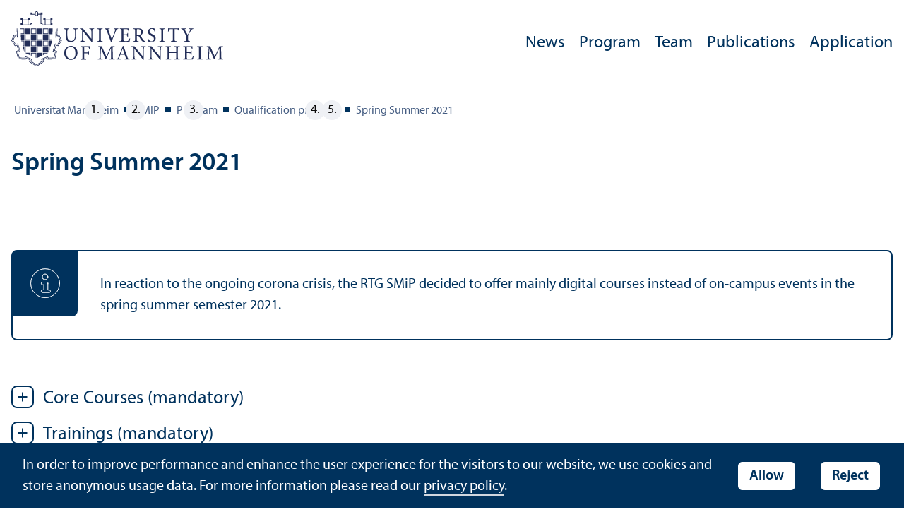

--- FILE ---
content_type: text/html; charset=utf-8
request_url: https://www.uni-mannheim.de/smip/program/qualification-program/spring-summer-2021/
body_size: 9204
content:
<!DOCTYPE html>
<html class="no-js" lang="en">
<head>

<meta charset="utf-8">




<title>Spring Summer 2021 | Universität Mannheim</title>
<meta name="generator" content="TYPO3 CMS">
<meta name="twitter:card" content="summary">
<meta name="revisit-after" content="10 days">
<meta name="language" content="en"><link rel="stylesheet" href="/typo3temp/assets/css/910e5c7c99e88a767b79802168e75ba6.1768489899.css" media="all"><link rel="stylesheet" href="/_assets/f038457a108ded7ca0b077b63bfae195/Css/Main.min.1763116823.css" media="all"><link rel="stylesheet" href="/_assets/57a23904394be66b23e1207477f1abce/Icons/sprite.1768489650.css" media="all"><link rel="stylesheet" href="/_assets/57a23904394be66b23e1207477f1abce/Vendor/maplibre-gl/css/maplibre-gl.1753278859.css" media="all"><link rel="stylesheet" href="/_assets/57a23904394be66b23e1207477f1abce/Css/app_new.1768489608.css" media="all"><link rel="stylesheet" href="/_assets/57a23904394be66b23e1207477f1abce/Css/print.1768489616.css" media="print"><meta property="og:url" content="https://www.uni-mannheim.de/smip/program/qualification-program/spring-summer-2021/"><meta property="og:site_name" content=""><meta property="og:title" content="Spring Summer 2021"><meta property="og:description" content=""><meta property="og:type" content="website">      <meta http-equiv="X-UA-Compatible" content="IE=edge">
      <meta name="viewport" content="width=device-width, initial-scale=1.0, minimum-scale=1.0"><link rel="icon" type="image/x-icon" href="/typo3conf/ext/uma_site/Resources/Public/Images/Favicons/favicon.ico"><link rel="icon" type="image/png" sizes="16x16" href="/typo3conf/ext/uma_site/Resources/Public/Images/Favicons/favicon-16x16.png"><link rel="icon" type="image/png" sizes="32x32" href="/typo3conf/ext/uma_site/Resources/Public/Images/Favicons/favicon-32x32.png"><link rel="apple-touch-icon" sizes="180x180" href="/typo3conf/ext/uma_site/Resources/Public/Images/Favicons/apple-touch-icon.png?v=2"><link rel="alternate" type="application/rss+xml" title="Aktuelle News der Universität Mannheim" href="https://www.uni-mannheim.de/newsroom/news/rss.xml"><link rel="alternate" type="application/rss+xml" title="Aktuelle Events der Universität Mannheim" href="https://www.uni-mannheim.de/newsroom/events/rss.xml">
<script>
  var _paq = _paq || [];
  var siteIds = [92,143];
  _paq.push(['requireConsent']);
  _paq.push(['trackPageView']);
  _paq.push(['enableLinkTracking']);
</script>


</head>
<body class="uma-main-site new-layout" id="page-23338">


<div class="app outer-wrap">
	<div class="skip-links">
		<a href="#main-navigation" class="skip-link skip-link-autofocus">
			Skip to main navigation
		</a>
		<a href="#page-content" class="skip-link skip-link-autofocus-heading">
			Skip to page content
		</a>
		<a href="#page-footer" class="skip-link skip-link-autofocus">
			Skip to footer
		</a>
	</div>
	
	<div class="inner-wrap">
		<div class="site-container ">
			

<header class="uma-header">

	<div class="main-menu max-width-1440">
		<div class="row align-bottom expanded align-center uma-header-elements">
			
			<div class="column small-8 medium-4">
				<div class="uma-header-left">
					<a href="https://www.uni-mannheim.de/en/" class="logo-link"><img src="/typo3conf/ext/uma_site/Resources/Public/Images/Icons/logo-universitaet-mannheim-en.svg" width="462" height="119" alt="Logo of the University of Mannheim"></a>
				</div>
			</div>
			<div class="column small-8 medium-12 uma-header-right">
				
				<div class="metanav-wrapper">
					<div class="metanav-container row align-middle show-for-large">
						
							
						
						<div class="language-selector">
							
					 	</div>
					</div>
				</div>
				
				
					




    
    

    
    

    
    

    
        
                
            
    
    

    
    

    
    
        
    

	
<nav id="main-navigation" class="globalnav-container row expanded align-right show-for-large" data-root-page="14000"><ul class="level1"><li data-doktype="1" data-shortcut="0" data-url=""><a href="/smip/news/">News</a></li><li class="has-subpages" data-doktype="1" data-shortcut="0" data-url=""><a href="/smip/program/">Program</a><ul class="level2 vertical menu accordion-menu" data-accordion-menu data-submenu-toggle="true"><li data-doktype="1" data-shortcut="0" data-url=""><a href="/smip/program/semesters/"><span>Semesters</span></a></li><li class="has-subpages" data-doktype="1" data-shortcut="0" data-url=""><a href="/smip/program/qualification-program/"><span>Qualification program</span></a><ul class="level3 vertical menu nested"><li data-doktype="1" data-shortcut="0" data-url=""><a href="/smip/program/qualification-program/fall-winter-2025/"><span>Fall Winter 2025</span></a></li><li data-doktype="1" data-shortcut="0" data-url=""><a href="/smip/program/qualification-program/spring-summer-2025/"><span>Spring Summer 2025</span></a></li><li data-doktype="1" data-shortcut="0" data-url=""><a href="/smip/program/qualification-program/fall-winter-2024/"><span>Fall Winter 2024</span></a></li><li data-doktype="1" data-shortcut="0" data-url=""><a href="/smip/program/qualification-program/spring-summer-2024/"><span>Spring Summer 2024</span></a></li><li data-doktype="1" data-shortcut="0" data-url=""><a href="/smip/program/qualification-program/fall-winter-2023/"><span>Fall Winter 2023</span></a></li><li data-doktype="1" data-shortcut="0" data-url=""><a href="/smip/program/qualification-program/spring-summer-2023/"><span>Spring Summer 2023</span></a></li><li data-doktype="1" data-shortcut="0" data-url=""><a href="/smip/program/qualification-program/fall-winter-2022/"><span>Fall Winter 2022</span></a></li><li data-doktype="1" data-shortcut="0" data-url=""><a href="/smip/program/qualification-program/spring-summer-2022/"><span>Spring Summer 2022</span></a></li><li data-doktype="1" data-shortcut="0" data-url=""><a href="/smip/program/qualification-program/fall-winter-2021/"><span>Fall Winter 2021</span></a></li><li data-doktype="1" data-shortcut="0" data-url=""><a href="/smip/program/qualification-program/spring-summer-2021/"><span>Spring Summer 2021</span></a></li><li data-doktype="1" data-shortcut="0" data-url=""><a href="/smip/program/qualification-program/fall-winter-2020/"><span>Fall Winter 2020</span></a></li><li data-doktype="1" data-shortcut="0" data-url=""><a href="/smip/program/qualification-program/spring-summer-2020/"><span>Spring Summer 2020</span></a></li><li data-doktype="1" data-shortcut="0" data-url=""><a href="/smip/program/qualification-program/fall-winter-2019/"><span>Fall Winter 2019</span></a></li><li data-doktype="1" data-shortcut="0" data-url=""><a href="/smip/program/qualification-program/spring-summer-2019/"><span>Spring Summer 2019</span></a></li><li data-doktype="1" data-shortcut="0" data-url=""><a href="/smip/program/qualification-program/fall-winter-2018/"><span>Fall Winter 2018</span></a></li><li data-doktype="1" data-shortcut="0" data-url=""><a href="/smip/program/qualification-program/spring-summer-2018/"><span>Spring Summer 2018</span></a></li><li data-doktype="1" data-shortcut="0" data-url=""><a href="/smip/program/qualification-program/fall-winter-2017/"><span>Fall Winter 2017</span></a></li></ul></li><li class="has-subpages" data-doktype="1" data-shortcut="0" data-url=""><a href="/smip/program/possible-thesis-topics/"><span>Possible thesis topics</span></a><ul class="level3 vertical menu nested"><li data-doktype="1" data-shortcut="0" data-url=""><a href="/smip/program/possible-thesis-topics/modeling-cognition-and-social-cognition/"><span>Modeling cognition and social cognition</span></a></li><li data-doktype="1" data-shortcut="0" data-url=""><a href="/smip/program/possible-thesis-topics/modeling-motivation-and-affect/"><span>Modeling motivation and affect</span></a></li><li data-doktype="1" data-shortcut="0" data-url=""><a href="/smip/program/possible-thesis-topics/modeling-individual-differences/"><span>Modeling individual differences</span></a></li></ul></li><li class="has-subpages" data-doktype="1" data-shortcut="0" data-url=""><a href="/smip/program/special-events/"><span>Special Events</span></a><ul class="level3 vertical menu nested"><li data-doktype="1" data-shortcut="0" data-url=""><a href="/smip/program/special-events/sustainability-in-science/"><span>Sustainability in Science</span></a></li><li data-doktype="1" data-shortcut="0" data-url=""><a href="/smip/program/special-events/small-group-meetings/"><span>Small Group Meetings</span></a></li><li data-doktype="1" data-shortcut="0" data-url=""><a href="/smip/program/special-events/smip-iops-conference-2024/"><span>SMiP IOPS Conference 2024</span></a></li></ul></li></ul></li><li class="has-subpages" data-doktype="1" data-shortcut="0" data-url=""><a href="/smip/team/">Team</a><ul class="level2 vertical menu accordion-menu" data-accordion-menu data-submenu-toggle="true"><li data-doktype="1" data-shortcut="0" data-url=""><a href="/smip/team/universities/"><span>Universities</span></a></li><li class="has-subpages" data-doktype="1" data-shortcut="0" data-url=""><a href="/smip/team/researchers/"><span>Researchers</span></a><ul class="level3 vertical menu nested"><li data-doktype="1" data-shortcut="0" data-url=""><a href="/smip/team/researchers/prof-dr-arndt-broeder/"><span>Prof. Dr. Arndt Bröder</span></a></li><li data-doktype="1" data-shortcut="0" data-url=""><a href="/smip/team/researchers/prof-dr-edgar-erdfelder/"><span>Prof. Dr. Edgar Erdfelder</span></a></li><li data-doktype="1" data-shortcut="0" data-url=""><a href="/smip/team/researchers/prof-benjamin-e-hilbig-phd/"><span>Prof. Benjamin E. Hilbig, Ph.D.</span></a></li><li data-doktype="1" data-shortcut="0" data-url=""><a href="/smip/team/researchers/prof-lesa-hoffman-phd/"><span>Prof. Lesa Hoffman, Ph.D.</span></a></li><li data-doktype="1" data-shortcut="0" data-url=""><a href="/smip/team/researchers/prof-dr-mandy-huetter/"><span>Prof. Dr. Mandy Hütter</span></a></li><li data-doktype="1" data-shortcut="0" data-url=""><a href="/smip/team/researchers/prof-dr-andrea-kiesel/"><span>Prof. Dr. Andrea Kiesel</span></a></li><li data-doktype="1" data-shortcut="0" data-url=""><a href="/smip/team/researchers/prof-dr-karl-christoph-klauer/"><span>Prof. Dr. Karl Christoph Klauer</span></a></li><li data-doktype="1" data-shortcut="0" data-url=""><a href="/smip/team/researchers/prof-dr-beatrice-g-kuhlmann/"><span>Prof. Dr. Beatrice G. Kuhlmann</span></a></li><li data-doktype="1" data-shortcut="0" data-url=""><a href="/smip/team/researchers/prof-dr-tanja-lischetzke/"><span>Prof. Dr. Tanja Lischetzke</span></a></li><li data-doktype="1" data-shortcut="0" data-url=""><a href="/smip/team/researchers/prof-dr-thorsten-meiser/"><span>Prof. Dr. Thorsten Meiser</span></a></li><li data-doktype="1" data-shortcut="0" data-url=""><a href="/smip/team/researchers/prof-jeffrey-n-rouder-phd/"><span>Prof. Jeffrey N. Rouder, Ph.D.</span></a></li><li data-doktype="1" data-shortcut="0" data-url=""><a href="/smip/team/researchers/dr-martin-schnuerch/"><span>Dr. Martin Schnuerch</span></a></li><li data-doktype="1" data-shortcut="0" data-url=""><a href="/smip/team/researchers/prof-dr-sabine-sonnentag/"><span>Prof. Dr. Sabine Sonnentag</span></a></li><li data-doktype="1" data-shortcut="0" data-url=""><a href="/smip/team/researchers/prof-dr-rolf-ulrich/"><span>Prof. Dr. Rolf Ulrich</span></a></li><li data-doktype="1" data-shortcut="0" data-url=""><a href="/smip/team/researchers/prof-dr-andreas-voss/"><span>Prof. Dr. Andreas Voss</span></a></li><li data-doktype="1" data-shortcut="0" data-url=""><a href="/smip/team/researchers/prof-dr-eunike-wetzel/"><span>Prof. Dr. Eunike Wetzel</span></a></li><li data-doktype="1" data-shortcut="0" data-url=""><a href="/smip/team/researchers/prof-dr-daniel-heck-until-2019/"><span>Prof. Dr. Daniel Heck (until 2019)</span></a></li></ul></li><li class="has-subpages" data-doktype="1" data-shortcut="0" data-url=""><a href="/smip/team/phd-candidates/"><span>PhD Candidates</span></a><ul class="level3 vertical menu nested"><li class="has-subpages" data-doktype="1" data-shortcut="0" data-url=""><a href="/smip/team/phd-candidates/cohort-2017/"><span>Cohort 2017</span></a><ul class="level4 vertical menu nested"><li data-doktype="4" data-shortcut="34900" data-url=""><a href="/smip/team/alumni/dr-franziska-bott/"><span>Dr. Franziska Bott</span></a></li><li data-doktype="4" data-shortcut="34905" data-url=""><a href="/smip/team/alumni/dr-raphael-hartmann/"><span>Dr. Raphael Hartmann</span></a></li><li data-doktype="4" data-shortcut="36602" data-url=""><a href="/smip/team/alumni/niels-kukken/"><span>Niels Kukken</span></a></li><li data-doktype="4" data-shortcut="36605" data-url=""><a href="/smip/team/alumni/danielle-pessach/"><span>Danielle Pessach</span></a></li><li data-doktype="4" data-shortcut="34912" data-url=""><a href="/smip/team/alumni/dr-martin-schnuerch/"><span>Dr. Martin Schnuerch</span></a></li><li data-doktype="4" data-shortcut="34915" data-url=""><a href="/smip/team/alumni/dr-mischa-von-krause/"><span>Dr. Mischa von Krause</span></a></li><li data-doktype="4" data-shortcut="34902" data-url=""><a href="/smip/team/alumni/dr-anne-voormann/"><span>Dr. Anne Voormann</span></a></li></ul></li><li class="has-subpages" data-doktype="1" data-shortcut="0" data-url=""><a href="/smip/team/phd-candidates/cohort-2018/"><span>Cohort 2018</span></a><ul class="level4 vertical menu nested"><li data-doktype="4" data-shortcut="34909" data-url=""><a href="/smip/team/alumni/dr-maike-arnold/"><span>Dr. Maike Arnold</span></a></li><li data-doktype="4" data-shortcut="34901" data-url=""><a href="/smip/team/alumni/dr-susanne-frick/"><span>Susanne Frick</span></a></li><li data-doktype="4" data-shortcut="34904" data-url=""><a href="/smip/team/alumni/dr-gloria-grommisch/"><span>Dr. Gloria Grommisch</span></a></li><li data-doktype="4" data-shortcut="36878" data-url=""><a href="/smip/team/alumni/dr-kilian-hasselhorn/"><span>Dr. Kilian Hasselhorn</span></a></li><li data-doktype="4" data-shortcut="34903" data-url=""><a href="/smip/team/alumni/dr-luisa-horsten/"><span>Dr. Luisa Horsten</span></a></li><li data-doktype="4" data-shortcut="34907" data-url=""><a href="/smip/team/alumni/dr-david-izydorczyk/"><span>Dr. David Izydorczyk</span></a></li><li data-doktype="4" data-shortcut="34910" data-url=""><a href="/smip/team/alumni/dr-stefan-radev/"><span>Dr. Stefan Radev</span></a></li><li data-doktype="4" data-shortcut="34341" data-url=""><a href="/smip/team/alumni/dr-fabiola-reiber/"><span>Dr. Fabiola Reiber</span></a></li><li data-doktype="4" data-shortcut="34914" data-url=""><a href="/smip/team/alumni/dr-nikoletta-symeonidou/"><span>Dr. Nikoletta Symeonidou</span></a></li><li data-doktype="4" data-shortcut="36887" data-url=""><a href="/smip/team/alumni/thomas-verliefde/"><span>Thomas Verliefde</span></a></li><li data-doktype="4" data-shortcut="36875" data-url=""><a href="/smip/team/alumni/dr-monika-wiegelmann/"><span>Dr. Monika Wiegelmann</span></a></li></ul></li><li class="has-subpages" data-doktype="1" data-shortcut="0" data-url=""><a href="/smip/team/phd-candidates/cohort-2019/"><span>Cohort 2019</span></a><ul class="level4 vertical menu nested"><li data-doktype="4" data-shortcut="36879" data-url=""><a href="/smip/team/alumni/dr-theresa-koch/"><span>Dr. Theresa Koch</span></a></li><li data-doktype="4" data-shortcut="36730" data-url=""><a href="/smip/team/alumni/dr-ruben-laukenmann/"><span>Dr. Ruben Laukenmann</span></a></li><li data-doktype="4" data-shortcut="34908" data-url=""><a href="/smip/team/alumni/dr-maren-mayer/"><span>Dr. Maren Mayer</span></a></li><li data-doktype="4" data-shortcut="36877" data-url=""><a href="/smip/team/alumni/dr-constantin-meyer-grant/"><span>Dr. Constantin Meyer-Grant</span></a></li><li data-doktype="4" data-shortcut="36888" data-url=""><a href="/smip/team/alumni/dr-nils-petras/"><span>Dr. Nils Petras</span></a></li><li data-doktype="4" data-shortcut="34913" data-url=""><a href="/smip/team/alumni/dr-marcel-schreiner/"><span>Dr. Marcel Schreiner</span></a></li><li data-doktype="4" data-shortcut="36891" data-url=""><a href="/smip/team/alumni/dr-annika-stump/"><span>Dr. Annika Stump</span></a></li><li data-doktype="4" data-shortcut="34906" data-url=""><a href="/smip/team/alumni/dr-marie-hunsmann/"><span>Dr. Marie Hunsmann (nee Wieschen)</span></a></li></ul></li><li class="has-subpages" data-doktype="1" data-shortcut="0" data-url=""><a href="/smip/team/phd-candidates/cohort-2020/"><span>Cohort 2020</span></a><ul class="level4 vertical menu nested"><li data-doktype="4" data-shortcut="38064" data-url=""><a href="/smip/team/alumni/dr-julius-fenn/"><span>Dr. Julius Fenn</span></a></li><li data-doktype="1" data-shortcut="0" data-url=""><a href="/smip/team/phd-candidates/cohort-2020/robert-johansson/"><span>Robert Johansson</span></a></li><li data-doktype="1" data-shortcut="0" data-url=""><a href="/smip/team/phd-candidates/cohort-2020/xiaotong-liu/"><span>Xiaotong Liu</span></a></li><li data-doktype="4" data-shortcut="37859" data-url=""><a href="/smip/team/alumni/dr-viola-merhof/"><span>Dr. Viola Merhof</span></a></li><li data-doktype="4" data-shortcut="41710" data-url=""><a href="/smip/team/alumni/dr-julian-quevedo-puetter/"><span>Dr. Julian Quevedo Pütter</span></a></li><li data-doktype="4" data-shortcut="34911" data-url=""><a href="/smip/team/alumni/dr-tobias-rebholz/"><span>Dr. Tobias Rebholz</span></a></li><li data-doktype="1" data-shortcut="0" data-url=""><a href="/smip/team/phd-candidates/cohort-2020/marcel-schmitt/"><span>Marcel Schmitt</span></a></li><li data-doktype="1" data-shortcut="0" data-url=""><a href="/smip/team/phd-candidates/cohort-2020/david-scholz/"><span>David Scholz</span></a></li><li data-doktype="4" data-shortcut="38201" data-url=""><a href="/smip/team/alumni/dr-lukas-schumacher/"><span>Dr. Lukas Schumacher</span></a></li><li data-doktype="1" data-shortcut="0" data-url=""><a href="/smip/team/phd-candidates/cohort-2020/parker-smith/"><span>Parker Smith</span></a></li><li data-doktype="1" data-shortcut="0" data-url=""><a href="/smip/team/phd-candidates/cohort-2020/simon-stuber/"><span>Simon Stuber</span></a></li></ul></li><li class="has-subpages" data-doktype="1" data-shortcut="0" data-url=""><a href="/smip/team/phd-candidates/cohort-2021/"><span>Cohort 2021</span></a><ul class="level4 vertical menu nested"><li data-doktype="1" data-shortcut="0" data-url=""><a href="/smip/team/phd-candidates/cohort-2021/oemer-emre-can-alagoez/"><span>Ömer Emre Can Alagöz</span></a></li><li data-doktype="1" data-shortcut="0" data-url=""><a href="/smip/team/phd-candidates/cohort-2021/caroline-boehm/"><span>Caroline Böhm</span></a></li><li data-doktype="1" data-shortcut="0" data-url=""><a href="/smip/team/phd-candidates/cohort-2021/shanqing-gao/"><span>Shanqing Gao</span></a></li><li data-doktype="1" data-shortcut="0" data-url=""><a href="/smip/team/phd-candidates/cohort-2021/franziska-henrich/"><span>Franziska Henrich</span></a></li><li data-doktype="1" data-shortcut="0" data-url=""><a href="/smip/team/phd-candidates/cohort-2021/jan-killisch/"><span>Jan Killisch</span></a></li><li data-doktype="4" data-shortcut="41708" data-url=""><a href="/smip/team/alumni/dr-rebekka-kupffer/"><span>Dr. Rebekka Kupffer</span></a></li><li data-doktype="1" data-shortcut="0" data-url=""><a href="/smip/team/phd-candidates/cohort-2021/julia-liss/"><span>Julia Liss</span></a></li><li data-doktype="1" data-shortcut="0" data-url=""><a href="/smip/team/phd-candidates/cohort-2021/anna-neumer/"><span>Anna Neumer</span></a></li><li data-doktype="1" data-shortcut="0" data-url=""><a href="/smip/team/phd-candidates/cohort-2021/katja-pollak/"><span>Katja Pollak</span></a></li><li data-doktype="1" data-shortcut="0" data-url=""><a href="/smip/team/phd-candidates/cohort-2021/carolin-streitberger/"><span>Carolin Streitberger</span></a></li></ul></li><li class="has-subpages" data-doktype="1" data-shortcut="0" data-url=""><a href="/smip/team/phd-candidates/cohort-2022/"><span>Cohort 2022</span></a><ul class="level4 vertical menu nested"><li data-doktype="1" data-shortcut="0" data-url=""><a href="/smip/team/phd-candidates/cohort-2022/steven-bissantz/"><span>Steven Bißantz</span></a></li><li data-doktype="1" data-shortcut="0" data-url=""><a href="/smip/team/phd-candidates/cohort-2022/sabrina-ecker/"><span>Sabrina Ecker</span></a></li><li data-doktype="1" data-shortcut="0" data-url=""><a href="/smip/team/phd-candidates/cohort-2022/lasse-elsemueller/"><span>Lasse Elsemüller</span></a></li><li data-doktype="1" data-shortcut="0" data-url=""><a href="/smip/team/phd-candidates/cohort-2022/tugba-hato/"><span>Tuğba Hato</span></a></li><li data-doktype="1" data-shortcut="0" data-url=""><a href="/smip/team/phd-candidates/cohort-2022/johanna-hoehs/"><span>Johanna Höhs</span></a></li><li data-doktype="1" data-shortcut="0" data-url=""><a href="/smip/team/phd-candidates/cohort-2022/charlotta-jacobsen/"><span>Charlotta Jacobsen</span></a></li><li data-doktype="1" data-shortcut="0" data-url=""><a href="/smip/team/phd-candidates/cohort-2022/marie-jakob/"><span>Marie Jakob</span></a></li><li data-doktype="1" data-shortcut="0" data-url=""><a href="/smip/team/phd-candidates/cohort-2022/timo-seitz/"><span>Timo Seitz</span></a></li></ul></li><li class="has-subpages" data-doktype="1" data-shortcut="0" data-url=""><a href="/smip/team/phd-candidates/cohort-2023/"><span>Cohort 2023</span></a><ul class="level4 vertical menu nested"><li data-doktype="1" data-shortcut="0" data-url=""><a href="/smip/team/phd-candidates/cohort-2023/alicia-gernand/"><span>Alicia Gernand</span></a></li><li data-doktype="1" data-shortcut="0" data-url=""><a href="/smip/team/phd-candidates/cohort-2023/paul-kelber/"><span>Paul Kelber</span></a></li><li data-doktype="1" data-shortcut="0" data-url=""><a href="/smip/team/phd-candidates/cohort-2023/franziska-leipold/"><span>Franziska Leipold</span></a></li><li data-doktype="1" data-shortcut="0" data-url=""><a href="/smip/team/phd-candidates/cohort-2023/luise-metzger/"><span>Luise Metzger</span></a></li><li data-doktype="1" data-shortcut="0" data-url=""><a href="/smip/team/phd-candidates/cohort-2023/moritz-pischel/"><span>Moritz Pischel</span></a></li><li data-doktype="1" data-shortcut="0" data-url=""><a href="/smip/team/phd-candidates/cohort-2023/nicola-schneider/"><span>Nicola Schneider</span></a></li><li data-doktype="1" data-shortcut="0" data-url=""><a href="/smip/team/phd-candidates/cohort-2023/florian-scholten/"><span>Florian Scholten</span></a></li><li data-doktype="1" data-shortcut="0" data-url=""><a href="/smip/team/phd-candidates/cohort-2023/desiree-schoenung/"><span>Désirée Schönung</span></a></li><li data-doktype="1" data-shortcut="0" data-url=""><a href="/smip/team/phd-candidates/cohort-2023/dominik-vollbracht/"><span>Dominik Vollbracht</span></a></li><li data-doktype="1" data-shortcut="0" data-url=""><a href="/smip/team/phd-candidates/cohort-2023/tian-zhou/"><span>Tian Zhou</span></a></li></ul></li><li class="has-subpages" data-doktype="1" data-shortcut="0" data-url=""><a href="/smip/team/phd-candidates/cohort-2024/"><span>Cohort 2024</span></a><ul class="level4 vertical menu nested"><li data-doktype="1" data-shortcut="0" data-url=""><a href="/smip/team/phd-candidates/cohort-2024/vincent-fischer/"><span>Vincent Fischer</span></a></li><li data-doktype="1" data-shortcut="0" data-url=""><a href="/smip/team/phd-candidates/cohort-2024/sarah-forst/"><span>Sarah Forst</span></a></li><li data-doktype="1" data-shortcut="0" data-url=""><a href="/smip/team/phd-candidates/cohort-2024/kim-keller/"><span>Kim Keller</span></a></li><li data-doktype="1" data-shortcut="0" data-url=""><a href="/smip/team/phd-candidates/cohort-2024/malin-mueller/"><span>Malin Müller</span></a></li><li data-doktype="1" data-shortcut="0" data-url=""><a href="/smip/team/phd-candidates/cohort-2024/hannah-pongratz/"><span>Hannah Pongratz</span></a></li><li data-doktype="1" data-shortcut="0" data-url=""><a href="/smip/team/phd-candidates/cohort-2024/selina-zajdler/"><span>Selina Zajdler</span></a></li></ul></li></ul></li><li class="has-subpages" data-doktype="1" data-shortcut="0" data-url=""><a href="/smip/team/alumni/"><span>Alumni</span></a><ul class="level3 vertical menu nested"><li data-doktype="1" data-shortcut="0" data-url=""><a href="/smip/team/alumni/dr-maike-arnold/"><span>Dr. Maike Arnold</span></a></li><li data-doktype="1" data-shortcut="0" data-url=""><a href="/smip/team/alumni/dr-franziska-bott/"><span>Dr. Franziska Bott</span></a></li><li data-doktype="1" data-shortcut="0" data-url=""><a href="/smip/team/alumni/dr-lasse-elsemueller/"><span>Dr. Lasse Elsemüller</span></a></li><li data-doktype="1" data-shortcut="0" data-url=""><a href="/smip/team/alumni/dr-julius-fenn/"><span>Dr. Julius Fenn</span></a></li><li data-doktype="1" data-shortcut="0" data-url=""><a href="/smip/team/alumni/dr-susanne-frick/"><span>Dr. Susanne Frick</span></a></li><li data-doktype="1" data-shortcut="0" data-url=""><a href="/smip/team/alumni/dr-gloria-grommisch/"><span>Dr. Gloria Grommisch</span></a></li><li data-doktype="1" data-shortcut="0" data-url=""><a href="/smip/team/alumni/dr-raphael-hartmann/"><span>Dr. Raphael Hartmann</span></a></li><li data-doktype="1" data-shortcut="0" data-url=""><a href="/smip/team/alumni/dr-kilian-hasselhorn/"><span>Dr. Kilian Hasselhorn</span></a></li><li data-doktype="1" data-shortcut="0" data-url=""><a href="/smip/team/alumni/dr-luisa-horsten/"><span>Dr. Luisa Horsten</span></a></li><li data-doktype="1" data-shortcut="0" data-url=""><a href="/smip/team/alumni/dr-marie-hunsmann/"><span>Dr. Marie Hunsmann</span></a></li><li data-doktype="1" data-shortcut="0" data-url=""><a href="/smip/team/alumni/dr-david-izydorczyk/"><span>Dr. David Izydorczyk</span></a></li><li data-doktype="1" data-shortcut="0" data-url=""><a href="/smip/team/alumni/dr-theresa-koch/"><span>Dr. Theresa Koch</span></a></li><li data-doktype="1" data-shortcut="0" data-url=""><a href="/smip/team/alumni/niels-kukken/"><span>Niels Kukken</span></a></li><li data-doktype="1" data-shortcut="0" data-url=""><a href="/smip/team/alumni/dr-rebekka-kupffer/"><span>Dr. Rebekka Kupffer</span></a></li><li data-doktype="1" data-shortcut="0" data-url=""><a href="/smip/team/alumni/dr-ruben-laukenmann/"><span>Dr. Ruben Laukenmann</span></a></li><li data-doktype="1" data-shortcut="0" data-url=""><a href="/smip/team/alumni/dr-maren-mayer/"><span>Dr. Maren Mayer</span></a></li><li data-doktype="1" data-shortcut="0" data-url=""><a href="/smip/team/alumni/dr-viola-merhof/"><span>Dr. Viola Merhof</span></a></li><li data-doktype="1" data-shortcut="0" data-url=""><a href="/smip/team/alumni/dr-constantin-meyer-grant/"><span>Dr. Constantin Meyer-Grant</span></a></li><li data-doktype="1" data-shortcut="0" data-url=""><a href="/smip/team/alumni/danielle-pessach/"><span>Danielle Pessach</span></a></li><li data-doktype="1" data-shortcut="0" data-url=""><a href="/smip/team/alumni/dr-nils-petras/"><span>Dr. Nils Petras</span></a></li><li data-doktype="1" data-shortcut="0" data-url=""><a href="/smip/team/alumni/dr-julian-quevedo-puetter/"><span>Dr. Julian Quevedo Pütter</span></a></li><li data-doktype="1" data-shortcut="0" data-url=""><a href="/smip/team/alumni/dr-stefan-radev/"><span>Dr. Stefan Radev</span></a></li><li data-doktype="1" data-shortcut="0" data-url=""><a href="/smip/team/alumni/dr-tobias-rebholz/"><span>Dr. Tobias Rebholz</span></a></li><li data-doktype="1" data-shortcut="0" data-url=""><a href="/smip/team/alumni/dr-fabiola-reiber/"><span>Dr. Fabiola Reiber</span></a></li><li data-doktype="1" data-shortcut="0" data-url=""><a href="/smip/team/alumni/dr-marcel-schmitt/"><span>Dr. Marcel Schmitt</span></a></li><li data-doktype="1" data-shortcut="0" data-url=""><a href="/smip/team/alumni/dr-martin-schnuerch/"><span>Dr. Martin Schnuerch</span></a></li><li data-doktype="1" data-shortcut="0" data-url=""><a href="/smip/team/alumni/dr-david-scholz/"><span>Dr. David Scholz</span></a></li><li data-doktype="1" data-shortcut="0" data-url=""><a href="/smip/team/alumni/dr-marcel-schreiner/"><span>Dr. Marcel Schreiner</span></a></li><li data-doktype="1" data-shortcut="0" data-url=""><a href="/smip/team/alumni/dr-lukas-schumacher/"><span>Dr. Lukas Schumacher</span></a></li><li data-doktype="1" data-shortcut="0" data-url=""><a href="/smip/team/alumni/dr-annika-stump/"><span>Dr. Annika Stump</span></a></li><li data-doktype="1" data-shortcut="0" data-url=""><a href="/smip/team/alumni/dr-nikoletta-symeonidou/"><span>Dr. Nikoletta Symeonidou</span></a></li><li data-doktype="1" data-shortcut="0" data-url=""><a href="/smip/team/alumni/thomas-verliefde/"><span>Thomas Verliefde</span></a></li><li data-doktype="1" data-shortcut="0" data-url=""><a href="/smip/team/alumni/dr-mischa-von-krause/"><span>Dr. Mischa von Krause</span></a></li><li data-doktype="1" data-shortcut="0" data-url=""><a href="/smip/team/alumni/dr-anne-voormann/"><span>Dr. Anne Voormann</span></a></li><li data-doktype="1" data-shortcut="0" data-url=""><a href="/smip/team/alumni/dr-monika-wiegelmann/"><span>Dr. Monika Wiegelmann</span></a></li></ul></li><li class="has-subpages" data-doktype="1" data-shortcut="0" data-url=""><a href="/smip/team/cooperations/"><span>Cooperations</span></a><ul class="level3 vertical menu nested"><li data-doktype="1" data-shortcut="0" data-url=""><a href="/smip/team/cooperations/gess/"><span>GESS</span></a></li><li data-doktype="1" data-shortcut="0" data-url=""><a href="/smip/team/cooperations/iops/"><span>IOPS</span></a></li></ul></li><li class="has-subpages" data-doktype="1" data-shortcut="0" data-url=""><a href="/smip/team/admin/"><span>Admin</span></a><ul class="level3 vertical menu nested"><li data-doktype="1" data-shortcut="0" data-url=""><a href="/smip/team/admin/coordination/"><span>Coordination</span></a></li><li data-doktype="1" data-shortcut="0" data-url=""><a href="/smip/team/admin/organization-chart/"><span>Organization Chart</span></a></li></ul></li></ul></li><li class="has-subpages" data-doktype="1" data-shortcut="0" data-url=""><a href="/smip/publications/">Publications</a><ul class="level2 vertical menu accordion-menu" data-accordion-menu data-submenu-toggle="true"><li data-doktype="1" data-shortcut="0" data-url=""><a href="/smip/publications/peer-reviewed-journal-articles/"><span>Peer-reviewed journal articles</span></a></li><li data-doktype="1" data-shortcut="0" data-url=""><a href="/smip/publications/talks/"><span>Talks</span></a></li><li data-doktype="1" data-shortcut="0" data-url=""><a href="/smip/publications/posters/"><span>Posters</span></a></li><li data-doktype="1" data-shortcut="0" data-url=""><a href="/smip/publications/doctoral-dissertations/"><span>Doctoral Dissertations</span></a></li><li data-doktype="1" data-shortcut="0" data-url=""><a href="/smip/publications/open-science-contributions/"><span>Open Science Contributions</span></a></li><li data-doktype="1" data-shortcut="0" data-url=""><a href="/smip/publications/others/"><span>Others</span></a></li></ul></li><li class="has-subpages" data-doktype="1" data-shortcut="0" data-url=""><a href="/smip/application/">Application</a><ul class="level2 vertical menu accordion-menu" data-accordion-menu data-submenu-toggle="true"><li data-doktype="1" data-shortcut="0" data-url=""><a href="/smip/application/selection-and-training-commitee/"><span>Selection and Training Commitee</span></a></li></ul></li></ul></nav>



				
				<div class="row align-right align-middle hide-for-large">
					<button class="modal-button hide-for-large" data-open="header-modal">
						<span class="hide">Menu</span>
						<svg class="svg-icon-burger-dims"><use xlink:href="/typo3conf/ext/uma_site/Resources/Public/Icons/sprite.svg#icon-burger"></use></svg>
					</button>
				</div>
				<div class="reveal full" id="header-modal" data-reveal>
					<button class="close-button" data-close aria-label="Close modal" type="button">
						<span aria-hidden="true">×</span>
					</button>
				</div>
			</div>
		</div>
	</div>
</header>

			
			
	
	<main class="uma-global-content align-center no-header-image">
		
		
			<nav class="ce max-width-1440 uma-breadcrumb show-for-medium" aria-label="Breadcrumb">
				





	<ol class="breadcrumbs"><li class="active "><a href="/" title="Universität Mannheim" class="active ">Universität Mannheim</a>
									
							
					
			</li><li class="active"><a href="/smip/" title="SMIP" class="active">SMIP</a>
									
							
					
			</li><li class="active"><a href="/smip/program/" title="Program" class="active">Program</a>
									
							
					
			</li><li class="active"><a href="/smip/program/qualification-program/" title="Qualification program" class="active">Qualification program</a>
									
							
					
			</li><li class="active current "><a href="/smip/program/qualification-program/spring-summer-2021/" title="Spring Summer 2021" class="active current " aria-current="page">Spring Summer 2021</a>
									
							
					
			</li></ol>


			</nav>
		
		<!--TYPO3SEARCH_begin-->
		<div id="page-content" class="page-content">
			<div class="ce max-width-1440 content-type-layout-0 content-type-textmedia" id="c219302"><header><h1 class="">
				Spring Summer 2021
			</h1></header><div class="ce-image ce-left ce-intext has-no-image"></div></div>

<div class="ce max-width-1440 content-type-layout- content-type-contentelements_icon_box" id="c221598"><div class="icon-box"><div class="icon-box-image"><div class="icon-box-image-inner"><img src="/media/Icons/Infografik/info.svg" width="64" height="64" alt='Icon "i" in einem Kreis'></div></div><div class="icon-box-content"><div class="icon-box-text"><p>In reaction to the ongoing corona crisis, the RTG SMiP decided to offer mainly digital courses instead of on-campus events in the spring summer semester 2021.</p></div></div></div></div>

<div class="ce max-width-1440 content-type-layout- content-type-gridelements_pi1" id="c219301"><ul class="gridelement accordion" data-accordion data-allow-all-closed="true" data-deep-link="true" data-update-history="true" data-deep-link-smudge-disabled="true" data-deep-link-smudge-delay-disabled="1000"><li class="gridelement accordion-item anchor" data-accordion-item><a href="#c219292" class="accordion-title"><h4 class="header">Core Courses (mandatory)</h4></a><div class="accordion-content" data-tab-content id="c219292"><div class="ce content-type-layout-0 content-type-textmedia" id="c221592"><div class="ce-textpic ce-left ce-intext has-no-image"><div class="ce-bodytext"><p><strong>Foundations 2: Modeling Intraindividual Variabilty and Change</strong></p><table class="contenttable"><tbody><tr><th scope="row">Instructors:</th><td>Tanja Lischetzke & Sabine Sonnentag</td></tr><tr><th scope="row">Dates:</th><td><strong>12 April </strong>and <strong>19 April 2021 </strong>(9&nbsp;a.m. – 2&nbsp;p.m.)</td></tr><tr><th scope="row">Location:</th><td><strong>ZOOM </strong>Invitation via email for registered participants</td></tr><tr><th scope="row">PLUS:</th><td>The instructors will share material for self-study and preparation with the registered participants.</td></tr></tbody></table></div></div></div><div class="ce content-type-layout-0 content-type-textmedia" id="c219291"><div class="ce-textpic ce-left ce-intext has-no-image"><div class="ce-bodytext"><p> </p><p><strong>Foundations 2: Stochastic Models of Time-Dependent Cognitive Mechanisms</strong></p><table class="contenttable"><tbody><tr><th scope="row"><strong>Instructors:</strong></th><td>Andreas Voss & Rolf Ulrich</td></tr><tr><th scope="row"><strong>Dates:</strong></th><td><strong>30 April</strong> (9&nbsp;a.m. – 5&nbsp;p.m., Voss) and<strong> 11 June 2021</strong> (9&nbsp;a.m. – 2&nbsp;p.m., Ulrich)</td></tr><tr><th scope="row"><strong>Location:</strong></th><td><strong>ZOOM </strong>Invitation via email for registered participants.</td></tr><tr><th scope="row"><strong>PLUS:</strong></th><td>The instructors will share material for self-study and preparation with the registered participants.</td></tr></tbody></table><p> </p><p><strong>Foundations 2: </strong><strong>Multinomial-Processing-Tree (MPT) Modeling: Basic Methods and Recent Advances</strong></p><table class="contenttable"><tbody><tr><th scope="row"><strong>Instructors:</strong></th><td>Edgar Erdfelder &  Daniel Heck (University of Marburg)</td></tr><tr><th scope="row"><strong>Dates:</strong></th><td><strong>14 June </strong>(9&nbsp;a.m. – 1&nbsp;p.m.) and <strong>15 June 2021 </strong>(1&nbsp;p.m. – 5&nbsp;p.m.)</td></tr><tr><th scope="row"><strong>Location:</strong></th><td><strong>Mannheim or ZOOM </strong>Invitation via email for registered participants.</td></tr><tr><th scope="row"><strong>PLUS:</strong></th><td>The instructors will share slides with audio explanations. Please study these before the interactive online sessions.</td></tr></tbody></table><p> </p><p>For more information on the course contents of Foundations 2 click <em><a href="/media/Einrichtungen/smip/Dokumente/CourseContents/Course_Content_FoundII.pdf">here. (PDF, 174 kB)</a></em>    <em>   </em>  </p></div></div></div></div></li><li class="gridelement accordion-item anchor" data-accordion-item><a href="#c219294" class="accordion-title"><h4 class="header">Trainings (mandatory)</h4></a><div class="accordion-content" data-tab-content id="c219294"><div class="ce content-type-layout-0 content-type-textmedia" id="c219293"><div class="ce-textpic ce-left ce-intext has-no-image"><div class="ce-bodytext"><p><strong><a href="/media/Einrichtungen/smip/Dokumente/CourseContents/CourseContent_ConferencePresentation.pdf">Conference Presentations (PDF, 264 kB)</a></strong></p><table class="contenttable"><tbody><tr><th scope="row">Instructor:</th><td>Andrea Kiesel</td></tr><tr><th scope="row">Date:</th><td><strong>22 April 2021 </strong>(9&nbsp;a.m. – 5&nbsp;p.m.)</td></tr><tr><th scope="row">Location:</th><td><strong>ZOOM </strong>Invitation via email for registered participants.</td></tr></tbody></table><p> </p><p><strong><a href="/media/Einrichtungen/smip/Dokumente/CourseContents/Course_Content_AcademicWriting.pdf">Academic Writing and Publishing (PDF, 269 kB)</a></strong></p><table class="contenttable"><tbody><tr><th scope="row">Instructor:</th><td>Benjamin Hilbig</td></tr><tr><th scope="row">Dates:</th><td><strong>postponed to September 2021</strong></td></tr><tr><th scope="row">Location:</th><td><strong>Mannheim </strong>(Room: TBA)</td></tr></tbody></table><p> </p></div></div></div></div></li><li class="gridelement accordion-item anchor" data-accordion-item><a href="#c219296" class="accordion-title"><h4 class="header">Workshops (elective)*</h4></a><div class="accordion-content" data-tab-content id="c219296"><div class="ce content-type-layout-0 content-type-textmedia" id="c219295"><div class="ce-textpic ce-left ce-intext has-no-image"><div class="ce-bodytext"><p><strong><a href="/media/Einrichtungen/smip/Dokumente/CourseContents/Workshop_Advanced_browser-based_experimentation.pdf">Advanced topics in browser-based experimentation (PDF, 174 kB)</a></strong></p><table class="contenttable"><tbody><tr><th scope="row"><p><strong>Instructor:</strong></p></th><td>Felix Henninger</td></tr><tr><th scope="row"><p><strong>Dates:</strong></p></th><td><strong>22 March – 25 March 2021</strong> (3:30&nbsp;p.m. – 5:30&nbsp;p.m.) and<strong> 23 April 2021 </strong>(1&nbsp;p.m. – 6&nbsp;p.m.)</td></tr><tr><th scope="row"><p><strong>Location:</strong></p></th><td><strong>ZOOM </strong>Invitation via email for registered participants.</td></tr></tbody></table><p> </p><p><strong><a href="/media/Einrichtungen/smip/Dokumente/CourseContents/Workshop_MultiverseAnalyses.pdf">Multiverse Analysis: Taming Modelers’ Many Degrees of Freedom (PDF, 341 kB)</a></strong></p><table class="contenttable"><tbody><tr><th scope="row"><p><strong>Instructor:</strong></p></th><td>Beatrice Kuhlmann</td></tr><tr><th scope="row"><p><strong>Dates:</strong></p></th><td><strong>26 March </strong>(9&nbsp;a.m. – 5&nbsp;p.m.) and <strong>29 April 2021</strong> (1:45&nbsp;p.m. – 5&nbsp;p.m.)</td></tr><tr><th scope="row"><p><strong>Location:</strong></p></th><td><strong>ZOOM </strong>Invitation via email for registered participants.</td></tr></tbody></table><p> </p><p><strong><a href="/media/Einrichtungen/smip/Dokumente/CourseContents/Izydorczyk_Schnuerch_Advanced_Topics_in_R.pdf">Advanced topics in R (PDF, 4 kB)</a></strong></p><table class="contenttable"><tbody><tr><th scope="row"><p><strong>Instructor:</strong></p></th><td>Martin Schnuerch</td></tr><tr><th scope="row"><p><strong>Date:</strong></p></th><td><strong>9 April 2021</strong> (9&nbsp;a.m. – 5&nbsp;p.m.)</td></tr><tr><th scope="row"><p><strong>Location:</strong></p></th><td><strong>ZOOM </strong>Invitation via email for registered participants.</td></tr></tbody></table><p> </p><p><strong><a href="/media/Einrichtungen/smip/Dokumente/CourseContents/Workshop_Ulrich.pdf">Basic Concepts of Stochastic Processes (PDF, 195 kB)</a> **</strong></p><table class="contenttable"><tbody><tr><th scope="row"><p><strong>Instructor:</strong></p></th><td>Rolf Ulrich</td></tr><tr><th scope="row"><p><strong>Dates:</strong></p></th><td><strong>15 April </strong>and <strong>16 April 2021</strong><strong></strong>(9&nbsp;a.m. – 5&nbsp;p.m.)</td></tr><tr><th scope="row"><p><strong>Location:</strong></p></th><td><strong>ZOOM </strong>Invitation via email for registered participants.</td></tr></tbody></table><p> </p><p><strong><a href="/media/Einrichtungen/smip/Dokumente/CourseContents/Workshop_OpenScience.pdf">Hands-on Open Science (PDF, 372 kB)</a> **</strong></p><table class="contenttable"><tbody><tr><th scope="row"><p><strong>Instructor:</strong></p></th><td>Alexandra Sarafoglou</td></tr><tr><th scope="row"><p><strong>Date:</strong></p></th><td><strong>6 May 2021</strong> (9&nbsp;a.m. – 5&nbsp;p.m.)</td></tr><tr><th scope="row"><p><strong>Location:</strong></p></th><td><strong>ZOOM </strong>Invitation via email for registered participants.</td></tr></tbody></table><p> </p><p><strong><a href="/media/Einrichtungen/smip/Dokumente/CourseContents/Workshop_BridgeSampling.pdf">Bridge sampling: An efficient method to approach inequality constrained hypotheses (PDF, 392 kB)</a></strong></p><table class="contenttable"><tbody><tr><th scope="row"><p><strong>Instructor:</strong></p></th><td>Alexandra Sarafoglou</td></tr><tr><th scope="row"><p><strong>Date:</strong></p></th><td><strong>7 May 2021</strong> (9&nbsp;a.m. – 5&nbsp;p.m.)</td></tr><tr><th scope="row"><p><strong>Location:</strong></p></th><td><strong>ZOOM </strong>Invitation via email for registered participants.</td></tr></tbody></table><p> </p><p><strong><a href="/media/Einrichtungen/smip/Dokumente/CourseContents/Workshop_Huetter.pdf">Dual-Process Theories: Scope and Limitations (PDF, 101 kB)</a></strong></p><table class="contenttable"><tbody><tr><th scope="row"><p><strong>Instructor:</strong></p></th><td>Mandy Hütter</td></tr><tr><th scope="row"><p><strong>Date:</strong></p></th><td><strong>12 May 2021</strong> (9:30&nbsp;a.m. – 5&nbsp;p.m.)</td></tr><tr><th scope="row"><p><strong>Location:</strong></p></th><td><strong>ZOOM </strong>Invitation via email for registered participants.</td></tr></tbody></table><p> </p><p><strong><a href="/media/Einrichtungen/smip/Dokumente/CourseContents/Meiser_IRT.pdf">IRT Modeling – Theory and Applications in R (PDF, 8 kB)</a> **</strong></p><table class="contenttable"><tbody><tr><th scope="row"><p><strong>Instructor:</strong></p></th><td>Thorsten Meiser</td></tr><tr><th scope="row"><p><strong>Date:</strong></p></th><td><strong>4 June 2021</strong> (10&nbsp;a.m. – 12:30&nbsp;p.m.)</td></tr><tr><th scope="row"><p><strong>Location:</strong></p></th><td><strong>ZOOM </strong>Invitation via email for registered participants.</td></tr></tbody></table><p> </p><p><strong><a href="/media/Einrichtungen/smip/Dokumente/CourseContents/Preacher_MSEM.pdf">Multilevel Structural Equation Modeling (PDF, 48 kB)</a></strong></p><table class="contenttable"><tbody><tr><th scope="row"><p><strong>Instructor:</strong></p></th><td>Kristopher Preacher</td></tr><tr><th scope="row"><p><strong>Dates:</strong></p></th><td><strong>26 May – 28 May 2021</strong> (5&nbsp;p.m. – 9&nbsp;p.m.)</td></tr><tr><th scope="row"><p><strong>Location:</strong></p></th><td><strong>ZOOM </strong>Invitation via email for registered participants.</td></tr></tbody></table><p> </p><p><strong><a href="/media/Einrichtungen/smip/Dokumente/CourseContents/Izydorczyk_Advanced_Modern_R.pdf">Modern R (PDF, 27 kB)</a>  </strong></p><table class="contenttable"><tbody><tr><th scope="row"><p><strong>Instructor:</strong></p></th><td>David Izydorczyk</td></tr><tr><th scope="row"><p><strong>Date:</strong></p></th><td><strong>06 July 2021</strong> (9&nbsp;a.m. – 5&nbsp;p.m.)</td></tr><tr><th scope="row"><p><strong>Location:</strong></p></th><td><strong>ZOOM </strong>Invitation via email for registered participants.</td></tr></tbody></table><p> </p><hr><p><strong>* SMiP PhD Candidates may also attend other method workshops (e.g., offered by the CDSS: <a href="https://gess.uni-mannheim.de/doctoral-programs/social-and-behavioral-sciences-cdss/course-catalog/spring-2021.html" target="_blank" rel="noreferrer">GESS</a>, or by <a href="https://www.iops.nl/education/scheduled-courses/" target="_blank" rel="noreferrer">IOPS</a>). Please consult the coordinator for further information.</strong></p><p><strong>** Recommended for the first year PhD Candidates.</strong></p></div></div></div></div></li><li class="gridelement accordion-item anchor" data-accordion-item><a href="#c219298" class="accordion-title"><h4 class="header">Colloquia (mandatory)</h4></a><div class="accordion-content" data-tab-content id="c219298"><div class="ce content-type-layout-0 content-type-textmedia" id="c219297"><div class="ce-textpic ce-left ce-intext has-no-image"><div class="ce-bodytext"><h3>Local colloquia</h3><ul><li>Colloquium Freiburg</li><li>Colloquium Heidelberg</li><li>Colloquium Landau</li><li>Colloquium Mannheim</li><li>Colloquium Tübingen</li><li>Additional offer: <strong><a href="https://www.sowi.uni-mannheim.de/en/erdfelder/research/one-world-cps/" target="_blank">One World Cognitive Psychology Seminar</a></strong> (Tuesdays, 5:15&nbsp;p.m. – 6:45&nbsp;p.m., Zoom)</li></ul><h3>Joint colloquium</h3><p><strong>SMiP IOPS Conference</strong>, Dates: <strong>8 -9 July 2021</strong>, Location:<strong> ZOOM </strong></p><p>For more information click here.</p></div></div></div></div></li><li class="gridelement accordion-item anchor" data-accordion-item><a href="#c219300" class="accordion-title"><h4 class="header">Equal Opportunities and Compatibility of Private Life and Academic Career</h4></a><div class="accordion-content" data-tab-content id="c219300"><div class="ce content-type-layout-0 content-type-textmedia" id="c219299"><div class="ce-textpic ce-left ce-intext has-no-image"><div class="ce-bodytext"><h3>Short Workshop with Stefan Diestel (University of Wuppertal)</h3><p>Topic: “<strong>Self-regulation, motivation, and time management during the pandemic: A hands-on introduction</strong>”</p><p>Date: <strong>31 March, 2021 (15:00 – 18:00)</strong></p><h3>Coaching for PhD Candidates of Cohort 2018</h3><p>Individual Consultations, Dates: <strong>22 July, 27 July, 03 August or 17 August</strong>, Location: remote</p><h3>Coaching for PhD Candidates of Cohort 2019</h3><p>Individual Consultations, Dates: <strong>April 2021</strong>, Location: remote</p><h3>Coaching for PhD Candidates of Cohort 2020</h3><p>Individual Consultations, Dates: <strong>April 2021</strong>, Location: remote</p><p>Individual Consultations, Dates: <strong>June 2021</strong>, Location: remote</p><p>Individual Consultations, Dates: <strong>August 2021</strong>, Location: remote</p></div></div></div></div></li></ul></div>


		</div>
		<!--TYPO3SEARCH_end-->
	</main>
	

		</div>
		





<footer id="page-footer" class="uma-footer uma-footer-new ">
	
	<div class="main-footer max-width-1440">
		<div class="main-footer-inner">
			
			<div class="main-footer-legal-info row align-middle align-justify medium-text-center">
				<div class="column small-16 small-only-padding-bottom large-12 footer-nav footer-nav-flat"><ul><li><a href="/en/contact/">Contact</a></li><li><a href="/en/about-this-site/">About This Site</a></li><li><a href="/en/data-protection-declaration/">Data Protection Declaration</a></li><li><a href="/en/digital-accessibility/" target="_blank">Barrierefreiheit</a></li><li><a href="/en/digital-accessibility/information-in-sign-language/" target="_blank">Information in Sign Language</a></li><li><a href="/en/digital-accessibility/information-in-easy-language/" target="_blank">Information in Easy Language</a></li><li><a href="/en/sitemap/">Sitemap</a></li><li><a href="/en/house-rules/">House Rules</a></li><li><a href="/en/about/map-and-directions/safety-and-emergencies/" target="_blank">Safety and Emergencies</a></li></ul></div>
				
				<div class="column small-16 large-4">
					<div class="social-icons">
						<a href="https://www.instagram.com/uni_mannheim" target="_blank" rel="noreferrer"><div class="icon-instagram"><span class="svg-icon"><svg role="img" class="svg-icon-social-instagram-dims" aria-labelledby="svg-icon-instagram-title"><title id="svg-icon-instagram-title">Instagram-Seite der Uni Mannheim</title><use xlink:href="/typo3conf/ext/uma_site/Resources/Public/Icons/sprite.svg#icon-social-instagram"></use></svg></span></div></a><a href="https://www.facebook.com/UniMannheim/" target="_blank" rel="noreferrer"><div class="icon-facebook"><span class="svg-icon"><svg role="img" class="svg-icon-social-facebook-dims" aria-labelledby="svg-icon-facebook-title"><title id="svg-icon-facebook-title">Facebook-Seite der Uni Mannheim</title><use xlink:href="/typo3conf/ext/uma_site/Resources/Public/Icons/sprite.svg#icon-social-facebook"></use></svg></span></div></a><a href="https://de.linkedin.com/school/university-of-mannheim/" target="_blank" rel="noreferrer"><div class="icon-linkedin"><span class="svg-icon"><svg role="img" class="svg-icon-social-linkedin-dims" aria-labelledby="svg-icon-linkedin-title"><title id="svg-icon-linkedin-title">LinkedIn-Seite der Uni Mannheim</title><use xlink:href="/typo3conf/ext/uma_site/Resources/Public/Icons/sprite.svg#icon-social-linkedin"></use></svg></span></div></a><a href="https://www.tiktok.com/@uni_mannheim" target="_blank" rel="noreferrer"><div class="icon-tiktok"><span class="svg-icon"><svg role="img" class="svg-icon-social-tiktok-dims" aria-labelledby="svg-icon-tiktok-title"><title id="svg-icon-tiktok-title">Tiktok-Seite der Uni Mannheim</title><use xlink:href="/typo3conf/ext/uma_site/Resources/Public/Icons/sprite.svg#icon-social-tiktok"></use></svg></span></div></a><a href="http://www.youtube.com/UniMannheim" target="_blank" rel="noreferrer"><div class="icon-youtube"><span class="svg-icon"><svg role="img" class="svg-icon-social-youtube-dims" aria-labelledby="svg-icon-youtube-title"><title id="svg-icon-youtube-title">YouTube-Seite der Uni Mannheim</title><use xlink:href="/typo3conf/ext/uma_site/Resources/Public/Icons/sprite.svg#icon-social-youtube"></use></svg></span></div></a><a href="https://xn--baw-joa.social/@unimannheim" target="_blank" rel="noreferrer me nofollow noopener"><div class="icon-mastodon"><span class="svg-icon"><svg role="img" class="svg-icon-social-mastodon-dims" aria-labelledby="svg-icon-mastodon-title"><title id="svg-icon-mastodon-title">Mastodon-Seite der Uni Mannheim</title><use xlink:href="/typo3conf/ext/uma_site/Resources/Public/Icons/sprite.svg#icon-social-mastodon"></use></svg></span></div></a>
					</div>
				</div>
				
			</div>
		</div>
	</div>
</footer>

	</div>
</div>
<div id="scroll-to-top"><svg><use xlink:href="/typo3conf/ext/uma_site/Resources/Public/Icons/sprite.svg#arrow-rounded-up"></use></svg></div>



<div class="banner-wrapper bottom initial-hide cookie-notice">
    <div class="banner">
        <div class="banner-inner max-width-1440">
            <div class="banner-message"> In order to improve performance and enhance the user experience for the visitors to our website, we use cookies and store anonymous usage data. For more information please read our <a href="/datenschutzerklaerung/" target="_blank">privacy policy</a>.</div>
            <div class="button cookie-accept">Allow</div>
            <div class="button cookie-reject">Reject</div>
        </div>
    </div>
</div>
<div class="cookie-controls hide">
    <div class="cookie-status cookie-status-accepted">
        <p>Tracking cookies are currently allowed.</p>
        <div class="cookie-reject cookie-button button">Do not allow tracking cookies</div>
    </div>
    <div class="cookie-status cookie-status-rejected">
        <p>Tracking cookies are currently not allowed.</p>
        <div class="cookie-accept cookie-button button">Allow tracking cookies</div>
    </div>
</div>












<script src="/_assets/57a23904394be66b23e1207477f1abce/Vendor/maplibre-gl/js/maplibre-gl.1753278859.js"></script>
<script src="/_assets/57a23904394be66b23e1207477f1abce/JavaScripts/app.1768489639.js"></script>

<script src="/_assets/f038457a108ded7ca0b077b63bfae195/JavaScript/Validation.min.1763116823.js"></script>
<script src="/_assets/f038457a108ded7ca0b077b63bfae195/JavaScript/Femanager.min.1763116823.js"></script>




</body>
</html>

--- FILE ---
content_type: text/css; charset=utf-8
request_url: https://www.uni-mannheim.de/_assets/57a23904394be66b23e1207477f1abce/Css/app_new.1768489608.css
body_size: 66017
content:
@charset "UTF-8";@media print,screen and (min-width:48em){.reveal,.reveal.large,.reveal.small,.reveal.tiny{right:auto;left:auto;margin:0 auto}}
/*! normalize.css v8.0.0 | MIT License | github.com/necolas/normalize.css */html{line-height:1.15;-webkit-text-size-adjust:100%}#search-modal .tx_solr .tx-solr-q,h1{font-size:2em;margin:.67em 0}hr{box-sizing:content-box;overflow:visible}pre{font-family:monospace,monospace;font-size:1em}a{background-color:transparent}abbr[title]{border-bottom:0;-webkit-text-decoration:underline dotted;text-decoration:underline dotted}b,strong{font-weight:bolder}code,kbd,samp{font-family:monospace,monospace;font-size:1em}sub,sup{font-size:75%;line-height:0;position:relative;vertical-align:baseline}sub{bottom:-.25em}sup{top:-.5em}img{border-style:none}button,input,optgroup,select,textarea{font-size:100%;line-height:1.15;margin:0}button,input{overflow:visible}button,select{text-transform:none}[type=button],[type=reset],[type=submit],button{-webkit-appearance:button}[type=button]::-moz-focus-inner,[type=reset]::-moz-focus-inner,[type=submit]::-moz-focus-inner,button::-moz-focus-inner{border-style:none;padding:0}[type=button]:-moz-focusring,[type=reset]:-moz-focusring,[type=submit]:-moz-focusring,button:-moz-focusring{outline:1px dotted ButtonText}fieldset{padding:.35em .75em .625em}legend{box-sizing:border-box;color:inherit;display:table;padding:0;white-space:normal}progress{vertical-align:baseline}textarea{overflow:auto}[type=checkbox],[type=radio]{box-sizing:border-box;padding:0}[type=number]::-webkit-inner-spin-button,[type=number]::-webkit-outer-spin-button{height:auto}[type=search]{-webkit-appearance:textfield;outline-offset:-2px}[type=search]::-webkit-search-decoration{-webkit-appearance:none}::-webkit-file-upload-button{-webkit-appearance:button;font:inherit}details{display:block}summary{display:list-item}[hidden],template{display:none}[data-whatinput=mouse] *,[data-whatinput=mouse] :focus,[data-whatinput=touch] *,[data-whatinput=touch] :focus,[data-whatintent=mouse] *,[data-whatintent=mouse] :focus,[data-whatintent=touch] *,[data-whatintent=touch] :focus{outline:none}[draggable=false]{-webkit-touch-callout:none;-webkit-user-select:none}.foundation-mq{font-family:"small=0em&medium=48em&large=64.0625em&xlarge=90.0625em"}html{box-sizing:border-box;font-size:100%}*,:after,:before{box-sizing:inherit}body{margin:0;padding:0;background:#fff;font-family:myriad-pro,-apple-system,BlinkMacSystemFont,Segoe UI,Roboto,Oxygen-Sans,Ubuntu,Cantarell,Helvetica Neue,sans-serif;font-weight:400;line-height:1.5;color:#00325d;-webkit-font-smoothing:antialiased;-moz-osx-font-smoothing:grayscale}img{display:inline-block;vertical-align:middle;max-width:100%;height:auto;-ms-interpolation-mode:bicubic}textarea{height:auto;min-height:50px;border-radius:.5rem}select{box-sizing:border-box;width:100%}.map_canvas embed,.map_canvas img,.map_canvas object,.mqa-display embed,.mqa-display img,.mqa-display object{max-width:none!important}button{padding:0;-webkit-appearance:none;-moz-appearance:none;appearance:none;border:0;border-radius:.5rem;background:transparent;line-height:1;cursor:auto}[data-whatinput=mouse] button{outline:0}pre{overflow:auto;-webkit-overflow-scrolling:touch}button,input,optgroup,select,textarea{font-family:inherit}.is-visible{display:block!important}.is-hidden{display:none!important}.row{max-width:90.625rem;margin-right:auto;margin-left:auto;display:-ms-flexbox;display:flex;-ms-flex-flow:row wrap;flex-flow:row wrap}.row .row{margin-right:-.25rem;margin-left:-.25rem}@media print,screen and (min-width:48em){.row .row{margin-right:-1rem;margin-left:-1rem}}@media print,screen and (min-width:64.0625em){.row .row{margin-right:-1rem;margin-left:-1rem}}@media screen and (min-width:90.0625em){.row .row{margin-right:-1rem;margin-left:-1rem}}.row .row.collapse{margin-right:0;margin-left:0}.row.expanded{max-width:none}.row.expanded .row{margin-right:auto;margin-left:auto}.row:not(.expanded) .row{max-width:none}.row.collapse>.column,.row.collapse>.columns{padding-right:0;padding-left:0}.row.collapse>.column>.row,.row.collapse>.columns>.row,.row.is-collapse-child{margin-right:0;margin-left:0}.column,.columns{-ms-flex:1 1 0px;flex:1 1 0px;padding-right:.25rem;padding-left:.25rem;min-width:0}@media print,screen and (min-width:48em){.column,.columns{padding-right:1rem;padding-left:1rem}}.column.row.row,.row.row.columns{float:none;display:block}.row .column.row.row,.row .row.row.columns{margin-right:0;margin-left:0;padding-right:0;padding-left:0}.small-1{-ms-flex:0 0 6.25%;flex:0 0 6.25%;max-width:6.25%}.small-offset-0{margin-left:0}.small-2{-ms-flex:0 0 12.5%;flex:0 0 12.5%;max-width:12.5%}.small-offset-1{margin-left:6.25%}.small-3{-ms-flex:0 0 18.75%;flex:0 0 18.75%;max-width:18.75%}.small-offset-2{margin-left:12.5%}.small-4{-ms-flex:0 0 25%;flex:0 0 25%;max-width:25%}.small-offset-3{margin-left:18.75%}.small-5{-ms-flex:0 0 31.25%;flex:0 0 31.25%;max-width:31.25%}.small-offset-4{margin-left:25%}.small-6{-ms-flex:0 0 37.5%;flex:0 0 37.5%;max-width:37.5%}.small-offset-5{margin-left:31.25%}.small-7{-ms-flex:0 0 43.75%;flex:0 0 43.75%;max-width:43.75%}.small-offset-6{margin-left:37.5%}.small-8{-ms-flex:0 0 50%;flex:0 0 50%;max-width:50%}.small-offset-7{margin-left:43.75%}.small-9{-ms-flex:0 0 56.25%;flex:0 0 56.25%;max-width:56.25%}.small-offset-8{margin-left:50%}.small-10{-ms-flex:0 0 62.5%;flex:0 0 62.5%;max-width:62.5%}.small-offset-9{margin-left:56.25%}.small-11{-ms-flex:0 0 68.75%;flex:0 0 68.75%;max-width:68.75%}.small-offset-10{margin-left:62.5%}.small-12{-ms-flex:0 0 75%;flex:0 0 75%;max-width:75%}.small-offset-11{margin-left:68.75%}.small-13{-ms-flex:0 0 81.25%;flex:0 0 81.25%;max-width:81.25%}.small-offset-12{margin-left:75%}.small-14{-ms-flex:0 0 87.5%;flex:0 0 87.5%;max-width:87.5%}.small-offset-13{margin-left:81.25%}.small-15{-ms-flex:0 0 93.75%;flex:0 0 93.75%;max-width:93.75%}.small-offset-14{margin-left:87.5%}.small-16{-ms-flex:0 0 100%;flex:0 0 100%;max-width:100%}.small-offset-15{margin-left:93.75%}.small-up-1{-ms-flex-wrap:wrap;flex-wrap:wrap}.small-up-1>.column,.small-up-1>.columns{-ms-flex:0 0 100%;flex:0 0 100%;max-width:100%}.small-up-2{-ms-flex-wrap:wrap;flex-wrap:wrap}.small-up-2>.column,.small-up-2>.columns{-ms-flex:0 0 50%;flex:0 0 50%;max-width:50%}.small-up-3{-ms-flex-wrap:wrap;flex-wrap:wrap}.small-up-3>.column,.small-up-3>.columns{-ms-flex:0 0 33.3333333333%;flex:0 0 33.3333333333%;max-width:33.3333333333%}.small-up-4{-ms-flex-wrap:wrap;flex-wrap:wrap}.small-up-4>.column,.small-up-4>.columns{-ms-flex:0 0 25%;flex:0 0 25%;max-width:25%}.small-up-5{-ms-flex-wrap:wrap;flex-wrap:wrap}.small-up-5>.column,.small-up-5>.columns{-ms-flex:0 0 20%;flex:0 0 20%;max-width:20%}.small-up-6{-ms-flex-wrap:wrap;flex-wrap:wrap}.small-up-6>.column,.small-up-6>.columns{-ms-flex:0 0 16.6666666667%;flex:0 0 16.6666666667%;max-width:16.6666666667%}.small-up-7{-ms-flex-wrap:wrap;flex-wrap:wrap}.small-up-7>.column,.small-up-7>.columns{-ms-flex:0 0 14.2857142857%;flex:0 0 14.2857142857%;max-width:14.2857142857%}.small-up-8{-ms-flex-wrap:wrap;flex-wrap:wrap}.small-up-8>.column,.small-up-8>.columns{-ms-flex:0 0 12.5%;flex:0 0 12.5%;max-width:12.5%}.small-collapse>.column,.small-collapse>.columns{padding-right:0;padding-left:0}.small-uncollapse>.column,.small-uncollapse>.columns{padding-right:.25rem;padding-left:.25rem}@media print,screen and (min-width:48em){.medium-1{-ms-flex:0 0 6.25%;flex:0 0 6.25%;max-width:6.25%}.medium-offset-0{margin-left:0}.medium-2{-ms-flex:0 0 12.5%;flex:0 0 12.5%;max-width:12.5%}.medium-offset-1{margin-left:6.25%}.medium-3{-ms-flex:0 0 18.75%;flex:0 0 18.75%;max-width:18.75%}.medium-offset-2{margin-left:12.5%}.medium-4{-ms-flex:0 0 25%;flex:0 0 25%;max-width:25%}.medium-offset-3{margin-left:18.75%}.medium-5{-ms-flex:0 0 31.25%;flex:0 0 31.25%;max-width:31.25%}.medium-offset-4{margin-left:25%}.medium-6{-ms-flex:0 0 37.5%;flex:0 0 37.5%;max-width:37.5%}.medium-offset-5{margin-left:31.25%}.medium-7{-ms-flex:0 0 43.75%;flex:0 0 43.75%;max-width:43.75%}.medium-offset-6{margin-left:37.5%}.medium-8{-ms-flex:0 0 50%;flex:0 0 50%;max-width:50%}.medium-offset-7{margin-left:43.75%}.medium-9{-ms-flex:0 0 56.25%;flex:0 0 56.25%;max-width:56.25%}.medium-offset-8{margin-left:50%}.medium-10{-ms-flex:0 0 62.5%;flex:0 0 62.5%;max-width:62.5%}.medium-offset-9{margin-left:56.25%}.medium-11{-ms-flex:0 0 68.75%;flex:0 0 68.75%;max-width:68.75%}.medium-offset-10{margin-left:62.5%}.medium-12{-ms-flex:0 0 75%;flex:0 0 75%;max-width:75%}.medium-offset-11{margin-left:68.75%}.medium-13{-ms-flex:0 0 81.25%;flex:0 0 81.25%;max-width:81.25%}.medium-offset-12{margin-left:75%}.medium-14{-ms-flex:0 0 87.5%;flex:0 0 87.5%;max-width:87.5%}.medium-offset-13{margin-left:81.25%}.medium-15{-ms-flex:0 0 93.75%;flex:0 0 93.75%;max-width:93.75%}.medium-offset-14{margin-left:87.5%}.medium-16{-ms-flex:0 0 100%;flex:0 0 100%;max-width:100%}.medium-offset-15{margin-left:93.75%}.medium-up-1{-ms-flex-wrap:wrap;flex-wrap:wrap}.medium-up-1>.column,.medium-up-1>.columns{-ms-flex:0 0 100%;flex:0 0 100%;max-width:100%}.medium-up-2{-ms-flex-wrap:wrap;flex-wrap:wrap}.medium-up-2>.column,.medium-up-2>.columns{-ms-flex:0 0 50%;flex:0 0 50%;max-width:50%}.medium-up-3{-ms-flex-wrap:wrap;flex-wrap:wrap}.medium-up-3>.column,.medium-up-3>.columns{-ms-flex:0 0 33.3333333333%;flex:0 0 33.3333333333%;max-width:33.3333333333%}.medium-up-4{-ms-flex-wrap:wrap;flex-wrap:wrap}.medium-up-4>.column,.medium-up-4>.columns{-ms-flex:0 0 25%;flex:0 0 25%;max-width:25%}.medium-up-5{-ms-flex-wrap:wrap;flex-wrap:wrap}.medium-up-5>.column,.medium-up-5>.columns{-ms-flex:0 0 20%;flex:0 0 20%;max-width:20%}.medium-up-6{-ms-flex-wrap:wrap;flex-wrap:wrap}.medium-up-6>.column,.medium-up-6>.columns{-ms-flex:0 0 16.6666666667%;flex:0 0 16.6666666667%;max-width:16.6666666667%}.medium-up-7{-ms-flex-wrap:wrap;flex-wrap:wrap}.medium-up-7>.column,.medium-up-7>.columns{-ms-flex:0 0 14.2857142857%;flex:0 0 14.2857142857%;max-width:14.2857142857%}.medium-up-8{-ms-flex-wrap:wrap;flex-wrap:wrap}.medium-up-8>.column,.medium-up-8>.columns{-ms-flex:0 0 12.5%;flex:0 0 12.5%;max-width:12.5%}}@media print,screen and (min-width:48em) and (min-width:48em){.medium-expand{-ms-flex:1 1 0px;flex:1 1 0px}}.row.medium-unstack>.column,.row.medium-unstack>.columns{-ms-flex:0 0 100%;flex:0 0 100%}@media print,screen and (min-width:48em){.row.medium-unstack>.column,.row.medium-unstack>.columns{-ms-flex:1 1 0px;flex:1 1 0px}}@media print,screen and (min-width:48em){.medium-collapse>.column,.medium-collapse>.columns{padding-right:0;padding-left:0}}@media print,screen and (min-width:48em){.medium-uncollapse>.column,.medium-uncollapse>.columns{padding-right:1rem;padding-left:1rem}}@media print,screen and (min-width:64.0625em){.large-1{-ms-flex:0 0 6.25%;flex:0 0 6.25%;max-width:6.25%}.large-offset-0{margin-left:0}.large-2{-ms-flex:0 0 12.5%;flex:0 0 12.5%;max-width:12.5%}.large-offset-1{margin-left:6.25%}.large-3{-ms-flex:0 0 18.75%;flex:0 0 18.75%;max-width:18.75%}.large-offset-2{margin-left:12.5%}.large-4{-ms-flex:0 0 25%;flex:0 0 25%;max-width:25%}.large-offset-3{margin-left:18.75%}.large-5{-ms-flex:0 0 31.25%;flex:0 0 31.25%;max-width:31.25%}.large-offset-4{margin-left:25%}.large-6{-ms-flex:0 0 37.5%;flex:0 0 37.5%;max-width:37.5%}.large-offset-5{margin-left:31.25%}.large-7{-ms-flex:0 0 43.75%;flex:0 0 43.75%;max-width:43.75%}.large-offset-6{margin-left:37.5%}.large-8{-ms-flex:0 0 50%;flex:0 0 50%;max-width:50%}.large-offset-7{margin-left:43.75%}.large-9{-ms-flex:0 0 56.25%;flex:0 0 56.25%;max-width:56.25%}.large-offset-8{margin-left:50%}.large-10{-ms-flex:0 0 62.5%;flex:0 0 62.5%;max-width:62.5%}.large-offset-9{margin-left:56.25%}.large-11{-ms-flex:0 0 68.75%;flex:0 0 68.75%;max-width:68.75%}.large-offset-10{margin-left:62.5%}.large-12{-ms-flex:0 0 75%;flex:0 0 75%;max-width:75%}.large-offset-11{margin-left:68.75%}.large-13{-ms-flex:0 0 81.25%;flex:0 0 81.25%;max-width:81.25%}.large-offset-12{margin-left:75%}.large-14{-ms-flex:0 0 87.5%;flex:0 0 87.5%;max-width:87.5%}.large-offset-13{margin-left:81.25%}.large-15{-ms-flex:0 0 93.75%;flex:0 0 93.75%;max-width:93.75%}.large-offset-14{margin-left:87.5%}.large-16{-ms-flex:0 0 100%;flex:0 0 100%;max-width:100%}.large-offset-15{margin-left:93.75%}.large-up-1{-ms-flex-wrap:wrap;flex-wrap:wrap}.large-up-1>.column,.large-up-1>.columns{-ms-flex:0 0 100%;flex:0 0 100%;max-width:100%}.large-up-2{-ms-flex-wrap:wrap;flex-wrap:wrap}.large-up-2>.column,.large-up-2>.columns{-ms-flex:0 0 50%;flex:0 0 50%;max-width:50%}.large-up-3{-ms-flex-wrap:wrap;flex-wrap:wrap}.large-up-3>.column,.large-up-3>.columns{-ms-flex:0 0 33.3333333333%;flex:0 0 33.3333333333%;max-width:33.3333333333%}.large-up-4{-ms-flex-wrap:wrap;flex-wrap:wrap}.large-up-4>.column,.large-up-4>.columns{-ms-flex:0 0 25%;flex:0 0 25%;max-width:25%}.large-up-5{-ms-flex-wrap:wrap;flex-wrap:wrap}.large-up-5>.column,.large-up-5>.columns{-ms-flex:0 0 20%;flex:0 0 20%;max-width:20%}.large-up-6{-ms-flex-wrap:wrap;flex-wrap:wrap}.large-up-6>.column,.large-up-6>.columns{-ms-flex:0 0 16.6666666667%;flex:0 0 16.6666666667%;max-width:16.6666666667%}.large-up-7{-ms-flex-wrap:wrap;flex-wrap:wrap}.large-up-7>.column,.large-up-7>.columns{-ms-flex:0 0 14.2857142857%;flex:0 0 14.2857142857%;max-width:14.2857142857%}.large-up-8{-ms-flex-wrap:wrap;flex-wrap:wrap}.large-up-8>.column,.large-up-8>.columns{-ms-flex:0 0 12.5%;flex:0 0 12.5%;max-width:12.5%}}@media print,screen and (min-width:64.0625em) and (min-width:64.0625em){.large-expand{-ms-flex:1 1 0px;flex:1 1 0px}}.row.large-unstack>.column,.row.large-unstack>.columns{-ms-flex:0 0 100%;flex:0 0 100%}@media print,screen and (min-width:64.0625em){.row.large-unstack>.column,.row.large-unstack>.columns{-ms-flex:1 1 0px;flex:1 1 0px}}@media print,screen and (min-width:64.0625em){.large-collapse>.column,.large-collapse>.columns{padding-right:0;padding-left:0}}@media print,screen and (min-width:64.0625em){.large-uncollapse>.column,.large-uncollapse>.columns{padding-right:1rem;padding-left:1rem}}@media screen and (min-width:90.0625em){.xlarge-1{-ms-flex:0 0 6.25%;flex:0 0 6.25%;max-width:6.25%}.xlarge-offset-0{margin-left:0}.xlarge-2{-ms-flex:0 0 12.5%;flex:0 0 12.5%;max-width:12.5%}.xlarge-offset-1{margin-left:6.25%}.xlarge-3{-ms-flex:0 0 18.75%;flex:0 0 18.75%;max-width:18.75%}.xlarge-offset-2{margin-left:12.5%}.xlarge-4{-ms-flex:0 0 25%;flex:0 0 25%;max-width:25%}.xlarge-offset-3{margin-left:18.75%}.xlarge-5{-ms-flex:0 0 31.25%;flex:0 0 31.25%;max-width:31.25%}.xlarge-offset-4{margin-left:25%}.xlarge-6{-ms-flex:0 0 37.5%;flex:0 0 37.5%;max-width:37.5%}.xlarge-offset-5{margin-left:31.25%}.xlarge-7{-ms-flex:0 0 43.75%;flex:0 0 43.75%;max-width:43.75%}.xlarge-offset-6{margin-left:37.5%}.xlarge-8{-ms-flex:0 0 50%;flex:0 0 50%;max-width:50%}.xlarge-offset-7{margin-left:43.75%}.xlarge-9{-ms-flex:0 0 56.25%;flex:0 0 56.25%;max-width:56.25%}.xlarge-offset-8{margin-left:50%}.xlarge-10{-ms-flex:0 0 62.5%;flex:0 0 62.5%;max-width:62.5%}.xlarge-offset-9{margin-left:56.25%}.xlarge-11{-ms-flex:0 0 68.75%;flex:0 0 68.75%;max-width:68.75%}.xlarge-offset-10{margin-left:62.5%}.xlarge-12{-ms-flex:0 0 75%;flex:0 0 75%;max-width:75%}.xlarge-offset-11{margin-left:68.75%}.xlarge-13{-ms-flex:0 0 81.25%;flex:0 0 81.25%;max-width:81.25%}.xlarge-offset-12{margin-left:75%}.xlarge-14{-ms-flex:0 0 87.5%;flex:0 0 87.5%;max-width:87.5%}.xlarge-offset-13{margin-left:81.25%}.xlarge-15{-ms-flex:0 0 93.75%;flex:0 0 93.75%;max-width:93.75%}.xlarge-offset-14{margin-left:87.5%}.xlarge-16{-ms-flex:0 0 100%;flex:0 0 100%;max-width:100%}.xlarge-offset-15{margin-left:93.75%}.xlarge-up-1{-ms-flex-wrap:wrap;flex-wrap:wrap}.xlarge-up-1>.column,.xlarge-up-1>.columns{-ms-flex:0 0 100%;flex:0 0 100%;max-width:100%}.xlarge-up-2{-ms-flex-wrap:wrap;flex-wrap:wrap}.xlarge-up-2>.column,.xlarge-up-2>.columns{-ms-flex:0 0 50%;flex:0 0 50%;max-width:50%}.xlarge-up-3{-ms-flex-wrap:wrap;flex-wrap:wrap}.xlarge-up-3>.column,.xlarge-up-3>.columns{-ms-flex:0 0 33.3333333333%;flex:0 0 33.3333333333%;max-width:33.3333333333%}.xlarge-up-4{-ms-flex-wrap:wrap;flex-wrap:wrap}.xlarge-up-4>.column,.xlarge-up-4>.columns{-ms-flex:0 0 25%;flex:0 0 25%;max-width:25%}.xlarge-up-5{-ms-flex-wrap:wrap;flex-wrap:wrap}.xlarge-up-5>.column,.xlarge-up-5>.columns{-ms-flex:0 0 20%;flex:0 0 20%;max-width:20%}.xlarge-up-6{-ms-flex-wrap:wrap;flex-wrap:wrap}.xlarge-up-6>.column,.xlarge-up-6>.columns{-ms-flex:0 0 16.6666666667%;flex:0 0 16.6666666667%;max-width:16.6666666667%}.xlarge-up-7{-ms-flex-wrap:wrap;flex-wrap:wrap}.xlarge-up-7>.column,.xlarge-up-7>.columns{-ms-flex:0 0 14.2857142857%;flex:0 0 14.2857142857%;max-width:14.2857142857%}.xlarge-up-8{-ms-flex-wrap:wrap;flex-wrap:wrap}.xlarge-up-8>.column,.xlarge-up-8>.columns{-ms-flex:0 0 12.5%;flex:0 0 12.5%;max-width:12.5%}}@media screen and (min-width:90.0625em) and (min-width:90.0625em){.xlarge-expand{-ms-flex:1 1 0px;flex:1 1 0px}}.row.xlarge-unstack>.column,.row.xlarge-unstack>.columns{-ms-flex:0 0 100%;flex:0 0 100%}@media screen and (min-width:90.0625em){.row.xlarge-unstack>.column,.row.xlarge-unstack>.columns{-ms-flex:1 1 0px;flex:1 1 0px}}@media screen and (min-width:90.0625em){.xlarge-collapse>.column,.xlarge-collapse>.columns{padding-right:0;padding-left:0}}@media screen and (min-width:90.0625em){.xlarge-uncollapse>.column,.xlarge-uncollapse>.columns{padding-right:1rem;padding-left:1rem}}.shrink{-ms-flex:0 0 auto;flex:0 0 auto;max-width:100%}.column-block{margin-bottom:.5rem}.column-block>:last-child{margin-bottom:0}@media print,screen and (min-width:48em){.column-block{margin-bottom:2rem}.column-block>:last-child{margin-bottom:0}}#search-modal .tx_solr .tx-solr-q,.news-list-view.news-list-view-template-default .news-title,.slider-header .slick-slider .slick-slide .caption,.tx_solr .result-found,.uma-faculty-address-card .uma-address-consultation-container,blockquote,dd,div,dl,dt,form,h1,h2,h3,h4,h5,h6,li,ol,p,pre,td,th,ul{margin:0;padding:0}.tx_solr .result-found,.uma-faculty-address-card .uma-address-consultation-container,p{font-size:inherit;line-height:1.75;text-rendering:optimizeLegibility}em,i{font-style:italic}b,em,i,strong{line-height:inherit}b,strong{font-weight:700}small{font-size:80%;line-height:inherit}#search-modal .tx_solr .tx-solr-q,.h1,.h2,.h3,.h4,.h5,.h6,.news-list-view.news-list-view-template-default .news-title,.slider-header .slick-slider .slick-slide .caption,h1,h2,h3,h4,h5,h6{font-family:myriad-pro,-apple-system,BlinkMacSystemFont,Segoe UI,Roboto,Oxygen-Sans,Ubuntu,Cantarell,Helvetica Neue,sans-serif;font-style:normal;font-weight:400;color:inherit;text-rendering:optimizeLegibility}#search-modal .tx_solr .tx-solr-q small,.h1 small,.h2 small,.h3 small,.h4 small,.h5 small,.h6 small,.news-list-view.news-list-view-template-default .news-title small,.slider-header .slick-slider .slick-slide .caption small,h1 small,h2 small,h3 small,h4 small,h5 small,h6 small{line-height:0;color:#d1d7df}#search-modal .tx_solr .tx-solr-q,.h1,h1{font-size:2rem;line-height:1.25;margin-top:0;margin-bottom:1rem}.h2,.slider-header .slick-slider .slick-slide .caption,h2{font-size:1.75rem;line-height:1.4285714286;margin-top:0;margin-bottom:1rem}.h3,h3{font-size:1.5rem;line-height:1.1666666667;margin-top:0;margin-bottom:1rem}.h4,.h5,.h6,.news-list-view.news-list-view-template-default .news-title,h4,h5,h6{font-size:1.25rem;line-height:1.4;margin-top:0;margin-bottom:1rem}@media print,screen and (min-width:64.0625em){#search-modal .tx_solr .tx-solr-q,.h1,h1{font-size:3rem;line-height:1;margin-top:0;margin-bottom:1.5rem}.h2,.slider-header .slick-slider .slick-slide .caption,h2{font-size:2.5rem;line-height:1.2;margin-top:0;margin-bottom:1.5rem}.h3,h3{font-size:2rem;line-height:1.25;margin-top:0;margin-bottom:1.5rem}.h4,.h5,.h6,.news-list-view.news-list-view-template-default .news-title,h4,h5,h6{font-size:1.625rem;line-height:1.2307692308;margin-top:0;margin-bottom:1.5rem}}a{line-height:inherit;text-decoration:none;cursor:pointer}a:focus,a:hover{color:#002b50}a img{border:0}hr{clear:both;max-width:90.625rem;height:0;margin:1.25rem auto;border-top:0;border-right:0;border-bottom:1px solid #d1d7df;border-left:0}dl,ol,ul{margin-bottom:18px;list-style-position:outside;line-height:1.75}li{font-size:inherit}ul{list-style-type:disc}ol,ul{margin-left:1.25rem}ol ol,ol ul,ul ol,ul ul{margin-left:1.25rem;margin-bottom:0}dl{margin-bottom:1rem}dl dt{margin-bottom:.3rem;font-weight:700}blockquote{margin:0 0 18px;padding:.5625rem 1.25rem 0 1.1875rem;border-left:1px solid #d1d7df}.tx_solr blockquote .result-found,.uma-faculty-address-card blockquote .uma-address-consultation-container,blockquote,blockquote .tx_solr .result-found,blockquote .uma-faculty-address-card .uma-address-consultation-container,blockquote p{line-height:1.75;color:gray}abbr,abbr[title]{border-bottom:1px dotted #0a0a0a;cursor:help;text-decoration:none}figure,kbd{margin:0}kbd{padding:.125rem .25rem 0;background-color:#eff1f5;font-family:Consolas,Liberation Mono,Courier,monospace;color:#0a0a0a;border-radius:.5rem}.subheader{margin-top:.2rem;margin-bottom:.5rem;font-weight:400;line-height:1.4;color:gray}.lead{font-size:125%;line-height:1.6}.stat{font-size:2.5rem;line-height:1}.tx_solr .result-found+.stat,.uma-faculty-address-card .uma-address-consultation-container+.stat,p+.stat{margin-top:-1rem}ol.no-bullet,ul.no-bullet{margin-left:0;list-style:none}.cite-block,cite{display:block;color:gray;font-size:.8125rem}.cite-block:before,cite:before{content:"— "}.code-inline,code{display:inline;max-width:100%;word-wrap:break-word;padding:.125rem .3125rem .0625rem}.code-block,.code-inline,code{border:1px solid #d1d7df;background-color:#eff1f5;font-family:Consolas,Liberation Mono,Courier,monospace;font-weight:400;color:#0a0a0a}.code-block{display:block;overflow:auto;white-space:pre;padding:1rem;margin-bottom:1.5rem}.text-left{text-align:left}.text-right{text-align:right}.text-center{text-align:center}.text-justify{text-align:justify}@media print,screen and (min-width:48em){.medium-text-left{text-align:left}.medium-text-right{text-align:right}.medium-text-center{text-align:center}.medium-text-justify{text-align:justify}}@media print,screen and (min-width:64.0625em){.large-text-left{text-align:left}.large-text-right{text-align:right}.large-text-center{text-align:center}.large-text-justify{text-align:justify}}@media screen and (min-width:90.0625em){.xlarge-text-left{text-align:left}.xlarge-text-right{text-align:right}.xlarge-text-center{text-align:center}.xlarge-text-justify{text-align:justify}}.show-for-print{display:none!important}@media print{*{background:transparent!important;color:#000!important;print-color-adjust:economy;box-shadow:none!important;text-shadow:none!important}.show-for-print{display:block!important}.hide-for-print{display:none!important}table.show-for-print{display:table!important}thead.show-for-print{display:table-header-group!important}tbody.show-for-print{display:table-row-group!important}tr.show-for-print{display:table-row!important}td.show-for-print,th.show-for-print{display:table-cell!important}a,a:visited{text-decoration:underline}a[href]:after{content:" (" attr(href) ")"}.ir a:after,a[href^="#"]:after,a[href^="javascript:"]:after{content:""}abbr[title]:after{content:" (" attr(title) ")"}blockquote,pre{border:1px solid gray;page-break-inside:avoid}thead{display:table-header-group}img,tr{page-break-inside:avoid}img{max-width:100%!important}@page{margin:.5cm}.slider-header .slick-slider .slick-slide .caption,.tx_solr .result-found,.uma-faculty-address-card .uma-address-consultation-container,h2,h3,p{orphans:3;widows:3}.slider-header .slick-slider .slick-slide .caption,h2,h3{page-break-after:avoid}.print-break-inside{page-break-inside:auto}}.button,.button-inverted,.news-list-view.news-list-view-template-default .pagination .btn,.page-navigation .pagination .btn,.tx_solr .pagination .btn,.uma-global-content [type=submit]:not(.tx-solr-submit):not(.uma-primo-search-button),input[type=submit]{display:inline-block;vertical-align:middle;margin:0 0 1rem;padding:.5rem 2rem;border:1px solid transparent;border-radius:.5rem;transition:background-color .25s ease-out,color .25s ease-out;font-family:inherit;font-size:1rem;-webkit-appearance:none;line-height:1;text-align:center;cursor:pointer}.news-list-view.news-list-view-template-default .pagination [data-whatinput=mouse] .btn,.page-navigation .pagination [data-whatinput=mouse] .btn,.tx_solr .pagination [data-whatinput=mouse] .btn,.uma-global-content [data-whatinput=mouse] [type=submit]:not(.tx-solr-submit):not(.uma-primo-search-button),[data-whatinput=mouse] .button,[data-whatinput=mouse] .button-inverted,[data-whatinput=mouse] .news-list-view.news-list-view-template-default .pagination .btn,[data-whatinput=mouse] .page-navigation .pagination .btn,[data-whatinput=mouse] .tx_solr .pagination .btn,[data-whatinput=mouse] .uma-global-content [type=submit]:not(.tx-solr-submit):not(.uma-primo-search-button),[data-whatinput=mouse] input[type=submit]{outline:0}.button.tiny,.news-list-view.news-list-view-template-default .pagination .tiny.btn,.page-navigation .pagination .tiny.btn,.tiny.button-inverted,.tx_solr .pagination .tiny.btn,.uma-global-content .tiny[type=submit]:not(.tx-solr-submit):not(.uma-primo-search-button),input.tiny[type=submit]{font-size:.6rem}.button.small,.news-list-view.news-list-view-template-default .pagination .small.btn,.page-navigation .pagination .small.btn,.small.button-inverted,.tx_solr .pagination .small.btn,.uma-global-content .small[type=submit]:not(.tx-solr-submit):not(.uma-primo-search-button),input.small[type=submit]{font-size:.75rem}.button.large,.large.button-inverted,.news-list-view.news-list-view-template-default .pagination .large.btn,.page-navigation .pagination .large.btn,.tx_solr .pagination .large.btn,.uma-global-content .large[type=submit]:not(.tx-solr-submit):not(.uma-primo-search-button),input.large[type=submit]{font-size:1.25rem}.button.expanded,.expanded.button-inverted,.news-list-view.news-list-view-template-default .pagination .expanded.btn,.page-navigation .pagination .expanded.btn,.tx_solr .pagination .expanded.btn,.uma-global-content .expanded[type=submit]:not(.tx-solr-submit):not(.uma-primo-search-button),input.expanded[type=submit]{display:block;width:100%;margin-right:0;margin-left:0}.button,.button-inverted,.button.disabled,.button.disabled:focus,.button.disabled:hover,.button[disabled],.button[disabled]:focus,.button[disabled]:hover,.news-list-view.news-list-view-template-default .pagination .btn,.page-navigation .pagination .btn,.tx_solr .pagination .btn,.uma-global-content [type=submit]:not(.tx-solr-submit):not(.uma-primo-search-button),input[type=submit]{background-color:#00325d;color:#fff}.button-inverted:focus,.button-inverted:hover,.button:focus,.button:hover,.news-list-view.news-list-view-template-default .pagination .btn:focus,.news-list-view.news-list-view-template-default .pagination .btn:hover,.page-navigation .pagination .btn:focus,.page-navigation .pagination .btn:hover,.tx_solr .pagination .btn:focus,.tx_solr .pagination .btn:hover,.uma-global-content [type=submit]:focus:not(.tx-solr-submit):not(.uma-primo-search-button),.uma-global-content [type=submit]:hover:not(.tx-solr-submit):not(.uma-primo-search-button),input[type=submit]:focus,input[type=submit]:hover{background-color:#002b4f;color:#fff}.button.primary,.button.primary.disabled,.button.primary.disabled:focus,.button.primary.disabled:hover,.button.primary[disabled],.button.primary[disabled]:focus,.button.primary[disabled]:hover,.news-list-view.news-list-view-template-default .pagination .primary.btn,.page-navigation .pagination .primary.btn,.primary.button-inverted,.tx_solr .pagination .primary.btn,.uma-global-content .primary[type=submit]:not(.tx-solr-submit):not(.uma-primo-search-button),input.primary[type=submit]{background-color:#00325d;color:#fff}.button.primary:focus,.button.primary:hover,.news-list-view.news-list-view-template-default .pagination .primary.btn:focus,.news-list-view.news-list-view-template-default .pagination .primary.btn:hover,.page-navigation .pagination .primary.btn:focus,.page-navigation .pagination .primary.btn:hover,.primary.button-inverted:focus,.primary.button-inverted:hover,.tx_solr .pagination .primary.btn:focus,.tx_solr .pagination .primary.btn:hover,.uma-global-content .primary[type=submit]:focus:not(.tx-solr-submit):not(.uma-primo-search-button),.uma-global-content .primary[type=submit]:hover:not(.tx-solr-submit):not(.uma-primo-search-button),input.primary[type=submit]:focus,input.primary[type=submit]:hover{background-color:#00284a;color:#fff}.button.secondary,.button.secondary.disabled,.button.secondary.disabled:focus,.button.secondary.disabled:hover,.button.secondary[disabled],.button.secondary[disabled]:focus,.button.secondary[disabled]:hover,.news-list-view.news-list-view-template-default .pagination .secondary.btn,.page-navigation .pagination .secondary.btn,.secondary.button-inverted,.tx_solr .pagination .secondary.btn,.uma-global-content .secondary[type=submit]:not(.tx-solr-submit):not(.uma-primo-search-button),input.secondary[type=submit]{background-color:gray;color:#0a0a0a}.button.secondary:focus,.button.secondary:hover,.news-list-view.news-list-view-template-default .pagination .secondary.btn:focus,.news-list-view.news-list-view-template-default .pagination .secondary.btn:hover,.page-navigation .pagination .secondary.btn:focus,.page-navigation .pagination .secondary.btn:hover,.secondary.button-inverted:focus,.secondary.button-inverted:hover,.tx_solr .pagination .secondary.btn:focus,.tx_solr .pagination .secondary.btn:hover,.uma-global-content .secondary[type=submit]:focus:not(.tx-solr-submit):not(.uma-primo-search-button),.uma-global-content .secondary[type=submit]:hover:not(.tx-solr-submit):not(.uma-primo-search-button),input.secondary[type=submit]:focus,input.secondary[type=submit]:hover{background-color:#666;color:#0a0a0a}.button.success,.button.success.disabled,.button.success.disabled:focus,.button.success.disabled:hover,.button.success[disabled],.button.success[disabled]:focus,.button.success[disabled]:hover,.news-list-view.news-list-view-template-default .pagination .success.btn,.page-navigation .pagination .success.btn,.success.button-inverted,.tx_solr .pagination .success.btn,.uma-global-content .success[type=submit]:not(.tx-solr-submit):not(.uma-primo-search-button),input.success[type=submit]{background-color:#baf1b8;color:#0a0a0a}.button.success:focus,.button.success:hover,.news-list-view.news-list-view-template-default .pagination .success.btn:focus,.news-list-view.news-list-view-template-default .pagination .success.btn:hover,.page-navigation .pagination .success.btn:focus,.page-navigation .pagination .success.btn:hover,.success.button-inverted:focus,.success.button-inverted:hover,.tx_solr .pagination .success.btn:focus,.tx_solr .pagination .success.btn:hover,.uma-global-content .success[type=submit]:focus:not(.tx-solr-submit):not(.uma-primo-search-button),.uma-global-content .success[type=submit]:hover:not(.tx-solr-submit):not(.uma-primo-search-button),input.success[type=submit]:focus,input.success[type=submit]:hover{background-color:#75e371;color:#0a0a0a}.button.warning,.button.warning.disabled,.button.warning.disabled:focus,.button.warning.disabled:hover,.button.warning[disabled],.button.warning[disabled]:focus,.button.warning[disabled]:hover,.news-list-view.news-list-view-template-default .pagination .warning.btn,.page-navigation .pagination .warning.btn,.tx_solr .pagination .warning.btn,.uma-global-content .warning[type=submit]:not(.tx-solr-submit):not(.uma-primo-search-button),.warning.button-inverted,input.warning[type=submit]{background-color:#f6a800;color:#0a0a0a}.button.warning:focus,.button.warning:hover,.news-list-view.news-list-view-template-default .pagination .warning.btn:focus,.news-list-view.news-list-view-template-default .pagination .warning.btn:hover,.page-navigation .pagination .warning.btn:focus,.page-navigation .pagination .warning.btn:hover,.tx_solr .pagination .warning.btn:focus,.tx_solr .pagination .warning.btn:hover,.uma-global-content .warning[type=submit]:focus:not(.tx-solr-submit):not(.uma-primo-search-button),.uma-global-content .warning[type=submit]:hover:not(.tx-solr-submit):not(.uma-primo-search-button),.warning.button-inverted:focus,.warning.button-inverted:hover,input.warning[type=submit]:focus,input.warning[type=submit]:hover{background-color:#c58600;color:#0a0a0a}.alert.button-inverted,.button.alert,.button.alert.disabled,.button.alert.disabled:focus,.button.alert.disabled:hover,.button.alert[disabled],.button.alert[disabled]:focus,.button.alert[disabled]:hover,.news-list-view.news-list-view-template-default .pagination .alert.btn,.page-navigation .pagination .alert.btn,.tx_solr .pagination .alert.btn,.uma-global-content .alert[type=submit]:not(.tx-solr-submit):not(.uma-primo-search-button),input.alert[type=submit]{background-color:#da3943;color:#fff}.alert.button-inverted:focus,.alert.button-inverted:hover,.button.alert:focus,.button.alert:hover,.news-list-view.news-list-view-template-default .pagination .alert.btn:focus,.news-list-view.news-list-view-template-default .pagination .alert.btn:hover,.page-navigation .pagination .alert.btn:focus,.page-navigation .pagination .alert.btn:hover,.tx_solr .pagination .alert.btn:focus,.tx_solr .pagination .alert.btn:hover,.uma-global-content .alert[type=submit]:focus:not(.tx-solr-submit):not(.uma-primo-search-button),.uma-global-content .alert[type=submit]:hover:not(.tx-solr-submit):not(.uma-primo-search-button),input.alert[type=submit]:focus,input.alert[type=submit]:hover{background-color:#b9232c;color:#fff}.button.hollow,.button.hollow.disabled,.button.hollow.disabled:focus,.button.hollow.disabled:hover,.button.hollow:focus,.button.hollow:hover,.button.hollow[disabled],.button.hollow[disabled]:focus,.button.hollow[disabled]:hover,.hollow.button-inverted,.news-list-view.news-list-view-template-default .pagination .hollow.btn,.page-navigation .pagination .hollow.btn,.tx_solr .pagination .hollow.btn,.uma-global-content .hollow[type=submit]:not(.tx-solr-submit):not(.uma-primo-search-button),input.hollow[type=submit]{background-color:transparent}.button.hollow,.button.hollow.disabled,.button.hollow.disabled:focus,.button.hollow.disabled:hover,.button.hollow[disabled],.button.hollow[disabled]:focus,.button.hollow[disabled]:hover,.hollow.button-inverted,.news-list-view.news-list-view-template-default .pagination .hollow.btn,.page-navigation .pagination .hollow.btn,.tx_solr .pagination .hollow.btn,.uma-global-content .hollow[type=submit]:not(.tx-solr-submit):not(.uma-primo-search-button),input.hollow[type=submit]{border:1px solid #00325d;color:#00325d}.button.hollow:focus,.button.hollow:hover,.hollow.button-inverted:focus,.hollow.button-inverted:hover,.news-list-view.news-list-view-template-default .pagination .hollow.btn:focus,.news-list-view.news-list-view-template-default .pagination .hollow.btn:hover,.page-navigation .pagination .hollow.btn:focus,.page-navigation .pagination .hollow.btn:hover,.tx_solr .pagination .hollow.btn:focus,.tx_solr .pagination .hollow.btn:hover,.uma-global-content .hollow[type=submit]:focus:not(.tx-solr-submit):not(.uma-primo-search-button),.uma-global-content .hollow[type=submit]:hover:not(.tx-solr-submit):not(.uma-primo-search-button),input.hollow[type=submit]:focus,input.hollow[type=submit]:hover{border-color:#00192f;color:#00192f}.button.hollow.primary,.button.hollow.primary.disabled,.button.hollow.primary.disabled:focus,.button.hollow.primary.disabled:hover,.button.hollow.primary[disabled],.button.hollow.primary[disabled]:focus,.button.hollow.primary[disabled]:hover,.hollow.primary.button-inverted,.news-list-view.news-list-view-template-default .pagination .hollow.primary.btn,.page-navigation .pagination .hollow.primary.btn,.tx_solr .pagination .hollow.primary.btn,.uma-global-content .hollow.primary[type=submit]:not(.tx-solr-submit):not(.uma-primo-search-button),input.hollow.primary[type=submit]{border:1px solid #00325d;color:#00325d}.button.hollow.primary:focus,.button.hollow.primary:hover,.hollow.primary.button-inverted:focus,.hollow.primary.button-inverted:hover,.news-list-view.news-list-view-template-default .pagination .hollow.primary.btn:focus,.news-list-view.news-list-view-template-default .pagination .hollow.primary.btn:hover,.page-navigation .pagination .hollow.primary.btn:focus,.page-navigation .pagination .hollow.primary.btn:hover,.tx_solr .pagination .hollow.primary.btn:focus,.tx_solr .pagination .hollow.primary.btn:hover,.uma-global-content .hollow.primary[type=submit]:focus:not(.tx-solr-submit):not(.uma-primo-search-button),.uma-global-content .hollow.primary[type=submit]:hover:not(.tx-solr-submit):not(.uma-primo-search-button),input.hollow.primary[type=submit]:focus,input.hollow.primary[type=submit]:hover{border-color:#00192f;color:#00192f}.button.hollow.secondary,.button.hollow.secondary.disabled,.button.hollow.secondary.disabled:focus,.button.hollow.secondary.disabled:hover,.button.hollow.secondary[disabled],.button.hollow.secondary[disabled]:focus,.button.hollow.secondary[disabled]:hover,.hollow.secondary.button-inverted,.news-list-view.news-list-view-template-default .pagination .hollow.secondary.btn,.page-navigation .pagination .hollow.secondary.btn,.tx_solr .pagination .hollow.secondary.btn,.uma-global-content .hollow.secondary[type=submit]:not(.tx-solr-submit):not(.uma-primo-search-button),input.hollow.secondary[type=submit]{border:1px solid gray;color:gray}.button.hollow.secondary:focus,.button.hollow.secondary:hover,.hollow.secondary.button-inverted:focus,.hollow.secondary.button-inverted:hover,.news-list-view.news-list-view-template-default .pagination .hollow.secondary.btn:focus,.news-list-view.news-list-view-template-default .pagination .hollow.secondary.btn:hover,.page-navigation .pagination .hollow.secondary.btn:focus,.page-navigation .pagination .hollow.secondary.btn:hover,.tx_solr .pagination .hollow.secondary.btn:focus,.tx_solr .pagination .hollow.secondary.btn:hover,.uma-global-content .hollow.secondary[type=submit]:focus:not(.tx-solr-submit):not(.uma-primo-search-button),.uma-global-content .hollow.secondary[type=submit]:hover:not(.tx-solr-submit):not(.uma-primo-search-button),input.hollow.secondary[type=submit]:focus,input.hollow.secondary[type=submit]:hover{border-color:#404040;color:#404040}.button.hollow.success,.button.hollow.success.disabled,.button.hollow.success.disabled:focus,.button.hollow.success.disabled:hover,.button.hollow.success[disabled],.button.hollow.success[disabled]:focus,.button.hollow.success[disabled]:hover,.hollow.success.button-inverted,.news-list-view.news-list-view-template-default .pagination .hollow.success.btn,.page-navigation .pagination .hollow.success.btn,.tx_solr .pagination .hollow.success.btn,.uma-global-content .hollow.success[type=submit]:not(.tx-solr-submit):not(.uma-primo-search-button),input.hollow.success[type=submit]{border:1px solid #baf1b8;color:#baf1b8}.button.hollow.success:focus,.button.hollow.success:hover,.hollow.success.button-inverted:focus,.hollow.success.button-inverted:hover,.news-list-view.news-list-view-template-default .pagination .hollow.success.btn:focus,.news-list-view.news-list-view-template-default .pagination .hollow.success.btn:hover,.page-navigation .pagination .hollow.success.btn:focus,.page-navigation .pagination .hollow.success.btn:hover,.tx_solr .pagination .hollow.success.btn:focus,.tx_solr .pagination .hollow.success.btn:hover,.uma-global-content .hollow.success[type=submit]:focus:not(.tx-solr-submit):not(.uma-primo-search-button),.uma-global-content .hollow.success[type=submit]:hover:not(.tx-solr-submit):not(.uma-primo-search-button),input.hollow.success[type=submit]:focus,input.hollow.success[type=submit]:hover{border-color:#28b223;color:#28b223}.button.hollow.warning,.button.hollow.warning.disabled,.button.hollow.warning.disabled:focus,.button.hollow.warning.disabled:hover,.button.hollow.warning[disabled],.button.hollow.warning[disabled]:focus,.button.hollow.warning[disabled]:hover,.hollow.warning.button-inverted,.news-list-view.news-list-view-template-default .pagination .hollow.warning.btn,.page-navigation .pagination .hollow.warning.btn,.tx_solr .pagination .hollow.warning.btn,.uma-global-content .hollow.warning[type=submit]:not(.tx-solr-submit):not(.uma-primo-search-button),input.hollow.warning[type=submit]{border:1px solid #f6a800;color:#f6a800}.button.hollow.warning:focus,.button.hollow.warning:hover,.hollow.warning.button-inverted:focus,.hollow.warning.button-inverted:hover,.news-list-view.news-list-view-template-default .pagination .hollow.warning.btn:focus,.news-list-view.news-list-view-template-default .pagination .hollow.warning.btn:hover,.page-navigation .pagination .hollow.warning.btn:focus,.page-navigation .pagination .hollow.warning.btn:hover,.tx_solr .pagination .hollow.warning.btn:focus,.tx_solr .pagination .hollow.warning.btn:hover,.uma-global-content .hollow.warning[type=submit]:focus:not(.tx-solr-submit):not(.uma-primo-search-button),.uma-global-content .hollow.warning[type=submit]:hover:not(.tx-solr-submit):not(.uma-primo-search-button),input.hollow.warning[type=submit]:focus,input.hollow.warning[type=submit]:hover{border-color:#7b5400;color:#7b5400}.button.hollow.alert,.button.hollow.alert.disabled,.button.hollow.alert.disabled:focus,.button.hollow.alert.disabled:hover,.button.hollow.alert[disabled],.button.hollow.alert[disabled]:focus,.button.hollow.alert[disabled]:hover,.hollow.alert.button-inverted,.news-list-view.news-list-view-template-default .pagination .hollow.alert.btn,.page-navigation .pagination .hollow.alert.btn,.tx_solr .pagination .hollow.alert.btn,.uma-global-content .hollow.alert[type=submit]:not(.tx-solr-submit):not(.uma-primo-search-button),input.hollow.alert[type=submit]{border:1px solid #da3943;color:#da3943}.button.hollow.alert:focus,.button.hollow.alert:hover,.hollow.alert.button-inverted:focus,.hollow.alert.button-inverted:hover,.news-list-view.news-list-view-template-default .pagination .hollow.alert.btn:focus,.news-list-view.news-list-view-template-default .pagination .hollow.alert.btn:hover,.page-navigation .pagination .hollow.alert.btn:focus,.page-navigation .pagination .hollow.alert.btn:hover,.tx_solr .pagination .hollow.alert.btn:focus,.tx_solr .pagination .hollow.alert.btn:hover,.uma-global-content .hollow.alert[type=submit]:focus:not(.tx-solr-submit):not(.uma-primo-search-button),.uma-global-content .hollow.alert[type=submit]:hover:not(.tx-solr-submit):not(.uma-primo-search-button),input.hollow.alert[type=submit]:focus,input.hollow.alert[type=submit]:hover{border-color:#74161c;color:#74161c}.button.clear,.button.clear.disabled,.button.clear.disabled:focus,.button.clear.disabled:hover,.button.clear:focus,.button.clear:hover,.button.clear[disabled],.button.clear[disabled]:focus,.button.clear[disabled]:hover,.clear.button-inverted,.news-list-view.news-list-view-template-default .pagination .clear.btn,.page-navigation .pagination .clear.btn,.tx_solr .pagination .clear.btn,.uma-global-content .clear[type=submit]:not(.tx-solr-submit):not(.uma-primo-search-button),input.clear[type=submit]{border-color:transparent;background-color:transparent}.button.clear,.button.clear.disabled,.button.clear.disabled:focus,.button.clear.disabled:hover,.button.clear[disabled],.button.clear[disabled]:focus,.button.clear[disabled]:hover,.clear.button-inverted,.news-list-view.news-list-view-template-default .pagination .clear.btn,.page-navigation .pagination .clear.btn,.tx_solr .pagination .clear.btn,.uma-global-content .clear[type=submit]:not(.tx-solr-submit):not(.uma-primo-search-button),input.clear[type=submit]{color:#00325d}.button.clear:focus,.button.clear:hover,.clear.button-inverted:focus,.clear.button-inverted:hover,.news-list-view.news-list-view-template-default .pagination .clear.btn:focus,.news-list-view.news-list-view-template-default .pagination .clear.btn:hover,.page-navigation .pagination .clear.btn:focus,.page-navigation .pagination .clear.btn:hover,.tx_solr .pagination .clear.btn:focus,.tx_solr .pagination .clear.btn:hover,.uma-global-content .clear[type=submit]:focus:not(.tx-solr-submit):not(.uma-primo-search-button),.uma-global-content .clear[type=submit]:hover:not(.tx-solr-submit):not(.uma-primo-search-button),input.clear[type=submit]:focus,input.clear[type=submit]:hover{color:#00192f}.button.clear.primary,.button.clear.primary.disabled,.button.clear.primary.disabled:focus,.button.clear.primary.disabled:hover,.button.clear.primary[disabled],.button.clear.primary[disabled]:focus,.button.clear.primary[disabled]:hover,.clear.primary.button-inverted,.news-list-view.news-list-view-template-default .pagination .clear.primary.btn,.page-navigation .pagination .clear.primary.btn,.tx_solr .pagination .clear.primary.btn,.uma-global-content .clear.primary[type=submit]:not(.tx-solr-submit):not(.uma-primo-search-button),input.clear.primary[type=submit]{color:#00325d}.button.clear.primary:focus,.button.clear.primary:hover,.clear.primary.button-inverted:focus,.clear.primary.button-inverted:hover,.news-list-view.news-list-view-template-default .pagination .clear.primary.btn:focus,.news-list-view.news-list-view-template-default .pagination .clear.primary.btn:hover,.page-navigation .pagination .clear.primary.btn:focus,.page-navigation .pagination .clear.primary.btn:hover,.tx_solr .pagination .clear.primary.btn:focus,.tx_solr .pagination .clear.primary.btn:hover,.uma-global-content .clear.primary[type=submit]:focus:not(.tx-solr-submit):not(.uma-primo-search-button),.uma-global-content .clear.primary[type=submit]:hover:not(.tx-solr-submit):not(.uma-primo-search-button),input.clear.primary[type=submit]:focus,input.clear.primary[type=submit]:hover{color:#00192f}.button.clear.secondary,.button.clear.secondary.disabled,.button.clear.secondary.disabled:focus,.button.clear.secondary.disabled:hover,.button.clear.secondary[disabled],.button.clear.secondary[disabled]:focus,.button.clear.secondary[disabled]:hover,.clear.secondary.button-inverted,.news-list-view.news-list-view-template-default .pagination .clear.secondary.btn,.page-navigation .pagination .clear.secondary.btn,.tx_solr .pagination .clear.secondary.btn,.uma-global-content .clear.secondary[type=submit]:not(.tx-solr-submit):not(.uma-primo-search-button),input.clear.secondary[type=submit]{color:gray}.button.clear.secondary:focus,.button.clear.secondary:hover,.clear.secondary.button-inverted:focus,.clear.secondary.button-inverted:hover,.news-list-view.news-list-view-template-default .pagination .clear.secondary.btn:focus,.news-list-view.news-list-view-template-default .pagination .clear.secondary.btn:hover,.page-navigation .pagination .clear.secondary.btn:focus,.page-navigation .pagination .clear.secondary.btn:hover,.tx_solr .pagination .clear.secondary.btn:focus,.tx_solr .pagination .clear.secondary.btn:hover,.uma-global-content .clear.secondary[type=submit]:focus:not(.tx-solr-submit):not(.uma-primo-search-button),.uma-global-content .clear.secondary[type=submit]:hover:not(.tx-solr-submit):not(.uma-primo-search-button),input.clear.secondary[type=submit]:focus,input.clear.secondary[type=submit]:hover{color:#404040}.button.clear.success,.button.clear.success.disabled,.button.clear.success.disabled:focus,.button.clear.success.disabled:hover,.button.clear.success[disabled],.button.clear.success[disabled]:focus,.button.clear.success[disabled]:hover,.clear.success.button-inverted,.news-list-view.news-list-view-template-default .pagination .clear.success.btn,.page-navigation .pagination .clear.success.btn,.tx_solr .pagination .clear.success.btn,.uma-global-content .clear.success[type=submit]:not(.tx-solr-submit):not(.uma-primo-search-button),input.clear.success[type=submit]{color:#baf1b8}.button.clear.success:focus,.button.clear.success:hover,.clear.success.button-inverted:focus,.clear.success.button-inverted:hover,.news-list-view.news-list-view-template-default .pagination .clear.success.btn:focus,.news-list-view.news-list-view-template-default .pagination .clear.success.btn:hover,.page-navigation .pagination .clear.success.btn:focus,.page-navigation .pagination .clear.success.btn:hover,.tx_solr .pagination .clear.success.btn:focus,.tx_solr .pagination .clear.success.btn:hover,.uma-global-content .clear.success[type=submit]:focus:not(.tx-solr-submit):not(.uma-primo-search-button),.uma-global-content .clear.success[type=submit]:hover:not(.tx-solr-submit):not(.uma-primo-search-button),input.clear.success[type=submit]:focus,input.clear.success[type=submit]:hover{color:#28b223}.button.clear.warning,.button.clear.warning.disabled,.button.clear.warning.disabled:focus,.button.clear.warning.disabled:hover,.button.clear.warning[disabled],.button.clear.warning[disabled]:focus,.button.clear.warning[disabled]:hover,.clear.warning.button-inverted,.news-list-view.news-list-view-template-default .pagination .clear.warning.btn,.page-navigation .pagination .clear.warning.btn,.tx_solr .pagination .clear.warning.btn,.uma-global-content .clear.warning[type=submit]:not(.tx-solr-submit):not(.uma-primo-search-button),input.clear.warning[type=submit]{color:#f6a800}.button.clear.warning:focus,.button.clear.warning:hover,.clear.warning.button-inverted:focus,.clear.warning.button-inverted:hover,.news-list-view.news-list-view-template-default .pagination .clear.warning.btn:focus,.news-list-view.news-list-view-template-default .pagination .clear.warning.btn:hover,.page-navigation .pagination .clear.warning.btn:focus,.page-navigation .pagination .clear.warning.btn:hover,.tx_solr .pagination .clear.warning.btn:focus,.tx_solr .pagination .clear.warning.btn:hover,.uma-global-content .clear.warning[type=submit]:focus:not(.tx-solr-submit):not(.uma-primo-search-button),.uma-global-content .clear.warning[type=submit]:hover:not(.tx-solr-submit):not(.uma-primo-search-button),input.clear.warning[type=submit]:focus,input.clear.warning[type=submit]:hover{color:#7b5400}.button.clear.alert,.button.clear.alert.disabled,.button.clear.alert.disabled:focus,.button.clear.alert.disabled:hover,.button.clear.alert[disabled],.button.clear.alert[disabled]:focus,.button.clear.alert[disabled]:hover,.clear.alert.button-inverted,.news-list-view.news-list-view-template-default .pagination .clear.alert.btn,.page-navigation .pagination .clear.alert.btn,.tx_solr .pagination .clear.alert.btn,.uma-global-content .clear.alert[type=submit]:not(.tx-solr-submit):not(.uma-primo-search-button),input.clear.alert[type=submit]{color:#da3943}.button.clear.alert:focus,.button.clear.alert:hover,.clear.alert.button-inverted:focus,.clear.alert.button-inverted:hover,.news-list-view.news-list-view-template-default .pagination .clear.alert.btn:focus,.news-list-view.news-list-view-template-default .pagination .clear.alert.btn:hover,.page-navigation .pagination .clear.alert.btn:focus,.page-navigation .pagination .clear.alert.btn:hover,.tx_solr .pagination .clear.alert.btn:focus,.tx_solr .pagination .clear.alert.btn:hover,.uma-global-content .clear.alert[type=submit]:focus:not(.tx-solr-submit):not(.uma-primo-search-button),.uma-global-content .clear.alert[type=submit]:hover:not(.tx-solr-submit):not(.uma-primo-search-button),input.clear.alert[type=submit]:focus,input.clear.alert[type=submit]:hover{color:#74161c}.button.disabled,.button[disabled],.disabled.button-inverted,.news-list-view.news-list-view-template-default .pagination .disabled.btn,.news-list-view.news-list-view-template-default .pagination [disabled].btn,.page-navigation .pagination .disabled.btn,.page-navigation .pagination [disabled].btn,.tx_solr .pagination .disabled.btn,.tx_solr .pagination [disabled].btn,.uma-global-content .disabled[type=submit]:not(.tx-solr-submit):not(.uma-primo-search-button),.uma-global-content [disabled][type=submit]:not(.tx-solr-submit):not(.uma-primo-search-button),[disabled].button-inverted,input.disabled[type=submit],input[disabled][type=submit]{opacity:.25;cursor:not-allowed}.button.dropdown:after,.dropdown.button-inverted:after,.news-list-view.news-list-view-template-default .pagination .dropdown.btn:after,.page-navigation .pagination .dropdown.btn:after,.tx_solr .pagination .dropdown.btn:after,.uma-global-content .dropdown[type=submit]:not(.tx-solr-submit):not(.uma-primo-search-button):after,input.dropdown[type=submit]:after{display:block;width:0;height:0;border-style:solid;border-width:.4em;content:"";border-bottom-width:0;border-color:#fff transparent transparent;position:relative;top:.4em;display:inline-block;float:right;margin-left:2rem}.button.dropdown.clear.primary:after,.button.dropdown.clear:after,.button.dropdown.hollow.primary:after,.button.dropdown.hollow:after,.dropdown.clear.button-inverted:after,.dropdown.clear.primary.button-inverted:after,.dropdown.hollow.button-inverted:after,.dropdown.hollow.primary.button-inverted:after,.news-list-view.news-list-view-template-default .pagination .dropdown.clear.btn:after,.news-list-view.news-list-view-template-default .pagination .dropdown.clear.primary.btn:after,.news-list-view.news-list-view-template-default .pagination .dropdown.hollow.btn:after,.news-list-view.news-list-view-template-default .pagination .dropdown.hollow.primary.btn:after,.page-navigation .pagination .dropdown.clear.btn:after,.page-navigation .pagination .dropdown.clear.primary.btn:after,.page-navigation .pagination .dropdown.hollow.btn:after,.page-navigation .pagination .dropdown.hollow.primary.btn:after,.tx_solr .pagination .dropdown.clear.btn:after,.tx_solr .pagination .dropdown.clear.primary.btn:after,.tx_solr .pagination .dropdown.hollow.btn:after,.tx_solr .pagination .dropdown.hollow.primary.btn:after,.uma-global-content .dropdown.clear.primary[type=submit]:not(.tx-solr-submit):not(.uma-primo-search-button):after,.uma-global-content .dropdown.clear[type=submit]:not(.tx-solr-submit):not(.uma-primo-search-button):after,.uma-global-content .dropdown.hollow.primary[type=submit]:not(.tx-solr-submit):not(.uma-primo-search-button):after,.uma-global-content .dropdown.hollow[type=submit]:not(.tx-solr-submit):not(.uma-primo-search-button):after,input.dropdown.clear.primary[type=submit]:after,input.dropdown.clear[type=submit]:after,input.dropdown.hollow.primary[type=submit]:after,input.dropdown.hollow[type=submit]:after{border-top-color:#00325d}.button.dropdown.clear.secondary:after,.button.dropdown.hollow.secondary:after,.dropdown.clear.secondary.button-inverted:after,.dropdown.hollow.secondary.button-inverted:after,.news-list-view.news-list-view-template-default .pagination .dropdown.clear.secondary.btn:after,.news-list-view.news-list-view-template-default .pagination .dropdown.hollow.secondary.btn:after,.page-navigation .pagination .dropdown.clear.secondary.btn:after,.page-navigation .pagination .dropdown.hollow.secondary.btn:after,.tx_solr .pagination .dropdown.clear.secondary.btn:after,.tx_solr .pagination .dropdown.hollow.secondary.btn:after,.uma-global-content .dropdown.clear.secondary[type=submit]:not(.tx-solr-submit):not(.uma-primo-search-button):after,.uma-global-content .dropdown.hollow.secondary[type=submit]:not(.tx-solr-submit):not(.uma-primo-search-button):after,input.dropdown.clear.secondary[type=submit]:after,input.dropdown.hollow.secondary[type=submit]:after{border-top-color:gray}.button.dropdown.clear.success:after,.button.dropdown.hollow.success:after,.dropdown.clear.success.button-inverted:after,.dropdown.hollow.success.button-inverted:after,.news-list-view.news-list-view-template-default .pagination .dropdown.clear.success.btn:after,.news-list-view.news-list-view-template-default .pagination .dropdown.hollow.success.btn:after,.page-navigation .pagination .dropdown.clear.success.btn:after,.page-navigation .pagination .dropdown.hollow.success.btn:after,.tx_solr .pagination .dropdown.clear.success.btn:after,.tx_solr .pagination .dropdown.hollow.success.btn:after,.uma-global-content .dropdown.clear.success[type=submit]:not(.tx-solr-submit):not(.uma-primo-search-button):after,.uma-global-content .dropdown.hollow.success[type=submit]:not(.tx-solr-submit):not(.uma-primo-search-button):after,input.dropdown.clear.success[type=submit]:after,input.dropdown.hollow.success[type=submit]:after{border-top-color:#baf1b8}.button.dropdown.clear.warning:after,.button.dropdown.hollow.warning:after,.dropdown.clear.warning.button-inverted:after,.dropdown.hollow.warning.button-inverted:after,.news-list-view.news-list-view-template-default .pagination .dropdown.clear.warning.btn:after,.news-list-view.news-list-view-template-default .pagination .dropdown.hollow.warning.btn:after,.page-navigation .pagination .dropdown.clear.warning.btn:after,.page-navigation .pagination .dropdown.hollow.warning.btn:after,.tx_solr .pagination .dropdown.clear.warning.btn:after,.tx_solr .pagination .dropdown.hollow.warning.btn:after,.uma-global-content .dropdown.clear.warning[type=submit]:not(.tx-solr-submit):not(.uma-primo-search-button):after,.uma-global-content .dropdown.hollow.warning[type=submit]:not(.tx-solr-submit):not(.uma-primo-search-button):after,input.dropdown.clear.warning[type=submit]:after,input.dropdown.hollow.warning[type=submit]:after{border-top-color:#f6a800}.button.dropdown.clear.alert:after,.button.dropdown.hollow.alert:after,.dropdown.clear.alert.button-inverted:after,.dropdown.hollow.alert.button-inverted:after,.news-list-view.news-list-view-template-default .pagination .dropdown.clear.alert.btn:after,.news-list-view.news-list-view-template-default .pagination .dropdown.hollow.alert.btn:after,.page-navigation .pagination .dropdown.clear.alert.btn:after,.page-navigation .pagination .dropdown.hollow.alert.btn:after,.tx_solr .pagination .dropdown.clear.alert.btn:after,.tx_solr .pagination .dropdown.hollow.alert.btn:after,.uma-global-content .dropdown.clear.alert[type=submit]:not(.tx-solr-submit):not(.uma-primo-search-button):after,.uma-global-content .dropdown.hollow.alert[type=submit]:not(.tx-solr-submit):not(.uma-primo-search-button):after,input.dropdown.clear.alert[type=submit]:after,input.dropdown.hollow.alert[type=submit]:after{border-top-color:#da3943}.arrow-only.button-inverted:after,.button.arrow-only:after,.news-list-view.news-list-view-template-default .pagination .arrow-only.btn:after,.page-navigation .pagination .arrow-only.btn:after,.tx_solr .pagination .arrow-only.btn:after,.uma-global-content .arrow-only[type=submit]:not(.tx-solr-submit):not(.uma-primo-search-button):after,input.arrow-only[type=submit]:after{top:-.1em;float:none;margin-left:0}.news-list-view.news-list-view-template-default .pagination a.btn:focus,.news-list-view.news-list-view-template-default .pagination a.btn:hover,.page-navigation .pagination a.btn:focus,.page-navigation .pagination a.btn:hover,.tx_solr .pagination a.btn:focus,.tx_solr .pagination a.btn:hover,.uma-global-content a[type=submit]:focus:not(.tx-solr-submit):not(.uma-primo-search-button),.uma-global-content a[type=submit]:hover:not(.tx-solr-submit):not(.uma-primo-search-button),a.button-inverted:focus,a.button-inverted:hover,a.button:focus,a.button:hover{text-decoration:none}.uma-global-content form input[type=file],.uma-global-content form input[type=input],[type=color],[type=date],[type=datetime-local],[type=datetime],[type=email],[type=month],[type=number],[type=password],[type=search],[type=tel],[type=text],[type=time],[type=url],[type=week],textarea{display:block;box-sizing:border-box;width:100%;height:2.4375rem;margin:0 0 1rem;padding:.5rem;border:2px solid #00325d;border-radius:10px;background-color:#fff;box-shadow:none;font-family:inherit;font-size:1rem;font-weight:400;line-height:1.5;color:#00325d;transition:border-color .25s ease-in-out;-webkit-appearance:none;-moz-appearance:none;appearance:none}.uma-global-content form input[type=file]:focus,.uma-global-content form input[type=input]:focus,[type=color]:focus,[type=date]:focus,[type=datetime-local]:focus,[type=datetime]:focus,[type=email]:focus,[type=month]:focus,[type=number]:focus,[type=password]:focus,[type=search]:focus,[type=tel]:focus,[type=text]:focus,[type=time]:focus,[type=url]:focus,[type=week]:focus,textarea:focus{outline:none;border:2px solid #00325d;background-color:#d9d9f0;box-shadow:none;transition:border-color .25s ease-in-out}textarea{max-width:100%}textarea[rows]{height:auto}input:disabled,input[readonly],textarea:disabled,textarea[readonly]{background-color:transparent;cursor:not-allowed}[type=button],[type=submit]{-webkit-appearance:none;-moz-appearance:none;appearance:none;border-radius:.5rem}input[type=search]{box-sizing:border-box}::-webkit-input-placeholder{color:#00325d}::-moz-placeholder{color:#00325d}:-ms-input-placeholder,::-ms-input-placeholder{color:#00325d}::placeholder{color:#00325d}[type=checkbox],[type=file],[type=radio]{margin:0 0 1rem}[type=checkbox]+label,[type=radio]+label{display:inline-block;vertical-align:baseline;margin-left:.5rem;margin-right:1rem;margin-bottom:0}[type=checkbox]+label[for],[type=radio]+label[for]{cursor:pointer}label>[type=checkbox],label>[type=radio]{margin-right:.5rem}[type=file]{width:100%}label{display:block;margin:0;font-size:1rem;font-weight:400;line-height:1.8;color:#00325d}label.middle{margin:0 0 1rem;line-height:1.5;padding:.625rem 0}.help-text{margin-top:-.5rem;font-size:14px;font-style:italic;color:#0a0a0a}.input-group{display:-ms-flexbox;display:flex;width:100%;margin-bottom:1rem;-ms-flex-align:stretch;align-items:stretch}.input-group>:first-child,.input-group>:first-child.input-group-button>*{border-radius:10px 0 0 10px}.input-group>:last-child,.input-group>:last-child.input-group-button>*{border-radius:0 10px 10px 0}.input-group-button,.input-group-button a,.input-group-button button,.input-group-button input,.input-group-button label,.input-group-field,.input-group-label{margin:0;white-space:nowrap}.input-group-label{padding:0 1rem;border:1px solid #d1d7df;background:#eff1f5;color:#0a0a0a;text-align:center;white-space:nowrap;display:-ms-flexbox;display:flex;-ms-flex:0 0 auto;flex:0 0 auto;-ms-flex-align:center;align-items:center}.input-group-label:first-child{border-right:0}.input-group-label:last-child{border-left:0}.input-group-field{border-radius:0;-ms-flex:1 1 0px;flex:1 1 0px;min-width:0}.input-group-button{padding-top:0;padding-bottom:0;text-align:center;display:-ms-flexbox;display:flex;-ms-flex:0 0 auto;flex:0 0 auto}.input-group-button a,.input-group-button button,.input-group-button input,.input-group-button label{-ms-flex-item-align:stretch;align-self:stretch;height:auto;padding-top:0;padding-bottom:0;font-size:1rem}fieldset{margin:0;padding:0;border:0}legend{max-width:100%;margin-bottom:.5rem}.fieldset{margin:1rem 0;padding:20px;border:1px solid #d1d7df}.fieldset legend{margin:0;margin-left:-.1875rem;padding:0 3px}select{height:2.4375rem;margin:0 0 1rem;padding:.5rem;-webkit-appearance:none;-moz-appearance:none;appearance:none;border:2px solid #00325d;border-radius:.5rem;background-color:#fff;font-family:inherit;font-size:1rem;font-weight:400;line-height:1.5;color:#00325d;background-image:url('data:image/svg+xml;utf8,<svg xmlns="http://www.w3.org/2000/svg" version="1.1" width="32" height="24" viewBox="0 0 32 24"><polygon points="0,0 32,0 16,24" style="fill: rgb%280, 50, 93%29"></polygon></svg>');background-origin:content-box;background-position:right -1rem center;background-repeat:no-repeat;background-size:9px 6px;padding-right:1.5rem;transition:border-color .25s ease-in-out}@media screen and (min-width:0\0){select{background-image:url("[data-uri]")}}select:focus{outline:none;border:2px solid #00325d;background-color:#d9d9f0;box-shadow:none;transition:border-color .25s ease-in-out}select:disabled{background-color:transparent;cursor:not-allowed}select::-ms-expand{display:none}select[multiple]{height:auto;background-image:none}select:not([multiple]){padding-top:0;padding-bottom:0}.is-invalid-input:not(:focus){border-color:#da3943;background-color:#fbebec}.is-invalid-input:not(:focus)::-webkit-input-placeholder{color:#da3943}.is-invalid-input:not(:focus)::-moz-placeholder{color:#da3943}.is-invalid-input:not(:focus):-ms-input-placeholder,.is-invalid-input:not(:focus)::-ms-input-placeholder{color:#da3943}.is-invalid-input:not(:focus)::placeholder{color:#da3943}.form-error,.is-invalid-label{color:#da3943}.form-error{display:none;margin-top:-.5rem;margin-bottom:1rem;font-size:.75rem;font-weight:700}.form-error.is-visible{display:block}input[type=range]{display:block;width:100%;height:auto;margin-top:.45rem;margin-bottom:.45rem;-webkit-appearance:none;-moz-appearance:none;appearance:none;border:0;line-height:1;cursor:pointer;border-radius:.5rem}input[type=range]:focus{outline:0}input[type=range][disabled]{opacity:.25}input[type=range]::-webkit-slider-runnable-track{height:.5rem;background:#eff1f5}input[type=range]::-webkit-slider-thumb{width:1.4rem;height:1.4rem;margin-top:-.45rem;-webkit-appearance:none;background:#00325d;border-radius:.5rem}input[type=range]::-moz-range-track{height:.5rem;-moz-appearance:none;background:#eff1f5}input[type=range]::-moz-range-thumb{width:1.4rem;height:1.4rem;margin-top:-.45rem;-moz-appearance:none;background:#00325d;border-radius:.5rem}input[type=range]::-ms-track{height:.5rem;border:0;border-top:.45rem solid #fff;border-bottom:.45rem solid #fff;background:#eff1f5;overflow:visible;color:transparent}input[type=range]::-ms-thumb{width:1.4rem;height:1.4rem;border:0;background:#00325d;border-radius:.5rem}input[type=range]::-ms-fill-lower{background:#d1d7df}input[type=range]::-ms-fill-upper{background:#eff1f5}output{vertical-align:middle;margin-left:.5em;line-height:1.4rem}.accordion{margin-left:0;background:#fff;list-style-type:none}.accordion[disabled] .accordion-title{cursor:not-allowed}.accordion-item:first-child>:first-child{border-radius:.5rem .5rem 0 0}.accordion-item:last-child>:last-child{border-radius:0 0 .5rem .5rem}.accordion-title{position:relative;display:block;padding:1.25rem 1rem;border:1px solid #eff1f5;border-bottom:0;font-size:.75rem;line-height:1;color:#00325d}:last-child:not(.is-active)>.accordion-title{border-bottom:1px solid #eff1f5;border-radius:0 0 .5rem .5rem}.accordion-title:focus,.accordion-title:hover{background-color:#eff1f5}.accordion-title:before{position:absolute;top:50%;right:1rem;margin-top:-.5rem;content:"+"}.is-active>.accordion-title:before{content:"–"}.accordion-content{display:none;padding:1rem;border:1px solid #eff1f5;border-bottom:0;background-color:#fff;color:#00325d}:last-child>.accordion-content:last-child{border-bottom:1px solid #eff1f5}.accordion-menu li{width:100%}.accordion-menu .is-accordion-submenu a,.accordion-menu a{padding:.7rem 1rem}.accordion-menu .nested.is-accordion-submenu{margin-right:0;margin-left:1rem}.accordion-menu.align-right .nested.is-accordion-submenu{margin-right:1rem;margin-left:0}.accordion-menu .is-accordion-submenu-parent:not(.has-submenu-toggle)>a{position:relative}.accordion-menu .is-accordion-submenu-parent:not(.has-submenu-toggle)>a:after{display:block;width:0;height:0;border-style:solid;border-width:6px;content:"";border-bottom-width:0;border-color:#00325d transparent transparent;position:absolute;top:50%;margin-top:-3px;right:1rem}.accordion-menu.align-left .is-accordion-submenu-parent>a:after{right:1rem;left:auto}.accordion-menu.align-right .is-accordion-submenu-parent>a:after{right:auto;left:1rem}.accordion-menu .is-accordion-submenu-parent[aria-expanded=true]>a:after{transform:rotate(180deg);transform-origin:50% 50%}.is-accordion-submenu-parent{position:relative}.has-submenu-toggle>a{margin-right:40px}.submenu-toggle{position:absolute;top:0;right:0;width:40px;height:40px;cursor:pointer}.submenu-toggle:after{display:block;width:0;height:0;border-style:solid;border-width:6px;content:"";border-bottom-width:0;border-color:#00325d transparent transparent;top:0;bottom:0;margin:auto}.submenu-toggle[aria-expanded=true]:after{transform:scaleY(-1);transform-origin:50% 50%}.submenu-toggle-text{position:absolute!important;width:1px!important;height:1px!important;padding:0!important;overflow:hidden!important;clip:rect(0,0,0,0)!important;white-space:nowrap!important;border:0!important}.badge{display:inline-block;min-width:2.1em;padding:.3em;border-radius:50%;font-size:.6rem;text-align:center}.badge,.badge.primary{background:#00325d;color:#fff}.badge.secondary{background:gray;color:#0a0a0a}.badge.success{background:#baf1b8;color:#0a0a0a}.badge.warning{background:#f6a800;color:#0a0a0a}.badge.alert{background:#da3943;color:#fff}.breadcrumbs{margin:0;list-style:none}.breadcrumbs:after,.breadcrumbs:before{display:table;content:" ";-ms-flex-preferred-size:0;flex-basis:0;-ms-flex-order:1;order:1}.breadcrumbs:after{clear:both}.breadcrumbs li{float:left;font-size:1rem;color:#0a0a0a;cursor:default}.breadcrumbs li:not(:last-child):after{position:relative;margin:0 .75rem;opacity:1;content:"";color:#00325d}.breadcrumbs a{color:#00325d}.breadcrumbs a:hover{text-decoration:underline}.breadcrumbs .disabled{color:#d1d7df;cursor:not-allowed}.button-group{margin-bottom:1rem;display:-ms-flexbox;display:flex;-ms-flex-align:stretch;align-items:stretch;-ms-flex-positive:1;flex-grow:1}.button-group:after,.button-group:before{display:table;content:" ";-ms-flex-preferred-size:0;flex-basis:0;-ms-flex-order:1;order:1}.button-group:after{clear:both}.button-group:after,.button-group:before{display:none}.button-group .button,.button-group .button-inverted,.button-group .news-list-view.news-list-view-template-default .pagination .btn,.button-group .page-navigation .pagination .btn,.button-group .tx_solr .pagination .btn,.button-group .uma-global-content [type=submit]:not(.tx-solr-submit):not(.uma-primo-search-button),.button-group input[type=submit],.news-list-view.news-list-view-template-default .pagination .button-group .btn,.page-navigation .pagination .button-group .btn,.tx_solr .pagination .button-group .btn,.uma-global-content .button-group [type=submit]:not(.tx-solr-submit):not(.uma-primo-search-button){margin:0;margin-right:1px;margin-bottom:1px;font-size:1rem;-ms-flex:0 0 auto;flex:0 0 auto}.button-group .button-inverted:last-child,.button-group .button:last-child,.button-group .news-list-view.news-list-view-template-default .pagination .btn:last-child,.button-group .page-navigation .pagination .btn:last-child,.button-group .tx_solr .pagination .btn:last-child,.button-group .uma-global-content [type=submit]:last-child:not(.tx-solr-submit):not(.uma-primo-search-button),.button-group input[type=submit]:last-child,.news-list-view.news-list-view-template-default .pagination .button-group .btn:last-child,.page-navigation .pagination .button-group .btn:last-child,.tx_solr .pagination .button-group .btn:last-child,.uma-global-content .button-group [type=submit]:last-child:not(.tx-solr-submit):not(.uma-primo-search-button){margin-right:0}.button-group.tiny .button,.button-group.tiny .button-inverted,.button-group.tiny .news-list-view.news-list-view-template-default .pagination .btn,.button-group.tiny .page-navigation .pagination .btn,.button-group.tiny .tx_solr .pagination .btn,.button-group.tiny .uma-global-content [type=submit]:not(.tx-solr-submit):not(.uma-primo-search-button),.button-group.tiny input[type=submit],.news-list-view.news-list-view-template-default .pagination .button-group.tiny .btn,.page-navigation .pagination .button-group.tiny .btn,.tx_solr .pagination .button-group.tiny .btn,.uma-global-content .button-group.tiny [type=submit]:not(.tx-solr-submit):not(.uma-primo-search-button){font-size:.6rem}.button-group.small .button,.button-group.small .button-inverted,.button-group.small .news-list-view.news-list-view-template-default .pagination .btn,.button-group.small .page-navigation .pagination .btn,.button-group.small .tx_solr .pagination .btn,.button-group.small .uma-global-content [type=submit]:not(.tx-solr-submit):not(.uma-primo-search-button),.button-group.small input[type=submit],.news-list-view.news-list-view-template-default .pagination .button-group.small .btn,.page-navigation .pagination .button-group.small .btn,.tx_solr .pagination .button-group.small .btn,.uma-global-content .button-group.small [type=submit]:not(.tx-solr-submit):not(.uma-primo-search-button){font-size:.75rem}.button-group.large .button,.button-group.large .button-inverted,.button-group.large .news-list-view.news-list-view-template-default .pagination .btn,.button-group.large .page-navigation .pagination .btn,.button-group.large .tx_solr .pagination .btn,.button-group.large .uma-global-content [type=submit]:not(.tx-solr-submit):not(.uma-primo-search-button),.button-group.large input[type=submit],.news-list-view.news-list-view-template-default .pagination .button-group.large .btn,.page-navigation .pagination .button-group.large .btn,.tx_solr .pagination .button-group.large .btn,.uma-global-content .button-group.large [type=submit]:not(.tx-solr-submit):not(.uma-primo-search-button){font-size:1.25rem}.button-group.expanded .button,.button-group.expanded .button-inverted,.button-group.expanded .news-list-view.news-list-view-template-default .pagination .btn,.button-group.expanded .page-navigation .pagination .btn,.button-group.expanded .tx_solr .pagination .btn,.button-group.expanded .uma-global-content [type=submit]:not(.tx-solr-submit):not(.uma-primo-search-button),.button-group.expanded input[type=submit],.news-list-view.news-list-view-template-default .pagination .button-group.expanded .btn,.page-navigation .pagination .button-group.expanded .btn,.tx_solr .pagination .button-group.expanded .btn,.uma-global-content .button-group.expanded [type=submit]:not(.tx-solr-submit):not(.uma-primo-search-button){-ms-flex:1 1 0px;flex:1 1 0px}.button-group.primary .button,.button-group.primary .button-inverted,.button-group.primary .button.disabled,.button-group.primary .button.disabled:focus,.button-group.primary .button.disabled:hover,.button-group.primary .button[disabled],.button-group.primary .button[disabled]:focus,.button-group.primary .button[disabled]:hover,.button-group.primary .news-list-view.news-list-view-template-default .pagination .btn,.button-group.primary .page-navigation .pagination .btn,.button-group.primary .tx_solr .pagination .btn,.button-group.primary .uma-global-content [type=submit]:not(.tx-solr-submit):not(.uma-primo-search-button),.button-group.primary input[type=submit],.news-list-view.news-list-view-template-default .pagination .button-group.primary .btn,.page-navigation .pagination .button-group.primary .btn,.tx_solr .pagination .button-group.primary .btn,.uma-global-content .button-group.primary [type=submit]:not(.tx-solr-submit):not(.uma-primo-search-button){background-color:#00325d;color:#fff}.button-group.primary .button-inverted:focus,.button-group.primary .button-inverted:hover,.button-group.primary .button:focus,.button-group.primary .button:hover,.button-group.primary .news-list-view.news-list-view-template-default .pagination .btn:focus,.button-group.primary .news-list-view.news-list-view-template-default .pagination .btn:hover,.button-group.primary .page-navigation .pagination .btn:focus,.button-group.primary .page-navigation .pagination .btn:hover,.button-group.primary .tx_solr .pagination .btn:focus,.button-group.primary .tx_solr .pagination .btn:hover,.button-group.primary .uma-global-content [type=submit]:focus:not(.tx-solr-submit):not(.uma-primo-search-button),.button-group.primary .uma-global-content [type=submit]:hover:not(.tx-solr-submit):not(.uma-primo-search-button),.button-group.primary input[type=submit]:focus,.button-group.primary input[type=submit]:hover,.news-list-view.news-list-view-template-default .pagination .button-group.primary .btn:focus,.news-list-view.news-list-view-template-default .pagination .button-group.primary .btn:hover,.page-navigation .pagination .button-group.primary .btn:focus,.page-navigation .pagination .button-group.primary .btn:hover,.tx_solr .pagination .button-group.primary .btn:focus,.tx_solr .pagination .button-group.primary .btn:hover,.uma-global-content .button-group.primary [type=submit]:focus:not(.tx-solr-submit):not(.uma-primo-search-button),.uma-global-content .button-group.primary [type=submit]:hover:not(.tx-solr-submit):not(.uma-primo-search-button){background-color:#00284a;color:#fff}.button-group.secondary .button,.button-group.secondary .button-inverted,.button-group.secondary .button.disabled,.button-group.secondary .button.disabled:focus,.button-group.secondary .button.disabled:hover,.button-group.secondary .button[disabled],.button-group.secondary .button[disabled]:focus,.button-group.secondary .button[disabled]:hover,.button-group.secondary .news-list-view.news-list-view-template-default .pagination .btn,.button-group.secondary .page-navigation .pagination .btn,.button-group.secondary .tx_solr .pagination .btn,.button-group.secondary .uma-global-content [type=submit]:not(.tx-solr-submit):not(.uma-primo-search-button),.button-group.secondary input[type=submit],.news-list-view.news-list-view-template-default .pagination .button-group.secondary .btn,.page-navigation .pagination .button-group.secondary .btn,.tx_solr .pagination .button-group.secondary .btn,.uma-global-content .button-group.secondary [type=submit]:not(.tx-solr-submit):not(.uma-primo-search-button){background-color:gray;color:#0a0a0a}.button-group.secondary .button-inverted:focus,.button-group.secondary .button-inverted:hover,.button-group.secondary .button:focus,.button-group.secondary .button:hover,.button-group.secondary .news-list-view.news-list-view-template-default .pagination .btn:focus,.button-group.secondary .news-list-view.news-list-view-template-default .pagination .btn:hover,.button-group.secondary .page-navigation .pagination .btn:focus,.button-group.secondary .page-navigation .pagination .btn:hover,.button-group.secondary .tx_solr .pagination .btn:focus,.button-group.secondary .tx_solr .pagination .btn:hover,.button-group.secondary .uma-global-content [type=submit]:focus:not(.tx-solr-submit):not(.uma-primo-search-button),.button-group.secondary .uma-global-content [type=submit]:hover:not(.tx-solr-submit):not(.uma-primo-search-button),.button-group.secondary input[type=submit]:focus,.button-group.secondary input[type=submit]:hover,.news-list-view.news-list-view-template-default .pagination .button-group.secondary .btn:focus,.news-list-view.news-list-view-template-default .pagination .button-group.secondary .btn:hover,.page-navigation .pagination .button-group.secondary .btn:focus,.page-navigation .pagination .button-group.secondary .btn:hover,.tx_solr .pagination .button-group.secondary .btn:focus,.tx_solr .pagination .button-group.secondary .btn:hover,.uma-global-content .button-group.secondary [type=submit]:focus:not(.tx-solr-submit):not(.uma-primo-search-button),.uma-global-content .button-group.secondary [type=submit]:hover:not(.tx-solr-submit):not(.uma-primo-search-button){background-color:#666;color:#0a0a0a}.button-group.success .button,.button-group.success .button-inverted,.button-group.success .button.disabled,.button-group.success .button.disabled:focus,.button-group.success .button.disabled:hover,.button-group.success .button[disabled],.button-group.success .button[disabled]:focus,.button-group.success .button[disabled]:hover,.button-group.success .news-list-view.news-list-view-template-default .pagination .btn,.button-group.success .page-navigation .pagination .btn,.button-group.success .tx_solr .pagination .btn,.button-group.success .uma-global-content [type=submit]:not(.tx-solr-submit):not(.uma-primo-search-button),.button-group.success input[type=submit],.news-list-view.news-list-view-template-default .pagination .button-group.success .btn,.page-navigation .pagination .button-group.success .btn,.tx_solr .pagination .button-group.success .btn,.uma-global-content .button-group.success [type=submit]:not(.tx-solr-submit):not(.uma-primo-search-button){background-color:#baf1b8;color:#0a0a0a}.button-group.success .button-inverted:focus,.button-group.success .button-inverted:hover,.button-group.success .button:focus,.button-group.success .button:hover,.button-group.success .news-list-view.news-list-view-template-default .pagination .btn:focus,.button-group.success .news-list-view.news-list-view-template-default .pagination .btn:hover,.button-group.success .page-navigation .pagination .btn:focus,.button-group.success .page-navigation .pagination .btn:hover,.button-group.success .tx_solr .pagination .btn:focus,.button-group.success .tx_solr .pagination .btn:hover,.button-group.success .uma-global-content [type=submit]:focus:not(.tx-solr-submit):not(.uma-primo-search-button),.button-group.success .uma-global-content [type=submit]:hover:not(.tx-solr-submit):not(.uma-primo-search-button),.button-group.success input[type=submit]:focus,.button-group.success input[type=submit]:hover,.news-list-view.news-list-view-template-default .pagination .button-group.success .btn:focus,.news-list-view.news-list-view-template-default .pagination .button-group.success .btn:hover,.page-navigation .pagination .button-group.success .btn:focus,.page-navigation .pagination .button-group.success .btn:hover,.tx_solr .pagination .button-group.success .btn:focus,.tx_solr .pagination .button-group.success .btn:hover,.uma-global-content .button-group.success [type=submit]:focus:not(.tx-solr-submit):not(.uma-primo-search-button),.uma-global-content .button-group.success [type=submit]:hover:not(.tx-solr-submit):not(.uma-primo-search-button){background-color:#75e371;color:#0a0a0a}.button-group.warning .button,.button-group.warning .button-inverted,.button-group.warning .button.disabled,.button-group.warning .button.disabled:focus,.button-group.warning .button.disabled:hover,.button-group.warning .button[disabled],.button-group.warning .button[disabled]:focus,.button-group.warning .button[disabled]:hover,.button-group.warning .news-list-view.news-list-view-template-default .pagination .btn,.button-group.warning .page-navigation .pagination .btn,.button-group.warning .tx_solr .pagination .btn,.button-group.warning .uma-global-content [type=submit]:not(.tx-solr-submit):not(.uma-primo-search-button),.button-group.warning input[type=submit],.news-list-view.news-list-view-template-default .pagination .button-group.warning .btn,.page-navigation .pagination .button-group.warning .btn,.tx_solr .pagination .button-group.warning .btn,.uma-global-content .button-group.warning [type=submit]:not(.tx-solr-submit):not(.uma-primo-search-button){background-color:#f6a800;color:#0a0a0a}.button-group.warning .button-inverted:focus,.button-group.warning .button-inverted:hover,.button-group.warning .button:focus,.button-group.warning .button:hover,.button-group.warning .news-list-view.news-list-view-template-default .pagination .btn:focus,.button-group.warning .news-list-view.news-list-view-template-default .pagination .btn:hover,.button-group.warning .page-navigation .pagination .btn:focus,.button-group.warning .page-navigation .pagination .btn:hover,.button-group.warning .tx_solr .pagination .btn:focus,.button-group.warning .tx_solr .pagination .btn:hover,.button-group.warning .uma-global-content [type=submit]:focus:not(.tx-solr-submit):not(.uma-primo-search-button),.button-group.warning .uma-global-content [type=submit]:hover:not(.tx-solr-submit):not(.uma-primo-search-button),.button-group.warning input[type=submit]:focus,.button-group.warning input[type=submit]:hover,.news-list-view.news-list-view-template-default .pagination .button-group.warning .btn:focus,.news-list-view.news-list-view-template-default .pagination .button-group.warning .btn:hover,.page-navigation .pagination .button-group.warning .btn:focus,.page-navigation .pagination .button-group.warning .btn:hover,.tx_solr .pagination .button-group.warning .btn:focus,.tx_solr .pagination .button-group.warning .btn:hover,.uma-global-content .button-group.warning [type=submit]:focus:not(.tx-solr-submit):not(.uma-primo-search-button),.uma-global-content .button-group.warning [type=submit]:hover:not(.tx-solr-submit):not(.uma-primo-search-button){background-color:#c58600;color:#0a0a0a}.button-group.alert .button,.button-group.alert .button-inverted,.button-group.alert .button.disabled,.button-group.alert .button.disabled:focus,.button-group.alert .button.disabled:hover,.button-group.alert .button[disabled],.button-group.alert .button[disabled]:focus,.button-group.alert .button[disabled]:hover,.button-group.alert .news-list-view.news-list-view-template-default .pagination .btn,.button-group.alert .page-navigation .pagination .btn,.button-group.alert .tx_solr .pagination .btn,.button-group.alert .uma-global-content [type=submit]:not(.tx-solr-submit):not(.uma-primo-search-button),.button-group.alert input[type=submit],.news-list-view.news-list-view-template-default .pagination .button-group.alert .btn,.page-navigation .pagination .button-group.alert .btn,.tx_solr .pagination .button-group.alert .btn,.uma-global-content .button-group.alert [type=submit]:not(.tx-solr-submit):not(.uma-primo-search-button){background-color:#da3943;color:#fff}.button-group.alert .button-inverted:focus,.button-group.alert .button-inverted:hover,.button-group.alert .button:focus,.button-group.alert .button:hover,.button-group.alert .news-list-view.news-list-view-template-default .pagination .btn:focus,.button-group.alert .news-list-view.news-list-view-template-default .pagination .btn:hover,.button-group.alert .page-navigation .pagination .btn:focus,.button-group.alert .page-navigation .pagination .btn:hover,.button-group.alert .tx_solr .pagination .btn:focus,.button-group.alert .tx_solr .pagination .btn:hover,.button-group.alert .uma-global-content [type=submit]:focus:not(.tx-solr-submit):not(.uma-primo-search-button),.button-group.alert .uma-global-content [type=submit]:hover:not(.tx-solr-submit):not(.uma-primo-search-button),.button-group.alert input[type=submit]:focus,.button-group.alert input[type=submit]:hover,.news-list-view.news-list-view-template-default .pagination .button-group.alert .btn:focus,.news-list-view.news-list-view-template-default .pagination .button-group.alert .btn:hover,.page-navigation .pagination .button-group.alert .btn:focus,.page-navigation .pagination .button-group.alert .btn:hover,.tx_solr .pagination .button-group.alert .btn:focus,.tx_solr .pagination .button-group.alert .btn:hover,.uma-global-content .button-group.alert [type=submit]:focus:not(.tx-solr-submit):not(.uma-primo-search-button),.uma-global-content .button-group.alert [type=submit]:hover:not(.tx-solr-submit):not(.uma-primo-search-button){background-color:#b9232c;color:#fff}.button-group.hollow .button,.button-group.hollow .button-inverted,.button-group.hollow .button.disabled,.button-group.hollow .button.disabled:focus,.button-group.hollow .button.disabled:hover,.button-group.hollow .button:focus,.button-group.hollow .button:hover,.button-group.hollow .button[disabled],.button-group.hollow .button[disabled]:focus,.button-group.hollow .button[disabled]:hover,.button-group.hollow .news-list-view.news-list-view-template-default .pagination .btn,.button-group.hollow .page-navigation .pagination .btn,.button-group.hollow .tx_solr .pagination .btn,.button-group.hollow .uma-global-content [type=submit]:not(.tx-solr-submit):not(.uma-primo-search-button),.button-group.hollow input[type=submit],.news-list-view.news-list-view-template-default .pagination .button-group.hollow .btn,.page-navigation .pagination .button-group.hollow .btn,.tx_solr .pagination .button-group.hollow .btn,.uma-global-content .button-group.hollow [type=submit]:not(.tx-solr-submit):not(.uma-primo-search-button){background-color:transparent}.button-group.hollow .button,.button-group.hollow .button-inverted,.button-group.hollow .button.disabled,.button-group.hollow .button.disabled:focus,.button-group.hollow .button.disabled:hover,.button-group.hollow .button[disabled],.button-group.hollow .button[disabled]:focus,.button-group.hollow .button[disabled]:hover,.button-group.hollow .news-list-view.news-list-view-template-default .pagination .btn,.button-group.hollow .page-navigation .pagination .btn,.button-group.hollow .tx_solr .pagination .btn,.button-group.hollow .uma-global-content [type=submit]:not(.tx-solr-submit):not(.uma-primo-search-button),.button-group.hollow input[type=submit],.news-list-view.news-list-view-template-default .pagination .button-group.hollow .btn,.page-navigation .pagination .button-group.hollow .btn,.tx_solr .pagination .button-group.hollow .btn,.uma-global-content .button-group.hollow [type=submit]:not(.tx-solr-submit):not(.uma-primo-search-button){border:1px solid #00325d;color:#00325d}.button-group.hollow .button-inverted:focus,.button-group.hollow .button-inverted:hover,.button-group.hollow .button:focus,.button-group.hollow .button:hover,.button-group.hollow .news-list-view.news-list-view-template-default .pagination .btn:focus,.button-group.hollow .news-list-view.news-list-view-template-default .pagination .btn:hover,.button-group.hollow .page-navigation .pagination .btn:focus,.button-group.hollow .page-navigation .pagination .btn:hover,.button-group.hollow .tx_solr .pagination .btn:focus,.button-group.hollow .tx_solr .pagination .btn:hover,.button-group.hollow .uma-global-content [type=submit]:focus:not(.tx-solr-submit):not(.uma-primo-search-button),.button-group.hollow .uma-global-content [type=submit]:hover:not(.tx-solr-submit):not(.uma-primo-search-button),.button-group.hollow input[type=submit]:focus,.button-group.hollow input[type=submit]:hover,.news-list-view.news-list-view-template-default .pagination .button-group.hollow .btn:focus,.news-list-view.news-list-view-template-default .pagination .button-group.hollow .btn:hover,.page-navigation .pagination .button-group.hollow .btn:focus,.page-navigation .pagination .button-group.hollow .btn:hover,.tx_solr .pagination .button-group.hollow .btn:focus,.tx_solr .pagination .button-group.hollow .btn:hover,.uma-global-content .button-group.hollow [type=submit]:focus:not(.tx-solr-submit):not(.uma-primo-search-button),.uma-global-content .button-group.hollow [type=submit]:hover:not(.tx-solr-submit):not(.uma-primo-search-button){border-color:#00192f;color:#00192f}.button-group.hollow .button.primary,.button-group.hollow .button.primary.disabled,.button-group.hollow .button.primary.disabled:focus,.button-group.hollow .button.primary.disabled:hover,.button-group.hollow .button.primary[disabled],.button-group.hollow .button.primary[disabled]:focus,.button-group.hollow .button.primary[disabled]:hover,.button-group.hollow .news-list-view.news-list-view-template-default .pagination .primary.btn,.button-group.hollow .page-navigation .pagination .primary.btn,.button-group.hollow.primary .button,.button-group.hollow.primary .button-inverted,.button-group.hollow .primary.button-inverted,.button-group.hollow.primary .button.disabled,.button-group.hollow.primary .button.disabled:focus,.button-group.hollow.primary .button.disabled:hover,.button-group.hollow.primary .button[disabled],.button-group.hollow.primary .button[disabled]:focus,.button-group.hollow.primary .button[disabled]:hover,.button-group.hollow.primary .news-list-view.news-list-view-template-default .pagination .btn,.button-group.hollow.primary .page-navigation .pagination .btn,.button-group.hollow.primary .tx_solr .pagination .btn,.button-group.hollow.primary .uma-global-content [type=submit]:not(.tx-solr-submit):not(.uma-primo-search-button),.button-group.hollow.primary input[type=submit],.button-group.hollow .tx_solr .pagination .primary.btn,.button-group.hollow .uma-global-content .primary[type=submit]:not(.tx-solr-submit):not(.uma-primo-search-button),.button-group.hollow input.primary[type=submit],.news-list-view.news-list-view-template-default .pagination .button-group.hollow.primary .btn,.news-list-view.news-list-view-template-default .pagination .button-group.hollow .primary.btn,.page-navigation .pagination .button-group.hollow.primary .btn,.page-navigation .pagination .button-group.hollow .primary.btn,.tx_solr .pagination .button-group.hollow.primary .btn,.tx_solr .pagination .button-group.hollow .primary.btn,.uma-global-content .button-group.hollow.primary [type=submit]:not(.tx-solr-submit):not(.uma-primo-search-button),.uma-global-content .button-group.hollow .primary[type=submit]:not(.tx-solr-submit):not(.uma-primo-search-button){border:1px solid #00325d;color:#00325d}.button-group.hollow .button.primary:focus,.button-group.hollow .button.primary:hover,.button-group.hollow .news-list-view.news-list-view-template-default .pagination .primary.btn:focus,.button-group.hollow .news-list-view.news-list-view-template-default .pagination .primary.btn:hover,.button-group.hollow .page-navigation .pagination .primary.btn:focus,.button-group.hollow .page-navigation .pagination .primary.btn:hover,.button-group.hollow.primary .button-inverted:focus,.button-group.hollow .primary.button-inverted:focus,.button-group.hollow.primary .button-inverted:hover,.button-group.hollow .primary.button-inverted:hover,.button-group.hollow.primary .button:focus,.button-group.hollow.primary .button:hover,.button-group.hollow.primary .news-list-view.news-list-view-template-default .pagination .btn:focus,.button-group.hollow.primary .news-list-view.news-list-view-template-default .pagination .btn:hover,.button-group.hollow.primary .page-navigation .pagination .btn:focus,.button-group.hollow.primary .page-navigation .pagination .btn:hover,.button-group.hollow.primary .tx_solr .pagination .btn:focus,.button-group.hollow.primary .tx_solr .pagination .btn:hover,.button-group.hollow.primary .uma-global-content [type=submit]:focus:not(.tx-solr-submit):not(.uma-primo-search-button),.button-group.hollow.primary .uma-global-content [type=submit]:hover:not(.tx-solr-submit):not(.uma-primo-search-button),.button-group.hollow.primary input[type=submit]:focus,.button-group.hollow.primary input[type=submit]:hover,.button-group.hollow .tx_solr .pagination .primary.btn:focus,.button-group.hollow .tx_solr .pagination .primary.btn:hover,.button-group.hollow .uma-global-content .primary[type=submit]:focus:not(.tx-solr-submit):not(.uma-primo-search-button),.button-group.hollow .uma-global-content .primary[type=submit]:hover:not(.tx-solr-submit):not(.uma-primo-search-button),.button-group.hollow input.primary[type=submit]:focus,.button-group.hollow input.primary[type=submit]:hover,.news-list-view.news-list-view-template-default .pagination .button-group.hollow.primary .btn:focus,.news-list-view.news-list-view-template-default .pagination .button-group.hollow .primary.btn:focus,.news-list-view.news-list-view-template-default .pagination .button-group.hollow.primary .btn:hover,.news-list-view.news-list-view-template-default .pagination .button-group.hollow .primary.btn:hover,.page-navigation .pagination .button-group.hollow.primary .btn:focus,.page-navigation .pagination .button-group.hollow .primary.btn:focus,.page-navigation .pagination .button-group.hollow.primary .btn:hover,.page-navigation .pagination .button-group.hollow .primary.btn:hover,.tx_solr .pagination .button-group.hollow.primary .btn:focus,.tx_solr .pagination .button-group.hollow .primary.btn:focus,.tx_solr .pagination .button-group.hollow.primary .btn:hover,.tx_solr .pagination .button-group.hollow .primary.btn:hover,.uma-global-content .button-group.hollow.primary [type=submit]:focus:not(.tx-solr-submit):not(.uma-primo-search-button),.uma-global-content .button-group.hollow .primary[type=submit]:focus:not(.tx-solr-submit):not(.uma-primo-search-button),.uma-global-content .button-group.hollow.primary [type=submit]:hover:not(.tx-solr-submit):not(.uma-primo-search-button),.uma-global-content .button-group.hollow .primary[type=submit]:hover:not(.tx-solr-submit):not(.uma-primo-search-button){border-color:#00192f;color:#00192f}.button-group.hollow .button.secondary,.button-group.hollow .button.secondary.disabled,.button-group.hollow .button.secondary.disabled:focus,.button-group.hollow .button.secondary.disabled:hover,.button-group.hollow .button.secondary[disabled],.button-group.hollow .button.secondary[disabled]:focus,.button-group.hollow .button.secondary[disabled]:hover,.button-group.hollow .news-list-view.news-list-view-template-default .pagination .secondary.btn,.button-group.hollow .page-navigation .pagination .secondary.btn,.button-group.hollow.secondary .button,.button-group.hollow.secondary .button-inverted,.button-group.hollow .secondary.button-inverted,.button-group.hollow.secondary .button.disabled,.button-group.hollow.secondary .button.disabled:focus,.button-group.hollow.secondary .button.disabled:hover,.button-group.hollow.secondary .button[disabled],.button-group.hollow.secondary .button[disabled]:focus,.button-group.hollow.secondary .button[disabled]:hover,.button-group.hollow.secondary .news-list-view.news-list-view-template-default .pagination .btn,.button-group.hollow.secondary .page-navigation .pagination .btn,.button-group.hollow.secondary .tx_solr .pagination .btn,.button-group.hollow.secondary .uma-global-content [type=submit]:not(.tx-solr-submit):not(.uma-primo-search-button),.button-group.hollow.secondary input[type=submit],.button-group.hollow .tx_solr .pagination .secondary.btn,.button-group.hollow .uma-global-content .secondary[type=submit]:not(.tx-solr-submit):not(.uma-primo-search-button),.button-group.hollow input.secondary[type=submit],.news-list-view.news-list-view-template-default .pagination .button-group.hollow.secondary .btn,.news-list-view.news-list-view-template-default .pagination .button-group.hollow .secondary.btn,.page-navigation .pagination .button-group.hollow.secondary .btn,.page-navigation .pagination .button-group.hollow .secondary.btn,.tx_solr .pagination .button-group.hollow.secondary .btn,.tx_solr .pagination .button-group.hollow .secondary.btn,.uma-global-content .button-group.hollow.secondary [type=submit]:not(.tx-solr-submit):not(.uma-primo-search-button),.uma-global-content .button-group.hollow .secondary[type=submit]:not(.tx-solr-submit):not(.uma-primo-search-button){border:1px solid gray;color:gray}.button-group.hollow .button.secondary:focus,.button-group.hollow .button.secondary:hover,.button-group.hollow .news-list-view.news-list-view-template-default .pagination .secondary.btn:focus,.button-group.hollow .news-list-view.news-list-view-template-default .pagination .secondary.btn:hover,.button-group.hollow .page-navigation .pagination .secondary.btn:focus,.button-group.hollow .page-navigation .pagination .secondary.btn:hover,.button-group.hollow.secondary .button-inverted:focus,.button-group.hollow .secondary.button-inverted:focus,.button-group.hollow.secondary .button-inverted:hover,.button-group.hollow .secondary.button-inverted:hover,.button-group.hollow.secondary .button:focus,.button-group.hollow.secondary .button:hover,.button-group.hollow.secondary .news-list-view.news-list-view-template-default .pagination .btn:focus,.button-group.hollow.secondary .news-list-view.news-list-view-template-default .pagination .btn:hover,.button-group.hollow.secondary .page-navigation .pagination .btn:focus,.button-group.hollow.secondary .page-navigation .pagination .btn:hover,.button-group.hollow.secondary .tx_solr .pagination .btn:focus,.button-group.hollow.secondary .tx_solr .pagination .btn:hover,.button-group.hollow.secondary .uma-global-content [type=submit]:focus:not(.tx-solr-submit):not(.uma-primo-search-button),.button-group.hollow.secondary .uma-global-content [type=submit]:hover:not(.tx-solr-submit):not(.uma-primo-search-button),.button-group.hollow.secondary input[type=submit]:focus,.button-group.hollow.secondary input[type=submit]:hover,.button-group.hollow .tx_solr .pagination .secondary.btn:focus,.button-group.hollow .tx_solr .pagination .secondary.btn:hover,.button-group.hollow .uma-global-content .secondary[type=submit]:focus:not(.tx-solr-submit):not(.uma-primo-search-button),.button-group.hollow .uma-global-content .secondary[type=submit]:hover:not(.tx-solr-submit):not(.uma-primo-search-button),.button-group.hollow input.secondary[type=submit]:focus,.button-group.hollow input.secondary[type=submit]:hover,.news-list-view.news-list-view-template-default .pagination .button-group.hollow.secondary .btn:focus,.news-list-view.news-list-view-template-default .pagination .button-group.hollow .secondary.btn:focus,.news-list-view.news-list-view-template-default .pagination .button-group.hollow.secondary .btn:hover,.news-list-view.news-list-view-template-default .pagination .button-group.hollow .secondary.btn:hover,.page-navigation .pagination .button-group.hollow.secondary .btn:focus,.page-navigation .pagination .button-group.hollow .secondary.btn:focus,.page-navigation .pagination .button-group.hollow.secondary .btn:hover,.page-navigation .pagination .button-group.hollow .secondary.btn:hover,.tx_solr .pagination .button-group.hollow.secondary .btn:focus,.tx_solr .pagination .button-group.hollow .secondary.btn:focus,.tx_solr .pagination .button-group.hollow.secondary .btn:hover,.tx_solr .pagination .button-group.hollow .secondary.btn:hover,.uma-global-content .button-group.hollow.secondary [type=submit]:focus:not(.tx-solr-submit):not(.uma-primo-search-button),.uma-global-content .button-group.hollow .secondary[type=submit]:focus:not(.tx-solr-submit):not(.uma-primo-search-button),.uma-global-content .button-group.hollow.secondary [type=submit]:hover:not(.tx-solr-submit):not(.uma-primo-search-button),.uma-global-content .button-group.hollow .secondary[type=submit]:hover:not(.tx-solr-submit):not(.uma-primo-search-button){border-color:#404040;color:#404040}.button-group.hollow .button.success,.button-group.hollow .button.success.disabled,.button-group.hollow .button.success.disabled:focus,.button-group.hollow .button.success.disabled:hover,.button-group.hollow .button.success[disabled],.button-group.hollow .button.success[disabled]:focus,.button-group.hollow .button.success[disabled]:hover,.button-group.hollow .news-list-view.news-list-view-template-default .pagination .success.btn,.button-group.hollow .page-navigation .pagination .success.btn,.button-group.hollow.success .button,.button-group.hollow.success .button-inverted,.button-group.hollow .success.button-inverted,.button-group.hollow.success .button.disabled,.button-group.hollow.success .button.disabled:focus,.button-group.hollow.success .button.disabled:hover,.button-group.hollow.success .button[disabled],.button-group.hollow.success .button[disabled]:focus,.button-group.hollow.success .button[disabled]:hover,.button-group.hollow.success .news-list-view.news-list-view-template-default .pagination .btn,.button-group.hollow.success .page-navigation .pagination .btn,.button-group.hollow.success .tx_solr .pagination .btn,.button-group.hollow.success .uma-global-content [type=submit]:not(.tx-solr-submit):not(.uma-primo-search-button),.button-group.hollow.success input[type=submit],.button-group.hollow .tx_solr .pagination .success.btn,.button-group.hollow .uma-global-content .success[type=submit]:not(.tx-solr-submit):not(.uma-primo-search-button),.button-group.hollow input.success[type=submit],.news-list-view.news-list-view-template-default .pagination .button-group.hollow.success .btn,.news-list-view.news-list-view-template-default .pagination .button-group.hollow .success.btn,.page-navigation .pagination .button-group.hollow.success .btn,.page-navigation .pagination .button-group.hollow .success.btn,.tx_solr .pagination .button-group.hollow.success .btn,.tx_solr .pagination .button-group.hollow .success.btn,.uma-global-content .button-group.hollow.success [type=submit]:not(.tx-solr-submit):not(.uma-primo-search-button),.uma-global-content .button-group.hollow .success[type=submit]:not(.tx-solr-submit):not(.uma-primo-search-button){border:1px solid #baf1b8;color:#baf1b8}.button-group.hollow .button.success:focus,.button-group.hollow .button.success:hover,.button-group.hollow .news-list-view.news-list-view-template-default .pagination .success.btn:focus,.button-group.hollow .news-list-view.news-list-view-template-default .pagination .success.btn:hover,.button-group.hollow .page-navigation .pagination .success.btn:focus,.button-group.hollow .page-navigation .pagination .success.btn:hover,.button-group.hollow.success .button-inverted:focus,.button-group.hollow .success.button-inverted:focus,.button-group.hollow.success .button-inverted:hover,.button-group.hollow .success.button-inverted:hover,.button-group.hollow.success .button:focus,.button-group.hollow.success .button:hover,.button-group.hollow.success .news-list-view.news-list-view-template-default .pagination .btn:focus,.button-group.hollow.success .news-list-view.news-list-view-template-default .pagination .btn:hover,.button-group.hollow.success .page-navigation .pagination .btn:focus,.button-group.hollow.success .page-navigation .pagination .btn:hover,.button-group.hollow.success .tx_solr .pagination .btn:focus,.button-group.hollow.success .tx_solr .pagination .btn:hover,.button-group.hollow.success .uma-global-content [type=submit]:focus:not(.tx-solr-submit):not(.uma-primo-search-button),.button-group.hollow.success .uma-global-content [type=submit]:hover:not(.tx-solr-submit):not(.uma-primo-search-button),.button-group.hollow.success input[type=submit]:focus,.button-group.hollow.success input[type=submit]:hover,.button-group.hollow .tx_solr .pagination .success.btn:focus,.button-group.hollow .tx_solr .pagination .success.btn:hover,.button-group.hollow .uma-global-content .success[type=submit]:focus:not(.tx-solr-submit):not(.uma-primo-search-button),.button-group.hollow .uma-global-content .success[type=submit]:hover:not(.tx-solr-submit):not(.uma-primo-search-button),.button-group.hollow input.success[type=submit]:focus,.button-group.hollow input.success[type=submit]:hover,.news-list-view.news-list-view-template-default .pagination .button-group.hollow.success .btn:focus,.news-list-view.news-list-view-template-default .pagination .button-group.hollow .success.btn:focus,.news-list-view.news-list-view-template-default .pagination .button-group.hollow.success .btn:hover,.news-list-view.news-list-view-template-default .pagination .button-group.hollow .success.btn:hover,.page-navigation .pagination .button-group.hollow.success .btn:focus,.page-navigation .pagination .button-group.hollow .success.btn:focus,.page-navigation .pagination .button-group.hollow.success .btn:hover,.page-navigation .pagination .button-group.hollow .success.btn:hover,.tx_solr .pagination .button-group.hollow.success .btn:focus,.tx_solr .pagination .button-group.hollow .success.btn:focus,.tx_solr .pagination .button-group.hollow.success .btn:hover,.tx_solr .pagination .button-group.hollow .success.btn:hover,.uma-global-content .button-group.hollow.success [type=submit]:focus:not(.tx-solr-submit):not(.uma-primo-search-button),.uma-global-content .button-group.hollow .success[type=submit]:focus:not(.tx-solr-submit):not(.uma-primo-search-button),.uma-global-content .button-group.hollow.success [type=submit]:hover:not(.tx-solr-submit):not(.uma-primo-search-button),.uma-global-content .button-group.hollow .success[type=submit]:hover:not(.tx-solr-submit):not(.uma-primo-search-button){border-color:#28b223;color:#28b223}.button-group.hollow .button.warning,.button-group.hollow .button.warning.disabled,.button-group.hollow .button.warning.disabled:focus,.button-group.hollow .button.warning.disabled:hover,.button-group.hollow .button.warning[disabled],.button-group.hollow .button.warning[disabled]:focus,.button-group.hollow .button.warning[disabled]:hover,.button-group.hollow .news-list-view.news-list-view-template-default .pagination .warning.btn,.button-group.hollow .page-navigation .pagination .warning.btn,.button-group.hollow .tx_solr .pagination .warning.btn,.button-group.hollow .uma-global-content .warning[type=submit]:not(.tx-solr-submit):not(.uma-primo-search-button),.button-group.hollow.warning .button,.button-group.hollow.warning .button-inverted,.button-group.hollow .warning.button-inverted,.button-group.hollow.warning .button.disabled,.button-group.hollow.warning .button.disabled:focus,.button-group.hollow.warning .button.disabled:hover,.button-group.hollow.warning .button[disabled],.button-group.hollow.warning .button[disabled]:focus,.button-group.hollow.warning .button[disabled]:hover,.button-group.hollow.warning .news-list-view.news-list-view-template-default .pagination .btn,.button-group.hollow.warning .page-navigation .pagination .btn,.button-group.hollow.warning .tx_solr .pagination .btn,.button-group.hollow.warning .uma-global-content [type=submit]:not(.tx-solr-submit):not(.uma-primo-search-button),.button-group.hollow.warning input[type=submit],.button-group.hollow input.warning[type=submit],.news-list-view.news-list-view-template-default .pagination .button-group.hollow.warning .btn,.news-list-view.news-list-view-template-default .pagination .button-group.hollow .warning.btn,.page-navigation .pagination .button-group.hollow.warning .btn,.page-navigation .pagination .button-group.hollow .warning.btn,.tx_solr .pagination .button-group.hollow.warning .btn,.tx_solr .pagination .button-group.hollow .warning.btn,.uma-global-content .button-group.hollow.warning [type=submit]:not(.tx-solr-submit):not(.uma-primo-search-button),.uma-global-content .button-group.hollow .warning[type=submit]:not(.tx-solr-submit):not(.uma-primo-search-button){border:1px solid #f6a800;color:#f6a800}.button-group.hollow .button.warning:focus,.button-group.hollow .button.warning:hover,.button-group.hollow .news-list-view.news-list-view-template-default .pagination .warning.btn:focus,.button-group.hollow .news-list-view.news-list-view-template-default .pagination .warning.btn:hover,.button-group.hollow .page-navigation .pagination .warning.btn:focus,.button-group.hollow .page-navigation .pagination .warning.btn:hover,.button-group.hollow .tx_solr .pagination .warning.btn:focus,.button-group.hollow .tx_solr .pagination .warning.btn:hover,.button-group.hollow .uma-global-content .warning[type=submit]:focus:not(.tx-solr-submit):not(.uma-primo-search-button),.button-group.hollow .uma-global-content .warning[type=submit]:hover:not(.tx-solr-submit):not(.uma-primo-search-button),.button-group.hollow.warning .button-inverted:focus,.button-group.hollow .warning.button-inverted:focus,.button-group.hollow.warning .button-inverted:hover,.button-group.hollow .warning.button-inverted:hover,.button-group.hollow.warning .button:focus,.button-group.hollow.warning .button:hover,.button-group.hollow.warning .news-list-view.news-list-view-template-default .pagination .btn:focus,.button-group.hollow.warning .news-list-view.news-list-view-template-default .pagination .btn:hover,.button-group.hollow.warning .page-navigation .pagination .btn:focus,.button-group.hollow.warning .page-navigation .pagination .btn:hover,.button-group.hollow.warning .tx_solr .pagination .btn:focus,.button-group.hollow.warning .tx_solr .pagination .btn:hover,.button-group.hollow.warning .uma-global-content [type=submit]:focus:not(.tx-solr-submit):not(.uma-primo-search-button),.button-group.hollow.warning .uma-global-content [type=submit]:hover:not(.tx-solr-submit):not(.uma-primo-search-button),.button-group.hollow.warning input[type=submit]:focus,.button-group.hollow.warning input[type=submit]:hover,.button-group.hollow input.warning[type=submit]:focus,.button-group.hollow input.warning[type=submit]:hover,.news-list-view.news-list-view-template-default .pagination .button-group.hollow.warning .btn:focus,.news-list-view.news-list-view-template-default .pagination .button-group.hollow .warning.btn:focus,.news-list-view.news-list-view-template-default .pagination .button-group.hollow.warning .btn:hover,.news-list-view.news-list-view-template-default .pagination .button-group.hollow .warning.btn:hover,.page-navigation .pagination .button-group.hollow.warning .btn:focus,.page-navigation .pagination .button-group.hollow .warning.btn:focus,.page-navigation .pagination .button-group.hollow.warning .btn:hover,.page-navigation .pagination .button-group.hollow .warning.btn:hover,.tx_solr .pagination .button-group.hollow.warning .btn:focus,.tx_solr .pagination .button-group.hollow .warning.btn:focus,.tx_solr .pagination .button-group.hollow.warning .btn:hover,.tx_solr .pagination .button-group.hollow .warning.btn:hover,.uma-global-content .button-group.hollow.warning [type=submit]:focus:not(.tx-solr-submit):not(.uma-primo-search-button),.uma-global-content .button-group.hollow .warning[type=submit]:focus:not(.tx-solr-submit):not(.uma-primo-search-button),.uma-global-content .button-group.hollow.warning [type=submit]:hover:not(.tx-solr-submit):not(.uma-primo-search-button),.uma-global-content .button-group.hollow .warning[type=submit]:hover:not(.tx-solr-submit):not(.uma-primo-search-button){border-color:#7b5400;color:#7b5400}.button-group.hollow.alert .button,.button-group.hollow.alert .button-inverted,.button-group.hollow .alert.button-inverted,.button-group.hollow.alert .button.disabled,.button-group.hollow.alert .button.disabled:focus,.button-group.hollow.alert .button.disabled:hover,.button-group.hollow.alert .button[disabled],.button-group.hollow.alert .button[disabled]:focus,.button-group.hollow.alert .button[disabled]:hover,.button-group.hollow.alert .news-list-view.news-list-view-template-default .pagination .btn,.button-group.hollow.alert .page-navigation .pagination .btn,.button-group.hollow.alert .tx_solr .pagination .btn,.button-group.hollow.alert .uma-global-content [type=submit]:not(.tx-solr-submit):not(.uma-primo-search-button),.button-group.hollow.alert input[type=submit],.button-group.hollow .button.alert,.button-group.hollow .button.alert.disabled,.button-group.hollow .button.alert.disabled:focus,.button-group.hollow .button.alert.disabled:hover,.button-group.hollow .button.alert[disabled],.button-group.hollow .button.alert[disabled]:focus,.button-group.hollow .button.alert[disabled]:hover,.button-group.hollow .news-list-view.news-list-view-template-default .pagination .alert.btn,.button-group.hollow .page-navigation .pagination .alert.btn,.button-group.hollow .tx_solr .pagination .alert.btn,.button-group.hollow .uma-global-content .alert[type=submit]:not(.tx-solr-submit):not(.uma-primo-search-button),.button-group.hollow input.alert[type=submit],.news-list-view.news-list-view-template-default .pagination .button-group.hollow.alert .btn,.news-list-view.news-list-view-template-default .pagination .button-group.hollow .alert.btn,.page-navigation .pagination .button-group.hollow.alert .btn,.page-navigation .pagination .button-group.hollow .alert.btn,.tx_solr .pagination .button-group.hollow.alert .btn,.tx_solr .pagination .button-group.hollow .alert.btn,.uma-global-content .button-group.hollow.alert [type=submit]:not(.tx-solr-submit):not(.uma-primo-search-button),.uma-global-content .button-group.hollow .alert[type=submit]:not(.tx-solr-submit):not(.uma-primo-search-button){border:1px solid #da3943;color:#da3943}.button-group.hollow.alert .button-inverted:focus,.button-group.hollow .alert.button-inverted:focus,.button-group.hollow.alert .button-inverted:hover,.button-group.hollow .alert.button-inverted:hover,.button-group.hollow.alert .button:focus,.button-group.hollow.alert .button:hover,.button-group.hollow.alert .news-list-view.news-list-view-template-default .pagination .btn:focus,.button-group.hollow.alert .news-list-view.news-list-view-template-default .pagination .btn:hover,.button-group.hollow.alert .page-navigation .pagination .btn:focus,.button-group.hollow.alert .page-navigation .pagination .btn:hover,.button-group.hollow.alert .tx_solr .pagination .btn:focus,.button-group.hollow.alert .tx_solr .pagination .btn:hover,.button-group.hollow.alert .uma-global-content [type=submit]:focus:not(.tx-solr-submit):not(.uma-primo-search-button),.button-group.hollow.alert .uma-global-content [type=submit]:hover:not(.tx-solr-submit):not(.uma-primo-search-button),.button-group.hollow.alert input[type=submit]:focus,.button-group.hollow.alert input[type=submit]:hover,.button-group.hollow .button.alert:focus,.button-group.hollow .button.alert:hover,.button-group.hollow .news-list-view.news-list-view-template-default .pagination .alert.btn:focus,.button-group.hollow .news-list-view.news-list-view-template-default .pagination .alert.btn:hover,.button-group.hollow .page-navigation .pagination .alert.btn:focus,.button-group.hollow .page-navigation .pagination .alert.btn:hover,.button-group.hollow .tx_solr .pagination .alert.btn:focus,.button-group.hollow .tx_solr .pagination .alert.btn:hover,.button-group.hollow .uma-global-content .alert[type=submit]:focus:not(.tx-solr-submit):not(.uma-primo-search-button),.button-group.hollow .uma-global-content .alert[type=submit]:hover:not(.tx-solr-submit):not(.uma-primo-search-button),.button-group.hollow input.alert[type=submit]:focus,.button-group.hollow input.alert[type=submit]:hover,.news-list-view.news-list-view-template-default .pagination .button-group.hollow.alert .btn:focus,.news-list-view.news-list-view-template-default .pagination .button-group.hollow .alert.btn:focus,.news-list-view.news-list-view-template-default .pagination .button-group.hollow.alert .btn:hover,.news-list-view.news-list-view-template-default .pagination .button-group.hollow .alert.btn:hover,.page-navigation .pagination .button-group.hollow.alert .btn:focus,.page-navigation .pagination .button-group.hollow .alert.btn:focus,.page-navigation .pagination .button-group.hollow.alert .btn:hover,.page-navigation .pagination .button-group.hollow .alert.btn:hover,.tx_solr .pagination .button-group.hollow.alert .btn:focus,.tx_solr .pagination .button-group.hollow .alert.btn:focus,.tx_solr .pagination .button-group.hollow.alert .btn:hover,.tx_solr .pagination .button-group.hollow .alert.btn:hover,.uma-global-content .button-group.hollow.alert [type=submit]:focus:not(.tx-solr-submit):not(.uma-primo-search-button),.uma-global-content .button-group.hollow .alert[type=submit]:focus:not(.tx-solr-submit):not(.uma-primo-search-button),.uma-global-content .button-group.hollow.alert [type=submit]:hover:not(.tx-solr-submit):not(.uma-primo-search-button),.uma-global-content .button-group.hollow .alert[type=submit]:hover:not(.tx-solr-submit):not(.uma-primo-search-button){border-color:#74161c;color:#74161c}.button-group.clear .button,.button-group.clear .button-inverted,.button-group.clear .button.disabled,.button-group.clear .button.disabled:focus,.button-group.clear .button.disabled:hover,.button-group.clear .button:focus,.button-group.clear .button:hover,.button-group.clear .button[disabled],.button-group.clear .button[disabled]:focus,.button-group.clear .button[disabled]:hover,.button-group.clear .news-list-view.news-list-view-template-default .pagination .btn,.button-group.clear .page-navigation .pagination .btn,.button-group.clear .tx_solr .pagination .btn,.button-group.clear .uma-global-content [type=submit]:not(.tx-solr-submit):not(.uma-primo-search-button),.button-group.clear input[type=submit],.news-list-view.news-list-view-template-default .pagination .button-group.clear .btn,.page-navigation .pagination .button-group.clear .btn,.tx_solr .pagination .button-group.clear .btn,.uma-global-content .button-group.clear [type=submit]:not(.tx-solr-submit):not(.uma-primo-search-button){border-color:transparent;background-color:transparent}.button-group.clear .button,.button-group.clear .button-inverted,.button-group.clear .button.disabled,.button-group.clear .button.disabled:focus,.button-group.clear .button.disabled:hover,.button-group.clear .button[disabled],.button-group.clear .button[disabled]:focus,.button-group.clear .button[disabled]:hover,.button-group.clear .news-list-view.news-list-view-template-default .pagination .btn,.button-group.clear .page-navigation .pagination .btn,.button-group.clear .tx_solr .pagination .btn,.button-group.clear .uma-global-content [type=submit]:not(.tx-solr-submit):not(.uma-primo-search-button),.button-group.clear input[type=submit],.news-list-view.news-list-view-template-default .pagination .button-group.clear .btn,.page-navigation .pagination .button-group.clear .btn,.tx_solr .pagination .button-group.clear .btn,.uma-global-content .button-group.clear [type=submit]:not(.tx-solr-submit):not(.uma-primo-search-button){color:#00325d}.button-group.clear .button-inverted:focus,.button-group.clear .button-inverted:hover,.button-group.clear .button:focus,.button-group.clear .button:hover,.button-group.clear .news-list-view.news-list-view-template-default .pagination .btn:focus,.button-group.clear .news-list-view.news-list-view-template-default .pagination .btn:hover,.button-group.clear .page-navigation .pagination .btn:focus,.button-group.clear .page-navigation .pagination .btn:hover,.button-group.clear .tx_solr .pagination .btn:focus,.button-group.clear .tx_solr .pagination .btn:hover,.button-group.clear .uma-global-content [type=submit]:focus:not(.tx-solr-submit):not(.uma-primo-search-button),.button-group.clear .uma-global-content [type=submit]:hover:not(.tx-solr-submit):not(.uma-primo-search-button),.button-group.clear input[type=submit]:focus,.button-group.clear input[type=submit]:hover,.news-list-view.news-list-view-template-default .pagination .button-group.clear .btn:focus,.news-list-view.news-list-view-template-default .pagination .button-group.clear .btn:hover,.page-navigation .pagination .button-group.clear .btn:focus,.page-navigation .pagination .button-group.clear .btn:hover,.tx_solr .pagination .button-group.clear .btn:focus,.tx_solr .pagination .button-group.clear .btn:hover,.uma-global-content .button-group.clear [type=submit]:focus:not(.tx-solr-submit):not(.uma-primo-search-button),.uma-global-content .button-group.clear [type=submit]:hover:not(.tx-solr-submit):not(.uma-primo-search-button){color:#00192f}.button-group.clear .button.primary,.button-group.clear .button.primary.disabled,.button-group.clear .button.primary.disabled:focus,.button-group.clear .button.primary.disabled:hover,.button-group.clear .button.primary[disabled],.button-group.clear .button.primary[disabled]:focus,.button-group.clear .button.primary[disabled]:hover,.button-group.clear .news-list-view.news-list-view-template-default .pagination .primary.btn,.button-group.clear .page-navigation .pagination .primary.btn,.button-group.clear.primary .button,.button-group.clear.primary .button-inverted,.button-group.clear .primary.button-inverted,.button-group.clear.primary .button.disabled,.button-group.clear.primary .button.disabled:focus,.button-group.clear.primary .button.disabled:hover,.button-group.clear.primary .button[disabled],.button-group.clear.primary .button[disabled]:focus,.button-group.clear.primary .button[disabled]:hover,.button-group.clear.primary .news-list-view.news-list-view-template-default .pagination .btn,.button-group.clear.primary .page-navigation .pagination .btn,.button-group.clear.primary .tx_solr .pagination .btn,.button-group.clear.primary .uma-global-content [type=submit]:not(.tx-solr-submit):not(.uma-primo-search-button),.button-group.clear.primary input[type=submit],.button-group.clear .tx_solr .pagination .primary.btn,.button-group.clear .uma-global-content .primary[type=submit]:not(.tx-solr-submit):not(.uma-primo-search-button),.button-group.clear input.primary[type=submit],.news-list-view.news-list-view-template-default .pagination .button-group.clear.primary .btn,.news-list-view.news-list-view-template-default .pagination .button-group.clear .primary.btn,.page-navigation .pagination .button-group.clear.primary .btn,.page-navigation .pagination .button-group.clear .primary.btn,.tx_solr .pagination .button-group.clear.primary .btn,.tx_solr .pagination .button-group.clear .primary.btn,.uma-global-content .button-group.clear.primary [type=submit]:not(.tx-solr-submit):not(.uma-primo-search-button),.uma-global-content .button-group.clear .primary[type=submit]:not(.tx-solr-submit):not(.uma-primo-search-button){color:#00325d}.button-group.clear .button.primary:focus,.button-group.clear .button.primary:hover,.button-group.clear .news-list-view.news-list-view-template-default .pagination .primary.btn:focus,.button-group.clear .news-list-view.news-list-view-template-default .pagination .primary.btn:hover,.button-group.clear .page-navigation .pagination .primary.btn:focus,.button-group.clear .page-navigation .pagination .primary.btn:hover,.button-group.clear.primary .button-inverted:focus,.button-group.clear .primary.button-inverted:focus,.button-group.clear.primary .button-inverted:hover,.button-group.clear .primary.button-inverted:hover,.button-group.clear.primary .button:focus,.button-group.clear.primary .button:hover,.button-group.clear.primary .news-list-view.news-list-view-template-default .pagination .btn:focus,.button-group.clear.primary .news-list-view.news-list-view-template-default .pagination .btn:hover,.button-group.clear.primary .page-navigation .pagination .btn:focus,.button-group.clear.primary .page-navigation .pagination .btn:hover,.button-group.clear.primary .tx_solr .pagination .btn:focus,.button-group.clear.primary .tx_solr .pagination .btn:hover,.button-group.clear.primary .uma-global-content [type=submit]:focus:not(.tx-solr-submit):not(.uma-primo-search-button),.button-group.clear.primary .uma-global-content [type=submit]:hover:not(.tx-solr-submit):not(.uma-primo-search-button),.button-group.clear.primary input[type=submit]:focus,.button-group.clear.primary input[type=submit]:hover,.button-group.clear .tx_solr .pagination .primary.btn:focus,.button-group.clear .tx_solr .pagination .primary.btn:hover,.button-group.clear .uma-global-content .primary[type=submit]:focus:not(.tx-solr-submit):not(.uma-primo-search-button),.button-group.clear .uma-global-content .primary[type=submit]:hover:not(.tx-solr-submit):not(.uma-primo-search-button),.button-group.clear input.primary[type=submit]:focus,.button-group.clear input.primary[type=submit]:hover,.news-list-view.news-list-view-template-default .pagination .button-group.clear.primary .btn:focus,.news-list-view.news-list-view-template-default .pagination .button-group.clear .primary.btn:focus,.news-list-view.news-list-view-template-default .pagination .button-group.clear.primary .btn:hover,.news-list-view.news-list-view-template-default .pagination .button-group.clear .primary.btn:hover,.page-navigation .pagination .button-group.clear.primary .btn:focus,.page-navigation .pagination .button-group.clear .primary.btn:focus,.page-navigation .pagination .button-group.clear.primary .btn:hover,.page-navigation .pagination .button-group.clear .primary.btn:hover,.tx_solr .pagination .button-group.clear.primary .btn:focus,.tx_solr .pagination .button-group.clear .primary.btn:focus,.tx_solr .pagination .button-group.clear.primary .btn:hover,.tx_solr .pagination .button-group.clear .primary.btn:hover,.uma-global-content .button-group.clear.primary [type=submit]:focus:not(.tx-solr-submit):not(.uma-primo-search-button),.uma-global-content .button-group.clear .primary[type=submit]:focus:not(.tx-solr-submit):not(.uma-primo-search-button),.uma-global-content .button-group.clear.primary [type=submit]:hover:not(.tx-solr-submit):not(.uma-primo-search-button),.uma-global-content .button-group.clear .primary[type=submit]:hover:not(.tx-solr-submit):not(.uma-primo-search-button){color:#00192f}.button-group.clear .button.secondary,.button-group.clear .button.secondary.disabled,.button-group.clear .button.secondary.disabled:focus,.button-group.clear .button.secondary.disabled:hover,.button-group.clear .button.secondary[disabled],.button-group.clear .button.secondary[disabled]:focus,.button-group.clear .button.secondary[disabled]:hover,.button-group.clear .news-list-view.news-list-view-template-default .pagination .secondary.btn,.button-group.clear .page-navigation .pagination .secondary.btn,.button-group.clear.secondary .button,.button-group.clear.secondary .button-inverted,.button-group.clear .secondary.button-inverted,.button-group.clear.secondary .button.disabled,.button-group.clear.secondary .button.disabled:focus,.button-group.clear.secondary .button.disabled:hover,.button-group.clear.secondary .button[disabled],.button-group.clear.secondary .button[disabled]:focus,.button-group.clear.secondary .button[disabled]:hover,.button-group.clear.secondary .news-list-view.news-list-view-template-default .pagination .btn,.button-group.clear.secondary .page-navigation .pagination .btn,.button-group.clear.secondary .tx_solr .pagination .btn,.button-group.clear.secondary .uma-global-content [type=submit]:not(.tx-solr-submit):not(.uma-primo-search-button),.button-group.clear.secondary input[type=submit],.button-group.clear .tx_solr .pagination .secondary.btn,.button-group.clear .uma-global-content .secondary[type=submit]:not(.tx-solr-submit):not(.uma-primo-search-button),.button-group.clear input.secondary[type=submit],.news-list-view.news-list-view-template-default .pagination .button-group.clear.secondary .btn,.news-list-view.news-list-view-template-default .pagination .button-group.clear .secondary.btn,.page-navigation .pagination .button-group.clear.secondary .btn,.page-navigation .pagination .button-group.clear .secondary.btn,.tx_solr .pagination .button-group.clear.secondary .btn,.tx_solr .pagination .button-group.clear .secondary.btn,.uma-global-content .button-group.clear.secondary [type=submit]:not(.tx-solr-submit):not(.uma-primo-search-button),.uma-global-content .button-group.clear .secondary[type=submit]:not(.tx-solr-submit):not(.uma-primo-search-button){color:gray}.button-group.clear .button.secondary:focus,.button-group.clear .button.secondary:hover,.button-group.clear .news-list-view.news-list-view-template-default .pagination .secondary.btn:focus,.button-group.clear .news-list-view.news-list-view-template-default .pagination .secondary.btn:hover,.button-group.clear .page-navigation .pagination .secondary.btn:focus,.button-group.clear .page-navigation .pagination .secondary.btn:hover,.button-group.clear.secondary .button-inverted:focus,.button-group.clear .secondary.button-inverted:focus,.button-group.clear.secondary .button-inverted:hover,.button-group.clear .secondary.button-inverted:hover,.button-group.clear.secondary .button:focus,.button-group.clear.secondary .button:hover,.button-group.clear.secondary .news-list-view.news-list-view-template-default .pagination .btn:focus,.button-group.clear.secondary .news-list-view.news-list-view-template-default .pagination .btn:hover,.button-group.clear.secondary .page-navigation .pagination .btn:focus,.button-group.clear.secondary .page-navigation .pagination .btn:hover,.button-group.clear.secondary .tx_solr .pagination .btn:focus,.button-group.clear.secondary .tx_solr .pagination .btn:hover,.button-group.clear.secondary .uma-global-content [type=submit]:focus:not(.tx-solr-submit):not(.uma-primo-search-button),.button-group.clear.secondary .uma-global-content [type=submit]:hover:not(.tx-solr-submit):not(.uma-primo-search-button),.button-group.clear.secondary input[type=submit]:focus,.button-group.clear.secondary input[type=submit]:hover,.button-group.clear .tx_solr .pagination .secondary.btn:focus,.button-group.clear .tx_solr .pagination .secondary.btn:hover,.button-group.clear .uma-global-content .secondary[type=submit]:focus:not(.tx-solr-submit):not(.uma-primo-search-button),.button-group.clear .uma-global-content .secondary[type=submit]:hover:not(.tx-solr-submit):not(.uma-primo-search-button),.button-group.clear input.secondary[type=submit]:focus,.button-group.clear input.secondary[type=submit]:hover,.news-list-view.news-list-view-template-default .pagination .button-group.clear.secondary .btn:focus,.news-list-view.news-list-view-template-default .pagination .button-group.clear .secondary.btn:focus,.news-list-view.news-list-view-template-default .pagination .button-group.clear.secondary .btn:hover,.news-list-view.news-list-view-template-default .pagination .button-group.clear .secondary.btn:hover,.page-navigation .pagination .button-group.clear.secondary .btn:focus,.page-navigation .pagination .button-group.clear .secondary.btn:focus,.page-navigation .pagination .button-group.clear.secondary .btn:hover,.page-navigation .pagination .button-group.clear .secondary.btn:hover,.tx_solr .pagination .button-group.clear.secondary .btn:focus,.tx_solr .pagination .button-group.clear .secondary.btn:focus,.tx_solr .pagination .button-group.clear.secondary .btn:hover,.tx_solr .pagination .button-group.clear .secondary.btn:hover,.uma-global-content .button-group.clear.secondary [type=submit]:focus:not(.tx-solr-submit):not(.uma-primo-search-button),.uma-global-content .button-group.clear .secondary[type=submit]:focus:not(.tx-solr-submit):not(.uma-primo-search-button),.uma-global-content .button-group.clear.secondary [type=submit]:hover:not(.tx-solr-submit):not(.uma-primo-search-button),.uma-global-content .button-group.clear .secondary[type=submit]:hover:not(.tx-solr-submit):not(.uma-primo-search-button){color:#404040}.button-group.clear .button.success,.button-group.clear .button.success.disabled,.button-group.clear .button.success.disabled:focus,.button-group.clear .button.success.disabled:hover,.button-group.clear .button.success[disabled],.button-group.clear .button.success[disabled]:focus,.button-group.clear .button.success[disabled]:hover,.button-group.clear .news-list-view.news-list-view-template-default .pagination .success.btn,.button-group.clear .page-navigation .pagination .success.btn,.button-group.clear.success .button,.button-group.clear.success .button-inverted,.button-group.clear .success.button-inverted,.button-group.clear.success .button.disabled,.button-group.clear.success .button.disabled:focus,.button-group.clear.success .button.disabled:hover,.button-group.clear.success .button[disabled],.button-group.clear.success .button[disabled]:focus,.button-group.clear.success .button[disabled]:hover,.button-group.clear.success .news-list-view.news-list-view-template-default .pagination .btn,.button-group.clear.success .page-navigation .pagination .btn,.button-group.clear.success .tx_solr .pagination .btn,.button-group.clear.success .uma-global-content [type=submit]:not(.tx-solr-submit):not(.uma-primo-search-button),.button-group.clear.success input[type=submit],.button-group.clear .tx_solr .pagination .success.btn,.button-group.clear .uma-global-content .success[type=submit]:not(.tx-solr-submit):not(.uma-primo-search-button),.button-group.clear input.success[type=submit],.news-list-view.news-list-view-template-default .pagination .button-group.clear.success .btn,.news-list-view.news-list-view-template-default .pagination .button-group.clear .success.btn,.page-navigation .pagination .button-group.clear.success .btn,.page-navigation .pagination .button-group.clear .success.btn,.tx_solr .pagination .button-group.clear.success .btn,.tx_solr .pagination .button-group.clear .success.btn,.uma-global-content .button-group.clear.success [type=submit]:not(.tx-solr-submit):not(.uma-primo-search-button),.uma-global-content .button-group.clear .success[type=submit]:not(.tx-solr-submit):not(.uma-primo-search-button){color:#baf1b8}.button-group.clear .button.success:focus,.button-group.clear .button.success:hover,.button-group.clear .news-list-view.news-list-view-template-default .pagination .success.btn:focus,.button-group.clear .news-list-view.news-list-view-template-default .pagination .success.btn:hover,.button-group.clear .page-navigation .pagination .success.btn:focus,.button-group.clear .page-navigation .pagination .success.btn:hover,.button-group.clear.success .button-inverted:focus,.button-group.clear .success.button-inverted:focus,.button-group.clear.success .button-inverted:hover,.button-group.clear .success.button-inverted:hover,.button-group.clear.success .button:focus,.button-group.clear.success .button:hover,.button-group.clear.success .news-list-view.news-list-view-template-default .pagination .btn:focus,.button-group.clear.success .news-list-view.news-list-view-template-default .pagination .btn:hover,.button-group.clear.success .page-navigation .pagination .btn:focus,.button-group.clear.success .page-navigation .pagination .btn:hover,.button-group.clear.success .tx_solr .pagination .btn:focus,.button-group.clear.success .tx_solr .pagination .btn:hover,.button-group.clear.success .uma-global-content [type=submit]:focus:not(.tx-solr-submit):not(.uma-primo-search-button),.button-group.clear.success .uma-global-content [type=submit]:hover:not(.tx-solr-submit):not(.uma-primo-search-button),.button-group.clear.success input[type=submit]:focus,.button-group.clear.success input[type=submit]:hover,.button-group.clear .tx_solr .pagination .success.btn:focus,.button-group.clear .tx_solr .pagination .success.btn:hover,.button-group.clear .uma-global-content .success[type=submit]:focus:not(.tx-solr-submit):not(.uma-primo-search-button),.button-group.clear .uma-global-content .success[type=submit]:hover:not(.tx-solr-submit):not(.uma-primo-search-button),.button-group.clear input.success[type=submit]:focus,.button-group.clear input.success[type=submit]:hover,.news-list-view.news-list-view-template-default .pagination .button-group.clear.success .btn:focus,.news-list-view.news-list-view-template-default .pagination .button-group.clear .success.btn:focus,.news-list-view.news-list-view-template-default .pagination .button-group.clear.success .btn:hover,.news-list-view.news-list-view-template-default .pagination .button-group.clear .success.btn:hover,.page-navigation .pagination .button-group.clear.success .btn:focus,.page-navigation .pagination .button-group.clear .success.btn:focus,.page-navigation .pagination .button-group.clear.success .btn:hover,.page-navigation .pagination .button-group.clear .success.btn:hover,.tx_solr .pagination .button-group.clear.success .btn:focus,.tx_solr .pagination .button-group.clear .success.btn:focus,.tx_solr .pagination .button-group.clear.success .btn:hover,.tx_solr .pagination .button-group.clear .success.btn:hover,.uma-global-content .button-group.clear.success [type=submit]:focus:not(.tx-solr-submit):not(.uma-primo-search-button),.uma-global-content .button-group.clear .success[type=submit]:focus:not(.tx-solr-submit):not(.uma-primo-search-button),.uma-global-content .button-group.clear.success [type=submit]:hover:not(.tx-solr-submit):not(.uma-primo-search-button),.uma-global-content .button-group.clear .success[type=submit]:hover:not(.tx-solr-submit):not(.uma-primo-search-button){color:#28b223}.button-group.clear .button.warning,.button-group.clear .button.warning.disabled,.button-group.clear .button.warning.disabled:focus,.button-group.clear .button.warning.disabled:hover,.button-group.clear .button.warning[disabled],.button-group.clear .button.warning[disabled]:focus,.button-group.clear .button.warning[disabled]:hover,.button-group.clear .news-list-view.news-list-view-template-default .pagination .warning.btn,.button-group.clear .page-navigation .pagination .warning.btn,.button-group.clear .tx_solr .pagination .warning.btn,.button-group.clear .uma-global-content .warning[type=submit]:not(.tx-solr-submit):not(.uma-primo-search-button),.button-group.clear.warning .button,.button-group.clear.warning .button-inverted,.button-group.clear .warning.button-inverted,.button-group.clear.warning .button.disabled,.button-group.clear.warning .button.disabled:focus,.button-group.clear.warning .button.disabled:hover,.button-group.clear.warning .button[disabled],.button-group.clear.warning .button[disabled]:focus,.button-group.clear.warning .button[disabled]:hover,.button-group.clear.warning .news-list-view.news-list-view-template-default .pagination .btn,.button-group.clear.warning .page-navigation .pagination .btn,.button-group.clear.warning .tx_solr .pagination .btn,.button-group.clear.warning .uma-global-content [type=submit]:not(.tx-solr-submit):not(.uma-primo-search-button),.button-group.clear.warning input[type=submit],.button-group.clear input.warning[type=submit],.news-list-view.news-list-view-template-default .pagination .button-group.clear.warning .btn,.news-list-view.news-list-view-template-default .pagination .button-group.clear .warning.btn,.page-navigation .pagination .button-group.clear.warning .btn,.page-navigation .pagination .button-group.clear .warning.btn,.tx_solr .pagination .button-group.clear.warning .btn,.tx_solr .pagination .button-group.clear .warning.btn,.uma-global-content .button-group.clear.warning [type=submit]:not(.tx-solr-submit):not(.uma-primo-search-button),.uma-global-content .button-group.clear .warning[type=submit]:not(.tx-solr-submit):not(.uma-primo-search-button){color:#f6a800}.button-group.clear .button.warning:focus,.button-group.clear .button.warning:hover,.button-group.clear .news-list-view.news-list-view-template-default .pagination .warning.btn:focus,.button-group.clear .news-list-view.news-list-view-template-default .pagination .warning.btn:hover,.button-group.clear .page-navigation .pagination .warning.btn:focus,.button-group.clear .page-navigation .pagination .warning.btn:hover,.button-group.clear .tx_solr .pagination .warning.btn:focus,.button-group.clear .tx_solr .pagination .warning.btn:hover,.button-group.clear .uma-global-content .warning[type=submit]:focus:not(.tx-solr-submit):not(.uma-primo-search-button),.button-group.clear .uma-global-content .warning[type=submit]:hover:not(.tx-solr-submit):not(.uma-primo-search-button),.button-group.clear.warning .button-inverted:focus,.button-group.clear .warning.button-inverted:focus,.button-group.clear.warning .button-inverted:hover,.button-group.clear .warning.button-inverted:hover,.button-group.clear.warning .button:focus,.button-group.clear.warning .button:hover,.button-group.clear.warning .news-list-view.news-list-view-template-default .pagination .btn:focus,.button-group.clear.warning .news-list-view.news-list-view-template-default .pagination .btn:hover,.button-group.clear.warning .page-navigation .pagination .btn:focus,.button-group.clear.warning .page-navigation .pagination .btn:hover,.button-group.clear.warning .tx_solr .pagination .btn:focus,.button-group.clear.warning .tx_solr .pagination .btn:hover,.button-group.clear.warning .uma-global-content [type=submit]:focus:not(.tx-solr-submit):not(.uma-primo-search-button),.button-group.clear.warning .uma-global-content [type=submit]:hover:not(.tx-solr-submit):not(.uma-primo-search-button),.button-group.clear.warning input[type=submit]:focus,.button-group.clear.warning input[type=submit]:hover,.button-group.clear input.warning[type=submit]:focus,.button-group.clear input.warning[type=submit]:hover,.news-list-view.news-list-view-template-default .pagination .button-group.clear.warning .btn:focus,.news-list-view.news-list-view-template-default .pagination .button-group.clear .warning.btn:focus,.news-list-view.news-list-view-template-default .pagination .button-group.clear.warning .btn:hover,.news-list-view.news-list-view-template-default .pagination .button-group.clear .warning.btn:hover,.page-navigation .pagination .button-group.clear.warning .btn:focus,.page-navigation .pagination .button-group.clear .warning.btn:focus,.page-navigation .pagination .button-group.clear.warning .btn:hover,.page-navigation .pagination .button-group.clear .warning.btn:hover,.tx_solr .pagination .button-group.clear.warning .btn:focus,.tx_solr .pagination .button-group.clear .warning.btn:focus,.tx_solr .pagination .button-group.clear.warning .btn:hover,.tx_solr .pagination .button-group.clear .warning.btn:hover,.uma-global-content .button-group.clear.warning [type=submit]:focus:not(.tx-solr-submit):not(.uma-primo-search-button),.uma-global-content .button-group.clear .warning[type=submit]:focus:not(.tx-solr-submit):not(.uma-primo-search-button),.uma-global-content .button-group.clear.warning [type=submit]:hover:not(.tx-solr-submit):not(.uma-primo-search-button),.uma-global-content .button-group.clear .warning[type=submit]:hover:not(.tx-solr-submit):not(.uma-primo-search-button){color:#7b5400}.button-group.clear.alert .button,.button-group.clear.alert .button-inverted,.button-group.clear .alert.button-inverted,.button-group.clear.alert .button.disabled,.button-group.clear.alert .button.disabled:focus,.button-group.clear.alert .button.disabled:hover,.button-group.clear.alert .button[disabled],.button-group.clear.alert .button[disabled]:focus,.button-group.clear.alert .button[disabled]:hover,.button-group.clear.alert .news-list-view.news-list-view-template-default .pagination .btn,.button-group.clear.alert .page-navigation .pagination .btn,.button-group.clear.alert .tx_solr .pagination .btn,.button-group.clear.alert .uma-global-content [type=submit]:not(.tx-solr-submit):not(.uma-primo-search-button),.button-group.clear.alert input[type=submit],.button-group.clear .button.alert,.button-group.clear .button.alert.disabled,.button-group.clear .button.alert.disabled:focus,.button-group.clear .button.alert.disabled:hover,.button-group.clear .button.alert[disabled],.button-group.clear .button.alert[disabled]:focus,.button-group.clear .button.alert[disabled]:hover,.button-group.clear .news-list-view.news-list-view-template-default .pagination .alert.btn,.button-group.clear .page-navigation .pagination .alert.btn,.button-group.clear .tx_solr .pagination .alert.btn,.button-group.clear .uma-global-content .alert[type=submit]:not(.tx-solr-submit):not(.uma-primo-search-button),.button-group.clear input.alert[type=submit],.news-list-view.news-list-view-template-default .pagination .button-group.clear.alert .btn,.news-list-view.news-list-view-template-default .pagination .button-group.clear .alert.btn,.page-navigation .pagination .button-group.clear.alert .btn,.page-navigation .pagination .button-group.clear .alert.btn,.tx_solr .pagination .button-group.clear.alert .btn,.tx_solr .pagination .button-group.clear .alert.btn,.uma-global-content .button-group.clear.alert [type=submit]:not(.tx-solr-submit):not(.uma-primo-search-button),.uma-global-content .button-group.clear .alert[type=submit]:not(.tx-solr-submit):not(.uma-primo-search-button){color:#da3943}.button-group.clear.alert .button-inverted:focus,.button-group.clear .alert.button-inverted:focus,.button-group.clear.alert .button-inverted:hover,.button-group.clear .alert.button-inverted:hover,.button-group.clear.alert .button:focus,.button-group.clear.alert .button:hover,.button-group.clear.alert .news-list-view.news-list-view-template-default .pagination .btn:focus,.button-group.clear.alert .news-list-view.news-list-view-template-default .pagination .btn:hover,.button-group.clear.alert .page-navigation .pagination .btn:focus,.button-group.clear.alert .page-navigation .pagination .btn:hover,.button-group.clear.alert .tx_solr .pagination .btn:focus,.button-group.clear.alert .tx_solr .pagination .btn:hover,.button-group.clear.alert .uma-global-content [type=submit]:focus:not(.tx-solr-submit):not(.uma-primo-search-button),.button-group.clear.alert .uma-global-content [type=submit]:hover:not(.tx-solr-submit):not(.uma-primo-search-button),.button-group.clear.alert input[type=submit]:focus,.button-group.clear.alert input[type=submit]:hover,.button-group.clear .button.alert:focus,.button-group.clear .button.alert:hover,.button-group.clear .news-list-view.news-list-view-template-default .pagination .alert.btn:focus,.button-group.clear .news-list-view.news-list-view-template-default .pagination .alert.btn:hover,.button-group.clear .page-navigation .pagination .alert.btn:focus,.button-group.clear .page-navigation .pagination .alert.btn:hover,.button-group.clear .tx_solr .pagination .alert.btn:focus,.button-group.clear .tx_solr .pagination .alert.btn:hover,.button-group.clear .uma-global-content .alert[type=submit]:focus:not(.tx-solr-submit):not(.uma-primo-search-button),.button-group.clear .uma-global-content .alert[type=submit]:hover:not(.tx-solr-submit):not(.uma-primo-search-button),.button-group.clear input.alert[type=submit]:focus,.button-group.clear input.alert[type=submit]:hover,.news-list-view.news-list-view-template-default .pagination .button-group.clear.alert .btn:focus,.news-list-view.news-list-view-template-default .pagination .button-group.clear .alert.btn:focus,.news-list-view.news-list-view-template-default .pagination .button-group.clear.alert .btn:hover,.news-list-view.news-list-view-template-default .pagination .button-group.clear .alert.btn:hover,.page-navigation .pagination .button-group.clear.alert .btn:focus,.page-navigation .pagination .button-group.clear .alert.btn:focus,.page-navigation .pagination .button-group.clear.alert .btn:hover,.page-navigation .pagination .button-group.clear .alert.btn:hover,.tx_solr .pagination .button-group.clear.alert .btn:focus,.tx_solr .pagination .button-group.clear .alert.btn:focus,.tx_solr .pagination .button-group.clear.alert .btn:hover,.tx_solr .pagination .button-group.clear .alert.btn:hover,.uma-global-content .button-group.clear.alert [type=submit]:focus:not(.tx-solr-submit):not(.uma-primo-search-button),.uma-global-content .button-group.clear .alert[type=submit]:focus:not(.tx-solr-submit):not(.uma-primo-search-button),.uma-global-content .button-group.clear.alert [type=submit]:hover:not(.tx-solr-submit):not(.uma-primo-search-button),.uma-global-content .button-group.clear .alert[type=submit]:hover:not(.tx-solr-submit):not(.uma-primo-search-button){color:#74161c}.button-group.no-gaps .button,.button-group.no-gaps .button-inverted,.button-group.no-gaps .news-list-view.news-list-view-template-default .pagination .btn,.button-group.no-gaps .page-navigation .pagination .btn,.button-group.no-gaps .tx_solr .pagination .btn,.button-group.no-gaps .uma-global-content [type=submit]:not(.tx-solr-submit):not(.uma-primo-search-button),.button-group.no-gaps input[type=submit],.news-list-view.news-list-view-template-default .pagination .button-group.no-gaps .btn,.page-navigation .pagination .button-group.no-gaps .btn,.tx_solr .pagination .button-group.no-gaps .btn,.uma-global-content .button-group.no-gaps [type=submit]:not(.tx-solr-submit):not(.uma-primo-search-button){margin-right:-.0625rem}.button-group.no-gaps .button+.button,.button-group.no-gaps .button+.button-inverted,.button-group.no-gaps .button+input[type=submit],.button-group.no-gaps .button-inverted+.button,.button-group.no-gaps .button-inverted+.button-inverted,.button-group.no-gaps .button-inverted+input[type=submit],.button-group.no-gaps .news-list-view.news-list-view-template-default .page-navigation .pagination .btn+.btn,.button-group.no-gaps .news-list-view.news-list-view-template-default .pagination .btn+.btn,.button-group.no-gaps .news-list-view.news-list-view-template-default .pagination .btn+.button,.button-group.no-gaps .news-list-view.news-list-view-template-default .pagination .btn+.button-inverted,.button-group.no-gaps .news-list-view.news-list-view-template-default .pagination .btn+input[type=submit],.button-group.no-gaps .news-list-view.news-list-view-template-default .pagination .button+.btn,.button-group.no-gaps .news-list-view.news-list-view-template-default .pagination .button-inverted+.btn,.button-group.no-gaps .news-list-view.news-list-view-template-default .pagination input[type=submit]+.btn,.button-group.no-gaps .page-navigation .pagination .btn+.btn,.button-group.no-gaps .page-navigation .pagination .btn+.button,.button-group.no-gaps .page-navigation .pagination .btn+.button-inverted,.button-group.no-gaps .page-navigation .pagination .btn+input[type=submit],.button-group.no-gaps .page-navigation .pagination .button+.btn,.button-group.no-gaps .page-navigation .pagination .button-inverted+.btn,.button-group.no-gaps .page-navigation .pagination input[type=submit]+.btn,.button-group.no-gaps .tx_solr .page-navigation .pagination .btn+.btn,.button-group.no-gaps .tx_solr .pagination .btn+.btn,.button-group.no-gaps .tx_solr .pagination .btn+.button,.button-group.no-gaps .tx_solr .pagination .btn+.button-inverted,.button-group.no-gaps .tx_solr .pagination .btn+input[type=submit],.button-group.no-gaps .tx_solr .pagination .button+.btn,.button-group.no-gaps .tx_solr .pagination .button-inverted+.btn,.button-group.no-gaps .tx_solr .pagination input[type=submit]+.btn,.button-group.no-gaps .uma-global-content .button+[type=submit]:not(.tx-solr-submit):not(.uma-primo-search-button),.button-group.no-gaps .uma-global-content .button-inverted+[type=submit]:not(.tx-solr-submit):not(.uma-primo-search-button),.button-group.no-gaps .uma-global-content .news-list-view.news-list-view-template-default .pagination .btn+[type=submit]:not(.tx-solr-submit):not(.uma-primo-search-button),.button-group.no-gaps .uma-global-content .news-list-view.news-list-view-template-default .pagination [type=submit]:not(.tx-solr-submit):not(.uma-primo-search-button)+.btn,.button-group.no-gaps .uma-global-content .page-navigation .pagination .btn+[type=submit]:not(.tx-solr-submit):not(.uma-primo-search-button),.button-group.no-gaps .uma-global-content .page-navigation .pagination [type=submit]:not(.tx-solr-submit):not(.uma-primo-search-button)+.btn,.button-group.no-gaps .uma-global-content .tx_solr .pagination .btn+[type=submit]:not(.tx-solr-submit):not(.uma-primo-search-button),.button-group.no-gaps .uma-global-content .tx_solr .pagination [type=submit]:not(.tx-solr-submit):not(.uma-primo-search-button)+.btn,.button-group.no-gaps .uma-global-content [type=submit]:not(.tx-solr-submit):not(.uma-primo-search-button)+.button,.button-group.no-gaps .uma-global-content [type=submit]:not(.tx-solr-submit):not(.uma-primo-search-button)+.button-inverted,.button-group.no-gaps .uma-global-content [type=submit]:not(.tx-solr-submit):not(.uma-primo-search-button)+[type=submit]:not(.tx-solr-submit):not(.uma-primo-search-button),.button-group.no-gaps .uma-global-content [type=submit]:not(.tx-solr-submit):not(.uma-primo-search-button)+input[type=submit],.button-group.no-gaps .uma-global-content input[type=submit]+[type=submit]:not(.tx-solr-submit):not(.uma-primo-search-button),.button-group.no-gaps input[type=submit]+.button,.button-group.no-gaps input[type=submit]+.button-inverted,.button-group.no-gaps input[type=submit]+input[type=submit],.news-list-view.news-list-view-template-default .page-navigation .pagination .button-group.no-gaps .btn+.btn,.news-list-view.news-list-view-template-default .pagination .button-group.no-gaps .btn+.btn,.news-list-view.news-list-view-template-default .pagination .button-group.no-gaps .btn+.button,.news-list-view.news-list-view-template-default .pagination .button-group.no-gaps .btn+.button-inverted,.news-list-view.news-list-view-template-default .pagination .button-group.no-gaps .btn+input[type=submit],.news-list-view.news-list-view-template-default .pagination .button-group.no-gaps .button+.btn,.news-list-view.news-list-view-template-default .pagination .button-group.no-gaps .button-inverted+.btn,.news-list-view.news-list-view-template-default .pagination .button-group.no-gaps .uma-global-content .btn+[type=submit]:not(.tx-solr-submit):not(.uma-primo-search-button),.news-list-view.news-list-view-template-default .pagination .button-group.no-gaps .uma-global-content [type=submit]:not(.tx-solr-submit):not(.uma-primo-search-button)+.btn,.news-list-view.news-list-view-template-default .pagination .button-group.no-gaps input[type=submit]+.btn,.news-list-view.news-list-view-template-default .pagination .uma-global-content .button-group.no-gaps .btn+[type=submit]:not(.tx-solr-submit):not(.uma-primo-search-button),.news-list-view.news-list-view-template-default .pagination .uma-global-content .button-group.no-gaps [type=submit]:not(.tx-solr-submit):not(.uma-primo-search-button)+.btn,.page-navigation .button-group.no-gaps .news-list-view.news-list-view-template-default .pagination .btn+.btn,.page-navigation .button-group.no-gaps .tx_solr .pagination .btn+.btn,.page-navigation .news-list-view.news-list-view-template-default .pagination .button-group.no-gaps .btn+.btn,.page-navigation .pagination .button-group.no-gaps .btn+.btn,.page-navigation .pagination .button-group.no-gaps .btn+.button,.page-navigation .pagination .button-group.no-gaps .btn+.button-inverted,.page-navigation .pagination .button-group.no-gaps .btn+input[type=submit],.page-navigation .pagination .button-group.no-gaps .button+.btn,.page-navigation .pagination .button-group.no-gaps .button-inverted+.btn,.page-navigation .pagination .button-group.no-gaps .uma-global-content .btn+[type=submit]:not(.tx-solr-submit):not(.uma-primo-search-button),.page-navigation .pagination .button-group.no-gaps .uma-global-content [type=submit]:not(.tx-solr-submit):not(.uma-primo-search-button)+.btn,.page-navigation .pagination .button-group.no-gaps input[type=submit]+.btn,.page-navigation .pagination .uma-global-content .button-group.no-gaps .btn+[type=submit]:not(.tx-solr-submit):not(.uma-primo-search-button),.page-navigation .pagination .uma-global-content .button-group.no-gaps [type=submit]:not(.tx-solr-submit):not(.uma-primo-search-button)+.btn,.page-navigation .tx_solr .pagination .button-group.no-gaps .btn+.btn,.tx_solr .page-navigation .pagination .button-group.no-gaps .btn+.btn,.tx_solr .pagination .button-group.no-gaps .btn+.btn,.tx_solr .pagination .button-group.no-gaps .btn+.button,.tx_solr .pagination .button-group.no-gaps .btn+.button-inverted,.tx_solr .pagination .button-group.no-gaps .btn+input[type=submit],.tx_solr .pagination .button-group.no-gaps .button+.btn,.tx_solr .pagination .button-group.no-gaps .button-inverted+.btn,.tx_solr .pagination .button-group.no-gaps .uma-global-content .btn+[type=submit]:not(.tx-solr-submit):not(.uma-primo-search-button),.tx_solr .pagination .button-group.no-gaps .uma-global-content [type=submit]:not(.tx-solr-submit):not(.uma-primo-search-button)+.btn,.tx_solr .pagination .button-group.no-gaps input[type=submit]+.btn,.tx_solr .pagination .uma-global-content .button-group.no-gaps .btn+[type=submit]:not(.tx-solr-submit):not(.uma-primo-search-button),.tx_solr .pagination .uma-global-content .button-group.no-gaps [type=submit]:not(.tx-solr-submit):not(.uma-primo-search-button)+.btn,.uma-global-content .button-group.no-gaps .button+[type=submit]:not(.tx-solr-submit):not(.uma-primo-search-button),.uma-global-content .button-group.no-gaps .button-inverted+[type=submit]:not(.tx-solr-submit):not(.uma-primo-search-button),.uma-global-content .button-group.no-gaps .news-list-view.news-list-view-template-default .pagination .btn+[type=submit]:not(.tx-solr-submit):not(.uma-primo-search-button),.uma-global-content .button-group.no-gaps .news-list-view.news-list-view-template-default .pagination [type=submit]:not(.tx-solr-submit):not(.uma-primo-search-button)+.btn,.uma-global-content .button-group.no-gaps .page-navigation .pagination .btn+[type=submit]:not(.tx-solr-submit):not(.uma-primo-search-button),.uma-global-content .button-group.no-gaps .page-navigation .pagination [type=submit]:not(.tx-solr-submit):not(.uma-primo-search-button)+.btn,.uma-global-content .button-group.no-gaps .tx_solr .pagination .btn+[type=submit]:not(.tx-solr-submit):not(.uma-primo-search-button),.uma-global-content .button-group.no-gaps .tx_solr .pagination [type=submit]:not(.tx-solr-submit):not(.uma-primo-search-button)+.btn,.uma-global-content .button-group.no-gaps [type=submit]:not(.tx-solr-submit):not(.uma-primo-search-button)+.button,.uma-global-content .button-group.no-gaps [type=submit]:not(.tx-solr-submit):not(.uma-primo-search-button)+.button-inverted,.uma-global-content .button-group.no-gaps [type=submit]:not(.tx-solr-submit):not(.uma-primo-search-button)+[type=submit]:not(.tx-solr-submit):not(.uma-primo-search-button),.uma-global-content .button-group.no-gaps [type=submit]:not(.tx-solr-submit):not(.uma-primo-search-button)+input[type=submit],.uma-global-content .button-group.no-gaps input[type=submit]+[type=submit]:not(.tx-solr-submit):not(.uma-primo-search-button){border-left-color:transparent}.button-group.stacked,.button-group.stacked-for-medium,.button-group.stacked-for-small{-ms-flex-wrap:wrap;flex-wrap:wrap}.button-group.stacked-for-medium .button,.button-group.stacked-for-medium .button-inverted,.button-group.stacked-for-medium .news-list-view.news-list-view-template-default .pagination .btn,.button-group.stacked-for-medium .page-navigation .pagination .btn,.button-group.stacked-for-medium .tx_solr .pagination .btn,.button-group.stacked-for-medium .uma-global-content [type=submit]:not(.tx-solr-submit):not(.uma-primo-search-button),.button-group.stacked-for-medium input[type=submit],.button-group.stacked-for-small .button,.button-group.stacked-for-small .button-inverted,.button-group.stacked-for-small .news-list-view.news-list-view-template-default .pagination .btn,.button-group.stacked-for-small .page-navigation .pagination .btn,.button-group.stacked-for-small .tx_solr .pagination .btn,.button-group.stacked-for-small .uma-global-content [type=submit]:not(.tx-solr-submit):not(.uma-primo-search-button),.button-group.stacked-for-small input[type=submit],.button-group.stacked .button,.button-group.stacked .button-inverted,.button-group.stacked .news-list-view.news-list-view-template-default .pagination .btn,.button-group.stacked .page-navigation .pagination .btn,.button-group.stacked .tx_solr .pagination .btn,.button-group.stacked .uma-global-content [type=submit]:not(.tx-solr-submit):not(.uma-primo-search-button),.button-group.stacked input[type=submit],.news-list-view.news-list-view-template-default .pagination .button-group.stacked-for-medium .btn,.news-list-view.news-list-view-template-default .pagination .button-group.stacked-for-small .btn,.news-list-view.news-list-view-template-default .pagination .button-group.stacked .btn,.page-navigation .pagination .button-group.stacked-for-medium .btn,.page-navigation .pagination .button-group.stacked-for-small .btn,.page-navigation .pagination .button-group.stacked .btn,.tx_solr .pagination .button-group.stacked-for-medium .btn,.tx_solr .pagination .button-group.stacked-for-small .btn,.tx_solr .pagination .button-group.stacked .btn,.uma-global-content .button-group.stacked-for-medium [type=submit]:not(.tx-solr-submit):not(.uma-primo-search-button),.uma-global-content .button-group.stacked-for-small [type=submit]:not(.tx-solr-submit):not(.uma-primo-search-button),.uma-global-content .button-group.stacked [type=submit]:not(.tx-solr-submit):not(.uma-primo-search-button){-ms-flex:0 0 100%;flex:0 0 100%}.button-group.stacked-for-medium .button-inverted:last-child,.button-group.stacked-for-medium .button:last-child,.button-group.stacked-for-medium .news-list-view.news-list-view-template-default .pagination .btn:last-child,.button-group.stacked-for-medium .page-navigation .pagination .btn:last-child,.button-group.stacked-for-medium .tx_solr .pagination .btn:last-child,.button-group.stacked-for-medium .uma-global-content [type=submit]:last-child:not(.tx-solr-submit):not(.uma-primo-search-button),.button-group.stacked-for-medium input[type=submit]:last-child,.button-group.stacked-for-small .button-inverted:last-child,.button-group.stacked-for-small .button:last-child,.button-group.stacked-for-small .news-list-view.news-list-view-template-default .pagination .btn:last-child,.button-group.stacked-for-small .page-navigation .pagination .btn:last-child,.button-group.stacked-for-small .tx_solr .pagination .btn:last-child,.button-group.stacked-for-small .uma-global-content [type=submit]:last-child:not(.tx-solr-submit):not(.uma-primo-search-button),.button-group.stacked-for-small input[type=submit]:last-child,.button-group.stacked .button-inverted:last-child,.button-group.stacked .button:last-child,.button-group.stacked .news-list-view.news-list-view-template-default .pagination .btn:last-child,.button-group.stacked .page-navigation .pagination .btn:last-child,.button-group.stacked .tx_solr .pagination .btn:last-child,.button-group.stacked .uma-global-content [type=submit]:last-child:not(.tx-solr-submit):not(.uma-primo-search-button),.button-group.stacked input[type=submit]:last-child,.news-list-view.news-list-view-template-default .pagination .button-group.stacked-for-medium .btn:last-child,.news-list-view.news-list-view-template-default .pagination .button-group.stacked-for-small .btn:last-child,.news-list-view.news-list-view-template-default .pagination .button-group.stacked .btn:last-child,.page-navigation .pagination .button-group.stacked-for-medium .btn:last-child,.page-navigation .pagination .button-group.stacked-for-small .btn:last-child,.page-navigation .pagination .button-group.stacked .btn:last-child,.tx_solr .pagination .button-group.stacked-for-medium .btn:last-child,.tx_solr .pagination .button-group.stacked-for-small .btn:last-child,.tx_solr .pagination .button-group.stacked .btn:last-child,.uma-global-content .button-group.stacked-for-medium [type=submit]:last-child:not(.tx-solr-submit):not(.uma-primo-search-button),.uma-global-content .button-group.stacked-for-small [type=submit]:last-child:not(.tx-solr-submit):not(.uma-primo-search-button),.uma-global-content .button-group.stacked [type=submit]:last-child:not(.tx-solr-submit):not(.uma-primo-search-button){margin-bottom:0}.button-group.stacked-for-medium.expanded .button,.button-group.stacked-for-medium.expanded .button-inverted,.button-group.stacked-for-medium.expanded .news-list-view.news-list-view-template-default .pagination .btn,.button-group.stacked-for-medium.expanded .page-navigation .pagination .btn,.button-group.stacked-for-medium.expanded .tx_solr .pagination .btn,.button-group.stacked-for-medium.expanded .uma-global-content [type=submit]:not(.tx-solr-submit):not(.uma-primo-search-button),.button-group.stacked-for-medium.expanded input[type=submit],.button-group.stacked-for-small.expanded .button,.button-group.stacked-for-small.expanded .button-inverted,.button-group.stacked-for-small.expanded .news-list-view.news-list-view-template-default .pagination .btn,.button-group.stacked-for-small.expanded .page-navigation .pagination .btn,.button-group.stacked-for-small.expanded .tx_solr .pagination .btn,.button-group.stacked-for-small.expanded .uma-global-content [type=submit]:not(.tx-solr-submit):not(.uma-primo-search-button),.button-group.stacked-for-small.expanded input[type=submit],.button-group.stacked.expanded .button,.button-group.stacked.expanded .button-inverted,.button-group.stacked.expanded .news-list-view.news-list-view-template-default .pagination .btn,.button-group.stacked.expanded .page-navigation .pagination .btn,.button-group.stacked.expanded .tx_solr .pagination .btn,.button-group.stacked.expanded .uma-global-content [type=submit]:not(.tx-solr-submit):not(.uma-primo-search-button),.button-group.stacked.expanded input[type=submit],.news-list-view.news-list-view-template-default .pagination .button-group.stacked-for-medium.expanded .btn,.news-list-view.news-list-view-template-default .pagination .button-group.stacked-for-small.expanded .btn,.news-list-view.news-list-view-template-default .pagination .button-group.stacked.expanded .btn,.page-navigation .pagination .button-group.stacked-for-medium.expanded .btn,.page-navigation .pagination .button-group.stacked-for-small.expanded .btn,.page-navigation .pagination .button-group.stacked.expanded .btn,.tx_solr .pagination .button-group.stacked-for-medium.expanded .btn,.tx_solr .pagination .button-group.stacked-for-small.expanded .btn,.tx_solr .pagination .button-group.stacked.expanded .btn,.uma-global-content .button-group.stacked-for-medium.expanded [type=submit]:not(.tx-solr-submit):not(.uma-primo-search-button),.uma-global-content .button-group.stacked-for-small.expanded [type=submit]:not(.tx-solr-submit):not(.uma-primo-search-button),.uma-global-content .button-group.stacked.expanded [type=submit]:not(.tx-solr-submit):not(.uma-primo-search-button){-ms-flex:1 1 0px;flex:1 1 0px}@media print,screen and (min-width:48em){.button-group.stacked-for-small .button,.button-group.stacked-for-small .button-inverted,.button-group.stacked-for-small .news-list-view.news-list-view-template-default .pagination .btn,.button-group.stacked-for-small .page-navigation .pagination .btn,.button-group.stacked-for-small .tx_solr .pagination .btn,.button-group.stacked-for-small .uma-global-content [type=submit]:not(.tx-solr-submit):not(.uma-primo-search-button),.button-group.stacked-for-small input[type=submit],.news-list-view.news-list-view-template-default .pagination .button-group.stacked-for-small .btn,.page-navigation .pagination .button-group.stacked-for-small .btn,.tx_solr .pagination .button-group.stacked-for-small .btn,.uma-global-content .button-group.stacked-for-small [type=submit]:not(.tx-solr-submit):not(.uma-primo-search-button){-ms-flex:0 0 auto;flex:0 0 auto;margin-bottom:0}}@media print,screen and (min-width:64.0625em){.button-group.stacked-for-medium .button,.button-group.stacked-for-medium .button-inverted,.button-group.stacked-for-medium .news-list-view.news-list-view-template-default .pagination .btn,.button-group.stacked-for-medium .page-navigation .pagination .btn,.button-group.stacked-for-medium .tx_solr .pagination .btn,.button-group.stacked-for-medium .uma-global-content [type=submit]:not(.tx-solr-submit):not(.uma-primo-search-button),.button-group.stacked-for-medium input[type=submit],.news-list-view.news-list-view-template-default .pagination .button-group.stacked-for-medium .btn,.page-navigation .pagination .button-group.stacked-for-medium .btn,.tx_solr .pagination .button-group.stacked-for-medium .btn,.uma-global-content .button-group.stacked-for-medium [type=submit]:not(.tx-solr-submit):not(.uma-primo-search-button){-ms-flex:0 0 auto;flex:0 0 auto;margin-bottom:0}}@media print,screen and (max-width:47.99875em){.button-group.stacked-for-small.expanded{display:block}.button-group.stacked-for-small.expanded .button,.button-group.stacked-for-small.expanded .button-inverted,.button-group.stacked-for-small.expanded .news-list-view.news-list-view-template-default .pagination .btn,.button-group.stacked-for-small.expanded .page-navigation .pagination .btn,.button-group.stacked-for-small.expanded .tx_solr .pagination .btn,.button-group.stacked-for-small.expanded .uma-global-content [type=submit]:not(.tx-solr-submit):not(.uma-primo-search-button),.button-group.stacked-for-small.expanded input[type=submit],.news-list-view.news-list-view-template-default .pagination .button-group.stacked-for-small.expanded .btn,.page-navigation .pagination .button-group.stacked-for-small.expanded .btn,.tx_solr .pagination .button-group.stacked-for-small.expanded .btn,.uma-global-content .button-group.stacked-for-small.expanded [type=submit]:not(.tx-solr-submit):not(.uma-primo-search-button){display:block;margin-right:0}}@media print,screen and (max-width:64.06125em){.button-group.stacked-for-medium.expanded{display:block}.button-group.stacked-for-medium.expanded .button,.button-group.stacked-for-medium.expanded .button-inverted,.button-group.stacked-for-medium.expanded .news-list-view.news-list-view-template-default .pagination .btn,.button-group.stacked-for-medium.expanded .page-navigation .pagination .btn,.button-group.stacked-for-medium.expanded .tx_solr .pagination .btn,.button-group.stacked-for-medium.expanded .uma-global-content [type=submit]:not(.tx-solr-submit):not(.uma-primo-search-button),.button-group.stacked-for-medium.expanded input[type=submit],.news-list-view.news-list-view-template-default .pagination .button-group.stacked-for-medium.expanded .btn,.page-navigation .pagination .button-group.stacked-for-medium.expanded .btn,.tx_solr .pagination .button-group.stacked-for-medium.expanded .btn,.uma-global-content .button-group.stacked-for-medium.expanded [type=submit]:not(.tx-solr-submit):not(.uma-primo-search-button){display:block;margin-right:0}}.callout{position:relative;margin:0 0 1rem;padding:1rem;border:0;border-radius:0;background-color:#f8f9fa;color:#00325d}.callout>:first-child{margin-top:0}.callout>:last-child{margin-bottom:0}.callout.primary{background-color:#c0e2ff;color:#00325d}.callout.secondary{background-color:#ececec;color:#00325d}.callout.success{background-color:#f5fdf4;color:#00325d}.callout.warning{background-color:#fff2d7;color:#00325d}.callout.alert{background-color:#f9e1e3;color:#00325d}.callout.small{padding:.5rem}.callout.large{padding:3rem}.card{display:-ms-flexbox;display:flex;-ms-flex-direction:column;flex-direction:column;-ms-flex-positive:1;flex-grow:1;margin-bottom:1rem;border:1px solid #eff1f5;border-radius:.5rem;background:#fff;box-shadow:none;overflow:hidden;color:#00325d}.card>:last-child{margin-bottom:0}.card-divider{display:-ms-flexbox;display:flex;-ms-flex:0 1 auto;flex:0 1 auto;padding:1rem;background:#eff1f5}.card-divider>:last-child{margin-bottom:0}.card-section{-ms-flex:1 0 auto;flex:1 0 auto;padding:1rem}.card-section>:last-child{margin-bottom:0}.card-image{min-height:1px}.close-button{position:absolute;z-index:10;color:gray;cursor:pointer}[data-whatinput=mouse] .close-button{outline:0}.close-button:focus,.close-button:hover{color:#0a0a0a}.close-button.small{right:.66rem;top:.33em;font-size:1.5em;line-height:1}.close-button,.close-button.medium{right:1rem;top:.5rem;font-size:2em;line-height:1}.menu{padding:0;margin:0;list-style:none;position:relative;display:-ms-flexbox;display:flex;-ms-flex-wrap:wrap;flex-wrap:wrap}[data-whatinput=mouse] .menu li{outline:0}.menu .button,.menu .button-inverted,.menu .news-list-view.news-list-view-template-default .pagination .btn,.menu .page-navigation .pagination .btn,.menu .tx_solr .pagination .btn,.menu .uma-global-content [type=submit]:not(.tx-solr-submit):not(.uma-primo-search-button),.menu a,.menu input[type=submit],.news-list-view.news-list-view-template-default .pagination .menu .btn,.page-navigation .pagination .menu .btn,.tx_solr .pagination .menu .btn,.uma-global-content .menu [type=submit]:not(.tx-solr-submit):not(.uma-primo-search-button){line-height:1;text-decoration:none;display:block;padding:.7rem 1rem}.menu a,.menu button,.menu input,.menu select{margin-bottom:0}.menu input{display:inline-block}.menu,.menu.horizontal{-ms-flex-wrap:wrap;flex-wrap:wrap;-ms-flex-direction:row;flex-direction:row}.menu.vertical{-ms-flex-wrap:nowrap;flex-wrap:nowrap;-ms-flex-direction:column;flex-direction:column}.menu.vertical.icon-bottom li a i,.menu.vertical.icon-bottom li a img,.menu.vertical.icon-bottom li a svg,.menu.vertical.icon-top li a i,.menu.vertical.icon-top li a img,.menu.vertical.icon-top li a svg{text-align:left}.menu.expanded li{-ms-flex:1 1 0px;flex:1 1 0px}.menu.expanded.icon-bottom li a i,.menu.expanded.icon-bottom li a img,.menu.expanded.icon-bottom li a svg,.menu.expanded.icon-top li a i,.menu.expanded.icon-top li a img,.menu.expanded.icon-top li a svg{text-align:left}.menu.simple{-ms-flex-align:center;align-items:center}.menu.simple li+li{margin-left:1rem}.menu.simple a{padding:0}@media print,screen and (min-width:48em){.menu.medium-horizontal{-ms-flex-wrap:wrap;flex-wrap:wrap;-ms-flex-direction:row;flex-direction:row}.menu.medium-vertical{-ms-flex-wrap:nowrap;flex-wrap:nowrap;-ms-flex-direction:column;flex-direction:column}.menu.medium-expanded li,.menu.medium-simple li{-ms-flex:1 1 0px;flex:1 1 0px}}@media print,screen and (min-width:64.0625em){.menu.large-horizontal{-ms-flex-wrap:wrap;flex-wrap:wrap;-ms-flex-direction:row;flex-direction:row}.menu.large-vertical{-ms-flex-wrap:nowrap;flex-wrap:nowrap;-ms-flex-direction:column;flex-direction:column}.menu.large-expanded li,.menu.large-simple li{-ms-flex:1 1 0px;flex:1 1 0px}}@media screen and (min-width:90.0625em){.menu.xlarge-horizontal{-ms-flex-wrap:wrap;flex-wrap:wrap;-ms-flex-direction:row;flex-direction:row}.menu.xlarge-vertical{-ms-flex-wrap:nowrap;flex-wrap:nowrap;-ms-flex-direction:column;flex-direction:column}.menu.xlarge-expanded li,.menu.xlarge-simple li{-ms-flex:1 1 0px;flex:1 1 0px}}.menu.nested{margin-right:0;margin-left:1rem}.menu.icon-bottom a,.menu.icon-left a,.menu.icon-right a,.menu.icon-top a,.menu.icons a{display:-ms-flexbox;display:flex}.menu.icon-left li a,.menu.nested.icon-left li a{-ms-flex-flow:row nowrap;flex-flow:row nowrap}.menu.icon-left li a i,.menu.icon-left li a img,.menu.icon-left li a svg,.menu.nested.icon-left li a i,.menu.nested.icon-left li a img,.menu.nested.icon-left li a svg{margin-right:.25rem}.menu.icon-right li a,.menu.nested.icon-right li a{-ms-flex-flow:row nowrap;flex-flow:row nowrap}.menu.icon-right li a i,.menu.icon-right li a img,.menu.icon-right li a svg,.menu.nested.icon-right li a i,.menu.nested.icon-right li a img,.menu.nested.icon-right li a svg{margin-left:.25rem}.menu.icon-top li a,.menu.nested.icon-top li a{-ms-flex-flow:column nowrap;flex-flow:column nowrap}.menu.icon-top li a i,.menu.icon-top li a img,.menu.icon-top li a svg,.menu.nested.icon-top li a i,.menu.nested.icon-top li a img,.menu.nested.icon-top li a svg{-ms-flex-item-align:stretch;align-self:stretch;margin-bottom:.25rem;text-align:center}.menu.icon-bottom li a,.menu.nested.icon-bottom li a{-ms-flex-flow:column nowrap;flex-flow:column nowrap}.menu.icon-bottom li a i,.menu.icon-bottom li a img,.menu.icon-bottom li a svg,.menu.nested.icon-bottom li a i,.menu.nested.icon-bottom li a img,.menu.nested.icon-bottom li a svg{-ms-flex-item-align:stretch;align-self:stretch;margin-bottom:.25rem;text-align:center}.menu .active>a,.menu .is-active>a{background:#eff1f5;color:#0a0a0a}.menu.align-left{-ms-flex-pack:start;justify-content:flex-start}.menu.align-right li{display:-ms-flexbox;display:flex;-ms-flex-pack:end;justify-content:flex-end}.menu.align-right li .submenu li{-ms-flex-pack:start;justify-content:flex-start}.menu.align-right.vertical li{display:block;text-align:right}.menu.align-right.icon-bottom li a i,.menu.align-right.icon-bottom li a img,.menu.align-right.icon-bottom li a svg,.menu.align-right.icon-top li a i,.menu.align-right.icon-top li a img,.menu.align-right.icon-top li a svg,.menu.align-right.vertical li .submenu li{text-align:right}.menu.align-right .nested{margin-right:1rem;margin-left:0}.menu.align-center li{display:-ms-flexbox;display:flex;-ms-flex-pack:center;justify-content:center}.menu.align-center li .submenu li{-ms-flex-pack:start;justify-content:flex-start}.menu .menu-text{padding:.7rem 1rem;font-weight:700;line-height:1;color:inherit}.menu-centered>.menu,.menu-centered>.menu li{-ms-flex-pack:center;justify-content:center}.menu-centered>.menu li{display:-ms-flexbox;display:flex}.menu-centered>.menu li .submenu li{-ms-flex-pack:start;justify-content:flex-start}.no-js [data-responsive-menu] ul{display:none}.menu-icon{position:relative;display:inline-block;vertical-align:middle;width:20px;height:16px;cursor:pointer}.menu-icon:after{position:absolute;top:0;left:0;display:block;width:100%;height:2px;background:#fff;box-shadow:0 7px 0 #fff,0 14px 0 #fff;content:""}.menu-icon:hover:after{background:#d1d7df;box-shadow:0 7px 0 #d1d7df,0 14px 0 #d1d7df}.menu-icon.dark{position:relative;display:inline-block;vertical-align:middle;width:20px;height:16px;cursor:pointer}.menu-icon.dark:after{position:absolute;top:0;left:0;display:block;width:100%;height:2px;background:#0a0a0a;box-shadow:0 7px 0 #0a0a0a,0 14px 0 #0a0a0a;content:""}.menu-icon.dark:hover:after{background:gray;box-shadow:0 7px 0 gray,0 14px 0 gray}.is-drilldown{position:relative;overflow:hidden}.is-drilldown li{display:block}.is-drilldown.animate-height{transition:height .5s}.drilldown a{padding:.7rem 1rem;background:#fff}.drilldown .is-drilldown-submenu{position:absolute;top:0;left:100%;z-index:-1;width:100%;background:#fff;transition:transform .15s linear}.drilldown .is-drilldown-submenu.is-active{z-index:1;display:block;transform:translateX(-100%)}.drilldown .is-drilldown-submenu.is-closing{transform:translateX(100%)}.drilldown .is-drilldown-submenu a{padding:.7rem 1rem}.drilldown .nested.is-drilldown-submenu{margin-right:0;margin-left:0}.drilldown .drilldown-submenu-cover-previous{min-height:100%}.drilldown .is-drilldown-submenu-parent>a{position:relative}.drilldown .is-drilldown-submenu-parent>a:after{position:absolute;top:50%;margin-top:-6px}.drilldown.align-left .is-drilldown-submenu-parent>a:after,.drilldown .is-drilldown-submenu-parent>a:after{display:block;width:0;height:0;border-style:solid;border-width:6px;content:"";border-right-width:0;border-color:transparent transparent transparent #00325d;right:1rem}.drilldown.align-left .is-drilldown-submenu-parent>a:after{left:auto}.drilldown.align-right .is-drilldown-submenu-parent>a:after{display:block;right:auto;left:1rem}.drilldown.align-right .is-drilldown-submenu-parent>a:after,.drilldown .js-drilldown-back>a:before{width:0;height:0;border-style:solid;border-width:6px;content:"";border-left-width:0;border-color:transparent #00325d transparent transparent}.drilldown .js-drilldown-back>a:before{display:block;display:inline-block;vertical-align:middle;margin-right:.75rem}.dropdown-pane{position:absolute;z-index:10;display:none;width:300px;padding:1rem;visibility:hidden;border:1px solid #d1d7df;border-radius:.5rem;background-color:#fff;font-size:1rem}.dropdown-pane.is-opening{display:block}.dropdown-pane.is-open{display:block;visibility:visible}.dropdown-pane.tiny{width:100px}.dropdown-pane.small{width:200px}.dropdown-pane.large{width:400px}.dropdown.menu>li.opens-left>.is-dropdown-submenu{top:100%;right:0;left:auto}.dropdown.menu>li.opens-right>.is-dropdown-submenu{top:100%;right:auto;left:0}[data-whatinput=mouse] .dropdown.menu a{outline:0}.dropdown.menu>li>a{background:#fff;padding:.7rem 1rem}.dropdown.menu>li.is-active>a{background:transparent;color:#00325d}.no-js .dropdown.menu ul{display:none}.dropdown.menu .nested.is-dropdown-submenu{margin-right:0;margin-left:0}.dropdown.menu.vertical>li .is-dropdown-submenu{top:0}.dropdown.menu.vertical>li.opens-left>.is-dropdown-submenu{top:0;right:100%;left:auto}.dropdown.menu.vertical>li.opens-right>.is-dropdown-submenu{right:auto;left:100%}@media print,screen and (min-width:48em){.dropdown.menu.medium-horizontal>li.opens-left>.is-dropdown-submenu{top:100%;right:0;left:auto}.dropdown.menu.medium-horizontal>li.opens-right>.is-dropdown-submenu{top:100%;right:auto;left:0}.dropdown.menu.medium-vertical>li .is-dropdown-submenu{top:0}.dropdown.menu.medium-vertical>li.opens-left>.is-dropdown-submenu{top:0;right:100%;left:auto}.dropdown.menu.medium-vertical>li.opens-right>.is-dropdown-submenu{right:auto;left:100%}}@media print,screen and (min-width:64.0625em){.dropdown.menu.large-horizontal>li.opens-left>.is-dropdown-submenu{top:100%;right:0;left:auto}.dropdown.menu.large-horizontal>li.opens-right>.is-dropdown-submenu{top:100%;right:auto;left:0}.dropdown.menu.large-vertical>li .is-dropdown-submenu{top:0}.dropdown.menu.large-vertical>li.opens-left>.is-dropdown-submenu{top:0;right:100%;left:auto}.dropdown.menu.large-vertical>li.opens-right>.is-dropdown-submenu{right:auto;left:100%}}@media screen and (min-width:90.0625em){.dropdown.menu.xlarge-horizontal>li.opens-left>.is-dropdown-submenu{top:100%;right:0;left:auto}.dropdown.menu.xlarge-horizontal>li.opens-right>.is-dropdown-submenu{top:100%;right:auto;left:0}.dropdown.menu.xlarge-vertical>li .is-dropdown-submenu{top:0}.dropdown.menu.xlarge-vertical>li.opens-left>.is-dropdown-submenu{top:0;right:100%;left:auto}.dropdown.menu.xlarge-vertical>li.opens-right>.is-dropdown-submenu{right:auto;left:100%}}.dropdown.menu.align-right .is-dropdown-submenu.first-sub{top:100%;right:0;left:auto}.is-dropdown-menu.vertical{width:100px}.is-dropdown-menu.vertical.align-right{float:right}.is-dropdown-submenu-parent{position:relative}.is-dropdown-submenu-parent a:after{position:absolute;top:50%;right:5px;left:auto;margin-top:-6px}.is-dropdown-submenu-parent.opens-inner>.is-dropdown-submenu{top:100%;left:auto}.is-dropdown-submenu-parent.opens-left>.is-dropdown-submenu{right:100%;left:auto}.is-dropdown-submenu-parent.opens-right>.is-dropdown-submenu{right:auto;left:100%}.is-dropdown-submenu{position:absolute;top:0;left:100%;z-index:1;display:none;min-width:200px;border:none;background:#fff}.dropdown .is-dropdown-submenu a{padding:.7rem 1rem}.is-dropdown-submenu>li{width:100%}.is-dropdown-submenu.js-dropdown-active{display:block}.label{display:inline-block;padding:.33333rem .5rem;border-radius:.5rem;font-size:.8rem;line-height:1;white-space:nowrap;cursor:default}.label,.label.primary{background:#00325d;color:#fff}.label.secondary{background:gray;color:#0a0a0a}.label.success{background:#baf1b8;color:#0a0a0a}.label.warning{background:#f6a800;color:#0a0a0a}.label.alert{background:#da3943;color:#fff}.media-object{display:-ms-flexbox;display:flex;margin-bottom:1rem;-ms-flex-wrap:nowrap;flex-wrap:nowrap}.media-object img{max-width:none}@media print,screen and (max-width:47.99875em){.media-object.stack-for-small{-ms-flex-wrap:wrap;flex-wrap:wrap}}.media-object-section{-ms-flex:0 1 auto;flex:0 1 auto}.media-object-section:first-child{padding-right:1rem}.media-object-section:last-child:not(:nth-child(2)){padding-left:1rem}.media-object-section>:last-child{margin-bottom:0}@media print,screen and (max-width:47.99875em){.stack-for-small .media-object-section{padding:0;padding-bottom:1rem;-ms-flex-preferred-size:100%;flex-basis:100%;max-width:100%}.stack-for-small .media-object-section img{width:100%}}.media-object-section.main-section{-ms-flex:1 1 0px;flex:1 1 0px}.is-off-canvas-open{overflow:hidden}.js-off-canvas-overlay{position:absolute;top:0;left:0;z-index:11;width:100%;height:100%;transition:opacity .5s ease,visibility .5s ease;background:hsla(0,0%,100%,.25);opacity:0;visibility:hidden;overflow:hidden}.js-off-canvas-overlay.is-visible{opacity:1;visibility:visible}.js-off-canvas-overlay.is-closable{cursor:pointer}.js-off-canvas-overlay.is-overlay-absolute{position:absolute}.js-off-canvas-overlay.is-overlay-fixed{position:fixed}.off-canvas-wrapper{position:relative;overflow:hidden}.off-canvas{position:fixed;z-index:12;transition:transform .5s ease;-webkit-backface-visibility:hidden;backface-visibility:hidden;background:#eff1f5}[data-whatinput=mouse] .off-canvas{outline:0}.off-canvas.is-transition-push{z-index:12}.off-canvas.is-closed{visibility:hidden}.off-canvas.is-transition-overlap{z-index:13}.off-canvas.is-transition-overlap.is-open{box-shadow:0 0 10px hsla(0,0%,4%,.7)}.off-canvas.is-open{transform:translate(0)}.off-canvas-absolute{position:absolute;z-index:12;transition:transform .5s ease;-webkit-backface-visibility:hidden;backface-visibility:hidden;background:#eff1f5}[data-whatinput=mouse] .off-canvas-absolute{outline:0}.off-canvas-absolute.is-transition-push{z-index:12}.off-canvas-absolute.is-closed{visibility:hidden}.off-canvas-absolute.is-transition-overlap{z-index:13}.off-canvas-absolute.is-transition-overlap.is-open{box-shadow:0 0 10px hsla(0,0%,4%,.7)}.off-canvas-absolute.is-open{transform:translate(0)}.position-left{top:0;left:0;height:100%;overflow-y:auto;-webkit-overflow-scrolling:touch;width:250px}.off-canvas-content .off-canvas.position-left,.position-left{transform:translateX(-250px)}.off-canvas-content .off-canvas.position-left.is-transition-overlap.is-open{transform:translate(0)}.off-canvas-content.is-open-left.has-transition-push{transform:translateX(250px)}.position-left.is-transition-push{box-shadow:inset -13px 0 20px -13px hsla(0,0%,4%,.25)}.position-right{top:0;right:0;height:100%;overflow-y:auto;-webkit-overflow-scrolling:touch;width:250px}.off-canvas-content .off-canvas.position-right,.position-right{transform:translateX(250px)}.off-canvas-content .off-canvas.position-right.is-transition-overlap.is-open{transform:translate(0)}.off-canvas-content.is-open-right.has-transition-push{transform:translateX(-250px)}.position-right.is-transition-push{box-shadow:inset 13px 0 20px -13px hsla(0,0%,4%,.25)}.position-top{top:0;left:0;width:100%;overflow-x:auto;-webkit-overflow-scrolling:touch;height:250px}.off-canvas-content .off-canvas.position-top,.position-top{transform:translateY(-250px)}.off-canvas-content .off-canvas.position-top.is-transition-overlap.is-open{transform:translate(0)}.off-canvas-content.is-open-top.has-transition-push{transform:translateY(250px)}.position-top.is-transition-push{box-shadow:inset 0 -13px 20px -13px hsla(0,0%,4%,.25)}.position-bottom{bottom:0;left:0;width:100%;overflow-x:auto;-webkit-overflow-scrolling:touch;height:250px}.off-canvas-content .off-canvas.position-bottom,.position-bottom{transform:translateY(250px)}.off-canvas-content .off-canvas.position-bottom.is-transition-overlap.is-open{transform:translate(0)}.off-canvas-content.is-open-bottom.has-transition-push{transform:translateY(-250px)}.position-bottom.is-transition-push{box-shadow:inset 0 13px 20px -13px hsla(0,0%,4%,.25)}.off-canvas-content{transform:none;-webkit-backface-visibility:hidden;backface-visibility:hidden}.off-canvas-content.has-transition-overlap,.off-canvas-content.has-transition-push{transition:transform .5s ease}.off-canvas-content.has-transition-push,.off-canvas-content .off-canvas.is-open{transform:translate(0)}@media print,screen and (min-width:48em){.position-left.reveal-for-medium{transform:none;z-index:12;transition:none;visibility:visible}.position-left.reveal-for-medium .close-button{display:none}.off-canvas-content .position-left.reveal-for-medium{transform:none}.off-canvas-content.has-reveal-left,.position-left.reveal-for-medium~.off-canvas-content{margin-left:250px}.position-right.reveal-for-medium{transform:none;z-index:12;transition:none;visibility:visible}.position-right.reveal-for-medium .close-button{display:none}.off-canvas-content .position-right.reveal-for-medium{transform:none}.off-canvas-content.has-reveal-right,.position-right.reveal-for-medium~.off-canvas-content{margin-right:250px}.position-top.reveal-for-medium{transform:none;z-index:12;transition:none;visibility:visible}.position-top.reveal-for-medium .close-button{display:none}.off-canvas-content .position-top.reveal-for-medium{transform:none}.off-canvas-content.has-reveal-top,.position-top.reveal-for-medium~.off-canvas-content{margin-top:250px}.position-bottom.reveal-for-medium{transform:none;z-index:12;transition:none;visibility:visible}.position-bottom.reveal-for-medium .close-button{display:none}.off-canvas-content .position-bottom.reveal-for-medium{transform:none}.off-canvas-content.has-reveal-bottom,.position-bottom.reveal-for-medium~.off-canvas-content{margin-bottom:250px}}@media print,screen and (min-width:64.0625em){.position-left.reveal-for-large{transform:none;z-index:12;transition:none;visibility:visible}.position-left.reveal-for-large .close-button{display:none}.off-canvas-content .position-left.reveal-for-large{transform:none}.off-canvas-content.has-reveal-left,.position-left.reveal-for-large~.off-canvas-content{margin-left:250px}.position-right.reveal-for-large{transform:none;z-index:12;transition:none;visibility:visible}.position-right.reveal-for-large .close-button{display:none}.off-canvas-content .position-right.reveal-for-large{transform:none}.off-canvas-content.has-reveal-right,.position-right.reveal-for-large~.off-canvas-content{margin-right:250px}.position-top.reveal-for-large{transform:none;z-index:12;transition:none;visibility:visible}.position-top.reveal-for-large .close-button{display:none}.off-canvas-content .position-top.reveal-for-large{transform:none}.off-canvas-content.has-reveal-top,.position-top.reveal-for-large~.off-canvas-content{margin-top:250px}.position-bottom.reveal-for-large{transform:none;z-index:12;transition:none;visibility:visible}.position-bottom.reveal-for-large .close-button{display:none}.off-canvas-content .position-bottom.reveal-for-large{transform:none}.off-canvas-content.has-reveal-bottom,.position-bottom.reveal-for-large~.off-canvas-content{margin-bottom:250px}}@media screen and (min-width:90.0625em){.position-left.reveal-for-xlarge{transform:none;z-index:12;transition:none;visibility:visible}.position-left.reveal-for-xlarge .close-button{display:none}.off-canvas-content .position-left.reveal-for-xlarge{transform:none}.off-canvas-content.has-reveal-left,.position-left.reveal-for-xlarge~.off-canvas-content{margin-left:250px}.position-right.reveal-for-xlarge{transform:none;z-index:12;transition:none;visibility:visible}.position-right.reveal-for-xlarge .close-button{display:none}.off-canvas-content .position-right.reveal-for-xlarge{transform:none}.off-canvas-content.has-reveal-right,.position-right.reveal-for-xlarge~.off-canvas-content{margin-right:250px}.position-top.reveal-for-xlarge{transform:none;z-index:12;transition:none;visibility:visible}.position-top.reveal-for-xlarge .close-button{display:none}.off-canvas-content .position-top.reveal-for-xlarge{transform:none}.off-canvas-content.has-reveal-top,.position-top.reveal-for-xlarge~.off-canvas-content{margin-top:250px}.position-bottom.reveal-for-xlarge{transform:none;z-index:12;transition:none;visibility:visible}.position-bottom.reveal-for-xlarge .close-button{display:none}.off-canvas-content .position-bottom.reveal-for-xlarge{transform:none}.off-canvas-content.has-reveal-bottom,.position-bottom.reveal-for-xlarge~.off-canvas-content{margin-bottom:250px}}@media print,screen and (min-width:48em){.off-canvas.in-canvas-for-medium{visibility:visible;height:auto;position:static;background:none;width:auto;overflow:visible;transition:none}.off-canvas.in-canvas-for-medium.position-bottom,.off-canvas.in-canvas-for-medium.position-left,.off-canvas.in-canvas-for-medium.position-right,.off-canvas.in-canvas-for-medium.position-top{box-shadow:none;transform:none}.off-canvas.in-canvas-for-medium .close-button{display:none}}@media print,screen and (min-width:64.0625em){.off-canvas.in-canvas-for-large{visibility:visible;height:auto;position:static;background:none;width:auto;overflow:visible;transition:none}.off-canvas.in-canvas-for-large.position-bottom,.off-canvas.in-canvas-for-large.position-left,.off-canvas.in-canvas-for-large.position-right,.off-canvas.in-canvas-for-large.position-top{box-shadow:none;transform:none}.off-canvas.in-canvas-for-large .close-button{display:none}}@media screen and (min-width:90.0625em){.off-canvas.in-canvas-for-xlarge{visibility:visible;height:auto;position:static;background:none;width:auto;overflow:visible;transition:none}.off-canvas.in-canvas-for-xlarge.position-bottom,.off-canvas.in-canvas-for-xlarge.position-left,.off-canvas.in-canvas-for-xlarge.position-right,.off-canvas.in-canvas-for-xlarge.position-top{box-shadow:none;transform:none}.off-canvas.in-canvas-for-xlarge .close-button{display:none}}.orbit,.orbit-container{position:relative}.orbit-container{height:0;margin:0;list-style:none;overflow:hidden}.orbit-slide{width:100%;position:absolute}.orbit-slide.no-motionui.is-active{top:0;left:0}.orbit-figure{margin:0}.orbit-image{width:100%;max-width:100%;margin:0}.orbit-caption{position:absolute;bottom:0;width:100%;margin-bottom:0;padding:1rem;background-color:hsla(0,0%,4%,.5);color:#fff}.orbit-next,.orbit-previous{position:absolute;top:50%;transform:translateY(-50%);z-index:10;padding:1rem;color:#fff}[data-whatinput=mouse] .orbit-next,[data-whatinput=mouse] .orbit-previous{outline:0}.orbit-next:active,.orbit-next:focus,.orbit-next:hover,.orbit-previous:active,.orbit-previous:focus,.orbit-previous:hover{background-color:hsla(0,0%,4%,.5)}.orbit-previous{left:0}.orbit-next{left:auto;right:0}.orbit-bullets{position:relative;margin-top:.8rem;margin-bottom:.8rem;text-align:center}[data-whatinput=mouse] .orbit-bullets{outline:0}.orbit-bullets button{width:1.2rem;height:1.2rem;margin:.1rem;border-radius:50%;background-color:#d1d7df}.orbit-bullets button.is-active,.orbit-bullets button:hover{background-color:gray}.pagination{margin-left:0;margin-bottom:1rem}.pagination:after,.pagination:before{display:table;content:" ";-ms-flex-preferred-size:0;flex-basis:0;-ms-flex-order:1;order:1}.pagination:after{clear:both}.pagination li{margin-right:.0625rem;border-radius:.5rem;font-size:.875rem;display:none}.pagination li:first-child,.pagination li:last-child{display:inline-block}@media print,screen and (min-width:48em){.pagination li{display:inline-block}}.pagination a,.pagination button{display:block;padding:.1875rem .625rem;border-radius:.5rem;color:#0a0a0a}.pagination a:hover,.pagination button:hover{background:#eff1f5}.pagination .current{padding:.1875rem .625rem;background:#00325d;color:#fff;cursor:default}.pagination .disabled{padding:.1875rem .625rem;color:#d1d7df;cursor:not-allowed}.pagination .disabled:hover{background:transparent}.pagination .ellipsis:after{padding:.1875rem .625rem;content:"…";color:#0a0a0a}.pagination-previous.disabled:before,.pagination-previous a:before{display:inline-block;margin-right:.5rem;content:"«"}.pagination-next.disabled:after,.pagination-next a:after{display:inline-block;margin-left:.5rem;content:"»"}.progress{height:1rem;margin-bottom:1rem;border-radius:.5rem;background-color:#d1d7df}.progress.primary .progress-meter{background-color:#00325d}.progress.secondary .progress-meter{background-color:gray}.progress.success .progress-meter{background-color:#baf1b8}.progress.warning .progress-meter{background-color:#f6a800}.progress.alert .progress-meter{background-color:#da3943}.progress-meter{position:relative;display:block;width:0;height:100%;background-color:#00325d;border-radius:.5rem}.progress-meter-text{position:absolute;top:50%;left:50%;transform:translate(-50%,-50%);margin:0;font-size:.75rem;font-weight:700;color:#fff;white-space:nowrap;border-radius:.5rem}progress{display:block;width:100%;height:1rem;margin-bottom:1rem;-webkit-appearance:none;-moz-appearance:none;appearance:none;border-radius:.5rem;border:0;background:#d1d7df}progress::-webkit-progress-bar{background:#d1d7df;border-radius:.5rem}progress::-webkit-progress-value{background:#00325d;border-radius:.5rem}progress::-moz-progress-bar{background:#00325d;border-radius:.5rem}progress.primary{color:#00325d}progress.primary::-webkit-progress-value{background:#00325d}progress.primary::-moz-progress-bar{background:#00325d}progress.secondary{color:gray}progress.secondary::-webkit-progress-value{background:gray}progress.secondary::-moz-progress-bar{background:gray}progress.success{color:#baf1b8}progress.success::-webkit-progress-value{background:#baf1b8}progress.success::-moz-progress-bar{background:#baf1b8}progress.warning{color:#f6a800}progress.warning::-webkit-progress-value{background:#f6a800}progress.warning::-moz-progress-bar{background:#f6a800}progress.alert{color:#da3943}progress.alert::-webkit-progress-value{background:#da3943}progress.alert::-moz-progress-bar{background:#da3943}progress::-ms-fill{border-radius:.5rem;border:0}meter{display:block;width:100%;height:1rem;margin-bottom:1rem;
  /*! autoprefixer: off */-moz-appearance:none;appearance:none;border-radius:.5rem;border:0;background:#d1d7df}meter::-webkit-meter-bar{border:0;border-radius:.5rem;background:#d1d7df}meter::-webkit-meter-inner-element{border-radius:.5rem}meter::-webkit-meter-optimum-value{background:#baf1b8;border-radius:.5rem}meter::-webkit-meter-suboptimum-value{background:#f6a800;border-radius:.5rem}meter::-webkit-meter-even-less-good-value{background:#da3943;border-radius:.5rem}meter::-moz-meter-bar{background:#00325d;border-radius:.5rem}meter:-moz-meter-optimum::-moz-meter-bar{background:#baf1b8}meter:-moz-meter-sub-optimum::-moz-meter-bar{background:#f6a800}meter:-moz-meter-sub-sub-optimum::-moz-meter-bar{background:#da3943}.slider{position:relative;height:.5rem;margin-top:1.25rem;margin-bottom:2.25rem;background-color:#eff1f5;cursor:pointer;-webkit-user-select:none;-moz-user-select:none;-ms-user-select:none;user-select:none;-ms-touch-action:none;touch-action:none}.slider-fill{position:absolute;top:0;left:0;display:inline-block;max-width:100%;height:.5rem;background-color:#d1d7df;transition:all .2s ease-in-out}.slider-fill.is-dragging{transition:all 0s linear}.slider-handle{position:absolute;top:50%;transform:translateY(-50%);left:0;z-index:1;cursor:-webkit-grab;cursor:grab;display:inline-block;width:1.4rem;height:1.4rem;border-radius:.5rem;background-color:#00325d;transition:all .2s ease-in-out;-ms-touch-action:manipulation;touch-action:manipulation}[data-whatinput=mouse] .slider-handle{outline:0}.slider-handle:hover{background-color:#002b4f}.slider-handle.is-dragging{transition:all 0s linear;cursor:-webkit-grabbing;cursor:grabbing}.slider.disabled,.slider[disabled]{opacity:.25;cursor:not-allowed}.slider.vertical{display:inline-block;width:.5rem;height:12.5rem;margin:0 1.25rem;transform:scaleY(-1)}.slider.vertical .slider-fill{top:0;width:.5rem;max-height:100%}.slider.vertical .slider-handle{position:absolute;top:0;left:50%;width:1.4rem;height:1.4rem;transform:translateX(-50%)}.sticky,.sticky-container{position:relative}.sticky{z-index:0;transform:translateZ(0)}.sticky.is-stuck{position:fixed;z-index:5;width:100%}.sticky.is-stuck.is-at-top{top:0}.sticky.is-stuck.is-at-bottom{bottom:0}.sticky.is-anchored{position:relative;right:auto;left:auto}.sticky.is-anchored.is-at-bottom{bottom:0}html.is-reveal-open{position:fixed;width:100%;overflow-y:hidden}html.is-reveal-open.zf-has-scroll{overflow-y:scroll;-webkit-overflow-scrolling:touch}html.is-reveal-open body{overflow-y:hidden}.reveal-overlay{position:fixed;top:0;right:0;bottom:0;left:0;z-index:1005;background-color:hsla(0,0%,4%,.45)}.reveal,.reveal-overlay{display:none;overflow-y:auto;-webkit-overflow-scrolling:touch}.reveal{z-index:1006;-webkit-backface-visibility:hidden;backface-visibility:hidden;padding:1rem;border:1px solid #d1d7df;border-radius:.5rem;background-color:#fff;position:relative;top:100px;margin-right:auto;margin-left:auto}[data-whatinput=mouse] .reveal{outline:0}@media print,screen and (min-width:48em){.reveal{min-height:0}}.reveal .column,.reveal .columns{min-width:0}.reveal>:last-child{margin-bottom:0}@media print,screen and (min-width:48em){.reveal{width:600px;max-width:90.625rem}}.reveal.collapse{padding:0}@media print,screen and (min-width:48em){.reveal.tiny{width:30%;max-width:90.625rem}}@media print,screen and (min-width:48em){.reveal.small{width:50%;max-width:90.625rem}}@media print,screen and (min-width:48em){.reveal.large{width:90%;max-width:90.625rem}}.reveal.full{top:0;right:0;bottom:0;left:0;width:100%;max-width:none;height:100%;min-height:100%;margin-left:0;border:0;border-radius:0}@media print,screen and (max-width:47.99875em){.reveal{top:0;right:0;bottom:0;left:0;width:100%;max-width:none;height:100%;min-height:100%;margin-left:0;border:0;border-radius:0}}.reveal.without-overlay{position:fixed}.switch{position:relative;margin-bottom:1rem;outline:0;font-size:.875rem;font-weight:700;color:#fff;-webkit-user-select:none;-moz-user-select:none;-ms-user-select:none;user-select:none;height:2rem}.switch-input{position:absolute;margin-bottom:0;opacity:0}.switch-paddle{position:relative;display:block;width:4rem;height:2rem;border-radius:.5rem;background:#d1d7df;transition:all .25s ease-out;font-weight:inherit;color:inherit;cursor:pointer}input+.switch-paddle{margin:0}.switch-paddle:after{position:absolute;top:.25rem;left:.25rem;display:block;width:1.5rem;height:1.5rem;transform:translateZ(0);border-radius:.5rem;background:#fff;transition:all .25s ease-out;content:""}input:checked~.switch-paddle{background:#00325d}input:checked~.switch-paddle:after{left:2.25rem}input:disabled~.switch-paddle{cursor:not-allowed;opacity:.5}[data-whatinput=mouse] input:focus~.switch-paddle{outline:0}.switch-active,.switch-inactive{position:absolute;top:50%;transform:translateY(-50%)}.switch-active{left:8%;display:none}input:checked+label>.switch-active{display:block}.switch-inactive{right:15%}input:checked+label>.switch-inactive{display:none}.switch.tiny{height:1.5rem}.switch.tiny .switch-paddle{width:3rem;height:1.5rem;font-size:.625rem}.switch.tiny .switch-paddle:after{top:.25rem;left:.25rem;width:1rem;height:1rem}.switch.tiny input:checked~.switch-paddle:after{left:1.75rem}.switch.small{height:1.75rem}.switch.small .switch-paddle{width:3.5rem;height:1.75rem;font-size:.75rem}.switch.small .switch-paddle:after{top:.25rem;left:.25rem;width:1.25rem;height:1.25rem}.switch.small input:checked~.switch-paddle:after{left:2rem}.switch.large{height:2.5rem}.switch.large .switch-paddle{width:5rem;height:2.5rem;font-size:1rem}.switch.large .switch-paddle:after{top:.25rem;left:.25rem;width:2rem;height:2rem}.switch.large input:checked~.switch-paddle:after{left:2.75rem}table{border-collapse:collapse;width:100%;margin-bottom:1rem;border-radius:.5rem}tbody,tfoot,thead{border:0;background-color:#fff}caption{padding:.5rem .625rem .625rem;font-weight:700}thead{background:#f9f9f9}tfoot,thead{color:#00325d}tfoot{background:#f2f2f2}tfoot tr,thead tr{background:transparent}tfoot td,tfoot th,thead td,thead th{padding:.5rem .625rem .625rem;font-weight:700;text-align:left}tbody td,tbody th{padding:.5rem .625rem .625rem}tbody tr:nth-child(2n){border-bottom:0;background-color:#f2f2f2}table.unstriped tbody{background-color:#fff}table.unstriped tbody tr{border-bottom:0;background-color:#fff}@media print,screen and (max-width:64.06125em){table.stack tfoot,table.stack thead{display:none}table.stack td,table.stack th,table.stack tr{display:block}table.stack td{border-top:0}}table.scroll{display:block;width:100%;overflow-x:auto}table.hover thead tr:hover{background-color:#f4f4f4}table.hover tfoot tr:hover{background-color:#ededed}table.hover tbody tr:hover{background-color:#fafafa}table.hover:not(.unstriped) tr:nth-of-type(2n):hover{background-color:#ededed}.table-scroll{overflow-x:auto}.tabs{margin:0;border:1px solid #eff1f5;background:#fff;list-style-type:none}.tabs:after,.tabs:before{display:table;content:" ";-ms-flex-preferred-size:0;flex-basis:0;-ms-flex-order:1;order:1}.tabs:after{clear:both}.tabs.vertical>li{display:block;float:none;width:auto}.tabs.simple>li>a{padding:0}.tabs.simple>li>a:hover{background:transparent}.tabs.primary{background:#00325d}.tabs.primary>li>a{color:#fff}.tabs.primary>li>a:focus,.tabs.primary>li>a:hover{background:#003d72}.tabs-title{float:left}.tabs-title>a{display:block;padding:1.25rem 1.5rem;font-size:inherit;line-height:1;color:#00325d}[data-whatinput=mouse] .tabs-title>a{outline:0}.tabs-title>a:hover{background:#fff;color:#002b50}.tabs-title>a:focus,.tabs-title>a[aria-selected=true]{background:#eff1f5;color:#00325d}.tabs-content{border:1px solid #eff1f5;border-top:0;background:#fff;color:#00325d;transition:all .5s ease}.tabs-content.vertical{border:1px solid #eff1f5;border-left:0}.tabs-panel{display:none;padding:1rem}.tabs-panel.is-active{display:block}.thumbnail{display:inline-block;max-width:100%;margin-bottom:1rem;border:4px solid #fff;border-radius:.5rem;box-shadow:0 0 0 1px hsla(0,0%,4%,.2);line-height:0}a.thumbnail{transition:box-shadow .2s ease-out}a.thumbnail:focus,a.thumbnail:hover{box-shadow:0 0 6px 1px rgba(0,50,93,.5)}a.thumbnail image{box-shadow:none}.title-bar{padding:.5rem;background:#0a0a0a;color:#fff;display:-ms-flexbox;display:flex;-ms-flex-pack:start;justify-content:flex-start;-ms-flex-align:center;align-items:center}.title-bar .menu-icon{margin-left:.25rem;margin-right:.25rem}.title-bar-left,.title-bar-right{-ms-flex:1 1 0px;flex:1 1 0px}.title-bar-right{text-align:right}.title-bar-title{vertical-align:middle}.has-tip,.title-bar-title{display:inline-block;font-weight:700}.has-tip{position:relative;border-bottom:1px dotted gray;cursor:help}.tooltip{top:calc(100% + .6495rem);z-index:1200;max-width:10rem;padding:.75rem;border-radius:.5rem;background-color:#0a0a0a;font-size:80%;color:#fff}.tooltip,.tooltip:before{position:absolute}.tooltip.bottom:before{display:block;width:0;height:0;border-style:solid;border-width:.75rem;content:"";border-top-width:0;border-color:transparent transparent #0a0a0a;bottom:100%}.tooltip.bottom.align-center:before{left:50%;transform:translateX(-50%)}.tooltip.top:before{display:block;width:0;height:0;border-style:solid;border-width:.75rem;content:"";border-bottom-width:0;border-color:#0a0a0a transparent transparent;top:100%;bottom:auto}.tooltip.top.align-center:before{left:50%;transform:translateX(-50%)}.tooltip.left:before{display:block;width:0;height:0;border-style:solid;border-width:.75rem;content:"";border-right-width:0;border-color:transparent transparent transparent #0a0a0a;left:100%}.tooltip.left.align-center:before{bottom:auto;top:50%;transform:translateY(-50%)}.tooltip.right:before{display:block;width:0;height:0;border-style:solid;border-width:.75rem;content:"";border-left-width:0;border-color:transparent #0a0a0a transparent transparent;right:100%;left:auto}.tooltip.right.align-center:before{bottom:auto;top:50%;transform:translateY(-50%)}.tooltip.align-top:before{bottom:auto;top:10%}.tooltip.align-bottom:before{bottom:10%;top:auto}.tooltip.align-left:before{left:10%;right:auto}.tooltip.align-right:before{left:auto;right:10%}.top-bar{display:-ms-flexbox;display:flex;-ms-flex-wrap:nowrap;flex-wrap:nowrap;-ms-flex-pack:justify;justify-content:space-between;-ms-flex-align:center;align-items:center;padding:.5rem;-ms-flex-wrap:wrap;flex-wrap:wrap}.top-bar,.top-bar ul{background-color:#eff1f5}.top-bar input{max-width:200px;margin-right:1rem}.top-bar .input-group-field{width:100%;margin-right:0}.news-list-view.news-list-view-template-default .pagination .top-bar input.btn,.page-navigation .pagination .top-bar input.btn,.top-bar .news-list-view.news-list-view-template-default .pagination input.btn,.top-bar .page-navigation .pagination input.btn,.top-bar .tx_solr .pagination input.btn,.top-bar .uma-global-content input[type=submit]:not(.tx-solr-submit):not(.uma-primo-search-button),.top-bar input.button,.top-bar input.button-inverted,.top-bar input[type=submit],.tx_solr .pagination .top-bar input.btn,.uma-global-content .top-bar input[type=submit]:not(.tx-solr-submit):not(.uma-primo-search-button){width:auto}.top-bar .top-bar-left,.top-bar .top-bar-right{-ms-flex:0 0 100%;flex:0 0 100%;max-width:100%}@media print,screen and (min-width:48em){.top-bar{-ms-flex-wrap:nowrap;flex-wrap:nowrap}.top-bar .top-bar-left{-ms-flex:1 1 auto;flex:1 1 auto;margin-right:auto}.top-bar .top-bar-right{-ms-flex:0 1 auto;flex:0 1 auto;margin-left:auto}}@media print,screen and (max-width:64.06125em){.top-bar.stacked-for-medium{-ms-flex-wrap:wrap;flex-wrap:wrap}.top-bar.stacked-for-medium .top-bar-left,.top-bar.stacked-for-medium .top-bar-right{-ms-flex:0 0 100%;flex:0 0 100%;max-width:100%}}@media print,screen and (max-width:90.06125em){.top-bar.stacked-for-large{-ms-flex-wrap:wrap;flex-wrap:wrap}.top-bar.stacked-for-large .top-bar-left,.top-bar.stacked-for-large .top-bar-right{-ms-flex:0 0 100%;flex:0 0 100%;max-width:100%}}.top-bar.stacked-for-xlarge{-ms-flex-wrap:wrap;flex-wrap:wrap}.top-bar.stacked-for-xlarge .top-bar-left,.top-bar.stacked-for-xlarge .top-bar-right{-ms-flex:0 0 100%;flex:0 0 100%;max-width:100%}.top-bar-title{margin:.5rem 1rem .5rem 0}.top-bar-left,.top-bar-right,.top-bar-title{-ms-flex:0 0 auto;flex:0 0 auto}.hide{display:none!important}.invisible{visibility:hidden}.visible{visibility:visible}@media print,screen and (max-width:47.99875em){.hide-for-small-only{display:none!important}}@media screen and (max-width:0em),screen and (min-width:48em){.show-for-small-only{display:none!important}}@media print,screen and (min-width:48em){.hide-for-medium{display:none!important}}@media screen and (max-width:47.99875em){.show-for-medium{display:none!important}}@media print,screen and (min-width:48em) and (max-width:64.06125em){.hide-for-medium-only{display:none!important}}@media screen and (max-width:47.99875em),screen and (min-width:64.0625em){.show-for-medium-only{display:none!important}}@media print,screen and (min-width:64.0625em){.hide-for-large{display:none!important}}@media screen and (max-width:64.06125em){.show-for-large{display:none!important}}@media print,screen and (min-width:64.0625em) and (max-width:90.06125em){.hide-for-large-only{display:none!important}}@media screen and (max-width:64.06125em),screen and (min-width:90.0625em){.show-for-large-only{display:none!important}}@media screen and (min-width:90.0625em){.hide-for-xlarge{display:none!important}}@media screen and (max-width:90.06125em){.show-for-xlarge{display:none!important}}@media screen and (min-width:90.0625em){.hide-for-xlarge-only{display:none!important}}@media screen and (max-width:90.06125em){.show-for-xlarge-only{display:none!important}}.show-for-sr,.show-on-focus{position:absolute!important;width:1px!important;height:1px!important;padding:0!important;overflow:hidden!important;clip:rect(0,0,0,0)!important;white-space:nowrap!important;border:0!important}.show-on-focus:active,.show-on-focus:focus{position:static!important;width:auto!important;height:auto!important;overflow:visible!important;clip:auto!important;white-space:normal!important}.hide-for-portrait,.show-for-landscape{display:block!important}@media screen and (orientation:landscape){.hide-for-portrait,.show-for-landscape{display:block!important}}@media screen and (orientation:portrait){.hide-for-portrait,.show-for-landscape{display:none!important}}.hide-for-landscape,.show-for-portrait{display:none!important}@media screen and (orientation:landscape){.hide-for-landscape,.show-for-portrait{display:none!important}}@media screen and (orientation:portrait){.hide-for-landscape,.show-for-portrait{display:block!important}}.show-for-dark-mode{display:none}.hide-for-dark-mode{display:block}@media screen and (prefers-color-scheme:dark){.show-for-dark-mode{display:block!important}.hide-for-dark-mode{display:none!important}}.show-for-ie{display:none}@media (-ms-high-contrast:active),(-ms-high-contrast:none){.show-for-ie{display:block!important}.hide-for-ie{display:none!important}}.show-for-sticky{display:none}.is-stuck .show-for-sticky{display:block}.is-stuck .hide-for-sticky{display:none}.align-left{-ms-flex-pack:start;justify-content:flex-start}.align-right{-ms-flex-pack:end;justify-content:flex-end}.align-center{-ms-flex-pack:center;justify-content:center}.align-justify{-ms-flex-pack:justify;justify-content:space-between}.align-spaced{-ms-flex-pack:distribute;justify-content:space-around}.align-left.vertical.menu>li>a{-ms-flex-pack:start;justify-content:flex-start}.align-right.vertical.menu>li>a{-ms-flex-pack:end;justify-content:flex-end}.align-center.vertical.menu>li>a{-ms-flex-pack:center;justify-content:center}.align-top{-ms-flex-align:start;align-items:flex-start}.align-self-top{-ms-flex-item-align:start;align-self:flex-start}.align-bottom{-ms-flex-align:end;align-items:flex-end}.align-self-bottom{-ms-flex-item-align:end;align-self:flex-end}.align-middle{-ms-flex-align:center;align-items:center}.align-self-middle{-ms-flex-item-align:center;align-self:center}.align-stretch{-ms-flex-align:stretch;align-items:stretch}.align-self-stretch{-ms-flex-item-align:stretch;align-self:stretch}.align-center-middle{-ms-flex-pack:center;justify-content:center;-ms-flex-align:center;align-items:center;-ms-flex-line-pack:center;align-content:center}.small-order-1{-ms-flex-order:1;order:1}.small-order-2{-ms-flex-order:2;order:2}.small-order-3{-ms-flex-order:3;order:3}.small-order-4{-ms-flex-order:4;order:4}.small-order-5{-ms-flex-order:5;order:5}.small-order-6{-ms-flex-order:6;order:6}@media print,screen and (min-width:48em){.medium-order-1{-ms-flex-order:1;order:1}.medium-order-2{-ms-flex-order:2;order:2}.medium-order-3{-ms-flex-order:3;order:3}.medium-order-4{-ms-flex-order:4;order:4}.medium-order-5{-ms-flex-order:5;order:5}.medium-order-6{-ms-flex-order:6;order:6}}@media print,screen and (min-width:64.0625em){.large-order-1{-ms-flex-order:1;order:1}.large-order-2{-ms-flex-order:2;order:2}.large-order-3{-ms-flex-order:3;order:3}.large-order-4{-ms-flex-order:4;order:4}.large-order-5{-ms-flex-order:5;order:5}.large-order-6{-ms-flex-order:6;order:6}}@media screen and (min-width:90.0625em){.xlarge-order-1{-ms-flex-order:1;order:1}.xlarge-order-2{-ms-flex-order:2;order:2}.xlarge-order-3{-ms-flex-order:3;order:3}.xlarge-order-4{-ms-flex-order:4;order:4}.xlarge-order-5{-ms-flex-order:5;order:5}.xlarge-order-6{-ms-flex-order:6;order:6}}.flex-container{display:-ms-flexbox;display:flex}.flex-child-auto{-ms-flex:1 1 auto;flex:1 1 auto}.flex-child-grow{-ms-flex:1 0 auto;flex:1 0 auto}.flex-child-shrink{-ms-flex:0 1 auto;flex:0 1 auto}.flex-dir-row{-ms-flex-direction:row;flex-direction:row}.flex-dir-row-reverse{-ms-flex-direction:row-reverse;flex-direction:row-reverse}.flex-dir-column{-ms-flex-direction:column;flex-direction:column}.flex-dir-column-reverse{-ms-flex-direction:column-reverse;flex-direction:column-reverse}@media print,screen and (min-width:48em){.medium-flex-container{display:-ms-flexbox;display:flex}.medium-flex-child-auto{-ms-flex:1 1 auto;flex:1 1 auto}.medium-flex-child-grow{-ms-flex:1 0 auto;flex:1 0 auto}.medium-flex-child-shrink{-ms-flex:0 1 auto;flex:0 1 auto}.medium-flex-dir-row{-ms-flex-direction:row;flex-direction:row}.medium-flex-dir-row-reverse{-ms-flex-direction:row-reverse;flex-direction:row-reverse}.medium-flex-dir-column{-ms-flex-direction:column;flex-direction:column}.medium-flex-dir-column-reverse{-ms-flex-direction:column-reverse;flex-direction:column-reverse}}@media print,screen and (min-width:64.0625em){.large-flex-container{display:-ms-flexbox;display:flex}.large-flex-child-auto{-ms-flex:1 1 auto;flex:1 1 auto}.large-flex-child-grow{-ms-flex:1 0 auto;flex:1 0 auto}.large-flex-child-shrink{-ms-flex:0 1 auto;flex:0 1 auto}.large-flex-dir-row{-ms-flex-direction:row;flex-direction:row}.large-flex-dir-row-reverse{-ms-flex-direction:row-reverse;flex-direction:row-reverse}.large-flex-dir-column{-ms-flex-direction:column;flex-direction:column}.large-flex-dir-column-reverse{-ms-flex-direction:column-reverse;flex-direction:column-reverse}}@media screen and (min-width:90.0625em){.xlarge-flex-container{display:-ms-flexbox;display:flex}.xlarge-flex-child-auto{-ms-flex:1 1 auto;flex:1 1 auto}.xlarge-flex-child-grow{-ms-flex:1 0 auto;flex:1 0 auto}.xlarge-flex-child-shrink{-ms-flex:0 1 auto;flex:0 1 auto}.xlarge-flex-dir-row{-ms-flex-direction:row;flex-direction:row}.xlarge-flex-dir-row-reverse{-ms-flex-direction:row-reverse;flex-direction:row-reverse}.xlarge-flex-dir-column{-ms-flex-direction:column;flex-direction:column}.xlarge-flex-dir-column-reverse{-ms-flex-direction:column-reverse;flex-direction:column-reverse}}.slide-in-down.mui-enter{transition-duration:.5s;transition-timing-function:linear;transform:translateY(-100%);transition-property:transform,opacity;-webkit-backface-visibility:hidden;backface-visibility:hidden}.slide-in-down.mui-enter.mui-enter-active{transform:translateY(0)}.slide-in-left.mui-enter{transition-duration:.5s;transition-timing-function:linear;transform:translateX(-100%);transition-property:transform,opacity;-webkit-backface-visibility:hidden;backface-visibility:hidden}.slide-in-left.mui-enter.mui-enter-active{transform:translateX(0)}.slide-in-up.mui-enter{transition-duration:.5s;transition-timing-function:linear;transform:translateY(100%);transition-property:transform,opacity;-webkit-backface-visibility:hidden;backface-visibility:hidden}.slide-in-up.mui-enter.mui-enter-active{transform:translateY(0)}.slide-in-right.mui-enter{transition-duration:.5s;transition-timing-function:linear;transform:translateX(100%);transition-property:transform,opacity;-webkit-backface-visibility:hidden;backface-visibility:hidden}.slide-in-right.mui-enter.mui-enter-active{transform:translateX(0)}.slide-out-down.mui-leave{transition-duration:.5s;transition-timing-function:linear;transform:translateY(0);transition-property:transform,opacity;-webkit-backface-visibility:hidden;backface-visibility:hidden}.slide-out-down.mui-leave.mui-leave-active{transform:translateY(100%)}.slide-out-right.mui-leave{transition-duration:.5s;transition-timing-function:linear;transform:translateX(0);transition-property:transform,opacity;-webkit-backface-visibility:hidden;backface-visibility:hidden}.slide-out-right.mui-leave.mui-leave-active{transform:translateX(100%)}.slide-out-up.mui-leave{transition-duration:.5s;transition-timing-function:linear;transform:translateY(0);transition-property:transform,opacity;-webkit-backface-visibility:hidden;backface-visibility:hidden}.slide-out-up.mui-leave.mui-leave-active{transform:translateY(-100%)}.slide-out-left.mui-leave{transition-duration:.5s;transition-timing-function:linear;transform:translateX(0);transition-property:transform,opacity;-webkit-backface-visibility:hidden;backface-visibility:hidden}.slide-out-left.mui-leave.mui-leave-active{transform:translateX(-100%)}.fade-in.mui-enter{transition-duration:.5s;transition-timing-function:linear;opacity:0;transition-property:opacity}.fade-in.mui-enter.mui-enter-active{opacity:1}.fade-out.mui-leave{transition-duration:.5s;transition-timing-function:linear;opacity:1;transition-property:opacity}.fade-out.mui-leave.mui-leave-active{opacity:0}.hinge-in-from-top.mui-enter{transition-duration:.5s;transition-timing-function:linear;transform:perspective(2000px) rotateX(-90deg);transform-origin:top;transition-property:transform,opacity;opacity:0}.hinge-in-from-top.mui-enter.mui-enter-active{transform:perspective(2000px) rotate(0deg);opacity:1}.hinge-in-from-right.mui-enter{transition-duration:.5s;transition-timing-function:linear;transform:perspective(2000px) rotateY(-90deg);transform-origin:right;transition-property:transform,opacity;opacity:0}.hinge-in-from-right.mui-enter.mui-enter-active{transform:perspective(2000px) rotate(0deg);opacity:1}.hinge-in-from-bottom.mui-enter{transition-duration:.5s;transition-timing-function:linear;transform:perspective(2000px) rotateX(90deg);transform-origin:bottom;transition-property:transform,opacity;opacity:0}.hinge-in-from-bottom.mui-enter.mui-enter-active{transform:perspective(2000px) rotate(0deg);opacity:1}.hinge-in-from-left.mui-enter{transition-duration:.5s;transition-timing-function:linear;transform:perspective(2000px) rotateY(90deg);transform-origin:left;transition-property:transform,opacity;opacity:0}.hinge-in-from-left.mui-enter.mui-enter-active{transform:perspective(2000px) rotate(0deg);opacity:1}.hinge-in-from-middle-x.mui-enter{transition-duration:.5s;transition-timing-function:linear;transform:perspective(2000px) rotateX(-90deg);transform-origin:center;transition-property:transform,opacity;opacity:0}.hinge-in-from-middle-x.mui-enter.mui-enter-active{transform:perspective(2000px) rotate(0deg);opacity:1}.hinge-in-from-middle-y.mui-enter{transition-duration:.5s;transition-timing-function:linear;transform:perspective(2000px) rotateY(-90deg);transform-origin:center;transition-property:transform,opacity;opacity:0}.hinge-in-from-middle-y.mui-enter.mui-enter-active,.hinge-out-from-top.mui-leave{transform:perspective(2000px) rotate(0deg);opacity:1}.hinge-out-from-top.mui-leave{transition-duration:.5s;transition-timing-function:linear;transform-origin:top;transition-property:transform,opacity}.hinge-out-from-top.mui-leave.mui-leave-active{transform:perspective(2000px) rotateX(90deg);opacity:0}.hinge-out-from-right.mui-leave{transition-duration:.5s;transition-timing-function:linear;transform:perspective(2000px) rotate(0deg);transform-origin:right;transition-property:transform,opacity;opacity:1}.hinge-out-from-right.mui-leave.mui-leave-active{transform:perspective(2000px) rotateY(90deg);opacity:0}.hinge-out-from-bottom.mui-leave{transition-duration:.5s;transition-timing-function:linear;transform:perspective(2000px) rotate(0deg);transform-origin:bottom;transition-property:transform,opacity;opacity:1}.hinge-out-from-bottom.mui-leave.mui-leave-active{transform:perspective(2000px) rotateX(-90deg);opacity:0}.hinge-out-from-left.mui-leave{transition-duration:.5s;transition-timing-function:linear;transform:perspective(2000px) rotate(0deg);transform-origin:left;transition-property:transform,opacity;opacity:1}.hinge-out-from-left.mui-leave.mui-leave-active{transform:perspective(2000px) rotateY(-90deg);opacity:0}.hinge-out-from-middle-x.mui-leave{transition-duration:.5s;transition-timing-function:linear;transform:perspective(2000px) rotate(0deg);transform-origin:center;transition-property:transform,opacity;opacity:1}.hinge-out-from-middle-x.mui-leave.mui-leave-active{transform:perspective(2000px) rotateX(90deg);opacity:0}.hinge-out-from-middle-y.mui-leave{transition-duration:.5s;transition-timing-function:linear;transform:perspective(2000px) rotate(0deg);transform-origin:center;transition-property:transform,opacity;opacity:1}.hinge-out-from-middle-y.mui-leave.mui-leave-active{transform:perspective(2000px) rotateY(90deg);opacity:0}.scale-in-up.mui-enter{transition-duration:.5s;transition-timing-function:linear;transform:scale(.5);transition-property:transform,opacity;opacity:0}.scale-in-up.mui-enter.mui-enter-active{transform:scale(1);opacity:1}.scale-in-down.mui-enter{transition-duration:.5s;transition-timing-function:linear;transform:scale(1.5);transition-property:transform,opacity;opacity:0}.scale-in-down.mui-enter.mui-enter-active,.scale-out-up.mui-leave{transform:scale(1);opacity:1}.scale-out-up.mui-leave{transition-duration:.5s;transition-timing-function:linear;transition-property:transform,opacity}.scale-out-up.mui-leave.mui-leave-active{transform:scale(1.5);opacity:0}.scale-out-down.mui-leave{transition-duration:.5s;transition-timing-function:linear;transform:scale(1);transition-property:transform,opacity;opacity:1}.scale-out-down.mui-leave.mui-leave-active{transform:scale(.5);opacity:0}.spin-in.mui-enter{transition-duration:.5s;transition-timing-function:linear;transform:rotate(-270deg);transition-property:transform,opacity;opacity:0}.spin-in.mui-enter.mui-enter-active,.spin-out.mui-leave{transform:rotate(0);opacity:1}.spin-out.mui-leave{transition-duration:.5s;transition-timing-function:linear;transition-property:transform,opacity}.spin-in-ccw.mui-enter,.spin-out.mui-leave.mui-leave-active{transform:rotate(270deg);opacity:0}.spin-in-ccw.mui-enter{transition-duration:.5s;transition-timing-function:linear;transition-property:transform,opacity}.spin-in-ccw.mui-enter.mui-enter-active,.spin-out-ccw.mui-leave{transform:rotate(0);opacity:1}.spin-out-ccw.mui-leave{transition-duration:.5s;transition-timing-function:linear;transition-property:transform,opacity}.spin-out-ccw.mui-leave.mui-leave-active{transform:rotate(-270deg);opacity:0}.slow{transition-duration:.75s!important}.fast{transition-duration:.25s!important}.linear{transition-timing-function:linear!important}.ease{transition-timing-function:ease!important}.ease-in{transition-timing-function:ease-in!important}.ease-out{transition-timing-function:ease-out!important}.ease-in-out{transition-timing-function:ease-in-out!important}.bounce-in{transition-timing-function:cubic-bezier(.485,.155,.24,1.245)!important}.bounce-out{transition-timing-function:cubic-bezier(.485,.155,.515,.845)!important}.bounce-in-out{transition-timing-function:cubic-bezier(.76,-.245,.24,1.245)!important}.short-delay{transition-delay:.3s!important}.long-delay{transition-delay:.7s!important}.shake{animation-name:a}@keyframes a{0%,10%,20%,30%,40%,50%,60%,70%,80%,90%{transform:translateX(7%)}5%,15%,25%,35%,45%,55%,65%,75%,85%,95%{transform:translateX(-7%)}}.spin-cw{animation-name:b}@keyframes b{0%{transform:rotate(-1turn)}to{transform:rotate(0)}}.spin-ccw{animation-name:c}@keyframes c{0%{transform:rotate(0)}to{transform:rotate(-1turn)}}.wiggle{animation-name:d}@keyframes d{40%,50%,60%{transform:rotate(7deg)}35%,45%,55%,65%{transform:rotate(-7deg)}0%,30%,70%,to{transform:rotate(0)}}.shake,.spin-ccw,.spin-cw,.wiggle{animation-duration:.5s}.infinite{animation-iteration-count:infinite}.slow{animation-duration:.75s!important}.fast{animation-duration:.25s!important}.linear{animation-timing-function:linear!important}.ease{animation-timing-function:ease!important}.ease-in{animation-timing-function:ease-in!important}.ease-out{animation-timing-function:ease-out!important}.ease-in-out{animation-timing-function:ease-in-out!important}.bounce-in{animation-timing-function:cubic-bezier(.485,.155,.24,1.245)!important}.bounce-out{animation-timing-function:cubic-bezier(.485,.155,.515,.845)!important}.bounce-in-out{animation-timing-function:cubic-bezier(.76,-.245,.24,1.245)!important}.short-delay{animation-delay:.3s!important}.long-delay{animation-delay:.7s!important}.slick-slider{box-sizing:border-box;-webkit-touch-callout:none;-webkit-user-select:none;-moz-user-select:none;-ms-user-select:none;user-select:none;-ms-touch-action:pan-y;touch-action:pan-y;-webkit-tap-highlight-color:transparent}.slick-list,.slick-slider{position:relative;display:block}.slick-list{overflow:hidden;margin:0;padding:0}.slick-list:focus{outline:none}.slick-list.dragging{cursor:pointer;cursor:hand}.slick-slider .slick-list,.slick-slider .slick-track{transform:translateZ(0)}.slick-track{position:relative;left:0;top:0;display:block;margin-left:auto;margin-right:auto}.slick-track:after,.slick-track:before{content:"";display:table}.slick-track:after{clear:both}.slick-loading .slick-track{visibility:hidden}.slick-slide{float:left;height:100%;min-height:1px;display:none}[dir=rtl] .slick-slide{float:right}.slick-slide img{display:block}.slick-slide.slick-loading img{display:none}.slick-slide.dragging img{pointer-events:none}.slick-initialized .slick-slide{display:block}.slick-loading .slick-slide{visibility:hidden}.slick-vertical .slick-slide{display:block;height:auto;border:1px solid transparent}.slick-arrow.slick-hidden{display:none}.slick-loading .slick-list{background:#fff url(../Images/ajax-loader.gif) 50% no-repeat}@font-face{font-family:slick;src:url(../Fonts/slick.eot);src:url(../Fonts/slick.eot?#iefix) format("embedded-opentype"),url(../Fonts/slick.woff) format("woff"),url(../Fonts/slick.ttf) format("truetype"),url(../Fonts/slick.svg#slick) format("svg");font-weight:400;font-style:normal}.slick-next,.slick-prev{position:absolute;display:block;height:20px;width:20px;line-height:0;font-size:0;cursor:pointer;top:50%;transform:translateY(-50%);padding:0;border:none}.slick-next,.slick-next:focus,.slick-next:hover,.slick-prev,.slick-prev:focus,.slick-prev:hover{background:transparent;color:transparent;outline:none}.slick-next:focus:before,.slick-next:hover:before,.slick-prev:focus:before,.slick-prev:hover:before{opacity:1}.slick-next.slick-disabled:before,.slick-prev.slick-disabled:before{opacity:.25}.slick-next:before,.slick-prev:before{font-family:slick;font-size:20px;line-height:1;color:#fff;opacity:.75;-webkit-font-smoothing:antialiased;-moz-osx-font-smoothing:grayscale}.slick-prev{left:-25px}[dir=rtl] .slick-prev{left:auto;right:-25px}.slick-prev:before{content:"←"}[dir=rtl] .slick-prev:before{content:"→"}.slick-next{right:-25px}[dir=rtl] .slick-next{left:-25px;right:auto}.slick-next:before{content:"→"}[dir=rtl] .slick-next:before{content:"←"}.slick-dotted.slick-slider{margin-bottom:30px}.slick-dots{position:absolute;bottom:-25px;list-style:none;display:block;text-align:center;padding:0;margin:0;width:100%}.slick-dots li{position:relative;display:inline-block;margin:0 5px;padding:0}.slick-dots li,.slick-dots li button{height:20px;width:20px;cursor:pointer}.slick-dots li button{border:0;background:transparent;display:block;outline:none;line-height:0;font-size:0;color:transparent;padding:5px}.slick-dots li button:focus,.slick-dots li button:hover{outline:none}.slick-dots li button:focus:before,.slick-dots li button:hover:before{opacity:1}.slick-dots li button:before{position:absolute;top:0;left:0;content:"•";width:20px;height:20px;font-family:slick;font-size:6px;line-height:20px;text-align:center;color:#000;opacity:.25;-webkit-font-smoothing:antialiased;-moz-osx-font-smoothing:grayscale}.slick-dots li.slick-active button:before{color:#000;opacity:.75}.cropper-container{direction:ltr;font-size:0;line-height:0;position:relative;-ms-touch-action:none;touch-action:none;-webkit-user-select:none;-moz-user-select:none;-ms-user-select:none;user-select:none}.cropper-container img{-webkit-backface-visibility:hidden;backface-visibility:hidden;display:block;height:100%;image-orientation:0deg;max-height:none!important;max-width:none!important;min-height:0!important;min-width:0!important;width:100%}.cropper-canvas,.cropper-crop-box,.cropper-drag-box,.cropper-modal,.cropper-wrap-box{bottom:0;left:0;position:absolute;right:0;top:0}.cropper-canvas,.cropper-wrap-box{overflow:hidden}.cropper-drag-box{background-color:#fff;opacity:0}.cropper-modal{background-color:#000;opacity:.5}.cropper-view-box{display:block;height:100%;outline:1px solid #39f;outline-color:rgba(51,153,255,.75);overflow:hidden;width:100%}.cropper-dashed{border:0 dashed #eee;display:block;opacity:.5;position:absolute}.cropper-dashed.dashed-h{border-bottom-width:1px;border-top-width:1px;height:33.3333333333%;left:0;top:33.3333333333%;width:100%}.cropper-dashed.dashed-v{border-left-width:1px;border-right-width:1px;height:100%;left:33.3333333333%;top:0;width:33.3333333333%}.cropper-center{display:block;height:0;left:50%;opacity:.75;position:absolute;top:50%;width:0}.cropper-center:after,.cropper-center:before{background-color:#eee;content:" ";display:block;position:absolute}.cropper-center:before{height:1px;left:-3px;top:0;width:7px}.cropper-center:after{height:7px;left:0;top:-3px;width:1px}.cropper-face,.cropper-line,.cropper-point{display:block;height:100%;opacity:.1;position:absolute;width:100%}.cropper-face{background-color:#fff;left:0;top:0}.cropper-line{background-color:#39f}.cropper-line.line-e{cursor:ew-resize;right:-3px;top:0;width:5px}.cropper-line.line-n{cursor:ns-resize;height:5px;left:0;top:-3px}.cropper-line.line-w{cursor:ew-resize;left:-3px;top:0;width:5px}.cropper-line.line-s{bottom:-3px;cursor:ns-resize;height:5px;left:0}.cropper-point{background-color:#39f;height:5px;opacity:.75;width:5px}.cropper-point.point-e{cursor:ew-resize;margin-top:-3px;right:-3px;top:50%}.cropper-point.point-n{cursor:ns-resize;left:50%;margin-left:-3px;top:-3px}.cropper-point.point-w{cursor:ew-resize;left:-3px;margin-top:-3px;top:50%}.cropper-point.point-s{bottom:-3px;cursor:s-resize;left:50%;margin-left:-3px}.cropper-point.point-ne{cursor:nesw-resize;right:-3px;top:-3px}.cropper-point.point-nw{cursor:nwse-resize;left:-3px;top:-3px}.cropper-point.point-sw{bottom:-3px;cursor:nesw-resize;left:-3px}.cropper-point.point-se{bottom:-3px;cursor:nwse-resize;height:20px;opacity:1;right:-3px;width:20px}@media (min-width:768px){.cropper-point.point-se{height:15px;width:15px}}@media (min-width:992px){.cropper-point.point-se{height:10px;width:10px}}@media (min-width:1200px){.cropper-point.point-se{height:5px;opacity:.75;width:5px}}.cropper-point.point-se:before{background-color:#39f;bottom:-50%;content:" ";display:block;height:200%;opacity:0;position:absolute;right:-50%;width:200%}.cropper-invisible{opacity:0}.cropper-bg{background-image:url(../Images/bg.png)}.cropper-hide{display:block;height:0;position:absolute;width:0}.cropper-hidden{display:none!important}.cropper-move{cursor:move}.cropper-crop{cursor:crosshair}.cropper-disabled .cropper-drag-box,.cropper-disabled .cropper-face,.cropper-disabled .cropper-line,.cropper-disabled .cropper-point{cursor:not-allowed}.ms-options-wrap{position:relative}.ms-options-wrap,.ms-options-wrap *{box-sizing:border-box}.ms-options-wrap>button,.ms-options-wrap>button:focus{position:relative;width:100%;text-align:left;border:1px solid #aaa;background-color:#fff;padding:5px 20px 5px 5px;margin-top:1px;font-size:13px;color:#aaa;outline-offset:-2px;white-space:nowrap;overflow:hidden;text-overflow:ellipsis}.ms-options-wrap>button[disabled]{background-color:#e5e9ed;color:gray;opacity:.6}.ms-options-wrap>button:after{content:" ";height:0;position:absolute;top:50%;right:5px;width:0;border:6px solid transparent;border-top-color:#999;margin-top:-3px}.ms-options-wrap.ms-has-selections>button{color:#333}.ms-options-wrap>.ms-options{position:absolute;left:0;width:100%;margin-top:1px;margin-bottom:20px;background:#fff;z-index:2000;border:1px solid #aaa;overflow:auto;visibility:hidden}.ms-options-wrap.ms-active>.ms-options{visibility:visible}.ms-options-wrap>.ms-options>.ms-search input{width:100%;padding:4px 5px;border:none;border-bottom:1px groove;outline:none}.ms-options-wrap>.ms-options>.no-result-message{padding:4px 5px;display:none}.ms-options-wrap>.ms-options .ms-selectall{display:inline-block;font-size:.9em;text-transform:lowercase;text-decoration:none}.ms-options-wrap>.ms-options .ms-selectall:hover{text-decoration:underline}.ms-options-wrap>.ms-options>.ms-selectall.global{margin:4px 5px}.ms-options-wrap>.ms-options>ul,.ms-options-wrap>.ms-options>ul>li.optgroup ul{list-style-type:none;padding:0;margin:0}.ms-options-wrap>.ms-options>ul li.ms-hidden{display:none}.ms-options-wrap>.ms-options>ul>li.optgroup{padding:5px}.ms-options-wrap>.ms-options>ul>li.optgroup+li.optgroup{border-top:1px solid #aaa}.ms-options-wrap>.ms-options>ul>li.optgroup .label{display:block;padding:5px 0 0;font-weight:700}.ms-options-wrap>.ms-options>ul label{position:relative;display:inline-block;width:100%;padding:4px 4px 4px 20px;margin:1px 0;border:1px dotted transparent}.ms-options-wrap>.ms-options.checkbox-autofit>ul label,.ms-options-wrap>.ms-options.hide-checkbox>ul label{padding:4px}.ms-options-wrap>.ms-options>ul label.focused,.ms-options-wrap>.ms-options>ul label:hover{background-color:#efefef;border-color:#999}.ms-options-wrap>.ms-options>ul li.selected label{background-color:#efefef;border-color:transparent}.ms-options-wrap>.ms-options>ul input[type=checkbox]{margin:0 5px 0 0;position:absolute;left:4px;top:7px}.ms-options-wrap>.ms-options.hide-checkbox>ul input[type=checkbox]{position:absolute!important;height:1px;width:1px;overflow:hidden;clip:rect(1px 1px 1px 1px);clip:rect(1px,1px,1px,1px)}@font-face{font-family:myriad-pro;src:url(/typo3conf/ext/uma_site/Resources/Public/Fonts/myriadpro-regular-webfont.woff2) format("woff2"),url(/typo3conf/ext/uma_site/Resources/Public/Fonts/myriadpro-regular-webfont.woff) format("woff");font-display:auto;font-style:normal;font-weight:400}@font-face{font-family:myriad-pro;src:url(/typo3conf/ext/uma_site/Resources/Public/Fonts/myriadpro-light-webfont.woff2) format("woff2"),url(/typo3conf/ext/uma_site/Resources/Public/Fonts/myriadpro-light-webfont.woff) format("woff");font-display:auto;font-style:normal;font-weight:300}@font-face{font-family:myriad-pro;src:url(/typo3conf/ext/uma_site/Resources/Public/Fonts/myriadpro-semibold-webfont.woff2) format("woff2"),url(/typo3conf/ext/uma_site/Resources/Public/Fonts/myriadpro-semibold-webfont.woff) format("woff");font-display:auto;font-style:normal;font-weight:600}@font-face{font-family:myriad-pro;src:url(/typo3conf/ext/uma_site/Resources/Public/Fonts/myriadpro-semibold-webfont.woff2) format("woff2"),url(/typo3conf/ext/uma_site/Resources/Public/Fonts/myriadpro-semibold-webfont.woff) format("woff");font-display:auto;font-style:normal;font-weight:700}@font-face{font-family:myriad-pro;src:url(/typo3conf/ext/uma_site/Resources/Public/Fonts/myriadpro-it-webfont.woff2) format("woff2"),url(/typo3conf/ext/uma_site/Resources/Public/Fonts/myriadpro-it-webfont.woff) format("woff");font-display:auto;font-style:italic;font-weight:400}@font-face{font-family:myriad-pro;src:url(/typo3conf/ext/uma_site/Resources/Public/Fonts/myriadpro-boldit-webfont.woff2) format("woff2"),url(/typo3conf/ext/uma_site/Resources/Public/Fonts/myriadpro-boldit-webfont.woff) format("woff");font-display:auto;font-style:italic;font-weight:700}body{font-family:myriad-pro,sans-serif!important}.standard-text,.tx_solr .result-found,.uma-faculty-address-card .uma-address-consultation-container,body,ol,p,ul{font-size:18px;line-height:27px}@media screen and (min-width:1280px) and (max-aspect-ratio:9/5),screen and (min-width:1600px){.standard-text,.tx_solr .result-found,.uma-faculty-address-card .uma-address-consultation-container,body,ol,p,ul{font-size:20px;line-height:30px}}.tx_solr .result-found,.uma-faculty-address-card .uma-address-consultation-container,p{margin-bottom:18px}@media screen and (min-width:1280px) and (max-aspect-ratio:9/5),screen and (min-width:1600px){.tx_solr .result-found,.uma-faculty-address-card .uma-address-consultation-container,p{margin-bottom:20px}}ul{list-style-type:square}ul.facet-option-list,ul.facets,ul.pagination{list-style-type:none}a{color:#00325d;border-bottom:3px solid #d1d7df}a:hover{color:#455d82;border-color:#abb8ca}a.no-underline{border:none}a.underline-on-hover{border-color:transparent}a.underline-on-hover:focus-visible,a.underline-on-hover:hover{border-color:#abb8ca}.uma-global-content ul:not(.ce-uploads):not(.accordion):not(.breadcrumbs):not(.slick-dots):not(.category-filter-list-container):not(.facets):not(.facet-option-list):not(.pagination):not(.dbis-list):not(.dbis-dblist):not(.dbis-top-list):not(.uma-pn-subscription-categories-list):not(.sticky-links):not(.semester-block-list){list-style-type:none;margin-bottom:18px;margin-left:0;padding-left:1.25rem;overflow:hidden}@media screen and (min-width:1280px) and (max-aspect-ratio:9/5),screen and (min-width:1600px){.uma-global-content ul:not(.ce-uploads):not(.accordion):not(.breadcrumbs):not(.slick-dots):not(.category-filter-list-container):not(.facets):not(.facet-option-list):not(.pagination):not(.dbis-list):not(.dbis-dblist):not(.dbis-top-list):not(.uma-pn-subscription-categories-list):not(.sticky-links):not(.semester-block-list){margin-bottom:20px}}.uma-global-content ul:not(.ce-uploads):not(.accordion):not(.breadcrumbs):not(.slick-dots):not(.category-filter-list-container):not(.facets):not(.facet-option-list):not(.pagination):not(.dbis-list):not(.dbis-dblist):not(.dbis-top-list):not(.uma-pn-subscription-categories-list):not(.sticky-links):not(.semester-block-list) li>ul li:before{border:1px solid #00325d;background:transparent}.uma-global-content ul:not(.ce-uploads):not(.accordion):not(.breadcrumbs):not(.slick-dots):not(.category-filter-list-container):not(.facets):not(.facet-option-list):not(.pagination):not(.dbis-list):not(.dbis-dblist):not(.dbis-top-list):not(.uma-pn-subscription-categories-list):not(.sticky-links):not(.semester-block-list)>li{margin-left:24px;margin-bottom:8px}.uma-global-content ul:not(.ce-uploads):not(.accordion):not(.breadcrumbs):not(.slick-dots):not(.category-filter-list-container):not(.facets):not(.facet-option-list):not(.pagination):not(.dbis-list):not(.dbis-dblist):not(.dbis-top-list):not(.uma-pn-subscription-categories-list):not(.sticky-links):not(.semester-block-list)>li:before{margin-left:-20px;margin-right:12px;display:inline-block;width:7px;height:7px;background:#00325d;content:"";transform:translateY(-50%);margin-top:4px;vertical-align:middle;border-radius:2px}.uma-global-content ul:not(.ce-uploads):not(.accordion):not(.breadcrumbs):not(.slick-dots):not(.category-filter-list-container):not(.facets):not(.facet-option-list):not(.pagination):not(.dbis-list):not(.dbis-dblist):not(.dbis-top-list):not(.uma-pn-subscription-categories-list):not(.sticky-links):not(.semester-block-list)>li ol,.uma-global-content ul:not(.ce-uploads):not(.accordion):not(.breadcrumbs):not(.slick-dots):not(.category-filter-list-container):not(.facets):not(.facet-option-list):not(.pagination):not(.dbis-list):not(.dbis-dblist):not(.dbis-top-list):not(.uma-pn-subscription-categories-list):not(.sticky-links):not(.semester-block-list)>li ul{margin-top:12px;margin-bottom:8px}.uma-global-content ol{list-style-type:none;counter-reset:a;margin-bottom:18px;margin-left:0;padding-left:1.25rem;overflow:hidden}@media screen and (min-width:1280px) and (max-aspect-ratio:9/5),screen and (min-width:1600px){.uma-global-content ol{margin-bottom:20px}}.uma-global-content ol>li{margin-left:48px;margin-bottom:8px;counter-increment:a}.uma-global-content ol>li:before{content:counter(a) ".";position:absolute;font-size:18px;margin-left:-48px;background:#eff1f5;width:28px;height:28px;line-height:28px;border-radius:50%;text-align:center}.uma-global-content ol>li ol,.uma-global-content ol>li ul{margin-top:12px;margin-bottom:16px}#search-modal .tx_solr .tx-solr-q:focus-visible,.slider-header .slick-slider .slick-slide .caption:focus-visible,h1:focus-visible,h2:focus-visible,h3:focus-visible{outline:0}#search-modal .tx_solr .tx-solr-q,.h1,h1{font-size:36px;font-weight:700;margin-top:2.5rem;margin-bottom:2.5rem;color:#00325d}.h2,.slider-header .slick-slider .slick-slide .caption,h2{font-size:28px;margin-bottom:2rem}@media screen and (min-width:1280px) and (max-aspect-ratio:9/5),screen and (min-width:1600px){.h2,.slider-header .slick-slider .slick-slide .caption,h2{font-size:30px}}.h3,.h4,.news-list-view.news-list-view-template-default .news-title,h3,h4,h5,h6{font-size:24px}@media screen and (min-width:1280px) and (max-aspect-ratio:9/5),screen and (min-width:1600px){.h3,.h4,.news-list-view.news-list-view-template-default .news-title,h3,h4,h5,h6{font-size:26px}}.small-text{font-size:14px;line-height:21px}.line-break-before:before{content:"\a";display:block}#search-modal .tx_solr .result-found+.tx-solr-q,#search-modal .tx_solr .uma-faculty-address-card .uma-address-consultation-container+.tx-solr-q,#search-modal .tx_solr ol+.tx-solr-q,#search-modal .tx_solr p+.tx-solr-q,#search-modal .tx_solr ul+.tx-solr-q,.slider-header .slick-slider .slick-slide .tx_solr .result-found+.caption,.slider-header .slick-slider .slick-slide .uma-faculty-address-card .uma-address-consultation-container+.caption,.slider-header .slick-slider .slick-slide ol+.caption,.slider-header .slick-slider .slick-slide p+.caption,.slider-header .slick-slider .slick-slide ul+.caption,.tx_solr .result-found+h1,.tx_solr .result-found+h2,.tx_solr .result-found+h3,.tx_solr .slider-header .slick-slider .slick-slide .result-found+.caption,.uma-faculty-address-card #search-modal .tx_solr .uma-address-consultation-container+.tx-solr-q,.uma-faculty-address-card .slider-header .slick-slider .slick-slide .uma-address-consultation-container+.caption,.uma-faculty-address-card .uma-address-consultation-container+h1,.uma-faculty-address-card .uma-address-consultation-container+h2,.uma-faculty-address-card .uma-address-consultation-container+h3,ol+h1,ol+h2,ol+h3,p+h1,p+h2,p+h3,ul+h1,ul+h2,ul+h3{margin-top:2rem}.commat:after{content:"@"}video::cue{background-color:#00325d}.tx_solr body.easy-language .result-found,.uma-faculty-address-card body.easy-language .uma-address-consultation-container,body.easy-language .tx_solr .result-found,body.easy-language .uma-faculty-address-card .uma-address-consultation-container,body.easy-language p{font-size:20px;line-height:35px}body.easy-language ol,body.easy-language ul{font-size:20px}body.easy-language .uma-global-content ol,body.easy-language .uma-global-content ul{display:inline-block}.easy-language-section .tx_solr .result-found,.easy-language-section .uma-faculty-address-card .uma-address-consultation-container,.easy-language-section p,.tx_solr .easy-language-section .result-found,.uma-faculty-address-card .easy-language-section .uma-address-consultation-container{font-size:20px;line-height:35px}.easy-language-section ol,.easy-language-section ul{font-size:20px}span[style*=font-size]{font-size:inherit!important}.sr-only{position:absolute;width:1px;height:1px;padding:0;margin:-1px;overflow:hidden;clip:rect(0,0,0,0);white-space:nowrap;border:0}html{min-height:100%;scrollbar-gutter:stable}body{overflow-x:hidden}.max-width-1440{max-width:1440px}.max-width-1440,.site-container{margin-left:auto;margin-right:auto}.site-container{max-width:1920px}.page-content{margin-top:2rem}.page-content>.ce,.page-content>.shortcut>.ce{padding-left:1rem;padding-right:1rem}.hidden{display:none}#scroll-to-top{position:fixed;background:#00325d;bottom:1rem;right:-5rem;width:3rem;height:3rem;border-radius:50%;cursor:pointer;z-index:10;display:-ms-flexbox;display:flex;-ms-flex-align:center;align-items:center;-ms-flex-pack:center;justify-content:center}@media print,screen and (min-width:64.0625em){#scroll-to-top{bottom:2rem}}#scroll-to-top svg{color:#fff;width:40%;height:auto}.enable-scroll-top-button #scroll-to-top{right:1rem}@media print,screen and (min-width:64.0625em){.enable-scroll-top-button #scroll-to-top{right:2rem}}.scroll-pos-footer #scroll-to-top{background:#fff}.scroll-pos-footer #scroll-to-top svg{color:#00325d}.row.no-outer-padding{margin-left:0;margin-right:0}.row.no-outer-padding>.column,.row.no-outer-padding>.columns{padding-left:0;padding-right:0}body.preview .hide-on-preview,body:not(.preview) .show-on-preview{display:none}.content-type-contentelements_header{margin-left:auto;margin-right:auto}@media (min-aspect-ratio:9/5) and (max-width:1920px){.content-type-contentelements_header{width:calc(80% - 2rem)}.max-width-1440{max-width:80%}}img.full{width:100%;height:auto;max-width:100%}@media print,screen and (min-width:48em){.row.column-spacing-1rem>.column,.row.column-spacing-1rem>.columns{padding-left:.5rem;padding-right:.5rem}}.row.fw{max-width:100%}.reveal .close-button{color:#00325d;font-size:2.5rem;line-height:2rem;height:2rem;overflow:hidden;font-weight:300;border-radius:0;border:0;z-index:99}.reveal-overlay{z-index:999999;background-color:hsla(0,0%,100%,.85)}.uma-global-content .ce{margin-bottom:4rem}.uma-global-content .ce.content-type-contentelements_overlay_box,.uma-global-content .ce.content-type-header,.uma-global-content .ce.no-margin{margin-bottom:0}.uma-global-content .ce.margin-half{margin-bottom:2rem}.news-list-view.news-list-view-template-default .pagination .uma-global-content .carousel-content .ce-bodytext>:last-child .btn:only-child,.page-navigation .pagination .uma-global-content .carousel-content .ce-bodytext>:last-child .btn:only-child,.tx_solr .pagination .uma-global-content .carousel-content .ce-bodytext>:last-child .btn:only-child,.uma-global-content .carousel-content .ce,.uma-global-content .carousel-content .ce-bodytext>:last-child,.uma-global-content .carousel-content .ce-bodytext>:last-child .button-inverted:only-child,.uma-global-content .carousel-content .ce-bodytext>:last-child .button:only-child,.uma-global-content .carousel-content .ce-bodytext>:last-child .news-list-view.news-list-view-template-default .pagination .btn:only-child,.uma-global-content .carousel-content .ce-bodytext>:last-child .page-navigation .pagination .btn:only-child,.uma-global-content .carousel-content .ce-bodytext>:last-child .tx_solr .pagination .btn:only-child,.uma-global-content .carousel-content .ce-bodytext>:last-child [type=submit]:only-child:not(.tx-solr-submit):not(.uma-primo-search-button),.uma-global-content .carousel-content .ce-bodytext>:last-child input[type=submit]:only-child{margin-bottom:0}.uma-global-content .accordion-content .ce{margin-bottom:18px}.uma-global-content .accordion-content .content-type-textmedia{margin-bottom:0}.uma-global-content .accordion-content .content-type-textmedia table{margin-bottom:18px}.uma-global-content .content-type-layout-columns .ce:last-child{margin-bottom:0}.uma-global-content .slider-testimonial .ce{margin-bottom:1rem}.uma-global-content .ce-header{margin-bottom:1rem;padding:0}.uma-global-content .content-type-layout-columns>.row>.column,.uma-global-content .content-type-layout-columns>.row>.columns{-ms-flex:0 0 100%;flex:0 0 100%}@media print,screen and (min-width:48em){.uma-global-content .content-type-layout-2-columns>.row>.column,.uma-global-content .content-type-layout-2-columns>.row>.columns{-ms-flex:0 0 50%;flex:0 0 50%;max-width:50%}}@media print,screen and (min-width:64.0625em){.uma-global-content .content-type-layout-3-columns>.row>.column,.uma-global-content .content-type-layout-3-columns>.row>.columns{-ms-flex:0 0 33.333%;flex:0 0 33.333%;max-width:33.333%}}@media print,screen and (min-width:48em){.uma-global-content .content-type-layout-3-columns:has(.content-type-contentelements_topic):not(:has(.content-type-text,.content-type-textmedia))>.row>.column,.uma-global-content .content-type-layout-3-columns:has(.content-type-contentelements_topic):not(:has(.content-type-text,.content-type-textmedia))>.row>.columns{-ms-flex:0 0 33.333%;flex:0 0 33.333%;max-width:33.333%}}@media print,screen and (min-width:48em){.uma-global-content .content-type-layout-4-columns>.row>.column,.uma-global-content .content-type-layout-4-columns>.row>.columns{-ms-flex:0 0 50%;flex:0 0 50%;max-width:50%}}@media screen and (min-width:90.0625em){.uma-global-content .content-type-layout-4-columns>.row>.column,.uma-global-content .content-type-layout-4-columns>.row>.columns{-ms-flex:0 0 25%;flex:0 0 25%;max-width:25%}}.uma-global-content .accordion>.column,.uma-global-content .accordion>.columns{margin-bottom:1.5rem}#TSFE_ADMIN_PANEL_FORM .typo3-adminPanel-content{top:auto!important}#TSFE_ADMIN_PANEL_FORM label[for=preview_showFluidDebug],#TSFE_ADMIN_PANEL_FORM label[for=preview_simulateUserGroup],#TSFE_ADMIN_PANEL_FORM select#preview_simulateUserGroup{display:none!important}main{margin-top:1rem;margin-bottom:2rem}@media print,screen and (min-width:64.0625em){main{margin-top:0}}@media print,screen and (min-width:64.0625em){main.no-header-image{margin-top:2rem!important}}.main-menu{padding:0 1rem}.main-menu a:focus-visible,.main-menu button:focus-visible,.main-menu input:focus-visible,.main-menu select:focus-visible,.main-menu textarea:focus-visible{outline:2px solid #00325d!important}.main-navigation{width:100%;height:100%;top:0;left:0;position:fixed;z-index:1000;overflow-y:scroll;transform-origin:0 100%;display:none}.main-navigation li.margin-top{margin-top:20px!important}.main-navigation .main-navigation-logo{filter:brightness(0) saturate(100%) invert(100%) sepia(100%) saturate(0) hue-rotate(288deg) brightness(102%) contrast(102%);width:100%;margin-bottom:40px}.main-navigation .main-navigation-logo svg{display:block;width:180px;margin:0 auto}@media screen and (max-height:800px){.main-navigation .main-navigation-logo{display:none}}.main-navigation ul{list-style-type:none;margin:.5rem 0 1rem 1rem;line-height:1.375rem}@media print,screen and (max-width:47.99875em){.main-navigation ul{margin:0}}.main-navigation a{color:#fff;background:transparent!important;border:0;padding:0}.main-navigation a:hover{color:#fff}.main-navigation .main-navigation-left-top-level-items li,.main-navigation .main-navigation-path li{margin:2px 0}.main-navigation .main-navigation-left-top-level-items a,.main-navigation .main-navigation-path a{border-radius:5px}.main-navigation.alt-hover .main-navigation-left-top-level-items a.active,.main-navigation.alt-hover .main-navigation-path a.active,.main-navigation:not(.alt-hover) .main-navigation-left-top-level-items a.highlight,.main-navigation:not(.alt-hover) .main-navigation-path a.highlight{background:#fff!important;color:#00325d}.main-navigation:not(.alt-hover) a:hover{text-decoration:none!important}.main-navigation .main-navigation-left-top-level-items{font-size:28px;line-height:28px}.main-navigation .main-navigation-shortcut{font-size:16px;line-height:16px}.main-navigation .main-navigation-shortcut a{padding:4px 8px}.main-navigation .main-navigation-shortcut:after{display:none}.main-navigation .main-navigation-left{width:300px;padding:40px 30px;position:fixed;top:0;left:0;height:100%;background:rgba(2,42,76,.95);overflow-y:auto}@media print,screen and (max-width:47.99875em){.main-navigation .main-navigation-left{width:100%}}.main-navigation .main-navigation-left>ul{margin:0}.main-navigation .main-navigation-left .language-selector{margin-top:2rem}@media print,screen and (max-width:47.99875em){.main-navigation .main-navigation-left .language-selector{margin-top:0}}.main-navigation .main-navigation-left .language-selector a{border:0;padding:0 8px;border-radius:5px;color:#fff}.main-navigation .main-navigation-left .language-selector a.active{color:#00325d!important;background:#fff!important}.main-navigation .main-navigation-left .main-navigation-shortcuts{margin-top:1.5rem;font-size:16px;line-height:16px}.main-navigation .main-navigation-left a{color:#fff;display:inline-block;padding:6px 8px}.main-navigation .main-navigation-left a:hover{text-decoration:underline}.main-navigation .main-navigation-right{position:fixed;left:300px;right:0;top:0;bottom:0;overflow-y:auto;padding:40px;-ms-flex-positive:1;flex-grow:1;background:rgba(4,34,60,.95)}@media print,screen and (max-width:47.99875em){.main-navigation .main-navigation-right{display:none}}.main-navigation .main-navigation-right .main-navigation-menu>ul{margin:0}.main-navigation .main-navigation-right li{margin-bottom:4px}.main-navigation .main-navigation-right a{padding:6px 8px;display:inline-block}.main-navigation .main-navigation-right a:hover{text-decoration:underline}.main-navigation .main-navigation-close{position:fixed;right:40px;top:40px;font-size:60px;color:#fff;width:40px;text-align:center;height:40px;line-height:40px;cursor:pointer;transform:rotate(45deg)}@media print,screen and (max-width:47.99875em){.main-navigation .main-navigation-close{right:30px;top:30px}}.main-navigation .main-navigation-menu{margin-top:56px}@media screen and (max-height:800px){.main-navigation .main-navigation-menu{margin-top:114px}}.main-navigation .main-navigation-menu .level1{font-size:28px}.main-navigation .main-navigation-menu .level1>li{margin-bottom:40px}.main-navigation .main-navigation-menu .level1>li>a{margin-bottom:20px}.main-navigation .main-navigation-menu .level2{display:-ms-flexbox;display:flex;-ms-flex-wrap:wrap;flex-wrap:wrap;font-size:24px;line-height:1.75rem;margin:-20px}.main-navigation .main-navigation-menu .no-link{color:#fff}.main-navigation .main-navigation-menu .level2>li{width:240px;margin:20px}.main-navigation .main-navigation-menu .level2>li>.no-link,.main-navigation .main-navigation-menu .level2>li>a{padding:6px;margin:0;line-height:2rem;position:relative}.main-navigation .main-navigation-menu .level2>li.has-subpages>.no-link:after,.main-navigation .main-navigation-menu .level2>li.has-subpages>a:after{content:"";position:absolute;width:40px;height:3px;background:#abb8ca;left:4px;bottom:-4px}.main-navigation .main-navigation-menu .level2.compact{margin:0}.main-navigation .main-navigation-menu .level2.compact>li{width:100%;margin:6px 0}.main-navigation .main-navigation-menu .level2>li.compact{width:100%;margin-top:6px;margin-bottom:6px}.main-navigation .main-navigation-menu .level3{margin:1rem 0}.main-navigation .main-navigation-menu .compact .level3{margin-bottom:0}.main-navigation .main-navigation-menu.search-result-view .submenu{display:inherit!important}.main-navigation .main-navigation-menu.search-result-view>.no-link{color:#fff}.main-navigation .main-navigation-menu.search-result-view .level3{margin-left:1rem}.main-navigation .main-navigation-menu .level4,.main-navigation .main-navigation-menu .level5,.main-navigation .main-navigation-menu .level6{font-size:16px}.main-navigation .main-navigation-menu .level4 li,.main-navigation .main-navigation-menu .level5 li,.main-navigation .main-navigation-menu .level6 li{line-height:1.125rem}.main-navigation .main-navigation-path{width:100%;overflow:hidden}.main-navigation .main-navigation-path-back button{cursor:pointer;opacity:0;transition:opacity .4s;pointer-events:none;display:block;margin-bottom:1rem}.main-navigation .main-navigation-path-back button.enabled{opacity:1;pointer-events:auto}.main-navigation .main-navigation-path-back svg{color:#fff;display:block}.main-navigation .main-navigation-path-inner{display:-ms-flexbox;display:flex;-ms-flex-wrap:nowrap;flex-wrap:nowrap;gap:2rem;position:relative;left:0;transition:left .4s}@media print,screen and (max-width:47.99875em){.main-navigation .main-navigation-path-inner{gap:0}}.main-navigation .main-navigation-path-page{width:340px;-ms-flex-negative:0;flex-shrink:0;opacity:1}@media print,screen and (max-width:47.99875em){.main-navigation .main-navigation-path-page{width:100%}}.main-navigation .main-navigation-path-page.transparent{opacity:0}.main-navigation .main-navigation-path-page.transition{transition:opacity .4s}.main-navigation .main-navigation-path-page>a{font-size:24px}.main-navigation .main-navigation-path-page ul{display:none;-ms-flex-wrap:wrap;flex-wrap:wrap;font-size:24px;line-height:1.75rem;margin:0}.main-navigation .main-navigation-path-page ul li{margin:0;position:relative}.main-navigation .main-navigation-path-page ul li a{width:100%}.main-navigation .main-navigation-path-page ul li.has-subpages a{padding-right:32px}.main-navigation .main-navigation-path-page ul li.has-subpages a:after{content:" ";position:absolute;right:8px;top:10px;width:16px;height:22px;background:50%/contain no-repeat;background-image:url('data:image/svg+xml;charset=UTF-8,<svg xmlns="http://www.w3.org/2000/svg" version="1.1" viewBox="0 0 330.1 269.4"><path fill="%23fff" d="M324.9,121.1L210.6,5.4c-7.1-7.1-18.8-7.3-25.7,0s-6.6,18.3.2,25.2l85.1,86.1H16.5c-9.1,0-16.5,7.4-16.5,16.5v2.9c0,9.1,7.4,16.5,16.5,16.5h252.1l-84.7,85.7c-7.1,7.1-7.3,19,0,26s18.1,6.7,24.9-.2l110.3-111.5h.1c.7,0,1.2-.6,1.2-1.2h0c0-.1,3.1-3.2,3.1-3.2.2-.2.4-.4.5-.6.4-.3.7-.6,1-1,7-7,7-18.4,0-25.5Z"/></svg>')}.main-navigation .main-navigation-path-page>ul{display:block}.main-navigation.alt-hover .main-navigation-path-page ul li.has-subpages a.active:after,.main-navigation:not(.alt-hover) .main-navigation-path-page ul li.has-subpages a.highlight:after{background-image:url('data:image/svg+xml;charset=UTF-8,<svg xmlns="http://www.w3.org/2000/svg" version="1.1" viewBox="0 0 330.1 269.4"><path fill="%2300325d" d="M324.9,121.1L210.6,5.4c-7.1-7.1-18.8-7.3-25.7,0s-6.6,18.3.2,25.2l85.1,86.1H16.5c-9.1,0-16.5,7.4-16.5,16.5v2.9c0,9.1,7.4,16.5,16.5,16.5h252.1l-84.7,85.7c-7.1,7.1-7.3,19,0,26s18.1,6.7,24.9-.2l110.3-111.5h.1c.7,0,1.2-.6,1.2-1.2h0c0-.1,3.1-3.2,3.1-3.2.2-.2.4-.4.5-.6.4-.3.7-.6,1-1,7-7,7-18.4,0-25.5Z"/></svg>')}.main-navigation .main-navigation-filter-box{position:relative;width:100%;margin-bottom:40px}@media print,screen and (max-width:47.99875em){.main-navigation .main-navigation-filter-box{margin-bottom:0;margin-top:40px}}.main-navigation .main-navigation-filter-box svg{background:#fff;position:absolute;top:0;right:0;height:100%;border-radius:0 10px 10px 0;width:40px;padding:0 10px}.main-navigation .main-navigation-filter{color:#fff;border:2px solid #fff;background:transparent;padding:20px 52px 20px 16px;font-size:20px}.main-navigation .main-navigation-filter::-webkit-input-placeholder{color:#abb8ca;font-style:italic}.main-navigation .main-navigation-filter::-moz-placeholder{color:#abb8ca;font-style:italic}.main-navigation .main-navigation-filter:-ms-input-placeholder,.main-navigation .main-navigation-filter::-ms-input-placeholder{color:#abb8ca;font-style:italic}.main-navigation .main-navigation-filter::placeholder{color:#abb8ca;font-style:italic}.main-navigation .main-navigation-filter-highlight{background:#fff;color:#00325d}.main-navigation .main-navigation-filter-info{color:#fff;margin:0 0 20px 8px}.main-navigation .main-navigation-filter-term{font-style:italic}.main-navigation .main-navigation-filter-result-count.gt0{font-weight:700}.main-navigation .main-navigation-filter-search-link{color:#abb8ca}.main-navigation .main-navigation-overview{position:relative;height:160px;margin-bottom:10px;width:100%}@media screen and (max-height:800px){.main-navigation .main-navigation-overview{height:auto}}.main-navigation .main-navigation-overview ol.breadcrumbs{position:absolute;bottom:0;left:0;margin-left:0}@media screen and (max-height:800px){.main-navigation .main-navigation-overview ol.breadcrumbs{position:static}}.main-navigation .main-navigation-overview ol.breadcrumbs li a{color:#fff;padding:6px 8px;display:inline-block}.main-navigation .main-navigation-overview ol.breadcrumbs li.home a{width:32px;text-indent:-9999px;background:url(/typo3conf/ext/uma_site/Resources/Public/Images/Icons/icon-house.svg) 50% 10px/16px 16px no-repeat!important}.main-navigation .main-navigation-overview ol.breadcrumbs li a:hover{border:0}.main-navigation .main-navigation-overview ol.breadcrumbs li:not(:last-child):after{background:#fff;margin-top:1rem}.meta-navigation a{border:0}.meta-navigation-search{position:relative;margin-right:1rem}.meta-navigation-search input{border:2px solid #fff;border-radius:5px;padding:4px 8px;width:32px;transition:all .4s;background:#fff;color:#fff;cursor:pointer}.meta-navigation-search input::-webkit-input-placeholder{color:#00325d}.meta-navigation-search input::-moz-placeholder{color:#00325d}.meta-navigation-search input:-ms-input-placeholder,.meta-navigation-search input::-ms-input-placeholder{color:#00325d}.meta-navigation-search input::placeholder{color:#00325d}.meta-navigation-search input:not(:-moz-placeholder-shown){width:200px;background:#fff;color:#00325d;padding-right:32px}.meta-navigation-search input:not(:-ms-input-placeholder){width:200px;background:#fff;color:#00325d;padding-right:32px}.meta-navigation-search input:active,.meta-navigation-search input:focus-visible,.meta-navigation-search input:not(:placeholder-shown){width:200px;background:#fff;color:#00325d;padding-right:32px}.meta-navigation-search input:active::-webkit-input-placeholder,.meta-navigation-search input:focus-visible::-webkit-input-placeholder{color:#00325d}.meta-navigation-search input:active::-moz-placeholder,.meta-navigation-search input:focus-visible::-moz-placeholder{color:#00325d}.meta-navigation-search input:active:-ms-input-placeholder,.meta-navigation-search input:active::-ms-input-placeholder,.meta-navigation-search input:focus-visible:-ms-input-placeholder,.meta-navigation-search input:focus-visible::-ms-input-placeholder{color:#00325d}.meta-navigation-search input:active::placeholder,.meta-navigation-search input:focus-visible::placeholder{color:#00325d}.meta-navigation-search svg{background:#fff;box-sizing:content-box;padding:3px;pointer-events:none;position:absolute;right:0;top:2px;border-radius:5px}.meta-navigation-accessibility{margin-right:1rem}.meta-navigation-accessibility a{height:24px;display:block}.meta-navigation-language-selector{margin-right:1rem}@media print,screen and (max-width:47.99875em){.meta-navigation-language-selector{display:none}}.meta-navigation-top-items a{font-size:24px;margin-right:1rem;border:0}nav.uma-nav{color:#fff}nav.uma-nav .mainnav-item>a{font-family:myriad-pro,-apple-system,BlinkMacSystemFont,Segoe UI,Roboto,Oxygen-Sans,Ubuntu,Cantarell,Helvetica Neue,sans-serif;font-size:18px;text-transform:uppercase;font-weight:700;line-height:18px}nav.uma-nav .mainnav-item.is-active>a{background:#eff1f5;color:#00325d;font-weight:400}@media print,screen and (min-width:64.0625em){.globalnav-container{float:right;clear:both}.globalnav-container a:focus-visible{outline:1px solid #00325d}.globalnav-container .level2 a:focus-visible{outline:1px solid #fff}.globalnav-container .level2 button:focus-visible{outline:0}.globalnav-container .submenu-toggle{border:none;border-radius:0;background-color:#113d66}.globalnav-container .submenu-toggle:focus-visible,.globalnav-container .submenu-toggle:hover{background-color:#2b4d73}.globalnav-container .accordion-menu .is-accordion-submenu-parent:not(.has-submenu-toggle)>a:after,.globalnav-container .submenu-toggle:after{border-color:#fff transparent transparent}.globalnav-container .level1{margin-bottom:0;font-size:24px;line-height:40px}.globalnav-container .level1 .level2{display:none}.globalnav-container .level1 .level2 li{font-size:1rem}.globalnav-container .level1 .level2-wrapper{display:none}.globalnav-container .level1>li{float:left;margin-right:20px;list-style-type:none}.globalnav-container .level1>li:last-child{margin-right:0}.globalnav-container .level1>li a{border-color:transparent}.globalnav-container .level1>li>a{border-bottom:8px solid transparent;display:inline-block}.globalnav-container .level1>li.active>a{border-bottom-color:#abb8ca}.globalnav-container .level1>li.active .menu.level2{padding:0 2rem;display:block;z-index:9999;color:#fff;max-width:none;position:absolute;left:50%;transform:translateX(-50%);width:100%;max-width:1920px}.globalnav-container .level1>li.active .menu.level2 a{padding-top:0;padding-bottom:0;color:#fff;line-height:30px;border-bottom:0;white-space:normal}.globalnav-container .level1>li.active .menu.level2 a:focus-visible,.globalnav-container .level1>li.active .menu.level2 a:hover{border-bottom:0}.globalnav-container .level1>li.active .menu.level2 a span{display:inline-block;padding-top:.25rem;padding-bottom:.25rem}.globalnav-container .level1>li.active .menu.level2>.row{background:#00325d}.globalnav-container .level1>li.active .menu.level2>.row>.row>.columns{margin:40px 0}.globalnav-container .level1>li.active .menu.level2>.row>.row>.columns>li{margin-top:-1px}.globalnav-container .level1>li.active .menu.level2>.row>.row>.columns>li:first-child{margin-top:0}.globalnav-container .level1>li.active .menu.level2>.row>.row>.columns>li>.submenu-toggle{border-bottom:6px solid #00325d;border-left:15px solid #00325d;width:55px;height:45px}.globalnav-container .level1>li.active .menu.level2>.row>.row>.columns>li>a{border-top:1px solid #8399b4;border-bottom:1px solid #8399b4}.globalnav-container .level1>li.active .menu.level2 .menu.level3 li.has-subpages{border-bottom:2px solid transparent}.globalnav-container .level1>li.active .menu.level2 a>span{border-bottom:3px solid transparent}.globalnav-container .level1>li.active .menu.level2 a:focus-visible>span,.globalnav-container .level1>li.active .menu.level2 a:hover>span{border-bottom:3px solid #8399b4}.globalnav-container .level1>li.active .menu.level2 li.has-subpages>a:first-child{width:calc(100% - 56px)}.globalnav-container .level1>li.active>.level2-wrapper{float:left;width:100%;display:inline-block;left:0}.globalnav-container .level1>li.active>.level2-wrapper .close{display:inline-block;text-align:center;font-size:32px;line-height:1.75rem;position:absolute;color:#fff;width:37px;height:37px;overflow:hidden;top:0;right:32px;font-weight:200}.globalnav-container .level1>li.active>.level2-wrapper .close:focus-visible,.globalnav-container .level1>li.active>.level2-wrapper .close:hover{cursor:pointer}}@media print,screen and (max-width:64.06125em){#header-modal .drilldown .is-drilldown-submenu.is-active{z-index:2}#header-modal .drilldown .is-drilldown-submenu-parent>a:after{border-bottom-width:12px;border-left-width:12px;border-top-width:12px;margin-top:-12px}#header-modal .button-bg{display:inline-block;width:50px;height:50px;background-color:#2b4d73;float:right;top:0;right:0;position:absolute}#header-modal .globalnav-container{margin-bottom:120px}#header-modal .globalnav-container .level1{margin:0}#header-modal .globalnav-container .level1>li a{display:inline-block;width:100%;border-bottom:1px solid #abb8ca;white-space:normal;font-size:18px;line-height:32px}#header-modal .globalnav-container .level1>li>a{font-size:20px;line-height:24px}#header-modal .globalnav-container .level1>li .level2 .button-bg{height:50px;height:100%;width:50px}#header-modal .globalnav-container .level1>li .level2 .is-drilldown-submenu-parent>a:after{right:1rem}#header-modal .globalnav-container .level1 .js-drilldown-back{float:left;width:50px;height:50px}#header-modal .globalnav-container .level1 .js-drilldown-back a{line-height:28px;border:0;height:100%;background:#2b4d73}#header-modal .globalnav-container .level1 .submenu .is-submenu-item:not(.is-submenu-parent-item)>a{padding-left:75px}#header-modal .globalnav-container .level1 .is-submenu-parent-item{font-size:20px;border-left:1px solid #abb8ca;border-bottom:1px solid #abb8ca;float:left;width:calc(100% - 50px);height:50px}#header-modal .globalnav-container .level1 .is-submenu-parent-item a{font-weight:700;height:49px;padding-left:1.5rem;border-bottom:0;text-overflow:ellipsis;overflow:hidden;white-space:nowrap}}@media print,screen and (max-width:64.06125em){.desktop{display:none}}@media print,screen and (min-width:48em){.mobile{display:none}}.skip-links{text-align:center}.skip-links a{font-size:20px;padding:4px 8px;border:1px solid transparent;position:absolute;left:-100%;display:inline-block}.skip-links a:focus-visible{position:relative;left:0;border:1px solid #00325d;margin:.5rem 0}.metanav{width:100%;display:-ms-flexbox;display:flex;-ms-flex-pack:end;justify-content:flex-end}.metanav-container{padding:.5rem 0}.metanav-item{float:left;margin-right:1.5rem;display:-ms-flexbox;display:flex;-ms-flex-align:center;align-items:center}.metanav-item ul{font-size:inherit}.metanav-item a{border-bottom:none}.metanav-item a svg{display:block}.metanav-item:last-child{margin-right:0}.language-selector a{font-size:1rem;border-bottom:3px solid transparent}.language-selector a.active,.language-selector a:active,.language-selector a:focus-visible,.language-selector a:hover{color:#455d82;border-bottom:3px solid #d1d7df}.metanav-item select,.metanav-item select:focus-visible{background-color:transparent;background-image:url("data:image/svg+xml;utf8,<svg xmlns='http://www.w3.org/2000/svg' version='1.1' width='32' height='24' viewBox='0 0 32 24'><polygon points='0,0 32,0 16,24' style='fill: rgb%2835, 46, 88%29'></polygon></svg>");border:1px solid #00325d;line-height:2rem;height:2rem;margin:0}.metanav-item select:focus-visible option,.metanav-item select option{background-color:#fff;color:#00325d}.quicklinks{width:120px}html[lang=en] .quicklinks{width:160px}.search-link{border-bottom:none;border:0}.search-link:hover{border:0}.metanav-wrapper{font-size:16px}@media print,screen and (min-width:64.0625em){.metanav-wrapper{position:relative;float:right}}.uma-header{padding:0}.uma-header .logo-link{display:inline-block;border:none;padding:1rem 0}@media print,screen and (max-width:64.06125em){.uma-header .logo-link{padding-bottom:0}}.uma-header .logo-link:first-child:nth-last-child(2){margin-right:20px}.uma-header .logo-link:first-child:nth-last-child(2),.uma-header .logo-link:nth-child(2):last-child{width:calc(50% - 10px)}.uma-header .dropdown>li{margin-right:1.5rem}.uma-header .dropdown>li:last-child{margin-right:0}.uma-header .dropdown>li .menu.is-dropdown-submenu{background:#eff1f5}.uma-header .menu{width:auto;margin-bottom:0}.uma-header .menu .metanav-search>a,.uma-header .menu .schools-menu>a{margin:0;padding:0;border:0;line-height:1.5rem}.uma-header .menu .metanav-search>a:hover,.uma-header .menu .schools-menu>a:hover{border:none}.uma-header .menu .schools-menu ul li a{padding:6px 8px}.uma-header .menu a{border-bottom:.1875rem solid transparent;padding:.325rem 0;vertical-align:bottom}.uma-header .menu a:hover{border-bottom:.1875rem solid #d1d7df}.uma-header .menu .is-dropdown-submenu{border-radius:0 0 0 0;overflow:hidden;z-index:99999}.uma-header .menu .is-dropdown-submenu .is-dropdown-submenu-item a{width:100%}.uma-header .uma-header-right .modal-button{color:#00325d;background:transparent;width:30px;padding:0;border-radius:0;display:-ms-flexbox;display:flex}.uma-header .uma-header-right .modal-button:focus-visible{outline:none}.uma-header .uma-header-right .modal-button:hover{cursor:pointer}#header-modal{background-color:#00325d;padding:0}#header-modal.faculty-modal .schools-menu{display:none}#header-modal a{border:none;color:#abb8ca}#header-modal a.active,#header-modal a:active,#header-modal a:focus-visible,#header-modal a:hover{color:#fff}@media print,screen and (max-width:47.99875em){#header-modal .dropdown{width:100%}}#header-modal .metanav-search{display:none}#header-modal .metanav-quicklinks{-ms-flex:0 0 62.5%;flex:0 0 62.5%;padding-right:1rem;margin:0}#header-modal .metanav-item:only-child{-ms-flex:0 0 100%;flex:0 0 100%;padding:0}#header-modal .quicklinks{width:100%}#header-modal .metanav-schools{-ms-flex:0 0 37.5%;flex:0 0 37.5%}#header-modal a:hover .metanav-login-icon{background:#abb8ca}#header-modal .close-button{z-index:999;color:#fff}#header-modal .metanav-container{padding:1rem}#header-modal .metanav-container .column,#header-modal .metanav-container .columns{padding:0}#header-modal select{background-color:transparent;color:#abb8ca;border-width:1px;border-color:#abb8ca;background-image:url('data:image/svg+xml;utf8,<svg xmlns="http://www.w3.org/2000/svg" version="1.1" width="32" height="24" viewBox="0 0 32 24"><polygon points="0,0 32,0 16,24" style="fill: rgb%28171, 184, 202%29"></polygon></svg>');margin:0}@media screen and (min-width:0\0){#header-modal select{background-image:url("[data-uri]")}}#header-modal select:hover{color:#fff}#header-modal select:hover option{color:#000}#header-modal .globalnav-container{display:block}#header-modal .globalnav-container a{border-bottom:1px solid #fff;background:#00325d;color:#fff}#header-modal .language-selector{color:#fff;display:inline-block;line-height:32px}@media print,screen and (max-width:64.06125em){#header-modal .language-selector{margin-bottom:1rem}}#header-modal .metanav-container{background:#00325d}#header-modal .metanav-container>.row{margin-bottom:.5rem}#header-modal .metanav-container>.row:last-child{margin:0}#header-modal .js-drilldown-back>a:before{border-color:transparent #fff transparent transparent;border-top-width:10px;border-right-width:10px;border-bottom-width:10px}#header-modal .is-drilldown-submenu-parent>a:after{border-color:transparent transparent transparent #fff}#header-modal .is-drilldown-submenu{background:#00325d}#header-modal .metanav-menu{display:block;margin-bottom:1rem;color:#abb8ca}#header-modal .metanav-menu a{color:#abb8ca;border:none}#header-modal .metanav-menu a:hover{color:#fff}#header-modal .globalnav-container ul{display:block}#header-modal .globalnav-container ul.is-dropdown-submenu{position:relative}#header-modal .globalnav-container ul li{display:block;width:100%}#header-modal .is-drilldown{max-width:100%!important}#header-modal li.is-drilldown-submenu-parent[aria-expanded=true]>a:after{border:0}.metanav-bar{padding:.5rem 2rem;background:#00325d}@media print,screen and (max-width:64.06125em){.metanav-bar{display:none}}@media print,screen and (min-width:64.0625em){.metanav-bar .globalnav-container{padding-top:32px}}.metanav-bar .metanav-wrapper{height:auto;float:none}.metanav-bar .metanav-container{position:static;padding:0;margin-left:auto;margin-right:auto;display:-ms-flexbox;display:flex}.metanav-bar .language-selector a.active,.metanav-bar .language-selector a:active,.metanav-bar .language-selector a:hover{color:#fff;border-bottom:3px solid transparent}.metanav-bar .quicklinks,.metanav-bar .quicklinks:focus-visible{border:0;padding-right:1rem}.metanav-bar .metanav-menu a{display:inline-block;margin:0;color:#abb8ca}.metanav-bar .metanav-menu a:hover{color:#fff}.metanav-bar>.row{max-width:1920px}.metanav-bar,.metanav-bar a{color:#abb8ca}.metanav-bar a{border-bottom:none;line-height:32px}.metanav-bar a:hover{color:#fff}.metanav-bar select{background-color:transparent;color:#abb8ca;border-width:0;line-height:32px;height:auto;background-image:url('data:image/svg+xml;utf8,<svg xmlns="http://www.w3.org/2000/svg" version="1.1" width="32" height="24" viewBox="0 0 32 24"><polygon points="0,0 32,0 16,24" style="fill: rgb%28171, 184, 202%29"></polygon></svg>')}@media screen and (min-width:0\0){.metanav-bar select{background-image:url("[data-uri]")}}.metanav-bar select:hover{cursor:pointer;color:#fff}.metanav-bar select:hover option,.metanav-bar select option{color:#00325d}.back-to-uma:before{content:" ";width:0;height:0;border-top:.5rem solid transparent;border-bottom:.5rem solid transparent;border-right:.5rem solid #abb8ca;margin-right:.5rem;display:inline-block;vertical-align:middle;position:relative;top:-2px}@media print,screen and (max-width:64.06125em){.uma-header-elements>.column,.uma-header-elements>.columns{position:relative}.metanav-login{margin-right:0}.metanav-item{margin-right:.75rem}}@media print,screen and (min-width:64.0625em){.metanav-login{position:relative}}.metanav-login-icon{float:left;background:#abb8ca;color:#00325d;width:32px;height:32px;text-align:center;border-radius:50%}.metanav-login-icon svg{margin-top:7px}.metanav-login-text{display:inline-block;margin-left:8px;line-height:32px}.metanav-login-text a{border:0}.metanav-login:hover .metanav-login-text a{border-bottom:3px solid #d1d7df}.metanav-login-icon:hover{background:#00325d;color:#fff}.metanav-login-name{line-height:32px}.user-settings{position:absolute;top:40px;right:0;background:#eff1f5;z-index:99999;display:none;width:160px}@media print,screen and (max-width:64.06125em){.user-settings{top:48px;right:1rem}}@media print,screen and (max-width:47.99875em){.user-settings{right:.25rem}}.user-settings.active{display:block}.user-settings-login-info{font-size:14px;padding:6px 12px;background:#abb8ca}.user-settings a{padding:6px 12px;font-size:16px;border:0;width:100%;display:block}.user-settings a:hover{background:#00325d;color:#fff}.user-settings-menu{list-style-type:none;margin:0}.metanav-push{position:relative}.metanav-push-icon{font-size:20px;position:relative}.metanav-bar .metanav-push-icon a{color:transparent!important;text-shadow:0 0 #00325d}.metanav-push-icon-message-count{position:absolute;right:-8px;top:0;color:#fff;background:red;width:14px;height:14px;display:block;text-align:center;font-size:12px;line-height:14px;border-radius:50%}.metanav-push .uma-push-message-list{position:absolute;right:0;top:40px;width:240px;z-index:99999;display:none}.metanav-push .uma-push-message-list.active{display:block}.uma-push-message-list-view-1 .uma-push-message-list-subscribe{margin-bottom:1rem}.uma-push-message-list-view-2 .uma-push-message-list-subscribe{padding:12px 12px 0;background:#eff1f5;display:block}.uma-push-message-list-view-2 .uma-push-message-list-subscribe .uma-push-subscribe{font-size:14px;line-height:21px;padding:.5rem;margin-bottom:0}.uma-push-message-list-view-2 .uma-push-message-list-subscribe-info{font-size:12px}.uma-push-info-icon{font-size:12px;border-radius:50%;height:14px;width:14px;line-height:14px;text-align:center;color:#fff;background:#00325d;font-weight:700;display:inline-block}.uma-push-message-list-subscribe-info{border:0}.uma-push-message-list-subscribe-info span:hover{text-decoration:underline}.uma-push-message-list .uma-push-message{background:#eff1f5;display:block;border:0;padding:1rem 2rem}.uma-push-message-list-view-2 .uma-push-message{padding:6px 12px}.uma-push-message-list .uma-push-messages a:hover .uma-push-message{background:#00325d;color:#fff!important}.uma-push-new{font-size:12px;border-radius:50%;height:14px;width:14px;line-height:14px;text-align:center;color:#fff;background:red;font-weight:700;margin-right:.5em;display:none}.uma-push-message-link-new .uma-push-new{display:inline-block}.uma-push-message-list-view-1 .uma-push-new{position:relative;top:-4px}.uma-push-message-list h3{font-weight:700;letter-spacing:normal}.uma-push-message-list-view-1 h3{margin-bottom:0}.tx_solr .uma-push-message-list-view-1 .result-found,.uma-faculty-address-card .uma-push-message-list-view-1 .uma-address-consultation-container,.uma-push-message-list-view-1 .tx_solr .result-found,.uma-push-message-list-view-1 .uma-faculty-address-card .uma-address-consultation-container,.uma-push-message-list-view-1 p{margin:0}.uma-push-message-list-view-1 .uma-push-messages{margin-bottom:-6px}.uma-push-message-list-view-1 .uma-push-message{margin-bottom:6px}.tx_solr .uma-push-message-list-view-2 .result-found,.uma-faculty-address-card .uma-push-message-list-view-2 .uma-address-consultation-container,.uma-push-message-list-view-2 .tx_solr .result-found,.uma-push-message-list-view-2 .uma-faculty-address-card .uma-address-consultation-container,.uma-push-message-list-view-2 h3,.uma-push-message-list-view-2 p{font-size:14px;line-height:1rem;margin:0}.test-nav .metanav-bar .metanav,.test-nav .metanav-container{display:none}.test-nav .uma-header-elements{-ms-flex-align:center;align-items:center}.test-nav.uma-faculty-site .metanav-container{display:-ms-flexbox;display:flex}.test-nav.uma-faculty-site .metanav-container>.column:eq(1),.test-nav.uma-faculty-site .metanav-container>.columns:eq(1){display:none}@media (min-aspect-ratio:8/5) and (max-width:1440px){header.uma-header{padding:0}.logo-link{padding-bottom:12px}.uma-header .uma-header-elements{-ms-flex-align:center;align-items:center}header.uma-header .uma-header-right{height:auto}header.uma-header .metanav-container{margin-bottom:.5rem;max-width:1128px}.metanav-bar{padding:.5rem 2rem}.has-metanav-bar .main-menu .globalnav-container{padding-top:0}html body main.uma-global-content>.columns,main.uma-global-content>.column,main.uma-global-content>.columns{margin-bottom:2rem}.globalnav-container .level1>li>a{padding-bottom:4px!important}.metanav-bar{padding:.2rem 2rem}.metanav-bar,.metanav-bar a{font-size:16px}}@media (min-aspect-ratio:2/1) and (max-width:1440px){header.uma-header .metanav-container{max-width:1028px}}.uma-footer{background:#00325d;color:#fff;font-size:18px}.uma-footer a{color:#fff}.uma-footer .main-footer{padding:2rem 1rem}.uma-footer .footer-logo-wrapper,.uma-footer .main-footer-navigation{margin-bottom:2rem}@media print,screen and (min-width:64.0625em){.uma-footer .footer-logo-wrapper{margin-bottom:0}}.uma-footer .footer-nav-flat li{float:left;list-style-type:none;margin-right:12px}.uma-footer .rounded-border{border:2px solid #fff;border-radius:.5rem;padding:10px;box-sizing:border-box}.uma-footer .forum{z-index:2;overflow:visible;padding-right:10px;margin-bottom:1rem}@media print,screen and (min-width:64.0625em){.uma-footer .forum{padding-right:40px;margin-bottom:0}}.uma-footer .forum .inner>div{width:calc(100% + 40px)}@media print,screen and (max-width:64.06125em){.uma-footer .forum .inner>div{width:100%;display:inline-block}.uma-footer .forum .inner>div img{float:right}}.uma-footer .forum .inner>div>div{float:left;width:50%;min-width:160px}@media print,screen and (min-width:64.0625em){.uma-footer .forum .inner>div>div{width:calc(100% - 120px)}}.news-list-view.news-list-view-template-default .uma-footer .forum .inner>div>div>.news-title,.uma-footer .forum .inner>div>div>h4,.uma-footer .forum .news-list-view.news-list-view-template-default .inner>div>div>.news-title{text-transform:uppercase;font-weight:700}.uma-footer .forum .inner>div>div a{border-bottom-width:0}.uma-footer .forum .inner>div>div a:hover{border-bottom-width:3px}.news-list-view.news-list-view-template-default .uma-footer .news-title,.uma-footer .news-list-view.news-list-view-template-default .news-title,.uma-footer h4{padding-top:0;font-weight:400;color:#fff;margin-bottom:1rem}.news-list-view.news-list-view-template-default .uma-footer .news-title:before,.uma-footer .news-list-view.news-list-view-template-default .news-title:before,.uma-footer h4:before{content:none;display:none}.uma-footer .footer-nav a[data-toggle]{cursor:default;pointer-events:none;border:none}@media print,screen and (max-width:64.06125em){.uma-footer .footer-nav a[data-toggle]{cursor:pointer;display:inline-block;position:relative;pointer-events:all}.uma-footer .footer-nav a[data-toggle] .status{display:inline-block;width:1rem;text-align:center;margin-right:8px}}.uma-footer .footer-nav ul{margin-bottom:2rem;margin-left:0}@media print,screen and (max-width:64.06125em){.uma-footer .footer-nav ul{display:-ms-flexbox;display:flex;-ms-flex-wrap:wrap;flex-wrap:wrap;-ms-flex-pack:center;justify-content:center}}.uma-footer .footer-nav ul.expanded{display:block!important}.uma-footer .footer-nav ul li{color:#fff;list-style-type:none;font-size:18px}.uma-footer .footer-nav ul li:last-child{margin-right:0}.uma-footer .footer-nav ul li>a,.uma-footer .footer-nav ul li>a:link{border-bottom:0}.uma-footer .footer-nav ul li>a,.uma-footer .footer-nav ul li>a:link,.uma-footer .footer-nav ul li>a:visited{color:#d1d7df}.uma-footer .footer-nav ul li>a.active,.uma-footer .footer-nav ul li>a:active,.uma-footer .footer-nav ul li>a:focus-visible,.uma-footer .footer-nav ul li>a:hover,.uma-footer .footer-nav ul li>a:link.active,.uma-footer .footer-nav ul li>a:link:active,.uma-footer .footer-nav ul li>a:link:focus-visible,.uma-footer .footer-nav ul li>a:link:hover,.uma-footer .footer-nav ul li>a:visited.active,.uma-footer .footer-nav ul li>a:visited:active,.uma-footer .footer-nav ul li>a:visited:focus-visible,.uma-footer .footer-nav ul li>a:visited:hover{color:#fff;border-bottom:3px solid #d1d7df}.uma-footer .social-icons{-ms-flex-pack:center;justify-content:center}@media print,screen and (min-width:64.0625em){.uma-footer .social-icons{-ms-flex-pack:end;justify-content:flex-end}}.uma-footer .social-icons a>div{color:#fff}.uma-footer .footer-inner{position:relative}.uma-footer .footer-inner .footer-logo-wrapper{margin-bottom:1rem}@media print,screen and (max-width:64.06125em){.uma-footer .footer-inner .footer-logo-wrapper{text-align:center}}.uma-footer .footer-inner .footer-logo{color:#455d82}.uma-footer .footer-inner .main-footer-legal-info{margin:30px 0}@media print,screen and (max-width:64.06125em){.uma-footer .footer-inner .main-footer-legal-info{text-align:center;position:relative}}@media print,screen and (max-width:64.06125em){.uma-footer .footer-inner .main-footer-legal-info>.social-icons{width:100%;-ms-flex-order:-1;order:-1}}.metafooter-wrapper{position:relative;margin-left:auto;margin-right:auto;padding-left:1rem;padding-right:1rem}.metafooter{border-radius:.5rem;padding:2rem;width:100%;display:-ms-flexbox;display:flex;background:#abb8ca}.metafooter .metafooter-inner,.metafooter .metafooter-inner>div,.metafooter .uma-address-image img{width:100%}.metafooter>.row{width:100%;margin-left:0;margin-right:0}.metafooter,.metafooter .news-list-view.news-list-view-template-default .news-title,.metafooter a,.metafooter h4,.news-list-view.news-list-view-template-default .metafooter .news-title{color:#0a0a0a}.metafooter a{border-color:#455d82}.metafooter .social-icons a>div{color:#455d82}.metafooter .social-icons a>div.active,.metafooter .social-icons a>div:active,.metafooter .social-icons a>div:focus-visible,.metafooter .social-icons a>div:hover{color:#fff}.metafooter .footer-nav-flat ul{margin-left:0;margin-bottom:0;display:inline-block}.metafooter .footer-nav-flat ul li a{border-color:transparent}.metafooter header{display:none}@media print,screen and (min-width:48em){.medium-shrink{-ms-flex:0 0 auto;flex:0 0 auto;max-width:100%}}@media print,screen and (min-width:64.0625em){.large-shrink{-ms-flex:0 0 auto;flex:0 0 auto;max-width:100%}}@media screen and (min-width:90.0625em){.xlarge-shrink{-ms-flex:0 0 auto;flex:0 0 auto;max-width:100%}}.row{max-width:none}.full-width{position:relative;left:50%;transform:translate(-50%);width:calc(100% + 2rem)}@media print,screen and (max-width:64.06125em){.full-width{width:calc(100% + .5rem)}}@media print,screen and (min-width:64.0625em){.large-8 .full-width{width:calc(200% + 2rem)}.large-10 .full-width{width:calc(160% + 2rem)}.large-12 .full-width{width:calc(133.333% + 2rem)}}@media screen and (min-width:90.0625em){.xlarge-8 .full-width{width:calc(200% + 2rem)}.xlarge-10 .full-width{width:calc(160% + 2rem)}.xlarge-12 .full-width{width:calc(133.333% + 2rem)}}@media print,screen and (max-width:47.99875em){.small-only-padding-bottom{padding-bottom:1rem}}.preview .escape-section-padding{margin-left:-1rem;margin-right:-1rem;width:calc(100% + 2rem);max-width:none}.no-padding{padding:0}@media print,screen and (min-width:48em){.medium-no-padding{padding:0}}@media print,screen and (min-width:64.0625em){.large-no-padding{padding:0}}@media screen and (min-width:90.0625em){.xlarge-no-padding{padding:0}}@media print,screen and (max-width:47.99875em){.small-only-no-padding{padding:0}}@media print,screen and (max-width:64.06125em){.medium-down-no-padding{padding:0}}@media print,screen and (max-width:90.06125em){.large-down-no-padding{padding:0}}.video-play-icon{position:absolute;left:50%;top:50%;transform:translate(-50%,-50%);width:100px;height:100px;border-radius:20px;font-size:50px;line-height:100px;color:hsla(0,0%,100%,.85);text-align:center;pointer-events:none;transition:all .4s;background:rgba(0,50,93,.85)}.video-play-icon:after{content:"";position:absolute;top:50%;left:54%;width:40%;height:40%;transform:none;background:no-repeat 50%/100% url("data:image/svg+xml;charset=utf-8,%3Csvg fill='%23fff' xmlns='http://www.w3.org/2000/svg' width='800' height='800' viewBox='0 0 96.155 96.155'%3E%3Cpath d='M20.972 95.594l57.605-45.951c.951-.76.951-2.367 0-3.127L20.968.56c-.689-.547-1.716-.709-2.61-.414a2.67 2.67 0 0 0-.436.186 2.002 2.002 0 0 0-1.056 1.764v91.967c0 .736.405 1.414 1.056 1.762.109.06.253.127.426.185.903.295 1.933.134 2.624-.416z'/%3E%3C/svg%3E");transform:translate(-50%,-50%)}.video-play-icon:before{content:"";background:no-repeat 50%/100% url("data:image/svg+xml;charset=utf-8,%3Csvg width='100' height='100' xmlns='http://www.w3.org/2000/svg'%3E%3Ccircle cx='50' cy='50' r='40' stroke='%23fff' stroke-width='1.5' fill='none' stroke-dasharray='20,20'/%3E%3C/svg%3E");width:90%;height:90%;top:50%;left:50%;transform:translate(-50%,-50%) rotate(0deg);position:absolute;display:block;transition:all 1s}.header-video-wrapper:hover .video-play-icon:before,:focus-visible .video-play-icon:before,a:hover .video-play-icon:before{transform:translate(-50%,-50%) rotate(180deg)}.video-playing .video-play-icon{display:none}@media print,screen and (max-width:47.99875em){.video-play-icon{width:40px;height:40px;border-radius:10px;font-size:20px;line-height:40px}}.filter-menu{overflow:hidden;margin-bottom:18px}.filter-menu label{font-weight:700;font-style:normal;float:left;cursor:pointer}.filter-menu input{display:inline-block;opacity:0;margin:0;margin-left:-3.125rem;position:absolute}.filter-menu-label{color:#00325d;display:block;padding:.5rem 1rem!important;font-size:18px;line-height:1.5;border-top:2px solid #00325d;border-bottom:2px solid #00325d}.filter-menu label:first-child .filter-menu-label{border-left:2px solid #00325d;border-radius:.5rem 0 0 .5rem}.filter-menu label:last-child .filter-menu-label{border-right:2px solid #00325d;border-radius:0 .5rem .5rem 0}.filter-menu label input:checked+.filter-menu-label{background:#00325d;color:#fff}.image-wrapper{position:relative}.image-wrapper a{border:0}.image-copyright-outside{font-size:10px;font-style:italic;color:gray;margin-top:4px}.image-copyright{font-size:10px;line-height:1.2em;font-style:italic;color:#fff;text-shadow:0 0 2px rgba(0,0,0,.8),0 0 2px rgba(0,0,0,.8);position:absolute;top:10px;bottom:10px;right:10px;transform:rotate(180deg);-ms-writing-mode:tb-lr;writing-mode:vertical-lr}@media print,screen and (max-width:47.99875em){.image-copyright{font-size:8px}}.image-copyright-top{text-align:right}.social-icons{display:-ms-flexbox;display:flex}.social-icons a{display:inline-block;border:none}.social-icons a>div{transition:all .2s ease-out;float:left;position:relative;display:inline-block;width:40px;height:40px}.social-icons svg{position:absolute;top:50%;left:50%;transform:translate(-50%,-50%)}.slick-slider.slick-dotted{margin-bottom:40px}.slick-slider .slick-dots li{width:1rem;margin:0 .5rem!important}.slick-slider .slick-dots li.slick-active button,.slick-slider .slick-dots li:active button,.slick-slider .slick-dots li:hover button{background:#00325d;border-color:#00325d}.slick-slider .slick-dots li.slick-active button:focus-visible,.slick-slider .slick-dots li:active button:focus-visible,.slick-slider .slick-dots li:hover button:focus-visible{background:#abb8ca;border-color:#00325d}.slick-slider .slick-dots li button{background:hsla(0,0%,100%,.2);border-radius:5px;border:2px solid #00325d;box-sizing:border-box;padding:0}.slick-slider .slick-dots li button:focus-visible{background:#abb8ca}.slick-slider .slick-dots li button:before{content:""}.slick-slider .slick-list,.slick-slider .slick-track{-webkit-perspective:2000px;-webkit-backface-visibility:hidden}.slick-slider .slick-list{padding:0!important}.row{margin-left:-.5rem;margin-right:-.5rem}.column,.columns{padding-left:.5rem;padding-right:.5rem}.header-image-wrapper{position:relative}.header-image-wrapper a{border:0}.header-image-wrapper>.image-wrapper>img{width:100%}.header-image-overlay{width:100%;padding:1rem;color:#fff;background:#00325d}@media print,screen and (min-width:48em){.header-image-overlay{position:absolute;bottom:2rem;width:-webkit-max-content;width:-moz-max-content;width:max-content;background:rgba(0,50,93,.85);border-radius:.5rem;max-width:calc(100% - 2rem);left:50%;transform:translateX(-50%)}}@media print,screen and (min-width:64.0625em){.header-image-overlay{max-width:calc(100% - 4rem);padding:2rem}}@media screen and (min-width:90.0625em){.header-image-overlay{max-width:75%}}.header-image-overlay-inner{display:-ms-flexbox;display:flex;-ms-flex-wrap:wrap;flex-wrap:wrap;-ms-flex-align:center;align-items:center;padding-right:4rem}@media print,screen and (min-width:48em){.header-image-overlay-inner{-ms-flex-wrap:nowrap;flex-wrap:nowrap;padding:0}}.header-image-overlay-inner>div{-ms-flex-item-align:center;align-self:center;text-align:left;-ms-flex-pack:center;justify-content:center}@media print,screen and (min-width:48em){.header-image-overlay-inner>div{padding:0 2rem}.header-image-overlay-inner>div:first-child{padding-left:0}.header-image-overlay-inner>div:last-child{padding-right:0}}.header-image-layout-1 .header-image-overlay-inner>div{padding:0 1rem}.header-image-layout-1 .header-image-overlay-inner>div:first-child{padding-left:0}.header-image-layout-1 .header-image-overlay-inner>div:last-child{padding-right:0}.header-image-read-more svg{border:2px solid #fff;border-radius:.5rem;transition:all .4s ease-out}a:hover .header-image-read-more svg{background:#fff;color:#00325d}.header-image-title{font-size:18px;width:100%}@media print,screen and (min-width:48em){.header-image-title{width:auto;font-size:20px}}@media print,screen and (min-width:64.0625em){.header-image-title{font-size:24px}}@media print,screen and (min-width:48em){.header-image-layout-2 .header-image-title{border-right:2px solid #fff}}.header-image-layout-2 .header-image-description{font-size:18px;line-height:27px}.header-image-read-more{position:absolute;right:1rem}@media print,screen and (min-width:48em){.header-image-read-more{position:static;display:-ms-flexbox;display:flex;width:100px}}.header-image-layout-1 .header-image-read-more{width:auto}@media screen and (min-width:90.0625em){.header-image-layout-2 .header-image-description,.header-image-layout-2 .header-image-read-more{font-size:18px}}.header-image-layout-3 .image-copyright{right:auto;left:10px}.header-video-wrapper{overflow:hidden}.header-video{cursor:pointer;width:calc(100% + 2px);position:relative;left:-1px;height:auto;display:block}.header-slider>.header-slide:not(:first-child),.video-playing .header-image-overlay{display:none}.header-slider.header-focus .header-image-title{text-decoration:underline}.header-slider.slick-slider.slick-dotted{margin-bottom:0}.header-slider .slick-dots{bottom:auto;top:1rem;line-height:0}.header-slider .slick-autoplay-toggle{position:absolute;z-index:999;top:0;margin-top:1rem;margin-left:1rem;background:#fff;border:2px solid #00325d;opacity:.5;border-radius:.5rem;height:2rem;width:2rem;cursor:pointer}.header-slider .slick-autoplay-toggle:focus-visible,.header-slider .slick-autoplay-toggle:hover{background:#00325d}.header-slider .slick-autoplay-toggle:focus-visible .slick-autoplay-toggle-icon,.header-slider .slick-autoplay-toggle:hover .slick-autoplay-toggle-icon{border-color:transparent transparent transparent #fff}.header-slider .slick-autoplay-toggle-icon{position:relative;left:calc(50% - 6px);border:0;background:transparent;box-sizing:border-box;width:0;height:16px;border-color:transparent transparent transparent #00325d;transition:all .1s ease;cursor:pointer;border-style:double;border-width:0 0 0 12px}.header-slider .slick-autoplay-toggle-icon.slick-paused{border-style:solid;border-width:8px 0 8px 14px}.header-slider-link{display:block;position:absolute;border:0;outline:0;top:0;left:0;height:100%;width:100%;pointerEvents:none}.button-group{-ms-flex-wrap:wrap;flex-wrap:wrap;margin:-.5rem}.button-group:after,.button-group:before{content:none}.button-group .button,.button-group .button-inverted,.button-group .news-list-view.news-list-view-template-default .pagination .btn,.button-group .page-navigation .pagination .btn,.button-group .tx_solr .pagination .btn,.button-group .uma-global-content [type=submit]:not(.tx-solr-submit):not(.uma-primo-search-button),.button-group input[type=submit],.news-list-view.news-list-view-template-default .pagination .button-group .btn,.page-navigation .pagination .button-group .btn,.tx_solr .pagination .button-group .btn,.uma-global-content .button-group [type=submit]:not(.tx-solr-submit):not(.uma-primo-search-button){margin:.5rem;max-width:calc(100% - 1rem)}.button,.button-inverted,.news-list-view.news-list-view-template-default .pagination .btn,.page-navigation .pagination .btn,.tx_solr .pagination .btn,.uma-global-content [type=submit]:not(.tx-solr-submit):not(.uma-primo-search-button),input[type=submit]{color:#00325d!important;background:#fff!important;border:2px solid #00325d!important;font-size:18px!important;font-weight:700;box-sizing:border-box;transition:all .2s ease-out}.button-inverted:first-letter,.button:first-letter,.news-list-view.news-list-view-template-default .pagination .btn:first-letter,.page-navigation .pagination .btn:first-letter,.tx_solr .pagination .btn:first-letter,.uma-global-content [type=submit]:not(.tx-solr-submit):not(.uma-primo-search-button):first-letter,input[type=submit]:first-letter{text-transform:uppercase}.button-inverted:not(.uma-ps-form-button),.button:not(.uma-ps-form-button),.news-list-view.news-list-view-template-default .pagination .btn:not(.uma-ps-form-button),.page-navigation .pagination .btn:not(.uma-ps-form-button),.tx_solr .pagination .btn:not(.uma-ps-form-button),.uma-global-content [type=submit]:not(.uma-ps-form-button):not(.tx-solr-submit):not(.uma-primo-search-button),input[type=submit]:not(.uma-ps-form-button){line-height:1.5rem}.button-inverted:active,.button-inverted:focus-visible,.button-inverted:hover,.button:active,.button:focus-visible,.button:hover,.news-list-view.news-list-view-template-default .pagination .btn:active,.news-list-view.news-list-view-template-default .pagination .btn:focus-visible,.news-list-view.news-list-view-template-default .pagination .btn:hover,.page-navigation .pagination .btn:active,.page-navigation .pagination .btn:focus-visible,.page-navigation .pagination .btn:hover,.tx_solr .pagination .btn:active,.tx_solr .pagination .btn:focus-visible,.tx_solr .pagination .btn:hover,.uma-global-content [type=submit]:active:not(.tx-solr-submit):not(.uma-primo-search-button),.uma-global-content [type=submit]:focus-visible:not(.tx-solr-submit):not(.uma-primo-search-button),.uma-global-content [type=submit]:hover:not(.tx-solr-submit):not(.uma-primo-search-button),input[type=submit]:active,input[type=submit]:focus-visible,input[type=submit]:hover{color:#fff!important;background:#00325d!important;border-color:#00325d!important}.button-inverted:disabled,.button:disabled,.news-list-view.news-list-view-template-default .pagination .btn:disabled,.page-navigation .pagination .btn:disabled,.tx_solr .pagination .btn:disabled,.uma-global-content [type=submit]:disabled:not(.tx-solr-submit):not(.uma-primo-search-button),input[type=submit]:disabled{color:#abb8ca!important;border-color:#abb8ca!important}input[type=submit]{border-radius:.5rem!important}.button-inverted .button-icon,.button .button-icon,.news-list-view.news-list-view-template-default .pagination .btn .button-icon,.page-navigation .pagination .btn .button-icon,.tx_solr .pagination .btn .button-icon,.uma-global-content [type=submit]:not(.tx-solr-submit):not(.uma-primo-search-button) .button-icon,input[type=submit] .button-icon{display:inline-block;position:relative;width:16px;height:16px}.button-inverted .button-icon:before,.button .button-icon:before,.news-list-view.news-list-view-template-default .pagination .btn .button-icon:before,.page-navigation .pagination .btn .button-icon:before,.tx_solr .pagination .btn .button-icon:before,.uma-global-content [type=submit]:not(.tx-solr-submit):not(.uma-primo-search-button) .button-icon:before,input[type=submit] .button-icon:before{content:"";display:block;position:absolute;width:24px;height:24px;left:-20px;top:-4px;background-repeat:no-repeat;background-size:contain;background-position:50%;filter:none}.button-inverted:hover .button-icon:before,.button:hover .button-icon:before,.news-list-view.news-list-view-template-default .pagination .btn:hover .button-icon:before,.page-navigation .pagination .btn:hover .button-icon:before,.tx_solr .pagination .btn:hover .button-icon:before,.uma-global-content [type=submit]:hover:not(.tx-solr-submit):not(.uma-primo-search-button) .button-icon:before,input[type=submit]:hover .button-icon:before{filter:saturate(0) brightness(1000%)}.pdf-flipbook-icon:before{background-image:url(/typo3conf/ext/uma_site/Resources/Public/Images/Icons/icon-flipbook.png)}.pdf-download-icon:before{background-image:url(/typo3conf/ext/uma_site/Resources/Public/Images/Icons/icon-download.png)}.news-list-view.news-list-view-template-default .pagination body.easy-language .btn,.page-navigation .pagination body.easy-language .btn,.tx_solr .pagination body.easy-language .btn,.uma-global-content body.easy-language [type=submit]:not(.tx-solr-submit):not(.uma-primo-search-button),body.easy-language .button,body.easy-language .button-inverted,body.easy-language .news-list-view.news-list-view-template-default .pagination .btn,body.easy-language .page-navigation .pagination .btn,body.easy-language .tx_solr .pagination .btn,body.easy-language .uma-global-content [type=submit]:not(.tx-solr-submit):not(.uma-primo-search-button),body.easy-language input[type=submit]{font-size:20px;padding:1rem 2rem}.news-list-view.news-list-view-template-default .pagination .uma-global-content table .btn,.page-navigation .pagination .uma-global-content table .btn,.tx_solr .pagination .uma-global-content table .btn,.uma-global-content table .button,.uma-global-content table .button-inverted,.uma-global-content table .news-list-view.news-list-view-template-default .pagination .btn,.uma-global-content table .page-navigation .pagination .btn,.uma-global-content table .tx_solr .pagination .btn,.uma-global-content table [type=submit]:not(.tx-solr-submit):not(.uma-primo-search-button),.uma-global-content table input[type=submit]{color:#fff!important;background:#00325d!important;border:2px solid #fff!important}.news-list-view.news-list-view-template-default .pagination .uma-global-content table .btn:active,.news-list-view.news-list-view-template-default .pagination .uma-global-content table .btn:focus-visible,.news-list-view.news-list-view-template-default .pagination .uma-global-content table .btn:hover,.page-navigation .pagination .uma-global-content table .btn:active,.page-navigation .pagination .uma-global-content table .btn:focus-visible,.page-navigation .pagination .uma-global-content table .btn:hover,.tx_solr .pagination .uma-global-content table .btn:active,.tx_solr .pagination .uma-global-content table .btn:focus-visible,.tx_solr .pagination .uma-global-content table .btn:hover,.uma-global-content table .button-inverted:active,.uma-global-content table .button-inverted:focus-visible,.uma-global-content table .button-inverted:hover,.uma-global-content table .button:active,.uma-global-content table .button:focus-visible,.uma-global-content table .button:hover,.uma-global-content table .news-list-view.news-list-view-template-default .pagination .btn:active,.uma-global-content table .news-list-view.news-list-view-template-default .pagination .btn:focus-visible,.uma-global-content table .news-list-view.news-list-view-template-default .pagination .btn:hover,.uma-global-content table .page-navigation .pagination .btn:active,.uma-global-content table .page-navigation .pagination .btn:focus-visible,.uma-global-content table .page-navigation .pagination .btn:hover,.uma-global-content table .tx_solr .pagination .btn:active,.uma-global-content table .tx_solr .pagination .btn:focus-visible,.uma-global-content table .tx_solr .pagination .btn:hover,.uma-global-content table [type=submit]:active:not(.tx-solr-submit):not(.uma-primo-search-button),.uma-global-content table [type=submit]:focus-visible:not(.tx-solr-submit):not(.uma-primo-search-button),.uma-global-content table [type=submit]:hover:not(.tx-solr-submit):not(.uma-primo-search-button),.uma-global-content table input[type=submit]:active,.uma-global-content table input[type=submit]:focus-visible,.uma-global-content table input[type=submit]:hover{color:#00325d!important;background:#fff!important;border-color:#00325d!important}.button-inverted{color:#fff!important;background:#00325d!important;border:2px solid #00325d!important}.button-inverted:active,.button-inverted:focus-visible,.button-inverted:hover{color:#00325d!important;background:#fff!important;border-color:#00325d!important}.map{height:18.75rem}.map .marker{display:none}.map-info{background:#fff;color:#0a0a0a;font-size:1rem;padding:.5rem;line-height:1.3rem;box-shadow:0 0 4px rgba(0,0,0,.9);position:absolute;left:10px;max-width:calc(100% - 20px);top:10px;z-index:10}.map-info a{color:#00325d!important;border:0}.H_ib{transform:none!important;left:0}.H_ib,.H_ib_body{color:#0a0a0a;background:#fff;fill:#fff;font-size:.9rem}.H_ib_body{width:180px;margin-right:0;right:auto!important;left:0!important;top:0!important}.H_ib_content{padding:10px;margin:0;line-height:1.3rem;width:180px;background:#fff;box-shadow:0 0 4px rgba(0,0,0,.9)}.H_ib_tail{display:none}svg.H_icon{fill:#0a0a0a}.H_btn{background:#00325d}.H_l_anchor{display:none}.uma-map{position:relative;padding-bottom:100%}.maplibregl-marker{cursor:pointer}.maplibregl-ctrl-attrib-inner a{border:none}.uma-map .uma-map-marker{display:none}.maplibregl-popup-close-button{position:absolute;right:0;top:0;border:0;border-radius:0 3px 0 0;cursor:pointer;background-color:transparent;padding:.25rem .5rem}.uma-map-popup{max-width:180px!important}.carousel-container .slick-slide{height:auto}.carousel-container .carousel-nav{border:2px solid #00325d;border-bottom:0;border-radius:.5rem .5rem 0 0;overflow:hidden}.carousel-container .carousel-nav .slick-list{padding:0 48px!important}.carousel-container .carousel-nav .slick-disabled{cursor:default}.carousel-container .carousel-nav .slick-next.slick-disabled:before,.carousel-container .carousel-nav .slick-prev.slick-disabled:before{opacity:1%}.carousel-container .carousel-nav .slick-arrow{border-radius:0;display:block;background:#fff;height:100%;z-index:10;width:3rem}.carousel-container .carousel-nav .slick-arrow:before{content:"";display:block;width:0;height:0;position:absolute;left:50%;top:50%;transform:translate(-50%,-50%);border-top:.5rem solid transparent;border-bottom:.5rem solid transparent}.carousel-container .carousel-nav .slick-prev{left:0;border-radius:.35rem 0 0 0}.carousel-container .carousel-nav .slick-prev:before{border-right:.75rem solid #00325d}.carousel-container .carousel-nav .slick-next{right:0;border-radius:0 .35rem 0 0}.carousel-container .carousel-nav .slick-next:before{border-left:.75rem solid #00325d}.carousel-container .carousel-nav .carousel-nav-item{display:-ms-flexbox;display:flex;-ms-flex-align:center;align-items:center;-ms-flex-pack:center;justify-content:center}.carousel-container .carousel-nav .carousel-nav-item button{width:100%;color:#00325d;font-weight:700;line-height:1.375rem;cursor:pointer;min-height:4rem;padding:.375rem 1rem;border-radius:0}.carousel-container .carousel-nav .carousel-nav-item.slick-current{background:#00325d}.carousel-container .carousel-nav .carousel-nav-item.slick-current button{color:#fff}.carousel-container .carousel-content{border:2px solid #00325d;border-radius:0 0 .5rem .5rem}.carousel-container .carousel-content .slick-dots{bottom:0}.carousel-container .carousel-content .carousel-item .ce{padding:2rem}.carousel-container .slick-track{display:-ms-flexbox;display:flex}.slider-header{display:none}.slider-header .slick-slider.slick-dotted,.slider-header .slick-slider.slider-for{margin-bottom:0}.slider-header .slick-slider .custom-arrow{color:#00325d;position:absolute;z-index:999;width:64px;height:64px;top:0;margin-top:21.5%;opacity:.75}.slider-header .slick-slider .custom-arrow:hover{opacity:1}@media print,screen and (max-width:64.06125em){.slider-header .slick-slider .custom-arrow{width:32px;height:32px}}@media print,screen and (max-width:47.99875em){.slider-header .slick-slider .custom-arrow{visibility:hidden}}.slider-header .slick-slider .custom-arrow-prev{left:-32px}@media print,screen and (max-width:64.06125em){.slider-header .slick-slider .custom-arrow-prev{left:0}}.slider-header .slick-slider .custom-arrow-next{right:-32px}@media print,screen and (max-width:64.06125em){.slider-header .slick-slider .custom-arrow-next{right:0}}.slider-header .slick-slider .slick-dots{bottom:auto;top:0;line-height:0;margin-top:calc(42.7% - 24px);transform:translateY(-200%)}@media print,screen and (max-width:64.06125em){.slider-header .slick-slider .slick-dots{margin-top:calc(42.7% - 16px)}}.slider-header .slick-slider .slick-dots li{margin:0 12px!important;width:32px;height:32px}@media print,screen and (max-width:64.06125em){.slider-header .slick-slider .slick-dots li{margin:0 4px!important;width:8px;height:8px}}.slider-header .slick-slider .slick-dots li.slick-active button,.slider-header .slick-slider .slick-dots li:active button,.slider-header .slick-slider .slick-dots li:hover button{background:#fff;border-color:#fff}.slider-header .slick-slider .slick-dots li button{width:2rem;height:2rem;padding:0}@media print,screen and (max-width:64.06125em){.slider-header .slick-slider .slick-dots li button{width:.5rem;height:.5rem;border-width:.0625rem}}.slider-header .slick-slider .slick-slide{text-align:center;position:relative}.slider-header .slick-slider .slick-slide img{width:100%;max-width:100%;margin:0}.slider-header .slick-slider .slick-slide a{border:none;color:#fff;width:100%;height:100%;display:inline-block}.slider-header .slick-slider .slick-slide .caption{position:relative;top:-24px;width:87.5%;background:#00325d;border-radius:.625rem;text-align:center;color:#fff;display:inline-block;margin-bottom:0;padding:0;letter-spacing:0;font-size:2rem}@media print,screen and (max-width:64.06125em){.slider-header .slick-slider .slick-slide .caption{top:-16px}}@media print,screen and (max-width:47.99875em){.slider-header .slick-slider .slick-slide .caption{font-size:1.25rem}}.slider-header .slick-slider .slick-slide .caption .inner{padding:2rem}@media print,screen and (max-width:64.06125em){.slider-header .slick-slider .slick-slide .caption .inner{padding:1rem}}.slider-header-single .slick-slider .slider-nav{margin-top:0}@media print,screen and (max-width:64.06125em){.slider-header-single .slick-slider .slick-slide .caption .inner{padding-top:1.3125rem}}.content-type-image.content-type-layout-5 .ce-image{overflow:visible}.content-type-image.content-type-layout-6,.content-type-image.content-type-layout-6 .ce-image>div{position:relative}.gallery:has(.slick-dots){padding-bottom:1px}.gallery .gallery-slider{display:none;background:transparent;margin-left:-.5rem;margin-right:-.5rem}.gallery .gallery-slider .slick-next{right:20px;width:32px;height:32px}.gallery .gallery-slider .slick-prev{left:20px;width:32px;height:32px}.gallery .gallery-slider .slick-next:before,.gallery .gallery-slider .slick-prev:before{content:""}.gallery .gallery-slider .slick-arrow{position:absolute;top:50%;transform:translateY(-50%);color:#fff;z-index:10;opacity:.75;height:36px;width:36px}.gallery .gallery-slider .slick-arrow:focus-visible,.gallery .gallery-slider .slick-arrow:hover{opacity:1}.gallery .gallery-slider .slick-arrow:focus-visible{opacity:1;outline:3px solid #fff}.gallery .gallery-slider .slick-disabled{display:none!important}.gallery .gallery-slider .slick-track{margin-left:0;margin-right:0}.gallery .gallery-slider .slick-dots{left:0;bottom:-2.5rem}.gallery .gallery-slider .gallery-slider-item{margin:.5rem}.gallery .gallery-slider .gallery-slider-item .tx_solr .result-found,.gallery .gallery-slider .gallery-slider-item .uma-faculty-address-card .uma-address-consultation-container,.gallery .gallery-slider .gallery-slider-item p,.tx_solr .gallery .gallery-slider .gallery-slider-item .result-found,.uma-faculty-address-card .gallery .gallery-slider .gallery-slider-item .uma-address-consultation-container{font-style:italic;margin:0}@media print,screen and (max-width:47.99875em){.gallery .gallery-slider .gallery-slider-item .images-count{margin-top:1.125rem;line-height:35px}.gallery .gallery-slider .gallery-slider-item .images-count svg{float:left;margin-right:.5rem}}.gallery .gallery-slider .gallery-slider-item img{border-radius:.5rem;-o-object-fit:cover;object-fit:cover}.gallery .gallery-slider .gallery-slider-item:focus-visible,.gallery .gallery-slider .gallery-slider-item:hover{cursor:pointer}.gallery .gallery-slider .gallery-slider-item:focus-visible img,.gallery .gallery-slider .gallery-slider-item:hover img{opacity:.9}@media print,screen and (max-width:47.99875em){.gallery .gallery-slider .gallery-slider-item{display:none}.gallery .gallery-slider .gallery-slider-item img{width:100%;height:auto}.gallery .gallery-slider .gallery-slider-item:first-child{display:block}}.gallery-full-screen{background:#00325d}.gallery-full-screen.reveal .close-button,.gallery-full-screen a{color:#fff}@media print,screen and (max-width:64.06125em){.gallery-full-screen.reveal .close-button{position:fixed;top:0}.gallery-full-screen.reveal .close-button>span{top:-.25rem;position:relative;background:#00325d}}.gallery-full-screen>.expanded{height:100%}@media print,screen and (min-width:64.0625em){.gallery-full-screen .gallery-full-screen-slider{top:50%;transform:translateY(-50%)}}@media print,screen and (max-width:64.06125em){.gallery-full-screen .gallery-full-screen-slider .gallery-full-screen-slider-item{color:#fff;margin-top:36px}.gallery-full-screen .gallery-full-screen-slider .gallery-full-screen-slider-item .news-list-view.news-list-view-template-default .news-title,.gallery-full-screen .gallery-full-screen-slider .gallery-full-screen-slider-item h4,.news-list-view.news-list-view-template-default .gallery-full-screen .gallery-full-screen-slider .gallery-full-screen-slider-item .news-title{margin-top:12px;margin-bottom:18px}.gallery-full-screen .gallery-full-screen-slider .gallery-full-screen-slider-item .tx_solr .result-found,.gallery-full-screen .gallery-full-screen-slider .gallery-full-screen-slider-item .uma-faculty-address-card .uma-address-consultation-container,.gallery-full-screen .gallery-full-screen-slider .gallery-full-screen-slider-item p,.tx_solr .gallery-full-screen .gallery-full-screen-slider .gallery-full-screen-slider-item .result-found,.uma-faculty-address-card .gallery-full-screen .gallery-full-screen-slider .gallery-full-screen-slider-item .uma-address-consultation-container{margin-bottom:.5rem}}@media print,screen and (min-width:64.0625em){.gallery-full-screen .gallery-full-screen-slider .gallery-full-screen-slider-item img{max-height:calc(100vh - 220px);-o-object-fit:contain;object-fit:contain;font-family:"object-fit: contain;";position:absolute;top:50%;left:50%;transform:translate(-50%,-50%)}}@media print,screen and (min-width:64.0625em){.gallery-full-screen .gallery-full-screen-slider .gallery-full-screen-slider-item{height:calc(100vh - 220px)}}.gallery-full-screen .gallery-full-screen-slider-text .gallery-full-screen-slider-text-item .news-list-view.news-list-view-template-default .news-title,.gallery-full-screen .gallery-full-screen-slider-text .gallery-full-screen-slider-text-item h4,.news-list-view.news-list-view-template-default .gallery-full-screen .gallery-full-screen-slider-text .gallery-full-screen-slider-text-item .news-title{color:#fff}.gallery-full-screen .gallery-full-screen-slider-text .gallery-full-screen-slider-text-item .tx_solr .result-found,.gallery-full-screen .gallery-full-screen-slider-text .gallery-full-screen-slider-text-item .uma-faculty-address-card .uma-address-consultation-container,.gallery-full-screen .gallery-full-screen-slider-text .gallery-full-screen-slider-text-item p,.tx_solr .gallery-full-screen .gallery-full-screen-slider-text .gallery-full-screen-slider-text-item .result-found,.uma-faculty-address-card .gallery-full-screen .gallery-full-screen-slider-text .gallery-full-screen-slider-text-item .uma-address-consultation-container{color:#fff;font-style:italic}@media print,screen and (max-width:90.06125em){.gallery-full-screen .gallery-full-screen-slider-text .gallery-full-screen-slider-text-item .tx_solr .result-found,.gallery-full-screen .gallery-full-screen-slider-text .gallery-full-screen-slider-text-item .uma-faculty-address-card .uma-address-consultation-container,.gallery-full-screen .gallery-full-screen-slider-text .gallery-full-screen-slider-text-item p,.tx_solr .gallery-full-screen .gallery-full-screen-slider-text .gallery-full-screen-slider-text-item .result-found,.uma-faculty-address-card .gallery-full-screen .gallery-full-screen-slider-text .gallery-full-screen-slider-text-item .uma-address-consultation-container{font-size:16px;line-height:1.5rem}}.gallery-full-screen .thumbnails{cursor:pointer;padding-top:2rem;padding-bottom:0;margin-left:-.5rem;margin-right:-.5rem}.gallery-full-screen .thumbnails .column,.gallery-full-screen .thumbnails .columns{margin-bottom:1rem;padding-left:.5rem;padding-right:.5rem}.gallery-full-screen .custom-navigation{height:calc(10% + 64px);margin-bottom:36px}.gallery-full-screen .custom-navigation .custom-next-arrow,.gallery-full-screen .custom-navigation .custom-prev-arrow{position:relative;display:inline-block;width:64px;float:left;height:64px;opacity:.75;left:auto;right:auto;transform:none;top:calc(100% - 64px)}.gallery-full-screen .custom-navigation .custom-next-arrow:before,.gallery-full-screen .custom-navigation .custom-prev-arrow:before{content:""}.gallery-full-screen .custom-navigation .custom-next-arrow:focus-visible,.gallery-full-screen .custom-navigation .custom-next-arrow:hover,.gallery-full-screen .custom-navigation .custom-prev-arrow:focus-visible,.gallery-full-screen .custom-navigation .custom-prev-arrow:hover{opacity:1}.gallery-full-screen .custom-navigation .custom-next-arrow{float:right}.uma-global-content table{display:block;width:100%;overflow-x:auto;width:auto;border-radius:.5rem;border:2px solid #00325d;border-collapse:separate;border-spacing:0;display:table}.uma-global-content table a{color:#fff;border-bottom-width:2px}.uma-global-content table th a{color:#00325d}.uma-global-content table:last-child{margin-bottom:0}.uma-global-content table tbody,.uma-global-content table tfoot,.uma-global-content table thead{border:none;background:transparent}.uma-global-content table tr{background:transparent}.uma-global-content table tr.table-row-link{cursor:pointer}.uma-global-content table tr.table-row-link:hover td{background-color:#eff1f5}.uma-global-content table tr th{text-align:left}.uma-global-content table tr td,.uma-global-content table tr th{color:#fff;padding:1rem;vertical-align:top;font-size:18px;line-height:27px;background:#264f6f!important;border-bottom:2px solid #fff}@media screen and (min-width:1280px) and (max-aspect-ratio:9/5),screen and (min-width:1600px){.uma-global-content table tr td,.uma-global-content table tr th{font-size:20px;line-height:30px}}.uma-global-content table tr td ul li:before,.uma-global-content table tr th ul li:before{background:#fff!important}.uma-global-content table tr td ol li:before,.uma-global-content table tr th ol li:before{color:#00325d!important}.uma-global-content table tr td.no-wrap,.uma-global-content table tr th.no-wrap{white-space:nowrap}.uma-global-content table tr td.align-left,.uma-global-content table tr th.align-left{text-align:left}.uma-global-content table tr td.align-right,.uma-global-content table tr th.align-right{text-align:right}.uma-global-content table tr td.align-center,.uma-global-content table tr th.align-center{text-align:center}.uma-global-content table tr td[rowspan="2"],.uma-global-content table tr td[rowspan="3"],.uma-global-content table tr td[rowspan="4"],.uma-global-content table tr td[rowspan="5"],.uma-global-content table tr th[rowspan="2"],.uma-global-content table tr th[rowspan="3"],.uma-global-content table tr th[rowspan="4"],.uma-global-content table tr th[rowspan="5"]{border-left:2px solid #fff;border-right:2px solid #fff}.uma-global-content table tr td[rowspan="2"]:first-child,.uma-global-content table tr td[rowspan="3"]:first-child,.uma-global-content table tr td[rowspan="4"]:first-child,.uma-global-content table tr td[rowspan="5"]:first-child,.uma-global-content table tr th[rowspan="2"]:first-child,.uma-global-content table tr th[rowspan="3"]:first-child,.uma-global-content table tr th[rowspan="4"]:first-child,.uma-global-content table tr th[rowspan="5"]:first-child{border-left:0}.uma-global-content table tr td[rowspan="2"]:last-child,.uma-global-content table tr td[rowspan="3"]:last-child,.uma-global-content table tr td[rowspan="4"]:last-child,.uma-global-content table tr td[rowspan="5"]:last-child,.uma-global-content table tr th[rowspan="2"]:last-child,.uma-global-content table tr th[rowspan="3"]:last-child,.uma-global-content table tr th[rowspan="4"]:last-child,.uma-global-content table tr th[rowspan="5"]:last-child{border-right:0}.uma-global-content table tr.last-visible td,.uma-global-content table tr.last-visible th,.uma-global-content table tr:last-child td,.uma-global-content table tr:last-child th{border-bottom:0}.uma-global-content table thead tr th{background:#fff!important;color:#00325d}.uma-global-content table tbody:first-child tr:first-child th:first-child,.uma-global-content table thead tr th:first-child{border-top-left-radius:.35rem}.uma-global-content table tbody:first-child tr:first-child th:last-child,.uma-global-content table thead tr th:last-child{border-top-right-radius:.35rem}.uma-global-content table tbody tr:last-child td:first-child,.uma-global-content table tbody tr:last-child th:first-child{border-bottom-left-radius:.35rem}.uma-global-content table tbody tr:last-child td:last-child{border-bottom-right-radius:.35rem}.uma-global-content table tr:nth-child(2n) td{background:#4c6e88!important}.uma-global-content table tr.odd td,.uma-global-content table tr.odd th{background:#264f6f!important}.uma-global-content table tr.even td,.uma-global-content table tr.even th{background:#4c6e88!important}.uma-global-content table tr:nth-child(2n) th,.uma-global-content table tr th{background:#fff!important;color:#00325d}.uma-global-content table ol,.uma-global-content table ul{line-height:1.4rem}.uma-global-content table ol:last-child,.uma-global-content table ol:last-child li:last-child,.uma-global-content table ul:last-child,.uma-global-content table ul:last-child li:last-child{margin-bottom:0}.tx_solr .uma-global-content table .result-found,.uma-faculty-address-card .uma-global-content table .uma-address-consultation-container,.uma-global-content table .tx_solr .result-found,.uma-global-content table .uma-faculty-address-card .uma-address-consultation-container,.uma-global-content table p{line-height:1.4rem}.tx_solr .uma-global-content table .result-found:last-child,.uma-faculty-address-card .uma-global-content table .uma-address-consultation-container:last-child,.uma-global-content table .tx_solr .result-found:last-child,.uma-global-content table .uma-faculty-address-card .uma-address-consultation-container:last-child,.uma-global-content table p:last-child{margin-bottom:0}.uma-global-content table[class*=full-width]{display:block;width:100%}@media print,screen and (min-width:48em){.uma-global-content table[class*=full-width]{display:table}}@media print,screen and (max-width:47.99875em){.uma-global-content table.auto-flip{border:none}.uma-global-content table.auto-flip thead{display:none}.uma-global-content table.auto-flip tbody tr{display:block;margin-bottom:2rem;border-radius:.5rem;border:2px solid #00325d;background:#264f6f;overflow:hidden}.uma-global-content table.auto-flip tbody tr:last-child{margin-bottom:0}.uma-global-content table.auto-flip tbody tr td,.uma-global-content table.auto-flip tbody tr th{display:block;background:#4c6e88!important;border-bottom:0;border-bottom-left-radius:0!important}.uma-global-content table.auto-flip tbody tr td.row-header,.uma-global-content table.auto-flip tbody tr th.row-header{background:#fff!important;color:#00325d}.uma-global-content table.auto-flip tbody tr td.row-header a,.uma-global-content table.auto-flip tbody tr th.row-header a{color:#00325d}.uma-global-content table.auto-flip tbody tr td[data-th]:before,.uma-global-content table.auto-flip tbody tr th[data-th]:before{content:attr(data-th);font-style:italic;font-size:14px;display:block}.uma-global-content table.auto-flip tbody tr td:last-child{border-bottom:0}.uma-global-content table.auto-flip tbody tr td:nth-child(2n),.uma-global-content table.auto-flip tbody tr th:nth-child(2n){background:#264f6f!important}.uma-global-content table.auto-flip tbody tr td.row-header,.uma-global-content table.auto-flip tbody tr th.row-header{background:#e1e6ec;font-weight:700;padding-top:.75rem;padding-bottom:.75rem}}.uma-global-content .ce-intext table ol,.uma-global-content .ce-intext table ul,.uma-global-content .ce-left table ol,.uma-global-content .ce-left table ul{padding:0}ol.breadcrumbs{list-style-type:none;font-size:1rem}ol.breadcrumbs li{height:2rem;white-space:nowrap;margin-left:0;margin-bottom:0}ol.breadcrumbs li:before{all:revert}ol.breadcrumbs li:not(:last-child):after{font-family:Arial;display:inline-block;width:.5rem;height:.5rem;background:#00325d;margin:0 .5rem;margin-top:.25rem;transform:translateY(-50%);vertical-align:middle}ol.breadcrumbs li a{color:#455d82;border-bottom:.1875rem solid transparent;float:left}ol.breadcrumbs li a:hover{border-bottom:.1875rem solid #d1d7df;text-decoration:none}ol.breadcrumbs li a:focus-visible{outline:2px solid #00325d!important;text-decoration:none}.uma-global-content .uma-breadcrumb{margin-bottom:1rem}body.easy-language ul.breadcrumbs li{font-size:20px}.accordion{margin-bottom:4rem}.accordion:last-child{margin-bottom:0}.accordion .accordion-filter-result{background:#abb8ca;color:#00325d}.accordion .accordion-item{list-style-type:none;margin-bottom:16px}.accordion .accordion-item .accordion-content{border:none;padding-left:3rem}#search-modal .tx_solr .accordion .accordion-item .accordion-content .tx-solr-q,.accordion .accordion-item .accordion-content #search-modal .tx_solr .tx-solr-q,.accordion .accordion-item .accordion-content .slider-header .slick-slider .slick-slide .caption,.accordion .accordion-item .accordion-content h1,.accordion .accordion-item .accordion-content h2,.accordion .accordion-item .accordion-content h3,.slider-header .slick-slider .slick-slide .accordion .accordion-item .accordion-content .caption{margin-top:32px}.accordion .accordion-item .accordion-title{display:inline-block;border:none;padding:0}.accordion .accordion-item .accordion-title:focus,.accordion .accordion-item .accordion-title:hover{background:none}.accordion .accordion-item .accordion-title:after,.accordion .accordion-item .accordion-title:before{left:0;top:0;position:absolute;right:auto;width:32px;height:32px;content:" ";display:inline-block;margin-top:0}.accordion .accordion-item .accordion-title:before{border:2px solid #00325d;border-radius:.5rem}.accordion .accordion-item .accordion-title:after{background:#00325d;-webkit-mask-image:url(/typo3conf/ext/uma_site/Resources/Public/Images/Icons/icon-plus.svg);mask-image:url(/typo3conf/ext/uma_site/Resources/Public/Images/Icons/icon-plus.svg);-webkit-mask-size:20px;mask-size:20px;-webkit-mask-position:50% 50%;mask-position:50% 50%;-webkit-mask-repeat:no-repeat;mask-repeat:no-repeat}.accordion .accordion-item .accordion-title:focus-visible:before,.accordion .accordion-item .accordion-title:hover:before{background:#00325d}.accordion .accordion-item .accordion-title:focus-visible:after,.accordion .accordion-item .accordion-title:hover:after{background:#fff}.accordion .accordion-item .accordion-title .header{margin:3px 0 0;margin-left:45px;padding:0;display:inline-block}.accordion .accordion-item .accordion-title .header:before{content:none}.accordion .accordion-item.is-active>.accordion-title:after{-webkit-mask-image:url(/typo3conf/ext/uma_site/Resources/Public/Images/Icons/icon-minus.svg);mask-image:url(/typo3conf/ext/uma_site/Resources/Public/Images/Icons/icon-minus.svg)}.accordion:last-child:not(.is-active)>.accordion-title{border-bottom:none}.accordion-filter-result-count{display:none;margin-bottom:1rem}.accordion-filter-result-count-num{font-weight:700}.accreditation-logos{display:-ms-flexbox;display:flex;-ms-flex-wrap:wrap;flex-wrap:wrap;-ms-flex-pack:center;justify-content:center;margin:-10px -20px}@media print,screen and (min-width:48em){.accreditation-logos{-ms-flex-wrap:nowrap;flex-wrap:nowrap;-ms-flex-pack:justify;justify-content:space-between;margin:0 -10px}}.accreditation-logos .accreditation-logo{width:190px;margin:10px 20px}@media print,screen and (min-width:48em){.accreditation-logos .accreditation-logo{margin:10px}}.accreditation-logos .accreditation-logo a{border:0}.teaser{display:-ms-flexbox;display:flex;-ms-flex-wrap:wrap;flex-wrap:wrap;-ms-flex-align:stretch;align-items:stretch;-ms-flex-line-pack:start;align-content:flex-start;width:100%;position:relative;color:#00325d}.teaser:has(.teaser-link){cursor:pointer}.teaser-link{border:0;color:inherit}.teaser-content{margin:0;border:2px solid #00325d;border-radius:.5rem;padding:2rem;width:100%}@media print,screen and (min-width:64.0625em){.teaser-content img{margin:1rem 0}}.teaser-content h5{margin-bottom:1rem}.teaser-content-inner{height:100%;width:100%}.news-list-view.news-list-view-template-default .pagination .teaser-content-inner>:last-child>.btn,.page-navigation .pagination .teaser-content-inner>:last-child>.btn,.teaser-content-inner>:last-child,.teaser-content-inner>:last-child>.button,.teaser-content-inner>:last-child>.button-inverted,.teaser-content-inner>:last-child>input[type=submit],.teaser-content-inner>:last-child>li,.tx_solr .pagination .teaser-content-inner>:last-child>.btn,.uma-global-content .teaser-content-inner>:last-child>[type=submit]:not(.tx-solr-submit):not(.uma-primo-search-button){margin-bottom:0!important}.teaser-image{width:100%}.teaser-image .teaser-image-inner{position:relative;border-radius:.5rem .5rem 0 0;overflow:hidden;background:#f3f3f3;height:0;padding-bottom:66.67%}.teaser-image .teaser-image-inner img{position:absolute;top:0;left:0;width:100%;height:auto}.teaser-image .teaser-image-inner img[src$=svg],.teaser-image .teaser-image-inner img[src$=SVG]{width:80%;height:80%;top:50%;left:50%;transform:translate(-50%,-50%)}.teaser-image .teaser-image-inner img.has-white-bg{mix-blend-mode:darken}.teaser-link-arrow-placeholder{height:2rem;width:0}.teaser-link-arrow{right:2rem;bottom:2rem;width:auto;position:absolute}.teaser-link-arrow svg{display:block;border:2px solid #00325d;border-radius:.5rem;transition:all .2s ease-out}.teaser:has(.teaser-link:focus-visible) .teaser-link-arrow svg,.teaser:hover .teaser-link-arrow svg,a:focus-visible .teaser-link-arrow svg,a:hover .teaser-link-arrow svg{background:#00325d;color:#fff}.content-type-layout-2-columns .teaser.has-image .teaser-content,.content-type-layout-3-columns .teaser.has-image .teaser-content,.content-type-layout-4-columns .teaser.has-image .teaser-content{border-left:2px solid #00325d;border-top:0;border-radius:0 0 .5rem .5rem}.teaser.not-inside-grid.has-image .teaser-image .teaser-image-inner{border-radius:.5rem .5rem 0 0}.teaser.not-inside-grid.has-image .teaser-content{border-top:0;border-radius:0 0 .5rem .5rem}@media print,screen and (min-width:48em){.teaser.not-inside-grid.has-image .teaser-image{width:200px;margin:2rem 0;z-index:1;-ms-flex-negative:0;flex-shrink:0}.teaser.not-inside-grid.has-image .teaser-image .teaser-image-inner{width:200%;padding-bottom:133.33%;border-radius:.5rem}.teaser.not-inside-grid.has-image .teaser-content{border-top:2px solid #00325d;border-radius:.5rem;padding:2rem 2rem 2rem calc(200px + 2rem);width:calc(100% - 200px);-ms-flex-negative:0;flex-shrink:0}}@media print,screen and (min-width:64.0625em){.content-type-layout-2-columns .teaser{height:100%}.content-type-layout-2-columns .teaser.has-image .teaser-image{width:100%;height:auto!important}.content-type-layout-2-columns .teaser.has-image .teaser-content{width:100%}.content-type-layout-3-columns .teaser,.content-type-layout-4-columns .teaser{height:100%}.content-type-layout-3-columns .teaser.has-image .teaser-content,.content-type-layout-3-columns .teaser.has-image .teaser-image,.content-type-layout-4-columns .teaser.has-image .teaser-content,.content-type-layout-4-columns .teaser.has-image .teaser-image{width:100%;height:auto;float:none}.content-type-layout-3-columns .teaser.has-image .teaser-image,.content-type-layout-4-columns .teaser.has-image .teaser-image{height:auto}}@media print,screen and (min-width:48em){.content-type-layout-columns .teaser{height:100%}}@media print,screen and (max-width:64.06125em){.testimonial-container{padding:1rem 0}}.testimonial-image{width:200px;height:68px;margin-bottom:2rem;margin-left:auto;margin-right:auto;position:relative;top:-132px}.testimonial-image .testimonial-image-inner{width:200px;height:200px;position:relative}.testimonial-image img{width:100%;height:auto;border-radius:.5rem}@media print,screen and (min-width:48em){.testimonial-image{-ms-flex-negative:0;flex-shrink:0;height:auto;width:100px;top:auto;left:-132px;margin:0}.testimonial-image .testimonial-image-inner{width:200%}}.testimonial-content{position:relative;text-align:center;padding:2rem;border:2px solid #00325d;border-radius:.5rem;display:flow-root}@media print,screen and (min-width:48em){.testimonial-content{display:-ms-flexbox;display:flex;-ms-flex-align:center;align-items:center}}.testimonial-container-has-image .testimonial-content{margin-top:100px}@media print,screen and (min-width:48em){.testimonial-container-has-image .testimonial-content{margin-top:0;margin-left:100px}}@media print,screen and (min-width:48em){.testimonial-text{width:100%;-ms-flex-negative:0;flex-shrink:0}}@media print,screen and (min-width:48em){.testimonial-container-has-image .testimonial-text{width:calc(100% - 100px)}}.testimonial-name{font-size:16px}.testimonial-link{margin-top:2rem}.slider-testimonial-wrapper{overflow:hidden}.slider-testimonial{display:none;margin-bottom:36px}.slider-testimonial.slick-dotted.slick-slider{margin-bottom:4rem}.slider-testimonial.slick-dotted.slick-slider .slick-dots{bottom:-36px}.slider-testimonial .row .row{margin-left:0;margin-right:0}.slider-testimonial .slick-slide .testimonial-container{margin-bottom:0}.slider-testimonial .slick-autoplay-toggle{position:relative;display:inline-block;z-index:999;bottom:calc(-1rem + 10px);margin-left:2rem;background:#00325d;opacity:.5;border-radius:50%;height:2rem;width:2rem;cursor:pointer}.slider-testimonial .slick-autoplay-toggle:focus-visible,.slider-testimonial .slick-autoplay-toggle:hover{opacity:1}.slider-testimonial .slick-autoplay-toggle-icon{position:relative;left:calc(50% - 6px);border:0;background:transparent;box-sizing:border-box;width:0;height:16px;border-color:transparent transparent transparent #fff;transition:all .1s ease;cursor:pointer;border-style:double;border-width:0 0 0 12px}.slider-testimonial .slick-autoplay-toggle-icon.slick-paused{border-style:solid;border-width:8px 0 8px 14px}.category-filter-component{margin-bottom:4rem}.category-filter-component .category-filter-menu-inner{display:inline-block}.category-filter-component .category-filter-menu-inner label{float:left;font-weight:700;margin-bottom:.5rem}.category-filter-component .category-filter-menu-inner label:hover{cursor:pointer}.category-filter-component .category-filter-menu-inner label:first-child .click-area{border-radius:.625rem 0 0 .625rem;padding-left:.625rem}.category-filter-component .category-filter-menu-inner label:last-of-type{margin-right:1rem}.category-filter-component .category-filter-menu-inner label:last-of-type .click-area{border-radius:0 .625rem .625rem 0;padding-right:.625rem}.category-filter-component .category-filter-menu-inner label input{display:inline-block;opacity:0;margin:0;margin-left:-3.125rem;position:absolute}.category-filter-component .category-filter-menu-inner label input+.click-area:hover{background:#eff1f5;color:#00325d}.category-filter-component .category-filter-menu-inner label input:checked+.click-area{background:#00325d;color:#fff}.category-filter-component .category-filter-menu-inner label .click-area{background:#d1d7df;color:#00325d;padding:.3125rem .625rem}.category-filter-component .category-filter-menu .group{line-height:1;float:left;width:auto;margin-bottom:.5rem}@media print,screen and (max-width:64.06125em){.category-filter-component .category-filter-menu .group{border-width:.0625rem;max-width:10rem}}.category-filter-component .category-filter-list ul.list{margin:0}.category-filter-component .category-filter-list li{list-style-type:none;background:#eff1f5;margin-bottom:.5rem;transition:background 286ms cubic-bezier(.455,.03,.515,.955)}.category-filter-component .category-filter-list li:hover{background:#abb8ca}.category-filter-component .category-filter-list li .news-list-view.news-list-view-template-default .news-title,.category-filter-component .category-filter-list li h4,.news-list-view.news-list-view-template-default .category-filter-component .category-filter-list li .news-title{padding:0;margin:0}.category-filter-component .category-filter-list li a{border:none}.category-filter-component .category-filter-list li .inner{border:none;width:100%;height:100%;display:inline-block;padding:2rem}.category-filter-component .category-filter-list li .inner>p,.category-filter-component .category-filter-list li .tx_solr .inner>.result-found,.category-filter-component .category-filter-list li .uma-faculty-address-card .inner>.uma-address-consultation-container,.tx_solr .category-filter-component .category-filter-list li .inner>.result-found,.uma-faculty-address-card .category-filter-component .category-filter-list li .inner>.uma-address-consultation-container{margin-bottom:0}.has-tip{border-bottom:none;font-weight:400}.has-tip a{border-bottom-style:dotted}.has-tip:after{content:"i";border-radius:50%;background:#00325d;margin-left:4px;font-size:16px;font-style:normal;font-family:Arial Black,Arial Bold,Gadget,sans-serif;color:#fff;width:18px;height:18px;line-height:18px;display:inline-block;text-align:center}.tooltip{background:#00325d;border:1px solid transparent}.tooltip.top:before{border-color:#00325d transparent transparent}.story-grid-container{background:#00325d;padding:1rem;border-radius:.5rem}.story-grid .grid-item{overflow:hidden;padding:2px}@media screen and (min-width:100em){.story-grid .grid-item{-ms-flex:0 0 25%;flex:0 0 25%;max-width:25%}}.story-grid img{width:100%;border-radius:.5rem}@media screen and (min-width:60em){.story-grid img{width:456px}}.story-grid .text{opacity:0;position:absolute;top:50%;left:50%;transform:translate(-50%,-50%);color:#fff;background:rgba(0,50,93,.75);border:none;-ms-flex-pack:center;justify-content:center;-ms-flex-align:center;align-items:center;overflow:hidden;padding:5px 10px;border-radius:.5rem}@media print,screen and (max-width:47.99875em){.story-grid .text{top:auto;left:0;bottom:0;transform:none;width:100%;margin:0;padding:10px}}.story-grid .grid-item:hover .text{opacity:1}.news-list-view.news-list-view-template-default .story-grid .news-title,.story-grid .news-list-view.news-list-view-template-default .news-title,.story-grid h4{color:#fff;margin:0}@media print,screen and (max-width:47.99875em){.news-list-view.news-list-view-template-default .story-grid .news-title,.story-grid .news-list-view.news-list-view-template-default .news-title,.story-grid .story-grid-subtitle,.story-grid h4{font-size:14px}}.story-grid .grid-item--width2,.story-grid .grid-sizer{width:40%}.svg-icon-search-small-dims{width:20px;height:20px}.svg-icon-accessibility-dims{width:24px;height:24px}.svg-icon-file-download-dims{width:24px;height:32px}.svg-icon-person-dims{width:16px;height:16px}.svg-icon-arrow-small-dims{width:36px;height:36px}.svg-icon-file-download-dims{width:60px;height:60px}.svg-logo-fakultaet-bwl-dims,.svg-logo-fakultaet-bwl-dims-en,.svg-logo-fakultaet-jura-dims,.svg-logo-fakultaet-jura-dims-en,.svg-logo-fakultaet-phil-dims,.svg-logo-fakultaet-phil-dims-en,.svg-logo-fakultaet-sowi-dims,.svg-logo-fakultaet-sowi-dims-en,.svg-logo-fakultaet-vwl-dims,.svg-logo-fakultaet-vwl-dims-en,.svg-logo-fakultaet-wim-dims,.svg-logo-fakultaet-wim-dims-en,.svg-logo-universitaet-mannheim-dims,.svg-logo-universitaet-mannheim-dims-en{max-width:100%}.callout{background:transparent;border:2px solid #00325d;border-radius:.5rem;padding:2rem}.callout>:last-child,.callout>:last-child>:last-child{margin-bottom:0!important}.reveal{border-radius:initial}.reveal:focus-visible{outline:none}.reveal-title{padding-right:36px}@media print,screen and (max-width:47.99875em){.reveal.keep-size-on-mobile{top:auto;left:5%;width:90%;max-width:none;height:auto;min-height:0;margin-left:0;border:1px solid #d1d7df}}#header-modal.reveal,.gallery-full-screen.reveal{top:0!important;left:0!important;right:0!important;width:100%}body.is-reveal-open{overflow:initial}.overlay-box-image{width:100%;height:auto;margin-bottom:1.5rem}html body .overlay-box-wrapper{background:transparent;overflow-y:auto}.pagination li,.pagination li:first-child,pagination li:last-child{display:block;float:left}.f3-widget-paginator{overflow:hidden;margin-bottom:1.5rem!important;list-style:none}.f3-widget-paginator li{float:left;margin:0 .5rem 0 0!important}.f3-widget-paginator li a{border-bottom:0}.f3-widget-paginator li a,.f3-widget-paginator li span{display:block;padding:2px 12px;border:2px solid #00325d;border-radius:.5rem}.f3-widget-paginator li.current a,.f3-widget-paginator li.current span,.f3-widget-paginator li a:focus-visible,.f3-widget-paginator li a:hover{background:#00325d;color:#fff}.f3-widget-paginator li:before{display:none!important}.banner-wrapper{position:fixed;z-index:1000}.banner-wrapper.top{top:0}.banner-wrapper.bottom{bottom:0}.banner-wrapper.sticky{position:sticky}.banner-wrapper.initial-hide{opacity:0;pointer-events:none}.banner-wrapper.top.initial-hide{top:-400px}.banner-wrapper.bottom.initial-hide{bottom:-400px}.banner-wrapper.visible{opacity:1;pointer-events:auto}.banner-wrapper.top.visible{top:0}.banner-wrapper.bottom.visible{bottom:0}.banner{position:relative;left:calc(50% - 50vw);width:100vw;padding:1rem;background:#00325d;color:#fff;-ms-flex-align:center;align-items:center;z-index:1000;transition:bottom .4s}.banner .tx_solr .result-found,.banner .uma-faculty-address-card .uma-address-consultation-container,.banner p,.tx_solr .banner .result-found,.uma-faculty-address-card .banner .uma-address-consultation-container{font-size:20px;margin-bottom:0}.banner a{color:#fff}.banner .button,.banner .button-inverted,.banner .news-list-view.news-list-view-template-default .pagination .btn,.banner .page-navigation .pagination .btn,.banner .tx_solr .pagination .btn,.banner .uma-global-content [type=submit]:not(.tx-solr-submit):not(.uma-primo-search-button),.banner input[type=submit],.news-list-view.news-list-view-template-default .pagination .banner .btn,.page-navigation .pagination .banner .btn,.tx_solr .pagination .banner .btn,.uma-global-content .banner [type=submit]:not(.tx-solr-submit):not(.uma-primo-search-button){font-size:20px!important;padding-left:1rem;padding-right:1rem;margin-left:2rem;margin-bottom:0;text-wrap:nowrap;color:#00325d!important;background:#fff!important}.banner.emergency-banner{background:#c00}.banner.emergency-banner .button,.banner.emergency-banner .button-inverted,.banner.emergency-banner .news-list-view.news-list-view-template-default .pagination .btn,.banner.emergency-banner .page-navigation .pagination .btn,.banner.emergency-banner .tx_solr .pagination .btn,.banner.emergency-banner .uma-global-content [type=submit]:not(.tx-solr-submit):not(.uma-primo-search-button),.banner.emergency-banner input[type=submit],.news-list-view.news-list-view-template-default .pagination .banner.emergency-banner .btn,.page-navigation .pagination .banner.emergency-banner .btn,.tx_solr .pagination .banner.emergency-banner .btn,.uma-global-content .banner.emergency-banner [type=submit]:not(.tx-solr-submit):not(.uma-primo-search-button){border:2px solid #fff!important;color:#c00!important}.banner-inner{display:-ms-flexbox;display:flex;-ms-flex-align:center;align-items:center;margin:0 auto;position:relative;padding:0 1rem}.banner-icon{width:64px;height:64px;line-height:64px;margin:0 2rem 0 1rem}.banner-icon img{filter:brightness(0) saturate(100%) invert(100%) sepia(20%) saturate(552%) hue-rotate(338deg) brightness(116%) contrast(97%) brightness(10000%) saturate(0) drop-shadow(0 0 .5px #fff) brightness(10000%) saturate(0)}.banner-message{width:100%;font-size:20px}@media print,screen and (max-width:47.99875em){.banner-wrapper.sticky{position:relative}.banner{text-align:center}.banner-inner{display:block}.banner-icon{width:48px;height:48px;line-height:48px;margin:0 auto 1rem}.banner .button,.banner .button-inverted,.banner .news-list-view.news-list-view-template-default .pagination .btn,.banner .page-navigation .pagination .btn,.banner .tx_solr .pagination .btn,.banner .uma-global-content [type=submit]:not(.tx-solr-submit):not(.uma-primo-search-button),.banner input[type=submit],.news-list-view.news-list-view-template-default .pagination .banner .btn,.page-navigation .pagination .banner .btn,.tx_solr .pagination .banner .btn,.uma-global-content .banner [type=submit]:not(.tx-solr-submit):not(.uma-primo-search-button){margin-left:0;margin-right:1rem;margin-top:1rem}.banner .button-inverted:last-child,.banner .button:last-child,.banner .news-list-view.news-list-view-template-default .pagination .btn:last-child,.banner .page-navigation .pagination .btn:last-child,.banner .tx_solr .pagination .btn:last-child,.banner .uma-global-content [type=submit]:last-child:not(.tx-solr-submit):not(.uma-primo-search-button),.banner input[type=submit]:last-child,.news-list-view.news-list-view-template-default .pagination .banner .btn:last-child,.page-navigation .pagination .banner .btn:last-child,.tx_solr .pagination .banner .btn:last-child,.uma-global-content .banner [type=submit]:last-child:not(.tx-solr-submit):not(.uma-primo-search-button){margin-right:0}}@media print,screen and (max-width:64.06125em){.banner-wrapper{margin-top:1rem}.banner-wrapper+main{margin-top:0}.banner-message,.banner-message .tx_solr .result-found,.banner-message .uma-faculty-address-card .uma-address-consultation-container,.banner-message p,.banner .button,.banner .button-inverted,.banner .news-list-view.news-list-view-template-default .pagination .btn,.banner .page-navigation .pagination .btn,.banner .tx_solr .pagination .btn,.banner .uma-global-content [type=submit]:not(.tx-solr-submit):not(.uma-primo-search-button),.banner input[type=submit],.news-list-view.news-list-view-template-default .pagination .banner .btn,.page-navigation .pagination .banner .btn,.tx_solr .banner-message .result-found,.tx_solr .pagination .banner .btn,.uma-faculty-address-card .banner-message .uma-address-consultation-container,.uma-global-content .banner [type=submit]:not(.tx-solr-submit):not(.uma-primo-search-button){font-size:18px}}#header-modal select{line-height:1;padding-left:.5rem}select{font-size:inherit;font-family:myriad-pro,-apple-system,BlinkMacSystemFont,Segoe UI,Roboto,Oxygen-Sans,Ubuntu,Cantarell,Helvetica Neue,sans-serif;padding-top:0;padding-bottom:0}select option{background:#fff}input::-webkit-input-placeholder,textarea::-webkit-input-placeholder{opacity:1}input::-moz-placeholder,textarea::-moz-placeholder{opacity:1}input:-ms-input-placeholder,input::-ms-input-placeholder,textarea:-ms-input-placeholder,textarea::-ms-input-placeholder{opacity:1}input::placeholder,textarea::placeholder{opacity:1}.uma-global-content form input[type=file],.uma-global-content form input[type=input],[type=color],[type=date],[type=datetime-local],[type=datetime],[type=email],[type=month],[type=number],[type=password],[type=search],[type=tel],[type=text],[type=time],[type=url],[type=week],textarea{font-size:inherit}.uma-global-content form{margin-bottom:24px}.uma-global-content form input[type=file],.uma-global-content form input[type=input]{height:auto}@media print,screen and (max-width:64.06125em){.uma-global-content form input,.uma-global-content form select,.uma-global-content form textarea{border-width:1px}}.uma-global-content form input[type=file],.uma-global-content form input[type=input],.uma-global-content input[type=text]{padding:6px 8px}.uma-global-content input[type=checkbox]{z-index:2}.uma-global-content input[type=checkbox]~span{padding-left:28px}.uma-global-content input[type=checkbox]~.checkbox-dummy{padding-left:0;margin-right:10px;z-index:1;position:absolute;top:4px;width:18px;height:18px;display:inline-block;border:2px solid #abb8ca;background:#fff;border-radius:4px;vertical-align:middle;box-sizing:border-box;color:transparent;font-size:0;font-style:normal;line-height:12px;text-align:center}.uma-global-content input[type=checkbox]:focus-visible~.checkbox-dummy{border-color:#00325d!important}.uma-global-content input[type=checkbox]:checked~.checkbox-dummy{color:#00325d;font-size:12px}.uma-global-content input[type=checkbox]:disabled~.checkbox-dummy{background:#abb8ca;border-color:#abb8ca}.uma-global-content input[type=checkbox]:disabled~span{color:#abb8ca}.uma-global-content input[type=radio]{z-index:2}.uma-global-content input[type=radio]~span{padding-left:28px}.uma-global-content input[type=radio]~.radio-dummy{padding-left:0;margin-right:10px;z-index:1;position:absolute;top:4px;width:18px;height:18px;display:inline-block;border:3px solid #abb8ca;background:#fff;box-shadow:inset 0 0 0 3px #fff;border-radius:50%;vertical-align:middle;box-sizing:border-box}.uma-global-content input[type=radio]:focus-visible~.radio-dummy{border-color:#00325d!important}.uma-global-content input[type=radio]:checked~.radio-dummy{background:#00325d}.uma-global-content input[type=radio]:disabled~.radio-dummy{background:#abb8ca;border-color:#abb8ca;box-shadow:none}.uma-global-content input[type=radio]:disabled~span{color:#abb8ca}.uma-global-content input[type=file]{line-height:1}.uma-global-content label{color:#00325d;line-height:1.5rem;margin-bottom:1rem;font-size:inherit}.uma-global-content label.form-check-label{font-style:normal;position:relative}.uma-global-content .checkbox-group{margin:0 0 1rem}.uma-global-content .checkbox-group-label{margin:0 0 .5rem}.uma-global-content .checkbox-wrapper{position:relative;float:left;margin-right:10px;width:18px;height:18px}.uma-global-content .checkbox{margin:0 0 .5rem}.uma-global-content .optgroup{margin-bottom:1rem}.uma-global-content .optgroup-label{margin-bottom:.5rem}.uma-global-content .radio{margin:0 0 .5rem}.uma-global-content .error{color:#a94442;margin-bottom:1rem;line-height:32px}.uma-global-content form input[type=file]+.error,.uma-global-content form input[type=input]+.error,.uma-global-content input[type=email]+.error,.uma-global-content input[type=password]+.error,.uma-global-content input[type=text]+.error,.uma-global-content select+.error,.uma-global-content textarea+.error{margin-top:-1rem}.uma-global-content .has-error form input[type=file],.uma-global-content .has-error form input[type=input],.uma-global-content .has-error input[type=checkbox]:disabled~.checkbox-dummy,.uma-global-content .has-error input[type=checkbox]~.checkbox-dummy,.uma-global-content .has-error input[type=email],.uma-global-content .has-error input[type=password],.uma-global-content .has-error input[type=text],.uma-global-content .has-error select,.uma-global-content .has-error textarea,.uma-global-content form .has-error input[type=file],.uma-global-content form .has-error input[type=input]{border-color:#a94442}.uma-global-content .has-error input[type=checkbox]:disabled~.checkbox-dummy{border-color:#abb8ca}.uma-global-content [type=submit]:not(.tx-solr-submit):not(.uma-primo-search-button){border:.1875rem solid #00325d;box-sizing:border-box;transition:none}@media print,screen and (max-width:64.06125em){.uma-global-content [type=submit]:not(.tx-solr-submit):not(.uma-primo-search-button){border-width:.0625rem}}.uma-global-content [type=submit]:not(.tx-solr-submit):not(.uma-primo-search-button):focus-visible,.uma-global-content [type=submit]:not(.tx-solr-submit):not(.uma-primo-search-button):hover{color:#00325d;background:#fff;border:.1875rem solid #abb8ca}@media print,screen and (max-width:64.06125em){.uma-global-content [type=submit]:not(.tx-solr-submit):not(.uma-primo-search-button):focus-visible,.uma-global-content [type=submit]:not(.tx-solr-submit):not(.uma-primo-search-button):hover{border-width:.0625rem}}.uma-global-content [type=submit]:not(.tx-solr-submit):not(.uma-primo-search-button):active{color:#00325d;border:.1875rem solid #abb8ca;background:#eff1f5}@media print,screen and (max-width:64.06125em){.uma-global-content [type=submit]:not(.tx-solr-submit):not(.uma-primo-search-button):active{border-width:.0625rem}}.uma-global-content [type=submit]:not(.tx-solr-submit):not(.uma-primo-search-button):disabled{border-color:transparent}.uma-global-content .ms-options-wrap{margin-bottom:1rem}.uma-global-content .ms-options-wrap>button:after{display:none}.uma-global-content .ms-options-wrap button{border:.1875rem solid #eff1f5;background:#eff1f5;padding:0 1.5rem 0 .5rem;color:#00325d;margin:0;background-image:url('data:image/svg+xml;utf8,<svg xmlns="http://www.w3.org/2000/svg" version="1.1" width="32" height="24" viewBox="0 0 32 24"><polygon points="0,0 32,0 16,24" style="fill: rgb%2835, 46, 88%29"></polygon></svg>');background-origin:content-box;background-position:right -1rem center;background-repeat:no-repeat;background-size:9px 6px;line-height:2}.uma-global-content .ms-options-wrap>.ms-options>.ms-close-controls,.uma-global-content .ms-options-wrap>.ms-options>.ms-selectall{text-transform:none;margin:0 1rem 0 4px;display:inline}.uma-global-content .ms-options-wrap>.ms-options .ms-selectall:hover{text-decoration:none}.uma-global-content .ms-options ul.ms-2-columns{column-count:2!important}.uma-global-content .ms-options ul.ms-3-columns{column-count:3!important}.uma-global-content .ms-options ul.ms-4-columns{column-count:4!important}.uma-global-content .ms-options ul.ms-5-columns{column-count:5!important}@media print,screen and (max-width:64.06125em){.uma-global-content .ms-options ul.ms-3-columns,.uma-global-content .ms-options ul.ms-4-columns,.uma-global-content .ms-options ul.ms-5-columns{column-count:2!important}}@media print,screen and (max-width:47.99875em){.uma-global-content .ms-options ul.ms-2-columns,.uma-global-content .ms-options ul.ms-3-columns,.uma-global-content .ms-options ul.ms-4-columns,.uma-global-content .ms-options ul.ms-5-columns{column-count:1!important}}.uma-global-content .ms-options ul li{margin:0!important}.uma-global-content .ms-options ul li:after,.uma-global-content .ms-options ul li:before{display:none!important}.uma-global-content .form-navigation button.btn-pagination{padding:.5rem;line-height:.75rem;width:2rem;height:2rem;color:#00325d;float:left;background:#d1d7df;border-color:#d1d7df;margin-right:.5rem}.uma-global-content .form-navigation button.btn-pagination:active,.uma-global-content .form-navigation button.btn-pagination:focus-visible,.uma-global-content .form-navigation button.btn-pagination:hover{background:#eff1f5}.uma-global-content .form-navigation button.btn-pagination.active{background:#eff1f5;cursor:default;pointer-events:none}.reveal form input{border-radius:0}.fieldwrap{margin-bottom:1rem}.status-table-icon{display:inline-block;width:16px;height:16px;border-radius:50%;position:relative;top:2px}.status-table-icon-label{margin-left:.25rem}.status-table-icon-ok{background:#00a933}.status-table-icon-not-available{background:#f33}.status-table-icon-maintenance{background:#c0c000}.animated-numbers{background:#00325d;color:#fff;padding:2rem;border-radius:.5rem;text-align:center;position:relative;overflow:hidden}.animated-numbers-background-image{position:absolute;top:0;left:0;right:0;bottom:0;width:100%;height:100%;background-size:cover;background-position:50% 50%;filter:contrast(1.2) saturate(0) blur(3px);transform:scale(1);transition:all 2s ease-out}.animated-numbers.in-viewport .animated-numbers-background-image{filter:contrast(1.2) saturate(0) blur(0);transform:scale(1.2)}.animated-numbers-background-image-tint{position:absolute;top:0;left:0;right:0;bottom:0;width:100%;height:100%;opacity:.8;background:#00325d}.animated-numbers-inner{position:relative;z-index:1}.animated-numbers-container{display:-ms-flexbox;display:flex;-ms-flex-direction:row;flex-direction:row;-ms-flex-wrap:wrap;flex-wrap:wrap;-ms-flex-pack:space-evenly;justify-content:space-evenly}.animated-number{margin:1rem}@media print,screen and (max-width:47.99875em){.animated-number{-ms-flex-preferred-size:calc(100% - 2rem);flex-basis:calc(100% - 2rem)}}.animated-number-count{font-size:3rem}.icon-container{display:-ms-flexbox;display:flex;-ms-flex-direction:row;flex-direction:row;-ms-flex-wrap:wrap;flex-wrap:wrap;-ms-flex-pack:space-evenly;justify-content:space-evenly;margin:-1rem -1rem 0}.icon-container,.icons{text-align:center}#search-modal .tx_solr .icons .tx-solr-q,.icons #search-modal .tx_solr .tx-solr-q,.icons .slider-header .slick-slider .slick-slide .caption,.icons h1,.icons h2,.icons h3,.slider-header .slick-slider .slick-slide .icons .caption{margin-bottom:2rem}.icon{-ms-flex-preferred-size:calc(20% - 2rem);flex-basis:calc(20% - 2rem);margin:1rem}@media print,screen and (max-width:47.99875em){.icon{-ms-flex-preferred-size:calc(50% - 2rem);flex-basis:calc(50% - 2rem)}}.icon .icon-image{position:relative;margin:0 auto 1rem;transition:all .4s ease-out}.icon img{width:80px;height:auto;transition:all .4s ease-out;filter:brightness(200%) saturate(30%)}.icon a{display:block}.icon a,.icon a:focus-visible,.icon a:hover{border:none}.icon a:focus-visible img,.icon a:hover img{filter:brightness(100%) saturate(100%)}.icon .icon-title{font-size:1.2rem;margin-bottom:.5rem;font-weight:700}@media print,screen and (min-width:48em){.icon .icon-title{font-size:1.5rem;line-height:1.375}}.icon .icon-description{max-width:300px;margin:0 auto}.icon a:focus-visible .icon-title span,.icon a:hover .icon-title span{border-bottom:2px solid #00325d}.icons-cols-2 .icon{-ms-flex-preferred-size:calc(50% - 2rem);flex-basis:calc(50% - 2rem)}@media print,screen and (max-width:47.99875em){.icons-cols-2 .icon{-ms-flex-preferred-size:calc(100% - 2rem);flex-basis:calc(100% - 2rem)}}.icons-cols-3 .icon{-ms-flex-preferred-size:calc(33.333% - 2rem);flex-basis:calc(33.333% - 2rem)}@media print,screen and (max-width:47.99875em){.icons-cols-3 .icon{-ms-flex-preferred-size:calc(100% - 2rem);flex-basis:calc(100% - 2rem)}}.icons-cols-4 .icon{-ms-flex-preferred-size:calc(25% - 2rem);flex-basis:calc(25% - 2rem)}@media print,screen and (max-width:47.99875em){.icons-cols-4 .icon{-ms-flex-preferred-size:calc(100% - 2rem);flex-basis:calc(100% - 2rem)}}.icons-view-1 .icon .icon-image{border:1px solid #00325d;border-radius:50%;width:120px;height:120px}.icons-view-1 .icon a .icon-image{transition:all .2s ease-out}.icons-view-1 .icon a:focus-visible .icon-image,.icons-view-1 .icon a:hover .icon-image{background:#00325d}.icons-view-1 .icon a:focus-visible .icon-image img,.icons-view-1 .icon a:hover .icon-image img{filter:brightness(1000%) saturate(0)}.icons-view-1 .icon .icon{position:relative;top:10px}.icons-view-1 .icon img{width:64px;position:absolute;top:50%;left:50%;transform:translate(-50%,-50%)}.icon-box{display:-ms-flexbox;display:flex;-ms-flex-wrap:nowrap;flex-wrap:nowrap;-ms-flex-align:start;align-items:flex-start;border:2px solid #00325d;border-radius:.5rem;position:relative}@media print,screen and (max-width:47.99875em){.icon-box{margin-top:64px}}.icon-box-image{width:92px;height:92px;position:relative;-ms-flex-negative:0;flex-shrink:0}@media print,screen and (max-width:47.99875em){.icon-box-image{position:absolute;left:50%;transform:translateX(-50%) translateY(-50%)}}.icon-box-image-inner{position:absolute;top:-1px;left:0;height:93px;width:92px;border-radius:.3rem 0 .5rem 0;background:#00325d;display:-ms-flexbox;display:flex;-ms-flex-negative:0;flex-shrink:0;-ms-flex-pack:center;justify-content:center}@media print,screen and (max-width:47.99875em){.icon-box-image-inner{border-radius:.5rem;height:92px;top:0}}.icon-box-image img{width:64px;height:auto;padding:10px;filter:brightness(10000%) saturate(0) drop-shadow(0 0 .5px #fff) brightness(10000%) saturate(0);left:50%;top:50%}.icon-box-content{padding:2rem;width:100%}@media print,screen and (max-width:47.99875em){.icon-box-content{padding-top:64px}}.icon-box-text :last-child{margin-bottom:0!important}.topic{display:-ms-flexbox;display:flex;-ms-flex-wrap:wrap;flex-wrap:wrap;-ms-flex-align:stretch;align-items:stretch;-ms-flex-line-pack:start;align-content:flex-start;width:100%;position:relative}.topic a{color:#00325d;border:0;border-radius:.5rem;width:100%}.topic a:focus-visible{outline:3px solid #00325d}.topic .video-play-icon{left:1rem;top:1rem;transform:none;width:16%;height:0;padding-bottom:16%}.topic .topic-content{background:#00325d;color:#fff;text-align:center;margin:0;padding:1rem;width:100%;border-radius:0 0 .5rem .5rem}@media print,screen and (min-width:64.0625em){.topic .topic-content{background:rgba(0,50,93,.85);padding:2rem;width:auto;position:absolute;bottom:1rem;left:1rem;right:1rem;border-radius:.5rem}}.topic .topic-content h5{margin-bottom:.5rem}.topic .topic-content .tx_solr .result-found,.topic .topic-content .uma-faculty-address-card .uma-address-consultation-container,.topic .topic-content p,.tx_solr .topic .topic-content .result-found,.uma-faculty-address-card .topic .topic-content .uma-address-consultation-container{line-height:1.5rem}.topic .topic-content .tx_solr .result-found:last-child,.topic .topic-content .uma-faculty-address-card .uma-address-consultation-container:last-child,.topic .topic-content p:last-child,.tx_solr .topic .topic-content .result-found:last-child,.uma-faculty-address-card .topic .topic-content .uma-address-consultation-container:last-child{margin-bottom:0}.topic .topic-image{width:100%}.topic .topic-image-inner,.topic .topic-video-inner{position:relative;overflow:hidden;border-radius:.5rem .5rem 0 0;height:0;padding-bottom:75%;background:#f3f3f3}@media print,screen and (min-width:64.0625em){.topic .topic-image-inner,.topic .topic-video-inner{border-radius:.5rem}}.topic .topic-image-inner img,.topic .topic-image-inner picture,.topic .topic-video-inner img,.topic .topic-video-inner picture{height:100%;width:100%;position:absolute;top:0;left:0;-o-object-fit:cover;object-fit:cover;transition:all .4s}.topic .topic-image-inner img.has-white-bg,.topic .topic-image-inner picture.has-white-bg,.topic .topic-video-inner img.has-white-bg,.topic .topic-video-inner picture.has-white-bg{mix-blend-mode:darken}.topic .topic-image-inner video,.topic .topic-video-inner video{width:100%}.topic .topic-link{right:0;bottom:0;width:auto;position:absolute}.topic .topic-link svg{display:block;border:2px solid #00325d;border-radius:.5rem;transition:all .2s ease-out}.content-type-layout-3-columns .topic .topic-image-inner,.content-type-layout-3-columns .topic .topic-video-inner,.content-type-layout-4-columns .topic .topic-image-inner,.content-type-layout-4-columns .topic .topic-video-inner{padding-bottom:100%}@media print,screen and (min-width:64.0625em){.content-type-layout-3-columns .topic .topic-content,.content-type-layout-4-columns .topic .topic-content{bottom:0;left:0;right:0;border-radius:0 0 .5rem .5rem}}.topic:hover .topic-link svg{background:#00325d;color:#fff}.topic:hover .topic-image-inner img,.topic:hover .topic-image-inner picture{transform:scale(1.05)}.pinboard{margin:-.5rem;position:relative;overflow:hidden}.pinboard-item,.pinboard-sizer{width:calc(25% - 1rem);position:relative}.pinboard-item{background:#00325d;border-radius:.5rem;margin:.5rem;overflow:hidden;float:left}.pinboard-item.pinboard-item-size-2{width:calc(50% - 1rem)}.pinboard-item-widget-inner{transform:scale(.8)}@media print,screen and (min-width:480px){.pinboard-item-widget-inner{transform:scale(1)}}@media print,screen and (min-width:768px){.pinboard-item-widget-inner{transform:scale(.8)}}@media print,screen and (min-width:1024px){.pinboard-item-widget-inner{transform:scale(1)}}@media print,screen and (min-width:1280px){.pinboard-item-widget-inner{transform:scale(1.2)}}.pinboard-item:has(>a:focus-visible){outline:3px solid #00325d}.pinboard-item-sizer{width:100%;padding-bottom:100%}.pinboard-item-size-2 .pinboard-item-sizer{padding-bottom:calc(100% - 1px)}.pinboard-item-image-wrapper{overflow:hidden}.pinboard-item-image,.pinboard-item-image-wrapper{position:absolute;top:0;left:0;width:100%;height:100%}.pinboard-item-image{-o-object-fit:cover;object-fit:cover;transition:all .4s}.pinboard-item a:focus-visible .pinboard-item-image,.pinboard-item a:hover .pinboard-item-image{transform:scale(1.05)}.pinboard-item-inner{position:absolute;left:0;padding:20px;width:100%;height:116px;overflow:hidden;background:rgba(0,50,93,.85);color:#fff}.no-background-image .pinboard-item-inner{top:0;height:100%;background:transparent}@media print,screen and (max-width:47.99875em){.no-background-image .pinboard-item-inner{position:static}.no-background-image .pinboard-item-sizer{padding-bottom:0}}.has-background-image .pinboard-item-inner{bottom:0}.pinboard-item-title{margin-bottom:0;font-size:18px;line-height:27px;font-weight:700;overflow:hidden}.pinboard-item-teaser{font-size:16px;line-height:24px}.pinboard-item .video-play-icon{left:1rem;top:1rem;transform:none;width:16%;height:0;padding-bottom:16%}@media print,screen and (min-width:48em) and (max-width:64.06125em){.pinboard-item{width:calc(50% - 1rem)!important}}@media print,screen and (max-width:47.99875em){.pinboard-item,.pinboard-item-size-2{width:calc(100% - 1rem)!important}}.uma-ps-container-outer{background-color:#00325d;background-clip:content-box;border-radius:.5rem}.uma-ps-container-outer:last-child{margin-bottom:1rem}.uma-ps-container-outer .uma-ps-container-inner{margin:0 auto;padding-top:2rem;padding-bottom:2rem}@media screen and (min-width:90.0625em){.uma-ps-container-outer .uma-ps-container-inner{max-width:calc(67% - 1rem)}}@media print,screen and (min-width:64.0625em) and (max-width:90.06125em){.uma-ps-container-outer .uma-ps-container-inner{max-width:calc(62.5% - 1rem)}}@media print,screen and (max-width:64.06125em){.uma-ps-container-outer .uma-ps-container-inner{padding:1rem;max-width:100%}}#search-modal .tx_solr .uma-ps-container-outer .uma-ps-container-inner .tx-solr-q,.news-list-view.news-list-view-template-default .uma-ps-container-outer .uma-ps-container-inner .news-title,.slider-header .slick-slider .slick-slide .uma-ps-container-outer .uma-ps-container-inner .caption,.tx_solr .uma-ps-container-outer .uma-ps-container-inner .result-found,.uma-faculty-address-card .uma-ps-container-outer .uma-ps-container-inner .uma-address-consultation-container,.uma-ps-container-outer .uma-ps-container-inner #search-modal .tx_solr .tx-solr-q,.uma-ps-container-outer .uma-ps-container-inner .news-list-view.news-list-view-template-default .news-title,.uma-ps-container-outer .uma-ps-container-inner .slider-header .slick-slider .slick-slide .caption,.uma-ps-container-outer .uma-ps-container-inner .tx_solr .result-found,.uma-ps-container-outer .uma-ps-container-inner .uma-faculty-address-card .uma-address-consultation-container,.uma-ps-container-outer .uma-ps-container-inner h1,.uma-ps-container-outer .uma-ps-container-inner h2,.uma-ps-container-outer .uma-ps-container-inner h3,.uma-ps-container-outer .uma-ps-container-inner h4,.uma-ps-container-outer .uma-ps-container-inner h5,.uma-ps-container-outer .uma-ps-container-inner h6,.uma-ps-container-outer .uma-ps-container-inner p{color:#fff}#search-modal .tx_solr .uma-ps-container-outer .uma-ps-container-inner .tx-solr-q,.uma-ps-container-outer .uma-ps-container-inner #search-modal .tx_solr .tx-solr-q,.uma-ps-container-outer .uma-ps-container-inner h1{padding:0;margin-top:0}#search-modal .tx_solr .uma-ps-container-outer .uma-ps-container-inner .tx-solr-q:before,.uma-ps-container-outer .uma-ps-container-inner #search-modal .tx_solr .tx-solr-q:before,.uma-ps-container-outer .uma-ps-container-inner h1:before{display:none}.uma-ps-container-outer .uma-ps-container-inner .uma-ps-form{margin-bottom:0!important}.uma-ps-container-outer .uma-ps-container-inner .uma-ps-form .uma-ps-form-searchfield{-ms-flex:100 1 65%;flex:100 1 65%}.uma-ps-container-outer .uma-ps-container-inner .uma-ps-form .uma-ps-form-button-wrapper{display:-ms-flexbox;display:flex;-ms-flex:1 1 auto;flex:1 1 auto}.uma-ps-container-outer .uma-ps-container-inner .uma-ps-form .uma-ps-form-button{-ms-flex:1 0 auto;flex:1 0 auto;color:#00325d!important;background:#eff1f5!important}.uma-ps-container-outer .uma-ps-container-inner .uma-ps-form .uma-ps-form-button:focus-visible,.uma-ps-container-outer .uma-ps-container-inner .uma-ps-form .uma-ps-form-button:hover{background:#abb8ca!important}.uma-ps-container-outer .uma-ps-container-inner .uma-ps-form .uma-ps-form-iconbutton{position:absolute;right:0;border:none!important;background:none!important;top:0!important;padding:.5rem!important;padding-right:.75rem!important;color:#00325d!important}.uma-ps-container-outer .uma-ps-container-inner .uma-ps-form .uma-ps-autocomplete-list-container{position:relative;display:inline-block}.uma-ps-container-outer .uma-ps-container-inner .uma-ps-form .uma-ps-autocomplete-list-container .active-true{transform:scaleY(1);transform-origin:top;transition:transform .15s ease-out}.uma-ps-container-outer .uma-ps-container-inner .uma-ps-form .uma-ps-autocomplete-list-container .active-false{transform:scaleY(0)}.uma-ps-container-outer .uma-ps-container-inner .uma-ps-form .uma-ps-autocomplete-list-container .uma-ps-autocomplete-list{position:absolute;border-bottom:none;border-top:none;margin:1rem .25rem 0;z-index:99;top:100%;left:0;right:0;max-height:300px;overflow-y:auto;box-shadow:0 30px 60px -12px rgba(50,50,93,.25),0 18px 36px -18px rgba(0,0,0,.3),0 -12px 36px -8px rgba(0,0,0,.025)}.uma-ps-container-outer .uma-ps-container-inner .uma-ps-form .uma-ps-autocomplete-list-container .uma-ps-autocomplete-list .uma-ps-autocomplete-item{padding:10px;cursor:pointer;background-color:#fff;border-bottom:1px solid #d4d4d4;border-left:5px solid #00325d}.uma-ps-container-outer .uma-ps-container-inner .uma-ps-form .uma-ps-autocomplete-list-container .uma-ps-autocomplete-list .uma-ps-autocomplete-item:hover{background-color:#eff1f5}.uma-ps-container-outer .uma-ps-container-inner .uma-ps-form .uma-ps-autocomplete-list-container .uma-ps-autocomplete-list .uma-ps-autocomplete-item .icon{margin-right:.25rem}.uma-ps-container-outer .uma-ps-container-inner .uma-ps-form .uma-ps-autocomplete-list-container .uma-ps-autocomplete-list .uma-ps-autocomplete-item .icon-markup img{height:24px;width:24px}.uma-ps-container-outer .uma-ps-container-inner .uma-ps-form .uma-ps-autocomplete-list-container .uma-ps-autocomplete-list .uma-ps-autocomplete-info{padding:10px;line-height:60px;background-color:#fff;border-bottom:1px solid #d4d4d4;border-left:5px solid #00325d}.uma-ps-container-outer .uma-ps-container-inner .uma-ps-form .uma-ps-autocomplete-list-container .uma-ps-autocomplete-list .uma-ps-autocomplete-info:hover{background-color:#eff1f5}.uma-ps-container-outer .uma-ps-container-inner .uma-ps-form .uma-ps-autocomplete-list-container .uma-ps-autocomplete-list .uma-ps-autocomplete-info .icon{margin-right:.25rem}.uma-ps-container-outer .uma-ps-container-inner .uma-ps-form .uma-ps-autocomplete-list-container .uma-ps-autocomplete-list .uma-ps-autocomplete-info .icon-markup img{height:24px;width:24px}.uma-ps-notice{border:2px solid #00325d;border-radius:.5rem;background-clip:content-box;margin-top:2rem}.uma-ps-notice .uma-ps-notice-inner{display:-ms-flexbox;display:flex;margin:auto}@media screen and (min-width:90.0625em){.uma-ps-notice .uma-ps-notice-inner{max-width:calc(67% - 1rem)}}@media print,screen and (min-width:64.0625em) and (max-width:90.06125em){.uma-ps-notice .uma-ps-notice-inner{max-width:calc(62.5% - 1rem)}}@media print,screen and (max-width:64.06125em){.uma-ps-notice .uma-ps-notice-inner{max-width:100%;padding-left:1rem;padding-right:1rem}}.uma-ps-notice .uma-ps-notice-inner .uma-ps-notice-icon{-ms-flex-negative:0;flex-shrink:0}.uma-ps-notice .uma-ps-notice-inner .uma-ps-notice-icon img{width:48px;height:auto;position:relative;top:50%;transform:translateY(-50%)}.uma-ps-notice .uma-ps-notice-inner .uma-ps-notice-content{padding:1.5rem}.uma-ps-notice .uma-ps-notice-inner .uma-ps-notice-content .uma-ps-notice-text :last-child{margin-bottom:0}.uma-ps-results{display:grid;grid-gap:1rem;grid-template-columns:repeat(auto-fit,100%);margin-top:2rem}@media print,screen and (min-width:48em){.uma-ps-results{grid-template-columns:repeat(auto-fit,minmax(372px,1fr))}}.uma-ps-results a{border-bottom:none}.uma-ps-results .uma-ps-result-item{display:-ms-flexbox;display:flex;-ms-flex-direction:column;flex-direction:column;height:100%;border:2px solid #00325d;border-radius:.5rem;transition:box-shadow .3s cubic-bezier(.19,1,.22,1),transform .18s cubic-bezier(.19,1,.22,1);transform:scale(1)}.uma-ps-results .uma-ps-result-item:hover{color:#00325d!important}.uma-ps-results .uma-ps-result-item .uma-ps-result-item-head{background:#00325d;color:#fff;padding:.5rem 1rem;display:-ms-flexbox;display:flex;-ms-flex-align:center;align-items:center}@media print,screen and (min-width:48em){.uma-ps-results .uma-ps-result-item .uma-ps-result-item-head{height:68px}}.uma-ps-results .uma-ps-result-item .uma-ps-result-item-head .uma-ps-result-item-title{-ms-flex-positive:1;flex-grow:1;font-size:1.25rem}.uma-ps-results .uma-ps-result-item .uma-ps-result-item-body{display:-ms-flexbox;display:flex;-ms-flex-direction:row;flex-direction:row;-ms-flex-wrap:wrap;flex-wrap:wrap;padding:1rem}.uma-ps-results .uma-ps-result-item .uma-ps-result-item-body .uma-ps-result-item-accredited-until,.uma-ps-results .uma-ps-result-item .uma-ps-result-item-body .uma-ps-result-item-agency,.uma-ps-results .uma-ps-result-item .uma-ps-result-item-body .uma-ps-result-item-cost,.uma-ps-results .uma-ps-result-item .uma-ps-result-item-body .uma-ps-result-item-degree,.uma-ps-results .uma-ps-result-item .uma-ps-result-item-body .uma-ps-result-item-format,.uma-ps-results .uma-ps-result-item .uma-ps-result-item-body .uma-ps-result-item-language,.uma-ps-results .uma-ps-result-item .uma-ps-result-item-body .uma-ps-result-item-period{font-size:.875rem;margin-bottom:.25rem;margin-right:1rem;-ms-flex-positive:1;flex-grow:1}.uma-ps-results .uma-ps-result-item .uma-ps-result-item-body .uma-ps-result-item-accredited-until .icon,.uma-ps-results .uma-ps-result-item .uma-ps-result-item-body .uma-ps-result-item-agency .icon,.uma-ps-results .uma-ps-result-item .uma-ps-result-item-body .uma-ps-result-item-cost .icon,.uma-ps-results .uma-ps-result-item .uma-ps-result-item-body .uma-ps-result-item-degree .icon,.uma-ps-results .uma-ps-result-item .uma-ps-result-item-body .uma-ps-result-item-format .icon,.uma-ps-results .uma-ps-result-item .uma-ps-result-item-body .uma-ps-result-item-language .icon,.uma-ps-results .uma-ps-result-item .uma-ps-result-item-body .uma-ps-result-item-period .icon{margin:0;margin-right:.25rem}.uma-ps-results .uma-ps-result-item .uma-ps-result-item-body .uma-ps-result-item-accredited-until .icon img,.uma-ps-results .uma-ps-result-item .uma-ps-result-item-body .uma-ps-result-item-agency .icon img,.uma-ps-results .uma-ps-result-item .uma-ps-result-item-body .uma-ps-result-item-cost .icon img,.uma-ps-results .uma-ps-result-item .uma-ps-result-item-body .uma-ps-result-item-degree .icon img,.uma-ps-results .uma-ps-result-item .uma-ps-result-item-body .uma-ps-result-item-format .icon img,.uma-ps-results .uma-ps-result-item .uma-ps-result-item-body .uma-ps-result-item-language .icon img,.uma-ps-results .uma-ps-result-item .uma-ps-result-item-body .uma-ps-result-item-period .icon img{width:32px;height:32px}.uma-ps-results a:focus-visible .uma-ps-result-item,.uma-ps-results a:hover .uma-ps-result-item{transform:scale(1.02);box-shadow:0 10px 10px #ccc}.faculty-color-48,.faculty-color-430{border-color:#6b8845!important}.faculty-color-48 .uma-ps-result-item-head,.faculty-color-430 .uma-ps-result-item-head{background:#6b8845!important}.faculty-color-262{border-color:#c42d36!important}.faculty-color-262 .uma-ps-result-item-head{background:#c42d36!important}.faculty-color-246{border-color:#338686!important}.faculty-color-246 .uma-ps-result-item-head{background:#338686!important}.faculty-color-49{border-color:#5d799b!important}.faculty-color-49 .uma-ps-result-item-head{background:#5d799b!important}.faculty-color-214{border-color:#cf5825!important}.faculty-color-214 .uma-ps-result-item-head{background:#cf5825!important}.faculty-color-50{border-color:#5d799b!important}.faculty-color-50 .uma-ps-result-item-head{background:#5d799b!important}.uma-study-profile-intro{display:grid;grid-template-areas:"a b" "c b" "d b" "e b";grid-template-columns:55fr 45fr;grid-template-rows:auto auto 1fr auto;column-gap:3rem}@media (min-width:1200px){.uma-study-profile-intro{column-gap:5rem}}@media (max-width:1024px){.uma-study-profile-intro{grid-template-areas:"a" "c" "d" "e" "b";grid-template-columns:1fr}}.uma-study-profile-intro .h3{grid-area:a}.uma-study-profile-intro .h1{grid-area:c;margin-top:0}.uma-study-profile-intro .uma-study-profile-keyfacts{grid-area:d;display:grid;grid-template-columns:1fr 1fr;align-self:start;margin-bottom:1rem;gap:1rem}@media (min-width:1200px){.uma-study-profile-intro .uma-study-profile-keyfacts{gap:2rem}}.uma-study-profile-intro .uma-study-profile-keyfacts .uma-study-profile-keyfact{display:-ms-flexbox;display:flex;-ms-flex-align:center;align-items:center;gap:.75rem}.uma-study-profile-intro .uma-study-profile-keyfacts .uma-study-profile-keyfact.keyfact-full{grid-column:span 2}.uma-study-profile-intro .uma-study-profile-keyfacts .uma-study-profile-keyfact .icon{-ms-flex-preferred-size:auto;flex-basis:auto;margin:0}.uma-study-profile-intro .uma-study-profile-keyfacts .uma-study-profile-keyfact .icon img{width:48px;filter:none}.uma-study-profile-intro .button-inverted{grid-area:e;margin-top:auto;margin-bottom:0;width:100%;font-size:26px!important;font-weight:400!important;padding:1rem 2rem}@media (max-width:1024px){.uma-study-profile-intro .button-inverted{margin-bottom:2rem}}.uma-study-profile-intro .uma-study-profile-image{grid-area:b;position:relative}.uma-study-profile-intro .uma-study-profile-image picture{display:block}.uma-study-profile-intro .uma-study-profile-image picture img{display:block;border-radius:.5rem}@media (max-width:1024px){.uma-study-profile-intro .uma-study-profile-image picture img{-o-object-fit:cover;object-fit:cover}}.uma-study-profile-intro .uma-study-profile-sticky{position:fixed;top:50%;transform:translateY(-50%);z-index:1000;transition:opacity .3s ease,visibility .3s ease}@media (min-width:1920px){.uma-study-profile-intro .uma-study-profile-sticky{left:calc(50% + 720px + 1.5rem)}}@media (max-width:1920px){.uma-study-profile-intro .uma-study-profile-sticky{right:2rem}}.uma-study-profile-intro .uma-study-profile-sticky .info-toggle{display:none}.uma-study-profile-intro .uma-study-profile-sticky .hidden{opacity:0;visibility:hidden}.uma-study-profile-intro .uma-study-profile-sticky .sticky-links{width:100%;margin-left:0;line-height:1}.uma-study-profile-intro .uma-study-profile-sticky .sticky-links>li{list-style-type:none;margin-left:0}.uma-study-profile-intro .uma-study-profile-sticky .sticky-links>li:not(:last-child){margin-bottom:1rem}.uma-study-profile-intro .uma-study-profile-sticky .sticky-links>li a{border-bottom:none;display:inline-block;width:100%}.uma-study-profile-intro .uma-study-profile-sticky .sticky-links>li a svg{border:2px solid #00325d;background:#00325d;color:#fff;padding:8px;border-radius:.5rem;transition:all .2s ease-out}.uma-study-profile-intro .uma-study-profile-sticky .sticky-links>li a:hover svg{background:#fff;color:#00325d}.uma-study-profile-intro .uma-study-profile-sticky .sticky-links .sticky-link-inner{display:-ms-flexbox;display:flex;-ms-flex-align:center;align-items:center;margin:0!important}.uma-study-profile-intro .uma-study-profile-sticky .sticky-links .sticky-link-icon{margin-right:1rem}@media print,screen and (max-width:47.99875em){.uma-study-profile-intro .uma-study-profile-sticky .sticky-links .sticky-link-icon{margin-bottom:1rem}}@media (max-width:1920px){.uma-study-profile-intro .uma-study-profile-sticky .sticky-links{display:none;position:absolute;top:-10px;right:60px;background:#fff;padding:10px;border-radius:10px;box-shadow:0 2px 8px rgba(0,0,0,.2)}.uma-study-profile-intro .uma-study-profile-sticky .sticky-links.show{display:-ms-flexbox;display:flex;-ms-flex-direction:column;flex-direction:column;gap:10px;width:-webkit-max-content;width:-moz-max-content;width:max-content}.uma-study-profile-intro .uma-study-profile-sticky .info-toggle{display:inline-block;width:3rem;height:3rem;border-radius:50%;border:none;background:#00325d;color:#fff;font-size:20px;cursor:pointer}.uma-study-profile-intro .uma-study-profile-sticky .info-toggle .icon{margin:0}.uma-study-profile-intro .uma-study-profile-sticky .info-toggle .icon img{width:32px;filter:invert(1)}}.uma-study-profile-related .scroller-viewport{position:relative;overflow:hidden;padding-bottom:12px}.uma-study-profile-related .scroller-viewport .fade{content:"";position:absolute;top:0;width:3rem;height:100%;pointer-events:none;display:none}.uma-study-profile-related .scroller-viewport .fade.left{left:0;background:linear-gradient(90deg,#fff,transparent)}.uma-study-profile-related .scroller-viewport .fade.right{right:0;background:linear-gradient(270deg,#fff,transparent)}.uma-study-profile-related .scroller-viewport.show-left .fade.left,.uma-study-profile-related .scroller-viewport.show-right .fade.right{display:block}.uma-study-profile-related .scroller{display:-ms-flexbox;display:flex;gap:1.5rem;overflow-x:auto;scroll-behavior:smooth}.uma-study-profile-related .scroller::-webkit-scrollbar{height:10px}.uma-study-profile-related .scroller::-webkit-scrollbar-thumb{background:#d0d6df;border-radius:999px}.uma-study-profile-related .scroller::-webkit-scrollbar-track{background:transparent}.uma-study-profile-related .card{--accent:#888;--accent-veil:#888e;-ms-flex:0 0 calc((100% - 3rem) / 3);flex:0 0 calc((100% - 3rem) / 3);min-width:300px;display:grid;grid-template-rows:auto 1fr;border:3px solid var(--accent);border-radius:.5rem;overflow:hidden;text-decoration:none;color:#0b1220;background:var(--accent);box-shadow:0 2px 8px rgba(15,23,42,.06)}.uma-study-profile-related .card:focus-visible{outline:4px solid color-mix(in oklab,var(--accent),#fff 40%);outline-offset:2px}.uma-study-profile-related .card__title{margin:0;padding:14px 16px;color:#fff;background:var(--accent);font-size:1.05rem;line-height:1.25;font-weight:650}.uma-study-profile-related .card__media{position:relative;aspect-ratio:16/9}.uma-study-profile-related .card__media img{width:100%;height:100%;-o-object-fit:cover;object-fit:cover;display:block}.uma-study-profile-related .card__info{position:absolute;left:0;right:0;bottom:0;padding:12px 14px;color:#fff;background:var(--accent-veil);backdrop-filter:saturate(130%);-webkit-backdrop-filter:saturate(130%);font-size:.92rem;line-height:1.25}.uma-study-profile-related .info-row{display:grid;grid-template-columns:auto 1fr;gap:8px 10px;-ms-flex-align:start;align-items:start}.uma-study-profile-related .info-row span.icon{font-size:1.05rem;line-height:1}.uma-study-profile-related .green{--accent:#5a8f48;--accent-veil:#5a8f48e6}.uma-study-profile-related .orange{--accent:#d6603c;--accent-veil:#d6603ce6}.uma-study-profile-related .blue{--accent:#5c7ca6;--accent-veil:#5c7ca6e6}.uma-study-plan{display:-ms-flexbox;display:flex;gap:1rem;overflow-x:auto;padding-bottom:1rem;margin-bottom:1rem;-ms-flex-wrap:nowrap;flex-wrap:nowrap}.uma-study-plan .semester-column{-ms-flex-negative:0;flex-shrink:0;width:calc(234px - 1rem);background-color:#fff;border-radius:.5rem}.uma-study-plan .semester-header{background-color:#00325d;color:#fff;text-align:center;padding:.5rem;border-radius:.5rem;margin-bottom:.75rem}.uma-study-plan .semester-header h3{margin-bottom:0}.uma-study-plan .semester-block{border:2px solid #ddd;margin-bottom:1rem;padding:.5rem;border-radius:.5rem;position:relative}.uma-study-plan .semester-block.blue-border{border-color:#00325d}.uma-study-plan .semester-block .number{position:absolute;display:inline-block;top:-1px;right:-1px;background-color:#00325d;color:#fff;width:1.5rem;height:1.5rem;display:-ms-flexbox;display:flex;-ms-flex-pack:center;justify-content:center;-ms-flex-align:center;align-items:center;border-top-right-radius:.4rem;border-bottom-left-radius:.5rem;font-size:1rem;font-weight:700}.uma-study-plan .semester-block ul{font-size:18px;list-style-type:none;margin-left:0;margin-bottom:0}.uma-study-plan .semester-block li{margin-bottom:.5rem;word-wrap:break-word;-webkit-hyphens:auto;-ms-hyphens:auto;hyphens:auto;white-space:normal;margin-bottom:0}.uma-study-plan .semester-block li:first-of-type{padding-right:.75rem}.uma-study-plan .semester-block li:not(:last-child){border-bottom:1px solid #ddd;margin-bottom:.25rem}.uma-study-plan .semester-block li.indent-1{margin-left:.5rem}.uma-study-plan .semester-block li.indent-2{margin-left:1rem}.uma-study-plan .semester-block li.bold{font-weight:700}.uma-study-plan-legend ol li:before{background:#00325d;color:#fff;content:counter(a);display:-ms-flexbox;display:flex;-ms-flex-pack:center;justify-content:center;line-height:unset}.video-overlay{width:calc(90% - 4rem);position:fixed;z-index:9999;left:50%;top:50%;transform:translate(-50%,-50%);padding:3rem 1rem 1rem;background:#eff1f5;box-shadow:0 0 12px rgba(0,0,0,.5)}@media (min-aspect-ratio:8/5){.video-overlay{width:calc(80% - 4rem)}}@media (min-aspect-ratio:7/3){.video-overlay{width:calc(60% - 4rem)}}.video-overlay-inner{width:100%;height:0;padding-bottom:56.25%;position:relative}.video-overlay iframe{position:absolute;top:0;left:0;width:100%;height:100%}.video-overlay-close{font-size:2.5rem;line-height:2.5rem;width:2.5rem;color:gray;position:absolute;top:0;right:0;text-align:center;cursor:pointer}.video-overlay-close:before{content:"×"}.uma-primo-bar{background:#00325d;color:#fff;border-radius:10px;margin-bottom:2rem}@media print,screen and (min-width:64.0625em){.uma-primo-bar{z-index:10;position:relative}}@media print,screen and (min-width:64.0625em){div.ce-header+div div.uma-primo-bar{margin-top:-3rem}}.uma-primo-bar-inner{padding:.75rem;display:-ms-flexbox;display:flex;-ms-flex-wrap:nowrap;flex-wrap:nowrap}.uma-primo-search{-ms-flex-positive:1;flex-grow:1;position:relative}.uma-primo-search form{margin:0}.uma-global-content form .uma-primo-search input[type=file],.uma-global-content form .uma-primo-search input[type=input],.uma-primo-search .uma-global-content form input[type=file],.uma-primo-search .uma-global-content form input[type=input],.uma-primo-search input[type=text]{background:#fff;border:0;margin:0}.uma-primo-search .uma-primo-search-button{background:transparent!important;position:absolute;right:0;top:0;height:100%;width:3rem;padding:0 1rem!important;border:0!important;cursor:pointer;color:gray!important}.uma-primo-search .uma-primo-search-button .svg-icon-search-dims{width:20px;height:20px}.uma-primo-login{-ms-flex-negative:0;flex-shrink:0;margin-left:.75rem}@media print,screen and (min-width:48em){.uma-primo-login{margin:0 .75rem 0 1.5rem}}.uma-primo-login a{color:#fff;border-bottom:0;line-height:38px}.uma-primo-login svg{width:20px;height:auto;position:relative;top:4px}.available-seats-table td{border:none!important}.available-seats-table td .button,.available-seats-table td .button-inverted,.available-seats-table td .news-list-view.news-list-view-template-default .pagination .btn,.available-seats-table td .page-navigation .pagination .btn,.available-seats-table td .tx_solr .pagination .btn,.available-seats-table td .uma-global-content [type=submit]:not(.tx-solr-submit):not(.uma-primo-search-button),.available-seats-table td input[type=submit],.news-list-view.news-list-view-template-default .pagination .available-seats-table td .btn,.page-navigation .pagination .available-seats-table td .btn,.tx_solr .pagination .available-seats-table td .btn,.uma-global-content .available-seats-table td [type=submit]:not(.tx-solr-submit):not(.uma-primo-search-button){white-space:nowrap}.available-seats-table .available-seats-table-status{display:-ms-flexbox;display:flex;-ms-flex-align:center;align-items:center;-ms-flex-pack:right;justify-content:right}.available-seats-table .available-seats-table-status .icon{margin:0}.twri-container{padding:2rem;font-size:1.125rem;line-height:2rem;padding:0}@media print,screen and (max-width:64.06125em){.twri-container{font-size:1rem;line-height:1.75rem}}.twri-container .twri-image{padding-left:20px}.twri-container .twri-image img{width:100%;border:2px solid #eff1f5;border-radius:.5rem;display:block;margin:0 auto}@media print,screen and (max-width:47.99875em){.twri-container .twri-image{padding-bottom:1rem;padding-top:1rem;padding-left:0}}.twri-container .twri-image-copyright{font-size:12px;font-style:italic;color:gray;text-align:center}.tabs{border:0;margin-bottom:-20px}@media print,screen and (max-width:64.06125em){.tabs{display:-ms-flexbox;display:flex;-ms-flex-wrap:wrap;flex-wrap:wrap;margin-bottom:20px;border-radius:.5rem;gap:10px}}.tabs li{list-style:none!important;margin:0 0 20px!important;background:transparent}@media print,screen and (min-width:64.0625em){.tabs li{border-top:2px solid #00325d;border-bottom:2px solid #00325d}.tabs li:first-child{border-left:2px solid #00325d;border-radius:.5rem 0 0 .5rem}.tabs li:last-child{border-right:2px solid #00325d;border-radius:0 .5rem .5rem 0}}@media print,screen and (max-width:64.06125em){.tabs li{margin:0!important}}.tabs li:before{display:none!important}div.tabs-content>div>ul{margin:0!important}.tabs li a,.tabs li a:hover{padding:.5rem 1rem;border-bottom:0;font-size:18px;font-weight:600;line-height:1.5}@media print,screen and (max-width:64.06125em){.tabs li a,.tabs li a:hover{border-radius:.5rem;border:2px solid #00325d}}.tabs li:first-child a{border-radius:.35rem 0 0 .35rem}@media print,screen and (max-width:64.06125em){.tabs li:first-child a{border-radius:.5rem}}.tabs li:last-child a{border-radius:0 .35rem .35rem 0}@media print,screen and (max-width:64.06125em){.tabs li:last-child a{border-radius:.5rem}}.tabs li.is-active a{background:#00325d;color:#fff}.tabs li.is-active a:after{opacity:1;bottom:-14px}div.tabs-content{border:0;clear:both}div.tabs-content .tabs-panel{padding:0}.uma-ranking{text-align:center}.uma-ranking-cols{display:-ms-flexbox;display:flex;-ms-flex-wrap:wrap;flex-wrap:wrap;margin:2rem -2% -2%}.uma-ranking-col{width:100%;padding:2%;text-align:center}.uma-ranking-col-circle{width:100%;margin:0 auto}@media print,screen and (min-width:48em){.uma-ranking-cols{-ms-flex-wrap:nowrap;flex-wrap:nowrap}.uma-ranking-col{width:33.3%}}.uma-ranking-icon{margin-bottom:1rem}.uma-ranking-icon img{width:80px;height:auto;max-height:80px}.uma-ranking-circle-wrapper{height:250px;width:250px;padding:0;margin:0 auto;position:relative}.uma-ranking-circle{background:#00325d;color:#fff;width:100%;height:100%;position:absolute;top:0;left:0;border-radius:25%;display:-ms-flexbox;display:flex;-ms-flex-pack:center;justify-content:center;-ms-flex-align:center;align-items:center;padding:15%;text-align:center;font-size:1.2rem;border-radius:.5rem}@media screen and (min-width:480px){.uma-ranking-circle{font-size:1.5rem}}.uma-ranking-title{font-weight:700;font-size:18px;margin-bottom:0}.uma-ranking-description{margin-bottom:1rem}.uma-ranking-publication{font-weight:700;font-style:italic}.uma-ranking-name{font-style:italic}.debug-info{display:none;position:fixed;top:20px;right:20px;max-height:90vh;overflow-y:scroll;padding:20px;background:#fff;box-shadow:0 0 3px rgba(0,0,0,.3);z-index:10000}.debug-info,.debug-info .tx_solr .result-found,.debug-info .uma-faculty-address-card .uma-address-consultation-container,.debug-info p,.debug-info ul,.tx_solr .debug-info .result-found,.uma-faculty-address-card .debug-info .uma-address-consultation-container{font-size:16px!important}.debug-info ul{margin-left:24px}.debug-confirm-copy{display:none;color:green}.news-single>.article:not(.is-event) .ce-textpic{margin-bottom:1rem;display:table}.news-single>.article:not(.is-event) .ce-gallery{float:right}.news-single>.article .teaser-text{font-weight:700;margin-bottom:2rem}.news-single .teaser-content>div{margin-bottom:.5rem}.news-single .teaser-content>div :last-child{margin-bottom:0}.news-single .news-img-caption{font-size:.875rem;line-height:1.75rem;padding-top:.5rem;font-style:italic}.news-single .news-related{margin-bottom:2rem}.news-single .cal-download svg{margin-right:1.25rem;vertical-align:bottom;margin-bottom:3px}#search-modal .tx_solr .news-single .tx-solr-q+.news-author,.news-single #search-modal .tx_solr .tx-solr-q+.news-author,.news-single h1+.news-author{position:relative;top:-.5rem}.news-single .news-author{font-style:italic;margin-bottom:.5rem}.news-list-view.news-list-view-template-default .news-single .news-list-date .news-title,.news-single .news-list-date .news-list-view.news-list-view-template-default .news-title,.news-single .news-list-date h4{margin-bottom:0}.news-single .location-info{margin-top:1rem}.news-single .teaser{margin-bottom:1.5rem}.news-single .news-image-gallery .news-img-wrap{display:-ms-flexbox;display:flex;-ms-flex-wrap:wrap;flex-wrap:wrap;margin:-10px -10px 1rem}.news-single .news-image-gallery .news-img-wrap .outer{margin:10px;width:calc(100% - 20px)}@media print,screen and (min-width:48em){.news-single .news-image-gallery .news-img-wrap .outer{width:calc(50% - 20px)}}@media print,screen and (min-width:64.0625em){.news-single .news-image-gallery .news-img-wrap .outer{width:calc(25% - 20px)}}.mediaelement{position:relative}.news-list-view .news-author{font-style:italic;margin-bottom:.5rem}.news-list-view .news-image,.news-list-view .no-media-element{position:relative}@media print,screen and (max-width:64.06125em){.news-list-view .news-image,.news-list-view .no-media-element{margin-bottom:1rem}}.news-list-view .news-image-overlay-icon{color:#fff;position:absolute;bottom:0;left:8px}.news-list-view .news-image-overlay-icon svg{filter:drop-shadow(0 0 1px #000)}.news-list-view .news-image-caption{font-size:10px;line-height:1em;font-style:italic;display:inline-block;background:transparent;color:#fff;padding:.5rem;padding-top:0;margin:0;position:absolute;right:0;bottom:0;text-shadow:0 0 2px rgba(0,0,0,.8),0 0 2px rgba(0,0,0,.8)}.news-list-view.news-list-view-template-default .article{margin-bottom:2rem;position:relative;overflow:hidden}.news-list-view.news-list-view-template-default .article-image{width:100%;position:relative;border-radius:.5rem .5rem 0 0;overflow:hidden;z-index:1}@media print,screen and (min-width:48em){.news-list-view.news-list-view-template-default .article-image{width:300px;height:200px;position:absolute;left:0;top:2rem;border-radius:.5rem}}.news-list-view.news-list-view-template-default .news-image{margin-bottom:0;background:#f3f3f3;width:100%;height:100%}@media print,screen and (min-width:48em){.news-list-view.news-list-view-template-default .news-image{position:absolute}}.news-list-view.news-list-view-template-default .news-image img{width:100%;height:auto}.news-list-view.news-list-view-template-default .news-image img.has-white-bg{mix-blend-mode:darken}.news-list-view.news-list-view-template-default .news-image img[src$=svg],.news-list-view.news-list-view-template-default .news-image img[src$=SVG]{width:auto;height:60%;position:absolute;left:50%;top:50%;transform:translateX(-50%) translateY(-50%)}.news-list-view.news-list-view-template-default .article-text{width:100%;height:100%;padding:2rem;border:2px solid #00325d;border-width:0 2px 2px;border-radius:0 0 .5rem .5rem}.news-list-view.news-list-view-template-default .article-text>a:hover{color:inherit}@media print,screen and (min-width:48em){.news-list-view.news-list-view-template-default .article-text{float:right;width:calc(100% - 150px);padding:2rem 2rem 2rem calc(150px + 2rem);border-width:2px;border-radius:.5rem}}@media print,screen and (min-width:48em){.news-list-view.news-list-view-template-default .article-text .news-text-wrap{min-height:200px}}.news-list-view.news-list-view-template-default .article-text .teaser-link{position:absolute;bottom:1rem;right:1rem}.news-list-view.news-list-view-template-default .article-text .teaser-link svg{border:2px solid #00325d;border-radius:.5rem;display:block;transition:all .2s ease-out}.news-list-view.news-list-view-template-default .article:hover .article-text .teaser-link svg,.news-list-view.news-list-view-template-default a:focus-visible .article-text .teaser-link svg{background:#00325d;color:#fff}.news-list-view.news-list-view-template-default .pagination .has-less-pages,.news-list-view.news-list-view-template-default .pagination .has-more-pages{margin-right:10px}.news-list-view.news-list-view-template-default .pagination .btn-pagination{padding:.5rem;line-height:.75rem;min-width:2rem;height:2rem;color:#00325d;float:left;background:#d1d7df;border-color:#d1d7df;margin-right:.5rem}.news-list-view.news-list-view-template-default .pagination .btn-pagination:focus-visible{background:#d1d7df}.news-list-view.news-list-view-template-default .pagination .btn-pagination:active,.news-list-view.news-list-view-template-default .pagination .btn-pagination:hover{background:#eff1f5}.news-list-view.news-list-view-template-default .pagination .btn-pagination.active{background:#eff1f5;cursor:default;pointer-events:none}.news-box{padding:0}.news-box .ps__scrollbar-y-rail{max-height:1px}.news-box .ps:hover>.ps__scrollbar-x-rail{display:none}.news-box .row-elements-wrapper{width:100%;left:0;overflow-x:auto;overflow-y:hidden}@media print,screen and (min-width:64.0625em){.news-box .row-elements-wrapper{overflow-x:hidden}}.news-box .news-list-view.news-list-view-template-default .pagination a.btn,.news-box .page-navigation .pagination a.btn,.news-box .tx_solr .pagination a.btn,.news-box .uma-global-content a[type=submit]:not(.tx-solr-submit):not(.uma-primo-search-button),.news-box a.button,.news-box a.button-inverted,.news-list-view.news-list-view-template-default .pagination .news-box a.btn,.page-navigation .pagination .news-box a.btn,.tx_solr .pagination .news-box a.btn,.uma-global-content .news-box a[type=submit]:not(.tx-solr-submit):not(.uma-primo-search-button){margin-bottom:0}.news-box .news-image,.news-box .no-media-element{margin-bottom:0;background:#f3f3f3;border-radius:.5rem .5rem 0 0;height:0;padding-bottom:66.6%;overflow:hidden;position:relative;display:block}.news-box .news-image img,.news-box .no-media-element img{width:100%;height:100%;position:absolute}.news-box .news-image img.has-white-bg,.news-box .no-media-element img.has-white-bg{mix-blend-mode:darken}.news-box .article{margin:0 0 20px;overflow:hidden;position:relative;padding-bottom:72px}.news-box .article:after{content:"";position:absolute;bottom:0;height:72px;width:100%;border:2px solid #00325d;border-top:0;border-radius:0 0 .5rem .5rem;pointer-events:none}.news-box .article a{display:block;border:0}.news-box .article .article-text{width:calc(100% - 3.6px);height:68px;overflow:hidden;margin:0 2px;display:block;text-align:center;background:hsla(0,0%,100%,.85);border-radius:.3rem;top:calc(100% - 72px);transition:all .2s;position:absolute}.news-box .article:hover .article-text{top:1.8px;height:100%}.news-box .article .news-text-wrap{width:100%;position:relative;color:#00325d}.news-box .article .news-text-wrap .teaser-text{transition:opacity .2s;opacity:0}.news-box .article .news-text-wrap .teaser-text .tx_solr .result-found,.news-box .article .news-text-wrap .teaser-text .uma-faculty-address-card .uma-address-consultation-container,.news-box .article .news-text-wrap .teaser-text p,.tx_solr .news-box .article .news-text-wrap .teaser-text .result-found,.uma-faculty-address-card .news-box .article .news-text-wrap .teaser-text .uma-address-consultation-container{line-height:1.5em}@media print,screen and (max-width:64.06125em){.news-box .article .news-text-wrap .teaser-text{display:none}}.news-list-view-template-2 .row-elements{display:-ms-flexbox;display:flex;-ms-flex-wrap:wrap;flex-wrap:wrap;margin:-.5rem}.news-list-view-template-2 .article{margin:.5rem;padding-bottom:72px;width:calc(100% - 1rem)}@media print,screen and (min-width:48em){.news-list-view-template-2 .article{width:calc(50% - 1rem)}}@media print,screen and (min-width:64.0625em){.news-list-view-template-2 .article{width:calc(25% - 1rem)}}.news-list-view-template-2 .article .news-text-wrap{padding:10px 10px 0}.news-list-view-template-2 .article .news-title{font-family:myriad-pro,-apple-system,BlinkMacSystemFont,Segoe UI,Roboto,Oxygen-Sans,Ubuntu,Cantarell,Helvetica Neue,sans-serif;font-weight:700}.news-list-view-template-2 .article:hover .teaser-text{opacity:1}.news-list-view-template-2 .article-text{font-size:18px;line-height:27px}.news-list-view-template-8 .row-elements{max-width:none}.news-list-view-template-8 .tile{-ms-flex:0 0 100%;flex:0 0 100%;max-width:100%}@media print,screen and (min-width:48em){.news-list-view-template-8 .tile{-ms-flex:0 0 50%;flex:0 0 50%;max-width:50%}}@media print,screen and (min-width:64.0625em){.news-list-view-template-8 .tile{-ms-flex:0 0 33%;flex:0 0 33%;max-width:33%}}@media screen and (min-width:90.0625em){.news-list-view-template-8 .tile{-ms-flex:0 0 25%;flex:0 0 25%;max-width:25%}}@media screen and (min-width:1601px){.news-list-view-template-8 .tile{-ms-flex:0 0 20%;flex:0 0 20%;max-width:20%}}.news-with-date .article{padding-bottom:80px}.news-with-date .article .news-text-wrap{top:calc(100% - 84px)}.news-categories{overflow:hidden;margin-bottom:.5rem}.news-category{border-radius:3px;font-size:12px;padding:3px 12px;background:#5a723a;color:#fff;float:left;margin-right:6px;margin-bottom:1px;line-height:1.125rem}.eventnews-list-view-template-7 a:hover .news-category,.eventnews-list-view-template-12 a:hover .news-category{background:#fff;color:#5a723a}.nicescroll-cursors{display:none}.news-list-view-template-10{display:-ms-flexbox;display:flex;-ms-flex-wrap:wrap;flex-wrap:wrap;margin:-.5rem;overflow:hidden}@media print,screen and (min-width:64.0625em){.news-list-view-template-10{-ms-flex-wrap:nowrap;flex-wrap:nowrap}}.news-list-view-template-10 .article{width:calc(100% - 1rem);margin:.5rem;-ms-flex-negative:0;flex-shrink:0;padding:0}@media print,screen and (min-width:48em){.news-list-view-template-10 .article{width:calc(50% - 1rem)}}@media print,screen and (min-width:64.0625em){.news-list-view-template-10 .article{width:calc(25% - 1rem)}}@media screen and (min-width:90.0625em){.news-list-view-template-10 .article{width:calc(20% - 1rem)}}.news-list-view-template-10 .article:after{display:none}.news-list-view-template-10 .article .article-text{position:static;height:auto;font-size:18px;margin-top:1rem;margin-bottom:2rem;padding:10px}@media print,screen and (min-width:48em){.news-list-view-template-10 .article .article-text{margin-bottom:0}}.news-list-view-template-10 .article .news-text-wrap{line-height:27px;position:static;padding:0}.news-list-view-template-10 .article .news-text-wrap .title:before{position:static}.news-list-view-template-10 .news-image,.news-list-view-template-10 .no-media-element{padding-bottom:125%}.news-list-view-template-10 .news-image img{border-radius:.5rem}.uma-address-card{line-height:inherit;margin-bottom:2rem;display:-ms-flexbox;display:flex;-ms-flex-wrap:wrap;flex-wrap:wrap;width:100%}#search-modal .tx_solr .uma-address-card .tx-solr-q,.uma-address-card #search-modal .tx_solr .tx-solr-q,.uma-address-card h1{margin-top:0}.news-list-view.news-list-view-template-default .uma-address-card .news-title,.uma-address-card .news-list-view.news-list-view-template-default .news-title,.uma-address-card h4{padding-top:0;margin-bottom:5px}.uma-address-card .social-icons{margin-top:1rem}.uma-address-card .social-icons a>div{color:#00325d}.uma-address-content{-ms-flex-negative:0;flex-shrink:0;width:100%;padding:2rem;border:2px solid #00325d;border-width:0 2px 2px;border-radius:0 0 .5rem .5rem}@media print,screen and (min-width:48em){.uma-address-content{padding:2rem calc(2rem + 100px) 2rem 2rem;width:calc(100% - 100px);min-height:200px;border-width:2px;border-radius:.5rem;-ms-flex-order:1;order:1}}.uma-address-card:not(:has(img)) .uma-address-content{border-width:2px;border-radius:.5rem}.uma-address-card .uma-address-picture{-ms-flex-negative:0;flex-shrink:0;width:100%;left:0;position:relative}.uma-address-card .uma-address-picture img{width:100%;height:auto;max-width:none;border-radius:.5rem .5rem 0 0;display:block}@media print,screen and (min-width:48em){.uma-address-card .uma-address-picture{width:100px;height:200px;margin:2rem 0;-ms-flex-order:2;order:2}.uma-address-card .uma-address-picture img{width:200%;left:-100%;position:relative;border-radius:.5rem}}.uma-address-pronoun{font-size:1rem;font-weight:400;margin-left:.5rem}.uma-address-position{margin-bottom:.5rem}.uma-address-image-copyright{font-size:12px;font-style:italic;color:gray}.uma-address-remark,.uma-address-role{font-size:14px;line-height:21px}.uma-address-details{display:-ms-flexbox;display:flex;-ms-flex-wrap:wrap;flex-wrap:wrap;margin:1rem -.5rem}.uma-address-details>div{width:100%;padding-left:.5rem;padding-right:.5rem}@media print,screen and (min-width:48em){.uma-address-details>div{width:50%}}.uma-address-street-address{margin-bottom:1rem}@media print,screen and (min-width:48em){.uma-address-street-address{margin:0}}.uma-address-consultation{margin-bottom:1rem;clear:both}.uma-address-content>:last-child,.uma-address-content>:last-child>li:last-child{margin-bottom:0!important}.uma-address-card-one-column .uma-address-picture img{width:160px}@media print,screen and (min-width:64.0625em){.uma-address-card-chair .uma-address-content{padding-right:calc(2rem + 200px);width:calc(100% - 200px)}.uma-address-card-chair .uma-address-picture{width:200px;height:400px}}.uma-faculty-address-card{width:100%}.uma-faculty-address-card .uma-address-consultation,.uma-faculty-address-card .uma-address-contact,.uma-faculty-address-card .uma-address-details{margin-bottom:1rem}.uma-faculty-address-card .uma-address-remark{font-size:14px;line-height:21px}.uma-faculty-address-card .uma-address-image{position:relative}@media print,screen and (max-width:64.06125em){.uma-faculty-address-card .uma-address-map,.uma-faculty-address-card .uma-address-picture{margin-bottom:2rem}}.uma-faculty-address-card .uma-address-social-icons{position:relative}@media print,screen and (max-width:47.99875em){.uma-faculty-address-card .uma-address-social-icons{padding-top:2rem}}@media print,screen and (min-width:48em){.uma-faculty-address-card .uma-address-social-icons .social-icons{position:absolute;bottom:0;right:1rem}}.uma-faculty-address-card .uma-address-footer-nav .accreditation-logos{padding-top:1rem}.uma-address-menu{border:2px solid #00325d;border-radius:.5rem;padding:2rem;margin-bottom:1rem}.uma-address-menu .uma-address-menu-inner{display:-ms-flexbox;display:flex;-ms-flex-wrap:wrap;flex-wrap:wrap;gap:1rem}.uma-address-menu .uma-address-tile{text-align:center}.uma-address-menu .uma-address-tile a{display:block;border-bottom:0}.uma-address-menu h3{padding-top:0;margin-bottom:1.5rem;text-align:center}@media (max-width:768px){#search-modal .tx_solr .uma-address-menu .tx-solr-q,.slider-header .slick-slider .slick-slide .uma-address-menu .caption,.uma-address-menu #search-modal .tx_solr .tx-solr-q,.uma-address-menu .slider-header .slick-slider .slick-slide .caption,.uma-address-menu h1,.uma-address-menu h2,.uma-address-menu h3{text-align:center}}.uma-address-menu .uma-address-tile{-ms-flex:0 0 100%;flex:0 0 100%;max-width:100%}@media (min-width:480px){.uma-address-menu .uma-address-tile{-ms-flex:0 0 calc(50% - 0.5rem);flex:0 0 calc(50% - 0.5rem);max-width:calc(50% - .5rem)}}@media (min-width:640px){.uma-address-menu .uma-address-tile{-ms-flex:0 0 calc(33.3% - 0.7rem);flex:0 0 calc(33.3% - 0.7rem);max-width:calc(33.3% - .7rem)}}@media (min-width:768px){.uma-address-menu .uma-address-tile{-ms-flex:0 0 calc(25% - 0.75rem);flex:0 0 calc(25% - 0.75rem);max-width:calc(25% - .75rem)}}@media (min-width:960px){.uma-address-menu .uma-address-tile{-ms-flex:0 0 calc(20% - 0.8rem);flex:0 0 calc(20% - 0.8rem);max-width:calc(20% - .8rem)}}.uma-address-menu .uma-address-picture-inner{position:relative;border-radius:.5rem;width:100%;margin:0 auto;overflow:hidden;perspective:1px}.uma-address-menu.large-view .uma-address-tile .uma-address-picture-inner{width:360px;height:360px}.uma-address-menu .uma-address-picture img{width:100%;height:auto;transition:all .2s}.uma-address-menu .uma-address-picture img.placeholder-image{padding:10%}.uma-address-menu a:focus-visible .uma-address-picture img,.uma-address-menu a:hover .uma-address-picture img{opacity:.9;transform:scale(1.1)}.uma-address-menu .uma-address-title{line-height:1.5rem;margin-top:.5rem;font-size:14px}.uma-address-menu .uma-address-name{line-height:1.5rem;margin-top:.5rem}.uma-address-menu .uma-address-position{font-size:14px;line-height:1.3rem;margin-top:.5rem}.uma-address-menu .uma-address-copyright{font-size:12px;line-height:1.3rem;margin-top:.5rem;font-style:italic;color:gray}.uma-address-menu.large-view .uma-address-tile{-ms-flex:0 0 calc(50% - 0.5rem)!important;flex:0 0 calc(50% - 0.5rem)!important;max-width:calc(50% - .5rem)!important}@media (max-width:768px){.uma-address-menu.large-view .uma-address-tile{-ms-flex:0 0 100%!important;flex:0 0 100%!important;max-width:100%!important}}.uma-address-table .uma-address-mail-icon{float:right;margin-left:10px}@media print,screen and (max-width:47.99875em){.uma-address-table .uma-address-mail-icon{float:none}}.uma-address-table td,.uma-address-table th{min-width:200px}.uma-address-table tr>:first-child,.uma-address-table tr>:nth-child(2){width:30%}.uma-address-table tr>:nth-child(3){width:40%}.eventnews-list-view{overflow:hidden}.eventnews-list-view .news-event{margin-bottom:1rem}.eventnews-list-view .news-event-inner{padding:2rem!important;border:2px solid #00325d;transition:all .4s ease-out;border-radius:.5rem;display:-ms-flexbox;display:flex;-ms-flex-wrap:wrap;flex-wrap:wrap;gap:5%;margin-bottom:8px;padding-bottom:0;position:relative;overflow:hidden;margin-left:0;margin-right:0}@media print,screen and (min-width:64.0625em){.eventnews-list-view .news-event-inner{-ms-flex-wrap:nowrap;flex-wrap:nowrap}}.eventnews-list-view .news-event-inner .event-info{width:100%;-ms-flex-wrap:wrap;flex-wrap:wrap}@media print,screen and (min-width:64.0625em){.eventnews-list-view .news-event-inner .event-info{width:30%}}.eventnews-list-view .news-event-inner .event-times-separator{height:2rem;line-height:2rem}.eventnews-list-view .news-event-inner .event-dates-times{font-weight:700;z-index:10;padding:0;width:100%;display:-ms-flexbox;display:flex;-ms-flex-wrap:wrap;flex-wrap:wrap;gap:10%}.eventnews-list-view .news-event-inner .event-dates-times .event-dates{width:100%;padding-right:0}@media print,screen and (min-width:64.0625em){.eventnews-list-view .news-event-inner .event-dates-times .event-dates{width:45%}}.eventnews-list-view .news-event-inner .event-dates-times .event-times{width:100%;padding-left:0}@media print,screen and (min-width:64.0625em){.eventnews-list-view .news-event-inner .event-dates-times .event-times{width:45%}}.eventnews-list-view .news-event-inner .event-dates-times .event-days{display:inline-block}.eventnews-list-view .news-event-inner .news-event-additional-info{margin-top:12px}.eventnews-list-view .news-event-inner .news-event-type{font-weight:700}.eventnews-list-view .news-event-inner .event-title-teaser{width:100%;z-index:10;padding:0}@media print,screen and (min-width:64.0625em){.eventnews-list-view .news-event-inner .event-title-teaser{width:55%}}.eventnews-list-view .news-event-inner .event-title a{border:none}.eventnews-list-view .news-event-inner .event-organizer{font-size:14px;margin-bottom:4px}.eventnews-list-view .news-event-inner h3{padding:0;margin-bottom:0}.eventnews-list-view a:focus-visible{outline:0}.eventnews-list-view a:focus-visible .news-event-inner,.eventnews-list-view a:hover .news-event-inner{background:#00325d;color:#fff}.eventnews-list-view-cal{display:-ms-flexbox;display:flex;-ms-flex-wrap:wrap;flex-wrap:wrap;margin:-.5rem}.eventnews-list-view-cal .news-event{width:calc(100% - 1rem);margin:.5rem;-ms-flex-negative:0;flex-shrink:0}.eventnews-list-view-cal .news-event a{border:0}@media print,screen and (min-width:48em){.eventnews-list-view-cal .news-event{width:calc(50% - 1rem)}}.eventnews-list-view-cal .news-event-inner{display:block;margin:0;padding:20px;border:2px solid #00325d;border-radius:.5rem}@media screen and (min-width:90.0625em){.eventnews-list-view-cal .news-event-inner{display:-ms-flexbox;display:flex;gap:1rem;min-height:114px}}.eventnews-list-view-cal .news-event-date{font-weight:700;padding:0;background:transparent;-ms-flex-negative:0;flex-shrink:0}@media screen and (min-width:90.0625em){.eventnews-list-view-cal .news-event-date{width:6rem;height:4rem}.eventnews-list-view-cal .news-event-date.is-timespan{width:15rem}}.eventnews-list-view-cal .news-event-day{font-size:20px;line-height:27px;margin-bottom:2px}@media print,screen and (min-width:64.0625em){.eventnews-list-view-cal .news-event-separator{padding-top:1rem}}.eventnews-list-view-cal .news-event-time{font-weight:700;-ms-flex-negative:0;flex-shrink:0}@media screen and (min-width:90.0625em){.eventnews-list-view-cal .news-event-time{width:8rem}}.eventnews-list-view-cal .news-event-time .news-event-separator{display:inline;padding:0;line-height:10px}.eventnews-list-view-cal .news-event-title .news-list-view.news-list-view-template-default .news-title,.eventnews-list-view-cal .news-event-title h4,.news-list-view.news-list-view-template-default .eventnews-list-view-cal .news-event-title .news-title{font-size:1rem;margin-bottom:0}@media print,screen and (min-width:48em){.eventnews-list-view-cal .news-event-title .news-list-view.news-list-view-template-default .news-title,.eventnews-list-view-cal .news-event-title h4,.news-list-view.news-list-view-template-default .eventnews-list-view-cal .news-event-title .news-title{font-size:1.25rem}}.eventnews-list-view-cal .event-organizer{font-size:12px;margin-top:4px}.ce-uploads{width:100%;margin-left:0}.ce-uploads>li{list-style-type:none;margin-left:0;margin-bottom:1rem}.ce-uploads>li a{border-bottom:none;display:inline-block;width:100%}.ce-uploads>li a svg{border:2px solid #00325d;padding:8px;border-radius:.5rem;transition:all .2s ease-out}.ce-uploads>li a:hover svg{background:#00325d;color:#fff}@media print,screen and (min-width:48em){.ce-uploads>li .column:first-child,.ce-uploads>li .columns:first-child{padding-left:0}.ce-uploads>li .column:last-child,.ce-uploads>li .columns:last-child{padding-right:0}}.ce-uploads>li .small-14{line-height:32px}.ce-uploads>li .fileinfo{float:right}.ce-uploads-file{display:-ms-flexbox;display:flex;margin:0!important}.ce-uploads-image{margin-right:2rem}@media print,screen and (max-width:47.99875em){.ce-uploads-image{margin-bottom:1rem}}.ce-uploads-thumbnail{background-color:#fff;height:auto}@media print,screen and (max-width:47.99875em){.ce-uploads-thumbnail{max-width:80px;margin:0 auto}}.ce-uploads-file-info{float:none!important;display:block}.ce-align-left{text-align:left}.ce-align-center{text-align:center}.ce-align-right{text-align:right}.ce-table td,.ce-table th{vertical-align:top}.ce-gallery:after,.ce-image:after,.ce-nowrap .ce-bodytext:after,.ce-row:after,.ce-textpic:after,.ce-uploads div:after,.ce-uploads li:after{content:"";clear:both;display:table}.ce-bodytext>p:last-child,.tx_solr .ce-bodytext>.result-found:last-child,.uma-faculty-address-card .ce-bodytext>.uma-address-consultation-container:last-child{margin-bottom:0}.no-margin .ce-bodytext>p:last-child,.no-margin .tx_solr .ce-bodytext>.result-found:last-child,.no-margin .uma-faculty-address-card .ce-bodytext>.uma-address-consultation-container:last-child,.tx_solr .no-margin .ce-bodytext>.result-found:last-child,.tx_solr .uma-global-content .accordion-content .ce-bodytext>.result-found:last-child,.uma-faculty-address-card .no-margin .ce-bodytext>.uma-address-consultation-container:last-child,.uma-faculty-address-card .uma-global-content .accordion-content .ce-bodytext>.uma-address-consultation-container:last-child,.uma-global-content .accordion-content .ce-bodytext>p:last-child,.uma-global-content .accordion-content .tx_solr .ce-bodytext>.result-found:last-child,.uma-global-content .accordion-content .uma-faculty-address-card .ce-bodytext>.uma-address-consultation-container:last-child{margin-bottom:18px}.ce-bodytext{width:100%}.ce-bodytext a:focus-visible:not(.button):not(input[type=submit]):not(.button-inverted){border-color:transparent;outline:2px solid #00325d}.ce-bodytext ul{margin-bottom:24px}.ce-above .ce-gallery{margin-bottom:1rem}.ce-column,.ce-left .ce-gallery{float:left}.ce-right .ce-gallery{float:right}.ce-center .ce-outer{position:relative;float:right;right:50%}.ce-center .ce-inner{position:relative;float:right;right:-50%}.ce-center .ce-gallery img{margin-left:auto;margin-right:auto}.ce-gallery figure{display:table;margin:0;width:100%}.ce-gallery-layout-1 .ce-row,.ce-gallery-layout-2 .ce-row{-ms-flex-align:center;align-items:center}.ce-gallery-layout-1 figure img,.ce-gallery-layout-2 figure img{position:relative;top:.5rem}.ce-gallery-layout-9 figure img{width:100%}@media screen and (max-width:479px){.ce-above figure img,.ce-below figure img{margin-left:auto;margin-right:auto}}@media screen and (min-width:480px){.ce-above .ce-gallery-1-columns.ce-gallery-layout-1 figure img,.ce-below .ce-gallery-1-columns.ce-gallery-layout-1 figure img{width:240px}.ce-above .ce-gallery-1-columns.ce-gallery-layout-2 figure img,.ce-below .ce-gallery-1-columns.ce-gallery-layout-2 figure img{width:100px}.ce-above .ce-gallery-1-columns.ce-gallery-layout-1 figure img,.ce-above .ce-gallery-1-columns.ce-gallery-layout-2 figure img,.ce-below .ce-gallery-1-columns.ce-gallery-layout-1 figure img,.ce-below .ce-gallery-1-columns.ce-gallery-layout-2 figure img{display:table-cell;margin-bottom:0}.ce-above .ce-gallery-1-columns.ce-gallery-layout-1 figure figcaption,.ce-above .ce-gallery-1-columns.ce-gallery-layout-2 figure figcaption,.ce-below .ce-gallery-1-columns.ce-gallery-layout-1 figure figcaption,.ce-below .ce-gallery-1-columns.ce-gallery-layout-2 figure figcaption{display:table-cell;vertical-align:top;padding-left:2rem;width:100%}}.ce-gallery-1-images .ce-column{width:100%}.ce-gallery .video-embed{width:100%;height:auto}.ce-gallery .video-embed .responsive-embed embed,.ce-gallery .video-embed .responsive-embed iframe,.ce-gallery .video-embed .responsive-embed object{position:absolute;top:0;left:0;width:100%;height:100%;-webkit-clip-path:inset(0 1px 0 2px);clip-path:inset(0 1px 0 2px)}.responsive-embed video{width:100%;height:auto}.ce-gallery .video-caption,.ce-gallery figure.video,.ce-gallery video{display:block}.ce-gallery .video-embed .responsive-embed{position:relative;width:100%;height:auto}.ce-gallery .video-embed .responsive-embed video::cue{font-size:100%}.ce-gallery .video-embed .responsive-embed-iframe{height:0;padding-bottom:56.26%}.ce-gallery figcaption{display:table-caption;caption-side:bottom;font-size:14px;line-height:21px;font-style:italic;margin-top:.5rem;margin-bottom:0}.ce-gallery img{display:block;border-radius:.5rem}.ce-gallery img[src$=svg]{border-radius:0}.ce-gallery-layout-1 img{width:240px!important;height:auto;margin:0 auto}.ce-gallery-layout-2 img{width:100px!important;height:auto;margin:0 auto}.ce-gallery iframe{border-width:0}.ce-border iframe,.ce-border img{border:0 solid transparent;padding:0}.ce-bodytext .button,.ce-bodytext .button-inverted,.ce-bodytext .news-list-view.news-list-view-template-default .pagination .btn,.ce-bodytext .page-navigation .pagination .btn,.ce-bodytext .tx_solr .pagination .btn,.ce-bodytext .uma-global-content [type=submit]:not(.tx-solr-submit):not(.uma-primo-search-button),.ce-bodytext input[type=submit],.news-list-view.news-list-view-template-default .pagination .ce-bodytext .btn,.page-navigation .pagination .ce-bodytext .btn,.tx_solr .pagination .ce-bodytext .btn,.uma-global-content .ce-bodytext [type=submit]:not(.tx-solr-submit):not(.uma-primo-search-button){margin-right:.5rem}.ce-textpic .ce-above .ce-gallery,.ce-textpic .ce-below .ce-gallery,.ce-textpic .ce-intext.ce-left .ce-gallery,.ce-textpic .ce-intext.ce-right .ce-gallery{margin-bottom:2rem}.ce-intext.ce-right .ce-gallery{margin-left:2rem;max-width:calc(50% - 1rem)}@media screen and (max-width:480px){.ce-intext.ce-right .ce-gallery{max-width:100%;width:100%;margin-left:0}}.ce-intext.ce-left .ce-gallery{margin-right:2rem;max-width:calc(50% - 1rem)}@media screen and (max-width:480px){.ce-intext.ce-left .ce-gallery{max-width:100%;width:100%;margin-right:0}}.ce-intext.ce-left .ce-gallery-video,.ce-intext.ce-right .ce-gallery-video{width:50%}@media screen and (max-width:1023px){.ce-intext.ce-left .ce-gallery-video,.ce-intext.ce-right .ce-gallery-video{max-width:100%;width:100%;margin-right:0}}.ce-intext.ce-right .ce-gallery-layout-9{width:25%}@media screen and (max-width:480px){.ce-intext.ce-right .ce-gallery-layout-9{width:100%}}.ce-intext.ce-left .ce-gallery-layout-9{width:25%}@media screen and (max-width:480px){.ce-intext.ce-left .ce-gallery-layout-9{width:100%}}.ce-below .ce-gallery{margin-top:32px;margin-bottom:0;max-width:100%}.ce-column{margin:1rem}.ce-row{display:-ms-flexbox;display:flex;-ms-flex-wrap:wrap;flex-wrap:wrap;margin:-1rem -1rem 1rem}.ce-row:last-child{margin-bottom:0}.ce-above .ce-bodytext{clear:both}.ce-gallery-multi-image,.ce-gallery-multi-image .ce-column,.ce-gallery-multi-image .ce-inner,.ce-gallery-multi-image .ce-outer{width:100%}.ce-gallery-multi-image .ce-column img{width:100%;height:auto}.ce-gallery-2-columns .ce-column{width:calc(100% - 2rem)}@media print,screen and (min-width:48em){.ce-gallery-2-columns .ce-column{width:calc(50% - 2rem)}}.ce-gallery-3-columns .ce-column{width:calc(100% - 2rem)}@media print,screen and (min-width:48em){.ce-gallery-3-columns .ce-column{width:calc(50% - 2rem)}}@media print,screen and (min-width:64.0625em){.ce-gallery-3-columns .ce-column{width:calc(33.333% - 2rem)}}.ce-gallery-4-columns .ce-column{width:calc(100% - 2rem)}@media print,screen and (min-width:48em){.ce-gallery-4-columns .ce-column{width:calc(50% - 2rem)}}@media print,screen and (min-width:64.0625em){.ce-gallery-4-columns .ce-column{width:calc(25% - 2rem)}}.ce-gallery-5-columns .ce-column{width:calc(100% - 2rem)}@media print,screen and (min-width:48em){.ce-gallery-5-columns .ce-column{width:calc(50% - 2rem)}}@media print,screen and (min-width:64.0625em){.ce-gallery-5-columns .ce-column{width:calc(20% - 2rem)}}.ce-gallery-6-columns .ce-column{width:calc(100% - 2rem)}@media print,screen and (min-width:48em){.ce-gallery-6-columns .ce-column{width:calc(33.33% - 2rem)}}@media print,screen and (min-width:64.0625em){.ce-gallery-6-columns .ce-column{width:calc(16.66% - 2rem)}}.ce-gallery-7-columns .ce-column{width:calc(100% - 2rem)}@media print,screen and (min-width:48em){.ce-gallery-7-columns .ce-column{width:calc(33.33% - 2rem)}}@media print,screen and (min-width:64.0625em){.ce-gallery-7-columns .ce-column{width:calc(14.285% - 2rem)}}.ce-gallery-8-columns .ce-column{width:calc(100% - 2rem)}@media print,screen and (min-width:48em){.ce-gallery-8-columns .ce-column{width:calc(25% - 2rem)}}@media print,screen and (min-width:64.0625em){.ce-gallery-8-columns .ce-column{width:calc(12.5% - 2rem)}}.ce-headline-left{text-align:left}.ce-headline-center{text-align:center}.ce-headline-right{text-align:right}.frame-space-before-extra-small{margin-top:1em}.frame-space-before-small{margin-top:2em}.frame-space-before-medium{margin-top:3em}.frame-space-before-large{margin-top:4em}.frame-space-before-extra-large{margin-top:5em}.frame-space-after-extra-small{margin-bottom:1em}.frame-space-after-small{margin-bottom:2em}.frame-space-after-medium{margin-bottom:3em}.frame-space-after-large{margin-bottom:4em}.frame-space-after-extra-large{margin-bottom:5em}.frame-ruler-before:before{content:"";display:block;border-top:1px solid rgba(0,0,0,.25);margin-bottom:2em}.frame-ruler-after:after{content:"";display:block;border-bottom:1px solid rgba(0,0,0,.25);margin-top:2em}.frame-indent{margin-left:15%;margin-right:15%}.frame-indent-left{margin-left:33%}.frame-indent-right{margin-right:33%}.header-before{display:none}@media print,screen and (min-width:48em){.header-before{display:inline-block;width:6.25rem;height:.5rem;margin-bottom:-.5rem;float:left;left:-32px;overflow:hidden;background-color:#00325d;position:relative}}.content-type-layout-columns .gridelement{margin-bottom:-2rem}.content-type-layout-columns .gridelement .grid-column{margin-bottom:2rem}.tx-powermail .powermail_fieldset .powermail-errors-list{display:none;margin:0;padding:0;list-style-type:none;width:100%}.tx-powermail .powermail_fieldset .powermail-errors-list.filled{display:block}.tx-powermail .powermail_fieldset .powermail-errors-list>li{font-size:1rem!important;margin-left:0!important;color:#a94442}.tx-powermail .powermail_fieldset .powermail-errors-list>li:before{display:none!important}.tx-powermail .powermail_fieldset .powermail-error,.tx-powermail .powermail_fieldset .powermail_field_error,.tx-powermail .powermail_fieldset .powermail_form .powermail-error:focus-visible,.tx-powermail .powermail_fieldset div.error{background-color:#ebccd1;border-color:#a94442;color:#a94442}.tx-powermail .powermail_fieldset .powermail-error>.checkbox>label>.checkbox-wrapper>.checkbox-dummy,.tx-powermail .powermail_fieldset .powermail-error>label>.checkbox-wrapper>.radio-dummy,.tx-powermail .powermail_fieldset .powermail_field_error>.checkbox>label>.checkbox-wrapper>.checkbox-dummy,.tx-powermail .powermail_fieldset .powermail_field_error>label>.checkbox-wrapper>.radio-dummy,.tx-powermail .powermail_fieldset .powermail_form .powermail-error:focus-visible>.checkbox>label>.checkbox-wrapper>.checkbox-dummy,.tx-powermail .powermail_fieldset .powermail_form .powermail-error:focus-visible>label>.checkbox-wrapper>.radio-dummy,.tx-powermail .powermail_fieldset div.error>.checkbox>label>.checkbox-wrapper>.checkbox-dummy,.tx-powermail .powermail_fieldset div.error>label>.checkbox-wrapper>.radio-dummy{border-color:#f99}.tx-powermail .powermail_fieldset .powermail_field_error_container .powermail-errors-list{width:100%;margin-bottom:0;border:none}.tx-powermail .powermail_progressbar{width:100%;height:5px;float:right;border:1px solid #eee;clear:both}.tx-powermail .powermail_progressbar.disable{display:none}.tx-powermail .powermail_progressbar>.powermail_progress{background:#00325d;width:0;max-width:100%;animation:e 5s 1 forwards}.tx-powermail .powermail_progressbar>.powermail_progress>.powermail_progess_inner{height:5px;width:100%;overflow:hidden;background:url(/typo3conf/ext/powermail/Resources/Public/Image/icon_loading.gif) repeat-x;-moz-opacity:.25;-khtml-opacity:.25;opacity:.25;-ms-filter:progid:DXImageTransform.Microsoft.Alpha(Opacity=25);filter:progid:DXImageTransform.Microsoft.Alpha(opacity=25);filter:alpha(opacity=25)}.tx-powermail ul.powermail_fieldwrap_file_list{background-color:#fff;border:1px solid #bbb;float:right;padding:3px;width:100%;list-style:none;border-radius:4px;margin:0}.tx-powermail ul.powermail_fieldwrap_file_list>li{margin:5px}.tx-powermail ul.powermail_fieldwrap_file_list>li .deleteAllFiles{color:#bbb;cursor:pointer}.tx-powermail ul.powermail_fieldwrap_file_list>li .deleteAllFiles:hover{text-decoration:underline}.tx-powermail .powermail_confirmation .powermail_progressbar{width:100%}.tx-powermail .powermail_message{padding:5px 0 3px 20px;background-color:#ebccd1;list-style:circle}.tx-powermail .powermail_message li{padding:5px 50px 0 0;border:none;background:none}.tx-powermail .powermail_message.powermail_message_ok{background-color:#cdeaca;border:1px solid #3b7826}.tx-powermail .powermail_message.powermail_message_ok li{color:#3b7826}.tx-powermail .powermail_message.powermail_message_error li{color:#a94442}.tx-powermail .powermail_message.powermail_message_note{background-color:#fcf8e3;border:1px solid #ffca4b}.tx-powermail .powermail_message.powermail_message_note li{color:#ffca4b}.tx-powermail .powermail_tabmenu{list-style:none;margin:0;padding:0}.tx-powermail .powermail_tabmenu>li{display:inline-block;padding:5px 10px;cursor:pointer;background:#f5f6f9;border-top:1px solid #bbb;border-left:1px solid #bbb;border-right:1px solid #bbb;color:#aaa}.tx-powermail .powermail_tabmenu>li.act{color:#444}.tx-powermail .powermail_tabmenu>li.powermail-error{border-color:#a94442}.tx-powermail .powermail_fieldset .powermail_tab_navigation{margin-top:2em}.tx-powermail .powermail_fieldset .powermail_tab_navigation .powermail_tab_navigation_next,.tx-powermail .powermail_fieldset .powermail_tab_navigation .powermail_tab_navigation_previous{background-color:#aaa;display:inline-block;padding:5px 30px;text-decoration:none;color:#fff;border:1px solid #bbb;font-weight:700}.tx-powermail .powermail_fieldset .powermail_tab_navigation .powermail_tab_navigation_next{background-color:#00325d;float:right}.tx-powermail .powermail_input+.powermail-errors-list,.tx-powermail .powermail_select+.powermail-errors-list{margin-top:-1rem}.tx-powermail .powermail_fieldset.nolabel>legend,.tx-powermail .powermail_fieldwrap.nolabel>fieldset>legend,.tx-powermail .powermail_fieldwrap.nolabel>label,.tx-powermail .powermail_form.nolabel>h3{display:none}.tx-powermail .powermail_fieldwrap_type_check{margin:0 0 1rem;overflow:hidden}.tx-powermail .powermail_fieldwrap_type_check .powermail_label{margin:0 0 .5rem}.tx-powermail .layout1,.tx-powermail .layout1 .tx_solr .result-found,.tx-powermail .layout1 .uma-faculty-address-card .uma-address-consultation-container,.tx-powermail .layout1 ol,.tx-powermail .layout1 p,.tx-powermail .layout1 ul,.tx_solr .tx-powermail .layout1 .result-found,.uma-faculty-address-card .tx-powermail .layout1 .uma-address-consultation-container{font-size:.875rem;line-height:1.375rem}.tx-powermail .expandable .expandable-content{max-height:4.5em;overflow:hidden;position:relative;display:block}.tx-powermail .expandable .expandable-content .tx_solr .result-found:last-child,.tx-powermail .expandable .expandable-content .uma-faculty-address-card .uma-address-consultation-container:last-child,.tx-powermail .expandable .expandable-content p:last-child,.tx_solr .tx-powermail .expandable .expandable-content .result-found:last-child,.uma-faculty-address-card .tx-powermail .expandable .expandable-content .uma-address-consultation-container:last-child{margin-bottom:0}.tx-powermail .expanded .expandable-content{max-height:none}.tx-powermail .expand-button,.tx-powermail .retract-button{color:gray;margin-top:.5rem;font-size:.875rem;cursor:pointer}.tx-powermail .expand-button:hover,.tx-powermail .retract-button:hover{color:#9c9c9c}.tx-powermail .expandable .retract-button{display:none}.tx-powermail .expanded .retract-button{display:block}.tx-powermail .expandable-inactive .expand-button,.tx-powermail .expandable-inactive .retract-button,.tx-powermail .expanded .expand-button{display:none}@keyframes e{to{width:100%}}.xdsoft_datetimepicker{box-shadow:0 5px 15px -5px rgba(0,0,0,.506);background:#fff;border:1px solid #bbb;color:#333;padding:8px;padding-left:0;padding-top:2px;position:absolute;z-index:9999;box-sizing:border-box;display:none}.xdsoft_datetimepicker iframe{position:absolute;left:0;top:0;width:75px;height:210px;background:transparent;border:none}.xdsoft_datetimepicker button{border:none!important}.xdsoft_noselect{-webkit-touch-callout:none;-webkit-user-select:none;-moz-user-select:none;-ms-user-select:none;-o-user-select:none;user-select:none}.xdsoft_noselect::selection{background:transparent}.xdsoft_noselect::-moz-selection{background:transparent}.xdsoft_datetimepicker.xdsoft_inline{display:inline-block;position:static;box-shadow:none}.xdsoft_datetimepicker *{box-sizing:border-box;padding:0;margin:0}.xdsoft_datetimepicker .xdsoft_datepicker,.xdsoft_datetimepicker .xdsoft_timepicker{display:none}.xdsoft_datetimepicker .xdsoft_datepicker.active,.xdsoft_datetimepicker .xdsoft_timepicker.active{display:block}.xdsoft_datetimepicker .xdsoft_datepicker{width:224px;float:left;margin-left:8px}.xdsoft_datetimepicker .xdsoft_timepicker{width:58px;float:left;text-align:center;margin-left:8px;margin-top:0}.xdsoft_datetimepicker .xdsoft_datepicker.active+.xdsoft_timepicker{margin-top:8px;margin-bottom:3px}.xdsoft_datetimepicker .xdsoft_mounthpicker{position:relative;text-align:center}.xdsoft_datetimepicker .xdsoft_next,.xdsoft_datetimepicker .xdsoft_prev,.xdsoft_datetimepicker .xdsoft_today_button{background-image:url("[data-uri]")}.xdsoft_datetimepicker .xdsoft_prev{float:left;background-position:-20px 0}.xdsoft_datetimepicker .xdsoft_today_button{float:left;background-position:-70px 0;margin-left:5px}.xdsoft_datetimepicker .xdsoft_next{float:right;background-position:0 0}.xdsoft_datetimepicker .xdsoft_next,.xdsoft_datetimepicker .xdsoft_prev,.xdsoft_datetimepicker .xdsoft_today_button{background-color:transparent;background-repeat:no-repeat;border:0 none currentColor;cursor:pointer;display:block;height:30px;opacity:.5;outline:medium none currentColor;overflow:hidden;padding:0;position:relative;text-indent:100%;white-space:nowrap;width:20px}.xdsoft_datetimepicker .xdsoft_timepicker .xdsoft_next,.xdsoft_datetimepicker .xdsoft_timepicker .xdsoft_prev{float:none;background-position:-40px -15px;height:15px;width:30px;display:block;margin-left:14px;margin-top:7px}.xdsoft_datetimepicker .xdsoft_timepicker .xdsoft_prev{background-position:-40px 0;margin-bottom:7px;margin-top:0}.xdsoft_datetimepicker .xdsoft_timepicker .xdsoft_time_box{height:151px;overflow:hidden;border-bottom:1px solid #f5f6f9}.xdsoft_datetimepicker .xdsoft_timepicker .xdsoft_time_box>div>div{background:#fff;border-top:1px solid #f5f6f9;color:#444;font-size:12px;text-align:center;border-collapse:collapse;cursor:pointer;border-bottom-width:0;height:25px;line-height:25px}.xdsoft_datetimepicker .xdsoft_timepicker .xdsoft_time_box>div>div:first-child{border-top-width:0}.xdsoft_datetimepicker .xdsoft_next:hover,.xdsoft_datetimepicker .xdsoft_prev:hover,.xdsoft_datetimepicker .xdsoft_today_button:hover{opacity:1}.xdsoft_datetimepicker .xdsoft_label{display:inline;position:relative;z-index:9999;margin:0;padding:5px 3px;font-size:14px;line-height:20px;font-weight:700;background-color:#fff;float:left;width:182px;text-align:center;cursor:pointer}.xdsoft_datetimepicker .xdsoft_label:hover{text-decoration:underline}.xdsoft_datetimepicker .xdsoft_label>.xdsoft_select{border:1px solid #ccc;position:absolute;right:0;top:30px;z-index:101;display:none;background:#fff;max-height:160px;overflow-y:hidden}.xdsoft_datetimepicker .xdsoft_label>.xdsoft_select.xdsoft_monthselect{right:-7px}.xdsoft_datetimepicker .xdsoft_label>.xdsoft_select.xdsoft_yearselect{right:2px}.xdsoft_datetimepicker .xdsoft_label>.xdsoft_select>div>.xdsoft_option:hover{color:#fff;background:#a94442}.xdsoft_datetimepicker .xdsoft_label>.xdsoft_select>div>.xdsoft_option{padding:2px 10px 2px 5px}.xdsoft_datetimepicker .xdsoft_label>.xdsoft_select>div>.xdsoft_option.xdsoft_current{background:#00325d;box-shadow:inset 0 1px 3px 0 #00325d;color:#fff;font-weight:700}.xdsoft_datetimepicker .xdsoft_month{width:90px;text-align:right}.xdsoft_datetimepicker .xdsoft_calendar{clear:both}.xdsoft_datetimepicker .xdsoft_year{width:56px}.xdsoft_datetimepicker .xdsoft_calendar table{border-collapse:collapse;width:100%}.xdsoft_datetimepicker .xdsoft_calendar td>div{padding-right:5px}.xdsoft_datetimepicker .xdsoft_calendar th{height:25px}.xdsoft_datetimepicker .xdsoft_calendar td,.xdsoft_datetimepicker .xdsoft_calendar th{width:14.2857142%;background:#f5f5f5;border:1px solid #ddd;color:#666;font-size:12px;text-align:right;padding:0;border-collapse:collapse;cursor:pointer;height:25px}.xdsoft_datetimepicker .xdsoft_calendar th{background:#f1f1f1}.xdsoft_datetimepicker .xdsoft_calendar td.xdsoft_today{color:#00325d}.xdsoft_datetimepicker .xdsoft_calendar td.xdsoft_current,.xdsoft_datetimepicker .xdsoft_calendar td.xdsoft_default,.xdsoft_datetimepicker .xdsoft_timepicker .xdsoft_time_box>div>div.xdsoft_current{background:#00325d;box-shadow:inset 0 1px 3px 0 #00325d;color:#fff;font-weight:700}.xdsoft_datetimepicker .xdsoft_calendar td.xdsoft_disabled,.xdsoft_datetimepicker .xdsoft_calendar td.xdsoft_other_month,.xdsoft_datetimepicker .xdsoft_time_box>div>div.xdsoft_disabled{opacity:.5}.xdsoft_datetimepicker .xdsoft_calendar td.xdsoft_other_month.xdsoft_disabled{opacity:.2}.xdsoft_datetimepicker .xdsoft_calendar td:hover,.xdsoft_datetimepicker .xdsoft_timepicker .xdsoft_time_box>div>div:hover{color:#fff!important;background:#a94442!important;box-shadow:none!important}.xdsoft_datetimepicker .xdsoft_calendar td.xdsoft_disabled:hover,.xdsoft_datetimepicker .xdsoft_timepicker .xdsoft_time_box>div>div.xdsoft_disabled:hover{color:inherit!important;background:inherit!important;box-shadow:inherit!important}.xdsoft_datetimepicker .xdsoft_calendar th{font-weight:700;text-align:center;color:#999;cursor:default}.xdsoft_datetimepicker .xdsoft_copyright{color:#ccc!important;font-size:10px;clear:both;float:none;margin-left:8px}.xdsoft_datetimepicker .xdsoft_copyright a{color:#eee!important}.xdsoft_datetimepicker .xdsoft_copyright a:hover{color:#aaa!important}.xdsoft_time_box{position:relative;border:1px solid #ccc}.xdsoft_scrollbar>.xdsoft_scroller{background:#ccc!important;height:20px;border-radius:3px}.xdsoft_scrollbar{position:absolute;width:7px;right:0;top:0;bottom:0;cursor:pointer}.xdsoft_scroller_box{position:relative}.tx-powermail .powermail_form .button-group{margin-bottom:1rem;-ms-flex-align:center;align-items:center}.news-list-view.news-list-view-template-default .pagination .tx-powermail .powermail_form .button-group .btn,.page-navigation .pagination .tx-powermail .powermail_form .button-group .btn,.tx-powermail .powermail_form .button-group .button,.tx-powermail .powermail_form .button-group .button-inverted,.tx-powermail .powermail_form .button-group .news-list-view.news-list-view-template-default .pagination .btn,.tx-powermail .powermail_form .button-group .page-navigation .pagination .btn,.tx-powermail .powermail_form .button-group .tx_solr .pagination .btn,.tx-powermail .powermail_form .button-group .uma-global-content [type=submit]:not(.tx-solr-submit):not(.uma-primo-search-button),.tx-powermail .powermail_form .button-group input[type=submit],.tx_solr .pagination .tx-powermail .powermail_form .button-group .btn,.uma-global-content .tx-powermail .powermail_form .button-group [type=submit]:not(.tx-solr-submit):not(.uma-primo-search-button){-ms-flex-positive:1;flex-grow:1}.tx-powermail .powermail_form .button-group .btn-primary{color:#00325d;border:.1875rem solid #abb8ca;background:#eff1f5}.tx-powermail .powermail_form .button-group .fieldset-contains-error{background-color:#a94442;border-color:#a94442}.tx-powermail .powermail_form .button-group .fieldset-contains-error:hover{color:#a94442;background-color:#fff;border-color:#d3908f}.tx-powermail .powermail_form .button-group .fieldset-contains-error.btn-primary,.tx-powermail .powermail_form .button-group .fieldset-contains-error.btn-primary:hover{color:#a94442;border-color:#d3908f;background-color:#eff1f5}.tx-powermail .powermail_form .button-group span{font-size:1.5rem}@media print,screen and (max-width:64.06125em){.tx-powermail .powermail_form .button-group span{display:none}}.tx-powermail .powermail_form .powermail_tab_navigation{display:-ms-flexbox;display:flex}.tx-powermail .powermail_form .powermail_tab_navigation .powermail-tab-previous{margin-right:auto}.tx-powermail .powermail_form .powermail_tab_navigation .powermail-tab-next:first-child{margin-left:auto}.tx-powermail .powermail_form .powermail_fieldset:not(:first-of-type):not(.nolabel){margin-top:1.5rem}.tx-powermail .powermail_form .powermail_fieldset .powermail_legend{width:100%;border-bottom:1px solid #d1d7df}.tx-powermail .powermail_form .powermail_fieldset .powermail_fieldwrap{width:100%}.tx-powermail .powermail_form .powermail_fieldset .powermail_fieldwrap .checkbox label{display:-ms-flexbox;display:flex;-ms-flex-wrap:nowrap;flex-wrap:nowrap;margin-bottom:0}.tx-powermail .powermail_form .powermail_fieldset .powermail_fieldwrap .checkbox label .checkbox-wrapper{-ms-flex-negative:0;flex-shrink:0}.tx-powermail .powermail_form .powermail_fieldset .powermail_fieldwrap .radio label{display:-ms-flexbox;display:flex;-ms-flex-wrap:nowrap;flex-wrap:nowrap;margin-bottom:0}.tx-powermail .powermail_form .powermail_fieldset .powermail_fieldwrap .radio label .checkbox-wrapper{-ms-flex-negative:0;flex-shrink:0}.tx-powermail .powermail_form .powermail_fieldset .powermail_fieldwrap .powermail_field_description{font-size:14px;line-height:21px;margin-top:3px}.tx-powermail .powermail_form .powermail_fieldset .powermail_fieldwrap .powermail_date{width:unset}.tx-powermail .powermail_form .powermail_fieldset .powermail_fieldwrap .powermail_fieldwrap .powermail_field .powermail_select{margin-bottom:0}.tx-powermail .powermail_form .powermail_fieldset .powermail_fieldwrap_type_captcha,.tx-powermail .powermail_form .powermail_fieldset .powermail_fieldwrap_type_check,.tx-powermail .powermail_form .powermail_fieldset .powermail_fieldwrap_type_html,.tx-powermail .powermail_form .powermail_fieldset .powermail_fieldwrap_type_input,.tx-powermail .powermail_form .powermail_fieldset .powermail_fieldwrap_type_radio,.tx-powermail .powermail_form .powermail_fieldset .powermail_fieldwrap_type_select,.tx-powermail .powermail_form .powermail_fieldset .powermail_fieldwrap_type_text{margin-bottom:2rem}.tx-powermail .powermail_form .powermail_fieldset .powermail_fieldwrap_type_check label,.tx-powermail .powermail_form .powermail_fieldset .powermail_fieldwrap_type_input label,.tx-powermail .powermail_form .powermail_fieldset .powermail_fieldwrap_type_radio label,.tx-powermail .powermail_form .powermail_fieldset .powermail_fieldwrap_type_select label{margin-bottom:.5rem}.uma-expert-list .uma-expert-search-column{position:relative}.uma-expert-list .uma-expert-search-column input{padding-right:32px}.uma-expert-list .uma-expert-search-column svg{position:absolute;top:4px;right:16px;width:20px}.uma-expert-list .uma-expert-list-inner{border:0;border-spacing:0 10px;border-collapse:separate}.uma-expert-list .uma-expert-list-inner .uma-expert-list-item{padding:1rem;margin:0 0 1rem;text-align:center;display:block;border:2px solid #00325d;border-radius:.5rem;cursor:pointer}@media print,screen and (min-width:64.0625em){.uma-expert-list .uma-expert-list-inner .uma-expert-list-item{padding:0;margin:0;text-align:left;display:inherit;border:0}}.uma-expert-list .uma-expert-list-inner .uma-expert-list-item td{vertical-align:middle;display:block;background:transparent!important;color:#00325d;padding:0}@media print,screen and (min-width:64.0625em){.uma-expert-list .uma-expert-list-inner .uma-expert-list-item td{display:table-cell;padding:1rem;border-top:2px solid #00325d;border-bottom:2px solid #00325d}.uma-expert-list .uma-expert-list-inner .uma-expert-list-item td:first-child{border-left:2px solid #00325d;border-radius:.5rem 0 0 .5rem}.uma-expert-list .uma-expert-list-inner .uma-expert-list-item td:last-child{border-right:2px solid #00325d;border-radius:0 .5rem .5rem 0}}.uma-expert-list .uma-expert-list-inner .uma-expert-list-item td a{color:#00325d}.uma-expert-list .uma-expert-image img{width:120px;max-width:none;border-radius:.5rem;display:block;margin:0 auto}.uma-expert-list .uma-expert-name{font-weight:700}@media print,screen and (min-width:64.0625em){.uma-expert-list .uma-expert-name{width:300px}}.uma-expert-list .uma-expert-name a{border-bottom:0}.uma-expert-list .uma-expert-image,.uma-expert-list .uma-expert-name{margin-bottom:1rem}@media print,screen and (min-width:64.0625em){.uma-expert-list .uma-expert-image,.uma-expert-list .uma-expert-name{margin-bottom:0}}.uma-expert-detail .uma-expert-address{font-size:18px;margin-bottom:2rem}.uma-expert-detail .uma-expert-address .uma-address-details{margin-bottom:1rem}.uma-expert-detail .uma-expert-image{float:right;width:33%;margin-left:20px}.uma-expert-detail .uma-expert-image img{width:100%;height:auto;border-radius:.5rem}.uma-expert-detail .uma-expert-image .uma-expert-image-copyright{text-align:center;line-height:2rem}.uma-expert-detail .uma-expert-image-copyright{font-size:12px;font-style:italic;color:gray;line-height:1em}.uma-expert-detail .uma-expert-categories{margin-bottom:2rem}.uma-expert-detail .uma-expert-back{margin-top:2rem}.news-list-view.news-list-view-template-default .pagination .uma-expert-detail .uma-expert-email .btn,.page-navigation .pagination .uma-expert-detail .uma-expert-email .btn,.tx_solr .pagination .uma-expert-detail .uma-expert-email .btn,.uma-expert-detail .uma-expert-email .button,.uma-expert-detail .uma-expert-email .button-inverted,.uma-expert-detail .uma-expert-email .news-list-view.news-list-view-template-default .pagination .btn,.uma-expert-detail .uma-expert-email .page-navigation .pagination .btn,.uma-expert-detail .uma-expert-email .tx_solr .pagination .btn,.uma-expert-detail .uma-expert-email .uma-global-content [type=submit]:not(.tx-solr-submit):not(.uma-primo-search-button),.uma-expert-detail .uma-expert-email input[type=submit],.uma-global-content .uma-expert-detail .uma-expert-email [type=submit]:not(.tx-solr-submit):not(.uma-primo-search-button){margin-bottom:0}.uma-guidance .contacts .contact{margin-bottom:2rem}.uma-guidance .contacts .contact h3{margin-bottom:.675rem}.uma-guidance .contacts .contact:last-child{margin-bottom:0}.uma-guidance .button-group{margin-bottom:1rem}@media print,screen and (max-width:47.99875em){.tx-uma-portal .column,.tx-uma-portal .columns{padding-left:1rem;padding-right:1rem}}.tx-uma-portal .tx-uma-portal-event{overflow:hidden;border:2px solid #00325d;border-radius:.5rem;margin-bottom:1rem}.tx-uma-portal .tx-uma-portal-event.hidden{display:none}.tx-uma-portal .tx-uma-portal-event .tx-uma-portal-event-details{padding:1rem}.tx-uma-portal .tx-uma-portal-event .tx-uma-portal-event-details>:last-child{margin-bottom:0!important}.tx-uma-portal .tx-uma-portal-event .tx-uma-portal-event-details>:last-child a:last-child{margin-bottom:0}.tx-uma-portal .tx-uma-portal-event .tx-uma-portal-event-details ul{margin-left:0}.tx-uma-portal .tx-uma-portal-event .tx-uma-portal-event-details .tx_solr .result-found,.tx-uma-portal .tx-uma-portal-event .tx-uma-portal-event-details .uma-faculty-address-card .uma-address-consultation-container,.tx-uma-portal .tx-uma-portal-event .tx-uma-portal-event-details ol li,.tx-uma-portal .tx-uma-portal-event .tx-uma-portal-event-details p,.tx-uma-portal .tx-uma-portal-event .tx-uma-portal-event-details ul li,.tx_solr .tx-uma-portal .tx-uma-portal-event .tx-uma-portal-event-details .result-found,.uma-faculty-address-card .tx-uma-portal .tx-uma-portal-event .tx-uma-portal-event-details .uma-address-consultation-container{margin-bottom:0!important}.tx-uma-portal .tx-uma-portal-event .icon-modified-dates{font-weight:700;color:#a94442}.tx-uma-portal .tx-uma-portal-event table.tx-uma-portal-series{width:100%;margin:0}.tx-uma-portal .tx-uma-portal-event table.tx-uma-portal-series tbody,.tx-uma-portal .tx-uma-portal-event table.tx-uma-portal-series thead{background:transparent}.tx-uma-portal .tx-uma-portal-event table.tx-uma-portal-series td,.tx-uma-portal .tx-uma-portal-event table.tx-uma-portal-series th{border:0;border-radius:0!important;background:transparent}@media print,screen and (max-width:47.99875em){.tx-uma-portal .tx-uma-portal-event table.tx-uma-portal-series tr{display:block}.tx-uma-portal .tx-uma-portal-event table.tx-uma-portal-series tr:last-child{margin-bottom:0}.tx-uma-portal .tx-uma-portal-event table.tx-uma-portal-series td,.tx-uma-portal .tx-uma-portal-event table.tx-uma-portal-series th{display:block;width:100%;border:0;padding:.25rem 1rem}.tx-uma-portal .tx-uma-portal-event table.tx-uma-portal-series td:first-child{padding-top:1rem}.tx-uma-portal .tx-uma-portal-event table.tx-uma-portal-series td:last-child{padding-bottom:1rem}}.tx-uma-portal .tx-uma-portal-event .tx-uma-portal-event-date,.tx-uma-portal .tx-uma-portal-event .tx-uma-portal-event-time{white-space:nowrap}.tx-uma-portal .tx-uma-portal-event.visible .tx-uma-portal-event-title:before{content:"▲"}.tx-uma-portal .tx-uma-portal-event .tx-uma-portal-event-details{display:none}.tx-uma-portal .tx-uma-portal-event .tx-uma-portal-event-details .tx_solr .result-found,.tx-uma-portal .tx-uma-portal-event .tx-uma-portal-event-details .uma-faculty-address-card .uma-address-consultation-container,.tx-uma-portal .tx-uma-portal-event .tx-uma-portal-event-details li,.tx-uma-portal .tx-uma-portal-event .tx-uma-portal-event-details p,.tx_solr .tx-uma-portal .tx-uma-portal-event .tx-uma-portal-event-details .result-found,.uma-faculty-address-card .tx-uma-portal .tx-uma-portal-event .tx-uma-portal-event-details .uma-address-consultation-container{font-size:inherit}.tx-uma-portal .tx-uma-portal-event .tx-uma-portal-event-details .tx-uma-portal-section{margin:1rem 0}.tx-uma-portal .tx-uma-portal-event.visible .tx-uma-portal-event-details{display:block}.tx-uma-portal .tx-uma-portal-event-list .tx-uma-portal-event-title{font-weight:700;cursor:pointer;overflow:hidden;padding:1rem}.tx-uma-portal .tx-uma-portal-event-list .tx-uma-portal-event-title:focus-visible,.tx-uma-portal .tx-uma-portal-event-list .tx-uma-portal-event-title:hover{background:#00325d;color:#fff}.tx-uma-portal .tx-uma-portal-event-list .tx-uma-portal-event-title:before{content:"▼";font-size:.8em;margin-right:.5em}.tx-uma-portal .tx-uma-portal-event-list .tx-uma-portal-event-title-info{float:right}.tx-uma-portal .tx-uma-portal-event-list .tx-uma-portal-event-title-online-course{float:left;width:20px;height:1.5rem;margin-right:.5rem;background:url(/typo3conf/ext/uma_site/Resources/Public/Images/Icons/icon-online-course.png) 50%/contain no-repeat}.tx-uma-portal .tx-uma-portal-event-list:focus-visible .tx-uma-portal-event-title-online-course,.tx-uma-portal .tx-uma-portal-event-list:hover .tx-uma-portal-event-title-online-course{filter:brightness(1000%)}.tx-uma-portal .tx-uma-portal-event-list .tx-uma-portal-event-title-lang{float:left}.tx-uma-portal .tx-uma-portal-legend{padding-left:1rem;padding-right:1rem;margin-bottom:1rem}.tx-uma-portal .tx-uma-portal-event-title-wrapper{display:-ms-flexbox;display:flex;-ms-flex-direction:row;flex-direction:row}.tx-uma-portal .tx-uma-portal-event-title-wrapper .tx-uma-portal-event-title{-ms-flex-order:2;order:2}.tx-uma-portal .tx-uma-portal-event-area-icon{display:block;-ms-flex-order:1;order:1;-ms-flex-negative:0;flex-shrink:0;width:.8rem;height:.8rem;border-width:0;border-radius:50%;margin-right:.6rem;margin-top:.4rem;cursor:default}.tx-uma-portal .tx-uma-portal-event-area-icon-49497{background:#d1d7df}.tx-uma-portal .tx-uma-portal-event-area-icon-49498{background:#455d82}.tx-uma-portal .tx-uma-portal-area{margin-bottom:2rem}.news-list-view.news-list-view-template-default .tx-uma-portal .tx-uma-portal-area .news-title,.tx-uma-portal .tx-uma-portal-area .news-list-view.news-list-view-template-default .news-title,.tx-uma-portal .tx-uma-portal-area h3,.tx-uma-portal .tx-uma-portal-area h4,.tx-uma-portal .tx-uma-portal-area h5,.tx-uma-portal .tx-uma-portal-area h6{margin-top:0!important}.tx-uma-portal .tx-uma-portal-area h3{font-size:24px}.news-list-view.news-list-view-template-default .tx-uma-portal .tx-uma-portal-area .news-title,.tx-uma-portal .tx-uma-portal-area .news-list-view.news-list-view-template-default .news-title,.tx-uma-portal .tx-uma-portal-area h4{font-size:22px}.tx-uma-portal .tx-uma-portal-area h5{font-size:20px}.tx-uma-portal .tx-uma-portal-area h6{font-size:18px}.tx-uma-portal .tx-uma-portal-subareas{margin-left:2rem;margin-top:2rem}.tx-uma-portal .accordion-content>.tx-uma-portal-subareas{margin-left:0;margin-top:0}.uma-profile-group{width:100%}.uma-profile-list-inner{display:-ms-flexbox;display:flex;-ms-flex-direction:row;flex-direction:row;-ms-flex-wrap:wrap;flex-wrap:wrap;-ms-flex-pack:start;justify-content:flex-start;margin:-10px}.uma-profile-list-inner>a{-ms-flex-negative:1;flex-shrink:1;-ms-flex-preferred-size:25%;flex-basis:25%;min-width:25%;border:none}@media screen and (max-width:767px){.uma-profile-list-inner>a{-ms-flex-preferred-size:33.33%;flex-basis:33.33%;min-width:33.33%}}@media screen and (max-width:479px){.uma-profile-list-inner>a{-ms-flex-preferred-size:50%;flex-basis:50%;min-width:50%}}@media screen and (max-width:319px){.uma-profile-list-inner>a{-ms-flex-preferred-size:100%;flex-basis:100%;min-width:100%}}.uma-profile-list-inner .uma-profile-list-item{padding:10px}.uma-profile-list .uma-profile-image,.uma-profile-list .uma-profile-image img,.uma-profile-list .uma-profile-list-item{width:100%}.uma-profile-list .uma-profile-name{font-size:16px;margin-bottom:.3rem}.uma-profile-list .uma-profile-chair{font-size:12px}.uma-profile-detail .uma-profile-image{float:right;width:33%}.uma-profile-detail .uma-profile-image img{margin-left:40px;width:100%;height:auto;border-radius:50%}.uma-profile-detail .uma-profile-image-copyright{font-size:12px;font-style:italic;color:gray;line-height:1em}.uma-profile-detail .uma-profile-email{margin-bottom:1.5rem}.news-list-view.news-list-view-template-default .pagination .uma-profile-detail .btn,.page-navigation .pagination .uma-profile-detail .btn,.tx_solr .pagination .uma-profile-detail .btn,.uma-global-content .uma-profile-detail [type=submit]:not(.tx-solr-submit):not(.uma-primo-search-button),.uma-profile-detail .button,.uma-profile-detail .button-inverted,.uma-profile-detail .news-list-view.news-list-view-template-default .pagination .btn,.uma-profile-detail .page-navigation .pagination .btn,.uma-profile-detail .tx_solr .pagination .btn,.uma-profile-detail .uma-global-content [type=submit]:not(.tx-solr-submit):not(.uma-primo-search-button),.uma-profile-detail input[type=submit]{margin-bottom:0}.uma-profile-alphabetic-index{display:-ms-flexbox;display:flex;-ms-flex-direction:row;flex-direction:row;-ms-flex-wrap:wrap;flex-wrap:wrap;-ms-flex-pack:start;justify-content:flex-start;margin-bottom:1rem}.uma-profile-alphabetic-index .no-link,.uma-profile-alphabetic-index a{-ms-flex-positive:1;flex-grow:1;padding:6px 8px;margin-right:1px;margin-bottom:1px;background:#eff1f5;color:#00325d;border:0;text-align:center}.uma-profile-alphabetic-index .no-link:first-child,.uma-profile-alphabetic-index a:first-child{border-radius:.625rem 0 0 .625rem;padding-left:10px}.uma-profile-alphabetic-index .no-link:last-child,.uma-profile-alphabetic-index a:last-child{border-radius:0 .625rem .625rem 0;padding-right:10px}.uma-profile-alphabetic-index .no-link{color:gray;opacity:.3}.uma-profile-alphabetic-index a.active{background:#00325d;color:#fff}@media screen and (max-width:767px){.uma-profile-alphabetic-index{display:none}}.partner-table tbody tr{cursor:pointer}.partner-table tbody tr:hover td{background:#eff1f5}.partner-table td:first-child{width:45%}.partner-table td:nth-child(2){width:18%}.partner-table td:nth-child(3){width:21%}.partner-table td:nth-child(4){width:16%}@media print,screen and (min-width:48em) and (max-width:64.06125em){.partner-table{font-size:14px}}@media print,screen and (max-width:47.99875em){.partner-table{font-size:12px}}#search-modal{background:transparent}#search-modal .tx_solr{max-width:1200px;width:85%;margin:0 auto}@media print,screen and (min-width:64.0625em){#search-modal .tx_solr{padding-top:100px}}#search-modal .tx_solr .tx-solr-search-form{background:transparent;border:none}#search-modal .tx_solr .tx-solr-q{font-weight:400;border-radius:0}#search-modal .tx_solr select{border-color:#abb8ca}@media print,screen and (max-width:64.06125em){#search-modal .tx_solr .tx-solr-submit{color:#00325d}}@media print,screen and (min-width:64.0625em){#search-modal .tx_solr .tx-solr-submit{padding:.3125rem}}.tx_solr .results-entry{background:#eff1f5;display:inline-block;width:100%;margin-bottom:.5rem}.tx_solr .results-entry .result-file,.tx_solr .results-entry .result-page{padding:2rem}.tx_solr .results-entry .result-page .results-teaser .result-content .results-highlight{font-weight:700;background:#fdee53}.news-list-view.news-list-view-template-default .pagination .tx_solr .results-entry .result-file .btn,.page-navigation .pagination .tx_solr .results-entry .result-file .btn,.tx_solr .pagination .results-entry .result-file .btn,.tx_solr .results-entry .result-file .button,.tx_solr .results-entry .result-file .button-inverted,.tx_solr .results-entry .result-file .pagination .btn,.tx_solr .results-entry .result-file .uma-global-content [type=submit]:not(.tx-solr-submit):not(.uma-primo-search-button),.tx_solr .results-entry .result-file input[type=submit],.uma-global-content .tx_solr .results-entry .result-file [type=submit]:not(.tx-solr-submit):not(.uma-primo-search-button){margin-top:16px;margin-bottom:0}.tx_solr .results-entry .results-topic{margin-bottom:0}.tx_solr .results-entry .results-topic>a{word-break:break-all;border-bottom-width:0}.tx_solr .results-entry .document-url{margin-left:0;margin-bottom:0}.tx_solr .results-entry .document-url>li:last-child{margin-bottom:0!important}.tx_solr .results-entry .document-url a{word-break:break-all}.tx_solr .result-found{display:inline-block}.tx_solr .pagination .has-less-pages,.tx_solr .pagination .has-more-pages{margin-right:10px}.tx_solr .pagination .btn-pagination{padding:.5rem;line-height:.75rem;min-width:2rem;height:2rem;color:#00325d;background:#d1d7df;border-color:#d1d7df;margin-right:.5rem;float:left}.tx_solr .pagination .btn-pagination:focus-visible{background:#d1d7df}.tx_solr .pagination .btn-pagination:active,.tx_solr .pagination .btn-pagination:hover{background:#eff1f5}.tx_solr .pagination .btn-pagination.active{background:#eff1f5;cursor:default;pointer-events:none}.tx_solr form{position:relative}.tx_solr .tx-solr-q{border:0;box-shadow:none;background:transparent;padding-top:44px;border-bottom:5px solid #00325d;border-radius:0;height:auto;line-height:56px}.tx_solr .tx-solr-q:-webkit-autofill,.tx_solr .tx-solr-q:-webkit-autofill:focus-visible,.tx_solr .tx-solr-q:-webkit-autofill:hover{-webkit-animation-name:autofill;-webkit-animation-fill-mode:both}.tx_solr .tx-solr-search-form-layout-2 .tx-solr-q{font-size:20px;border:2px solid #00325d;border-radius:15px;line-height:2.5rem;padding:4px 16px}.tx_solr .tx-solr-submit{cursor:pointer;width:auto;position:absolute;top:2.875rem;right:0;padding:.625rem 1.25rem}@media print,screen and (max-width:64.06125em){.tx_solr .tx-solr-submit{color:#00325d;top:40px}}.uma-global-content .tx-solr-submit.show-for-large{display:none!important}.uma-global-content .tx-solr-submit.hide-for-large{top:.625rem;display:inline-block!important}.uma-global-content .tx-solr-search-form-layout-2 .tx-solr-submit.hide-for-large{top:0}.solr-filter-menu .group{max-width:50%}.page-navigation .pagination .has-less-pages,.page-navigation .pagination .has-more-pages{margin-right:10px}.page-navigation .pagination .btn-pagination{padding:.5rem;line-height:.75rem;min-width:2rem;height:2rem;color:#00325d;background:#d1d7df;border-color:#d1d7df;margin-right:.5rem;float:left}.page-navigation .pagination .btn-pagination:focus-visible{background:#d1d7df}.page-navigation .pagination .btn-pagination:active,.page-navigation .pagination .btn-pagination:hover{background:#eff1f5}.page-navigation .pagination .btn-pagination.active{background:#eff1f5;cursor:default;pointer-events:none}.uma-search-input{border:0;box-shadow:none;background:transparent;border-bottom:.3125rem solid #00325d;border-radius:0;height:auto;line-height:3.5rem;letter-spacing:0;font-size:3rem}.uma-search-input:focus{border-radius:.5rem}.uma-search-result{display:inline-block;width:100%;margin-bottom:1rem;padding:2rem;border:2px solid #00325d;border-radius:.5rem}.uma-search-result h3{font-size:1.625rem;letter-spacing:0;font-weight:700;margin-bottom:.3125rem}.uma-search-result-link{font-style:italic;margin-bottom:1rem}.uma-search-result-link a{text-decoration:none}.news-list-view.news-list-view-template-default .pagination .uma-search-result-download .btn,.page-navigation .pagination .uma-search-result-download .btn,.tx_solr .pagination .uma-search-result-download .btn,.uma-global-content .uma-search-result-download [type=submit]:not(.tx-solr-submit):not(.uma-primo-search-button),.uma-search-result-download .button,.uma-search-result-download .button-inverted,.uma-search-result-download .news-list-view.news-list-view-template-default .pagination .btn,.uma-search-result-download .page-navigation .pagination .btn,.uma-search-result-download .tx_solr .pagination .btn,.uma-search-result-download .uma-global-content [type=submit]:not(.tx-solr-submit):not(.uma-primo-search-button),.uma-search-result-download input[type=submit]{margin:0}.uma-search-result-page-rootpath{font-style:italic;margin-bottom:.3125rem}.dbis-list-accessinfo-access_0,.dbis-list-legend ul li.dbis-list-legend-one{background:url(/typo3conf/ext/libconnect/Resources/Public/Img/dbis-list_0.png) .5rem}.dbis-list-accessinfo-access_1,.dbis-list-legend ul li.dbis-list-legend-two{background:url(/typo3conf/ext/libconnect/Resources/Public/Img/dbis-list_1.png) .5rem}.dbis-list-accessinfo-access_2,.dbis-list-legend ul li.dbis-list-legend-three{background:url(/typo3conf/ext/libconnect/Resources/Public/Img/dbis-list_2.png) .5rem}.dbis-list-accessinfo-access_3,.dbis-list-legend ul li.dbis-list-legend-five{background:url(/typo3conf/ext/libconnect/Resources/Public/Img/cdrom_dbis_list_3.png) .5rem}.dbis-list-accessinfo-access_4,.dbis-list-legend ul li.dbis-list-legend-eight{background:url(/typo3conf/ext/libconnect/Resources/Public/Img/dbis-list_4.png) .5rem}.dbis-list-accessinfo-access_5,.dbis-list-legend ul li.dbis-list-legend-seven{background:url(/typo3conf/ext/libconnect/Resources/Public/Img/dbis-list_5.png) .5rem}.dbis-list-accessinfo-access_6,.dbis-list-legend ul li.dbis-list-legend-nine{background:url(/typo3conf/ext/libconnect/Resources/Public/Img/dbis-list_6.png) .5rem}.dbis-list-accessinfo-access_7,.dbis-list-legend ul li.dbis-list-legend-six{background:url(/typo3conf/ext/libconnect/Resources/Public/Img/dbis-list_7.png) .5rem}.dbis-list-accessinfo-access_8,.dbis-list-legend ul li.dbis-list-legend-six{background:url(/typo3conf/ext/libconnect/Resources/Public/Img/dbis-list_8.png) .5rem}.dbis-list-accessinfo-access_300,.dbis-list-legend ul li.dbis-list-legend-five{background:url(/typo3conf/ext/libconnect/Resources/Public/Img/euro.png) .5rem}.dbis-list-accessinfo-access_500,.dbis-list-legend ul li.dbis-list-legend-four{background:url(/typo3conf/ext/libconnect/Resources/Public/Img/germany.png) .5rem}.dbis-list-accessinfo-access_0,.dbis-list-accessinfo-access_1,.dbis-list-accessinfo-access_2,.dbis-list-accessinfo-access_3,.dbis-list-accessinfo-access_4,.dbis-list-accessinfo-access_5,.dbis-list-accessinfo-access_6,.dbis-list-accessinfo-access_7,.dbis-list-accessinfo-access_8,.dbis-list-accessinfo-access_300,.dbis-list-accessinfo-access_500,.dbis-list-legend ul li.dbis-list-legend-four,.dbis-list-legend ul li.dbis-list-legend-one,.dbis-list-legend ul li.dbis-list-legend-six,.dbis-list-legend ul li.dbis-list-legend-two{background-repeat:no-repeat;list-style-image:none!important;margin:0!important;padding:0 0 .2em 2.3em!important}.datenbank-suche-wrapper form{display:-ms-flexbox;display:flex;margin:-.5rem}.datenbank-suche-wrapper form #libconnect_dbis_minisuche{-ms-flex:1 1 50%;flex:1 1 50%;margin:.5rem}.datenbank-suche-wrapper form input{-ms-flex:0 1 auto;flex:0 1 auto;margin:.5rem!important}.dbis-dblist,.dbis-list,.dbis-top-list{list-style-type:none}.dbis-dblist li,.dbis-list li,.dbis-top-list li{padding:.25rem .25rem .25rem 1rem}.dbis-dblist li:nth-child(odd):not(.accordion-item),.dbis-list li:nth-child(odd):not(.accordion-item),.dbis-top-list li:nth-child(odd):not(.accordion-item){background-color:#eff1f5}#extSearchForm-wrapper td{border:none;padding:.5rem}.hiddendebis{display:none}.dbis-flex{padding:0;float:right}.dbis-flex input{margin:.5rem!important}.dbis-result-details td,.dbis-result-details th{border-left:none!important;border-right:none!important}#startStopBtn.running{background-color:#a94442;border-color:#a94442;color:#fff}#startStopBtn:before{content:"Start"}#startStopBtn.running:before{content:"Abort"}#dlText{color:#6060aa}#ulText{color:#309030}#jitText,#pingText{color:#aa6060}div.meterText:empty:before{content:"0.00"}#test{display:-ms-flexbox;display:flex;-ms-flex-direction:row;flex-direction:row;-ms-flex-wrap:wrap;flex-wrap:wrap;-ms-flex-pack:justify;justify-content:space-between}.testArea{-ms-flex-preferred-size:calc(20% - 2rem);flex-basis:calc(20% - 2rem);text-align:center;margin:1rem}@media print,screen and (max-width:47.99875em){.testArea{-ms-flex-preferred-size:calc(50% - 2rem);flex-basis:calc(50% - 2rem)}}.testName{font-size:1.5rem}.meterText{font-size:2.5rem}#ipArea{margin:1rem}#ipArea,.buttonArea{-ms-flex:1 100%;flex:1 100%;text-align:center}.buttonArea .button,.buttonArea .button-inverted,.buttonArea .news-list-view.news-list-view-template-default .pagination .btn,.buttonArea .page-navigation .pagination .btn,.buttonArea .tx_solr .pagination .btn,.buttonArea .uma-global-content [type=submit]:not(.tx-solr-submit):not(.uma-primo-search-button),.buttonArea input[type=submit],.news-list-view.news-list-view-template-default .pagination .buttonArea .btn,.page-navigation .pagination .buttonArea .btn,.tx_solr .pagination .buttonArea .btn,.uma-global-content .buttonArea [type=submit]:not(.tx-solr-submit):not(.uma-primo-search-button){padding:.75rem 3rem}#loading{text-align:center}span.loadCircle{display:inline-block;width:2em;height:2em;vertical-align:middle;background:url("[data-uri]");background-size:2em 2em;margin-right:.5em;animation:f .6s linear infinite}@keyframes f{0%{transform:rotate(0deg)}to{transform:rotate(359deg)}}#testWrapper div.hidden{animation:fadeOut .4s;display:none}#testWrapper div.visible{animation:fadeIn .4s;display:block}#shareArea{-ms-flex:1 100%;flex:1 100%;text-align:center}#shareArea input[readonly]{cursor:pointer}.rss-display{position:relative}.rss-display .rss-display-prev{color:#00325d;position:absolute;z-index:999;width:48px;height:48px;opacity:.75;top:calc(50% - 24px);left:0;display:none}.rss-display .rss-display-prev:hover{opacity:1}.rss-display .rss-display-next{color:#00325d;position:absolute;z-index:999;width:48px;height:48px;opacity:.75;top:calc(50% - 24px);right:0;display:none}@media print,screen and (max-width:64.06125em){.rss-display .rss-display-next{display:inline}}.rss-display .rss-display-next:hover{opacity:1}.twoclickmedia{position:relative}.twoclickmedia__wrapper{display:inline-block;overflow:hidden;padding-top:56.25%;position:relative;width:100%}.twoclickmedia__privacy{background-color:rgba(0,50,93,.9);bottom:0;color:#fff;display:-ms-flexbox;display:flex;-ms-flex-align:center;align-items:center;left:0;position:absolute;right:0;font-size:10px;line-height:13px;padding:.5rem}@media screen and (min-width:480px){.twoclickmedia__privacy{font-size:14px;line-height:21px;padding:1rem}}@media screen and (min-width:90.0625em){.twoclickmedia__privacy{font-size:18px;line-height:27px}}.twoclickmedia__privacy-icon{margin-right:12px;-ms-flex-negative:0;flex-shrink:0;height:32px;width:32px}.twoclickmedia__info{-ms-flex-align:center;align-items:center;background-size:cover;bottom:0;cursor:pointer;display:-ms-flexbox;display:flex;-ms-flex-pack:center;justify-content:center;left:0;position:absolute;right:0;top:0}.twoclickmedia__info--hide{display:none}.twoclickmedia__play{height:32px;width:60px;z-index:1}@media screen and (min-width:480px){.twoclickmedia__play{height:48px;width:83px}}.twoclickmedia__iframe{display:none;border:0;bottom:0;height:100%;left:0;position:absolute;top:0;width:100%}.twoclickmedia__iframe--show{display:block}#video-container{line-height:0}#video-container.example-style-1 .code-outline-highlight,#video-container.example-style-1 .scan-region-highlight-svg{stroke:#64a2f3!important}#video-container.example-style-2{position:relative;width:-webkit-max-content;width:-moz-max-content;width:max-content;height:-webkit-max-content;height:-moz-max-content;height:max-content;overflow:hidden}#video-container.example-style-2 .scan-region-highlight{border-radius:30px;outline:50vmax solid rgba(0,0,0,.25)}#video-container.example-style-2 .scan-region-highlight-svg{display:none}#video-container.example-style-2 .code-outline-highlight{stroke:hsla(0,0%,100%,.5)!important;stroke-width:15!important;stroke-dasharray:none!important}#flash-toggle{display:none}.red-text{color:red}.green-text{color:green}#qr-scanner-result-modal{top:20vh}#qr-scanner-result-modal,.spinner-container{border-top-left-radius:1.5rem;border-top-right-radius:1.5rem}.spinner-container{display:none;position:absolute;top:0;left:0;bottom:0;right:0;background-color:hsla(0,0%,100%,.5)}.lds-dual-ring{display:inline-block;width:80px;height:80px;top:40%;position:absolute;left:50%;transform:translate(-50%,-50%)}.lds-dual-ring:after{content:" ";display:block;width:64px;height:64px;margin:8px;border-radius:50%;border:6px solid #00325d;border-color:#00325d transparent;animation:g 1.2s linear infinite}@keyframes g{0%{transform:rotate(0deg)}to{transform:rotate(1turn)}}#qr-scanner .reveal-overlay{background-color:hsla(0,0%,50%,.5)}#qr-scanner #qr-scanner-actions button{width:100%}#qr-scanner #qr-scanner-actions #reactivate-ticket-action{background-color:#a94442}#qr-scanner #qr-scanner-data{margin-top:2rem}#qr-scanner #qr-scanner-data table{margin-bottom:2rem;display:table}#qr-scanner #qr-scanner-data #message{color:#a94442;font-size:1.5rem}#reader{margin-bottom:2rem}#manual-ticket-key-input{padding-left:1rem;padding-right:1rem}.uma-ticket-search-column{position:relative}.uma-ticket-search-column input{padding-right:32px}.uma-ticket-search-column svg{position:absolute;top:4px;right:16px;width:20px}.uma-ticket-has-details{position:relative}.uma-ticket-has-details:hover span{transform:translateY(70%) scale(1)}.uma-ticket-has-details .uma-ticket-details{position:absolute;top:-1rem;transform:translateY(70%) scale(0);transition:transform .1s ease-in;transform-origin:left;display:inline;background:#fff;z-index:20;min-width:100%;padding:1rem;border:1px solid #00325d}.femanager_fieldset.has-error .error-message{color:#a94442}.uma-pn div{margin:.5rem}.uma-pn .uma-pn-project .uma-pn-project-actions{float:right}.uma-pn .uma-pn-project .uma-pn-project-actions .icon img{width:32px;height:32px}.uma-pn .uma-pn-phase{background:#eff1f5;padding:1rem}.uma-pn .uma-pn-phase .uma-pn-phase-actions{float:right}.uma-pn .uma-pn-phase-category{color:#eff1f5;background:#00325d;padding:2px 5px 0;border-radius:8px;margin-right:.2rem}.uma-pn .uma-pn-phase-category:last-child{margin-right:0}.tx-uma-pn-actions,.tx-uma-pn-filters{margin-bottom:1rem}.news-list-view.news-list-view-template-default .pagination .tx-uma-pn-actions .btn,.page-navigation .pagination .tx-uma-pn-actions .btn,.tx-uma-pn-actions .button,.tx-uma-pn-actions .button-inverted,.tx-uma-pn-actions .news-list-view.news-list-view-template-default .pagination .btn,.tx-uma-pn-actions .page-navigation .pagination .btn,.tx-uma-pn-actions .tx_solr .pagination .btn,.tx-uma-pn-actions .uma-global-content [type=submit]:not(.tx-solr-submit):not(.uma-primo-search-button),.tx-uma-pn-actions input[type=submit],.tx_solr .pagination .tx-uma-pn-actions .btn,.uma-global-content .tx-uma-pn-actions [type=submit]:not(.tx-solr-submit):not(.uma-primo-search-button){margin-right:1rem}@media print,screen and (max-width:47.99875em){.tx-uma-pn .column,.tx-uma-pn .columns{padding-left:1rem;padding-right:1rem}}.tx-uma-pn .tx-uma-pn-project-list .tx-uma-pn-project{border:2px solid #00325d;border-radius:.5rem;margin-bottom:1rem;overflow:hidden}.tx-uma-pn .tx-uma-pn-project-list .tx-uma-pn-project.hidden{display:none}.tx-uma-pn .tx-uma-pn-project-list .tx-uma-pn-project .tx-uma-pn-project-title{font-weight:700;cursor:pointer;padding:1rem;overflow:hidden}.tx-uma-pn .tx-uma-pn-project-list .tx-uma-pn-project .tx-uma-pn-project-title:before{content:"▼";font-size:.8em;margin-right:.5em}.tx-uma-pn .tx-uma-pn-project-list .tx-uma-pn-project .tx-uma-pn-project-title:hover{background:#00325d;color:#fff}.tx-uma-pn .tx-uma-pn-project-list .tx-uma-pn-project .tx-uma-pn-project-title:hover .btn{color:#fff}.tx-uma-pn .tx-uma-pn-project-list .tx-uma-pn-project.visible .tx-uma-portal-event-title:before{content:"▲"}.tx-uma-pn .tx-uma-pn-project-list .tx-uma-pn-project .tx-uma-pn-project-details{display:none;padding:1rem}.tx-uma-pn .tx-uma-pn-project-list .tx-uma-pn-project .tx-uma-pn-project-details .tx_solr .result-found,.tx-uma-pn .tx-uma-pn-project-list .tx-uma-pn-project .tx-uma-pn-project-details .uma-faculty-address-card .uma-address-consultation-container,.tx-uma-pn .tx-uma-pn-project-list .tx-uma-pn-project .tx-uma-pn-project-details li,.tx-uma-pn .tx-uma-pn-project-list .tx-uma-pn-project .tx-uma-pn-project-details p,.tx_solr .tx-uma-pn .tx-uma-pn-project-list .tx-uma-pn-project .tx-uma-pn-project-details .result-found,.uma-faculty-address-card .tx-uma-pn .tx-uma-pn-project-list .tx-uma-pn-project .tx-uma-pn-project-details .uma-address-consultation-container{font-size:inherit}.tx-uma-pn .tx-uma-pn-project-list .tx-uma-pn-project .tx-uma-pn-project-details ul li{margin-left:1rem}.tx-uma-pn .tx-uma-pn-project-list .tx-uma-pn-project .tx-uma-pn-project-details .tx-uma-portal-section{margin:1rem 0}.tx-uma-pn .tx-uma-pn-project-list .tx-uma-pn-project.visible .tx-uma-pn-project-details{display:block}.tx-uma-pn .tx-uma-pn-project-list .tx-uma-pn-project .tx-uma-pn-project-phases .tx-uma-pn-project-phases-heading{margin-bottom:0}.tx-uma-pn .tx-uma-pn-project-list .tx-uma-pn-project .tx-uma-pn-project-phases .tx-uma-pn-phase{margin-bottom:1rem}.tx-uma-pn .tx-uma-pn-project-list .tx-uma-pn-project .tx-uma-pn-project-phases .tx-uma-pn-phase:last-child{margin-bottom:0}.tx-uma-pn .tx-uma-pn-project-list .tx-uma-pn-project .tx-uma-pn-project-phases .tx-uma-pn-phase .tx-uma-pn-phase-details{padding-left:1rem}.tx-uma-pn .tx-uma-pn-project-list .tx-uma-pn-project .tx-uma-pn-project-phases .tx-uma-pn-phase .tx-uma-pn-phase-categories .tx-uma-pn-phase-category{color:#eff1f5;background:#00325d;font-weight:400;padding:3px 12px 0;border-radius:1rem;margin-right:.2rem;font-size:1rem}.tx-uma-pn .tx-uma-pn-project-list .tx-uma-pn-project .tx-uma-pn-project-phases .tx-uma-pn-phase .tx-uma-pn-phase-categories .tx-uma-pn-phase-category:last-child{margin-bottom:0}.tx-uma-pn-phase-category{color:#eff1f5;background:#00325d;font-weight:400;padding:3px 12px 0;border-radius:1rem;margin-right:.2rem;font-size:1rem}.tx-uma-pn .tx-uma-pn-project-list .tx-uma-pn-project.visible .tx-uma-pn-project-title:before{content:"▲"}.uma-pn-subscription-categories{display:-ms-flexbox;display:flex;-ms-flex-wrap:wrap;flex-wrap:wrap;gap:2rem}.uma-pn-subscription-categories-list{min-width:-webkit-fit-content;min-width:-moz-fit-content;min-width:fit-content;max-width:-webkit-max-content;max-width:-moz-max-content;max-width:max-content}.uma-pn-subscription-categories-list .uma-pn-subscription-categories-list{margin-left:1.5rem}.uma-pn-subscription-category{display:grid;grid-template-columns:1fr auto;-ms-flex-align:center;align-items:center;gap:.5rem;padding:.25rem 0}.uma-pn-subscription-category-title{display:-ms-flexbox;display:flex;-ms-flex-align:center;align-items:center;gap:.5rem;min-width:0}.uma-pn-subscription-category-title .checkbox{margin:0!important}.uma-pn-subscription-category-title .checkbox label{margin-bottom:0!important}.uma-pn-subscription-category-title input[type=checkbox]~.checkbox-dummy{top:1px;line-height:1rem!important}.uma-pn-subscription-category-title input[type=checkbox]:checked~.checkbox-dummy{font-size:1rem!important}.uma-pn-counter{background-color:#eff1f5;color:#036;font-size:.85em;border-radius:9999px;width:30px;text-align:center}table.dataTable thead>tr>td.dt-orderable-asc span.dt-column-order:before,table.dataTable thead>tr>td.dt-ordering-asc span.dt-column-order:before,table.dataTable thead>tr>th.dt-orderable-asc span.dt-column-order:before,table.dataTable thead>tr>th.dt-ordering-asc span.dt-column-order:before{position:absolute;display:block;bottom:50%;content:"▲";content:"▲"/""}table.dataTable thead>tr>td.dt-orderable-desc span.dt-column-order:after,table.dataTable thead>tr>td.dt-ordering-desc span.dt-column-order:after,table.dataTable thead>tr>th.dt-orderable-desc span.dt-column-order:after,table.dataTable thead>tr>th.dt-ordering-desc span.dt-column-order:after{position:absolute;display:block;top:50%;content:"▼";content:"▼"/""}table.dataTable thead>tr>td.dt-orderable-asc,table.dataTable thead>tr>td.dt-orderable-desc,table.dataTable thead>tr>td.dt-ordering-asc,table.dataTable thead>tr>td.dt-ordering-desc,table.dataTable thead>tr>th.dt-orderable-asc,table.dataTable thead>tr>th.dt-orderable-desc,table.dataTable thead>tr>th.dt-ordering-asc,table.dataTable thead>tr>th.dt-ordering-desc{position:relative;padding-right:30px}table.dataTable thead>tr>td.dt-orderable-asc span.dt-column-order,table.dataTable thead>tr>td.dt-orderable-desc span.dt-column-order,table.dataTable thead>tr>td.dt-ordering-asc span.dt-column-order,table.dataTable thead>tr>td.dt-ordering-desc span.dt-column-order,table.dataTable thead>tr>th.dt-orderable-asc span.dt-column-order,table.dataTable thead>tr>th.dt-orderable-desc span.dt-column-order,table.dataTable thead>tr>th.dt-ordering-asc span.dt-column-order,table.dataTable thead>tr>th.dt-ordering-desc span.dt-column-order{position:absolute;right:12px;top:0;bottom:0;width:12px}table.dataTable thead>tr>td.dt-orderable-asc span.dt-column-order:after,table.dataTable thead>tr>td.dt-orderable-asc span.dt-column-order:before,table.dataTable thead>tr>td.dt-orderable-desc span.dt-column-order:after,table.dataTable thead>tr>td.dt-orderable-desc span.dt-column-order:before,table.dataTable thead>tr>td.dt-ordering-asc span.dt-column-order:after,table.dataTable thead>tr>td.dt-ordering-asc span.dt-column-order:before,table.dataTable thead>tr>td.dt-ordering-desc span.dt-column-order:after,table.dataTable thead>tr>td.dt-ordering-desc span.dt-column-order:before,table.dataTable thead>tr>th.dt-orderable-asc span.dt-column-order:after,table.dataTable thead>tr>th.dt-orderable-asc span.dt-column-order:before,table.dataTable thead>tr>th.dt-orderable-desc span.dt-column-order:after,table.dataTable thead>tr>th.dt-orderable-desc span.dt-column-order:before,table.dataTable thead>tr>th.dt-ordering-asc span.dt-column-order:after,table.dataTable thead>tr>th.dt-ordering-asc span.dt-column-order:before,table.dataTable thead>tr>th.dt-ordering-desc span.dt-column-order:after,table.dataTable thead>tr>th.dt-ordering-desc span.dt-column-order:before{left:0;opacity:.125;line-height:9px;font-size:.8em}table.dataTable thead>tr>td.dt-orderable-asc,table.dataTable thead>tr>td.dt-orderable-desc,table.dataTable thead>tr>th.dt-orderable-asc,table.dataTable thead>tr>th.dt-orderable-desc{cursor:pointer}table.dataTable thead>tr>td.dt-ordering-asc span.dt-column-order:before,table.dataTable thead>tr>td.dt-ordering-desc span.dt-column-order:after,table.dataTable thead>tr>th.dt-ordering-asc span.dt-column-order:before,table.dataTable thead>tr>th.dt-ordering-desc span.dt-column-order:after{opacity:.6}table.dataTable thead>tr>td.sorting_asc_disabled span.dt-column-order:before,table.dataTable thead>tr>td.sorting_desc_disabled span.dt-column-order:after,table.dataTable thead>tr>th.sorting_asc_disabled span.dt-column-order:before,table.dataTable thead>tr>th.sorting_desc_disabled span.dt-column-order:after{display:none}

--- FILE ---
content_type: image/svg+xml
request_url: https://www.uni-mannheim.de/media/Icons/Infografik/info.svg
body_size: 626
content:
<?xml version="1.0" encoding="utf-8"?>
<!-- Generator: Adobe Illustrator 16.0.0, SVG Export Plug-In . SVG Version: 6.00 Build 0)  -->
<!DOCTYPE svg PUBLIC "-//W3C//DTD SVG 1.1//EN" "http://www.w3.org/Graphics/SVG/1.1/DTD/svg11.dtd">
<svg version="1.1" xmlns="http://www.w3.org/2000/svg" xmlns:xlink="http://www.w3.org/1999/xlink" x="0px" y="0px" width="64px"
	 height="64px" viewBox="0 0 64 64" enable-background="new 0 0 64 64" xml:space="preserve">
<g id="Ebene_2">
</g>
<g id="Ebene_3">
	<g>
		
			<circle fill="none" stroke="#003056" stroke-linecap="round" stroke-linejoin="round" stroke-miterlimit="10" cx="32.028" cy="31.448" r="29.767"/>
		
			<circle fill="none" stroke="#003056" stroke-linecap="round" stroke-linejoin="round" stroke-miterlimit="10" cx="31.824" cy="18.217" r="5.75"/>
		<path fill="none" stroke="#003056" stroke-linecap="round" stroke-linejoin="round" stroke-miterlimit="10" d="M37.5,32.375
			v12.969l2.5-0.031c0,0,2.875-0.245,2.875,2.656c0,2.344-2.563,2.531-2.563,2.531H25.938c0,0-2.094-0.594-2.094-2.688
			c0-2.156,1.708-2.692,2.25-2.734c1.218-0.095,3.156-0.023,3.156-0.023L29.267,34.5H26c0,0-2.187-0.501-2.098-2.749
			c0.098-2.47,2.16-2.626,2.16-2.626L37.5,29.094V32.375z"/>
	</g>
</g>
</svg>


--- FILE ---
content_type: application/javascript; charset=utf-8
request_url: https://www.uni-mannheim.de/_assets/57a23904394be66b23e1207477f1abce/JavaScripts/app.1768489639.js
body_size: 205761
content:
/*!
 * jQuery JavaScript Library v3.7.1
 * https://jquery.com/
 *
 * Copyright OpenJS Foundation and other contributors
 * Released under the MIT license
 * https://jquery.org/license
 *
 * Date: 2023-08-28T13:37Z
 */
!function(t,e){"use strict";"object"==typeof module&&"object"==typeof module.exports?module.exports=t.document?e(t,!0):function(t){if(!t.document)throw new Error("jQuery requires a window with a document");return e(t)}:e(t)}("undefined"!=typeof window?window:this,(function(t,e){"use strict";var n=[],i=Object.getPrototypeOf,o=n.slice,r=n.flat?function(t){return n.flat.call(t)}:function(t){return n.concat.apply([],t)},a=n.push,s=n.indexOf,l={},u=l.toString,c=l.hasOwnProperty,d=c.toString,f=d.call(Object),h={},p=function(t){return"function"==typeof t&&"number"!=typeof t.nodeType&&"function"!=typeof t.item},g=function(t){return null!=t&&t===t.window},m=t.document,v={type:!0,src:!0,nonce:!0,noModule:!0};function y(t,e,n){var i,o,r=(n=n||m).createElement("script");if(r.text=t,e)for(i in v)(o=e[i]||e.getAttribute&&e.getAttribute(i))&&r.setAttribute(i,o);n.head.appendChild(r).parentNode.removeChild(r)}function b(t){return null==t?t+"":"object"==typeof t||"function"==typeof t?l[u.call(t)]||"object":typeof t}var w="3.7.1",D=/HTML$/i,_=function(t,e){return new _.fn.init(t,e)};function x(t){var e=!!t&&"length"in t&&t.length,n=b(t);return!p(t)&&!g(t)&&("array"===n||0===e||"number"==typeof e&&e>0&&e-1 in t)}function C(t,e){return t.nodeName&&t.nodeName.toLowerCase()===e.toLowerCase()}_.fn=_.prototype={jquery:w,constructor:_,length:0,toArray:function(){return o.call(this)},get:function(t){return null==t?o.call(this):t<0?this[t+this.length]:this[t]},pushStack:function(t){var e=_.merge(this.constructor(),t);return e.prevObject=this,e},each:function(t){return _.each(this,t)},map:function(t){return this.pushStack(_.map(this,(function(e,n){return t.call(e,n,e)})))},slice:function(){return this.pushStack(o.apply(this,arguments))},first:function(){return this.eq(0)},last:function(){return this.eq(-1)},even:function(){return this.pushStack(_.grep(this,(function(t,e){return(e+1)%2})))},odd:function(){return this.pushStack(_.grep(this,(function(t,e){return e%2})))},eq:function(t){var e=this.length,n=+t+(t<0?e:0);return this.pushStack(n>=0&&n<e?[this[n]]:[])},end:function(){return this.prevObject||this.constructor()},push:a,sort:n.sort,splice:n.splice},_.extend=_.fn.extend=function(){var t,e,n,i,o,r,a=arguments[0]||{},s=1,l=arguments.length,u=!1;for("boolean"==typeof a&&(u=a,a=arguments[s]||{},s++),"object"==typeof a||p(a)||(a={}),s===l&&(a=this,s--);s<l;s++)if(null!=(t=arguments[s]))for(e in t)i=t[e],"__proto__"!==e&&a!==i&&(u&&i&&(_.isPlainObject(i)||(o=Array.isArray(i)))?(n=a[e],r=o&&!Array.isArray(n)?[]:o||_.isPlainObject(n)?n:{},o=!1,a[e]=_.extend(u,r,i)):void 0!==i&&(a[e]=i));return a},_.extend({expando:"jQuery"+(w+Math.random()).replace(/\D/g,""),isReady:!0,error:function(t){throw new Error(t)},noop:function(){},isPlainObject:function(t){var e,n;return!(!t||"[object Object]"!==u.call(t))&&(!(e=i(t))||"function"==typeof(n=c.call(e,"constructor")&&e.constructor)&&d.call(n)===f)},isEmptyObject:function(t){var e;for(e in t)return!1;return!0},globalEval:function(t,e,n){y(t,{nonce:e&&e.nonce},n)},each:function(t,e){var n,i=0;if(x(t))for(n=t.length;i<n&&!1!==e.call(t[i],i,t[i]);i++);else for(i in t)if(!1===e.call(t[i],i,t[i]))break;return t},text:function(t){var e,n="",i=0,o=t.nodeType;if(!o)for(;e=t[i++];)n+=_.text(e);return 1===o||11===o?t.textContent:9===o?t.documentElement.textContent:3===o||4===o?t.nodeValue:n},makeArray:function(t,e){var n=e||[];return null!=t&&(x(Object(t))?_.merge(n,"string"==typeof t?[t]:t):a.call(n,t)),n},inArray:function(t,e,n){return null==e?-1:s.call(e,t,n)},isXMLDoc:function(t){var e=t&&t.namespaceURI,n=t&&(t.ownerDocument||t).documentElement;return!D.test(e||n&&n.nodeName||"HTML")},merge:function(t,e){for(var n=+e.length,i=0,o=t.length;i<n;i++)t[o++]=e[i];return t.length=o,t},grep:function(t,e,n){for(var i=[],o=0,r=t.length,a=!n;o<r;o++)!e(t[o],o)!==a&&i.push(t[o]);return i},map:function(t,e,n){var i,o,a=0,s=[];if(x(t))for(i=t.length;a<i;a++)null!=(o=e(t[a],a,n))&&s.push(o);else for(a in t)null!=(o=e(t[a],a,n))&&s.push(o);return r(s)},guid:1,support:h}),"function"==typeof Symbol&&(_.fn[Symbol.iterator]=n[Symbol.iterator]),_.each("Boolean Number String Function Array Date RegExp Object Error Symbol".split(" "),(function(t,e){l["[object "+e+"]"]=e.toLowerCase()}));var T=n.pop,A=n.sort,S=n.splice,E="[\\x20\\t\\r\\n\\f]",k=new RegExp("^"+E+"+|((?:^|[^\\\\])(?:\\\\.)*)"+E+"+$","g");_.contains=function(t,e){var n=e&&e.parentNode;return t===n||!(!n||1!==n.nodeType||!(t.contains?t.contains(n):t.compareDocumentPosition&&16&t.compareDocumentPosition(n)))};var O=/([\0-\x1f\x7f]|^-?\d)|^-$|[^\x80-\uFFFF\w-]/g;function $(t,e){return e?"\0"===t?"�":t.slice(0,-1)+"\\"+t.charCodeAt(t.length-1).toString(16)+" ":"\\"+t}_.escapeSelector=function(t){return(t+"").replace(O,$)};var L=m,F=a;!function(){var e,i,r,a,l,u,d,f,p,g,m=F,v=_.expando,y=0,b=0,w=tt(),D=tt(),x=tt(),O=tt(),$=function(t,e){return t===e&&(l=!0),0},j="checked|selected|async|autofocus|autoplay|controls|defer|disabled|hidden|ismap|loop|multiple|open|readonly|required|scoped",z="(?:\\\\[\\da-fA-F]{1,6}"+E+"?|\\\\[^\\r\\n\\f]|[\\w-]|[^\0-\\x7f])+",P="\\["+E+"*("+z+")(?:"+E+"*([*^$|!~]?=)"+E+"*(?:'((?:\\\\.|[^\\\\'])*)'|\"((?:\\\\.|[^\\\\\"])*)\"|("+z+"))|)"+E+"*\\]",N=":("+z+")(?:\\((('((?:\\\\.|[^\\\\'])*)'|\"((?:\\\\.|[^\\\\\"])*)\")|((?:\\\\.|[^\\\\()[\\]]|"+P+")*)|.*)\\)|)",I=new RegExp(E+"+","g"),R=new RegExp("^"+E+"*,"+E+"*"),M=new RegExp("^"+E+"*([>+~]|"+E+")"+E+"*"),B=new RegExp(E+"|>"),q=new RegExp(N),H=new RegExp("^"+z+"$"),U={ID:new RegExp("^#("+z+")"),CLASS:new RegExp("^\\.("+z+")"),TAG:new RegExp("^("+z+"|[*])"),ATTR:new RegExp("^"+P),PSEUDO:new RegExp("^"+N),CHILD:new RegExp("^:(only|first|last|nth|nth-last)-(child|of-type)(?:\\("+E+"*(even|odd|(([+-]|)(\\d*)n|)"+E+"*(?:([+-]|)"+E+"*(\\d+)|))"+E+"*\\)|)","i"),bool:new RegExp("^(?:"+j+")$","i"),needsContext:new RegExp("^"+E+"*[>+~]|:(even|odd|eq|gt|lt|nth|first|last)(?:\\("+E+"*((?:-\\d)?\\d*)"+E+"*\\)|)(?=[^-]|$)","i")},X=/^(?:input|select|textarea|button)$/i,W=/^h\d$/i,G=/^(?:#([\w-]+)|(\w+)|\.([\w-]+))$/,Q=/[+~]/,Y=new RegExp("\\\\[\\da-fA-F]{1,6}"+E+"?|\\\\([^\\r\\n\\f])","g"),V=function(t,e){var n="0x"+t.slice(1)-65536;return e||(n<0?String.fromCharCode(n+65536):String.fromCharCode(n>>10|55296,1023&n|56320))},K=function(){lt()},Z=ft((function(t){return!0===t.disabled&&C(t,"fieldset")}),{dir:"parentNode",next:"legend"});try{m.apply(n=o.call(L.childNodes),L.childNodes),n[L.childNodes.length].nodeType}catch(t){m={apply:function(t,e){F.apply(t,o.call(e))},call:function(t){F.apply(t,o.call(arguments,1))}}}function J(t,e,n,i){var o,r,a,s,l,c,d,g=e&&e.ownerDocument,y=e?e.nodeType:9;if(n=n||[],"string"!=typeof t||!t||1!==y&&9!==y&&11!==y)return n;if(!i&&(lt(e),e=e||u,f)){if(11!==y&&(l=G.exec(t)))if(o=l[1]){if(9===y){if(!(a=e.getElementById(o)))return n;if(a.id===o)return m.call(n,a),n}else if(g&&(a=g.getElementById(o))&&J.contains(e,a)&&a.id===o)return m.call(n,a),n}else{if(l[2])return m.apply(n,e.getElementsByTagName(t)),n;if((o=l[3])&&e.getElementsByClassName)return m.apply(n,e.getElementsByClassName(o)),n}if(!(O[t+" "]||p&&p.test(t))){if(d=t,g=e,1===y&&(B.test(t)||M.test(t))){for((g=Q.test(t)&&st(e.parentNode)||e)==e&&h.scope||((s=e.getAttribute("id"))?s=_.escapeSelector(s):e.setAttribute("id",s=v)),r=(c=ct(t)).length;r--;)c[r]=(s?"#"+s:":scope")+" "+dt(c[r]);d=c.join(",")}try{return m.apply(n,g.querySelectorAll(d)),n}catch(e){O(t,!0)}finally{s===v&&e.removeAttribute("id")}}}return yt(t.replace(k,"$1"),e,n,i)}function tt(){var t=[];return function e(n,o){return t.push(n+" ")>i.cacheLength&&delete e[t.shift()],e[n+" "]=o}}function et(t){return t[v]=!0,t}function nt(t){var e=u.createElement("fieldset");try{return!!t(e)}catch(t){return!1}finally{e.parentNode&&e.parentNode.removeChild(e),e=null}}function it(t){return function(e){return C(e,"input")&&e.type===t}}function ot(t){return function(e){return(C(e,"input")||C(e,"button"))&&e.type===t}}function rt(t){return function(e){return"form"in e?e.parentNode&&!1===e.disabled?"label"in e?"label"in e.parentNode?e.parentNode.disabled===t:e.disabled===t:e.isDisabled===t||e.isDisabled!==!t&&Z(e)===t:e.disabled===t:"label"in e&&e.disabled===t}}function at(t){return et((function(e){return e=+e,et((function(n,i){for(var o,r=t([],n.length,e),a=r.length;a--;)n[o=r[a]]&&(n[o]=!(i[o]=n[o]))}))}))}function st(t){return t&&void 0!==t.getElementsByTagName&&t}function lt(t){var e,n=t?t.ownerDocument||t:L;return n!=u&&9===n.nodeType&&n.documentElement?(d=(u=n).documentElement,f=!_.isXMLDoc(u),g=d.matches||d.webkitMatchesSelector||d.msMatchesSelector,d.msMatchesSelector&&L!=u&&(e=u.defaultView)&&e.top!==e&&e.addEventListener("unload",K),h.getById=nt((function(t){return d.appendChild(t).id=_.expando,!u.getElementsByName||!u.getElementsByName(_.expando).length})),h.disconnectedMatch=nt((function(t){return g.call(t,"*")})),h.scope=nt((function(){return u.querySelectorAll(":scope")})),h.cssHas=nt((function(){try{return u.querySelector(":has(*,:jqfake)"),!1}catch(t){return!0}})),h.getById?(i.filter.ID=function(t){var e=t.replace(Y,V);return function(t){return t.getAttribute("id")===e}},i.find.ID=function(t,e){if(void 0!==e.getElementById&&f){var n=e.getElementById(t);return n?[n]:[]}}):(i.filter.ID=function(t){var e=t.replace(Y,V);return function(t){var n=void 0!==t.getAttributeNode&&t.getAttributeNode("id");return n&&n.value===e}},i.find.ID=function(t,e){if(void 0!==e.getElementById&&f){var n,i,o,r=e.getElementById(t);if(r){if((n=r.getAttributeNode("id"))&&n.value===t)return[r];for(o=e.getElementsByName(t),i=0;r=o[i++];)if((n=r.getAttributeNode("id"))&&n.value===t)return[r]}return[]}}),i.find.TAG=function(t,e){return void 0!==e.getElementsByTagName?e.getElementsByTagName(t):e.querySelectorAll(t)},i.find.CLASS=function(t,e){if(void 0!==e.getElementsByClassName&&f)return e.getElementsByClassName(t)},p=[],nt((function(t){var e;d.appendChild(t).innerHTML="<a id='"+v+"' href='' disabled='disabled'></a><select id='"+v+"-\r\\' disabled='disabled'><option selected=''></option></select>",t.querySelectorAll("[selected]").length||p.push("\\["+E+"*(?:value|"+j+")"),t.querySelectorAll("[id~="+v+"-]").length||p.push("~="),t.querySelectorAll("a#"+v+"+*").length||p.push(".#.+[+~]"),t.querySelectorAll(":checked").length||p.push(":checked"),(e=u.createElement("input")).setAttribute("type","hidden"),t.appendChild(e).setAttribute("name","D"),d.appendChild(t).disabled=!0,2!==t.querySelectorAll(":disabled").length&&p.push(":enabled",":disabled"),(e=u.createElement("input")).setAttribute("name",""),t.appendChild(e),t.querySelectorAll("[name='']").length||p.push("\\["+E+"*name"+E+"*="+E+"*(?:''|\"\")")})),h.cssHas||p.push(":has"),p=p.length&&new RegExp(p.join("|")),$=function(t,e){if(t===e)return l=!0,0;var n=!t.compareDocumentPosition-!e.compareDocumentPosition;return n||(1&(n=(t.ownerDocument||t)==(e.ownerDocument||e)?t.compareDocumentPosition(e):1)||!h.sortDetached&&e.compareDocumentPosition(t)===n?t===u||t.ownerDocument==L&&J.contains(L,t)?-1:e===u||e.ownerDocument==L&&J.contains(L,e)?1:a?s.call(a,t)-s.call(a,e):0:4&n?-1:1)},u):u}for(e in J.matches=function(t,e){return J(t,null,null,e)},J.matchesSelector=function(t,e){if(lt(t),f&&!O[e+" "]&&(!p||!p.test(e)))try{var n=g.call(t,e);if(n||h.disconnectedMatch||t.document&&11!==t.document.nodeType)return n}catch(t){O(e,!0)}return J(e,u,null,[t]).length>0},J.contains=function(t,e){return(t.ownerDocument||t)!=u&&lt(t),_.contains(t,e)},J.attr=function(t,e){(t.ownerDocument||t)!=u&&lt(t);var n=i.attrHandle[e.toLowerCase()],o=n&&c.call(i.attrHandle,e.toLowerCase())?n(t,e,!f):void 0;return void 0!==o?o:t.getAttribute(e)},J.error=function(t){throw new Error("Syntax error, unrecognized expression: "+t)},_.uniqueSort=function(t){var e,n=[],i=0,r=0;if(l=!h.sortStable,a=!h.sortStable&&o.call(t,0),A.call(t,$),l){for(;e=t[r++];)e===t[r]&&(i=n.push(r));for(;i--;)S.call(t,n[i],1)}return a=null,t},_.fn.uniqueSort=function(){return this.pushStack(_.uniqueSort(o.apply(this)))},i=_.expr={cacheLength:50,createPseudo:et,match:U,attrHandle:{},find:{},relative:{">":{dir:"parentNode",first:!0}," ":{dir:"parentNode"},"+":{dir:"previousSibling",first:!0},"~":{dir:"previousSibling"}},preFilter:{ATTR:function(t){return t[1]=t[1].replace(Y,V),t[3]=(t[3]||t[4]||t[5]||"").replace(Y,V),"~="===t[2]&&(t[3]=" "+t[3]+" "),t.slice(0,4)},CHILD:function(t){return t[1]=t[1].toLowerCase(),"nth"===t[1].slice(0,3)?(t[3]||J.error(t[0]),t[4]=+(t[4]?t[5]+(t[6]||1):2*("even"===t[3]||"odd"===t[3])),t[5]=+(t[7]+t[8]||"odd"===t[3])):t[3]&&J.error(t[0]),t},PSEUDO:function(t){var e,n=!t[6]&&t[2];return U.CHILD.test(t[0])?null:(t[3]?t[2]=t[4]||t[5]||"":n&&q.test(n)&&(e=ct(n,!0))&&(e=n.indexOf(")",n.length-e)-n.length)&&(t[0]=t[0].slice(0,e),t[2]=n.slice(0,e)),t.slice(0,3))}},filter:{TAG:function(t){var e=t.replace(Y,V).toLowerCase();return"*"===t?function(){return!0}:function(t){return C(t,e)}},CLASS:function(t){var e=w[t+" "];return e||(e=new RegExp("(^|"+E+")"+t+"("+E+"|$)"))&&w(t,(function(t){return e.test("string"==typeof t.className&&t.className||void 0!==t.getAttribute&&t.getAttribute("class")||"")}))},ATTR:function(t,e,n){return function(i){var o=J.attr(i,t);return null==o?"!="===e:!e||(o+="","="===e?o===n:"!="===e?o!==n:"^="===e?n&&0===o.indexOf(n):"*="===e?n&&o.indexOf(n)>-1:"$="===e?n&&o.slice(-n.length)===n:"~="===e?(" "+o.replace(I," ")+" ").indexOf(n)>-1:"|="===e&&(o===n||o.slice(0,n.length+1)===n+"-"))}},CHILD:function(t,e,n,i,o){var r="nth"!==t.slice(0,3),a="last"!==t.slice(-4),s="of-type"===e;return 1===i&&0===o?function(t){return!!t.parentNode}:function(e,n,l){var u,c,d,f,h,p=r!==a?"nextSibling":"previousSibling",g=e.parentNode,m=s&&e.nodeName.toLowerCase(),b=!l&&!s,w=!1;if(g){if(r){for(;p;){for(d=e;d=d[p];)if(s?C(d,m):1===d.nodeType)return!1;h=p="only"===t&&!h&&"nextSibling"}return!0}if(h=[a?g.firstChild:g.lastChild],a&&b){for(w=(f=(u=(c=g[v]||(g[v]={}))[t]||[])[0]===y&&u[1])&&u[2],d=f&&g.childNodes[f];d=++f&&d&&d[p]||(w=f=0)||h.pop();)if(1===d.nodeType&&++w&&d===e){c[t]=[y,f,w];break}}else if(b&&(w=f=(u=(c=e[v]||(e[v]={}))[t]||[])[0]===y&&u[1]),!1===w)for(;(d=++f&&d&&d[p]||(w=f=0)||h.pop())&&(!(s?C(d,m):1===d.nodeType)||!++w||(b&&((c=d[v]||(d[v]={}))[t]=[y,w]),d!==e)););return(w-=o)===i||w%i==0&&w/i>=0}}},PSEUDO:function(t,e){var n,o=i.pseudos[t]||i.setFilters[t.toLowerCase()]||J.error("unsupported pseudo: "+t);return o[v]?o(e):o.length>1?(n=[t,t,"",e],i.setFilters.hasOwnProperty(t.toLowerCase())?et((function(t,n){for(var i,r=o(t,e),a=r.length;a--;)t[i=s.call(t,r[a])]=!(n[i]=r[a])})):function(t){return o(t,0,n)}):o}},pseudos:{not:et((function(t){var e=[],n=[],i=vt(t.replace(k,"$1"));return i[v]?et((function(t,e,n,o){for(var r,a=i(t,null,o,[]),s=t.length;s--;)(r=a[s])&&(t[s]=!(e[s]=r))})):function(t,o,r){return e[0]=t,i(e,null,r,n),e[0]=null,!n.pop()}})),has:et((function(t){return function(e){return J(t,e).length>0}})),contains:et((function(t){return t=t.replace(Y,V),function(e){return(e.textContent||_.text(e)).indexOf(t)>-1}})),lang:et((function(t){return H.test(t||"")||J.error("unsupported lang: "+t),t=t.replace(Y,V).toLowerCase(),function(e){var n;do{if(n=f?e.lang:e.getAttribute("xml:lang")||e.getAttribute("lang"))return(n=n.toLowerCase())===t||0===n.indexOf(t+"-")}while((e=e.parentNode)&&1===e.nodeType);return!1}})),target:function(e){var n=t.location&&t.location.hash;return n&&n.slice(1)===e.id},root:function(t){return t===d},focus:function(t){return t===function(){try{return u.activeElement}catch(t){}}()&&u.hasFocus()&&!!(t.type||t.href||~t.tabIndex)},enabled:rt(!1),disabled:rt(!0),checked:function(t){return C(t,"input")&&!!t.checked||C(t,"option")&&!!t.selected},selected:function(t){return t.parentNode&&t.parentNode.selectedIndex,!0===t.selected},empty:function(t){for(t=t.firstChild;t;t=t.nextSibling)if(t.nodeType<6)return!1;return!0},parent:function(t){return!i.pseudos.empty(t)},header:function(t){return W.test(t.nodeName)},input:function(t){return X.test(t.nodeName)},button:function(t){return C(t,"input")&&"button"===t.type||C(t,"button")},text:function(t){var e;return C(t,"input")&&"text"===t.type&&(null==(e=t.getAttribute("type"))||"text"===e.toLowerCase())},first:at((function(){return[0]})),last:at((function(t,e){return[e-1]})),eq:at((function(t,e,n){return[n<0?n+e:n]})),even:at((function(t,e){for(var n=0;n<e;n+=2)t.push(n);return t})),odd:at((function(t,e){for(var n=1;n<e;n+=2)t.push(n);return t})),lt:at((function(t,e,n){var i;for(i=n<0?n+e:n>e?e:n;--i>=0;)t.push(i);return t})),gt:at((function(t,e,n){for(var i=n<0?n+e:n;++i<e;)t.push(i);return t}))}},i.pseudos.nth=i.pseudos.eq,{radio:!0,checkbox:!0,file:!0,password:!0,image:!0})i.pseudos[e]=it(e);for(e in{submit:!0,reset:!0})i.pseudos[e]=ot(e);function ut(){}function ct(t,e){var n,o,r,a,s,l,u,c=D[t+" "];if(c)return e?0:c.slice(0);for(s=t,l=[],u=i.preFilter;s;){for(a in n&&!(o=R.exec(s))||(o&&(s=s.slice(o[0].length)||s),l.push(r=[])),n=!1,(o=M.exec(s))&&(n=o.shift(),r.push({value:n,type:o[0].replace(k," ")}),s=s.slice(n.length)),i.filter)!(o=U[a].exec(s))||u[a]&&!(o=u[a](o))||(n=o.shift(),r.push({value:n,type:a,matches:o}),s=s.slice(n.length));if(!n)break}return e?s.length:s?J.error(t):D(t,l).slice(0)}function dt(t){for(var e=0,n=t.length,i="";e<n;e++)i+=t[e].value;return i}function ft(t,e,n){var i=e.dir,o=e.next,r=o||i,a=n&&"parentNode"===r,s=b++;return e.first?function(e,n,o){for(;e=e[i];)if(1===e.nodeType||a)return t(e,n,o);return!1}:function(e,n,l){var u,c,d=[y,s];if(l){for(;e=e[i];)if((1===e.nodeType||a)&&t(e,n,l))return!0}else for(;e=e[i];)if(1===e.nodeType||a)if(c=e[v]||(e[v]={}),o&&C(e,o))e=e[i]||e;else{if((u=c[r])&&u[0]===y&&u[1]===s)return d[2]=u[2];if(c[r]=d,d[2]=t(e,n,l))return!0}return!1}}function ht(t){return t.length>1?function(e,n,i){for(var o=t.length;o--;)if(!t[o](e,n,i))return!1;return!0}:t[0]}function pt(t,e,n,i,o){for(var r,a=[],s=0,l=t.length,u=null!=e;s<l;s++)(r=t[s])&&(n&&!n(r,i,o)||(a.push(r),u&&e.push(s)));return a}function gt(t,e,n,i,o,r){return i&&!i[v]&&(i=gt(i)),o&&!o[v]&&(o=gt(o,r)),et((function(r,a,l,u){var c,d,f,h,p=[],g=[],v=a.length,y=r||function(t,e,n){for(var i=0,o=e.length;i<o;i++)J(t,e[i],n);return n}(e||"*",l.nodeType?[l]:l,[]),b=!t||!r&&e?y:pt(y,p,t,l,u);if(n?n(b,h=o||(r?t:v||i)?[]:a,l,u):h=b,i)for(c=pt(h,g),i(c,[],l,u),d=c.length;d--;)(f=c[d])&&(h[g[d]]=!(b[g[d]]=f));if(r){if(o||t){if(o){for(c=[],d=h.length;d--;)(f=h[d])&&c.push(b[d]=f);o(null,h=[],c,u)}for(d=h.length;d--;)(f=h[d])&&(c=o?s.call(r,f):p[d])>-1&&(r[c]=!(a[c]=f))}}else h=pt(h===a?h.splice(v,h.length):h),o?o(null,a,h,u):m.apply(a,h)}))}function mt(t){for(var e,n,o,a=t.length,l=i.relative[t[0].type],u=l||i.relative[" "],c=l?1:0,d=ft((function(t){return t===e}),u,!0),f=ft((function(t){return s.call(e,t)>-1}),u,!0),h=[function(t,n,i){var o=!l&&(i||n!=r)||((e=n).nodeType?d(t,n,i):f(t,n,i));return e=null,o}];c<a;c++)if(n=i.relative[t[c].type])h=[ft(ht(h),n)];else{if((n=i.filter[t[c].type].apply(null,t[c].matches))[v]){for(o=++c;o<a&&!i.relative[t[o].type];o++);return gt(c>1&&ht(h),c>1&&dt(t.slice(0,c-1).concat({value:" "===t[c-2].type?"*":""})).replace(k,"$1"),n,c<o&&mt(t.slice(c,o)),o<a&&mt(t=t.slice(o)),o<a&&dt(t))}h.push(n)}return ht(h)}function vt(t,e){var n,o=[],a=[],s=x[t+" "];if(!s){for(e||(e=ct(t)),n=e.length;n--;)(s=mt(e[n]))[v]?o.push(s):a.push(s);s=x(t,function(t,e){var n=e.length>0,o=t.length>0,a=function(a,s,l,c,d){var h,p,g,v=0,b="0",w=a&&[],D=[],x=r,C=a||o&&i.find.TAG("*",d),A=y+=null==x?1:Math.random()||.1,S=C.length;for(d&&(r=s==u||s||d);b!==S&&null!=(h=C[b]);b++){if(o&&h){for(p=0,s||h.ownerDocument==u||(lt(h),l=!f);g=t[p++];)if(g(h,s||u,l)){m.call(c,h);break}d&&(y=A)}n&&((h=!g&&h)&&v--,a&&w.push(h))}if(v+=b,n&&b!==v){for(p=0;g=e[p++];)g(w,D,s,l);if(a){if(v>0)for(;b--;)w[b]||D[b]||(D[b]=T.call(c));D=pt(D)}m.apply(c,D),d&&!a&&D.length>0&&v+e.length>1&&_.uniqueSort(c)}return d&&(y=A,r=x),w};return n?et(a):a}(a,o)),s.selector=t}return s}function yt(t,e,n,o){var r,a,s,l,u,c="function"==typeof t&&t,d=!o&&ct(t=c.selector||t);if(n=n||[],1===d.length){if((a=d[0]=d[0].slice(0)).length>2&&"ID"===(s=a[0]).type&&9===e.nodeType&&f&&i.relative[a[1].type]){if(!(e=(i.find.ID(s.matches[0].replace(Y,V),e)||[])[0]))return n;c&&(e=e.parentNode),t=t.slice(a.shift().value.length)}for(r=U.needsContext.test(t)?0:a.length;r--&&(s=a[r],!i.relative[l=s.type]);)if((u=i.find[l])&&(o=u(s.matches[0].replace(Y,V),Q.test(a[0].type)&&st(e.parentNode)||e))){if(a.splice(r,1),!(t=o.length&&dt(a)))return m.apply(n,o),n;break}}return(c||vt(t,d))(o,e,!f,n,!e||Q.test(t)&&st(e.parentNode)||e),n}ut.prototype=i.filters=i.pseudos,i.setFilters=new ut,h.sortStable=v.split("").sort($).join("")===v,lt(),h.sortDetached=nt((function(t){return 1&t.compareDocumentPosition(u.createElement("fieldset"))})),_.find=J,_.expr[":"]=_.expr.pseudos,_.unique=_.uniqueSort,J.compile=vt,J.select=yt,J.setDocument=lt,J.tokenize=ct,J.escape=_.escapeSelector,J.getText=_.text,J.isXML=_.isXMLDoc,J.selectors=_.expr,J.support=_.support,J.uniqueSort=_.uniqueSort}();var j=function(t,e,n){for(var i=[],o=void 0!==n;(t=t[e])&&9!==t.nodeType;)if(1===t.nodeType){if(o&&_(t).is(n))break;i.push(t)}return i},z=function(t,e){for(var n=[];t;t=t.nextSibling)1===t.nodeType&&t!==e&&n.push(t);return n},P=_.expr.match.needsContext,N=/^<([a-z][^\/\0>:\x20\t\r\n\f]*)[\x20\t\r\n\f]*\/?>(?:<\/\1>|)$/i;function I(t,e,n){return p(e)?_.grep(t,(function(t,i){return!!e.call(t,i,t)!==n})):e.nodeType?_.grep(t,(function(t){return t===e!==n})):"string"!=typeof e?_.grep(t,(function(t){return s.call(e,t)>-1!==n})):_.filter(e,t,n)}_.filter=function(t,e,n){var i=e[0];return n&&(t=":not("+t+")"),1===e.length&&1===i.nodeType?_.find.matchesSelector(i,t)?[i]:[]:_.find.matches(t,_.grep(e,(function(t){return 1===t.nodeType})))},_.fn.extend({find:function(t){var e,n,i=this.length,o=this;if("string"!=typeof t)return this.pushStack(_(t).filter((function(){for(e=0;e<i;e++)if(_.contains(o[e],this))return!0})));for(n=this.pushStack([]),e=0;e<i;e++)_.find(t,o[e],n);return i>1?_.uniqueSort(n):n},filter:function(t){return this.pushStack(I(this,t||[],!1))},not:function(t){return this.pushStack(I(this,t||[],!0))},is:function(t){return!!I(this,"string"==typeof t&&P.test(t)?_(t):t||[],!1).length}});var R,M=/^(?:\s*(<[\w\W]+>)[^>]*|#([\w-]+))$/;(_.fn.init=function(t,e,n){var i,o;if(!t)return this;if(n=n||R,"string"==typeof t){if(!(i="<"===t[0]&&">"===t[t.length-1]&&t.length>=3?[null,t,null]:M.exec(t))||!i[1]&&e)return!e||e.jquery?(e||n).find(t):this.constructor(e).find(t);if(i[1]){if(e=e instanceof _?e[0]:e,_.merge(this,_.parseHTML(i[1],e&&e.nodeType?e.ownerDocument||e:m,!0)),N.test(i[1])&&_.isPlainObject(e))for(i in e)p(this[i])?this[i](e[i]):this.attr(i,e[i]);return this}return(o=m.getElementById(i[2]))&&(this[0]=o,this.length=1),this}return t.nodeType?(this[0]=t,this.length=1,this):p(t)?void 0!==n.ready?n.ready(t):t(_):_.makeArray(t,this)}).prototype=_.fn,R=_(m);var B=/^(?:parents|prev(?:Until|All))/,q={children:!0,contents:!0,next:!0,prev:!0};function H(t,e){for(;(t=t[e])&&1!==t.nodeType;);return t}_.fn.extend({has:function(t){var e=_(t,this),n=e.length;return this.filter((function(){for(var t=0;t<n;t++)if(_.contains(this,e[t]))return!0}))},closest:function(t,e){var n,i=0,o=this.length,r=[],a="string"!=typeof t&&_(t);if(!P.test(t))for(;i<o;i++)for(n=this[i];n&&n!==e;n=n.parentNode)if(n.nodeType<11&&(a?a.index(n)>-1:1===n.nodeType&&_.find.matchesSelector(n,t))){r.push(n);break}return this.pushStack(r.length>1?_.uniqueSort(r):r)},index:function(t){return t?"string"==typeof t?s.call(_(t),this[0]):s.call(this,t.jquery?t[0]:t):this[0]&&this[0].parentNode?this.first().prevAll().length:-1},add:function(t,e){return this.pushStack(_.uniqueSort(_.merge(this.get(),_(t,e))))},addBack:function(t){return this.add(null==t?this.prevObject:this.prevObject.filter(t))}}),_.each({parent:function(t){var e=t.parentNode;return e&&11!==e.nodeType?e:null},parents:function(t){return j(t,"parentNode")},parentsUntil:function(t,e,n){return j(t,"parentNode",n)},next:function(t){return H(t,"nextSibling")},prev:function(t){return H(t,"previousSibling")},nextAll:function(t){return j(t,"nextSibling")},prevAll:function(t){return j(t,"previousSibling")},nextUntil:function(t,e,n){return j(t,"nextSibling",n)},prevUntil:function(t,e,n){return j(t,"previousSibling",n)},siblings:function(t){return z((t.parentNode||{}).firstChild,t)},children:function(t){return z(t.firstChild)},contents:function(t){return null!=t.contentDocument&&i(t.contentDocument)?t.contentDocument:(C(t,"template")&&(t=t.content||t),_.merge([],t.childNodes))}},(function(t,e){_.fn[t]=function(n,i){var o=_.map(this,e,n);return"Until"!==t.slice(-5)&&(i=n),i&&"string"==typeof i&&(o=_.filter(i,o)),this.length>1&&(q[t]||_.uniqueSort(o),B.test(t)&&o.reverse()),this.pushStack(o)}}));var U=/[^\x20\t\r\n\f]+/g;function X(t){return t}function W(t){throw t}function G(t,e,n,i){var o;try{t&&p(o=t.promise)?o.call(t).done(e).fail(n):t&&p(o=t.then)?o.call(t,e,n):e.apply(void 0,[t].slice(i))}catch(t){n.apply(void 0,[t])}}_.Callbacks=function(t){t="string"==typeof t?function(t){var e={};return _.each(t.match(U)||[],(function(t,n){e[n]=!0})),e}(t):_.extend({},t);var e,n,i,o,r=[],a=[],s=-1,l=function(){for(o=o||t.once,i=e=!0;a.length;s=-1)for(n=a.shift();++s<r.length;)!1===r[s].apply(n[0],n[1])&&t.stopOnFalse&&(s=r.length,n=!1);t.memory||(n=!1),e=!1,o&&(r=n?[]:"")},u={add:function(){return r&&(n&&!e&&(s=r.length-1,a.push(n)),function e(n){_.each(n,(function(n,i){p(i)?t.unique&&u.has(i)||r.push(i):i&&i.length&&"string"!==b(i)&&e(i)}))}(arguments),n&&!e&&l()),this},remove:function(){return _.each(arguments,(function(t,e){for(var n;(n=_.inArray(e,r,n))>-1;)r.splice(n,1),n<=s&&s--})),this},has:function(t){return t?_.inArray(t,r)>-1:r.length>0},empty:function(){return r&&(r=[]),this},disable:function(){return o=a=[],r=n="",this},disabled:function(){return!r},lock:function(){return o=a=[],n||e||(r=n=""),this},locked:function(){return!!o},fireWith:function(t,n){return o||(n=[t,(n=n||[]).slice?n.slice():n],a.push(n),e||l()),this},fire:function(){return u.fireWith(this,arguments),this},fired:function(){return!!i}};return u},_.extend({Deferred:function(e){var n=[["notify","progress",_.Callbacks("memory"),_.Callbacks("memory"),2],["resolve","done",_.Callbacks("once memory"),_.Callbacks("once memory"),0,"resolved"],["reject","fail",_.Callbacks("once memory"),_.Callbacks("once memory"),1,"rejected"]],i="pending",o={state:function(){return i},always:function(){return r.done(arguments).fail(arguments),this},catch:function(t){return o.then(null,t)},pipe:function(){var t=arguments;return _.Deferred((function(e){_.each(n,(function(n,i){var o=p(t[i[4]])&&t[i[4]];r[i[1]]((function(){var t=o&&o.apply(this,arguments);t&&p(t.promise)?t.promise().progress(e.notify).done(e.resolve).fail(e.reject):e[i[0]+"With"](this,o?[t]:arguments)}))})),t=null})).promise()},then:function(e,i,o){var r=0;function a(e,n,i,o){return function(){var s=this,l=arguments,u=function(){var t,u;if(!(e<r)){if((t=i.apply(s,l))===n.promise())throw new TypeError("Thenable self-resolution");u=t&&("object"==typeof t||"function"==typeof t)&&t.then,p(u)?o?u.call(t,a(r,n,X,o),a(r,n,W,o)):(r++,u.call(t,a(r,n,X,o),a(r,n,W,o),a(r,n,X,n.notifyWith))):(i!==X&&(s=void 0,l=[t]),(o||n.resolveWith)(s,l))}},c=o?u:function(){try{u()}catch(t){_.Deferred.exceptionHook&&_.Deferred.exceptionHook(t,c.error),e+1>=r&&(i!==W&&(s=void 0,l=[t]),n.rejectWith(s,l))}};e?c():(_.Deferred.getErrorHook?c.error=_.Deferred.getErrorHook():_.Deferred.getStackHook&&(c.error=_.Deferred.getStackHook()),t.setTimeout(c))}}return _.Deferred((function(t){n[0][3].add(a(0,t,p(o)?o:X,t.notifyWith)),n[1][3].add(a(0,t,p(e)?e:X)),n[2][3].add(a(0,t,p(i)?i:W))})).promise()},promise:function(t){return null!=t?_.extend(t,o):o}},r={};return _.each(n,(function(t,e){var a=e[2],s=e[5];o[e[1]]=a.add,s&&a.add((function(){i=s}),n[3-t][2].disable,n[3-t][3].disable,n[0][2].lock,n[0][3].lock),a.add(e[3].fire),r[e[0]]=function(){return r[e[0]+"With"](this===r?void 0:this,arguments),this},r[e[0]+"With"]=a.fireWith})),o.promise(r),e&&e.call(r,r),r},when:function(t){var e=arguments.length,n=e,i=Array(n),r=o.call(arguments),a=_.Deferred(),s=function(t){return function(n){i[t]=this,r[t]=arguments.length>1?o.call(arguments):n,--e||a.resolveWith(i,r)}};if(e<=1&&(G(t,a.done(s(n)).resolve,a.reject,!e),"pending"===a.state()||p(r[n]&&r[n].then)))return a.then();for(;n--;)G(r[n],s(n),a.reject);return a.promise()}});var Q=/^(Eval|Internal|Range|Reference|Syntax|Type|URI)Error$/;_.Deferred.exceptionHook=function(e,n){t.console&&t.console.warn&&e&&Q.test(e.name)&&t.console.warn("jQuery.Deferred exception: "+e.message,e.stack,n)},_.readyException=function(e){t.setTimeout((function(){throw e}))};var Y=_.Deferred();function V(){m.removeEventListener("DOMContentLoaded",V),t.removeEventListener("load",V),_.ready()}_.fn.ready=function(t){return Y.then(t).catch((function(t){_.readyException(t)})),this},_.extend({isReady:!1,readyWait:1,ready:function(t){(!0===t?--_.readyWait:_.isReady)||(_.isReady=!0,!0!==t&&--_.readyWait>0||Y.resolveWith(m,[_]))}}),_.ready.then=Y.then,"complete"===m.readyState||"loading"!==m.readyState&&!m.documentElement.doScroll?t.setTimeout(_.ready):(m.addEventListener("DOMContentLoaded",V),t.addEventListener("load",V));var K=function(t,e,n,i,o,r,a){var s=0,l=t.length,u=null==n;if("object"===b(n))for(s in o=!0,n)K(t,e,s,n[s],!0,r,a);else if(void 0!==i&&(o=!0,p(i)||(a=!0),u&&(a?(e.call(t,i),e=null):(u=e,e=function(t,e,n){return u.call(_(t),n)})),e))for(;s<l;s++)e(t[s],n,a?i:i.call(t[s],s,e(t[s],n)));return o?t:u?e.call(t):l?e(t[0],n):r},Z=/^-ms-/,J=/-([a-z])/g;function tt(t,e){return e.toUpperCase()}function et(t){return t.replace(Z,"ms-").replace(J,tt)}var nt=function(t){return 1===t.nodeType||9===t.nodeType||!+t.nodeType};function it(){this.expando=_.expando+it.uid++}it.uid=1,it.prototype={cache:function(t){var e=t[this.expando];return e||(e={},nt(t)&&(t.nodeType?t[this.expando]=e:Object.defineProperty(t,this.expando,{value:e,configurable:!0}))),e},set:function(t,e,n){var i,o=this.cache(t);if("string"==typeof e)o[et(e)]=n;else for(i in e)o[et(i)]=e[i];return o},get:function(t,e){return void 0===e?this.cache(t):t[this.expando]&&t[this.expando][et(e)]},access:function(t,e,n){return void 0===e||e&&"string"==typeof e&&void 0===n?this.get(t,e):(this.set(t,e,n),void 0!==n?n:e)},remove:function(t,e){var n,i=t[this.expando];if(void 0!==i){if(void 0!==e){n=(e=Array.isArray(e)?e.map(et):(e=et(e))in i?[e]:e.match(U)||[]).length;for(;n--;)delete i[e[n]]}(void 0===e||_.isEmptyObject(i))&&(t.nodeType?t[this.expando]=void 0:delete t[this.expando])}},hasData:function(t){var e=t[this.expando];return void 0!==e&&!_.isEmptyObject(e)}};var ot=new it,rt=new it,at=/^(?:\{[\w\W]*\}|\[[\w\W]*\])$/,st=/[A-Z]/g;function lt(t,e,n){var i;if(void 0===n&&1===t.nodeType)if(i="data-"+e.replace(st,"-$&").toLowerCase(),"string"==typeof(n=t.getAttribute(i))){try{n=function(t){return"true"===t||"false"!==t&&("null"===t?null:t===+t+""?+t:at.test(t)?JSON.parse(t):t)}(n)}catch(t){}rt.set(t,e,n)}else n=void 0;return n}_.extend({hasData:function(t){return rt.hasData(t)||ot.hasData(t)},data:function(t,e,n){return rt.access(t,e,n)},removeData:function(t,e){rt.remove(t,e)},_data:function(t,e,n){return ot.access(t,e,n)},_removeData:function(t,e){ot.remove(t,e)}}),_.fn.extend({data:function(t,e){var n,i,o,r=this[0],a=r&&r.attributes;if(void 0===t){if(this.length&&(o=rt.get(r),1===r.nodeType&&!ot.get(r,"hasDataAttrs"))){for(n=a.length;n--;)a[n]&&0===(i=a[n].name).indexOf("data-")&&(i=et(i.slice(5)),lt(r,i,o[i]));ot.set(r,"hasDataAttrs",!0)}return o}return"object"==typeof t?this.each((function(){rt.set(this,t)})):K(this,(function(e){var n;if(r&&void 0===e)return void 0!==(n=rt.get(r,t))||void 0!==(n=lt(r,t))?n:void 0;this.each((function(){rt.set(this,t,e)}))}),null,e,arguments.length>1,null,!0)},removeData:function(t){return this.each((function(){rt.remove(this,t)}))}}),_.extend({queue:function(t,e,n){var i;if(t)return e=(e||"fx")+"queue",i=ot.get(t,e),n&&(!i||Array.isArray(n)?i=ot.access(t,e,_.makeArray(n)):i.push(n)),i||[]},dequeue:function(t,e){e=e||"fx";var n=_.queue(t,e),i=n.length,o=n.shift(),r=_._queueHooks(t,e);"inprogress"===o&&(o=n.shift(),i--),o&&("fx"===e&&n.unshift("inprogress"),delete r.stop,o.call(t,(function(){_.dequeue(t,e)}),r)),!i&&r&&r.empty.fire()},_queueHooks:function(t,e){var n=e+"queueHooks";return ot.get(t,n)||ot.access(t,n,{empty:_.Callbacks("once memory").add((function(){ot.remove(t,[e+"queue",n])}))})}}),_.fn.extend({queue:function(t,e){var n=2;return"string"!=typeof t&&(e=t,t="fx",n--),arguments.length<n?_.queue(this[0],t):void 0===e?this:this.each((function(){var n=_.queue(this,t,e);_._queueHooks(this,t),"fx"===t&&"inprogress"!==n[0]&&_.dequeue(this,t)}))},dequeue:function(t){return this.each((function(){_.dequeue(this,t)}))},clearQueue:function(t){return this.queue(t||"fx",[])},promise:function(t,e){var n,i=1,o=_.Deferred(),r=this,a=this.length,s=function(){--i||o.resolveWith(r,[r])};for("string"!=typeof t&&(e=t,t=void 0),t=t||"fx";a--;)(n=ot.get(r[a],t+"queueHooks"))&&n.empty&&(i++,n.empty.add(s));return s(),o.promise(e)}});var ut=/[+-]?(?:\d*\.|)\d+(?:[eE][+-]?\d+|)/.source,ct=new RegExp("^(?:([+-])=|)("+ut+")([a-z%]*)$","i"),dt=["Top","Right","Bottom","Left"],ft=m.documentElement,ht=function(t){return _.contains(t.ownerDocument,t)},pt={composed:!0};ft.getRootNode&&(ht=function(t){return _.contains(t.ownerDocument,t)||t.getRootNode(pt)===t.ownerDocument});var gt=function(t,e){return"none"===(t=e||t).style.display||""===t.style.display&&ht(t)&&"none"===_.css(t,"display")};function mt(t,e,n,i){var o,r,a=20,s=i?function(){return i.cur()}:function(){return _.css(t,e,"")},l=s(),u=n&&n[3]||(_.cssNumber[e]?"":"px"),c=t.nodeType&&(_.cssNumber[e]||"px"!==u&&+l)&&ct.exec(_.css(t,e));if(c&&c[3]!==u){for(l/=2,u=u||c[3],c=+l||1;a--;)_.style(t,e,c+u),(1-r)*(1-(r=s()/l||.5))<=0&&(a=0),c/=r;c*=2,_.style(t,e,c+u),n=n||[]}return n&&(c=+c||+l||0,o=n[1]?c+(n[1]+1)*n[2]:+n[2],i&&(i.unit=u,i.start=c,i.end=o)),o}var vt={};function yt(t){var e,n=t.ownerDocument,i=t.nodeName,o=vt[i];return o||(e=n.body.appendChild(n.createElement(i)),o=_.css(e,"display"),e.parentNode.removeChild(e),"none"===o&&(o="block"),vt[i]=o,o)}function bt(t,e){for(var n,i,o=[],r=0,a=t.length;r<a;r++)(i=t[r]).style&&(n=i.style.display,e?("none"===n&&(o[r]=ot.get(i,"display")||null,o[r]||(i.style.display="")),""===i.style.display&&gt(i)&&(o[r]=yt(i))):"none"!==n&&(o[r]="none",ot.set(i,"display",n)));for(r=0;r<a;r++)null!=o[r]&&(t[r].style.display=o[r]);return t}_.fn.extend({show:function(){return bt(this,!0)},hide:function(){return bt(this)},toggle:function(t){return"boolean"==typeof t?t?this.show():this.hide():this.each((function(){gt(this)?_(this).show():_(this).hide()}))}});var wt,Dt,_t=/^(?:checkbox|radio)$/i,xt=/<([a-z][^\/\0>\x20\t\r\n\f]*)/i,Ct=/^$|^module$|\/(?:java|ecma)script/i;wt=m.createDocumentFragment().appendChild(m.createElement("div")),(Dt=m.createElement("input")).setAttribute("type","radio"),Dt.setAttribute("checked","checked"),Dt.setAttribute("name","t"),wt.appendChild(Dt),h.checkClone=wt.cloneNode(!0).cloneNode(!0).lastChild.checked,wt.innerHTML="<textarea>x</textarea>",h.noCloneChecked=!!wt.cloneNode(!0).lastChild.defaultValue,wt.innerHTML="<option></option>",h.option=!!wt.lastChild;var Tt={thead:[1,"<table>","</table>"],col:[2,"<table><colgroup>","</colgroup></table>"],tr:[2,"<table><tbody>","</tbody></table>"],td:[3,"<table><tbody><tr>","</tr></tbody></table>"],_default:[0,"",""]};function At(t,e){var n;return n=void 0!==t.getElementsByTagName?t.getElementsByTagName(e||"*"):void 0!==t.querySelectorAll?t.querySelectorAll(e||"*"):[],void 0===e||e&&C(t,e)?_.merge([t],n):n}function St(t,e){for(var n=0,i=t.length;n<i;n++)ot.set(t[n],"globalEval",!e||ot.get(e[n],"globalEval"))}Tt.tbody=Tt.tfoot=Tt.colgroup=Tt.caption=Tt.thead,Tt.th=Tt.td,h.option||(Tt.optgroup=Tt.option=[1,"<select multiple='multiple'>","</select>"]);var Et=/<|&#?\w+;/;function kt(t,e,n,i,o){for(var r,a,s,l,u,c,d=e.createDocumentFragment(),f=[],h=0,p=t.length;h<p;h++)if((r=t[h])||0===r)if("object"===b(r))_.merge(f,r.nodeType?[r]:r);else if(Et.test(r)){for(a=a||d.appendChild(e.createElement("div")),s=(xt.exec(r)||["",""])[1].toLowerCase(),l=Tt[s]||Tt._default,a.innerHTML=l[1]+_.htmlPrefilter(r)+l[2],c=l[0];c--;)a=a.lastChild;_.merge(f,a.childNodes),(a=d.firstChild).textContent=""}else f.push(e.createTextNode(r));for(d.textContent="",h=0;r=f[h++];)if(i&&_.inArray(r,i)>-1)o&&o.push(r);else if(u=ht(r),a=At(d.appendChild(r),"script"),u&&St(a),n)for(c=0;r=a[c++];)Ct.test(r.type||"")&&n.push(r);return d}var Ot=/^([^.]*)(?:\.(.+)|)/;function $t(){return!0}function Lt(){return!1}function Ft(t,e,n,i,o,r){var a,s;if("object"==typeof e){for(s in"string"!=typeof n&&(i=i||n,n=void 0),e)Ft(t,s,n,i,e[s],r);return t}if(null==i&&null==o?(o=n,i=n=void 0):null==o&&("string"==typeof n?(o=i,i=void 0):(o=i,i=n,n=void 0)),!1===o)o=Lt;else if(!o)return t;return 1===r&&(a=o,o=function(t){return _().off(t),a.apply(this,arguments)},o.guid=a.guid||(a.guid=_.guid++)),t.each((function(){_.event.add(this,e,o,i,n)}))}function jt(t,e,n){n?(ot.set(t,e,!1),_.event.add(t,e,{namespace:!1,handler:function(t){var n,i=ot.get(this,e);if(1&t.isTrigger&&this[e]){if(i)(_.event.special[e]||{}).delegateType&&t.stopPropagation();else if(i=o.call(arguments),ot.set(this,e,i),this[e](),n=ot.get(this,e),ot.set(this,e,!1),i!==n)return t.stopImmediatePropagation(),t.preventDefault(),n}else i&&(ot.set(this,e,_.event.trigger(i[0],i.slice(1),this)),t.stopPropagation(),t.isImmediatePropagationStopped=$t)}})):void 0===ot.get(t,e)&&_.event.add(t,e,$t)}_.event={global:{},add:function(t,e,n,i,o){var r,a,s,l,u,c,d,f,h,p,g,m=ot.get(t);if(nt(t))for(n.handler&&(n=(r=n).handler,o=r.selector),o&&_.find.matchesSelector(ft,o),n.guid||(n.guid=_.guid++),(l=m.events)||(l=m.events=Object.create(null)),(a=m.handle)||(a=m.handle=function(e){return void 0!==_&&_.event.triggered!==e.type?_.event.dispatch.apply(t,arguments):void 0}),u=(e=(e||"").match(U)||[""]).length;u--;)h=g=(s=Ot.exec(e[u])||[])[1],p=(s[2]||"").split(".").sort(),h&&(d=_.event.special[h]||{},h=(o?d.delegateType:d.bindType)||h,d=_.event.special[h]||{},c=_.extend({type:h,origType:g,data:i,handler:n,guid:n.guid,selector:o,needsContext:o&&_.expr.match.needsContext.test(o),namespace:p.join(".")},r),(f=l[h])||((f=l[h]=[]).delegateCount=0,d.setup&&!1!==d.setup.call(t,i,p,a)||t.addEventListener&&t.addEventListener(h,a)),d.add&&(d.add.call(t,c),c.handler.guid||(c.handler.guid=n.guid)),o?f.splice(f.delegateCount++,0,c):f.push(c),_.event.global[h]=!0)},remove:function(t,e,n,i,o){var r,a,s,l,u,c,d,f,h,p,g,m=ot.hasData(t)&&ot.get(t);if(m&&(l=m.events)){for(u=(e=(e||"").match(U)||[""]).length;u--;)if(h=g=(s=Ot.exec(e[u])||[])[1],p=(s[2]||"").split(".").sort(),h){for(d=_.event.special[h]||{},f=l[h=(i?d.delegateType:d.bindType)||h]||[],s=s[2]&&new RegExp("(^|\\.)"+p.join("\\.(?:.*\\.|)")+"(\\.|$)"),a=r=f.length;r--;)c=f[r],!o&&g!==c.origType||n&&n.guid!==c.guid||s&&!s.test(c.namespace)||i&&i!==c.selector&&("**"!==i||!c.selector)||(f.splice(r,1),c.selector&&f.delegateCount--,d.remove&&d.remove.call(t,c));a&&!f.length&&(d.teardown&&!1!==d.teardown.call(t,p,m.handle)||_.removeEvent(t,h,m.handle),delete l[h])}else for(h in l)_.event.remove(t,h+e[u],n,i,!0);_.isEmptyObject(l)&&ot.remove(t,"handle events")}},dispatch:function(t){var e,n,i,o,r,a,s=new Array(arguments.length),l=_.event.fix(t),u=(ot.get(this,"events")||Object.create(null))[l.type]||[],c=_.event.special[l.type]||{};for(s[0]=l,e=1;e<arguments.length;e++)s[e]=arguments[e];if(l.delegateTarget=this,!c.preDispatch||!1!==c.preDispatch.call(this,l)){for(a=_.event.handlers.call(this,l,u),e=0;(o=a[e++])&&!l.isPropagationStopped();)for(l.currentTarget=o.elem,n=0;(r=o.handlers[n++])&&!l.isImmediatePropagationStopped();)l.rnamespace&&!1!==r.namespace&&!l.rnamespace.test(r.namespace)||(l.handleObj=r,l.data=r.data,void 0!==(i=((_.event.special[r.origType]||{}).handle||r.handler).apply(o.elem,s))&&!1===(l.result=i)&&(l.preventDefault(),l.stopPropagation()));return c.postDispatch&&c.postDispatch.call(this,l),l.result}},handlers:function(t,e){var n,i,o,r,a,s=[],l=e.delegateCount,u=t.target;if(l&&u.nodeType&&!("click"===t.type&&t.button>=1))for(;u!==this;u=u.parentNode||this)if(1===u.nodeType&&("click"!==t.type||!0!==u.disabled)){for(r=[],a={},n=0;n<l;n++)void 0===a[o=(i=e[n]).selector+" "]&&(a[o]=i.needsContext?_(o,this).index(u)>-1:_.find(o,this,null,[u]).length),a[o]&&r.push(i);r.length&&s.push({elem:u,handlers:r})}return u=this,l<e.length&&s.push({elem:u,handlers:e.slice(l)}),s},addProp:function(t,e){Object.defineProperty(_.Event.prototype,t,{enumerable:!0,configurable:!0,get:p(e)?function(){if(this.originalEvent)return e(this.originalEvent)}:function(){if(this.originalEvent)return this.originalEvent[t]},set:function(e){Object.defineProperty(this,t,{enumerable:!0,configurable:!0,writable:!0,value:e})}})},fix:function(t){return t[_.expando]?t:new _.Event(t)},special:{load:{noBubble:!0},click:{setup:function(t){var e=this||t;return _t.test(e.type)&&e.click&&C(e,"input")&&jt(e,"click",!0),!1},trigger:function(t){var e=this||t;return _t.test(e.type)&&e.click&&C(e,"input")&&jt(e,"click"),!0},_default:function(t){var e=t.target;return _t.test(e.type)&&e.click&&C(e,"input")&&ot.get(e,"click")||C(e,"a")}},beforeunload:{postDispatch:function(t){void 0!==t.result&&t.originalEvent&&(t.originalEvent.returnValue=t.result)}}}},_.removeEvent=function(t,e,n){t.removeEventListener&&t.removeEventListener(e,n)},_.Event=function(t,e){if(!(this instanceof _.Event))return new _.Event(t,e);t&&t.type?(this.originalEvent=t,this.type=t.type,this.isDefaultPrevented=t.defaultPrevented||void 0===t.defaultPrevented&&!1===t.returnValue?$t:Lt,this.target=t.target&&3===t.target.nodeType?t.target.parentNode:t.target,this.currentTarget=t.currentTarget,this.relatedTarget=t.relatedTarget):this.type=t,e&&_.extend(this,e),this.timeStamp=t&&t.timeStamp||Date.now(),this[_.expando]=!0},_.Event.prototype={constructor:_.Event,isDefaultPrevented:Lt,isPropagationStopped:Lt,isImmediatePropagationStopped:Lt,isSimulated:!1,preventDefault:function(){var t=this.originalEvent;this.isDefaultPrevented=$t,t&&!this.isSimulated&&t.preventDefault()},stopPropagation:function(){var t=this.originalEvent;this.isPropagationStopped=$t,t&&!this.isSimulated&&t.stopPropagation()},stopImmediatePropagation:function(){var t=this.originalEvent;this.isImmediatePropagationStopped=$t,t&&!this.isSimulated&&t.stopImmediatePropagation(),this.stopPropagation()}},_.each({altKey:!0,bubbles:!0,cancelable:!0,changedTouches:!0,ctrlKey:!0,detail:!0,eventPhase:!0,metaKey:!0,pageX:!0,pageY:!0,shiftKey:!0,view:!0,char:!0,code:!0,charCode:!0,key:!0,keyCode:!0,button:!0,buttons:!0,clientX:!0,clientY:!0,offsetX:!0,offsetY:!0,pointerId:!0,pointerType:!0,screenX:!0,screenY:!0,targetTouches:!0,toElement:!0,touches:!0,which:!0},_.event.addProp),_.each({focus:"focusin",blur:"focusout"},(function(t,e){function n(t){if(m.documentMode){var n=ot.get(this,"handle"),i=_.event.fix(t);i.type="focusin"===t.type?"focus":"blur",i.isSimulated=!0,n(t),i.target===i.currentTarget&&n(i)}else _.event.simulate(e,t.target,_.event.fix(t))}_.event.special[t]={setup:function(){var i;if(jt(this,t,!0),!m.documentMode)return!1;(i=ot.get(this,e))||this.addEventListener(e,n),ot.set(this,e,(i||0)+1)},trigger:function(){return jt(this,t),!0},teardown:function(){var t;if(!m.documentMode)return!1;(t=ot.get(this,e)-1)?ot.set(this,e,t):(this.removeEventListener(e,n),ot.remove(this,e))},_default:function(e){return ot.get(e.target,t)},delegateType:e},_.event.special[e]={setup:function(){var i=this.ownerDocument||this.document||this,o=m.documentMode?this:i,r=ot.get(o,e);r||(m.documentMode?this.addEventListener(e,n):i.addEventListener(t,n,!0)),ot.set(o,e,(r||0)+1)},teardown:function(){var i=this.ownerDocument||this.document||this,o=m.documentMode?this:i,r=ot.get(o,e)-1;r?ot.set(o,e,r):(m.documentMode?this.removeEventListener(e,n):i.removeEventListener(t,n,!0),ot.remove(o,e))}}})),_.each({mouseenter:"mouseover",mouseleave:"mouseout",pointerenter:"pointerover",pointerleave:"pointerout"},(function(t,e){_.event.special[t]={delegateType:e,bindType:e,handle:function(t){var n,i=t.relatedTarget,o=t.handleObj;return i&&(i===this||_.contains(this,i))||(t.type=o.origType,n=o.handler.apply(this,arguments),t.type=e),n}}})),_.fn.extend({on:function(t,e,n,i){return Ft(this,t,e,n,i)},one:function(t,e,n,i){return Ft(this,t,e,n,i,1)},off:function(t,e,n){var i,o;if(t&&t.preventDefault&&t.handleObj)return i=t.handleObj,_(t.delegateTarget).off(i.namespace?i.origType+"."+i.namespace:i.origType,i.selector,i.handler),this;if("object"==typeof t){for(o in t)this.off(o,e,t[o]);return this}return!1!==e&&"function"!=typeof e||(n=e,e=void 0),!1===n&&(n=Lt),this.each((function(){_.event.remove(this,t,n,e)}))}});var zt=/<script|<style|<link/i,Pt=/checked\s*(?:[^=]|=\s*.checked.)/i,Nt=/^\s*<!\[CDATA\[|\]\]>\s*$/g;function It(t,e){return C(t,"table")&&C(11!==e.nodeType?e:e.firstChild,"tr")&&_(t).children("tbody")[0]||t}function Rt(t){return t.type=(null!==t.getAttribute("type"))+"/"+t.type,t}function Mt(t){return"true/"===(t.type||"").slice(0,5)?t.type=t.type.slice(5):t.removeAttribute("type"),t}function Bt(t,e){var n,i,o,r,a,s;if(1===e.nodeType){if(ot.hasData(t)&&(s=ot.get(t).events))for(o in ot.remove(e,"handle events"),s)for(n=0,i=s[o].length;n<i;n++)_.event.add(e,o,s[o][n]);rt.hasData(t)&&(r=rt.access(t),a=_.extend({},r),rt.set(e,a))}}function qt(t,e){var n=e.nodeName.toLowerCase();"input"===n&&_t.test(t.type)?e.checked=t.checked:"input"!==n&&"textarea"!==n||(e.defaultValue=t.defaultValue)}function Ht(t,e,n,i){e=r(e);var o,a,s,l,u,c,d=0,f=t.length,g=f-1,m=e[0],v=p(m);if(v||f>1&&"string"==typeof m&&!h.checkClone&&Pt.test(m))return t.each((function(o){var r=t.eq(o);v&&(e[0]=m.call(this,o,r.html())),Ht(r,e,n,i)}));if(f&&(a=(o=kt(e,t[0].ownerDocument,!1,t,i)).firstChild,1===o.childNodes.length&&(o=a),a||i)){for(l=(s=_.map(At(o,"script"),Rt)).length;d<f;d++)u=o,d!==g&&(u=_.clone(u,!0,!0),l&&_.merge(s,At(u,"script"))),n.call(t[d],u,d);if(l)for(c=s[s.length-1].ownerDocument,_.map(s,Mt),d=0;d<l;d++)u=s[d],Ct.test(u.type||"")&&!ot.access(u,"globalEval")&&_.contains(c,u)&&(u.src&&"module"!==(u.type||"").toLowerCase()?_._evalUrl&&!u.noModule&&_._evalUrl(u.src,{nonce:u.nonce||u.getAttribute("nonce")},c):y(u.textContent.replace(Nt,""),u,c))}return t}function Ut(t,e,n){for(var i,o=e?_.filter(e,t):t,r=0;null!=(i=o[r]);r++)n||1!==i.nodeType||_.cleanData(At(i)),i.parentNode&&(n&&ht(i)&&St(At(i,"script")),i.parentNode.removeChild(i));return t}_.extend({htmlPrefilter:function(t){return t},clone:function(t,e,n){var i,o,r,a,s=t.cloneNode(!0),l=ht(t);if(!(h.noCloneChecked||1!==t.nodeType&&11!==t.nodeType||_.isXMLDoc(t)))for(a=At(s),i=0,o=(r=At(t)).length;i<o;i++)qt(r[i],a[i]);if(e)if(n)for(r=r||At(t),a=a||At(s),i=0,o=r.length;i<o;i++)Bt(r[i],a[i]);else Bt(t,s);return(a=At(s,"script")).length>0&&St(a,!l&&At(t,"script")),s},cleanData:function(t){for(var e,n,i,o=_.event.special,r=0;void 0!==(n=t[r]);r++)if(nt(n)){if(e=n[ot.expando]){if(e.events)for(i in e.events)o[i]?_.event.remove(n,i):_.removeEvent(n,i,e.handle);n[ot.expando]=void 0}n[rt.expando]&&(n[rt.expando]=void 0)}}}),_.fn.extend({detach:function(t){return Ut(this,t,!0)},remove:function(t){return Ut(this,t)},text:function(t){return K(this,(function(t){return void 0===t?_.text(this):this.empty().each((function(){1!==this.nodeType&&11!==this.nodeType&&9!==this.nodeType||(this.textContent=t)}))}),null,t,arguments.length)},append:function(){return Ht(this,arguments,(function(t){1!==this.nodeType&&11!==this.nodeType&&9!==this.nodeType||It(this,t).appendChild(t)}))},prepend:function(){return Ht(this,arguments,(function(t){if(1===this.nodeType||11===this.nodeType||9===this.nodeType){var e=It(this,t);e.insertBefore(t,e.firstChild)}}))},before:function(){return Ht(this,arguments,(function(t){this.parentNode&&this.parentNode.insertBefore(t,this)}))},after:function(){return Ht(this,arguments,(function(t){this.parentNode&&this.parentNode.insertBefore(t,this.nextSibling)}))},empty:function(){for(var t,e=0;null!=(t=this[e]);e++)1===t.nodeType&&(_.cleanData(At(t,!1)),t.textContent="");return this},clone:function(t,e){return t=null!=t&&t,e=null==e?t:e,this.map((function(){return _.clone(this,t,e)}))},html:function(t){return K(this,(function(t){var e=this[0]||{},n=0,i=this.length;if(void 0===t&&1===e.nodeType)return e.innerHTML;if("string"==typeof t&&!zt.test(t)&&!Tt[(xt.exec(t)||["",""])[1].toLowerCase()]){t=_.htmlPrefilter(t);try{for(;n<i;n++)1===(e=this[n]||{}).nodeType&&(_.cleanData(At(e,!1)),e.innerHTML=t);e=0}catch(t){}}e&&this.empty().append(t)}),null,t,arguments.length)},replaceWith:function(){var t=[];return Ht(this,arguments,(function(e){var n=this.parentNode;_.inArray(this,t)<0&&(_.cleanData(At(this)),n&&n.replaceChild(e,this))}),t)}}),_.each({appendTo:"append",prependTo:"prepend",insertBefore:"before",insertAfter:"after",replaceAll:"replaceWith"},(function(t,e){_.fn[t]=function(t){for(var n,i=[],o=_(t),r=o.length-1,s=0;s<=r;s++)n=s===r?this:this.clone(!0),_(o[s])[e](n),a.apply(i,n.get());return this.pushStack(i)}}));var Xt=new RegExp("^("+ut+")(?!px)[a-z%]+$","i"),Wt=/^--/,Gt=function(e){var n=e.ownerDocument.defaultView;return n&&n.opener||(n=t),n.getComputedStyle(e)},Qt=function(t,e,n){var i,o,r={};for(o in e)r[o]=t.style[o],t.style[o]=e[o];for(o in i=n.call(t),e)t.style[o]=r[o];return i},Yt=new RegExp(dt.join("|"),"i");function Vt(t,e,n){var i,o,r,a,s=Wt.test(e),l=t.style;return(n=n||Gt(t))&&(a=n.getPropertyValue(e)||n[e],s&&a&&(a=a.replace(k,"$1")||void 0),""!==a||ht(t)||(a=_.style(t,e)),!h.pixelBoxStyles()&&Xt.test(a)&&Yt.test(e)&&(i=l.width,o=l.minWidth,r=l.maxWidth,l.minWidth=l.maxWidth=l.width=a,a=n.width,l.width=i,l.minWidth=o,l.maxWidth=r)),void 0!==a?a+"":a}function Kt(t,e){return{get:function(){if(!t())return(this.get=e).apply(this,arguments);delete this.get}}}!function(){function e(){if(c){u.style.cssText="position:absolute;left:-11111px;width:60px;margin-top:1px;padding:0;border:0",c.style.cssText="position:relative;display:block;box-sizing:border-box;overflow:scroll;margin:auto;border:1px;padding:1px;width:60%;top:1%",ft.appendChild(u).appendChild(c);var e=t.getComputedStyle(c);i="1%"!==e.top,l=12===n(e.marginLeft),c.style.right="60%",a=36===n(e.right),o=36===n(e.width),c.style.position="absolute",r=12===n(c.offsetWidth/3),ft.removeChild(u),c=null}}function n(t){return Math.round(parseFloat(t))}var i,o,r,a,s,l,u=m.createElement("div"),c=m.createElement("div");c.style&&(c.style.backgroundClip="content-box",c.cloneNode(!0).style.backgroundClip="",h.clearCloneStyle="content-box"===c.style.backgroundClip,_.extend(h,{boxSizingReliable:function(){return e(),o},pixelBoxStyles:function(){return e(),a},pixelPosition:function(){return e(),i},reliableMarginLeft:function(){return e(),l},scrollboxSize:function(){return e(),r},reliableTrDimensions:function(){var e,n,i,o;return null==s&&(e=m.createElement("table"),n=m.createElement("tr"),i=m.createElement("div"),e.style.cssText="position:absolute;left:-11111px;border-collapse:separate",n.style.cssText="box-sizing:content-box;border:1px solid",n.style.height="1px",i.style.height="9px",i.style.display="block",ft.appendChild(e).appendChild(n).appendChild(i),o=t.getComputedStyle(n),s=parseInt(o.height,10)+parseInt(o.borderTopWidth,10)+parseInt(o.borderBottomWidth,10)===n.offsetHeight,ft.removeChild(e)),s}}))}();var Zt=["Webkit","Moz","ms"],Jt=m.createElement("div").style,te={};function ee(t){var e=_.cssProps[t]||te[t];return e||(t in Jt?t:te[t]=function(t){for(var e=t[0].toUpperCase()+t.slice(1),n=Zt.length;n--;)if((t=Zt[n]+e)in Jt)return t}(t)||t)}var ne=/^(none|table(?!-c[ea]).+)/,ie={position:"absolute",visibility:"hidden",display:"block"},oe={letterSpacing:"0",fontWeight:"400"};function re(t,e,n){var i=ct.exec(e);return i?Math.max(0,i[2]-(n||0))+(i[3]||"px"):e}function ae(t,e,n,i,o,r){var a="width"===e?1:0,s=0,l=0,u=0;if(n===(i?"border":"content"))return 0;for(;a<4;a+=2)"margin"===n&&(u+=_.css(t,n+dt[a],!0,o)),i?("content"===n&&(l-=_.css(t,"padding"+dt[a],!0,o)),"margin"!==n&&(l-=_.css(t,"border"+dt[a]+"Width",!0,o))):(l+=_.css(t,"padding"+dt[a],!0,o),"padding"!==n?l+=_.css(t,"border"+dt[a]+"Width",!0,o):s+=_.css(t,"border"+dt[a]+"Width",!0,o));return!i&&r>=0&&(l+=Math.max(0,Math.ceil(t["offset"+e[0].toUpperCase()+e.slice(1)]-r-l-s-.5))||0),l+u}function se(t,e,n){var i=Gt(t),o=(!h.boxSizingReliable()||n)&&"border-box"===_.css(t,"boxSizing",!1,i),r=o,a=Vt(t,e,i),s="offset"+e[0].toUpperCase()+e.slice(1);if(Xt.test(a)){if(!n)return a;a="auto"}return(!h.boxSizingReliable()&&o||!h.reliableTrDimensions()&&C(t,"tr")||"auto"===a||!parseFloat(a)&&"inline"===_.css(t,"display",!1,i))&&t.getClientRects().length&&(o="border-box"===_.css(t,"boxSizing",!1,i),(r=s in t)&&(a=t[s])),(a=parseFloat(a)||0)+ae(t,e,n||(o?"border":"content"),r,i,a)+"px"}function le(t,e,n,i,o){return new le.prototype.init(t,e,n,i,o)}_.extend({cssHooks:{opacity:{get:function(t,e){if(e){var n=Vt(t,"opacity");return""===n?"1":n}}}},cssNumber:{animationIterationCount:!0,aspectRatio:!0,borderImageSlice:!0,columnCount:!0,flexGrow:!0,flexShrink:!0,fontWeight:!0,gridArea:!0,gridColumn:!0,gridColumnEnd:!0,gridColumnStart:!0,gridRow:!0,gridRowEnd:!0,gridRowStart:!0,lineHeight:!0,opacity:!0,order:!0,orphans:!0,scale:!0,widows:!0,zIndex:!0,zoom:!0,fillOpacity:!0,floodOpacity:!0,stopOpacity:!0,strokeMiterlimit:!0,strokeOpacity:!0},cssProps:{},style:function(t,e,n,i){if(t&&3!==t.nodeType&&8!==t.nodeType&&t.style){var o,r,a,s=et(e),l=Wt.test(e),u=t.style;if(l||(e=ee(s)),a=_.cssHooks[e]||_.cssHooks[s],void 0===n)return a&&"get"in a&&void 0!==(o=a.get(t,!1,i))?o:u[e];"string"===(r=typeof n)&&(o=ct.exec(n))&&o[1]&&(n=mt(t,e,o),r="number"),null!=n&&n==n&&("number"!==r||l||(n+=o&&o[3]||(_.cssNumber[s]?"":"px")),h.clearCloneStyle||""!==n||0!==e.indexOf("background")||(u[e]="inherit"),a&&"set"in a&&void 0===(n=a.set(t,n,i))||(l?u.setProperty(e,n):u[e]=n))}},css:function(t,e,n,i){var o,r,a,s=et(e);return Wt.test(e)||(e=ee(s)),(a=_.cssHooks[e]||_.cssHooks[s])&&"get"in a&&(o=a.get(t,!0,n)),void 0===o&&(o=Vt(t,e,i)),"normal"===o&&e in oe&&(o=oe[e]),""===n||n?(r=parseFloat(o),!0===n||isFinite(r)?r||0:o):o}}),_.each(["height","width"],(function(t,e){_.cssHooks[e]={get:function(t,n,i){if(n)return!ne.test(_.css(t,"display"))||t.getClientRects().length&&t.getBoundingClientRect().width?se(t,e,i):Qt(t,ie,(function(){return se(t,e,i)}))},set:function(t,n,i){var o,r=Gt(t),a=!h.scrollboxSize()&&"absolute"===r.position,s=(a||i)&&"border-box"===_.css(t,"boxSizing",!1,r),l=i?ae(t,e,i,s,r):0;return s&&a&&(l-=Math.ceil(t["offset"+e[0].toUpperCase()+e.slice(1)]-parseFloat(r[e])-ae(t,e,"border",!1,r)-.5)),l&&(o=ct.exec(n))&&"px"!==(o[3]||"px")&&(t.style[e]=n,n=_.css(t,e)),re(0,n,l)}}})),_.cssHooks.marginLeft=Kt(h.reliableMarginLeft,(function(t,e){if(e)return(parseFloat(Vt(t,"marginLeft"))||t.getBoundingClientRect().left-Qt(t,{marginLeft:0},(function(){return t.getBoundingClientRect().left})))+"px"})),_.each({margin:"",padding:"",border:"Width"},(function(t,e){_.cssHooks[t+e]={expand:function(n){for(var i=0,o={},r="string"==typeof n?n.split(" "):[n];i<4;i++)o[t+dt[i]+e]=r[i]||r[i-2]||r[0];return o}},"margin"!==t&&(_.cssHooks[t+e].set=re)})),_.fn.extend({css:function(t,e){return K(this,(function(t,e,n){var i,o,r={},a=0;if(Array.isArray(e)){for(i=Gt(t),o=e.length;a<o;a++)r[e[a]]=_.css(t,e[a],!1,i);return r}return void 0!==n?_.style(t,e,n):_.css(t,e)}),t,e,arguments.length>1)}}),_.Tween=le,le.prototype={constructor:le,init:function(t,e,n,i,o,r){this.elem=t,this.prop=n,this.easing=o||_.easing._default,this.options=e,this.start=this.now=this.cur(),this.end=i,this.unit=r||(_.cssNumber[n]?"":"px")},cur:function(){var t=le.propHooks[this.prop];return t&&t.get?t.get(this):le.propHooks._default.get(this)},run:function(t){var e,n=le.propHooks[this.prop];return this.options.duration?this.pos=e=_.easing[this.easing](t,this.options.duration*t,0,1,this.options.duration):this.pos=e=t,this.now=(this.end-this.start)*e+this.start,this.options.step&&this.options.step.call(this.elem,this.now,this),n&&n.set?n.set(this):le.propHooks._default.set(this),this}},le.prototype.init.prototype=le.prototype,le.propHooks={_default:{get:function(t){var e;return 1!==t.elem.nodeType||null!=t.elem[t.prop]&&null==t.elem.style[t.prop]?t.elem[t.prop]:(e=_.css(t.elem,t.prop,""))&&"auto"!==e?e:0},set:function(t){_.fx.step[t.prop]?_.fx.step[t.prop](t):1!==t.elem.nodeType||!_.cssHooks[t.prop]&&null==t.elem.style[ee(t.prop)]?t.elem[t.prop]=t.now:_.style(t.elem,t.prop,t.now+t.unit)}}},le.propHooks.scrollTop=le.propHooks.scrollLeft={set:function(t){t.elem.nodeType&&t.elem.parentNode&&(t.elem[t.prop]=t.now)}},_.easing={linear:function(t){return t},swing:function(t){return.5-Math.cos(t*Math.PI)/2},_default:"swing"},_.fx=le.prototype.init,_.fx.step={};var ue,ce,de=/^(?:toggle|show|hide)$/,fe=/queueHooks$/;function he(){ce&&(!1===m.hidden&&t.requestAnimationFrame?t.requestAnimationFrame(he):t.setTimeout(he,_.fx.interval),_.fx.tick())}function pe(){return t.setTimeout((function(){ue=void 0})),ue=Date.now()}function ge(t,e){var n,i=0,o={height:t};for(e=e?1:0;i<4;i+=2-e)o["margin"+(n=dt[i])]=o["padding"+n]=t;return e&&(o.opacity=o.width=t),o}function me(t,e,n){for(var i,o=(ve.tweeners[e]||[]).concat(ve.tweeners["*"]),r=0,a=o.length;r<a;r++)if(i=o[r].call(n,e,t))return i}function ve(t,e,n){var i,o,r=0,a=ve.prefilters.length,s=_.Deferred().always((function(){delete l.elem})),l=function(){if(o)return!1;for(var e=ue||pe(),n=Math.max(0,u.startTime+u.duration-e),i=1-(n/u.duration||0),r=0,a=u.tweens.length;r<a;r++)u.tweens[r].run(i);return s.notifyWith(t,[u,i,n]),i<1&&a?n:(a||s.notifyWith(t,[u,1,0]),s.resolveWith(t,[u]),!1)},u=s.promise({elem:t,props:_.extend({},e),opts:_.extend(!0,{specialEasing:{},easing:_.easing._default},n),originalProperties:e,originalOptions:n,startTime:ue||pe(),duration:n.duration,tweens:[],createTween:function(e,n){var i=_.Tween(t,u.opts,e,n,u.opts.specialEasing[e]||u.opts.easing);return u.tweens.push(i),i},stop:function(e){var n=0,i=e?u.tweens.length:0;if(o)return this;for(o=!0;n<i;n++)u.tweens[n].run(1);return e?(s.notifyWith(t,[u,1,0]),s.resolveWith(t,[u,e])):s.rejectWith(t,[u,e]),this}}),c=u.props;for(!function(t,e){var n,i,o,r,a;for(n in t)if(o=e[i=et(n)],r=t[n],Array.isArray(r)&&(o=r[1],r=t[n]=r[0]),n!==i&&(t[i]=r,delete t[n]),(a=_.cssHooks[i])&&"expand"in a)for(n in r=a.expand(r),delete t[i],r)n in t||(t[n]=r[n],e[n]=o);else e[i]=o}(c,u.opts.specialEasing);r<a;r++)if(i=ve.prefilters[r].call(u,t,c,u.opts))return p(i.stop)&&(_._queueHooks(u.elem,u.opts.queue).stop=i.stop.bind(i)),i;return _.map(c,me,u),p(u.opts.start)&&u.opts.start.call(t,u),u.progress(u.opts.progress).done(u.opts.done,u.opts.complete).fail(u.opts.fail).always(u.opts.always),_.fx.timer(_.extend(l,{elem:t,anim:u,queue:u.opts.queue})),u}_.Animation=_.extend(ve,{tweeners:{"*":[function(t,e){var n=this.createTween(t,e);return mt(n.elem,t,ct.exec(e),n),n}]},tweener:function(t,e){p(t)?(e=t,t=["*"]):t=t.match(U);for(var n,i=0,o=t.length;i<o;i++)n=t[i],ve.tweeners[n]=ve.tweeners[n]||[],ve.tweeners[n].unshift(e)},prefilters:[function(t,e,n){var i,o,r,a,s,l,u,c,d="width"in e||"height"in e,f=this,h={},p=t.style,g=t.nodeType&&gt(t),m=ot.get(t,"fxshow");for(i in n.queue||(null==(a=_._queueHooks(t,"fx")).unqueued&&(a.unqueued=0,s=a.empty.fire,a.empty.fire=function(){a.unqueued||s()}),a.unqueued++,f.always((function(){f.always((function(){a.unqueued--,_.queue(t,"fx").length||a.empty.fire()}))}))),e)if(o=e[i],de.test(o)){if(delete e[i],r=r||"toggle"===o,o===(g?"hide":"show")){if("show"!==o||!m||void 0===m[i])continue;g=!0}h[i]=m&&m[i]||_.style(t,i)}if((l=!_.isEmptyObject(e))||!_.isEmptyObject(h))for(i in d&&1===t.nodeType&&(n.overflow=[p.overflow,p.overflowX,p.overflowY],null==(u=m&&m.display)&&(u=ot.get(t,"display")),"none"===(c=_.css(t,"display"))&&(u?c=u:(bt([t],!0),u=t.style.display||u,c=_.css(t,"display"),bt([t]))),("inline"===c||"inline-block"===c&&null!=u)&&"none"===_.css(t,"float")&&(l||(f.done((function(){p.display=u})),null==u&&(c=p.display,u="none"===c?"":c)),p.display="inline-block")),n.overflow&&(p.overflow="hidden",f.always((function(){p.overflow=n.overflow[0],p.overflowX=n.overflow[1],p.overflowY=n.overflow[2]}))),l=!1,h)l||(m?"hidden"in m&&(g=m.hidden):m=ot.access(t,"fxshow",{display:u}),r&&(m.hidden=!g),g&&bt([t],!0),f.done((function(){for(i in g||bt([t]),ot.remove(t,"fxshow"),h)_.style(t,i,h[i])}))),l=me(g?m[i]:0,i,f),i in m||(m[i]=l.start,g&&(l.end=l.start,l.start=0))}],prefilter:function(t,e){e?ve.prefilters.unshift(t):ve.prefilters.push(t)}}),_.speed=function(t,e,n){var i=t&&"object"==typeof t?_.extend({},t):{complete:n||!n&&e||p(t)&&t,duration:t,easing:n&&e||e&&!p(e)&&e};return _.fx.off?i.duration=0:"number"!=typeof i.duration&&(i.duration in _.fx.speeds?i.duration=_.fx.speeds[i.duration]:i.duration=_.fx.speeds._default),null!=i.queue&&!0!==i.queue||(i.queue="fx"),i.old=i.complete,i.complete=function(){p(i.old)&&i.old.call(this),i.queue&&_.dequeue(this,i.queue)},i},_.fn.extend({fadeTo:function(t,e,n,i){return this.filter(gt).css("opacity",0).show().end().animate({opacity:e},t,n,i)},animate:function(t,e,n,i){var o=_.isEmptyObject(t),r=_.speed(e,n,i),a=function(){var e=ve(this,_.extend({},t),r);(o||ot.get(this,"finish"))&&e.stop(!0)};return a.finish=a,o||!1===r.queue?this.each(a):this.queue(r.queue,a)},stop:function(t,e,n){var i=function(t){var e=t.stop;delete t.stop,e(n)};return"string"!=typeof t&&(n=e,e=t,t=void 0),e&&this.queue(t||"fx",[]),this.each((function(){var e=!0,o=null!=t&&t+"queueHooks",r=_.timers,a=ot.get(this);if(o)a[o]&&a[o].stop&&i(a[o]);else for(o in a)a[o]&&a[o].stop&&fe.test(o)&&i(a[o]);for(o=r.length;o--;)r[o].elem!==this||null!=t&&r[o].queue!==t||(r[o].anim.stop(n),e=!1,r.splice(o,1));!e&&n||_.dequeue(this,t)}))},finish:function(t){return!1!==t&&(t=t||"fx"),this.each((function(){var e,n=ot.get(this),i=n[t+"queue"],o=n[t+"queueHooks"],r=_.timers,a=i?i.length:0;for(n.finish=!0,_.queue(this,t,[]),o&&o.stop&&o.stop.call(this,!0),e=r.length;e--;)r[e].elem===this&&r[e].queue===t&&(r[e].anim.stop(!0),r.splice(e,1));for(e=0;e<a;e++)i[e]&&i[e].finish&&i[e].finish.call(this);delete n.finish}))}}),_.each(["toggle","show","hide"],(function(t,e){var n=_.fn[e];_.fn[e]=function(t,i,o){return null==t||"boolean"==typeof t?n.apply(this,arguments):this.animate(ge(e,!0),t,i,o)}})),_.each({slideDown:ge("show"),slideUp:ge("hide"),slideToggle:ge("toggle"),fadeIn:{opacity:"show"},fadeOut:{opacity:"hide"},fadeToggle:{opacity:"toggle"}},(function(t,e){_.fn[t]=function(t,n,i){return this.animate(e,t,n,i)}})),_.timers=[],_.fx.tick=function(){var t,e=0,n=_.timers;for(ue=Date.now();e<n.length;e++)(t=n[e])()||n[e]!==t||n.splice(e--,1);n.length||_.fx.stop(),ue=void 0},_.fx.timer=function(t){_.timers.push(t),_.fx.start()},_.fx.interval=13,_.fx.start=function(){ce||(ce=!0,he())},_.fx.stop=function(){ce=null},_.fx.speeds={slow:600,fast:200,_default:400},_.fn.delay=function(e,n){return e=_.fx&&_.fx.speeds[e]||e,n=n||"fx",this.queue(n,(function(n,i){var o=t.setTimeout(n,e);i.stop=function(){t.clearTimeout(o)}}))},function(){var t=m.createElement("input"),e=m.createElement("select").appendChild(m.createElement("option"));t.type="checkbox",h.checkOn=""!==t.value,h.optSelected=e.selected,(t=m.createElement("input")).value="t",t.type="radio",h.radioValue="t"===t.value}();var ye,be=_.expr.attrHandle;_.fn.extend({attr:function(t,e){return K(this,_.attr,t,e,arguments.length>1)},removeAttr:function(t){return this.each((function(){_.removeAttr(this,t)}))}}),_.extend({attr:function(t,e,n){var i,o,r=t.nodeType;if(3!==r&&8!==r&&2!==r)return void 0===t.getAttribute?_.prop(t,e,n):(1===r&&_.isXMLDoc(t)||(o=_.attrHooks[e.toLowerCase()]||(_.expr.match.bool.test(e)?ye:void 0)),void 0!==n?null===n?void _.removeAttr(t,e):o&&"set"in o&&void 0!==(i=o.set(t,n,e))?i:(t.setAttribute(e,n+""),n):o&&"get"in o&&null!==(i=o.get(t,e))?i:null==(i=_.find.attr(t,e))?void 0:i)},attrHooks:{type:{set:function(t,e){if(!h.radioValue&&"radio"===e&&C(t,"input")){var n=t.value;return t.setAttribute("type",e),n&&(t.value=n),e}}}},removeAttr:function(t,e){var n,i=0,o=e&&e.match(U);if(o&&1===t.nodeType)for(;n=o[i++];)t.removeAttribute(n)}}),ye={set:function(t,e,n){return!1===e?_.removeAttr(t,n):t.setAttribute(n,n),n}},_.each(_.expr.match.bool.source.match(/\w+/g),(function(t,e){var n=be[e]||_.find.attr;be[e]=function(t,e,i){var o,r,a=e.toLowerCase();return i||(r=be[a],be[a]=o,o=null!=n(t,e,i)?a:null,be[a]=r),o}}));var we=/^(?:input|select|textarea|button)$/i,De=/^(?:a|area)$/i;function _e(t){return(t.match(U)||[]).join(" ")}function xe(t){return t.getAttribute&&t.getAttribute("class")||""}function Ce(t){return Array.isArray(t)?t:"string"==typeof t&&t.match(U)||[]}_.fn.extend({prop:function(t,e){return K(this,_.prop,t,e,arguments.length>1)},removeProp:function(t){return this.each((function(){delete this[_.propFix[t]||t]}))}}),_.extend({prop:function(t,e,n){var i,o,r=t.nodeType;if(3!==r&&8!==r&&2!==r)return 1===r&&_.isXMLDoc(t)||(e=_.propFix[e]||e,o=_.propHooks[e]),void 0!==n?o&&"set"in o&&void 0!==(i=o.set(t,n,e))?i:t[e]=n:o&&"get"in o&&null!==(i=o.get(t,e))?i:t[e]},propHooks:{tabIndex:{get:function(t){var e=_.find.attr(t,"tabindex");return e?parseInt(e,10):we.test(t.nodeName)||De.test(t.nodeName)&&t.href?0:-1}}},propFix:{for:"htmlFor",class:"className"}}),h.optSelected||(_.propHooks.selected={get:function(t){var e=t.parentNode;return e&&e.parentNode&&e.parentNode.selectedIndex,null},set:function(t){var e=t.parentNode;e&&(e.selectedIndex,e.parentNode&&e.parentNode.selectedIndex)}}),_.each(["tabIndex","readOnly","maxLength","cellSpacing","cellPadding","rowSpan","colSpan","useMap","frameBorder","contentEditable"],(function(){_.propFix[this.toLowerCase()]=this})),_.fn.extend({addClass:function(t){var e,n,i,o,r,a;return p(t)?this.each((function(e){_(this).addClass(t.call(this,e,xe(this)))})):(e=Ce(t)).length?this.each((function(){if(i=xe(this),n=1===this.nodeType&&" "+_e(i)+" "){for(r=0;r<e.length;r++)o=e[r],n.indexOf(" "+o+" ")<0&&(n+=o+" ");a=_e(n),i!==a&&this.setAttribute("class",a)}})):this},removeClass:function(t){var e,n,i,o,r,a;return p(t)?this.each((function(e){_(this).removeClass(t.call(this,e,xe(this)))})):arguments.length?(e=Ce(t)).length?this.each((function(){if(i=xe(this),n=1===this.nodeType&&" "+_e(i)+" "){for(r=0;r<e.length;r++)for(o=e[r];n.indexOf(" "+o+" ")>-1;)n=n.replace(" "+o+" "," ");a=_e(n),i!==a&&this.setAttribute("class",a)}})):this:this.attr("class","")},toggleClass:function(t,e){var n,i,o,r,a=typeof t,s="string"===a||Array.isArray(t);return p(t)?this.each((function(n){_(this).toggleClass(t.call(this,n,xe(this),e),e)})):"boolean"==typeof e&&s?e?this.addClass(t):this.removeClass(t):(n=Ce(t),this.each((function(){if(s)for(r=_(this),o=0;o<n.length;o++)i=n[o],r.hasClass(i)?r.removeClass(i):r.addClass(i);else void 0!==t&&"boolean"!==a||((i=xe(this))&&ot.set(this,"__className__",i),this.setAttribute&&this.setAttribute("class",i||!1===t?"":ot.get(this,"__className__")||""))})))},hasClass:function(t){var e,n,i=0;for(e=" "+t+" ";n=this[i++];)if(1===n.nodeType&&(" "+_e(xe(n))+" ").indexOf(e)>-1)return!0;return!1}});var Te=/\r/g;_.fn.extend({val:function(t){var e,n,i,o=this[0];return arguments.length?(i=p(t),this.each((function(n){var o;1===this.nodeType&&(null==(o=i?t.call(this,n,_(this).val()):t)?o="":"number"==typeof o?o+="":Array.isArray(o)&&(o=_.map(o,(function(t){return null==t?"":t+""}))),(e=_.valHooks[this.type]||_.valHooks[this.nodeName.toLowerCase()])&&"set"in e&&void 0!==e.set(this,o,"value")||(this.value=o))}))):o?(e=_.valHooks[o.type]||_.valHooks[o.nodeName.toLowerCase()])&&"get"in e&&void 0!==(n=e.get(o,"value"))?n:"string"==typeof(n=o.value)?n.replace(Te,""):null==n?"":n:void 0}}),_.extend({valHooks:{option:{get:function(t){var e=_.find.attr(t,"value");return null!=e?e:_e(_.text(t))}},select:{get:function(t){var e,n,i,o=t.options,r=t.selectedIndex,a="select-one"===t.type,s=a?null:[],l=a?r+1:o.length;for(i=r<0?l:a?r:0;i<l;i++)if(((n=o[i]).selected||i===r)&&!n.disabled&&(!n.parentNode.disabled||!C(n.parentNode,"optgroup"))){if(e=_(n).val(),a)return e;s.push(e)}return s},set:function(t,e){for(var n,i,o=t.options,r=_.makeArray(e),a=o.length;a--;)((i=o[a]).selected=_.inArray(_.valHooks.option.get(i),r)>-1)&&(n=!0);return n||(t.selectedIndex=-1),r}}}}),_.each(["radio","checkbox"],(function(){_.valHooks[this]={set:function(t,e){if(Array.isArray(e))return t.checked=_.inArray(_(t).val(),e)>-1}},h.checkOn||(_.valHooks[this].get=function(t){return null===t.getAttribute("value")?"on":t.value})}));var Ae=t.location,Se={guid:Date.now()},Ee=/\?/;_.parseXML=function(e){var n,i;if(!e||"string"!=typeof e)return null;try{n=(new t.DOMParser).parseFromString(e,"text/xml")}catch(t){}return i=n&&n.getElementsByTagName("parsererror")[0],n&&!i||_.error("Invalid XML: "+(i?_.map(i.childNodes,(function(t){return t.textContent})).join("\n"):e)),n};var ke=/^(?:focusinfocus|focusoutblur)$/,Oe=function(t){t.stopPropagation()};_.extend(_.event,{trigger:function(e,n,i,o){var r,a,s,l,u,d,f,h,v=[i||m],y=c.call(e,"type")?e.type:e,b=c.call(e,"namespace")?e.namespace.split("."):[];if(a=h=s=i=i||m,3!==i.nodeType&&8!==i.nodeType&&!ke.test(y+_.event.triggered)&&(y.indexOf(".")>-1&&(b=y.split("."),y=b.shift(),b.sort()),u=y.indexOf(":")<0&&"on"+y,(e=e[_.expando]?e:new _.Event(y,"object"==typeof e&&e)).isTrigger=o?2:3,e.namespace=b.join("."),e.rnamespace=e.namespace?new RegExp("(^|\\.)"+b.join("\\.(?:.*\\.|)")+"(\\.|$)"):null,e.result=void 0,e.target||(e.target=i),n=null==n?[e]:_.makeArray(n,[e]),f=_.event.special[y]||{},o||!f.trigger||!1!==f.trigger.apply(i,n))){if(!o&&!f.noBubble&&!g(i)){for(l=f.delegateType||y,ke.test(l+y)||(a=a.parentNode);a;a=a.parentNode)v.push(a),s=a;s===(i.ownerDocument||m)&&v.push(s.defaultView||s.parentWindow||t)}for(r=0;(a=v[r++])&&!e.isPropagationStopped();)h=a,e.type=r>1?l:f.bindType||y,(d=(ot.get(a,"events")||Object.create(null))[e.type]&&ot.get(a,"handle"))&&d.apply(a,n),(d=u&&a[u])&&d.apply&&nt(a)&&(e.result=d.apply(a,n),!1===e.result&&e.preventDefault());return e.type=y,o||e.isDefaultPrevented()||f._default&&!1!==f._default.apply(v.pop(),n)||!nt(i)||u&&p(i[y])&&!g(i)&&((s=i[u])&&(i[u]=null),_.event.triggered=y,e.isPropagationStopped()&&h.addEventListener(y,Oe),i[y](),e.isPropagationStopped()&&h.removeEventListener(y,Oe),_.event.triggered=void 0,s&&(i[u]=s)),e.result}},simulate:function(t,e,n){var i=_.extend(new _.Event,n,{type:t,isSimulated:!0});_.event.trigger(i,null,e)}}),_.fn.extend({trigger:function(t,e){return this.each((function(){_.event.trigger(t,e,this)}))},triggerHandler:function(t,e){var n=this[0];if(n)return _.event.trigger(t,e,n,!0)}});var $e=/\[\]$/,Le=/\r?\n/g,Fe=/^(?:submit|button|image|reset|file)$/i,je=/^(?:input|select|textarea|keygen)/i;function ze(t,e,n,i){var o;if(Array.isArray(e))_.each(e,(function(e,o){n||$e.test(t)?i(t,o):ze(t+"["+("object"==typeof o&&null!=o?e:"")+"]",o,n,i)}));else if(n||"object"!==b(e))i(t,e);else for(o in e)ze(t+"["+o+"]",e[o],n,i)}_.param=function(t,e){var n,i=[],o=function(t,e){var n=p(e)?e():e;i[i.length]=encodeURIComponent(t)+"="+encodeURIComponent(null==n?"":n)};if(null==t)return"";if(Array.isArray(t)||t.jquery&&!_.isPlainObject(t))_.each(t,(function(){o(this.name,this.value)}));else for(n in t)ze(n,t[n],e,o);return i.join("&")},_.fn.extend({serialize:function(){return _.param(this.serializeArray())},serializeArray:function(){return this.map((function(){var t=_.prop(this,"elements");return t?_.makeArray(t):this})).filter((function(){var t=this.type;return this.name&&!_(this).is(":disabled")&&je.test(this.nodeName)&&!Fe.test(t)&&(this.checked||!_t.test(t))})).map((function(t,e){var n=_(this).val();return null==n?null:Array.isArray(n)?_.map(n,(function(t){return{name:e.name,value:t.replace(Le,"\r\n")}})):{name:e.name,value:n.replace(Le,"\r\n")}})).get()}});var Pe=/%20/g,Ne=/#.*$/,Ie=/([?&])_=[^&]*/,Re=/^(.*?):[ \t]*([^\r\n]*)$/gm,Me=/^(?:GET|HEAD)$/,Be=/^\/\//,qe={},He={},Ue="*/".concat("*"),Xe=m.createElement("a");function We(t){return function(e,n){"string"!=typeof e&&(n=e,e="*");var i,o=0,r=e.toLowerCase().match(U)||[];if(p(n))for(;i=r[o++];)"+"===i[0]?(i=i.slice(1)||"*",(t[i]=t[i]||[]).unshift(n)):(t[i]=t[i]||[]).push(n)}}function Ge(t,e,n,i){var o={},r=t===He;function a(s){var l;return o[s]=!0,_.each(t[s]||[],(function(t,s){var u=s(e,n,i);return"string"!=typeof u||r||o[u]?r?!(l=u):void 0:(e.dataTypes.unshift(u),a(u),!1)})),l}return a(e.dataTypes[0])||!o["*"]&&a("*")}function Qe(t,e){var n,i,o=_.ajaxSettings.flatOptions||{};for(n in e)void 0!==e[n]&&((o[n]?t:i||(i={}))[n]=e[n]);return i&&_.extend(!0,t,i),t}Xe.href=Ae.href,_.extend({active:0,lastModified:{},etag:{},ajaxSettings:{url:Ae.href,type:"GET",isLocal:/^(?:about|app|app-storage|.+-extension|file|res|widget):$/.test(Ae.protocol),global:!0,processData:!0,async:!0,contentType:"application/x-www-form-urlencoded; charset=UTF-8",accepts:{"*":Ue,text:"text/plain",html:"text/html",xml:"application/xml, text/xml",json:"application/json, text/javascript"},contents:{xml:/\bxml\b/,html:/\bhtml/,json:/\bjson\b/},responseFields:{xml:"responseXML",text:"responseText",json:"responseJSON"},converters:{"* text":String,"text html":!0,"text json":JSON.parse,"text xml":_.parseXML},flatOptions:{url:!0,context:!0}},ajaxSetup:function(t,e){return e?Qe(Qe(t,_.ajaxSettings),e):Qe(_.ajaxSettings,t)},ajaxPrefilter:We(qe),ajaxTransport:We(He),ajax:function(e,n){"object"==typeof e&&(n=e,e=void 0),n=n||{};var i,o,r,a,s,l,u,c,d,f,h=_.ajaxSetup({},n),p=h.context||h,g=h.context&&(p.nodeType||p.jquery)?_(p):_.event,v=_.Deferred(),y=_.Callbacks("once memory"),b=h.statusCode||{},w={},D={},x="canceled",C={readyState:0,getResponseHeader:function(t){var e;if(u){if(!a)for(a={};e=Re.exec(r);)a[e[1].toLowerCase()+" "]=(a[e[1].toLowerCase()+" "]||[]).concat(e[2]);e=a[t.toLowerCase()+" "]}return null==e?null:e.join(", ")},getAllResponseHeaders:function(){return u?r:null},setRequestHeader:function(t,e){return null==u&&(t=D[t.toLowerCase()]=D[t.toLowerCase()]||t,w[t]=e),this},overrideMimeType:function(t){return null==u&&(h.mimeType=t),this},statusCode:function(t){var e;if(t)if(u)C.always(t[C.status]);else for(e in t)b[e]=[b[e],t[e]];return this},abort:function(t){var e=t||x;return i&&i.abort(e),T(0,e),this}};if(v.promise(C),h.url=((e||h.url||Ae.href)+"").replace(Be,Ae.protocol+"//"),h.type=n.method||n.type||h.method||h.type,h.dataTypes=(h.dataType||"*").toLowerCase().match(U)||[""],null==h.crossDomain){l=m.createElement("a");try{l.href=h.url,l.href=l.href,h.crossDomain=Xe.protocol+"//"+Xe.host!=l.protocol+"//"+l.host}catch(t){h.crossDomain=!0}}if(h.data&&h.processData&&"string"!=typeof h.data&&(h.data=_.param(h.data,h.traditional)),Ge(qe,h,n,C),u)return C;for(d in(c=_.event&&h.global)&&0==_.active++&&_.event.trigger("ajaxStart"),h.type=h.type.toUpperCase(),h.hasContent=!Me.test(h.type),o=h.url.replace(Ne,""),h.hasContent?h.data&&h.processData&&0===(h.contentType||"").indexOf("application/x-www-form-urlencoded")&&(h.data=h.data.replace(Pe,"+")):(f=h.url.slice(o.length),h.data&&(h.processData||"string"==typeof h.data)&&(o+=(Ee.test(o)?"&":"?")+h.data,delete h.data),!1===h.cache&&(o=o.replace(Ie,"$1"),f=(Ee.test(o)?"&":"?")+"_="+Se.guid+++f),h.url=o+f),h.ifModified&&(_.lastModified[o]&&C.setRequestHeader("If-Modified-Since",_.lastModified[o]),_.etag[o]&&C.setRequestHeader("If-None-Match",_.etag[o])),(h.data&&h.hasContent&&!1!==h.contentType||n.contentType)&&C.setRequestHeader("Content-Type",h.contentType),C.setRequestHeader("Accept",h.dataTypes[0]&&h.accepts[h.dataTypes[0]]?h.accepts[h.dataTypes[0]]+("*"!==h.dataTypes[0]?", "+Ue+"; q=0.01":""):h.accepts["*"]),h.headers)C.setRequestHeader(d,h.headers[d]);if(h.beforeSend&&(!1===h.beforeSend.call(p,C,h)||u))return C.abort();if(x="abort",y.add(h.complete),C.done(h.success),C.fail(h.error),i=Ge(He,h,n,C)){if(C.readyState=1,c&&g.trigger("ajaxSend",[C,h]),u)return C;h.async&&h.timeout>0&&(s=t.setTimeout((function(){C.abort("timeout")}),h.timeout));try{u=!1,i.send(w,T)}catch(t){if(u)throw t;T(-1,t)}}else T(-1,"No Transport");function T(e,n,a,l){var d,f,m,w,D,x=n;u||(u=!0,s&&t.clearTimeout(s),i=void 0,r=l||"",C.readyState=e>0?4:0,d=e>=200&&e<300||304===e,a&&(w=function(t,e,n){for(var i,o,r,a,s=t.contents,l=t.dataTypes;"*"===l[0];)l.shift(),void 0===i&&(i=t.mimeType||e.getResponseHeader("Content-Type"));if(i)for(o in s)if(s[o]&&s[o].test(i)){l.unshift(o);break}if(l[0]in n)r=l[0];else{for(o in n){if(!l[0]||t.converters[o+" "+l[0]]){r=o;break}a||(a=o)}r=r||a}if(r)return r!==l[0]&&l.unshift(r),n[r]}(h,C,a)),!d&&_.inArray("script",h.dataTypes)>-1&&_.inArray("json",h.dataTypes)<0&&(h.converters["text script"]=function(){}),w=function(t,e,n,i){var o,r,a,s,l,u={},c=t.dataTypes.slice();if(c[1])for(a in t.converters)u[a.toLowerCase()]=t.converters[a];for(r=c.shift();r;)if(t.responseFields[r]&&(n[t.responseFields[r]]=e),!l&&i&&t.dataFilter&&(e=t.dataFilter(e,t.dataType)),l=r,r=c.shift())if("*"===r)r=l;else if("*"!==l&&l!==r){if(!(a=u[l+" "+r]||u["* "+r]))for(o in u)if((s=o.split(" "))[1]===r&&(a=u[l+" "+s[0]]||u["* "+s[0]])){!0===a?a=u[o]:!0!==u[o]&&(r=s[0],c.unshift(s[1]));break}if(!0!==a)if(a&&t.throws)e=a(e);else try{e=a(e)}catch(t){return{state:"parsererror",error:a?t:"No conversion from "+l+" to "+r}}}return{state:"success",data:e}}(h,w,C,d),d?(h.ifModified&&((D=C.getResponseHeader("Last-Modified"))&&(_.lastModified[o]=D),(D=C.getResponseHeader("etag"))&&(_.etag[o]=D)),204===e||"HEAD"===h.type?x="nocontent":304===e?x="notmodified":(x=w.state,f=w.data,d=!(m=w.error))):(m=x,!e&&x||(x="error",e<0&&(e=0))),C.status=e,C.statusText=(n||x)+"",d?v.resolveWith(p,[f,x,C]):v.rejectWith(p,[C,x,m]),C.statusCode(b),b=void 0,c&&g.trigger(d?"ajaxSuccess":"ajaxError",[C,h,d?f:m]),y.fireWith(p,[C,x]),c&&(g.trigger("ajaxComplete",[C,h]),--_.active||_.event.trigger("ajaxStop")))}return C},getJSON:function(t,e,n){return _.get(t,e,n,"json")},getScript:function(t,e){return _.get(t,void 0,e,"script")}}),_.each(["get","post"],(function(t,e){_[e]=function(t,n,i,o){return p(n)&&(o=o||i,i=n,n=void 0),_.ajax(_.extend({url:t,type:e,dataType:o,data:n,success:i},_.isPlainObject(t)&&t))}})),_.ajaxPrefilter((function(t){var e;for(e in t.headers)"content-type"===e.toLowerCase()&&(t.contentType=t.headers[e]||"")})),_._evalUrl=function(t,e,n){return _.ajax({url:t,type:"GET",dataType:"script",cache:!0,async:!1,global:!1,converters:{"text script":function(){}},dataFilter:function(t){_.globalEval(t,e,n)}})},_.fn.extend({wrapAll:function(t){var e;return this[0]&&(p(t)&&(t=t.call(this[0])),e=_(t,this[0].ownerDocument).eq(0).clone(!0),this[0].parentNode&&e.insertBefore(this[0]),e.map((function(){for(var t=this;t.firstElementChild;)t=t.firstElementChild;return t})).append(this)),this},wrapInner:function(t){return p(t)?this.each((function(e){_(this).wrapInner(t.call(this,e))})):this.each((function(){var e=_(this),n=e.contents();n.length?n.wrapAll(t):e.append(t)}))},wrap:function(t){var e=p(t);return this.each((function(n){_(this).wrapAll(e?t.call(this,n):t)}))},unwrap:function(t){return this.parent(t).not("body").each((function(){_(this).replaceWith(this.childNodes)})),this}}),_.expr.pseudos.hidden=function(t){return!_.expr.pseudos.visible(t)},_.expr.pseudos.visible=function(t){return!!(t.offsetWidth||t.offsetHeight||t.getClientRects().length)},_.ajaxSettings.xhr=function(){try{return new t.XMLHttpRequest}catch(t){}};var Ye={0:200,1223:204},Ve=_.ajaxSettings.xhr();h.cors=!!Ve&&"withCredentials"in Ve,h.ajax=Ve=!!Ve,_.ajaxTransport((function(e){var n,i;if(h.cors||Ve&&!e.crossDomain)return{send:function(o,r){var a,s=e.xhr();if(s.open(e.type,e.url,e.async,e.username,e.password),e.xhrFields)for(a in e.xhrFields)s[a]=e.xhrFields[a];for(a in e.mimeType&&s.overrideMimeType&&s.overrideMimeType(e.mimeType),e.crossDomain||o["X-Requested-With"]||(o["X-Requested-With"]="XMLHttpRequest"),o)s.setRequestHeader(a,o[a]);n=function(t){return function(){n&&(n=i=s.onload=s.onerror=s.onabort=s.ontimeout=s.onreadystatechange=null,"abort"===t?s.abort():"error"===t?"number"!=typeof s.status?r(0,"error"):r(s.status,s.statusText):r(Ye[s.status]||s.status,s.statusText,"text"!==(s.responseType||"text")||"string"!=typeof s.responseText?{binary:s.response}:{text:s.responseText},s.getAllResponseHeaders()))}},s.onload=n(),i=s.onerror=s.ontimeout=n("error"),void 0!==s.onabort?s.onabort=i:s.onreadystatechange=function(){4===s.readyState&&t.setTimeout((function(){n&&i()}))},n=n("abort");try{s.send(e.hasContent&&e.data||null)}catch(t){if(n)throw t}},abort:function(){n&&n()}}})),_.ajaxPrefilter((function(t){t.crossDomain&&(t.contents.script=!1)})),_.ajaxSetup({accepts:{script:"text/javascript, application/javascript, application/ecmascript, application/x-ecmascript"},contents:{script:/\b(?:java|ecma)script\b/},converters:{"text script":function(t){return _.globalEval(t),t}}}),_.ajaxPrefilter("script",(function(t){void 0===t.cache&&(t.cache=!1),t.crossDomain&&(t.type="GET")})),_.ajaxTransport("script",(function(t){var e,n;if(t.crossDomain||t.scriptAttrs)return{send:function(i,o){e=_("<script>").attr(t.scriptAttrs||{}).prop({charset:t.scriptCharset,src:t.url}).on("load error",n=function(t){e.remove(),n=null,t&&o("error"===t.type?404:200,t.type)}),m.head.appendChild(e[0])},abort:function(){n&&n()}}}));var Ke,Ze=[],Je=/(=)\?(?=&|$)|\?\?/;_.ajaxSetup({jsonp:"callback",jsonpCallback:function(){var t=Ze.pop()||_.expando+"_"+Se.guid++;return this[t]=!0,t}}),_.ajaxPrefilter("json jsonp",(function(e,n,i){var o,r,a,s=!1!==e.jsonp&&(Je.test(e.url)?"url":"string"==typeof e.data&&0===(e.contentType||"").indexOf("application/x-www-form-urlencoded")&&Je.test(e.data)&&"data");if(s||"jsonp"===e.dataTypes[0])return o=e.jsonpCallback=p(e.jsonpCallback)?e.jsonpCallback():e.jsonpCallback,s?e[s]=e[s].replace(Je,"$1"+o):!1!==e.jsonp&&(e.url+=(Ee.test(e.url)?"&":"?")+e.jsonp+"="+o),e.converters["script json"]=function(){return a||_.error(o+" was not called"),a[0]},e.dataTypes[0]="json",r=t[o],t[o]=function(){a=arguments},i.always((function(){void 0===r?_(t).removeProp(o):t[o]=r,e[o]&&(e.jsonpCallback=n.jsonpCallback,Ze.push(o)),a&&p(r)&&r(a[0]),a=r=void 0})),"script"})),h.createHTMLDocument=((Ke=m.implementation.createHTMLDocument("").body).innerHTML="<form></form><form></form>",2===Ke.childNodes.length),_.parseHTML=function(t,e,n){return"string"!=typeof t?[]:("boolean"==typeof e&&(n=e,e=!1),e||(h.createHTMLDocument?((i=(e=m.implementation.createHTMLDocument("")).createElement("base")).href=m.location.href,e.head.appendChild(i)):e=m),r=!n&&[],(o=N.exec(t))?[e.createElement(o[1])]:(o=kt([t],e,r),r&&r.length&&_(r).remove(),_.merge([],o.childNodes)));var i,o,r},_.fn.load=function(t,e,n){var i,o,r,a=this,s=t.indexOf(" ");return s>-1&&(i=_e(t.slice(s)),t=t.slice(0,s)),p(e)?(n=e,e=void 0):e&&"object"==typeof e&&(o="POST"),a.length>0&&_.ajax({url:t,type:o||"GET",dataType:"html",data:e}).done((function(t){r=arguments,a.html(i?_("<div>").append(_.parseHTML(t)).find(i):t)})).always(n&&function(t,e){a.each((function(){n.apply(this,r||[t.responseText,e,t])}))}),this},_.expr.pseudos.animated=function(t){return _.grep(_.timers,(function(e){return t===e.elem})).length},_.offset={setOffset:function(t,e,n){var i,o,r,a,s,l,u=_.css(t,"position"),c=_(t),d={};"static"===u&&(t.style.position="relative"),s=c.offset(),r=_.css(t,"top"),l=_.css(t,"left"),("absolute"===u||"fixed"===u)&&(r+l).indexOf("auto")>-1?(a=(i=c.position()).top,o=i.left):(a=parseFloat(r)||0,o=parseFloat(l)||0),p(e)&&(e=e.call(t,n,_.extend({},s))),null!=e.top&&(d.top=e.top-s.top+a),null!=e.left&&(d.left=e.left-s.left+o),"using"in e?e.using.call(t,d):c.css(d)}},_.fn.extend({offset:function(t){if(arguments.length)return void 0===t?this:this.each((function(e){_.offset.setOffset(this,t,e)}));var e,n,i=this[0];return i?i.getClientRects().length?(e=i.getBoundingClientRect(),n=i.ownerDocument.defaultView,{top:e.top+n.pageYOffset,left:e.left+n.pageXOffset}):{top:0,left:0}:void 0},position:function(){if(this[0]){var t,e,n,i=this[0],o={top:0,left:0};if("fixed"===_.css(i,"position"))e=i.getBoundingClientRect();else{for(e=this.offset(),n=i.ownerDocument,t=i.offsetParent||n.documentElement;t&&(t===n.body||t===n.documentElement)&&"static"===_.css(t,"position");)t=t.parentNode;t&&t!==i&&1===t.nodeType&&((o=_(t).offset()).top+=_.css(t,"borderTopWidth",!0),o.left+=_.css(t,"borderLeftWidth",!0))}return{top:e.top-o.top-_.css(i,"marginTop",!0),left:e.left-o.left-_.css(i,"marginLeft",!0)}}},offsetParent:function(){return this.map((function(){for(var t=this.offsetParent;t&&"static"===_.css(t,"position");)t=t.offsetParent;return t||ft}))}}),_.each({scrollLeft:"pageXOffset",scrollTop:"pageYOffset"},(function(t,e){var n="pageYOffset"===e;_.fn[t]=function(i){return K(this,(function(t,i,o){var r;if(g(t)?r=t:9===t.nodeType&&(r=t.defaultView),void 0===o)return r?r[e]:t[i];r?r.scrollTo(n?r.pageXOffset:o,n?o:r.pageYOffset):t[i]=o}),t,i,arguments.length)}})),_.each(["top","left"],(function(t,e){_.cssHooks[e]=Kt(h.pixelPosition,(function(t,n){if(n)return n=Vt(t,e),Xt.test(n)?_(t).position()[e]+"px":n}))})),_.each({Height:"height",Width:"width"},(function(t,e){_.each({padding:"inner"+t,content:e,"":"outer"+t},(function(n,i){_.fn[i]=function(o,r){var a=arguments.length&&(n||"boolean"!=typeof o),s=n||(!0===o||!0===r?"margin":"border");return K(this,(function(e,n,o){var r;return g(e)?0===i.indexOf("outer")?e["inner"+t]:e.document.documentElement["client"+t]:9===e.nodeType?(r=e.documentElement,Math.max(e.body["scroll"+t],r["scroll"+t],e.body["offset"+t],r["offset"+t],r["client"+t])):void 0===o?_.css(e,n,s):_.style(e,n,o,s)}),e,a?o:void 0,a)}}))})),_.each(["ajaxStart","ajaxStop","ajaxComplete","ajaxError","ajaxSuccess","ajaxSend"],(function(t,e){_.fn[e]=function(t){return this.on(e,t)}})),_.fn.extend({bind:function(t,e,n){return this.on(t,null,e,n)},unbind:function(t,e){return this.off(t,null,e)},delegate:function(t,e,n,i){return this.on(e,t,n,i)},undelegate:function(t,e,n){return 1===arguments.length?this.off(t,"**"):this.off(e,t||"**",n)},hover:function(t,e){return this.on("mouseenter",t).on("mouseleave",e||t)}}),_.each("blur focus focusin focusout resize scroll click dblclick mousedown mouseup mousemove mouseover mouseout mouseenter mouseleave change select submit keydown keypress keyup contextmenu".split(" "),(function(t,e){_.fn[e]=function(t,n){return arguments.length>0?this.on(e,null,t,n):this.trigger(e)}}));var tn=/^[\s\uFEFF\xA0]+|([^\s\uFEFF\xA0])[\s\uFEFF\xA0]+$/g;_.proxy=function(t,e){var n,i,r;if("string"==typeof e&&(n=t[e],e=t,t=n),p(t))return i=o.call(arguments,2),r=function(){return t.apply(e||this,i.concat(o.call(arguments)))},r.guid=t.guid=t.guid||_.guid++,r},_.holdReady=function(t){t?_.readyWait++:_.ready(!0)},_.isArray=Array.isArray,_.parseJSON=JSON.parse,_.nodeName=C,_.isFunction=p,_.isWindow=g,_.camelCase=et,_.type=b,_.now=Date.now,_.isNumeric=function(t){var e=_.type(t);return("number"===e||"string"===e)&&!isNaN(t-parseFloat(t))},_.trim=function(t){return null==t?"":(t+"").replace(tn,"$1")},"function"==typeof define&&define.amd&&define("jquery",[],(function(){return _}));var en=t.jQuery,nn=t.$;return _.noConflict=function(e){return t.$===_&&(t.$=nn),e&&t.jQuery===_&&(t.jQuery=en),_},void 0===e&&(t.jQuery=t.$=_),_})),
/**
 * what-input - A global utility for tracking the current input method (mouse, keyboard or touch).
 * @version v5.2.12
 * @link https://github.com/ten1seven/what-input
 * @license MIT
 */
function(t,e){"object"==typeof exports&&"object"==typeof module?module.exports=e():"function"==typeof define&&define.amd?define("whatInput",[],e):"object"==typeof exports?exports.whatInput=e():t.whatInput=e()}(this,(function(){return function(t){var e={};function n(i){if(e[i])return e[i].exports;var o=e[i]={exports:{},id:i,loaded:!1};return t[i].call(o.exports,o,o.exports,n),o.loaded=!0,o.exports}return n.m=t,n.c=e,n.p="",n(0)}([function(t,e){"use strict";t.exports=function(){if("undefined"==typeof document||"undefined"==typeof window)return{ask:function(){return"initial"},element:function(){return null},ignoreKeys:function(){},specificKeys:function(){},registerOnChange:function(){},unRegisterOnChange:function(){}};var t=document.documentElement,e=null,n="initial",i=n,o=Date.now(),r=!1,a=["button","input","select","textarea"],s=[],l=[16,17,18,91,93],u=[],c={keydown:"keyboard",keyup:"keyboard",mousedown:"mouse",mousemove:"mouse",MSPointerDown:"pointer",MSPointerMove:"pointer",pointerdown:"pointer",pointermove:"pointer",touchstart:"touch",touchend:"touch"},d=!1,f={x:null,y:null},h={2:"touch",3:"touch",4:"mouse"},p=!1;try{var g=Object.defineProperty({},"passive",{get:function(){p=!0}});window.addEventListener("test",null,g)}catch(t){}var m=function(){var t=!p||{passive:!0,capture:!0};document.addEventListener("DOMContentLoaded",v,!0),window.PointerEvent?(window.addEventListener("pointerdown",y,!0),window.addEventListener("pointermove",w,!0)):window.MSPointerEvent?(window.addEventListener("MSPointerDown",y,!0),window.addEventListener("MSPointerMove",w,!0)):(window.addEventListener("mousedown",y,!0),window.addEventListener("mousemove",w,!0),"ontouchstart"in window&&(window.addEventListener("touchstart",y,t),window.addEventListener("touchend",y,!0))),window.addEventListener(A(),w,t),window.addEventListener("keydown",y,!0),window.addEventListener("keyup",y,!0),window.addEventListener("focusin",D,!0),window.addEventListener("focusout",_,!0)},v=function(){if(r=!("false"===t.getAttribute("data-whatpersist")||"false"===document.body.getAttribute("data-whatpersist")))try{window.sessionStorage.getItem("what-input")&&(n=window.sessionStorage.getItem("what-input")),window.sessionStorage.getItem("what-intent")&&(i=window.sessionStorage.getItem("what-intent"))}catch(t){}b("input"),b("intent")},y=function(t){var e=t.which,o=c[t.type];"pointer"===o&&(o=C(t));var r=!u.length&&-1===l.indexOf(e),s=u.length&&-1!==u.indexOf(e),d="keyboard"===o&&e&&(r||s)||"mouse"===o||"touch"===o;if(T(o)&&(d=!1),d&&n!==o&&(x("input",n=o),b("input")),d&&i!==o){var f=document.activeElement;f&&f.nodeName&&(-1===a.indexOf(f.nodeName.toLowerCase())||"button"===f.nodeName.toLowerCase()&&!k(f,"form"))&&(x("intent",i=o),b("intent"))}},b=function(e){t.setAttribute("data-what"+e,"input"===e?n:i),S(e)},w=function(t){var e=c[t.type];"pointer"===e&&(e=C(t)),E(t),(!d&&!T(e)||d&&"wheel"===t.type||"mousewheel"===t.type||"DOMMouseScroll"===t.type)&&i!==e&&(x("intent",i=e),b("intent"))},D=function(n){n.target.nodeName?(e=n.target.nodeName.toLowerCase(),t.setAttribute("data-whatelement",e),n.target.classList&&n.target.classList.length&&t.setAttribute("data-whatclasses",n.target.classList.toString().replace(" ",","))):_()},_=function(){e=null,t.removeAttribute("data-whatelement"),t.removeAttribute("data-whatclasses")},x=function(t,e){if(r)try{window.sessionStorage.setItem("what-"+t,e)}catch(t){}},C=function(t){return"number"==typeof t.pointerType?h[t.pointerType]:"pen"===t.pointerType?"touch":t.pointerType},T=function(t){var e=Date.now(),i="mouse"===t&&"touch"===n&&e-o<200;return o=e,i},A=function(){return"onwheel"in document.createElement("div")?"wheel":void 0!==document.onmousewheel?"mousewheel":"DOMMouseScroll"},S=function(t){for(var e=0,o=s.length;e<o;e++)s[e].type===t&&s[e].fn.call(void 0,"input"===t?n:i)},E=function(t){f.x!==t.screenX||f.y!==t.screenY?(d=!1,f.x=t.screenX,f.y=t.screenY):d=!0},k=function(t,e){var n=window.Element.prototype;if(n.matches||(n.matches=n.msMatchesSelector||n.webkitMatchesSelector),n.closest)return t.closest(e);do{if(t.matches(e))return t;t=t.parentElement||t.parentNode}while(null!==t&&1===t.nodeType);return null};return"addEventListener"in window&&Array.prototype.indexOf&&(c[A()]="mouse",m()),{ask:function(t){return"intent"===t?i:n},element:function(){return e},ignoreKeys:function(t){l=t},specificKeys:function(t){u=t},registerOnChange:function(t,e){s.push({fn:t,type:e||"input"})},unRegisterOnChange:function(t){var e=function(t){for(var e=0,n=s.length;e<n;e++)if(s[e].fn===t)return e}(t);(e||0===e)&&s.splice(e,1)},clearStorage:function(){window.sessionStorage.clear()}}}()}])})),function(t,e){"object"==typeof exports&&"object"==typeof module?module.exports=e(require("jquery")):"function"==typeof define&&define.amd?define(["jquery"],e):"object"==typeof exports?exports.__FOUNDATION_EXTERNAL__=e(require("jquery")):(t.__FOUNDATION_EXTERNAL__=t.__FOUNDATION_EXTERNAL__||{},t.__FOUNDATION_EXTERNAL__["foundation.core"]=e(t.jQuery))}(self,(function(t){return function(){"use strict";var e={"./js/foundation.core.js":
/*!*******************************!*\
        !*** ./js/foundation.core.js ***!
        \*******************************/function(t,e,n){n.r(e),n.d(e,{Foundation:function(){return l}});var i=n(/*! jquery */"jquery"),o=n.n(i),r=n(/*! ./foundation.core.utils */"./js/foundation.core.utils.js"),a=n(/*! ./foundation.util.mediaQuery */"./js/foundation.util.mediaQuery.js");function s(t){return s="function"==typeof Symbol&&"symbol"==typeof Symbol.iterator?function(t){return typeof t}:function(t){return t&&"function"==typeof Symbol&&t.constructor===Symbol&&t!==Symbol.prototype?"symbol":typeof t},s(t)}var l={version:"6.8.1",_plugins:{},_uuids:[],plugin:function(t,e){var n=e||u(t),i=c(n);this._plugins[i]=this[n]=t},registerPlugin:function(t,e){var n=e?c(e):u(t.constructor).toLowerCase();t.uuid=(0,r.GetYoDigits)(6,n),t.$element.attr("data-".concat(n))||t.$element.attr("data-".concat(n),t.uuid),t.$element.data("zfPlugin")||t.$element.data("zfPlugin",t),t.$element.trigger("init.zf.".concat(n)),this._uuids.push(t.uuid)},unregisterPlugin:function(t){var e=c(u(t.$element.data("zfPlugin").constructor));for(var n in this._uuids.splice(this._uuids.indexOf(t.uuid),1),t.$element.removeAttr("data-".concat(e)).removeData("zfPlugin").trigger("destroyed.zf.".concat(e)),t)"function"==typeof t[n]&&(t[n]=null)},reInit:function(t){var e=t instanceof o();try{if(e)t.each((function(){o()(this).data("zfPlugin")._init()}));else{var n=s(t),i=this;({object:function(t){t.forEach((function(t){t=c(t),o()("[data-"+t+"]").foundation("_init")}))},string:function(){t=c(t),o()("[data-"+t+"]").foundation("_init")},undefined:function(){this.object(Object.keys(i._plugins))}})[n](t)}}catch(t){console.error(t)}finally{return t}},reflow:function(t,e){void 0===e?e=Object.keys(this._plugins):"string"==typeof e&&(e=[e]);var n=this;o().each(e,(function(e,i){var r=n._plugins[i];o()(t).find("[data-"+i+"]").addBack("[data-"+i+"]").filter((function(){return void 0===o()(this).data("zfPlugin")})).each((function(){var t=o()(this),e={reflow:!0};t.attr("data-options")&&t.attr("data-options").split(";").forEach((function(t){var n=t.split(":").map((function(t){return t.trim()}));n[0]&&(e[n[0]]=function(t){if("true"===t)return!0;if("false"===t)return!1;if(!isNaN(1*t))return parseFloat(t);return t}(n[1]))}));try{t.data("zfPlugin",new r(o()(this),e))}catch(t){console.error(t)}finally{return}}))}))},getFnName:u,addToJquery:function(){return o().fn.foundation=function(t){var e=s(t),n=o()(".no-js");if(n.length&&n.removeClass("no-js"),"undefined"===e)a.MediaQuery._init(),l.reflow(this);else{if("string"!==e)throw new TypeError("We're sorry, ".concat(e," is not a valid parameter. You must use a string representing the method you wish to invoke."));var i=Array.prototype.slice.call(arguments,1),r=this.data("zfPlugin");if(void 0===r||void 0===r[t])throw new ReferenceError("We're sorry, '"+t+"' is not an available method for "+(r?u(r):"this element")+".");1===this.length?r[t].apply(r,i):this.each((function(e,n){r[t].apply(o()(n).data("zfPlugin"),i)}))}return this},o()}};function u(t){if(void 0===Function.prototype.name){var e=/function\s([^(]{1,})\(/.exec(t.toString());return e&&e.length>1?e[1].trim():""}return void 0===t.prototype?t.constructor.name:t.prototype.constructor.name}function c(t){return t.replace(/([a-z])([A-Z])/g,"$1-$2").toLowerCase()}l.util={throttle:function(t,e){var n=null;return function(){var i=this,o=arguments;null===n&&(n=setTimeout((function(){t.apply(i,o),n=null}),e))}}},window.Foundation=l,function(){Date.now&&window.Date.now||(window.Date.now=Date.now=function(){return(new Date).getTime()});for(var t=["webkit","moz"],e=0;e<t.length&&!window.requestAnimationFrame;++e){var n=t[e];window.requestAnimationFrame=window[n+"RequestAnimationFrame"],window.cancelAnimationFrame=window[n+"CancelAnimationFrame"]||window[n+"CancelRequestAnimationFrame"]}if(/iP(ad|hone|od).*OS 6/.test(window.navigator.userAgent)||!window.requestAnimationFrame||!window.cancelAnimationFrame){var i=0;window.requestAnimationFrame=function(t){var e=Date.now(),n=Math.max(i+16,e);return setTimeout((function(){t(i=n)}),n-e)},window.cancelAnimationFrame=clearTimeout}window.performance&&window.performance.now||(window.performance={start:Date.now(),now:function(){return Date.now()-this.start}})}(),Function.prototype.bind||(Function.prototype.bind=function(t){if("function"!=typeof this)throw new TypeError("Function.prototype.bind - what is trying to be bound is not callable");var e=Array.prototype.slice.call(arguments,1),n=this,i=function(){},o=function(){return n.apply(this instanceof i?this:t,e.concat(Array.prototype.slice.call(arguments)))};return this.prototype&&(i.prototype=this.prototype),o.prototype=new i,o})},"./js/foundation.core.plugin.js":
/*!**************************************!*\
        !*** ./js/foundation.core.plugin.js ***!
        \**************************************/function(t,e,n){n.r(e),n.d(e,{Plugin:function(){return a}});var i=n(/*! ./foundation.core.utils */"./js/foundation.core.utils.js");function o(t){return o="function"==typeof Symbol&&"symbol"==typeof Symbol.iterator?function(t){return typeof t}:function(t){return t&&"function"==typeof Symbol&&t.constructor===Symbol&&t!==Symbol.prototype?"symbol":typeof t},o(t)}function r(t,e){for(var n=0;n<e.length;n++){var i=e[n];i.enumerable=i.enumerable||!1,i.configurable=!0,"value"in i&&(i.writable=!0),Object.defineProperty(t,(r=i.key,a=void 0,a=function(t,e){if("object"!==o(t)||null===t)return t;var n=t[Symbol.toPrimitive];if(void 0!==n){var i=n.call(t,e||"default");if("object"!==o(i))return i;throw new TypeError("@@toPrimitive must return a primitive value.")}return("string"===e?String:Number)(t)}(r,"string"),"symbol"===o(a)?a:String(a)),i)}var r,a}var a=function(){function t(e,n){!function(t,e){if(!(t instanceof e))throw new TypeError("Cannot call a class as a function")}(this,t),this._setup(e,n);var o=s(this);this.uuid=(0,i.GetYoDigits)(6,o),this.$element.attr("data-".concat(o))||this.$element.attr("data-".concat(o),this.uuid),this.$element.data("zfPlugin")||this.$element.data("zfPlugin",this),this.$element.trigger("init.zf.".concat(o))}var e,n,o;return e=t,(n=[{key:"destroy",value:function(){this._destroy();var t=s(this);for(var e in this.$element.removeAttr("data-".concat(t)).removeData("zfPlugin").trigger("destroyed.zf.".concat(t)),this)this.hasOwnProperty(e)&&(this[e]=null)}}])&&r(e.prototype,n),o&&r(e,o),Object.defineProperty(e,"prototype",{writable:!1}),t}();function s(t){return t.className.replace(/([a-z])([A-Z])/g,"$1-$2").toLowerCase()}},"./js/foundation.core.utils.js":
/*!*************************************!*\
        !*** ./js/foundation.core.utils.js ***!
        \*************************************/function(t,e,n){n.r(e),n.d(e,{GetYoDigits:function(){return a},RegExpEscape:function(){return s},ignoreMousedisappear:function(){return c},onLoad:function(){return u},rtl:function(){return r},transitionend:function(){return l}});var i=n(/*! jquery */"jquery"),o=n.n(i);function r(){return"rtl"===o()("html").attr("dir")}function a(){for(var t=arguments.length>0&&void 0!==arguments[0]?arguments[0]:6,e=arguments.length>1?arguments[1]:void 0,n="",i="0123456789abcdefghijklmnopqrstuvwxyz",o=0;o<t;o++)n+=i[Math.floor(36*Math.random())];return e?"".concat(n,"-").concat(e):n}function s(t){return t.replace(/[-[\]{}()*+?.,\\^$|#\s]/g,"\\$&")}function l(t){var e,n={transition:"transitionend",WebkitTransition:"webkitTransitionEnd",MozTransition:"transitionend",OTransition:"otransitionend"},i=document.createElement("div");for(var o in n)void 0!==i.style[o]&&(e=n[o]);return e||(setTimeout((function(){t.triggerHandler("transitionend",[t])}),1),"transitionend")}function u(t,e){var n="complete"===document.readyState,i=(n?"_didLoad":"load")+".zf.util.onLoad",r=function(){return t.triggerHandler(i)};return t&&(e&&t.one(i,e),n?setTimeout(r):o()(window).one("load",r)),i}function c(t){var e=arguments.length>1&&void 0!==arguments[1]?arguments[1]:{},n=e.ignoreLeaveWindow,i=void 0!==n&&n,r=e.ignoreReappear,a=void 0!==r&&r;return function(e){for(var n=arguments.length,r=new Array(n>1?n-1:0),s=1;s<n;s++)r[s-1]=arguments[s];var l=t.bind.apply(t,[this,e].concat(r));if(null!==e.relatedTarget)return l();setTimeout((function(){if(!i&&document.hasFocus&&!document.hasFocus())return l();a||o()(document).one("mouseenter",(function(t){o()(e.currentTarget).has(t.target).length||(e.relatedTarget=t.target,l())}))}),0)}}},"./js/foundation.util.mediaQuery.js":
/*!******************************************!*\
        !*** ./js/foundation.util.mediaQuery.js ***!
        \******************************************/function(t,e,n){n.r(e),n.d(e,{MediaQuery:function(){return l}});var i=n(/*! jquery */"jquery"),o=n.n(i);function r(t){return r="function"==typeof Symbol&&"symbol"==typeof Symbol.iterator?function(t){return typeof t}:function(t){return t&&"function"==typeof Symbol&&t.constructor===Symbol&&t!==Symbol.prototype?"symbol":typeof t},r(t)}function a(t,e){return function(t){if(Array.isArray(t))return t}(t)||function(t,e){var n=null==t?null:"undefined"!=typeof Symbol&&t[Symbol.iterator]||t["@@iterator"];if(null!=n){var i,o,r,a,s=[],l=!0,u=!1;try{if(r=(n=n.call(t)).next,0===e){if(Object(n)!==n)return;l=!1}else for(;!(l=(i=r.call(n)).done)&&(s.push(i.value),s.length!==e);l=!0);}catch(t){u=!0,o=t}finally{try{if(!l&&null!=n.return&&(a=n.return(),Object(a)!==a))return}finally{if(u)throw o}}return s}}(t,e)||function(t,e){if(!t)return;if("string"==typeof t)return s(t,e);var n=Object.prototype.toString.call(t).slice(8,-1);"Object"===n&&t.constructor&&(n=t.constructor.name);if("Map"===n||"Set"===n)return Array.from(t);if("Arguments"===n||/^(?:Ui|I)nt(?:8|16|32)(?:Clamped)?Array$/.test(n))return s(t,e)}(t,e)||function(){throw new TypeError("Invalid attempt to destructure non-iterable instance.\nIn order to be iterable, non-array objects must have a [Symbol.iterator]() method.")}()}function s(t,e){(null==e||e>t.length)&&(e=t.length);for(var n=0,i=new Array(e);n<e;n++)i[n]=t[n];return i}window.matchMedia||(window.matchMedia=function(){var t=window.styleMedia||window.media;if(!t){var e,n=document.createElement("style"),i=document.getElementsByTagName("script")[0];n.type="text/css",n.id="matchmediajs-test",i?i.parentNode.insertBefore(n,i):document.head.appendChild(n),e="getComputedStyle"in window&&window.getComputedStyle(n,null)||n.currentStyle,t={matchMedium:function(t){var i="@media "+t+"{ #matchmediajs-test { width: 1px; } }";return n.styleSheet?n.styleSheet.cssText=i:n.textContent=i,"1px"===e.width}}}return function(e){return{matches:t.matchMedium(e||"all"),media:e||"all"}}}());var l={queries:[],current:"",_init:function(){if(!0===this.isInitialized)return this;this.isInitialized=!0;o()("meta.foundation-mq").length||o()('<meta class="foundation-mq" name="foundation-mq" content>').appendTo(document.head);var t,e=o()(".foundation-mq").css("font-family");for(var n in t=function(t){var e={};if("string"!=typeof t)return e;if(!(t=t.trim().slice(1,-1)))return e;return e=t.split("&").reduce((function(t,e){var n=e.replace(/\+/g," ").split("="),i=n[0],o=n[1];return i=decodeURIComponent(i),o=void 0===o?null:decodeURIComponent(o),t.hasOwnProperty(i)?Array.isArray(t[i])?t[i].push(o):t[i]=[t[i],o]:t[i]=o,t}),{}),e}(e),this.queries=[],t)t.hasOwnProperty(n)&&this.queries.push({name:n,value:"only screen and (min-width: ".concat(t[n],")")});this.current=this._getCurrentSize(),this._watcher()},_reInit:function(){this.isInitialized=!1,this._init()},atLeast:function(t){var e=this.get(t);return!!e&&window.matchMedia(e).matches},only:function(t){return t===this._getCurrentSize()},upTo:function(t){var e=this.next(t);return!e||!this.atLeast(e)},is:function(t){var e=a(t.trim().split(" ").filter((function(t){return!!t.length})),2),n=e[0],i=e[1],o=void 0===i?"":i;if("only"===o)return this.only(n);if(!o||"up"===o)return this.atLeast(n);if("down"===o)return this.upTo(n);throw new Error('\n      Invalid breakpoint passed to MediaQuery.is().\n      Expected a breakpoint name formatted like "<size> <modifier>", got "'.concat(t,'".\n    '))},get:function(t){for(var e in this.queries)if(this.queries.hasOwnProperty(e)){var n=this.queries[e];if(t===n.name)return n.value}return null},next:function(t){var e=this,n=this.queries.findIndex((function(n){return e._getQueryName(n)===t}));if(-1===n)throw new Error('\n        Unknown breakpoint "'.concat(t,'" passed to MediaQuery.next().\n        Ensure it is present in your Sass "$breakpoints" setting.\n      '));var i=this.queries[n+1];return i?i.name:null},_getQueryName:function(t){if("string"==typeof t)return t;if("object"===r(t))return t.name;throw new TypeError('\n      Invalid value passed to MediaQuery._getQueryName().\n      Expected a breakpoint name (String) or a breakpoint query (Object), got "'.concat(t,'" (').concat(r(t),")\n    "))},_getCurrentSize:function(){for(var t,e=0;e<this.queries.length;e++){var n=this.queries[e];window.matchMedia(n.value).matches&&(t=n)}return t&&this._getQueryName(t)},_watcher:function(){var t=this;o()(window).on("resize.zf.trigger",(function(){var e=t._getCurrentSize(),n=t.current;e!==n&&(t.current=e,o()(window).trigger("changed.zf.mediaquery",[e,n]))}))}}},jquery:
/*!********************************************************************************************!*\
        !*** external {"root":["jQuery"],"amd":"jquery","commonjs":"jquery","commonjs2":"jquery"} ***!
        \********************************************************************************************/function(e){e.exports=t}},n={};function i(t){var o=n[t];if(void 0!==o)return o.exports;var r=n[t]={exports:{}};return e[t](r,r.exports,i),r.exports}i.n=function(t){var e=t&&t.__esModule?function(){return t.default}:function(){return t};return i.d(e,{a:e}),e},i.d=function(t,e){for(var n in e)i.o(e,n)&&!i.o(t,n)&&Object.defineProperty(t,n,{enumerable:!0,get:e[n]})},i.o=function(t,e){return Object.prototype.hasOwnProperty.call(t,e)},i.r=function(t){"undefined"!=typeof Symbol&&Symbol.toStringTag&&Object.defineProperty(t,Symbol.toStringTag,{value:"Module"}),Object.defineProperty(t,"__esModule",{value:!0})};var o={};return function(){
/*!***********************************************!*\
        !*** ./js/entries/plugins/foundation.core.js ***!
        \***********************************************/
i.r(o),i.d(o,{Foundation:function(){return n.Foundation},GetYoDigits:function(){return a.GetYoDigits},Plugin:function(){return r.Plugin},RegExpEscape:function(){return a.RegExpEscape},ignoreMousedisappear:function(){return a.ignoreMousedisappear},onLoad:function(){return a.onLoad},rtl:function(){return a.rtl},transitionend:function(){return a.transitionend}});var t=i(/*! jquery */"jquery"),e=i.n(t),n=i(/*! ../../foundation.core */"./js/foundation.core.js"),r=i(/*! ../../foundation.core.plugin */"./js/foundation.core.plugin.js"),a=i(/*! ../../foundation.core.utils */"./js/foundation.core.utils.js");n.Foundation.addToJquery(e()),n.Foundation.Plugin=r.Plugin,n.Foundation.rtl=a.rtl,n.Foundation.GetYoDigits=a.GetYoDigits,n.Foundation.transitionend=a.transitionend,n.Foundation.RegExpEscape=a.RegExpEscape,n.Foundation.onLoad=a.onLoad,window.Foundation=n.Foundation}(),o}()})),function(t,e){"object"==typeof exports&&"object"==typeof module?module.exports=e(require("./foundation.core")):"function"==typeof define&&define.amd?define(["./foundation.core"],e):"object"==typeof exports?exports.__FOUNDATION_EXTERNAL__=e(require("./foundation.core")):(t.__FOUNDATION_EXTERNAL__=t.__FOUNDATION_EXTERNAL__||{},t.__FOUNDATION_EXTERNAL__["foundation.util.box"]=e(t.__FOUNDATION_EXTERNAL__["foundation.core"]))}(self,(function(t){return function(){"use strict";var e={"./js/foundation.util.box.js":
/*!***********************************!*\
        !*** ./js/foundation.util.box.js ***!
        \***********************************/function(t,e,n){n.r(e),n.d(e,{Box:function(){return i}});var i={ImNotTouchingYou:function(t,e,n,i,r){return 0===o(t,e,n,i,r)},OverlapArea:o,GetDimensions:r,GetExplicitOffsets:function(t,e,n,i,o,a,s){var l,u,c=r(t),d=e?r(e):null;if(null!==d){switch(n){case"top":l=d.offset.top-(c.height+o);break;case"bottom":l=d.offset.top+d.height+o;break;case"left":u=d.offset.left-(c.width+a);break;case"right":u=d.offset.left+d.width+a}switch(n){case"top":case"bottom":switch(i){case"left":u=d.offset.left+a;break;case"right":u=d.offset.left-c.width+d.width-a;break;case"center":u=s?a:d.offset.left+d.width/2-c.width/2+a}break;case"right":case"left":switch(i){case"bottom":l=d.offset.top-o+d.height-c.height;break;case"top":l=d.offset.top+o;break;case"center":l=d.offset.top+o+d.height/2-c.height/2}}}return{top:l,left:u}}};function o(t,e,n,i,o){var a,s,l,u,c=r(t);if(e){var d=r(e);s=d.height+d.offset.top-(c.offset.top+c.height),a=c.offset.top-d.offset.top,l=c.offset.left-d.offset.left,u=d.width+d.offset.left-(c.offset.left+c.width)}else s=c.windowDims.height+c.windowDims.offset.top-(c.offset.top+c.height),a=c.offset.top-c.windowDims.offset.top,l=c.offset.left-c.windowDims.offset.left,u=c.windowDims.width-(c.offset.left+c.width);return s=o?0:Math.min(s,0),a=Math.min(a,0),l=Math.min(l,0),u=Math.min(u,0),n?l+u:i?a+s:Math.sqrt(a*a+s*s+l*l+u*u)}function r(t){if((t=t.length?t[0]:t)===window||t===document)throw new Error("I'm sorry, Dave. I'm afraid I can't do that.");var e=t.getBoundingClientRect(),n=t.parentNode.getBoundingClientRect(),i=document.body.getBoundingClientRect(),o=window.pageYOffset,r=window.pageXOffset;return{width:e.width,height:e.height,offset:{top:e.top+o,left:e.left+r},parentDims:{width:n.width,height:n.height,offset:{top:n.top+o,left:n.left+r}},windowDims:{width:i.width,height:i.height,offset:{top:o,left:r}}}}},"./foundation.core":
/*!****************************************************************************************************************************************************************!*\
        !*** external {"root":["__FOUNDATION_EXTERNAL__","foundation.core"],"amd":"./foundation.core","commonjs":"./foundation.core","commonjs2":"./foundation.core"} ***!
        \****************************************************************************************************************************************************************/function(e){e.exports=t}},n={};function i(t){var o=n[t];if(void 0!==o)return o.exports;var r=n[t]={exports:{}};return e[t](r,r.exports,i),r.exports}i.n=function(t){var e=t&&t.__esModule?function(){return t.default}:function(){return t};return i.d(e,{a:e}),e},i.d=function(t,e){for(var n in e)i.o(e,n)&&!i.o(t,n)&&Object.defineProperty(t,n,{enumerable:!0,get:e[n]})},i.o=function(t,e){return Object.prototype.hasOwnProperty.call(t,e)},i.r=function(t){"undefined"!=typeof Symbol&&Symbol.toStringTag&&Object.defineProperty(t,Symbol.toStringTag,{value:"Module"}),Object.defineProperty(t,"__esModule",{value:!0})};var o={};return function(){
/*!***************************************************!*\
        !*** ./js/entries/plugins/foundation.util.box.js ***!
        \***************************************************/
i.r(o),i.d(o,{Box:function(){return e.Box},Foundation:function(){return t.Foundation}});var t=i(/*! ./foundation.core */"./foundation.core"),e=i(/*! ../../foundation.util.box */"./js/foundation.util.box.js");t.Foundation.Box=e.Box}(),o}()})),function(t,e){"object"==typeof exports&&"object"==typeof module?module.exports=e(require("./foundation.core")):"function"==typeof define&&define.amd?define(["./foundation.core"],e):"object"==typeof exports?exports.__FOUNDATION_EXTERNAL__=e(require("./foundation.core")):(t.__FOUNDATION_EXTERNAL__=t.__FOUNDATION_EXTERNAL__||{},t.__FOUNDATION_EXTERNAL__["foundation.util.box"]=e(t.__FOUNDATION_EXTERNAL__["foundation.core"]))}(self,(function(t){return function(){"use strict";var e={"./js/foundation.util.box.js":function(t,e,n){n.r(e),n.d(e,{Box:function(){return i}});var i={ImNotTouchingYou:function(t,e,n,i,r){return 0===o(t,e,n,i,r)},OverlapArea:o,GetDimensions:r,GetExplicitOffsets:function(t,e,n,i,o,a,s){var l,u,c=r(t),d=e?r(e):null;if(null!==d){switch(n){case"top":l=d.offset.top-(c.height+o);break;case"bottom":l=d.offset.top+d.height+o;break;case"left":u=d.offset.left-(c.width+a);break;case"right":u=d.offset.left+d.width+a}switch(n){case"top":case"bottom":switch(i){case"left":u=d.offset.left+a;break;case"right":u=d.offset.left-c.width+d.width-a;break;case"center":u=s?a:d.offset.left+d.width/2-c.width/2+a}break;case"right":case"left":switch(i){case"bottom":l=d.offset.top-o+d.height-c.height;break;case"top":l=d.offset.top+o;break;case"center":l=d.offset.top+o+d.height/2-c.height/2}}}return{top:l,left:u}}};function o(t,e,n,i,o){var a,s,l;t=r(t);return e=e?(a=(e=r(e)).height+e.offset.top-(t.offset.top+t.height),s=t.offset.top-e.offset.top,l=t.offset.left-e.offset.left,e.width+e.offset.left-(t.offset.left+t.width)):(a=t.windowDims.height+t.windowDims.offset.top-(t.offset.top+t.height),s=t.offset.top-t.windowDims.offset.top,l=t.offset.left-t.windowDims.offset.left,t.windowDims.width-(t.offset.left+t.width)),a=o?0:Math.min(a,0),s=Math.min(s,0),l=Math.min(l,0),e=Math.min(e,0),n?l+e:i?s+a:Math.sqrt(s*s+a*a+l*l+e*e)}function r(t){if((t=t.length?t[0]:t)===window||t===document)throw new Error("I'm sorry, Dave. I'm afraid I can't do that.");var e=t.getBoundingClientRect(),n=(t=t.parentNode.getBoundingClientRect(),document.body.getBoundingClientRect()),i=window.pageYOffset,o=window.pageXOffset;return{width:e.width,height:e.height,offset:{top:e.top+i,left:e.left+o},parentDims:{width:t.width,height:t.height,offset:{top:t.top+i,left:t.left+o}},windowDims:{width:n.width,height:n.height,offset:{top:i,left:o}}}}},"./foundation.core":function(e){e.exports=t}},n={};function i(t){var o=n[t];return void 0!==o||(o=n[t]={exports:{}},e[t](o,o.exports,i)),o.exports}i.n=function(t){var e=t&&t.__esModule?function(){return t.default}:function(){return t};return i.d(e,{a:e}),e},i.d=function(t,e){for(var n in e)i.o(e,n)&&!i.o(t,n)&&Object.defineProperty(t,n,{enumerable:!0,get:e[n]})},i.o=function(t,e){return Object.prototype.hasOwnProperty.call(t,e)};var o,r,a={};return(i.r=function(t){"undefined"!=typeof Symbol&&Symbol.toStringTag&&Object.defineProperty(t,Symbol.toStringTag,{value:"Module"}),Object.defineProperty(t,"__esModule",{value:!0})})(a),i.d(a,{Box:function(){return r.Box},Foundation:function(){return o.Foundation}}),o=i("./foundation.core"),r=i("./js/foundation.util.box.js"),o.Foundation.Box=r.Box,a}()})),function(t,e){"object"==typeof exports&&"object"==typeof module?module.exports=e(require("./foundation.core"),require("jquery")):"function"==typeof define&&define.amd?define(["./foundation.core","jquery"],e):"object"==typeof exports?exports.__FOUNDATION_EXTERNAL__=e(require("./foundation.core"),require("jquery")):(t.__FOUNDATION_EXTERNAL__=t.__FOUNDATION_EXTERNAL__||{},t.__FOUNDATION_EXTERNAL__["foundation.util.imageLoader"]=e(t.__FOUNDATION_EXTERNAL__["foundation.core"],t.jQuery))}(self,(function(t,e){return function(){"use strict";var n={"./js/foundation.util.imageLoader.js":
/*!*******************************************!*\
        !*** ./js/foundation.util.imageLoader.js ***!
        \*******************************************/function(t,e,n){n.r(e),n.d(e,{onImagesLoaded:function(){return r}});var i=n(/*! jquery */"jquery"),o=n.n(i);function r(t,e){var n=t.length;function i(){0===--n&&e()}0===n&&e(),t.each((function(){if(this.complete&&void 0!==this.naturalWidth)i();else{var t=new Image,e="load.zf.images error.zf.images";o()(t).one(e,(function t(){o()(this).off(e,t),i()})),t.src=o()(this).attr("src")}}))}},"./foundation.core":
/*!****************************************************************************************************************************************************************!*\
        !*** external {"root":["__FOUNDATION_EXTERNAL__","foundation.core"],"amd":"./foundation.core","commonjs":"./foundation.core","commonjs2":"./foundation.core"} ***!
        \****************************************************************************************************************************************************************/function(e){e.exports=t},jquery:
/*!********************************************************************************************!*\
        !*** external {"root":["jQuery"],"amd":"jquery","commonjs":"jquery","commonjs2":"jquery"} ***!
        \********************************************************************************************/function(t){t.exports=e}},i={};function o(t){var e=i[t];if(void 0!==e)return e.exports;var r=i[t]={exports:{}};return n[t](r,r.exports,o),r.exports}o.n=function(t){var e=t&&t.__esModule?function(){return t.default}:function(){return t};return o.d(e,{a:e}),e},o.d=function(t,e){for(var n in e)o.o(e,n)&&!o.o(t,n)&&Object.defineProperty(t,n,{enumerable:!0,get:e[n]})},o.o=function(t,e){return Object.prototype.hasOwnProperty.call(t,e)},o.r=function(t){"undefined"!=typeof Symbol&&Symbol.toStringTag&&Object.defineProperty(t,Symbol.toStringTag,{value:"Module"}),Object.defineProperty(t,"__esModule",{value:!0})};var r={};return function(){
/*!***********************************************************!*\
        !*** ./js/entries/plugins/foundation.util.imageLoader.js ***!
        \***********************************************************/
o.r(r),o.d(r,{Foundation:function(){return t.Foundation},onImagesLoaded:function(){return e.onImagesLoaded}});var t=o(/*! ./foundation.core */"./foundation.core"),e=o(/*! ../../foundation.util.imageLoader */"./js/foundation.util.imageLoader.js");t.Foundation.onImagesLoaded=e.onImagesLoaded}(),r}()})),function(t,e){"object"==typeof exports&&"object"==typeof module?module.exports=e(require("./foundation.core"),require("jquery")):"function"==typeof define&&define.amd?define(["./foundation.core","jquery"],e):"object"==typeof exports?exports.__FOUNDATION_EXTERNAL__=e(require("./foundation.core"),require("jquery")):(t.__FOUNDATION_EXTERNAL__=t.__FOUNDATION_EXTERNAL__||{},t.__FOUNDATION_EXTERNAL__["foundation.util.imageLoader"]=e(t.__FOUNDATION_EXTERNAL__["foundation.core"],t.jQuery))}(self,(function(t,e){return function(){"use strict";var n={"./js/foundation.util.imageLoader.js":function(t,e,n){n.r(e),n.d(e,{onImagesLoaded:function(){return o}});e=n("jquery");var i=n.n(e);function o(t,e){var n=t.length;function o(){0==--n&&e()}0===n&&e(),t.each((function(){var t,e;this.complete&&void 0!==this.naturalWidth?o():(t=new Image,e="load.zf.images error.zf.images",i()(t).one(e,(function t(){i()(this).off(e,t),o()})),t.src=i()(this).attr("src"))}))}},"./foundation.core":function(e){e.exports=t},jquery:function(t){t.exports=e}},i={};function o(t){var e=i[t];return void 0!==e||(e=i[t]={exports:{}},n[t](e,e.exports,o)),e.exports}o.n=function(t){var e=t&&t.__esModule?function(){return t.default}:function(){return t};return o.d(e,{a:e}),e},o.d=function(t,e){for(var n in e)o.o(e,n)&&!o.o(t,n)&&Object.defineProperty(t,n,{enumerable:!0,get:e[n]})},o.o=function(t,e){return Object.prototype.hasOwnProperty.call(t,e)};var r,a,s={};return(o.r=function(t){"undefined"!=typeof Symbol&&Symbol.toStringTag&&Object.defineProperty(t,Symbol.toStringTag,{value:"Module"}),Object.defineProperty(t,"__esModule",{value:!0})})(s),o.d(s,{Foundation:function(){return r.Foundation},onImagesLoaded:function(){return a.onImagesLoaded}}),r=o("./foundation.core"),a=o("./js/foundation.util.imageLoader.js"),r.Foundation.onImagesLoaded=a.onImagesLoaded,s}()})),function(t,e){"object"==typeof exports&&"object"==typeof module?module.exports=e(require("./foundation.core"),require("jquery")):"function"==typeof define&&define.amd?define(["./foundation.core","jquery"],e):"object"==typeof exports?exports.__FOUNDATION_EXTERNAL__=e(require("./foundation.core"),require("jquery")):(t.__FOUNDATION_EXTERNAL__=t.__FOUNDATION_EXTERNAL__||{},t.__FOUNDATION_EXTERNAL__["foundation.util.keyboard"]=e(t.__FOUNDATION_EXTERNAL__["foundation.core"],t.jQuery))}(self,(function(t,e){return function(){"use strict";var n={"./js/foundation.util.keyboard.js":
/*!****************************************!*\
        !*** ./js/foundation.util.keyboard.js ***!
        \****************************************/function(t,e,n){n.r(e),n.d(e,{Keyboard:function(){return c}});var i=n(/*! jquery */"jquery"),o=n.n(i),r=n(/*! ./foundation.core.utils */"./foundation.core"),a={9:"TAB",13:"ENTER",27:"ESCAPE",32:"SPACE",35:"END",36:"HOME",37:"ARROW_LEFT",38:"ARROW_UP",39:"ARROW_RIGHT",40:"ARROW_DOWN"},s={};function l(t){return!!t&&t.find("a[href], area[href], input:not([disabled]), select:not([disabled]), textarea:not([disabled]), button:not([disabled]), iframe, object, embed, *[tabindex], *[contenteditable]").filter((function(){return!(!o()(this).is(":visible")||o()(this).attr("tabindex")<0)})).sort((function(t,e){if(o()(t).attr("tabindex")===o()(e).attr("tabindex"))return 0;var n=parseInt(o()(t).attr("tabindex"),10),i=parseInt(o()(e).attr("tabindex"),10);return void 0===o()(t).attr("tabindex")&&i>0?1:void 0===o()(e).attr("tabindex")&&n>0?-1:0===n&&i>0?1:0===i&&n>0||n<i?-1:n>i?1:void 0}))}function u(t){var e=a[t.which||t.keyCode]||String.fromCharCode(t.which).toUpperCase();return e=e.replace(/\W+/,""),t.shiftKey&&(e="SHIFT_".concat(e)),t.ctrlKey&&(e="CTRL_".concat(e)),t.altKey&&(e="ALT_".concat(e)),e=e.replace(/_$/,"")}var c={keys:function(t){var e={};for(var n in t)t.hasOwnProperty(n)&&(e[t[n]]=t[n]);return e}(a),parseKey:u,handleKey:function(t,e,n){var i,a=s[e],l=this.parseKey(t);if(!a)return console.warn("Component not defined!");if(!0!==t.zfIsKeyHandled)if((i=n[(void 0===a.ltr?a:(0,r.rtl)()?o().extend({},a.ltr,a.rtl):o().extend({},a.rtl,a.ltr))[l]])&&"function"==typeof i){var u=i.apply();t.zfIsKeyHandled=!0,(n.handled||"function"==typeof n.handled)&&n.handled(u)}else(n.unhandled||"function"==typeof n.unhandled)&&n.unhandled()},findFocusable:l,register:function(t,e){s[t]=e},trapFocus:function(t){var e=l(t),n=e.eq(0),i=e.eq(-1);t.on("keydown.zf.trapfocus",(function(t){t.target===i[0]&&"TAB"===u(t)?(t.preventDefault(),n.focus()):t.target===n[0]&&"SHIFT_TAB"===u(t)&&(t.preventDefault(),i.focus())}))},releaseFocus:function(t){t.off("keydown.zf.trapfocus")}}},"./foundation.core":
/*!****************************************************************************************************************************************************************!*\
        !*** external {"root":["__FOUNDATION_EXTERNAL__","foundation.core"],"amd":"./foundation.core","commonjs":"./foundation.core","commonjs2":"./foundation.core"} ***!
        \****************************************************************************************************************************************************************/function(e){e.exports=t},jquery:
/*!********************************************************************************************!*\
        !*** external {"root":["jQuery"],"amd":"jquery","commonjs":"jquery","commonjs2":"jquery"} ***!
        \********************************************************************************************/function(t){t.exports=e}},i={};function o(t){var e=i[t];if(void 0!==e)return e.exports;var r=i[t]={exports:{}};return n[t](r,r.exports,o),r.exports}o.n=function(t){var e=t&&t.__esModule?function(){return t.default}:function(){return t};return o.d(e,{a:e}),e},o.d=function(t,e){for(var n in e)o.o(e,n)&&!o.o(t,n)&&Object.defineProperty(t,n,{enumerable:!0,get:e[n]})},o.o=function(t,e){return Object.prototype.hasOwnProperty.call(t,e)},o.r=function(t){"undefined"!=typeof Symbol&&Symbol.toStringTag&&Object.defineProperty(t,Symbol.toStringTag,{value:"Module"}),Object.defineProperty(t,"__esModule",{value:!0})};var r={};return function(){
/*!********************************************************!*\
        !*** ./js/entries/plugins/foundation.util.keyboard.js ***!
        \********************************************************/
o.r(r),o.d(r,{Foundation:function(){return t.Foundation},Keyboard:function(){return e.Keyboard}});var t=o(/*! ./foundation.core */"./foundation.core"),e=o(/*! ../../foundation.util.keyboard */"./js/foundation.util.keyboard.js");t.Foundation.Keyboard=e.Keyboard}(),r}()})),function(t,e){"object"==typeof exports&&"object"==typeof module?module.exports=e(require("./foundation.core"),require("jquery")):"function"==typeof define&&define.amd?define(["./foundation.core","jquery"],e):"object"==typeof exports?exports.__FOUNDATION_EXTERNAL__=e(require("./foundation.core"),require("jquery")):(t.__FOUNDATION_EXTERNAL__=t.__FOUNDATION_EXTERNAL__||{},t.__FOUNDATION_EXTERNAL__["foundation.util.keyboard"]=e(t.__FOUNDATION_EXTERNAL__["foundation.core"],t.jQuery))}(self,(function(t,e){return function(){"use strict";var n={"./js/foundation.util.keyboard.js":function(t,e,n){n.r(e),n.d(e,{Keyboard:function(){return u}});e=n("jquery");var i=n.n(e),o=n("./foundation.core"),r={9:"TAB",13:"ENTER",27:"ESCAPE",32:"SPACE",35:"END",36:"HOME",37:"ARROW_LEFT",38:"ARROW_UP",39:"ARROW_RIGHT",40:"ARROW_DOWN"},a={};function s(t){return!!t&&t.find("a[href], area[href], input:not([disabled]), select:not([disabled]), textarea:not([disabled]), button:not([disabled]), iframe, object, embed, *[tabindex], *[contenteditable]").filter((function(){return!(!i()(this).is(":visible")||i()(this).attr("tabindex")<0)})).sort((function(t,e){var n,o;return i()(t).attr("tabindex")===i()(e).attr("tabindex")?0:(n=parseInt(i()(t).attr("tabindex"),10),o=parseInt(i()(e).attr("tabindex"),10),void 0===i()(t).attr("tabindex")&&0<o?1:void 0===i()(e).attr("tabindex")&&0<n?-1:0===n&&0<o?1:0===o&&0<n||n<o?-1:o<n?1:void 0)}))}function l(t){var e=(e=r[t.which||t.keyCode]||String.fromCharCode(t.which).toUpperCase()).replace(/\W+/,"");return t.shiftKey&&(e="SHIFT_".concat(e)),t.ctrlKey&&(e="CTRL_".concat(e)),(e=t.altKey?"ALT_".concat(e):e).replace(/_$/,"")}var u={keys:function(t){var e,n={};for(e in t)t.hasOwnProperty(e)&&(n[t[e]]=t[e]);return n}(r),parseKey:l,handleKey:function(t,e,n){e=a[e];var r=this.parseKey(t);if(!e)return console.warn("Component not defined!");!0!==t.zfIsKeyHandled&&((e=n[(void 0===e.ltr?e:(0,o.rtl)()?i().extend({},e.ltr,e.rtl):i().extend({},e.rtl,e.ltr))[r]])&&"function"==typeof e?(r=e.apply(),t.zfIsKeyHandled=!0,!n.handled&&"function"!=typeof n.handled||n.handled(r)):!n.unhandled&&"function"!=typeof n.unhandled||n.unhandled())},findFocusable:s,register:function(t,e){a[t]=e},trapFocus:function(t){var e=s(t),n=e.eq(0),i=e.eq(-1);t.on("keydown.zf.trapfocus",(function(t){t.target===i[0]&&"TAB"===l(t)?(t.preventDefault(),n.focus()):t.target===n[0]&&"SHIFT_TAB"===l(t)&&(t.preventDefault(),i.focus())}))},releaseFocus:function(t){t.off("keydown.zf.trapfocus")}}},"./foundation.core":function(e){e.exports=t},jquery:function(t){t.exports=e}},i={};function o(t){var e=i[t];return void 0!==e||(e=i[t]={exports:{}},n[t](e,e.exports,o)),e.exports}o.n=function(t){var e=t&&t.__esModule?function(){return t.default}:function(){return t};return o.d(e,{a:e}),e},o.d=function(t,e){for(var n in e)o.o(e,n)&&!o.o(t,n)&&Object.defineProperty(t,n,{enumerable:!0,get:e[n]})},o.o=function(t,e){return Object.prototype.hasOwnProperty.call(t,e)};var r,a,s={};return(o.r=function(t){"undefined"!=typeof Symbol&&Symbol.toStringTag&&Object.defineProperty(t,Symbol.toStringTag,{value:"Module"}),Object.defineProperty(t,"__esModule",{value:!0})})(s),o.d(s,{Foundation:function(){return r.Foundation},Keyboard:function(){return a.Keyboard}}),r=o("./foundation.core"),a=o("./js/foundation.util.keyboard.js"),r.Foundation.Keyboard=a.Keyboard,s}()})),function(t,e){"object"==typeof exports&&"object"==typeof module?module.exports=e(require("./foundation.core"),require("jquery")):"function"==typeof define&&define.amd?define(["./foundation.core","jquery"],e):"object"==typeof exports?exports.__FOUNDATION_EXTERNAL__=e(require("./foundation.core"),require("jquery")):(t.__FOUNDATION_EXTERNAL__=t.__FOUNDATION_EXTERNAL__||{},t.__FOUNDATION_EXTERNAL__["foundation.util.mediaQuery"]=e(t.__FOUNDATION_EXTERNAL__["foundation.core"],t.jQuery))}(self,(function(t,e){return function(){"use strict";var n={"./js/foundation.util.mediaQuery.js":
/*!******************************************!*\
        !*** ./js/foundation.util.mediaQuery.js ***!
        \******************************************/function(t,e,n){n.r(e),n.d(e,{MediaQuery:function(){return l}});var i=n(/*! jquery */"jquery"),o=n.n(i);function r(t){return r="function"==typeof Symbol&&"symbol"==typeof Symbol.iterator?function(t){return typeof t}:function(t){return t&&"function"==typeof Symbol&&t.constructor===Symbol&&t!==Symbol.prototype?"symbol":typeof t},r(t)}function a(t,e){return function(t){if(Array.isArray(t))return t}(t)||function(t,e){var n=null==t?null:"undefined"!=typeof Symbol&&t[Symbol.iterator]||t["@@iterator"];if(null!=n){var i,o,r,a,s=[],l=!0,u=!1;try{if(r=(n=n.call(t)).next,0===e){if(Object(n)!==n)return;l=!1}else for(;!(l=(i=r.call(n)).done)&&(s.push(i.value),s.length!==e);l=!0);}catch(t){u=!0,o=t}finally{try{if(!l&&null!=n.return&&(a=n.return(),Object(a)!==a))return}finally{if(u)throw o}}return s}}(t,e)||function(t,e){if(!t)return;if("string"==typeof t)return s(t,e);var n=Object.prototype.toString.call(t).slice(8,-1);"Object"===n&&t.constructor&&(n=t.constructor.name);if("Map"===n||"Set"===n)return Array.from(t);if("Arguments"===n||/^(?:Ui|I)nt(?:8|16|32)(?:Clamped)?Array$/.test(n))return s(t,e)}(t,e)||function(){throw new TypeError("Invalid attempt to destructure non-iterable instance.\nIn order to be iterable, non-array objects must have a [Symbol.iterator]() method.")}()}function s(t,e){(null==e||e>t.length)&&(e=t.length);for(var n=0,i=new Array(e);n<e;n++)i[n]=t[n];return i}window.matchMedia||(window.matchMedia=function(){var t=window.styleMedia||window.media;if(!t){var e,n=document.createElement("style"),i=document.getElementsByTagName("script")[0];n.type="text/css",n.id="matchmediajs-test",i?i.parentNode.insertBefore(n,i):document.head.appendChild(n),e="getComputedStyle"in window&&window.getComputedStyle(n,null)||n.currentStyle,t={matchMedium:function(t){var i="@media "+t+"{ #matchmediajs-test { width: 1px; } }";return n.styleSheet?n.styleSheet.cssText=i:n.textContent=i,"1px"===e.width}}}return function(e){return{matches:t.matchMedium(e||"all"),media:e||"all"}}}());var l={queries:[],current:"",_init:function(){if(!0===this.isInitialized)return this;this.isInitialized=!0;o()("meta.foundation-mq").length||o()('<meta class="foundation-mq" name="foundation-mq" content>').appendTo(document.head);var t,e=o()(".foundation-mq").css("font-family");for(var n in t=function(t){var e={};if("string"!=typeof t)return e;if(!(t=t.trim().slice(1,-1)))return e;return e=t.split("&").reduce((function(t,e){var n=e.replace(/\+/g," ").split("="),i=n[0],o=n[1];return i=decodeURIComponent(i),o=void 0===o?null:decodeURIComponent(o),t.hasOwnProperty(i)?Array.isArray(t[i])?t[i].push(o):t[i]=[t[i],o]:t[i]=o,t}),{}),e}(e),this.queries=[],t)t.hasOwnProperty(n)&&this.queries.push({name:n,value:"only screen and (min-width: ".concat(t[n],")")});this.current=this._getCurrentSize(),this._watcher()},_reInit:function(){this.isInitialized=!1,this._init()},atLeast:function(t){var e=this.get(t);return!!e&&window.matchMedia(e).matches},only:function(t){return t===this._getCurrentSize()},upTo:function(t){var e=this.next(t);return!e||!this.atLeast(e)},is:function(t){var e=a(t.trim().split(" ").filter((function(t){return!!t.length})),2),n=e[0],i=e[1],o=void 0===i?"":i;if("only"===o)return this.only(n);if(!o||"up"===o)return this.atLeast(n);if("down"===o)return this.upTo(n);throw new Error('\n      Invalid breakpoint passed to MediaQuery.is().\n      Expected a breakpoint name formatted like "<size> <modifier>", got "'.concat(t,'".\n    '))},get:function(t){for(var e in this.queries)if(this.queries.hasOwnProperty(e)){var n=this.queries[e];if(t===n.name)return n.value}return null},next:function(t){var e=this,n=this.queries.findIndex((function(n){return e._getQueryName(n)===t}));if(-1===n)throw new Error('\n        Unknown breakpoint "'.concat(t,'" passed to MediaQuery.next().\n        Ensure it is present in your Sass "$breakpoints" setting.\n      '));var i=this.queries[n+1];return i?i.name:null},_getQueryName:function(t){if("string"==typeof t)return t;if("object"===r(t))return t.name;throw new TypeError('\n      Invalid value passed to MediaQuery._getQueryName().\n      Expected a breakpoint name (String) or a breakpoint query (Object), got "'.concat(t,'" (').concat(r(t),")\n    "))},_getCurrentSize:function(){for(var t,e=0;e<this.queries.length;e++){var n=this.queries[e];window.matchMedia(n.value).matches&&(t=n)}return t&&this._getQueryName(t)},_watcher:function(){var t=this;o()(window).on("resize.zf.trigger",(function(){var e=t._getCurrentSize(),n=t.current;e!==n&&(t.current=e,o()(window).trigger("changed.zf.mediaquery",[e,n]))}))}}},"./foundation.core":
/*!****************************************************************************************************************************************************************!*\
        !*** external {"root":["__FOUNDATION_EXTERNAL__","foundation.core"],"amd":"./foundation.core","commonjs":"./foundation.core","commonjs2":"./foundation.core"} ***!
        \****************************************************************************************************************************************************************/function(e){e.exports=t},jquery:
/*!********************************************************************************************!*\
        !*** external {"root":["jQuery"],"amd":"jquery","commonjs":"jquery","commonjs2":"jquery"} ***!
        \********************************************************************************************/function(t){t.exports=e}},i={};function o(t){var e=i[t];if(void 0!==e)return e.exports;var r=i[t]={exports:{}};return n[t](r,r.exports,o),r.exports}o.n=function(t){var e=t&&t.__esModule?function(){return t.default}:function(){return t};return o.d(e,{a:e}),e},o.d=function(t,e){for(var n in e)o.o(e,n)&&!o.o(t,n)&&Object.defineProperty(t,n,{enumerable:!0,get:e[n]})},o.o=function(t,e){return Object.prototype.hasOwnProperty.call(t,e)},o.r=function(t){"undefined"!=typeof Symbol&&Symbol.toStringTag&&Object.defineProperty(t,Symbol.toStringTag,{value:"Module"}),Object.defineProperty(t,"__esModule",{value:!0})};var r={};return function(){
/*!**********************************************************!*\
        !*** ./js/entries/plugins/foundation.util.mediaQuery.js ***!
        \**********************************************************/
o.r(r),o.d(r,{Foundation:function(){return t.Foundation},MediaQuery:function(){return e.MediaQuery}});var t=o(/*! ./foundation.core */"./foundation.core"),e=o(/*! ../../foundation.util.mediaQuery */"./js/foundation.util.mediaQuery.js");t.Foundation.MediaQuery=e.MediaQuery,t.Foundation.MediaQuery._init()}(),r}()})),function(t,e){"object"==typeof exports&&"object"==typeof module?module.exports=e(require("./foundation.core"),require("jquery")):"function"==typeof define&&define.amd?define(["./foundation.core","jquery"],e):"object"==typeof exports?exports.__FOUNDATION_EXTERNAL__=e(require("./foundation.core"),require("jquery")):(t.__FOUNDATION_EXTERNAL__=t.__FOUNDATION_EXTERNAL__||{},t.__FOUNDATION_EXTERNAL__["foundation.util.mediaQuery"]=e(t.__FOUNDATION_EXTERNAL__["foundation.core"],t.jQuery))}(self,(function(t,e){return function(){"use strict";var n={"./js/foundation.util.mediaQuery.js":function(t,e,n){n.r(e),n.d(e,{MediaQuery:function(){return u}});e=n("jquery");var i,o,r,a=n.n(e);function s(t){return(s="function"==typeof Symbol&&"symbol"==typeof Symbol.iterator?function(t){return typeof t}:function(t){return t&&"function"==typeof Symbol&&t.constructor===Symbol&&t!==Symbol.prototype?"symbol":typeof t})(t)}function l(t,e){(null==e||e>t.length)&&(e=t.length);for(var n=0,i=new Array(e);n<e;n++)i[n]=t[n];return i}window.matchMedia||(window.matchMedia=((r=window.styleMedia||window.media)||(i=document.createElement("style"),n=document.getElementsByTagName("script")[0],null,i.type="text/css",i.id="matchmediajs-test",n?n.parentNode.insertBefore(i,n):document.head.appendChild(i),o="getComputedStyle"in window&&window.getComputedStyle(i,null)||i.currentStyle,r={matchMedium:function(t){return t="@media "+t+"{ #matchmediajs-test { width: 1px; } }",i.styleSheet?i.styleSheet.cssText=t:i.textContent=t,"1px"===o.width}}),function(t){return{matches:r.matchMedium(t||"all"),media:t||"all"}}));var u={queries:[],current:"",_init:function(){if(!0===this.isInitialized)return this;this.isInitialized=!0,a()("meta.foundation-mq").length||a()('<meta class="foundation-mq" name="foundation-mq" content>').appendTo(document.head);var t,e,n,i=a()(".foundation-mq").css("font-family");for(n in e={},t=e="string"==typeof i&&(i=i.trim().slice(1,-1))?i.split("&").reduce((function(t,e){var n=(e=e.replace(/\+/g," ").split("="))[0];e=e[1],n=decodeURIComponent(n),e=void 0===e?null:decodeURIComponent(e);return t.hasOwnProperty(n)?Array.isArray(t[n])?t[n].push(e):t[n]=[t[n],e]:t[n]=e,t}),{}):e,this.queries=[],t)t.hasOwnProperty(n)&&this.queries.push({name:n,value:"only screen and (min-width: ".concat(t[n],")")});this.current=this._getCurrentSize(),this._watcher()},_reInit:function(){this.isInitialized=!1,this._init()},atLeast:function(t){return!!(t=this.get(t))&&window.matchMedia(t).matches},only:function(t){return t===this._getCurrentSize()},upTo:function(t){return!(t=this.next(t))||!this.atLeast(t)},is:function(t){var e=function(t,e){return function(t){if(Array.isArray(t))return t}(t)||function(t,e){var n=null==t?null:"undefined"!=typeof Symbol&&t[Symbol.iterator]||t["@@iterator"];if(null!=n){var i,o,r,a,s=[],l=!0,u=!1;try{if(r=(n=n.call(t)).next,0===e){if(Object(n)!==n)return;l=!1}else for(;!(l=(i=r.call(n)).done)&&(s.push(i.value),s.length!==e);l=!0);}catch(t){u=!0,o=t}finally{try{if(!l&&null!=n.return&&(a=n.return(),Object(a)!==a))return}finally{if(u)throw o}}return s}}(t,e)||function(t,e){var n;if(t)return"string"==typeof t?l(t,e):"Map"===(n="Object"===(n=Object.prototype.toString.call(t).slice(8,-1))&&t.constructor?t.constructor.name:n)||"Set"===n?Array.from(t):"Arguments"===n||/^(?:Ui|I)nt(?:8|16|32)(?:Clamped)?Array$/.test(n)?l(t,e):void 0}(t,e)||function(){throw new TypeError("Invalid attempt to destructure non-iterable instance.\nIn order to be iterable, non-array objects must have a [Symbol.iterator]() method.")}()}(t.trim().split(" ").filter((function(t){return!!t.length})),2),n=e[0];if("only"===(e=void 0===(e=e[1])?"":e))return this.only(n);if(!e||"up"===e)return this.atLeast(n);if("down"===e)return this.upTo(n);throw new Error('\n      Invalid breakpoint passed to MediaQuery.is().\n      Expected a breakpoint name formatted like "<size> <modifier>", got "'.concat(t,'".\n    '))},get:function(t){for(var e in this.queries)if(this.queries.hasOwnProperty(e)&&t===(e=this.queries[e]).name)return e.value;return null},next:function(t){var e=this,n=this.queries.findIndex((function(n){return e._getQueryName(n)===t}));if(-1===n)throw new Error('\n        Unknown breakpoint "'.concat(t,'" passed to MediaQuery.next().\n        Ensure it is present in your Sass "$breakpoints" setting.\n      '));return(n=this.queries[n+1])?n.name:null},_getQueryName:function(t){if("string"==typeof t)return t;if("object"===s(t))return t.name;throw new TypeError('\n      Invalid value passed to MediaQuery._getQueryName().\n      Expected a breakpoint name (String) or a breakpoint query (Object), got "'.concat(t,'" (').concat(s(t),")\n    "))},_getCurrentSize:function(){for(var t,e=0;e<this.queries.length;e++){var n=this.queries[e];window.matchMedia(n.value).matches&&(t=n)}return t&&this._getQueryName(t)},_watcher:function(){var t=this;a()(window).on("resize.zf.trigger",(function(){var e=t._getCurrentSize(),n=t.current;e!==n&&(t.current=e,a()(window).trigger("changed.zf.mediaquery",[e,n]))}))}}},"./foundation.core":function(e){e.exports=t},jquery:function(t){t.exports=e}},i={};function o(t){var e=i[t];return void 0!==e||(e=i[t]={exports:{}},n[t](e,e.exports,o)),e.exports}o.n=function(t){var e=t&&t.__esModule?function(){return t.default}:function(){return t};return o.d(e,{a:e}),e},o.d=function(t,e){for(var n in e)o.o(e,n)&&!o.o(t,n)&&Object.defineProperty(t,n,{enumerable:!0,get:e[n]})},o.o=function(t,e){return Object.prototype.hasOwnProperty.call(t,e)};var r,a,s={};return(o.r=function(t){"undefined"!=typeof Symbol&&Symbol.toStringTag&&Object.defineProperty(t,Symbol.toStringTag,{value:"Module"}),Object.defineProperty(t,"__esModule",{value:!0})})(s),o.d(s,{Foundation:function(){return r.Foundation},MediaQuery:function(){return a.MediaQuery}}),r=o("./foundation.core"),a=o("./js/foundation.util.mediaQuery.js"),r.Foundation.MediaQuery=a.MediaQuery,r.Foundation.MediaQuery._init(),s}()})),function(t,e){"object"==typeof exports&&"object"==typeof module?module.exports=e(require("./foundation.core"),require("jquery")):"function"==typeof define&&define.amd?define(["./foundation.core","jquery"],e):"object"==typeof exports?exports.__FOUNDATION_EXTERNAL__=e(require("./foundation.core"),require("jquery")):(t.__FOUNDATION_EXTERNAL__=t.__FOUNDATION_EXTERNAL__||{},t.__FOUNDATION_EXTERNAL__["foundation.util.motion"]=e(t.__FOUNDATION_EXTERNAL__["foundation.core"],t.jQuery))}(self,(function(t,e){return function(){"use strict";var n={"./js/foundation.util.motion.js":
/*!**************************************!*\
        !*** ./js/foundation.util.motion.js ***!
        \**************************************/function(t,e,n){n.r(e),n.d(e,{Motion:function(){return l},Move:function(){return u}});var i=n(/*! jquery */"jquery"),o=n.n(i),r=n(/*! ./foundation.core.utils */"./foundation.core"),a=["mui-enter","mui-leave"],s=["mui-enter-active","mui-leave-active"],l={animateIn:function(t,e,n){c(!0,t,e,n)},animateOut:function(t,e,n){c(!1,t,e,n)}};function u(t,e,n){var i,o,r=null;if(0===t)return n.apply(e),void e.trigger("finished.zf.animate",[e]).triggerHandler("finished.zf.animate",[e]);i=window.requestAnimationFrame((function a(s){r||(r=s),o=s-r,n.apply(e),o<t?i=window.requestAnimationFrame(a,e):(window.cancelAnimationFrame(i),e.trigger("finished.zf.animate",[e]).triggerHandler("finished.zf.animate",[e]))}))}function c(t,e,n,i){if((e=o()(e).eq(0)).length){var l=t?a[0]:a[1],u=t?s[0]:s[1];c(),e.addClass(n).css("transition","none"),requestAnimationFrame((function(){e.addClass(l),t&&e.show()})),requestAnimationFrame((function(){e[0].offsetWidth,e.css("transition","").addClass(u)})),e.one((0,r.transitionend)(e),(function(){t||e.hide();c(),i&&i.apply(e)}))}function c(){e[0].style.transitionDuration=0,e.removeClass("".concat(l," ").concat(u," ").concat(n))}}},"./foundation.core":
/*!****************************************************************************************************************************************************************!*\
        !*** external {"root":["__FOUNDATION_EXTERNAL__","foundation.core"],"amd":"./foundation.core","commonjs":"./foundation.core","commonjs2":"./foundation.core"} ***!
        \****************************************************************************************************************************************************************/function(e){e.exports=t},jquery:
/*!********************************************************************************************!*\
        !*** external {"root":["jQuery"],"amd":"jquery","commonjs":"jquery","commonjs2":"jquery"} ***!
        \********************************************************************************************/function(t){t.exports=e}},i={};function o(t){var e=i[t];if(void 0!==e)return e.exports;var r=i[t]={exports:{}};return n[t](r,r.exports,o),r.exports}o.n=function(t){var e=t&&t.__esModule?function(){return t.default}:function(){return t};return o.d(e,{a:e}),e},o.d=function(t,e){for(var n in e)o.o(e,n)&&!o.o(t,n)&&Object.defineProperty(t,n,{enumerable:!0,get:e[n]})},o.o=function(t,e){return Object.prototype.hasOwnProperty.call(t,e)},o.r=function(t){"undefined"!=typeof Symbol&&Symbol.toStringTag&&Object.defineProperty(t,Symbol.toStringTag,{value:"Module"}),Object.defineProperty(t,"__esModule",{value:!0})};var r={};return function(){
/*!******************************************************!*\
        !*** ./js/entries/plugins/foundation.util.motion.js ***!
        \******************************************************/
o.r(r),o.d(r,{Foundation:function(){return t.Foundation},Motion:function(){return e.Motion},Move:function(){return e.Move}});var t=o(/*! ./foundation.core */"./foundation.core"),e=o(/*! ../../foundation.util.motion */"./js/foundation.util.motion.js");t.Foundation.Motion=e.Motion,t.Foundation.Move=e.Move}(),r}()})),function(t,e){"object"==typeof exports&&"object"==typeof module?module.exports=e(require("./foundation.core"),require("jquery")):"function"==typeof define&&define.amd?define(["./foundation.core","jquery"],e):"object"==typeof exports?exports.__FOUNDATION_EXTERNAL__=e(require("./foundation.core"),require("jquery")):(t.__FOUNDATION_EXTERNAL__=t.__FOUNDATION_EXTERNAL__||{},t.__FOUNDATION_EXTERNAL__["foundation.util.motion"]=e(t.__FOUNDATION_EXTERNAL__["foundation.core"],t.jQuery))}(self,(function(t,e){return function(){"use strict";var n={"./js/foundation.util.motion.js":function(t,e,n){n.r(e),n.d(e,{Motion:function(){return s},Move:function(){return l}});e=n("jquery");var i=n.n(e),o=n("./foundation.core"),r=["mui-enter","mui-leave"],a=["mui-enter-active","mui-leave-active"],s={animateIn:function(t,e,n){u(!0,t,e,n)},animateOut:function(t,e,n){u(!1,t,e,n)}};function l(t,e,n){var i,o,r=null;0===t?(n.apply(e),e.trigger("finished.zf.animate",[e]).triggerHandler("finished.zf.animate",[e])):i=window.requestAnimationFrame((function a(s){o=s-(r=r||s),n.apply(e),o<t?i=window.requestAnimationFrame(a,e):(window.cancelAnimationFrame(i),e.trigger("finished.zf.animate",[e]).triggerHandler("finished.zf.animate",[e]))}))}function u(t,e,n,s){var l,u;function c(){e[0].style.transitionDuration=0,e.removeClass("".concat(l," ").concat(u," ").concat(n))}(e=i()(e).eq(0)).length&&(l=t?r[0]:r[1],u=t?a[0]:a[1],c(),e.addClass(n).css("transition","none"),requestAnimationFrame((function(){e.addClass(l),t&&e.show()})),requestAnimationFrame((function(){e[0].offsetWidth,e.css("transition","").addClass(u)})),e.one((0,o.transitionend)(e),(function(){t||e.hide(),c(),s&&s.apply(e)})))}},"./foundation.core":function(e){e.exports=t},jquery:function(t){t.exports=e}},i={};function o(t){var e=i[t];return void 0!==e||(e=i[t]={exports:{}},n[t](e,e.exports,o)),e.exports}o.n=function(t){var e=t&&t.__esModule?function(){return t.default}:function(){return t};return o.d(e,{a:e}),e},o.d=function(t,e){for(var n in e)o.o(e,n)&&!o.o(t,n)&&Object.defineProperty(t,n,{enumerable:!0,get:e[n]})},o.o=function(t,e){return Object.prototype.hasOwnProperty.call(t,e)};var r,a,s={};return(o.r=function(t){"undefined"!=typeof Symbol&&Symbol.toStringTag&&Object.defineProperty(t,Symbol.toStringTag,{value:"Module"}),Object.defineProperty(t,"__esModule",{value:!0})})(s),o.d(s,{Foundation:function(){return r.Foundation},Motion:function(){return a.Motion},Move:function(){return a.Move}}),r=o("./foundation.core"),a=o("./js/foundation.util.motion.js"),r.Foundation.Motion=a.Motion,r.Foundation.Move=a.Move,s}()})),function(t,e){"object"==typeof exports&&"object"==typeof module?module.exports=e(require("./foundation.core"),require("jquery")):"function"==typeof define&&define.amd?define(["./foundation.core","jquery"],e):"object"==typeof exports?exports.__FOUNDATION_EXTERNAL__=e(require("./foundation.core"),require("jquery")):(t.__FOUNDATION_EXTERNAL__=t.__FOUNDATION_EXTERNAL__||{},t.__FOUNDATION_EXTERNAL__["foundation.util.nest"]=e(t.__FOUNDATION_EXTERNAL__["foundation.core"],t.jQuery))}(self,(function(t,e){return function(){"use strict";var n={"./js/foundation.util.nest.js":
/*!************************************!*\
        !*** ./js/foundation.util.nest.js ***!
        \************************************/function(t,e,n){n.r(e),n.d(e,{Nest:function(){return r}});var i=n(/*! jquery */"jquery"),o=n.n(i),r={Feather:function(t){var e=arguments.length>1&&void 0!==arguments[1]?arguments[1]:"zf";t.attr("role","menubar"),t.find("a").attr({role:"menuitem"});var n=t.find("li").attr({role:"none"}),i="is-".concat(e,"-submenu"),r="".concat(i,"-item"),a="is-".concat(e,"-submenu-parent"),s="accordion"!==e;n.each((function(){var t=o()(this),n=t.children("ul");if(n.length){if(t.addClass(a),s){var l=t.children("a:first");l.attr({"aria-haspopup":!0,"aria-label":l.attr("aria-label")||l.text()}),"drilldown"===e&&t.attr({"aria-expanded":!1})}n.addClass("submenu ".concat(i)).attr({"data-submenu":"",role:"menubar"}),"drilldown"===e&&n.attr({"aria-hidden":!0})}t.parent("[data-submenu]").length&&t.addClass("is-submenu-item ".concat(r))}))},Burn:function(t,e){var n="is-".concat(e,"-submenu"),i="".concat(n,"-item"),o="is-".concat(e,"-submenu-parent");t.find(">li, > li > ul, .menu, .menu > li, [data-submenu] > li").removeClass("".concat(n," ").concat(i," ").concat(o," is-submenu-item submenu is-active")).removeAttr("data-submenu").css("display","")}}},"./foundation.core":
/*!****************************************************************************************************************************************************************!*\
        !*** external {"root":["__FOUNDATION_EXTERNAL__","foundation.core"],"amd":"./foundation.core","commonjs":"./foundation.core","commonjs2":"./foundation.core"} ***!
        \****************************************************************************************************************************************************************/function(e){e.exports=t},jquery:
/*!********************************************************************************************!*\
        !*** external {"root":["jQuery"],"amd":"jquery","commonjs":"jquery","commonjs2":"jquery"} ***!
        \********************************************************************************************/function(t){t.exports=e}},i={};function o(t){var e=i[t];if(void 0!==e)return e.exports;var r=i[t]={exports:{}};return n[t](r,r.exports,o),r.exports}o.n=function(t){var e=t&&t.__esModule?function(){return t.default}:function(){return t};return o.d(e,{a:e}),e},o.d=function(t,e){for(var n in e)o.o(e,n)&&!o.o(t,n)&&Object.defineProperty(t,n,{enumerable:!0,get:e[n]})},o.o=function(t,e){return Object.prototype.hasOwnProperty.call(t,e)},o.r=function(t){"undefined"!=typeof Symbol&&Symbol.toStringTag&&Object.defineProperty(t,Symbol.toStringTag,{value:"Module"}),Object.defineProperty(t,"__esModule",{value:!0})};var r={};return function(){
/*!****************************************************!*\
        !*** ./js/entries/plugins/foundation.util.nest.js ***!
        \****************************************************/
o.r(r),o.d(r,{Foundation:function(){return t.Foundation},Nest:function(){return e.Nest}});var t=o(/*! ./foundation.core */"./foundation.core"),e=o(/*! ../../foundation.util.nest */"./js/foundation.util.nest.js");t.Foundation.Nest=e.Nest}(),r}()})),function(t,e){"object"==typeof exports&&"object"==typeof module?module.exports=e(require("./foundation.core"),require("jquery")):"function"==typeof define&&define.amd?define(["./foundation.core","jquery"],e):"object"==typeof exports?exports.__FOUNDATION_EXTERNAL__=e(require("./foundation.core"),require("jquery")):(t.__FOUNDATION_EXTERNAL__=t.__FOUNDATION_EXTERNAL__||{},t.__FOUNDATION_EXTERNAL__["foundation.util.nest"]=e(t.__FOUNDATION_EXTERNAL__["foundation.core"],t.jQuery))}(self,(function(t,e){return function(){"use strict";var n={"./js/foundation.util.nest.js":function(t,e,n){n.r(e),n.d(e,{Nest:function(){return o}});e=n("jquery");var i=n.n(e),o={Feather:function(t){var e=1<arguments.length&&void 0!==arguments[1]?arguments[1]:"zf",n=(t=(t.attr("role","menubar"),t.find("a").attr({role:"menuitem"}),t.find("li").attr({role:"none"})),"is-".concat(e,"-submenu")),o="".concat(n,"-item"),r="is-".concat(e,"-submenu-parent"),a="accordion"!==e;t.each((function(){var t,s=i()(this),l=s.children("ul");l.length&&(s.addClass(r),a&&((t=s.children("a:first")).attr({"aria-haspopup":!0,"aria-label":t.attr("aria-label")||t.text()}),"drilldown"===e)&&s.attr({"aria-expanded":!1}),l.addClass("submenu ".concat(n)).attr({"data-submenu":"",role:"menubar"}),"drilldown"===e)&&l.attr({"aria-hidden":!0}),s.parent("[data-submenu]").length&&s.addClass("is-submenu-item ".concat(o))}))},Burn:function(t,e){var n="is-".concat(e,"-submenu"),i="".concat(n,"-item");e="is-".concat(e,"-submenu-parent");t.find(">li, > li > ul, .menu, .menu > li, [data-submenu] > li").removeClass("".concat(n," ").concat(i," ").concat(e," is-submenu-item submenu is-active")).removeAttr("data-submenu").css("display","")}}},"./foundation.core":function(e){e.exports=t},jquery:function(t){t.exports=e}},i={};function o(t){var e=i[t];return void 0!==e||(e=i[t]={exports:{}},n[t](e,e.exports,o)),e.exports}o.n=function(t){var e=t&&t.__esModule?function(){return t.default}:function(){return t};return o.d(e,{a:e}),e},o.d=function(t,e){for(var n in e)o.o(e,n)&&!o.o(t,n)&&Object.defineProperty(t,n,{enumerable:!0,get:e[n]})},o.o=function(t,e){return Object.prototype.hasOwnProperty.call(t,e)};var r,a,s={};return(o.r=function(t){"undefined"!=typeof Symbol&&Symbol.toStringTag&&Object.defineProperty(t,Symbol.toStringTag,{value:"Module"}),Object.defineProperty(t,"__esModule",{value:!0})})(s),o.d(s,{Foundation:function(){return r.Foundation},Nest:function(){return a.Nest}}),r=o("./foundation.core"),a=o("./js/foundation.util.nest.js"),r.Foundation.Nest=a.Nest,s}()})),function(t,e){"object"==typeof exports&&"object"==typeof module?module.exports=e(require("./foundation.core")):"function"==typeof define&&define.amd?define(["./foundation.core"],e):"object"==typeof exports?exports.__FOUNDATION_EXTERNAL__=e(require("./foundation.core")):(t.__FOUNDATION_EXTERNAL__=t.__FOUNDATION_EXTERNAL__||{},t.__FOUNDATION_EXTERNAL__["foundation.util.timer"]=e(t.__FOUNDATION_EXTERNAL__["foundation.core"]))}(self,(function(t){return function(){"use strict";var e={"./js/foundation.util.timer.js":
/*!*************************************!*\
        !*** ./js/foundation.util.timer.js ***!
        \*************************************/function(t,e,n){function i(t,e,n){var i,o,r=this,a=e.duration,s=Object.keys(t.data())[0]||"timer",l=-1;this.isPaused=!1,this.restart=function(){l=-1,clearTimeout(o),this.start()},this.start=function(){this.isPaused=!1,clearTimeout(o),l=l<=0?a:l,t.data("paused",!1),i=Date.now(),o=setTimeout((function(){e.infinite&&r.restart(),n&&"function"==typeof n&&n()}),l),t.trigger("timerstart.zf.".concat(s))},this.pause=function(){this.isPaused=!0,clearTimeout(o),t.data("paused",!0);var e=Date.now();l-=e-i,t.trigger("timerpaused.zf.".concat(s))}}n.r(e),n.d(e,{Timer:function(){return i}})},"./foundation.core":
/*!****************************************************************************************************************************************************************!*\
        !*** external {"root":["__FOUNDATION_EXTERNAL__","foundation.core"],"amd":"./foundation.core","commonjs":"./foundation.core","commonjs2":"./foundation.core"} ***!
        \****************************************************************************************************************************************************************/function(e){e.exports=t}},n={};function i(t){var o=n[t];if(void 0!==o)return o.exports;var r=n[t]={exports:{}};return e[t](r,r.exports,i),r.exports}i.n=function(t){var e=t&&t.__esModule?function(){return t.default}:function(){return t};return i.d(e,{a:e}),e},i.d=function(t,e){for(var n in e)i.o(e,n)&&!i.o(t,n)&&Object.defineProperty(t,n,{enumerable:!0,get:e[n]})},i.o=function(t,e){return Object.prototype.hasOwnProperty.call(t,e)},i.r=function(t){"undefined"!=typeof Symbol&&Symbol.toStringTag&&Object.defineProperty(t,Symbol.toStringTag,{value:"Module"}),Object.defineProperty(t,"__esModule",{value:!0})};var o={};return function(){
/*!*****************************************************!*\
        !*** ./js/entries/plugins/foundation.util.timer.js ***!
        \*****************************************************/
i.r(o),i.d(o,{Foundation:function(){return t.Foundation},Timer:function(){return e.Timer}});var t=i(/*! ./foundation.core */"./foundation.core"),e=i(/*! ../../foundation.util.timer */"./js/foundation.util.timer.js");t.Foundation.Timer=e.Timer}(),o}()})),function(t,e){"object"==typeof exports&&"object"==typeof module?module.exports=e(require("./foundation.core")):"function"==typeof define&&define.amd?define(["./foundation.core"],e):"object"==typeof exports?exports.__FOUNDATION_EXTERNAL__=e(require("./foundation.core")):(t.__FOUNDATION_EXTERNAL__=t.__FOUNDATION_EXTERNAL__||{},t.__FOUNDATION_EXTERNAL__["foundation.util.timer"]=e(t.__FOUNDATION_EXTERNAL__["foundation.core"]))}(self,(function(t){return function(){"use strict";var e={"./js/foundation.util.timer.js":function(t,e,n){function i(t,e,n){var i,o,r=this,a=e.duration,s=Object.keys(t.data())[0]||"timer",l=-1;this.isPaused=!1,this.restart=function(){l=-1,clearTimeout(o),this.start()},this.start=function(){this.isPaused=!1,clearTimeout(o),l=l<=0?a:l,t.data("paused",!1),i=Date.now(),o=setTimeout((function(){e.infinite&&r.restart(),n&&"function"==typeof n&&n()}),l),t.trigger("timerstart.zf.".concat(s))},this.pause=function(){this.isPaused=!0,clearTimeout(o),t.data("paused",!0);var e=Date.now();l-=e-i,t.trigger("timerpaused.zf.".concat(s))}}n.r(e),n.d(e,{Timer:function(){return i}})},"./foundation.core":function(e){e.exports=t}},n={};function i(t){var o=n[t];return void 0!==o||(o=n[t]={exports:{}},e[t](o,o.exports,i)),o.exports}i.n=function(t){var e=t&&t.__esModule?function(){return t.default}:function(){return t};return i.d(e,{a:e}),e},i.d=function(t,e){for(var n in e)i.o(e,n)&&!i.o(t,n)&&Object.defineProperty(t,n,{enumerable:!0,get:e[n]})},i.o=function(t,e){return Object.prototype.hasOwnProperty.call(t,e)};var o,r,a={};return(i.r=function(t){"undefined"!=typeof Symbol&&Symbol.toStringTag&&Object.defineProperty(t,Symbol.toStringTag,{value:"Module"}),Object.defineProperty(t,"__esModule",{value:!0})})(a),i.d(a,{Foundation:function(){return o.Foundation},Timer:function(){return r.Timer}}),o=i("./foundation.core"),r=i("./js/foundation.util.timer.js"),o.Foundation.Timer=r.Timer,a}()})),function(t,e){"object"==typeof exports&&"object"==typeof module?module.exports=e(require("jquery"),require("./foundation.core")):"function"==typeof define&&define.amd?define(["jquery","./foundation.core"],e):"object"==typeof exports?exports.__FOUNDATION_EXTERNAL__=e(require("jquery"),require("./foundation.core")):(t.__FOUNDATION_EXTERNAL__=t.__FOUNDATION_EXTERNAL__||{},t.__FOUNDATION_EXTERNAL__["foundation.util.touch"]=e(t.jQuery,t.__FOUNDATION_EXTERNAL__["foundation.core"]))}(self,(function(t,e){return function(){"use strict";var n={"./js/foundation.util.touch.js":
/*!*************************************!*\
        !*** ./js/foundation.util.touch.js ***!
        \*************************************/function(t,e,n){n.r(e),n.d(e,{Touch:function(){return d}});var i=n(/*! jquery */"jquery"),o=n.n(i);function r(t){return r="function"==typeof Symbol&&"symbol"==typeof Symbol.iterator?function(t){return typeof t}:function(t){return t&&"function"==typeof Symbol&&t.constructor===Symbol&&t!==Symbol.prototype?"symbol":typeof t},r(t)}function a(t,e){for(var n=0;n<e.length;n++){var i=e[n];i.enumerable=i.enumerable||!1,i.configurable=!0,"value"in i&&(i.writable=!0),Object.defineProperty(t,(o=i.key,a=void 0,a=function(t,e){if("object"!==r(t)||null===t)return t;var n=t[Symbol.toPrimitive];if(void 0!==n){var i=n.call(t,e||"default");if("object"!==r(i))return i;throw new TypeError("@@toPrimitive must return a primitive value.")}return("string"===e?String:Number)(t)}(o,"string"),"symbol"===r(a)?a:String(a)),i)}var o,a}var s,l,u,c,d={},f=!1,h=!1;function p(t){if(this.removeEventListener("touchmove",g),this.removeEventListener("touchend",p),!h){var e=o().Event("tap",c||t);o()(this).trigger(e)}c=null,f=!1,h=!1}function g(t){if(!0===o().spotSwipe.preventDefault&&t.preventDefault(),f){var e,n=t.touches[0].pageX,i=s-n;h=!0,u=(new Date).getTime()-l,Math.abs(i)>=o().spotSwipe.moveThreshold&&u<=o().spotSwipe.timeThreshold&&(e=i>0?"left":"right"),e&&(t.preventDefault(),p.apply(this,arguments),o()(this).trigger(o().Event("swipe",Object.assign({},t)),e).trigger(o().Event("swipe".concat(e),Object.assign({},t))))}}function m(t){1===t.touches.length&&(s=t.touches[0].pageX,c=t,f=!0,h=!1,l=(new Date).getTime(),this.addEventListener("touchmove",g,{passive:!0===o().spotSwipe.preventDefault}),this.addEventListener("touchend",p,!1))}function v(){this.addEventListener&&this.addEventListener("touchstart",m,{passive:!0})}var y=function(){function t(){!function(t,e){if(!(t instanceof e))throw new TypeError("Cannot call a class as a function")}(this,t),this.version="1.0.0",this.enabled="ontouchstart"in document.documentElement,this.preventDefault=!1,this.moveThreshold=75,this.timeThreshold=200,this._init()}var e,n,i;return e=t,(n=[{key:"_init",value:function(){o().event.special.swipe={setup:v},o().event.special.tap={setup:v},o().each(["left","up","down","right"],(function(){o().event.special["swipe".concat(this)]={setup:function(){o()(this).on("swipe",o().noop)}}}))}}])&&a(e.prototype,n),i&&a(e,i),Object.defineProperty(e,"prototype",{writable:!1}),t}();d.setupSpotSwipe=function(){o().spotSwipe=new y(o())},d.setupTouchHandler=function(){o().fn.addTouch=function(){this.each((function(e,n){o()(n).bind("touchstart touchmove touchend touchcancel",(function(e){t(e)}))}));var t=function(t){var e,n=t.changedTouches[0],i={touchstart:"mousedown",touchmove:"mousemove",touchend:"mouseup"}[t.type];"MouseEvent"in window&&"function"==typeof window.MouseEvent?e=new window.MouseEvent(i,{bubbles:!0,cancelable:!0,screenX:n.screenX,screenY:n.screenY,clientX:n.clientX,clientY:n.clientY}):(e=document.createEvent("MouseEvent")).initMouseEvent(i,!0,!0,window,1,n.screenX,n.screenY,n.clientX,n.clientY,!1,!1,!1,!1,0,null),n.target.dispatchEvent(e)}}},d.init=function(){void 0===o().spotSwipe&&(d.setupSpotSwipe(o()),d.setupTouchHandler(o()))}},"./foundation.core":
/*!****************************************************************************************************************************************************************!*\
        !*** external {"root":["__FOUNDATION_EXTERNAL__","foundation.core"],"amd":"./foundation.core","commonjs":"./foundation.core","commonjs2":"./foundation.core"} ***!
        \****************************************************************************************************************************************************************/function(t){t.exports=e},jquery:
/*!********************************************************************************************!*\
        !*** external {"root":["jQuery"],"amd":"jquery","commonjs":"jquery","commonjs2":"jquery"} ***!
        \********************************************************************************************/function(e){e.exports=t}},i={};function o(t){var e=i[t];if(void 0!==e)return e.exports;var r=i[t]={exports:{}};return n[t](r,r.exports,o),r.exports}o.n=function(t){var e=t&&t.__esModule?function(){return t.default}:function(){return t};return o.d(e,{a:e}),e},o.d=function(t,e){for(var n in e)o.o(e,n)&&!o.o(t,n)&&Object.defineProperty(t,n,{enumerable:!0,get:e[n]})},o.o=function(t,e){return Object.prototype.hasOwnProperty.call(t,e)},o.r=function(t){"undefined"!=typeof Symbol&&Symbol.toStringTag&&Object.defineProperty(t,Symbol.toStringTag,{value:"Module"}),Object.defineProperty(t,"__esModule",{value:!0})};var r={};return function(){
/*!*****************************************************!*\
        !*** ./js/entries/plugins/foundation.util.touch.js ***!
        \*****************************************************/
o.r(r),o.d(r,{Foundation:function(){return i.Foundation},Touch:function(){return n.Touch}});var t=o(/*! jquery */"jquery"),e=o.n(t),n=o(/*! ../../foundation.util.touch */"./js/foundation.util.touch.js"),i=o(/*! ./foundation.core */"./foundation.core");n.Touch.init(e()),window.Foundation.Touch=n.Touch}(),r}()})),function(t,e){"object"==typeof exports&&"object"==typeof module?module.exports=e(require("jquery"),require("./foundation.core")):"function"==typeof define&&define.amd?define(["jquery","./foundation.core"],e):"object"==typeof exports?exports.__FOUNDATION_EXTERNAL__=e(require("jquery"),require("./foundation.core")):(t.__FOUNDATION_EXTERNAL__=t.__FOUNDATION_EXTERNAL__||{},t.__FOUNDATION_EXTERNAL__["foundation.util.touch"]=e(t.jQuery,t.__FOUNDATION_EXTERNAL__["foundation.core"]))}(self,(function(t,e){return function(){"use strict";var n={"./js/foundation.util.touch.js":function(t,e,n){n.r(e),n.d(e,{Touch:function(){return c}});e=n("jquery");var i=n.n(e);function o(t){return(o="function"==typeof Symbol&&"symbol"==typeof Symbol.iterator?function(t){return typeof t}:function(t){return t&&"function"==typeof Symbol&&t.constructor===Symbol&&t!==Symbol.prototype?"symbol":typeof t})(t)}function r(t,e){for(var n=0;n<e.length;n++){var i=e[n];i.enumerable=i.enumerable||!1,i.configurable=!0,"value"in i&&(i.writable=!0),Object.defineProperty(t,function(t){return t=function(t,e){if("object"!==o(t)||null===t)return t;var n=t[Symbol.toPrimitive];if(void 0===n)return String(t);if("object"!==o(n=n.call(t,"string")))return n;throw new TypeError("@@toPrimitive must return a primitive value.")}(t),"symbol"===o(t)?t:String(t)}(i.key),i)}}var a,s,l,u,c={},d=!1,f=!1;function h(t){this.removeEventListener("touchmove",p),this.removeEventListener("touchend",h),f||(t=i().Event("tap",u||t),i()(this).trigger(t)),u=null,f=d=!1}function p(t){var e,n;!0===i().spotSwipe.preventDefault&&t.preventDefault(),d&&(e=t.touches[0].pageX,e=a-e,f=!0,l=(new Date).getTime()-s,n=Math.abs(e)>=i().spotSwipe.moveThreshold&&l<=i().spotSwipe.timeThreshold?0<e?"left":"right":n)&&(t.preventDefault(),h.apply(this,arguments),i()(this).trigger(i().Event("swipe",Object.assign({},t)),n).trigger(i().Event("swipe".concat(n),Object.assign({},t))))}function g(t){1===t.touches.length&&(a=t.touches[0].pageX,u=t,f=!(d=!0),s=(new Date).getTime(),this.addEventListener("touchmove",p,{passive:!0===i().spotSwipe.preventDefault}),this.addEventListener("touchend",h,!1))}function m(){this.addEventListener&&this.addEventListener("touchstart",g,{passive:!0})}var v=function(){function t(){if(!(this instanceof t))throw new TypeError("Cannot call a class as a function");this.version="1.0.0",this.enabled="ontouchstart"in document.documentElement,this.preventDefault=!1,this.moveThreshold=75,this.timeThreshold=200,this._init()}var e,n;return e=t,(n=[{key:"_init",value:function(){i().event.special.swipe={setup:m},i().event.special.tap={setup:m},i().each(["left","up","down","right"],(function(){i().event.special["swipe".concat(this)]={setup:function(){i()(this).on("swipe",i().noop)}}}))}}])&&r(e.prototype,n),Object.defineProperty(e,"prototype",{writable:!1}),t}();c.setupSpotSwipe=function(){i().spotSwipe=new v(i())},c.setupTouchHandler=function(){i().fn.addTouch=function(){this.each((function(e,n){i()(n).bind("touchstart touchmove touchend touchcancel",(function(e){t(e)}))}));var t=function(t){var e,n=t.changedTouches[0];t={touchstart:"mousedown",touchmove:"mousemove",touchend:"mouseup"}[t.type];"MouseEvent"in window&&"function"==typeof window.MouseEvent?e=new window.MouseEvent(t,{bubbles:!0,cancelable:!0,screenX:n.screenX,screenY:n.screenY,clientX:n.clientX,clientY:n.clientY}):(e=document.createEvent("MouseEvent")).initMouseEvent(t,!0,!0,window,1,n.screenX,n.screenY,n.clientX,n.clientY,!1,!1,!1,!1,0,null),n.target.dispatchEvent(e)}}},c.init=function(){void 0===i().spotSwipe&&(c.setupSpotSwipe(i()),c.setupTouchHandler(i()))}},"./foundation.core":function(t){t.exports=e},jquery:function(e){e.exports=t}},i={};function o(t){var e=i[t];return void 0!==e||(e=i[t]={exports:{}},n[t](e,e.exports,o)),e.exports}o.n=function(t){var e=t&&t.__esModule?function(){return t.default}:function(){return t};return o.d(e,{a:e}),e},o.d=function(t,e){for(var n in e)o.o(e,n)&&!o.o(t,n)&&Object.defineProperty(t,n,{enumerable:!0,get:e[n]})},o.o=function(t,e){return Object.prototype.hasOwnProperty.call(t,e)};var r,a,s,l={};return(o.r=function(t){"undefined"!=typeof Symbol&&Symbol.toStringTag&&Object.defineProperty(t,Symbol.toStringTag,{value:"Module"}),Object.defineProperty(t,"__esModule",{value:!0})})(l),o.d(l,{Foundation:function(){return s.Foundation},Touch:function(){return a.Touch}}),r=o("jquery"),r=o.n(r),a=o("./js/foundation.util.touch.js"),s=o("./foundation.core"),a.Touch.init(r()),window.Foundation.Touch=a.Touch,l}()})),function(t,e){"object"==typeof exports&&"object"==typeof module?module.exports=e(require("./foundation.core"),require("jquery"),require("./foundation.util.motion")):"function"==typeof define&&define.amd?define(["./foundation.core","jquery","./foundation.util.motion"],e):"object"==typeof exports?exports.__FOUNDATION_EXTERNAL__=e(require("./foundation.core"),require("jquery"),require("./foundation.util.motion")):(t.__FOUNDATION_EXTERNAL__=t.__FOUNDATION_EXTERNAL__||{},t.__FOUNDATION_EXTERNAL__["foundation.util.triggers"]=e(t.__FOUNDATION_EXTERNAL__["foundation.core"],t.jQuery,t.__FOUNDATION_EXTERNAL__["foundation.util.motion"]))}(self,(function(t,e,n){return function(){"use strict";var i={"./js/foundation.util.triggers.js":
/*!****************************************!*\
        !*** ./js/foundation.util.triggers.js ***!
        \****************************************/function(t,e,n){n.r(e),n.d(e,{Triggers:function(){return c}});var i=n(/*! jquery */"jquery"),o=n.n(i),r=n(/*! ./foundation.core.utils */"./foundation.core"),a=n(/*! ./foundation.util.motion */"./foundation.util.motion");function s(t){return s="function"==typeof Symbol&&"symbol"==typeof Symbol.iterator?function(t){return typeof t}:function(t){return t&&"function"==typeof Symbol&&t.constructor===Symbol&&t!==Symbol.prototype?"symbol":typeof t},s(t)}var l=function(){for(var t=["WebKit","Moz","O","Ms",""],e=0;e<t.length;e++)if("".concat(t[e],"MutationObserver")in window)return window["".concat(t[e],"MutationObserver")];return!1}(),u=function(t,e){t.data(e).split(" ").forEach((function(n){o()("#".concat(n))["close"===e?"trigger":"triggerHandler"]("".concat(e,".zf.trigger"),[t])}))},c={Listeners:{Basic:{},Global:{}},Initializers:{}};function d(t,e,n){var i,r=Array.prototype.slice.call(arguments,3);o()(window).on(e,(function(){i&&clearTimeout(i),i=setTimeout((function(){n.apply(null,r)}),t||10)}))}c.Listeners.Basic={openListener:function(){u(o()(this),"open")},closeListener:function(){o()(this).data("close")?u(o()(this),"close"):o()(this).trigger("close.zf.trigger")},toggleListener:function(){o()(this).data("toggle")?u(o()(this),"toggle"):o()(this).trigger("toggle.zf.trigger")},closeableListener:function(t){var e=o()(this).data("closable");t.stopPropagation(),""!==e?a.Motion.animateOut(o()(this),e,(function(){o()(this).trigger("closed.zf")})):o()(this).fadeOut().trigger("closed.zf")},toggleFocusListener:function(){var t=o()(this).data("toggle-focus");o()("#".concat(t)).triggerHandler("toggle.zf.trigger",[o()(this)])}},c.Initializers.addOpenListener=function(t){t.off("click.zf.trigger",c.Listeners.Basic.openListener),t.on("click.zf.trigger","[data-open]",c.Listeners.Basic.openListener)},c.Initializers.addCloseListener=function(t){t.off("click.zf.trigger",c.Listeners.Basic.closeListener),t.on("click.zf.trigger","[data-close]",c.Listeners.Basic.closeListener)},c.Initializers.addToggleListener=function(t){t.off("click.zf.trigger",c.Listeners.Basic.toggleListener),t.on("click.zf.trigger","[data-toggle]",c.Listeners.Basic.toggleListener)},c.Initializers.addCloseableListener=function(t){t.off("close.zf.trigger",c.Listeners.Basic.closeableListener),t.on("close.zf.trigger","[data-closeable], [data-closable]",c.Listeners.Basic.closeableListener)},c.Initializers.addToggleFocusListener=function(t){t.off("focus.zf.trigger blur.zf.trigger",c.Listeners.Basic.toggleFocusListener),t.on("focus.zf.trigger blur.zf.trigger","[data-toggle-focus]",c.Listeners.Basic.toggleFocusListener)},c.Listeners.Global={resizeListener:function(t){l||t.each((function(){o()(this).triggerHandler("resizeme.zf.trigger")})),t.attr("data-events","resize")},scrollListener:function(t){l||t.each((function(){o()(this).triggerHandler("scrollme.zf.trigger")})),t.attr("data-events","scroll")},closeMeListener:function(t,e){var n=t.namespace.split(".")[0];o()("[data-".concat(n,"]")).not('[data-yeti-box="'.concat(e,'"]')).each((function(){var t=o()(this);t.triggerHandler("close.zf.trigger",[t])}))}},c.Initializers.addClosemeListener=function(t){var e=o()("[data-yeti-box]"),n=["dropdown","tooltip","reveal"];if(t&&("string"==typeof t?n.push(t):"object"===s(t)&&"string"==typeof t[0]?n=n.concat(t):console.error("Plugin names must be strings")),e.length){var i=n.map((function(t){return"closeme.zf.".concat(t)})).join(" ");o()(window).off(i).on(i,c.Listeners.Global.closeMeListener)}},c.Initializers.addResizeListener=function(t){var e=o()("[data-resize]");e.length&&d(t,"resize.zf.trigger",c.Listeners.Global.resizeListener,e)},c.Initializers.addScrollListener=function(t){var e=o()("[data-scroll]");e.length&&d(t,"scroll.zf.trigger",c.Listeners.Global.scrollListener,e)},c.Initializers.addMutationEventsListener=function(t){if(!l)return!1;var e=t.find("[data-resize], [data-scroll], [data-mutate]"),n=function(t){var e=o()(t[0].target);switch(t[0].type){case"attributes":"scroll"===e.attr("data-events")&&"data-events"===t[0].attributeName&&e.triggerHandler("scrollme.zf.trigger",[e,window.pageYOffset]),"resize"===e.attr("data-events")&&"data-events"===t[0].attributeName&&e.triggerHandler("resizeme.zf.trigger",[e]),"style"===t[0].attributeName&&(e.closest("[data-mutate]").attr("data-events","mutate"),e.closest("[data-mutate]").triggerHandler("mutateme.zf.trigger",[e.closest("[data-mutate]")]));break;case"childList":e.closest("[data-mutate]").attr("data-events","mutate"),e.closest("[data-mutate]").triggerHandler("mutateme.zf.trigger",[e.closest("[data-mutate]")]);break;default:return!1}};if(e.length)for(var i=0;i<=e.length-1;i++){new l(n).observe(e[i],{attributes:!0,childList:!0,characterData:!1,subtree:!0,attributeFilter:["data-events","style"]})}},c.Initializers.addSimpleListeners=function(){var t=o()(document);c.Initializers.addOpenListener(t),c.Initializers.addCloseListener(t),c.Initializers.addToggleListener(t),c.Initializers.addCloseableListener(t),c.Initializers.addToggleFocusListener(t)},c.Initializers.addGlobalListeners=function(){var t=o()(document);c.Initializers.addMutationEventsListener(t),c.Initializers.addResizeListener(250),c.Initializers.addScrollListener(),c.Initializers.addClosemeListener()},c.init=function(t,e){(0,r.onLoad)(o()(window),(function(){!0!==o().triggersInitialized&&(c.Initializers.addSimpleListeners(),c.Initializers.addGlobalListeners(),o().triggersInitialized=!0)})),e&&(e.Triggers=c,e.IHearYou=c.Initializers.addGlobalListeners)}},"./foundation.core":
/*!****************************************************************************************************************************************************************!*\
        !*** external {"root":["__FOUNDATION_EXTERNAL__","foundation.core"],"amd":"./foundation.core","commonjs":"./foundation.core","commonjs2":"./foundation.core"} ***!
        \****************************************************************************************************************************************************************/function(e){e.exports=t},"./foundation.util.motion":
/*!********************************************************************************************************************************************************************************************!*\
        !*** external {"root":["__FOUNDATION_EXTERNAL__","foundation.util.motion"],"amd":"./foundation.util.motion","commonjs":"./foundation.util.motion","commonjs2":"./foundation.util.motion"} ***!
        \********************************************************************************************************************************************************************************************/function(t){t.exports=n},jquery:
/*!********************************************************************************************!*\
        !*** external {"root":["jQuery"],"amd":"jquery","commonjs":"jquery","commonjs2":"jquery"} ***!
        \********************************************************************************************/function(t){t.exports=e}},o={};function r(t){var e=o[t];if(void 0!==e)return e.exports;var n=o[t]={exports:{}};return i[t](n,n.exports,r),n.exports}r.n=function(t){var e=t&&t.__esModule?function(){return t.default}:function(){return t};return r.d(e,{a:e}),e},r.d=function(t,e){for(var n in e)r.o(e,n)&&!r.o(t,n)&&Object.defineProperty(t,n,{enumerable:!0,get:e[n]})},r.o=function(t,e){return Object.prototype.hasOwnProperty.call(t,e)},r.r=function(t){"undefined"!=typeof Symbol&&Symbol.toStringTag&&Object.defineProperty(t,Symbol.toStringTag,{value:"Module"}),Object.defineProperty(t,"__esModule",{value:!0})};var a={};return function(){
/*!********************************************************!*\
        !*** ./js/entries/plugins/foundation.util.triggers.js ***!
        \********************************************************/
r.r(a),r.d(a,{Foundation:function(){return t.Foundation},Triggers:function(){return i.Triggers}});var t=r(/*! ./foundation.core */"./foundation.core"),e=r(/*! jquery */"jquery"),n=r.n(e),i=r(/*! ../../foundation.util.triggers */"./js/foundation.util.triggers.js");i.Triggers.init(n(),t.Foundation)}(),a}()})),function(t,e){"object"==typeof exports&&"object"==typeof module?module.exports=e(require("./foundation.core"),require("jquery"),require("./foundation.util.motion")):"function"==typeof define&&define.amd?define(["./foundation.core","jquery","./foundation.util.motion"],e):"object"==typeof exports?exports.__FOUNDATION_EXTERNAL__=e(require("./foundation.core"),require("jquery"),require("./foundation.util.motion")):(t.__FOUNDATION_EXTERNAL__=t.__FOUNDATION_EXTERNAL__||{},t.__FOUNDATION_EXTERNAL__["foundation.util.triggers"]=e(t.__FOUNDATION_EXTERNAL__["foundation.core"],t.jQuery,t.__FOUNDATION_EXTERNAL__["foundation.util.motion"]))}(self,(function(t,e,n){return function(){"use strict";var i={"./js/foundation.util.triggers.js":function(t,e,n){n.r(e),n.d(e,{Triggers:function(){return u}});e=n("jquery");var i=n.n(e),o=n("./foundation.core"),r=n("./foundation.util.motion");function a(t){return(a="function"==typeof Symbol&&"symbol"==typeof Symbol.iterator?function(t){return typeof t}:function(t){return t&&"function"==typeof Symbol&&t.constructor===Symbol&&t!==Symbol.prototype?"symbol":typeof t})(t)}function s(t,e){t.data(e).split(" ").forEach((function(n){i()("#".concat(n))["close"===e?"trigger":"triggerHandler"]("".concat(e,".zf.trigger"),[t])}))}var l=function(){for(var t=["WebKit","Moz","O","Ms",""],e=0;e<t.length;e++)if("".concat(t[e],"MutationObserver")in window)return window["".concat(t[e],"MutationObserver")];return!1}(),u={Listeners:{Basic:{},Global:{}},Initializers:{}};function c(t,e,n){var o,r=Array.prototype.slice.call(arguments,3);i()(window).on(e,(function(){o&&clearTimeout(o),o=setTimeout((function(){n.apply(null,r)}),t||10)}))}u.Listeners.Basic={openListener:function(){s(i()(this),"open")},closeListener:function(){i()(this).data("close")?s(i()(this),"close"):i()(this).trigger("close.zf.trigger")},toggleListener:function(){i()(this).data("toggle")?s(i()(this),"toggle"):i()(this).trigger("toggle.zf.trigger")},closeableListener:function(t){var e=i()(this).data("closable");t.stopPropagation(),""!==e?r.Motion.animateOut(i()(this),e,(function(){i()(this).trigger("closed.zf")})):i()(this).fadeOut().trigger("closed.zf")},toggleFocusListener:function(){var t=i()(this).data("toggle-focus");i()("#".concat(t)).triggerHandler("toggle.zf.trigger",[i()(this)])}},u.Initializers.addOpenListener=function(t){t.off("click.zf.trigger",u.Listeners.Basic.openListener),t.on("click.zf.trigger","[data-open]",u.Listeners.Basic.openListener)},u.Initializers.addCloseListener=function(t){t.off("click.zf.trigger",u.Listeners.Basic.closeListener),t.on("click.zf.trigger","[data-close]",u.Listeners.Basic.closeListener)},u.Initializers.addToggleListener=function(t){t.off("click.zf.trigger",u.Listeners.Basic.toggleListener),t.on("click.zf.trigger","[data-toggle]",u.Listeners.Basic.toggleListener)},u.Initializers.addCloseableListener=function(t){t.off("close.zf.trigger",u.Listeners.Basic.closeableListener),t.on("close.zf.trigger","[data-closeable], [data-closable]",u.Listeners.Basic.closeableListener)},u.Initializers.addToggleFocusListener=function(t){t.off("focus.zf.trigger blur.zf.trigger",u.Listeners.Basic.toggleFocusListener),t.on("focus.zf.trigger blur.zf.trigger","[data-toggle-focus]",u.Listeners.Basic.toggleFocusListener)},u.Listeners.Global={resizeListener:function(t){l||t.each((function(){i()(this).triggerHandler("resizeme.zf.trigger")})),t.attr("data-events","resize")},scrollListener:function(t){l||t.each((function(){i()(this).triggerHandler("scrollme.zf.trigger")})),t.attr("data-events","scroll")},closeMeListener:function(t,e){t=t.namespace.split(".")[0],i()("[data-".concat(t,"]")).not('[data-yeti-box="'.concat(e,'"]')).each((function(){var t=i()(this);t.triggerHandler("close.zf.trigger",[t])}))}},u.Initializers.addClosemeListener=function(t){var e=i()("[data-yeti-box]"),n=["dropdown","tooltip","reveal"];t&&("string"==typeof t?n.push(t):"object"===a(t)&&"string"==typeof t[0]?n=n.concat(t):console.error("Plugin names must be strings")),e.length&&(t=n.map((function(t){return"closeme.zf.".concat(t)})).join(" "),i()(window).off(t).on(t,u.Listeners.Global.closeMeListener))},u.Initializers.addResizeListener=function(t){var e=i()("[data-resize]");e.length&&c(t,"resize.zf.trigger",u.Listeners.Global.resizeListener,e)},u.Initializers.addScrollListener=function(t){var e=i()("[data-scroll]");e.length&&c(t,"scroll.zf.trigger",u.Listeners.Global.scrollListener,e)},u.Initializers.addMutationEventsListener=function(t){if(!l)return!1;function e(t){var e=i()(t[0].target);switch(t[0].type){case"attributes":"scroll"===e.attr("data-events")&&"data-events"===t[0].attributeName&&e.triggerHandler("scrollme.zf.trigger",[e,window.pageYOffset]),"resize"===e.attr("data-events")&&"data-events"===t[0].attributeName&&e.triggerHandler("resizeme.zf.trigger",[e]),"style"===t[0].attributeName&&(e.closest("[data-mutate]").attr("data-events","mutate"),e.closest("[data-mutate]").triggerHandler("mutateme.zf.trigger",[e.closest("[data-mutate]")]));break;case"childList":e.closest("[data-mutate]").attr("data-events","mutate"),e.closest("[data-mutate]").triggerHandler("mutateme.zf.trigger",[e.closest("[data-mutate]")]);break;default:return!1}}var n=t.find("[data-resize], [data-scroll], [data-mutate]");if(n.length)for(var o=0;o<=n.length-1;o++)new l(e).observe(n[o],{attributes:!0,childList:!0,characterData:!1,subtree:!0,attributeFilter:["data-events","style"]})},u.Initializers.addSimpleListeners=function(){var t=i()(document);u.Initializers.addOpenListener(t),u.Initializers.addCloseListener(t),u.Initializers.addToggleListener(t),u.Initializers.addCloseableListener(t),u.Initializers.addToggleFocusListener(t)},u.Initializers.addGlobalListeners=function(){var t=i()(document);u.Initializers.addMutationEventsListener(t),u.Initializers.addResizeListener(250),u.Initializers.addScrollListener(),u.Initializers.addClosemeListener()},u.init=function(t,e){(0,o.onLoad)(i()(window),(function(){!0!==i().triggersInitialized&&(u.Initializers.addSimpleListeners(),u.Initializers.addGlobalListeners(),i().triggersInitialized=!0)})),e&&(e.Triggers=u,e.IHearYou=u.Initializers.addGlobalListeners)}},"./foundation.core":function(e){e.exports=t},"./foundation.util.motion":function(t){t.exports=n},jquery:function(t){t.exports=e}},o={};function r(t){var e=o[t];return void 0!==e||(e=o[t]={exports:{}},i[t](e,e.exports,r)),e.exports}r.n=function(t){var e=t&&t.__esModule?function(){return t.default}:function(){return t};return r.d(e,{a:e}),e},r.d=function(t,e){for(var n in e)r.o(e,n)&&!r.o(t,n)&&Object.defineProperty(t,n,{enumerable:!0,get:e[n]})},r.o=function(t,e){return Object.prototype.hasOwnProperty.call(t,e)};var a,s,l,u={};return(r.r=function(t){"undefined"!=typeof Symbol&&Symbol.toStringTag&&Object.defineProperty(t,Symbol.toStringTag,{value:"Module"}),Object.defineProperty(t,"__esModule",{value:!0})})(u),r.d(u,{Foundation:function(){return a.Foundation},Triggers:function(){return l.Triggers}}),a=r("./foundation.core"),s=r("jquery"),s=r.n(s),(l=r("./js/foundation.util.triggers.js")).Triggers.init(s(),a.Foundation),u}()})),function(t,e){"object"==typeof exports&&"object"==typeof module?module.exports=e(require("./foundation.core"),require("jquery")):"function"==typeof define&&define.amd?define(["./foundation.core","jquery"],e):"object"==typeof exports?exports.__FOUNDATION_EXTERNAL__=e(require("./foundation.core"),require("jquery")):(t.__FOUNDATION_EXTERNAL__=t.__FOUNDATION_EXTERNAL__||{},t.__FOUNDATION_EXTERNAL__["foundation.abide"]=e(t.__FOUNDATION_EXTERNAL__["foundation.core"],t.jQuery))}(self,(function(t,e){return function(){"use strict";var n={"./js/foundation.abide.js":
/*!********************************!*\
        !*** ./js/foundation.abide.js ***!
        \********************************/function(t,e,n){n.r(e),n.d(e,{Abide:function(){return d}});var i=n(/*! jquery */"jquery"),o=n.n(i),r=n(/*! ./foundation.core.utils */"./foundation.core");function a(t){return a="function"==typeof Symbol&&"symbol"==typeof Symbol.iterator?function(t){return typeof t}:function(t){return t&&"function"==typeof Symbol&&t.constructor===Symbol&&t!==Symbol.prototype?"symbol":typeof t},a(t)}function s(t,e){for(var n=0;n<e.length;n++){var i=e[n];i.enumerable=i.enumerable||!1,i.configurable=!0,"value"in i&&(i.writable=!0),Object.defineProperty(t,(o=i.key,r=void 0,r=function(t,e){if("object"!==a(t)||null===t)return t;var n=t[Symbol.toPrimitive];if(void 0!==n){var i=n.call(t,e||"default");if("object"!==a(i))return i;throw new TypeError("@@toPrimitive must return a primitive value.")}return("string"===e?String:Number)(t)}(o,"string"),"symbol"===a(r)?r:String(r)),i)}var o,r}function l(t,e){return l=Object.setPrototypeOf?Object.setPrototypeOf.bind():function(t,e){return t.__proto__=e,t},l(t,e)}function u(t){var e=function(){if("undefined"==typeof Reflect||!Reflect.construct)return!1;if(Reflect.construct.sham)return!1;if("function"==typeof Proxy)return!0;try{return Boolean.prototype.valueOf.call(Reflect.construct(Boolean,[],(function(){}))),!0}catch(t){return!1}}();return function(){var n,i=c(t);if(e){var o=c(this).constructor;n=Reflect.construct(i,arguments,o)}else n=i.apply(this,arguments);return function(t,e){if(e&&("object"===a(e)||"function"==typeof e))return e;if(void 0!==e)throw new TypeError("Derived constructors may only return object or undefined");return function(t){if(void 0===t)throw new ReferenceError("this hasn't been initialised - super() hasn't been called");return t}(t)}(this,n)}}function c(t){return c=Object.setPrototypeOf?Object.getPrototypeOf.bind():function(t){return t.__proto__||Object.getPrototypeOf(t)},c(t)}var d=function(t){!function(t,e){if("function"!=typeof e&&null!==e)throw new TypeError("Super expression must either be null or a function");t.prototype=Object.create(e&&e.prototype,{constructor:{value:t,writable:!0,configurable:!0}}),Object.defineProperty(t,"prototype",{writable:!1}),e&&l(t,e)}(c,t);var e,n,i,a=u(c);function c(){return function(t,e){if(!(t instanceof e))throw new TypeError("Cannot call a class as a function")}(this,c),a.apply(this,arguments)}return e=c,n=[{key:"_setup",value:function(t){var e=arguments.length>1&&void 0!==arguments[1]?arguments[1]:{};this.$element=t,this.options=o().extend(!0,{},c.defaults,this.$element.data(),e),this.isEnabled=!0,this.formnovalidate=null,this.className="Abide",this._init()}},{key:"_init",value:function(){var t=this;this.$inputs=o().merge(this.$element.find("input").not('[type="submit"]'),this.$element.find("textarea, select")),this.$submits=this.$element.find('[type="submit"]');var e=this.$element.find("[data-abide-error]");this.options.a11yAttributes&&(this.$inputs.each((function(e,n){return t.addA11yAttributes(o()(n))})),e.each((function(e,n){return t.addGlobalErrorA11yAttributes(o()(n))}))),this._events()}},{key:"_events",value:function(){var t=this;this.$element.off(".abide").on("reset.zf.abide",(function(){t.resetForm()})).on("submit.zf.abide",(function(){return t.validateForm()})),this.$submits.off("click.zf.abide keydown.zf.abide").on("click.zf.abide keydown.zf.abide",(function(e){e.key&&" "!==e.key&&"Enter"!==e.key||(e.preventDefault(),t.formnovalidate=null!==e.target.getAttribute("formnovalidate"),t.$element.submit())})),"fieldChange"===this.options.validateOn&&this.$inputs.off("change.zf.abide").on("change.zf.abide",(function(e){t.validateInput(o()(e.target))})),this.options.liveValidate&&this.$inputs.off("input.zf.abide").on("input.zf.abide",(function(e){t.validateInput(o()(e.target))})),this.options.validateOnBlur&&this.$inputs.off("blur.zf.abide").on("blur.zf.abide",(function(e){t.validateInput(o()(e.target))}))}},{key:"_reflow",value:function(){this._init()}},{key:"_validationIsDisabled",value:function(){return!1===this.isEnabled||("boolean"==typeof this.formnovalidate?this.formnovalidate:!!this.$submits.length&&null!==this.$submits[0].getAttribute("formnovalidate"))}},{key:"enableValidation",value:function(){this.isEnabled=!0}},{key:"disableValidation",value:function(){this.isEnabled=!1}},{key:"requiredCheck",value:function(t){if(!t.attr("required"))return!0;var e=!0;switch(t[0].type){case"checkbox":e=t[0].checked;break;case"select":case"select-one":case"select-multiple":var n=t.find("option:selected");n.length&&n.val()||(e=!1);break;default:t.val()&&t.val().length||(e=!1)}return e}},{key:"findFormError",value:function(t,e){var n=this,i=t.length?t[0].id:"",o=t.siblings(this.options.formErrorSelector);return o.length||(o=t.parent().find(this.options.formErrorSelector)),i&&(o=o.add(this.$element.find('[data-form-error-for="'.concat(i,'"]')))),e&&(o=o.not("[data-form-error-on]"),e.forEach((function(e){o=(o=o.add(t.siblings('[data-form-error-on="'.concat(e,'"]')))).add(n.$element.find('[data-form-error-for="'.concat(i,'"][data-form-error-on="').concat(e,'"]')))}))),o}},{key:"findLabel",value:function(t){var e=t[0].id,n=this.$element.find('label[for="'.concat(e,'"]'));return n.length?n:t.closest("label")}},{key:"findRadioLabels",value:function(t){var e=this,n=t.map((function(t,n){var i=n.id,r=e.$element.find('label[for="'.concat(i,'"]'));return r.length||(r=o()(n).closest("label")),r[0]}));return o()(n)}},{key:"findCheckboxLabels",value:function(t){var e=this,n=t.map((function(t,n){var i=n.id,r=e.$element.find('label[for="'.concat(i,'"]'));return r.length||(r=o()(n).closest("label")),r[0]}));return o()(n)}},{key:"addErrorClasses",value:function(t,e){var n=this.findLabel(t),i=this.findFormError(t,e);n.length&&n.addClass(this.options.labelErrorClass),i.length&&i.addClass(this.options.formErrorClass),t.addClass(this.options.inputErrorClass).attr({"data-invalid":"","aria-invalid":!0}),i.filter(":visible").length&&this.addA11yErrorDescribe(t,i)}},{key:"addA11yAttributes",value:function(t){var e=this.findFormError(t),n=e.filter("label");if(e.length){var i=e.filter(":visible").first();if(i.length&&this.addA11yErrorDescribe(t,i),n.filter("[for]").length<n.length){var a=t.attr("id");void 0===a&&(a=(0,r.GetYoDigits)(6,"abide-input"),t.attr("id",a)),n.each((function(t,e){var n=o()(e);void 0===n.attr("for")&&n.attr("for",a)}))}e.each((function(t,e){var n=o()(e);void 0===n.attr("role")&&n.attr("role","alert")})).end()}}},{key:"addA11yErrorDescribe",value:function(t,e){if(void 0===t.attr("aria-describedby")){var n=e.attr("id");void 0===n&&(n=(0,r.GetYoDigits)(6,"abide-error"),e.attr("id",n)),t.attr("aria-describedby",n).data("abide-describedby",!0)}}},{key:"addGlobalErrorA11yAttributes",value:function(t){void 0===t.attr("aria-live")&&t.attr("aria-live",this.options.a11yErrorLevel)}},{key:"removeRadioErrorClasses",value:function(t){var e=this.$element.find(':radio[name="'.concat(t,'"]')),n=this.findRadioLabels(e),i=this.findFormError(e);n.length&&n.removeClass(this.options.labelErrorClass),i.length&&i.removeClass(this.options.formErrorClass),e.removeClass(this.options.inputErrorClass).attr({"data-invalid":null,"aria-invalid":null})}},{key:"removeCheckboxErrorClasses",value:function(t){var e=this.$element.find(':checkbox[name="'.concat(t,'"]')),n=this.findCheckboxLabels(e),i=this.findFormError(e);n.length&&n.removeClass(this.options.labelErrorClass),i.length&&i.removeClass(this.options.formErrorClass),e.removeClass(this.options.inputErrorClass).attr({"data-invalid":null,"aria-invalid":null})}},{key:"removeErrorClasses",value:function(t){if("radio"===t[0].type)return this.removeRadioErrorClasses(t.attr("name"));if("checkbox"===t[0].type)return this.removeCheckboxErrorClasses(t.attr("name"));var e=this.findLabel(t),n=this.findFormError(t);e.length&&e.removeClass(this.options.labelErrorClass),n.length&&n.removeClass(this.options.formErrorClass),t.removeClass(this.options.inputErrorClass).attr({"data-invalid":null,"aria-invalid":null}),t.data("abide-describedby")&&t.removeAttr("aria-describedby").removeData("abide-describedby")}},{key:"validateInput",value:function(t){var e=this,n=this.requiredCheck(t),i=t.attr("data-validator"),r=[],a=!0;if(this._validationIsDisabled())return!0;if(t.is("[data-abide-ignore]")||t.is('[type="hidden"]')||t.is("[disabled]"))return!0;switch(t[0].type){case"radio":this.validateRadio(t.attr("name"))||r.push("required");break;case"checkbox":this.validateCheckbox(t.attr("name"))||r.push("required"),a=!1;break;case"select":case"select-one":case"select-multiple":n||r.push("required");break;default:n||r.push("required"),this.validateText(t)||r.push("pattern")}if(i){var s=!!t.attr("required");i.split(" ").forEach((function(n){e.options.validators[n](t,s,t.parent())||r.push(n)}))}t.attr("data-equalto")&&(this.options.validators.equalTo(t)||r.push("equalTo"));var l=0===r.length,u=(l?"valid":"invalid")+".zf.abide";if(l){var c=this.$element.find('[data-equalto="'.concat(t.attr("id"),'"]'));if(c.length){var d=this;c.each((function(){o()(this).val()&&d.validateInput(o()(this))}))}}return a&&(l?this.removeErrorClasses(t):this.addErrorClasses(t,r)),t.trigger(u,[t]),l}},{key:"validateForm",value:function(){var t,e=this,n=[],i=this;if(this.initialized||(this.initialized=!0),this._validationIsDisabled())return this.formnovalidate=null,!0;this.$inputs.each((function(){if("checkbox"===o()(this)[0].type){if(o()(this).attr("name")===t)return!0;t=o()(this).attr("name")}n.push(i.validateInput(o()(this)))}));var r=-1===n.indexOf(!1);return this.$element.find("[data-abide-error]").each((function(t,n){var i=o()(n);e.options.a11yAttributes&&e.addGlobalErrorA11yAttributes(i),i.css("display",r?"none":"block")})),this.$element.trigger((r?"formvalid":"forminvalid")+".zf.abide",[this.$element]),r}},{key:"validateText",value:function(t,e){e=e||t.attr("data-pattern")||t.attr("pattern")||t.attr("type");var n=t.val(),i=!0;return n.length&&(this.options.patterns.hasOwnProperty(e)?i=this.options.patterns[e].test(n):e!==t.attr("type")&&(i=new RegExp(e).test(n))),i}},{key:"validateRadio",value:function(t){var e=this.$element.find(':radio[name="'.concat(t,'"]')),n=!1,i=!1;return e.each((function(t,e){o()(e).attr("required")&&(i=!0)})),i||(n=!0),n||e.each((function(t,e){o()(e).prop("checked")&&(n=!0)})),n}},{key:"validateCheckbox",value:function(t){var e=this,n=this.$element.find(':checkbox[name="'.concat(t,'"]')),i=!1,r=!1,a=1,s=0;return n.each((function(t,e){o()(e).attr("required")&&(r=!0)})),r||(i=!0),i||(n.each((function(t,e){o()(e).prop("checked")&&s++,void 0!==o()(e).attr("data-min-required")&&(a=parseInt(o()(e).attr("data-min-required"),10))})),s>=a&&(i=!0)),!0!==this.initialized&&a>1||(n.each((function(t,n){i?e.removeErrorClasses(o()(n)):e.addErrorClasses(o()(n),["required"])})),i)}},{key:"matchValidation",value:function(t,e,n){var i=this;return n=!!n,-1===e.split(" ").map((function(e){return i.options.validators[e](t,n,t.parent())})).indexOf(!1)}},{key:"resetForm",value:function(){var t=this.$element,e=this.options;o()(".".concat(e.labelErrorClass),t).not("small").removeClass(e.labelErrorClass),o()(".".concat(e.inputErrorClass),t).not("small").removeClass(e.inputErrorClass),o()("".concat(e.formErrorSelector,".").concat(e.formErrorClass)).removeClass(e.formErrorClass),t.find("[data-abide-error]").css("display","none"),o()(":input",t).not(":button, :submit, :reset, :hidden, :radio, :checkbox, [data-abide-ignore]").val("").attr({"data-invalid":null,"aria-invalid":null}),o()(":input:radio",t).not("[data-abide-ignore]").prop("checked",!1).attr({"data-invalid":null,"aria-invalid":null}),o()(":input:checkbox",t).not("[data-abide-ignore]").prop("checked",!1).attr({"data-invalid":null,"aria-invalid":null}),t.trigger("formreset.zf.abide",[t])}},{key:"_destroy",value:function(){var t=this;this.$element.off(".abide").find("[data-abide-error]").css("display","none"),this.$inputs.off(".abide").each((function(){t.removeErrorClasses(o()(this))})),this.$submits.off(".abide")}}],n&&s(e.prototype,n),i&&s(e,i),Object.defineProperty(e,"prototype",{writable:!1}),c}(r.Plugin);d.defaults={validateOn:"fieldChange",labelErrorClass:"is-invalid-label",inputErrorClass:"is-invalid-input",formErrorSelector:".form-error",formErrorClass:"is-visible",a11yAttributes:!0,a11yErrorLevel:"assertive",liveValidate:!1,validateOnBlur:!1,patterns:{alpha:/^[a-zA-Z]+$/,alpha_numeric:/^[a-zA-Z0-9]+$/,integer:/^[-+]?\d+$/,number:/^[-+]?\d*(?:[\.\,]\d+)?$/,card:/^(?:4[0-9]{12}(?:[0-9]{3})?|5[1-5][0-9]{14}|(?:222[1-9]|2[3-6][0-9]{2}|27[0-1][0-9]|2720)[0-9]{12}|6(?:011|5[0-9][0-9])[0-9]{12}|3[47][0-9]{13}|3(?:0[0-5]|[68][0-9])[0-9]{11}|(?:2131|1800|35\d{3})\d{11})$/,cvv:/^([0-9]){3,4}$/,email:/^[a-zA-Z0-9.!#$%&'*+\/=?^_`{|}~-]+@[a-zA-Z0-9](?:[a-zA-Z0-9-]{0,61}[a-zA-Z0-9])?(?:\.[a-zA-Z0-9](?:[a-zA-Z0-9-]{0,61}[a-zA-Z0-9])?)+$/,url:/^((?:(https?|ftps?|file|ssh|sftp):\/\/|www\d{0,3}[.]|[a-z0-9.\-]+[.][a-z]{2,4}\/)(?:[^\s()<>]+|\((?:[^\s()<>]+|(?:\([^\s()<>]+\)))*\))+(?:\((?:[^\s()<>]+|(?:\([^\s()<>]+\)))*\)|[^\s`!()\[\]{};:\'".,<>?\xab\xbb\u201c\u201d\u2018\u2019]))$/,domain:/^([a-zA-Z0-9]([a-zA-Z0-9\-]{0,61}[a-zA-Z0-9])?\.)+[a-zA-Z]{2,8}$/,datetime:/^([0-2][0-9]{3})\-([0-1][0-9])\-([0-3][0-9])T([0-5][0-9])\:([0-5][0-9])\:([0-5][0-9])(Z|([\-\+]([0-1][0-9])\:00))$/,date:/(?:19|20)[0-9]{2}-(?:(?:0[1-9]|1[0-2])-(?:0[1-9]|1[0-9]|2[0-9])|(?:(?!02)(?:0[1-9]|1[0-2])-(?:30))|(?:(?:0[13578]|1[02])-31))$/,time:/^(0[0-9]|1[0-9]|2[0-3])(:[0-5][0-9]){2}$/,dateISO:/^\d{4}[\/\-]\d{1,2}[\/\-]\d{1,2}$/,month_day_year:/^(0[1-9]|1[012])[- \/.](0[1-9]|[12][0-9]|3[01])[- \/.]\d{4}$/,day_month_year:/^(0[1-9]|[12][0-9]|3[01])[- \/.](0[1-9]|1[012])[- \/.]\d{4}$/,color:/^#?([a-fA-F0-9]{6}|[a-fA-F0-9]{3})$/,website:{test:function(t){return d.defaults.patterns.domain.test(t)||d.defaults.patterns.url.test(t)}}},validators:{equalTo:function(t){return o()("#".concat(t.attr("data-equalto"))).val()===t.val()}}}},"./foundation.core":
/*!****************************************************************************************************************************************************************!*\
        !*** external {"root":["__FOUNDATION_EXTERNAL__","foundation.core"],"amd":"./foundation.core","commonjs":"./foundation.core","commonjs2":"./foundation.core"} ***!
        \****************************************************************************************************************************************************************/function(e){e.exports=t},jquery:
/*!********************************************************************************************!*\
        !*** external {"root":["jQuery"],"amd":"jquery","commonjs":"jquery","commonjs2":"jquery"} ***!
        \********************************************************************************************/function(t){t.exports=e}},i={};function o(t){var e=i[t];if(void 0!==e)return e.exports;var r=i[t]={exports:{}};return n[t](r,r.exports,o),r.exports}o.n=function(t){var e=t&&t.__esModule?function(){return t.default}:function(){return t};return o.d(e,{a:e}),e},o.d=function(t,e){for(var n in e)o.o(e,n)&&!o.o(t,n)&&Object.defineProperty(t,n,{enumerable:!0,get:e[n]})},o.o=function(t,e){return Object.prototype.hasOwnProperty.call(t,e)},o.r=function(t){"undefined"!=typeof Symbol&&Symbol.toStringTag&&Object.defineProperty(t,Symbol.toStringTag,{value:"Module"}),Object.defineProperty(t,"__esModule",{value:!0})};var r={};return function(){
/*!************************************************!*\
        !*** ./js/entries/plugins/foundation.abide.js ***!
        \************************************************/
o.r(r),o.d(r,{Abide:function(){return e.Abide},Foundation:function(){return t.Foundation}});var t=o(/*! ./foundation.core */"./foundation.core"),e=o(/*! ../../foundation.abide */"./js/foundation.abide.js");t.Foundation.plugin(e.Abide,"Abide")}(),r}()})),function(t,e){"object"==typeof exports&&"object"==typeof module?module.exports=e(require("./foundation.core"),require("jquery"),require("./foundation.util.keyboard")):"function"==typeof define&&define.amd?define(["./foundation.core","jquery","./foundation.util.keyboard"],e):"object"==typeof exports?exports.__FOUNDATION_EXTERNAL__=e(require("./foundation.core"),require("jquery"),require("./foundation.util.keyboard")):(t.__FOUNDATION_EXTERNAL__=t.__FOUNDATION_EXTERNAL__||{},t.__FOUNDATION_EXTERNAL__["foundation.accordion"]=e(t.__FOUNDATION_EXTERNAL__["foundation.core"],t.jQuery,t.__FOUNDATION_EXTERNAL__["foundation.util.keyboard"]))}(self,(function(t,e,n){return function(){"use strict";var i={"./js/foundation.accordion.js":
/*!************************************!*\
        !*** ./js/foundation.accordion.js ***!
        \************************************/function(t,e,n){n.r(e),n.d(e,{Accordion:function(){return f}});var i=n(/*! jquery */"jquery"),o=n.n(i),r=n(/*! ./foundation.core.utils */"./foundation.core"),a=n(/*! ./foundation.util.keyboard */"./foundation.util.keyboard");function s(t){return s="function"==typeof Symbol&&"symbol"==typeof Symbol.iterator?function(t){return typeof t}:function(t){return t&&"function"==typeof Symbol&&t.constructor===Symbol&&t!==Symbol.prototype?"symbol":typeof t},s(t)}function l(t,e){for(var n=0;n<e.length;n++){var i=e[n];i.enumerable=i.enumerable||!1,i.configurable=!0,"value"in i&&(i.writable=!0),Object.defineProperty(t,(o=i.key,r=void 0,r=function(t,e){if("object"!==s(t)||null===t)return t;var n=t[Symbol.toPrimitive];if(void 0!==n){var i=n.call(t,e||"default");if("object"!==s(i))return i;throw new TypeError("@@toPrimitive must return a primitive value.")}return("string"===e?String:Number)(t)}(o,"string"),"symbol"===s(r)?r:String(r)),i)}var o,r}function u(t,e){return u=Object.setPrototypeOf?Object.setPrototypeOf.bind():function(t,e){return t.__proto__=e,t},u(t,e)}function c(t){var e=function(){if("undefined"==typeof Reflect||!Reflect.construct)return!1;if(Reflect.construct.sham)return!1;if("function"==typeof Proxy)return!0;try{return Boolean.prototype.valueOf.call(Reflect.construct(Boolean,[],(function(){}))),!0}catch(t){return!1}}();return function(){var n,i=d(t);if(e){var o=d(this).constructor;n=Reflect.construct(i,arguments,o)}else n=i.apply(this,arguments);return function(t,e){if(e&&("object"===s(e)||"function"==typeof e))return e;if(void 0!==e)throw new TypeError("Derived constructors may only return object or undefined");return function(t){if(void 0===t)throw new ReferenceError("this hasn't been initialised - super() hasn't been called");return t}(t)}(this,n)}}function d(t){return d=Object.setPrototypeOf?Object.getPrototypeOf.bind():function(t){return t.__proto__||Object.getPrototypeOf(t)},d(t)}var f=function(t){!function(t,e){if("function"!=typeof e&&null!==e)throw new TypeError("Super expression must either be null or a function");t.prototype=Object.create(e&&e.prototype,{constructor:{value:t,writable:!0,configurable:!0}}),Object.defineProperty(t,"prototype",{writable:!1}),e&&u(t,e)}(d,t);var e,n,i,s=c(d);function d(){return function(t,e){if(!(t instanceof e))throw new TypeError("Cannot call a class as a function")}(this,d),s.apply(this,arguments)}return e=d,(n=[{key:"_setup",value:function(t,e){this.$element=t,this.options=o().extend({},d.defaults,this.$element.data(),e),this.className="Accordion",this._init(),a.Keyboard.register("Accordion",{ENTER:"toggle",SPACE:"toggle",ARROW_DOWN:"next",ARROW_UP:"previous",HOME:"first",END:"last"})}},{key:"_init",value:function(){var t=this;this._isInitializing=!0,this.$tabs=this.$element.children("[data-accordion-item]"),this.$tabs.each((function(t,e){var n=o()(e),i=n.children("[data-tab-content]"),a=i[0].id||(0,r.GetYoDigits)(6,"accordion"),s=e.id?"".concat(e.id,"-label"):"".concat(a,"-label");n.find("a:first").attr({"aria-controls":a,id:s,"aria-expanded":!1}),i.attr({role:"region","aria-labelledby":s,"aria-hidden":!0,id:a})}));var e=this.$element.find(".is-active").children("[data-tab-content]");e.length&&(this._initialAnchor=e.prev("a").attr("href"),this._openSingleTab(e)),this._checkDeepLink=function(){var e=window.location.hash;if(!e.length){if(t._isInitializing)return;t._initialAnchor&&(e=t._initialAnchor)}var n=e&&o()(e),i=e&&t.$element.find('[href$="'.concat(e,'"]'));n.length&&i.length&&(n&&i&&i.length?i.parent("[data-accordion-item]").hasClass("is-active")||t._openSingleTab(n):t._closeAllTabs(),t.options.deepLinkSmudge&&(0,r.onLoad)(o()(window),(function(){var e=t.$element.offset();o()("html, body").animate({scrollTop:e.top-t.options.deepLinkSmudgeOffset},t.options.deepLinkSmudgeDelay)})),t.$element.trigger("deeplink.zf.accordion",[i,n]))},this.options.deepLink&&this._checkDeepLink(),this._events(),this._isInitializing=!1}},{key:"_events",value:function(){var t=this;this.$tabs.each((function(){var e=o()(this),n=e.children("[data-tab-content]");n.length&&e.children("a").off("click.zf.accordion keydown.zf.accordion").on("click.zf.accordion",(function(e){e.preventDefault(),t.toggle(n)})).on("keydown.zf.accordion",(function(i){a.Keyboard.handleKey(i,"Accordion",{toggle:function(){t.toggle(n)},next:function(){var n=e.next().find("a").focus();t.options.multiExpand||n.trigger("click.zf.accordion")},previous:function(){var n=e.prev().find("a").focus();t.options.multiExpand||n.trigger("click.zf.accordion")},first:function(){var e=t.$tabs.first().find(".accordion-title").focus();t.options.multiExpand||e.trigger("click.zf.accordion")},last:function(){var e=t.$tabs.last().find(".accordion-title").focus();t.options.multiExpand||e.trigger("click.zf.accordion")},handled:function(){i.preventDefault()}})}))})),this.options.deepLink&&o()(window).on("hashchange",this._checkDeepLink)}},{key:"toggle",value:function(t){if(t.closest("[data-accordion]").is("[disabled]"))console.info("Cannot toggle an accordion that is disabled.");else if(t.parent().hasClass("is-active")?this.up(t):this.down(t),this.options.deepLink){var e=t.prev("a").attr("href");this.options.updateHistory?history.pushState({},"",e):history.replaceState({},"",e)}}},{key:"down",value:function(t){t.closest("[data-accordion]").is("[disabled]")?console.info("Cannot call down on an accordion that is disabled."):this.options.multiExpand?this._openTab(t):this._openSingleTab(t)}},{key:"up",value:function(t){if(this.$element.is("[disabled]"))console.info("Cannot call up on an accordion that is disabled.");else{var e=t.parent();if(e.hasClass("is-active")){var n=e.siblings();(this.options.allowAllClosed||n.hasClass("is-active"))&&this._closeTab(t)}}}},{key:"_openSingleTab",value:function(t){var e=this.$element.children(".is-active").children("[data-tab-content]");e.length&&this._closeTab(e.not(t)),this._openTab(t)}},{key:"_openTab",value:function(t){var e=this,n=t.parent(),i=t.attr("aria-labelledby");t.attr("aria-hidden",!1),n.addClass("is-active"),o()("#".concat(i)).attr({"aria-expanded":!0}),t.finish().slideDown(this.options.slideSpeed,(function(){e.$element.trigger("down.zf.accordion",[t])}))}},{key:"_closeTab",value:function(t){var e=this,n=t.parent(),i=t.attr("aria-labelledby");t.attr("aria-hidden",!0),n.removeClass("is-active"),o()("#".concat(i)).attr({"aria-expanded":!1}),t.finish().slideUp(this.options.slideSpeed,(function(){e.$element.trigger("up.zf.accordion",[t])}))}},{key:"_closeAllTabs",value:function(){var t=this.$element.children(".is-active").children("[data-tab-content]");t.length&&this._closeTab(t)}},{key:"_destroy",value:function(){this.$element.find("[data-tab-content]").stop(!0).slideUp(0).css("display",""),this.$element.find("a").off(".zf.accordion"),this.options.deepLink&&o()(window).off("hashchange",this._checkDeepLink)}}])&&l(e.prototype,n),i&&l(e,i),Object.defineProperty(e,"prototype",{writable:!1}),d}(r.Plugin);f.defaults={slideSpeed:250,multiExpand:!1,allowAllClosed:!1,deepLink:!1,deepLinkSmudge:!1,deepLinkSmudgeDelay:300,deepLinkSmudgeOffset:0,updateHistory:!1}},"./foundation.core":
/*!****************************************************************************************************************************************************************!*\
        !*** external {"root":["__FOUNDATION_EXTERNAL__","foundation.core"],"amd":"./foundation.core","commonjs":"./foundation.core","commonjs2":"./foundation.core"} ***!
        \****************************************************************************************************************************************************************/function(e){e.exports=t},"./foundation.util.keyboard":
/*!****************************************************************************************************************************************************************************************************!*\
        !*** external {"root":["__FOUNDATION_EXTERNAL__","foundation.util.keyboard"],"amd":"./foundation.util.keyboard","commonjs":"./foundation.util.keyboard","commonjs2":"./foundation.util.keyboard"} ***!
        \****************************************************************************************************************************************************************************************************/function(t){t.exports=n},jquery:
/*!********************************************************************************************!*\
        !*** external {"root":["jQuery"],"amd":"jquery","commonjs":"jquery","commonjs2":"jquery"} ***!
        \********************************************************************************************/function(t){t.exports=e}},o={};function r(t){var e=o[t];if(void 0!==e)return e.exports;var n=o[t]={exports:{}};return i[t](n,n.exports,r),n.exports}r.n=function(t){var e=t&&t.__esModule?function(){return t.default}:function(){return t};return r.d(e,{a:e}),e},r.d=function(t,e){for(var n in e)r.o(e,n)&&!r.o(t,n)&&Object.defineProperty(t,n,{enumerable:!0,get:e[n]})},r.o=function(t,e){return Object.prototype.hasOwnProperty.call(t,e)},r.r=function(t){"undefined"!=typeof Symbol&&Symbol.toStringTag&&Object.defineProperty(t,Symbol.toStringTag,{value:"Module"}),Object.defineProperty(t,"__esModule",{value:!0})};var a={};return function(){
/*!****************************************************!*\
        !*** ./js/entries/plugins/foundation.accordion.js ***!
        \****************************************************/
r.r(a),r.d(a,{Accordion:function(){return e.Accordion},Foundation:function(){return t.Foundation}});var t=r(/*! ./foundation.core */"./foundation.core"),e=r(/*! ../../foundation.accordion */"./js/foundation.accordion.js");t.Foundation.plugin(e.Accordion,"Accordion")}(),a}()})),function(t,e){"object"==typeof exports&&"object"==typeof module?module.exports=e(require("./foundation.core"),require("jquery"),require("./foundation.util.keyboard"),require("./foundation.util.nest")):"function"==typeof define&&define.amd?define(["./foundation.core","jquery","./foundation.util.keyboard","./foundation.util.nest"],e):"object"==typeof exports?exports.__FOUNDATION_EXTERNAL__=e(require("./foundation.core"),require("jquery"),require("./foundation.util.keyboard"),require("./foundation.util.nest")):(t.__FOUNDATION_EXTERNAL__=t.__FOUNDATION_EXTERNAL__||{},t.__FOUNDATION_EXTERNAL__["foundation.accordionMenu"]=e(t.__FOUNDATION_EXTERNAL__["foundation.core"],t.jQuery,t.__FOUNDATION_EXTERNAL__["foundation.util.keyboard"],t.__FOUNDATION_EXTERNAL__["foundation.util.nest"]))}(self,(function(t,e,n,i){return function(){"use strict";var o={"./js/foundation.accordionMenu.js":
/*!****************************************!*\
        !*** ./js/foundation.accordionMenu.js ***!
        \****************************************/function(t,e,n){n.r(e),n.d(e,{AccordionMenu:function(){return h}});var i=n(/*! jquery */"jquery"),o=n.n(i),r=n(/*! ./foundation.util.keyboard */"./foundation.util.keyboard"),a=n(/*! ./foundation.util.nest */"./foundation.util.nest"),s=n(/*! ./foundation.core.plugin */"./foundation.core");function l(t){return l="function"==typeof Symbol&&"symbol"==typeof Symbol.iterator?function(t){return typeof t}:function(t){return t&&"function"==typeof Symbol&&t.constructor===Symbol&&t!==Symbol.prototype?"symbol":typeof t},l(t)}function u(t,e){for(var n=0;n<e.length;n++){var i=e[n];i.enumerable=i.enumerable||!1,i.configurable=!0,"value"in i&&(i.writable=!0),Object.defineProperty(t,(o=i.key,r=void 0,r=function(t,e){if("object"!==l(t)||null===t)return t;var n=t[Symbol.toPrimitive];if(void 0!==n){var i=n.call(t,e||"default");if("object"!==l(i))return i;throw new TypeError("@@toPrimitive must return a primitive value.")}return("string"===e?String:Number)(t)}(o,"string"),"symbol"===l(r)?r:String(r)),i)}var o,r}function c(t,e){return c=Object.setPrototypeOf?Object.setPrototypeOf.bind():function(t,e){return t.__proto__=e,t},c(t,e)}function d(t){var e=function(){if("undefined"==typeof Reflect||!Reflect.construct)return!1;if(Reflect.construct.sham)return!1;if("function"==typeof Proxy)return!0;try{return Boolean.prototype.valueOf.call(Reflect.construct(Boolean,[],(function(){}))),!0}catch(t){return!1}}();return function(){var n,i=f(t);if(e){var o=f(this).constructor;n=Reflect.construct(i,arguments,o)}else n=i.apply(this,arguments);return function(t,e){if(e&&("object"===l(e)||"function"==typeof e))return e;if(void 0!==e)throw new TypeError("Derived constructors may only return object or undefined");return function(t){if(void 0===t)throw new ReferenceError("this hasn't been initialised - super() hasn't been called");return t}(t)}(this,n)}}function f(t){return f=Object.setPrototypeOf?Object.getPrototypeOf.bind():function(t){return t.__proto__||Object.getPrototypeOf(t)},f(t)}var h=function(t){!function(t,e){if("function"!=typeof e&&null!==e)throw new TypeError("Super expression must either be null or a function");t.prototype=Object.create(e&&e.prototype,{constructor:{value:t,writable:!0,configurable:!0}}),Object.defineProperty(t,"prototype",{writable:!1}),e&&c(t,e)}(f,t);var e,n,i,l=d(f);function f(){return function(t,e){if(!(t instanceof e))throw new TypeError("Cannot call a class as a function")}(this,f),l.apply(this,arguments)}return e=f,(n=[{key:"_setup",value:function(t,e){this.$element=t,this.options=o().extend({},f.defaults,this.$element.data(),e),this.className="AccordionMenu",this._init(),r.Keyboard.register("AccordionMenu",{ENTER:"toggle",SPACE:"toggle",ARROW_RIGHT:"open",ARROW_UP:"up",ARROW_DOWN:"down",ARROW_LEFT:"close",ESCAPE:"closeAll"})}},{key:"_init",value:function(){a.Nest.Feather(this.$element,"accordion");var t=this;this.$element.find("[data-submenu]").not(".is-active").slideUp(0),this.$element.attr({"aria-multiselectable":this.options.multiOpen}),this.$menuLinks=this.$element.find(".is-accordion-submenu-parent"),this.$menuLinks.each((function(){var e=this.id||(0,s.GetYoDigits)(6,"acc-menu-link"),n=o()(this),i=n.children("[data-submenu]"),r=i[0].id||(0,s.GetYoDigits)(6,"acc-menu"),a=i.hasClass("is-active");t.options.parentLink&&n.children("a").clone().prependTo(i).wrap('<li data-is-parent-link class="is-submenu-parent-item is-submenu-item is-accordion-submenu-item"></li>'),t.options.submenuToggle?(n.addClass("has-submenu-toggle"),n.children("a").after('<button id="'+e+'" class="submenu-toggle" aria-controls="'+r+'" aria-expanded="'+a+'" title="'+t.options.submenuToggleText+'"><span class="submenu-toggle-text">'+t.options.submenuToggleText+"</span></button>")):n.attr({"aria-controls":r,"aria-expanded":a,id:e}),i.attr({"aria-labelledby":e,"aria-hidden":!a,role:"group",id:r})}));var e=this.$element.find(".is-active");e.length&&e.each((function(){t.down(o()(this))})),this._events()}},{key:"_events",value:function(){var t=this;this.$element.find("li").each((function(){var e=o()(this).children("[data-submenu]");e.length&&(t.options.submenuToggle?o()(this).children(".submenu-toggle").off("click.zf.accordionMenu").on("click.zf.accordionMenu",(function(){t.toggle(e)})):o()(this).children("a").off("click.zf.accordionMenu").on("click.zf.accordionMenu",(function(n){n.preventDefault(),t.toggle(e)})))})).on("keydown.zf.accordionMenu",(function(e){var n,i,a=o()(this),s=a.parent("ul").children("li"),l=a.children("[data-submenu]");s.each((function(t){if(o()(this).is(a))return n=s.eq(Math.max(0,t-1)).find("a").first(),i=s.eq(Math.min(t+1,s.length-1)).find("a").first(),o()(this).children("[data-submenu]:visible").length&&(i=a.find("li:first-child").find("a").first()),o()(this).is(":first-child")?n=a.parents("li").first().find("a").first():n.parents("li").first().children("[data-submenu]:visible").length&&(n=n.parents("li").find("li:last-child").find("a").first()),void(o()(this).is(":last-child")&&(i=a.parents("li").first().next("li").find("a").first()))})),r.Keyboard.handleKey(e,"AccordionMenu",{open:function(){l.is(":hidden")&&(t.down(l),l.find("li").first().find("a").first().focus())},close:function(){l.length&&!l.is(":hidden")?t.up(l):a.parent("[data-submenu]").length&&(t.up(a.parent("[data-submenu]")),a.parents("li").first().find("a").first().focus())},up:function(){return n.focus(),!0},down:function(){return i.focus(),!0},toggle:function(){return!t.options.submenuToggle&&(a.children("[data-submenu]").length?(t.toggle(a.children("[data-submenu]")),!0):void 0)},closeAll:function(){t.hideAll()},handled:function(t){t&&e.preventDefault()}})}))}},{key:"hideAll",value:function(){this.up(this.$element.find("[data-submenu]"))}},{key:"showAll",value:function(){this.down(this.$element.find("[data-submenu]"))}},{key:"toggle",value:function(t){t.is(":animated")||(t.is(":hidden")?this.down(t):this.up(t))}},{key:"down",value:function(t){var e=this;if(!this.options.multiOpen){var n=t.parentsUntil(this.$element).add(t).add(t.find(".is-active")),i=this.$element.find(".is-active").not(n);this.up(i)}t.addClass("is-active").attr({"aria-hidden":!1}),this.options.submenuToggle?t.prev(".submenu-toggle").attr({"aria-expanded":!0}):t.parent(".is-accordion-submenu-parent").attr({"aria-expanded":!0}),t.slideDown(this.options.slideSpeed,(function(){e.$element.trigger("down.zf.accordionMenu",[t])}))}},{key:"up",value:function(t){var e=this,n=t.find("[data-submenu]"),i=t.add(n);n.slideUp(0),i.removeClass("is-active").attr("aria-hidden",!0),this.options.submenuToggle?i.prev(".submenu-toggle").attr("aria-expanded",!1):i.parent(".is-accordion-submenu-parent").attr("aria-expanded",!1),t.slideUp(this.options.slideSpeed,(function(){e.$element.trigger("up.zf.accordionMenu",[t])}))}},{key:"_destroy",value:function(){this.$element.find("[data-submenu]").slideDown(0).css("display",""),this.$element.find("a").off("click.zf.accordionMenu"),this.$element.find("[data-is-parent-link]").detach(),this.options.submenuToggle&&(this.$element.find(".has-submenu-toggle").removeClass("has-submenu-toggle"),this.$element.find(".submenu-toggle").remove()),a.Nest.Burn(this.$element,"accordion")}}])&&u(e.prototype,n),i&&u(e,i),Object.defineProperty(e,"prototype",{writable:!1}),f}(s.Plugin);h.defaults={parentLink:!1,slideSpeed:250,submenuToggle:!1,submenuToggleText:"Toggle menu",multiOpen:!0}},"./foundation.core":
/*!****************************************************************************************************************************************************************!*\
        !*** external {"root":["__FOUNDATION_EXTERNAL__","foundation.core"],"amd":"./foundation.core","commonjs":"./foundation.core","commonjs2":"./foundation.core"} ***!
        \****************************************************************************************************************************************************************/function(e){e.exports=t},"./foundation.util.keyboard":
/*!****************************************************************************************************************************************************************************************************!*\
        !*** external {"root":["__FOUNDATION_EXTERNAL__","foundation.util.keyboard"],"amd":"./foundation.util.keyboard","commonjs":"./foundation.util.keyboard","commonjs2":"./foundation.util.keyboard"} ***!
        \****************************************************************************************************************************************************************************************************/function(t){t.exports=n},"./foundation.util.nest":
/*!************************************************************************************************************************************************************************************!*\
        !*** external {"root":["__FOUNDATION_EXTERNAL__","foundation.util.nest"],"amd":"./foundation.util.nest","commonjs":"./foundation.util.nest","commonjs2":"./foundation.util.nest"} ***!
        \************************************************************************************************************************************************************************************/function(t){t.exports=i},jquery:
/*!********************************************************************************************!*\
        !*** external {"root":["jQuery"],"amd":"jquery","commonjs":"jquery","commonjs2":"jquery"} ***!
        \********************************************************************************************/function(t){t.exports=e}},r={};function a(t){var e=r[t];if(void 0!==e)return e.exports;var n=r[t]={exports:{}};return o[t](n,n.exports,a),n.exports}a.n=function(t){var e=t&&t.__esModule?function(){return t.default}:function(){return t};return a.d(e,{a:e}),e},a.d=function(t,e){for(var n in e)a.o(e,n)&&!a.o(t,n)&&Object.defineProperty(t,n,{enumerable:!0,get:e[n]})},a.o=function(t,e){return Object.prototype.hasOwnProperty.call(t,e)},a.r=function(t){"undefined"!=typeof Symbol&&Symbol.toStringTag&&Object.defineProperty(t,Symbol.toStringTag,{value:"Module"}),Object.defineProperty(t,"__esModule",{value:!0})};var s={};return function(){
/*!********************************************************!*\
        !*** ./js/entries/plugins/foundation.accordionMenu.js ***!
        \********************************************************/
a.r(s),a.d(s,{AccordionMenu:function(){return e.AccordionMenu},Foundation:function(){return t.Foundation}});var t=a(/*! ./foundation.core */"./foundation.core"),e=a(/*! ../../foundation.accordionMenu */"./js/foundation.accordionMenu.js");t.Foundation.plugin(e.AccordionMenu,"AccordionMenu")}(),s}()})),function(t,e){"object"==typeof exports&&"object"==typeof module?module.exports=e(require("./foundation.core"),require("jquery"),require("./foundation.util.keyboard"),require("./foundation.util.nest"),require("./foundation.util.box")):"function"==typeof define&&define.amd?define(["./foundation.core","jquery","./foundation.util.keyboard","./foundation.util.nest","./foundation.util.box"],e):"object"==typeof exports?exports.__FOUNDATION_EXTERNAL__=e(require("./foundation.core"),require("jquery"),require("./foundation.util.keyboard"),require("./foundation.util.nest"),require("./foundation.util.box")):(t.__FOUNDATION_EXTERNAL__=t.__FOUNDATION_EXTERNAL__||{},t.__FOUNDATION_EXTERNAL__["foundation.drilldown"]=e(t.__FOUNDATION_EXTERNAL__["foundation.core"],t.jQuery,t.__FOUNDATION_EXTERNAL__["foundation.util.keyboard"],t.__FOUNDATION_EXTERNAL__["foundation.util.nest"],t.__FOUNDATION_EXTERNAL__["foundation.util.box"]))}(self,(function(t,e,n,i,o){return function(){"use strict";var r={"./js/foundation.drilldown.js":
/*!************************************!*\
        !*** ./js/foundation.drilldown.js ***!
        \************************************/function(t,e,n){n.r(e),n.d(e,{Drilldown:function(){return p}});var i=n(/*! jquery */"jquery"),o=n.n(i),r=n(/*! ./foundation.util.keyboard */"./foundation.util.keyboard"),a=n(/*! ./foundation.util.nest */"./foundation.util.nest"),s=n(/*! ./foundation.core.plugin */"./foundation.core"),l=n(/*! ./foundation.util.box */"./foundation.util.box");function u(t){return u="function"==typeof Symbol&&"symbol"==typeof Symbol.iterator?function(t){return typeof t}:function(t){return t&&"function"==typeof Symbol&&t.constructor===Symbol&&t!==Symbol.prototype?"symbol":typeof t},u(t)}function c(t,e){for(var n=0;n<e.length;n++){var i=e[n];i.enumerable=i.enumerable||!1,i.configurable=!0,"value"in i&&(i.writable=!0),Object.defineProperty(t,(o=i.key,r=void 0,r=function(t,e){if("object"!==u(t)||null===t)return t;var n=t[Symbol.toPrimitive];if(void 0!==n){var i=n.call(t,e||"default");if("object"!==u(i))return i;throw new TypeError("@@toPrimitive must return a primitive value.")}return("string"===e?String:Number)(t)}(o,"string"),"symbol"===u(r)?r:String(r)),i)}var o,r}function d(t,e){return d=Object.setPrototypeOf?Object.setPrototypeOf.bind():function(t,e){return t.__proto__=e,t},d(t,e)}function f(t){var e=function(){if("undefined"==typeof Reflect||!Reflect.construct)return!1;if(Reflect.construct.sham)return!1;if("function"==typeof Proxy)return!0;try{return Boolean.prototype.valueOf.call(Reflect.construct(Boolean,[],(function(){}))),!0}catch(t){return!1}}();return function(){var n,i=h(t);if(e){var o=h(this).constructor;n=Reflect.construct(i,arguments,o)}else n=i.apply(this,arguments);return function(t,e){if(e&&("object"===u(e)||"function"==typeof e))return e;if(void 0!==e)throw new TypeError("Derived constructors may only return object or undefined");return function(t){if(void 0===t)throw new ReferenceError("this hasn't been initialised - super() hasn't been called");return t}(t)}(this,n)}}function h(t){return h=Object.setPrototypeOf?Object.getPrototypeOf.bind():function(t){return t.__proto__||Object.getPrototypeOf(t)},h(t)}var p=function(t){!function(t,e){if("function"!=typeof e&&null!==e)throw new TypeError("Super expression must either be null or a function");t.prototype=Object.create(e&&e.prototype,{constructor:{value:t,writable:!0,configurable:!0}}),Object.defineProperty(t,"prototype",{writable:!1}),e&&d(t,e)}(h,t);var e,n,i,u=f(h);function h(){return function(t,e){if(!(t instanceof e))throw new TypeError("Cannot call a class as a function")}(this,h),u.apply(this,arguments)}return e=h,(n=[{key:"_setup",value:function(t,e){this.$element=t,this.options=o().extend({},h.defaults,this.$element.data(),e),this.className="Drilldown",this._init(),r.Keyboard.register("Drilldown",{ENTER:"open",SPACE:"open",ARROW_RIGHT:"next",ARROW_UP:"up",ARROW_DOWN:"down",ARROW_LEFT:"previous",ESCAPE:"close"})}},{key:"_init",value:function(){a.Nest.Feather(this.$element,"drilldown"),this.options.autoApplyClass&&this.$element.addClass("drilldown"),this.$element.attr({"aria-multiselectable":!1}),this.$submenuAnchors=this.$element.find("li.is-drilldown-submenu-parent").children("a"),this.$submenus=this.$submenuAnchors.parent("li").children("[data-submenu]").attr("role","group"),this.$menuItems=this.$element.find("li").not(".js-drilldown-back").find("a"),this.$currentMenu=this.$element,this.$element.attr("data-mutate",this.$element.attr("data-drilldown")||(0,s.GetYoDigits)(6,"drilldown")),this._prepareMenu(),this._registerEvents(),this._keyboardEvents()}},{key:"_prepareMenu",value:function(){var t=this;this.$submenuAnchors.each((function(){var e=o()(this),n=e.parent();t.options.parentLink&&e.clone().prependTo(n.children("[data-submenu]")).wrap('<li data-is-parent-link class="is-submenu-parent-item is-submenu-item is-drilldown-submenu-item" role="none"></li>'),e.data("savedHref",e.attr("href")).removeAttr("href").attr("tabindex",0),e.children("[data-submenu]").attr({"aria-hidden":!0,tabindex:0,role:"group"}),t._events(e)})),this.$submenus.each((function(){var e=o()(this);if(!e.find(".js-drilldown-back").length)switch(t.options.backButtonPosition){case"bottom":e.append(t.options.backButton);break;case"top":e.prepend(t.options.backButton);break;default:console.error("Unsupported backButtonPosition value '"+t.options.backButtonPosition+"'")}t._back(e)})),this.$submenus.addClass("invisible"),this.options.autoHeight||this.$submenus.addClass("drilldown-submenu-cover-previous"),this.$element.parent().hasClass("is-drilldown")||(this.$wrapper=o()(this.options.wrapper).addClass("is-drilldown"),this.options.animateHeight&&this.$wrapper.addClass("animate-height"),this.$element.wrap(this.$wrapper)),this.$wrapper=this.$element.parent(),this.$wrapper.css(this._getMaxDims())}},{key:"_resize",value:function(){this.$wrapper.css({"max-width":"none","min-height":"none"}),this.$wrapper.css(this._getMaxDims())}},{key:"_events",value:function(t){var e=this;t.off("click.zf.drilldown").on("click.zf.drilldown",(function(n){if(o()(n.target).parentsUntil("ul","li").hasClass("is-drilldown-submenu-parent")&&n.preventDefault(),e._show(t.parent("li")),e.options.closeOnClick){var i=o()("body");i.off(".zf.drilldown").on("click.zf.drilldown",(function(t){t.target===e.$element[0]||o().contains(e.$element[0],t.target)||(t.preventDefault(),e._hideAll(),i.off(".zf.drilldown"))}))}}))}},{key:"_registerEvents",value:function(){this.options.scrollTop&&(this._bindHandler=this._scrollTop.bind(this),this.$element.on("open.zf.drilldown hide.zf.drilldown close.zf.drilldown closed.zf.drilldown",this._bindHandler)),this.$element.on("mutateme.zf.trigger",this._resize.bind(this))}},{key:"_scrollTop",value:function(){var t=this,e=""!==t.options.scrollTopElement?o()(t.options.scrollTopElement):t.$element,n=parseInt(e.offset().top+t.options.scrollTopOffset,10);o()("html, body").stop(!0).animate({scrollTop:n},t.options.animationDuration,t.options.animationEasing,(function(){this===o()("html")[0]&&t.$element.trigger("scrollme.zf.drilldown")}))}},{key:"_keyboardEvents",value:function(){var t=this;this.$menuItems.add(this.$element.find(".js-drilldown-back > a, .is-submenu-parent-item > a")).on("keydown.zf.drilldown",(function(e){var n,i,a=o()(this),l=a.parent("li").parent("ul").children("li").children("a");l.each((function(t){if(o()(this).is(a))return n=l.eq(Math.max(0,t-1)),void(i=l.eq(Math.min(t+1,l.length-1)))})),r.Keyboard.handleKey(e,"Drilldown",{next:function(){if(a.is(t.$submenuAnchors))return t._show(a.parent("li")),a.parent("li").one((0,s.transitionend)(a),(function(){a.parent("li").find("ul li a").not(".js-drilldown-back a").first().focus()})),!0},previous:function(){return t._hide(a.parent("li").parent("ul")),a.parent("li").parent("ul").one((0,s.transitionend)(a),(function(){setTimeout((function(){a.parent("li").parent("ul").parent("li").children("a").first().focus()}),1)})),!0},up:function(){return n.focus(),!a.is(t.$element.find("> li:first-child > a"))},down:function(){return i.focus(),!a.is(t.$element.find("> li:last-child > a"))},close:function(){a.is(t.$element.find("> li > a"))||(t._hide(a.parent().parent()),a.parent().parent().siblings("a").focus())},open:function(){return(!t.options.parentLink||!a.attr("href"))&&(a.is(t.$menuItems)?a.is(t.$submenuAnchors)?(t._show(a.parent("li")),a.parent("li").one((0,s.transitionend)(a),(function(){a.parent("li").find("ul li a").not(".js-drilldown-back a").first().focus()})),!0):void 0:(t._hide(a.parent("li").parent("ul")),a.parent("li").parent("ul").one((0,s.transitionend)(a),(function(){setTimeout((function(){a.parent("li").parent("ul").parent("li").children("a").first().focus()}),1)})),!0))},handled:function(t){t&&e.preventDefault()}})}))}},{key:"_hideAll",value:function(){var t=this,e=this.$element.find(".is-drilldown-submenu.is-active");if(e.addClass("is-closing"),e.parent().closest("ul").removeClass("invisible"),this.options.autoHeight){var n=e.parent().closest("ul").data("calcHeight");this.$wrapper.css({height:n})}this.$element.trigger("close.zf.drilldown"),e.one((0,s.transitionend)(e),(function(){e.removeClass("is-active is-closing"),t.$element.trigger("closed.zf.drilldown")}))}},{key:"_back",value:function(t){var e=this;t.off("click.zf.drilldown"),t.children(".js-drilldown-back").on("click.zf.drilldown",(function(){e._hide(t);var n=t.parent("li").parent("ul").parent("li");n.length?e._show(n):e.$currentMenu=e.$element}))}},{key:"_menuLinkEvents",value:function(){var t=this;this.$menuItems.not(".is-drilldown-submenu-parent").off("click.zf.drilldown").on("click.zf.drilldown",(function(){setTimeout((function(){t._hideAll()}),0)}))}},{key:"_setShowSubMenuClasses",value:function(t,e){t.addClass("is-active").removeClass("invisible").attr("aria-hidden",!1),t.parent("li").attr("aria-expanded",!0),!0===e&&this.$element.trigger("open.zf.drilldown",[t])}},{key:"_setHideSubMenuClasses",value:function(t,e){t.removeClass("is-active").addClass("invisible").attr("aria-hidden",!0),t.parent("li").attr("aria-expanded",!1),!0===e&&t.trigger("hide.zf.drilldown",[t])}},{key:"_showMenu",value:function(t,e){var n=this;if(this.$element.find('li[aria-expanded="true"] > ul[data-submenu]').each((function(){n._setHideSubMenuClasses(o()(this))})),this.$currentMenu=t,t.is("[data-drilldown]"))return!0===e&&t.find("li > a").first().focus(),void(this.options.autoHeight&&this.$wrapper.css("height",t.data("calcHeight")));var i=t.children().first().parentsUntil("[data-drilldown]","[data-submenu]");i.each((function(r){0===r&&n.options.autoHeight&&n.$wrapper.css("height",o()(this).data("calcHeight"));var a=r===i.length-1;!0===a&&o()(this).one((0,s.transitionend)(o()(this)),(function(){!0===e&&t.find("li > a").first().focus()})),n._setShowSubMenuClasses(o()(this),a)}))}},{key:"_show",value:function(t){var e=t.children("[data-submenu]");t.attr("aria-expanded",!0),this.$currentMenu=e,t.parent().closest("ul").addClass("invisible"),e.addClass("is-active visible").removeClass("invisible").attr("aria-hidden",!1),this.options.autoHeight&&this.$wrapper.css({height:e.data("calcHeight")}),this.$element.trigger("open.zf.drilldown",[t])}},{key:"_hide",value:function(t){this.options.autoHeight&&this.$wrapper.css({height:t.parent().closest("ul").data("calcHeight")}),t.parent().closest("ul").removeClass("invisible"),t.parent("li").attr("aria-expanded",!1),t.attr("aria-hidden",!0),t.addClass("is-closing").one((0,s.transitionend)(t),(function(){t.removeClass("is-active is-closing visible"),t.blur().addClass("invisible")})),t.trigger("hide.zf.drilldown",[t])}},{key:"_getMaxDims",value:function(){var t=0,e={},n=this;return this.$submenus.add(this.$element).each((function(){var e=l.Box.GetDimensions(this).height;t=e>t?e:t,n.options.autoHeight&&o()(this).data("calcHeight",e)})),this.options.autoHeight?e.height=this.$currentMenu.data("calcHeight"):e["min-height"]="".concat(t,"px"),e["max-width"]="".concat(this.$element[0].getBoundingClientRect().width,"px"),e}},{key:"_destroy",value:function(){o()("body").off(".zf.drilldown"),this.options.scrollTop&&this.$element.off(".zf.drilldown",this._bindHandler),this._hideAll(),this.$element.off("mutateme.zf.trigger"),a.Nest.Burn(this.$element,"drilldown"),this.$element.unwrap().find(".js-drilldown-back, .is-submenu-parent-item").remove().end().find(".is-active, .is-closing, .is-drilldown-submenu").removeClass("is-active is-closing is-drilldown-submenu").off("transitionend otransitionend webkitTransitionEnd").end().find("[data-submenu]").removeAttr("aria-hidden tabindex role"),this.$submenuAnchors.each((function(){o()(this).off(".zf.drilldown")})),this.$element.find("[data-is-parent-link]").detach(),this.$submenus.removeClass("drilldown-submenu-cover-previous invisible"),this.$element.find("a").each((function(){var t=o()(this);t.removeAttr("tabindex"),t.data("savedHref")&&t.attr("href",t.data("savedHref")).removeData("savedHref")}))}}])&&c(e.prototype,n),i&&c(e,i),Object.defineProperty(e,"prototype",{writable:!1}),h}(s.Plugin);p.defaults={autoApplyClass:!0,backButton:'<li class="js-drilldown-back"><a tabindex="0">Back</a></li>',backButtonPosition:"top",wrapper:"<div></div>",parentLink:!1,closeOnClick:!1,autoHeight:!1,animateHeight:!1,scrollTop:!1,scrollTopElement:"",scrollTopOffset:0,animationDuration:500,animationEasing:"swing"}},"./foundation.core":
/*!****************************************************************************************************************************************************************!*\
        !*** external {"root":["__FOUNDATION_EXTERNAL__","foundation.core"],"amd":"./foundation.core","commonjs":"./foundation.core","commonjs2":"./foundation.core"} ***!
        \****************************************************************************************************************************************************************/function(e){e.exports=t},"./foundation.util.box":
/*!********************************************************************************************************************************************************************************!*\
        !*** external {"root":["__FOUNDATION_EXTERNAL__","foundation.util.box"],"amd":"./foundation.util.box","commonjs":"./foundation.util.box","commonjs2":"./foundation.util.box"} ***!
        \********************************************************************************************************************************************************************************/function(t){t.exports=o},"./foundation.util.keyboard":
/*!****************************************************************************************************************************************************************************************************!*\
        !*** external {"root":["__FOUNDATION_EXTERNAL__","foundation.util.keyboard"],"amd":"./foundation.util.keyboard","commonjs":"./foundation.util.keyboard","commonjs2":"./foundation.util.keyboard"} ***!
        \****************************************************************************************************************************************************************************************************/function(t){t.exports=n},"./foundation.util.nest":
/*!************************************************************************************************************************************************************************************!*\
        !*** external {"root":["__FOUNDATION_EXTERNAL__","foundation.util.nest"],"amd":"./foundation.util.nest","commonjs":"./foundation.util.nest","commonjs2":"./foundation.util.nest"} ***!
        \************************************************************************************************************************************************************************************/function(t){t.exports=i},jquery:
/*!********************************************************************************************!*\
        !*** external {"root":["jQuery"],"amd":"jquery","commonjs":"jquery","commonjs2":"jquery"} ***!
        \********************************************************************************************/function(t){t.exports=e}},a={};function s(t){var e=a[t];if(void 0!==e)return e.exports;var n=a[t]={exports:{}};return r[t](n,n.exports,s),n.exports}s.n=function(t){var e=t&&t.__esModule?function(){return t.default}:function(){return t};return s.d(e,{a:e}),e},s.d=function(t,e){for(var n in e)s.o(e,n)&&!s.o(t,n)&&Object.defineProperty(t,n,{enumerable:!0,get:e[n]})},s.o=function(t,e){return Object.prototype.hasOwnProperty.call(t,e)},s.r=function(t){"undefined"!=typeof Symbol&&Symbol.toStringTag&&Object.defineProperty(t,Symbol.toStringTag,{value:"Module"}),Object.defineProperty(t,"__esModule",{value:!0})};var l={};return function(){
/*!****************************************************!*\
        !*** ./js/entries/plugins/foundation.drilldown.js ***!
        \****************************************************/
s.r(l),s.d(l,{Drilldown:function(){return e.Drilldown},Foundation:function(){return t.Foundation}});var t=s(/*! ./foundation.core */"./foundation.core"),e=s(/*! ../../foundation.drilldown */"./js/foundation.drilldown.js");t.Foundation.plugin(e.Drilldown,"Drilldown")}(),l}()})),function(t,e){"object"==typeof exports&&"object"==typeof module?module.exports=e(require("./foundation.core"),require("jquery"),require("./foundation.util.keyboard"),require("./foundation.util.box"),require("./foundation.util.motion"),require("./foundation.util.touch")):"function"==typeof define&&define.amd?define(["./foundation.core","jquery","./foundation.util.keyboard","./foundation.util.box","./foundation.util.motion","./foundation.util.touch"],e):"object"==typeof exports?exports.__FOUNDATION_EXTERNAL__=e(require("./foundation.core"),require("jquery"),require("./foundation.util.keyboard"),require("./foundation.util.box"),require("./foundation.util.motion"),require("./foundation.util.touch")):(t.__FOUNDATION_EXTERNAL__=t.__FOUNDATION_EXTERNAL__||{},t.__FOUNDATION_EXTERNAL__["foundation.dropdown"]=e(t.__FOUNDATION_EXTERNAL__["foundation.core"],t.jQuery,t.__FOUNDATION_EXTERNAL__["foundation.util.keyboard"],t.__FOUNDATION_EXTERNAL__["foundation.util.box"],t.__FOUNDATION_EXTERNAL__["foundation.util.motion"],t.__FOUNDATION_EXTERNAL__["foundation.util.touch"]))}(self,(function(t,e,n,i,o,r){return function(){"use strict";var a={"./js/foundation.dropdown.js":
/*!***********************************!*\
        !*** ./js/foundation.dropdown.js ***!
        \***********************************/function(t,e,n){n.r(e),n.d(e,{Dropdown:function(){return m}});var i=n(/*! jquery */"jquery"),o=n.n(i),r=n(/*! ./foundation.util.keyboard */"./foundation.util.keyboard"),a=n(/*! ./foundation.core.utils */"./foundation.core"),s=n(/*! ./foundation.positionable */"./js/foundation.positionable.js"),l=n(/*! ./foundation.util.triggers */"./js/foundation.util.triggers.js"),u=n(/*! ./foundation.util.touch */"./foundation.util.touch");function c(t){return c="function"==typeof Symbol&&"symbol"==typeof Symbol.iterator?function(t){return typeof t}:function(t){return t&&"function"==typeof Symbol&&t.constructor===Symbol&&t!==Symbol.prototype?"symbol":typeof t},c(t)}function d(t,e){for(var n=0;n<e.length;n++){var i=e[n];i.enumerable=i.enumerable||!1,i.configurable=!0,"value"in i&&(i.writable=!0),Object.defineProperty(t,(o=i.key,r=void 0,r=function(t,e){if("object"!==c(t)||null===t)return t;var n=t[Symbol.toPrimitive];if(void 0!==n){var i=n.call(t,e||"default");if("object"!==c(i))return i;throw new TypeError("@@toPrimitive must return a primitive value.")}return("string"===e?String:Number)(t)}(o,"string"),"symbol"===c(r)?r:String(r)),i)}var o,r}function f(){return f="undefined"!=typeof Reflect&&Reflect.get?Reflect.get.bind():function(t,e,n){var i=function(t,e){for(;!Object.prototype.hasOwnProperty.call(t,e)&&null!==(t=g(t)););return t}(t,e);if(i){var o=Object.getOwnPropertyDescriptor(i,e);return o.get?o.get.call(arguments.length<3?t:n):o.value}},f.apply(this,arguments)}function h(t,e){return h=Object.setPrototypeOf?Object.setPrototypeOf.bind():function(t,e){return t.__proto__=e,t},h(t,e)}function p(t){var e=function(){if("undefined"==typeof Reflect||!Reflect.construct)return!1;if(Reflect.construct.sham)return!1;if("function"==typeof Proxy)return!0;try{return Boolean.prototype.valueOf.call(Reflect.construct(Boolean,[],(function(){}))),!0}catch(t){return!1}}();return function(){var n,i=g(t);if(e){var o=g(this).constructor;n=Reflect.construct(i,arguments,o)}else n=i.apply(this,arguments);return function(t,e){if(e&&("object"===c(e)||"function"==typeof e))return e;if(void 0!==e)throw new TypeError("Derived constructors may only return object or undefined");return function(t){if(void 0===t)throw new ReferenceError("this hasn't been initialised - super() hasn't been called");return t}(t)}(this,n)}}function g(t){return g=Object.setPrototypeOf?Object.getPrototypeOf.bind():function(t){return t.__proto__||Object.getPrototypeOf(t)},g(t)}var m=function(t){!function(t,e){if("function"!=typeof e&&null!==e)throw new TypeError("Super expression must either be null or a function");t.prototype=Object.create(e&&e.prototype,{constructor:{value:t,writable:!0,configurable:!0}}),Object.defineProperty(t,"prototype",{writable:!1}),e&&h(t,e)}(c,t);var e,n,i,s=p(c);function c(){return function(t,e){if(!(t instanceof e))throw new TypeError("Cannot call a class as a function")}(this,c),s.apply(this,arguments)}return e=c,(n=[{key:"_setup",value:function(t,e){this.$element=t,this.options=o().extend({},c.defaults,this.$element.data(),e),this.className="Dropdown",u.Touch.init(o()),l.Triggers.init(o()),this._init(),r.Keyboard.register("Dropdown",{ENTER:"toggle",SPACE:"toggle",ESCAPE:"close"})}},{key:"_init",value:function(){var t=this.$element.attr("id");this.$anchors=o()('[data-toggle="'.concat(t,'"]')).length?o()('[data-toggle="'.concat(t,'"]')):o()('[data-open="'.concat(t,'"]')),this.$anchors.attr({"aria-controls":t,"data-is-focus":!1,"data-yeti-box":t,"aria-haspopup":!0,"aria-expanded":!1}),this._setCurrentAnchor(this.$anchors.first()),this.options.parentClass?this.$parent=this.$element.parents("."+this.options.parentClass):this.$parent=null,void 0===this.$element.attr("aria-labelledby")&&(void 0===this.$currentAnchor.attr("id")&&this.$currentAnchor.attr("id",(0,a.GetYoDigits)(6,"dd-anchor")),this.$element.attr("aria-labelledby",this.$currentAnchor.attr("id"))),this.$element.attr({"aria-hidden":"true","data-yeti-box":t,"data-resize":t}),f(g(c.prototype),"_init",this).call(this),this._events()}},{key:"_getDefaultPosition",value:function(){var t=this.$element[0].className.match(/(top|left|right|bottom)/g);return t?t[0]:"bottom"}},{key:"_getDefaultAlignment",value:function(){var t=/float-(\S+)/.exec(this.$currentAnchor.attr("class"));return t?t[1]:f(g(c.prototype),"_getDefaultAlignment",this).call(this)}},{key:"_setPosition",value:function(){this.$element.removeClass("has-position-".concat(this.position," has-alignment-").concat(this.alignment)),f(g(c.prototype),"_setPosition",this).call(this,this.$currentAnchor,this.$element,this.$parent),this.$element.addClass("has-position-".concat(this.position," has-alignment-").concat(this.alignment))}},{key:"_setCurrentAnchor",value:function(t){this.$currentAnchor=o()(t)}},{key:"_events",value:function(){var t=this,e="ontouchstart"in window||void 0!==window.ontouchstart;this.$element.on({"open.zf.trigger":this.open.bind(this),"close.zf.trigger":this.close.bind(this),"toggle.zf.trigger":this.toggle.bind(this),"resizeme.zf.trigger":this._setPosition.bind(this)}),this.$anchors.off("click.zf.trigger").on("click.zf.trigger",(function(n){t._setCurrentAnchor(this),(!1===t.options.forceFollow||e&&t.options.hover&&!1===t.$element.hasClass("is-open"))&&n.preventDefault()})),this.options.hover&&(this.$anchors.off("mouseenter.zf.dropdown mouseleave.zf.dropdown").on("mouseenter.zf.dropdown",(function(){t._setCurrentAnchor(this);var e=o()("body").data();void 0!==e.whatinput&&"mouse"!==e.whatinput||(clearTimeout(t.timeout),t.timeout=setTimeout((function(){t.open(),t.$anchors.data("hover",!0)}),t.options.hoverDelay))})).on("mouseleave.zf.dropdown",(0,a.ignoreMousedisappear)((function(){clearTimeout(t.timeout),t.timeout=setTimeout((function(){t.close(),t.$anchors.data("hover",!1)}),t.options.hoverDelay)}))),this.options.hoverPane&&this.$element.off("mouseenter.zf.dropdown mouseleave.zf.dropdown").on("mouseenter.zf.dropdown",(function(){clearTimeout(t.timeout)})).on("mouseleave.zf.dropdown",(0,a.ignoreMousedisappear)((function(){clearTimeout(t.timeout),t.timeout=setTimeout((function(){t.close(),t.$anchors.data("hover",!1)}),t.options.hoverDelay)})))),this.$anchors.add(this.$element).on("keydown.zf.dropdown",(function(e){var n=o()(this);r.Keyboard.handleKey(e,"Dropdown",{open:function(){n.is(t.$anchors)&&!n.is("input, textarea")&&(t.open(),t.$element.attr("tabindex",-1).focus(),e.preventDefault())},close:function(){t.close(),t.$anchors.focus()}})}))}},{key:"_addBodyHandler",value:function(){var t=o()(document.body).not(this.$element),e=this;t.off("click.zf.dropdown tap.zf.dropdown").on("click.zf.dropdown tap.zf.dropdown",(function(n){e.$anchors.is(n.target)||e.$anchors.find(n.target).length||e.$element.is(n.target)||e.$element.find(n.target).length||(e.close(),t.off("click.zf.dropdown tap.zf.dropdown"))}))}},{key:"open",value:function(){if(this.$element.trigger("closeme.zf.dropdown",this.$element.attr("id")),this.$anchors.addClass("hover").attr({"aria-expanded":!0}),this.$element.addClass("is-opening"),this._setPosition(),this.$element.removeClass("is-opening").addClass("is-open").attr({"aria-hidden":!1}),this.options.autoFocus){var t=r.Keyboard.findFocusable(this.$element);t.length&&t.eq(0).focus()}this.options.closeOnClick&&this._addBodyHandler(),this.options.trapFocus&&r.Keyboard.trapFocus(this.$element),this.$element.trigger("show.zf.dropdown",[this.$element])}},{key:"close",value:function(){if(!this.$element.hasClass("is-open"))return!1;this.$element.removeClass("is-open").attr({"aria-hidden":!0}),this.$anchors.removeClass("hover").attr("aria-expanded",!1),this.$element.trigger("hide.zf.dropdown",[this.$element]),this.options.trapFocus&&r.Keyboard.releaseFocus(this.$element)}},{key:"toggle",value:function(){if(this.$element.hasClass("is-open")){if(this.$anchors.data("hover"))return;this.close()}else this.open()}},{key:"_destroy",value:function(){this.$element.off(".zf.trigger").hide(),this.$anchors.off(".zf.dropdown"),o()(document.body).off("click.zf.dropdown tap.zf.dropdown")}}])&&d(e.prototype,n),i&&d(e,i),Object.defineProperty(e,"prototype",{writable:!1}),c}(s.Positionable);m.defaults={parentClass:null,hoverDelay:250,hover:!1,hoverPane:!1,vOffset:0,hOffset:0,position:"auto",alignment:"auto",allowOverlap:!1,allowBottomOverlap:!0,trapFocus:!1,autoFocus:!1,closeOnClick:!1,forceFollow:!0}},"./js/foundation.positionable.js":
/*!***************************************!*\
        !*** ./js/foundation.positionable.js ***!
        \***************************************/function(t,e,n){n.r(e),n.d(e,{Positionable:function(){return g}});var i=n(/*! ./foundation.util.box */"./foundation.util.box"),o=n(/*! ./foundation.core.utils */"./foundation.core");function r(t){return r="function"==typeof Symbol&&"symbol"==typeof Symbol.iterator?function(t){return typeof t}:function(t){return t&&"function"==typeof Symbol&&t.constructor===Symbol&&t!==Symbol.prototype?"symbol":typeof t},r(t)}function a(t,e){for(var n=0;n<e.length;n++){var i=e[n];i.enumerable=i.enumerable||!1,i.configurable=!0,"value"in i&&(i.writable=!0),Object.defineProperty(t,(o=i.key,a=void 0,a=function(t,e){if("object"!==r(t)||null===t)return t;var n=t[Symbol.toPrimitive];if(void 0!==n){var i=n.call(t,e||"default");if("object"!==r(i))return i;throw new TypeError("@@toPrimitive must return a primitive value.")}return("string"===e?String:Number)(t)}(o,"string"),"symbol"===r(a)?a:String(a)),i)}var o,a}function s(t,e){return s=Object.setPrototypeOf?Object.setPrototypeOf.bind():function(t,e){return t.__proto__=e,t},s(t,e)}function l(t){var e=function(){if("undefined"==typeof Reflect||!Reflect.construct)return!1;if(Reflect.construct.sham)return!1;if("function"==typeof Proxy)return!0;try{return Boolean.prototype.valueOf.call(Reflect.construct(Boolean,[],(function(){}))),!0}catch(t){return!1}}();return function(){var n,i=u(t);if(e){var o=u(this).constructor;n=Reflect.construct(i,arguments,o)}else n=i.apply(this,arguments);return function(t,e){if(e&&("object"===r(e)||"function"==typeof e))return e;if(void 0!==e)throw new TypeError("Derived constructors may only return object or undefined");return function(t){if(void 0===t)throw new ReferenceError("this hasn't been initialised - super() hasn't been called");return t}(t)}(this,n)}}function u(t){return u=Object.setPrototypeOf?Object.getPrototypeOf.bind():function(t){return t.__proto__||Object.getPrototypeOf(t)},u(t)}var c=["left","right","top","bottom"],d=["top","bottom","center"],f=["left","right","center"],h={left:d,right:d,top:f,bottom:f};function p(t,e){var n=e.indexOf(t);return n===e.length-1?e[0]:e[n+1]}var g=function(t){!function(t,e){if("function"!=typeof e&&null!==e)throw new TypeError("Super expression must either be null or a function");t.prototype=Object.create(e&&e.prototype,{constructor:{value:t,writable:!0,configurable:!0}}),Object.defineProperty(t,"prototype",{writable:!1}),e&&s(t,e)}(d,t);var e,n,r,u=l(d);function d(){return function(t,e){if(!(t instanceof e))throw new TypeError("Cannot call a class as a function")}(this,d),u.apply(this,arguments)}return e=d,(n=[{key:"_init",value:function(){this.triedPositions={},this.position="auto"===this.options.position?this._getDefaultPosition():this.options.position,this.alignment="auto"===this.options.alignment?this._getDefaultAlignment():this.options.alignment,this.originalPosition=this.position,this.originalAlignment=this.alignment}},{key:"_getDefaultPosition",value:function(){return"bottom"}},{key:"_getDefaultAlignment",value:function(){switch(this.position){case"bottom":case"top":return(0,o.rtl)()?"right":"left";case"left":case"right":return"bottom"}}},{key:"_reposition",value:function(){this._alignmentsExhausted(this.position)?(this.position=p(this.position,c),this.alignment=h[this.position][0]):this._realign()}},{key:"_realign",value:function(){this._addTriedPosition(this.position,this.alignment),this.alignment=p(this.alignment,h[this.position])}},{key:"_addTriedPosition",value:function(t,e){this.triedPositions[t]=this.triedPositions[t]||[],this.triedPositions[t].push(e)}},{key:"_positionsExhausted",value:function(){for(var t=!0,e=0;e<c.length;e++)t=t&&this._alignmentsExhausted(c[e]);return t}},{key:"_alignmentsExhausted",value:function(t){return this.triedPositions[t]&&this.triedPositions[t].length===h[t].length}},{key:"_getVOffset",value:function(){return this.options.vOffset}},{key:"_getHOffset",value:function(){return this.options.hOffset}},{key:"_setPosition",value:function(t,e,n){if("false"===t.attr("aria-expanded"))return!1;if(this.options.allowOverlap||(this.position=this.originalPosition,this.alignment=this.originalAlignment),e.offset(i.Box.GetExplicitOffsets(e,t,this.position,this.alignment,this._getVOffset(),this._getHOffset())),!this.options.allowOverlap){for(var o=1e8,r={position:this.position,alignment:this.alignment};!this._positionsExhausted();){var a=i.Box.OverlapArea(e,n,!1,!1,this.options.allowBottomOverlap);if(0===a)return;a<o&&(o=a,r={position:this.position,alignment:this.alignment}),this._reposition(),e.offset(i.Box.GetExplicitOffsets(e,t,this.position,this.alignment,this._getVOffset(),this._getHOffset()))}this.position=r.position,this.alignment=r.alignment,e.offset(i.Box.GetExplicitOffsets(e,t,this.position,this.alignment,this._getVOffset(),this._getHOffset()))}}}])&&a(e.prototype,n),r&&a(e,r),Object.defineProperty(e,"prototype",{writable:!1}),d}(o.Plugin);g.defaults={position:"auto",alignment:"auto",allowOverlap:!1,allowBottomOverlap:!0,vOffset:0,hOffset:0}},"./js/foundation.util.triggers.js":
/*!****************************************!*\
        !*** ./js/foundation.util.triggers.js ***!
        \****************************************/function(t,e,n){n.r(e),n.d(e,{Triggers:function(){return c}});var i=n(/*! jquery */"jquery"),o=n.n(i),r=n(/*! ./foundation.core.utils */"./foundation.core"),a=n(/*! ./foundation.util.motion */"./foundation.util.motion");function s(t){return s="function"==typeof Symbol&&"symbol"==typeof Symbol.iterator?function(t){return typeof t}:function(t){return t&&"function"==typeof Symbol&&t.constructor===Symbol&&t!==Symbol.prototype?"symbol":typeof t},s(t)}var l=function(){for(var t=["WebKit","Moz","O","Ms",""],e=0;e<t.length;e++)if("".concat(t[e],"MutationObserver")in window)return window["".concat(t[e],"MutationObserver")];return!1}(),u=function(t,e){t.data(e).split(" ").forEach((function(n){o()("#".concat(n))["close"===e?"trigger":"triggerHandler"]("".concat(e,".zf.trigger"),[t])}))},c={Listeners:{Basic:{},Global:{}},Initializers:{}};function d(t,e,n){var i,r=Array.prototype.slice.call(arguments,3);o()(window).on(e,(function(){i&&clearTimeout(i),i=setTimeout((function(){n.apply(null,r)}),t||10)}))}c.Listeners.Basic={openListener:function(){u(o()(this),"open")},closeListener:function(){o()(this).data("close")?u(o()(this),"close"):o()(this).trigger("close.zf.trigger")},toggleListener:function(){o()(this).data("toggle")?u(o()(this),"toggle"):o()(this).trigger("toggle.zf.trigger")},closeableListener:function(t){var e=o()(this).data("closable");t.stopPropagation(),""!==e?a.Motion.animateOut(o()(this),e,(function(){o()(this).trigger("closed.zf")})):o()(this).fadeOut().trigger("closed.zf")},toggleFocusListener:function(){var t=o()(this).data("toggle-focus");o()("#".concat(t)).triggerHandler("toggle.zf.trigger",[o()(this)])}},c.Initializers.addOpenListener=function(t){t.off("click.zf.trigger",c.Listeners.Basic.openListener),t.on("click.zf.trigger","[data-open]",c.Listeners.Basic.openListener)},c.Initializers.addCloseListener=function(t){t.off("click.zf.trigger",c.Listeners.Basic.closeListener),t.on("click.zf.trigger","[data-close]",c.Listeners.Basic.closeListener)},c.Initializers.addToggleListener=function(t){t.off("click.zf.trigger",c.Listeners.Basic.toggleListener),t.on("click.zf.trigger","[data-toggle]",c.Listeners.Basic.toggleListener)},c.Initializers.addCloseableListener=function(t){t.off("close.zf.trigger",c.Listeners.Basic.closeableListener),t.on("close.zf.trigger","[data-closeable], [data-closable]",c.Listeners.Basic.closeableListener)},c.Initializers.addToggleFocusListener=function(t){t.off("focus.zf.trigger blur.zf.trigger",c.Listeners.Basic.toggleFocusListener),t.on("focus.zf.trigger blur.zf.trigger","[data-toggle-focus]",c.Listeners.Basic.toggleFocusListener)},c.Listeners.Global={resizeListener:function(t){l||t.each((function(){o()(this).triggerHandler("resizeme.zf.trigger")})),t.attr("data-events","resize")},scrollListener:function(t){l||t.each((function(){o()(this).triggerHandler("scrollme.zf.trigger")})),t.attr("data-events","scroll")},closeMeListener:function(t,e){var n=t.namespace.split(".")[0];o()("[data-".concat(n,"]")).not('[data-yeti-box="'.concat(e,'"]')).each((function(){var t=o()(this);t.triggerHandler("close.zf.trigger",[t])}))}},c.Initializers.addClosemeListener=function(t){var e=o()("[data-yeti-box]"),n=["dropdown","tooltip","reveal"];if(t&&("string"==typeof t?n.push(t):"object"===s(t)&&"string"==typeof t[0]?n=n.concat(t):console.error("Plugin names must be strings")),e.length){var i=n.map((function(t){return"closeme.zf.".concat(t)})).join(" ");o()(window).off(i).on(i,c.Listeners.Global.closeMeListener)}},c.Initializers.addResizeListener=function(t){var e=o()("[data-resize]");e.length&&d(t,"resize.zf.trigger",c.Listeners.Global.resizeListener,e)},c.Initializers.addScrollListener=function(t){var e=o()("[data-scroll]");e.length&&d(t,"scroll.zf.trigger",c.Listeners.Global.scrollListener,e)},c.Initializers.addMutationEventsListener=function(t){if(!l)return!1;var e=t.find("[data-resize], [data-scroll], [data-mutate]"),n=function(t){var e=o()(t[0].target);switch(t[0].type){case"attributes":"scroll"===e.attr("data-events")&&"data-events"===t[0].attributeName&&e.triggerHandler("scrollme.zf.trigger",[e,window.pageYOffset]),"resize"===e.attr("data-events")&&"data-events"===t[0].attributeName&&e.triggerHandler("resizeme.zf.trigger",[e]),"style"===t[0].attributeName&&(e.closest("[data-mutate]").attr("data-events","mutate"),e.closest("[data-mutate]").triggerHandler("mutateme.zf.trigger",[e.closest("[data-mutate]")]));break;case"childList":e.closest("[data-mutate]").attr("data-events","mutate"),e.closest("[data-mutate]").triggerHandler("mutateme.zf.trigger",[e.closest("[data-mutate]")]);break;default:return!1}};if(e.length)for(var i=0;i<=e.length-1;i++){new l(n).observe(e[i],{attributes:!0,childList:!0,characterData:!1,subtree:!0,attributeFilter:["data-events","style"]})}},c.Initializers.addSimpleListeners=function(){var t=o()(document);c.Initializers.addOpenListener(t),c.Initializers.addCloseListener(t),c.Initializers.addToggleListener(t),c.Initializers.addCloseableListener(t),c.Initializers.addToggleFocusListener(t)},c.Initializers.addGlobalListeners=function(){var t=o()(document);c.Initializers.addMutationEventsListener(t),c.Initializers.addResizeListener(250),c.Initializers.addScrollListener(),c.Initializers.addClosemeListener()},c.init=function(t,e){(0,r.onLoad)(o()(window),(function(){!0!==o().triggersInitialized&&(c.Initializers.addSimpleListeners(),c.Initializers.addGlobalListeners(),o().triggersInitialized=!0)})),e&&(e.Triggers=c,e.IHearYou=c.Initializers.addGlobalListeners)}},"./foundation.core":
/*!****************************************************************************************************************************************************************!*\
        !*** external {"root":["__FOUNDATION_EXTERNAL__","foundation.core"],"amd":"./foundation.core","commonjs":"./foundation.core","commonjs2":"./foundation.core"} ***!
        \****************************************************************************************************************************************************************/function(e){e.exports=t},"./foundation.util.box":
/*!********************************************************************************************************************************************************************************!*\
        !*** external {"root":["__FOUNDATION_EXTERNAL__","foundation.util.box"],"amd":"./foundation.util.box","commonjs":"./foundation.util.box","commonjs2":"./foundation.util.box"} ***!
        \********************************************************************************************************************************************************************************/function(t){t.exports=i},"./foundation.util.keyboard":
/*!****************************************************************************************************************************************************************************************************!*\
        !*** external {"root":["__FOUNDATION_EXTERNAL__","foundation.util.keyboard"],"amd":"./foundation.util.keyboard","commonjs":"./foundation.util.keyboard","commonjs2":"./foundation.util.keyboard"} ***!
        \****************************************************************************************************************************************************************************************************/function(t){t.exports=n},"./foundation.util.motion":
/*!********************************************************************************************************************************************************************************************!*\
        !*** external {"root":["__FOUNDATION_EXTERNAL__","foundation.util.motion"],"amd":"./foundation.util.motion","commonjs":"./foundation.util.motion","commonjs2":"./foundation.util.motion"} ***!
        \********************************************************************************************************************************************************************************************/function(t){t.exports=o},"./foundation.util.touch":
/*!****************************************************************************************************************************************************************************************!*\
        !*** external {"root":["__FOUNDATION_EXTERNAL__","foundation.util.touch"],"amd":"./foundation.util.touch","commonjs":"./foundation.util.touch","commonjs2":"./foundation.util.touch"} ***!
        \****************************************************************************************************************************************************************************************/function(t){t.exports=r},jquery:
/*!********************************************************************************************!*\
        !*** external {"root":["jQuery"],"amd":"jquery","commonjs":"jquery","commonjs2":"jquery"} ***!
        \********************************************************************************************/function(t){t.exports=e}},s={};function l(t){var e=s[t];if(void 0!==e)return e.exports;var n=s[t]={exports:{}};return a[t](n,n.exports,l),n.exports}l.n=function(t){var e=t&&t.__esModule?function(){return t.default}:function(){return t};return l.d(e,{a:e}),e},l.d=function(t,e){for(var n in e)l.o(e,n)&&!l.o(t,n)&&Object.defineProperty(t,n,{enumerable:!0,get:e[n]})},l.o=function(t,e){return Object.prototype.hasOwnProperty.call(t,e)},l.r=function(t){"undefined"!=typeof Symbol&&Symbol.toStringTag&&Object.defineProperty(t,Symbol.toStringTag,{value:"Module"}),Object.defineProperty(t,"__esModule",{value:!0})};var u={};return function(){
/*!***************************************************!*\
        !*** ./js/entries/plugins/foundation.dropdown.js ***!
        \***************************************************/
l.r(u),l.d(u,{Dropdown:function(){return e.Dropdown},Foundation:function(){return t.Foundation}});var t=l(/*! ./foundation.core */"./foundation.core"),e=l(/*! ../../foundation.dropdown */"./js/foundation.dropdown.js");t.Foundation.plugin(e.Dropdown,"Dropdown")}(),u}()})),function(t,e){"object"==typeof exports&&"object"==typeof module?module.exports=e(require("./foundation.core"),require("jquery"),require("./foundation.util.keyboard"),require("./foundation.util.nest"),require("./foundation.util.box"),require("./foundation.util.touch")):"function"==typeof define&&define.amd?define(["./foundation.core","jquery","./foundation.util.keyboard","./foundation.util.nest","./foundation.util.box","./foundation.util.touch"],e):"object"==typeof exports?exports.__FOUNDATION_EXTERNAL__=e(require("./foundation.core"),require("jquery"),require("./foundation.util.keyboard"),require("./foundation.util.nest"),require("./foundation.util.box"),require("./foundation.util.touch")):(t.__FOUNDATION_EXTERNAL__=t.__FOUNDATION_EXTERNAL__||{},t.__FOUNDATION_EXTERNAL__["foundation.dropdownMenu"]=e(t.__FOUNDATION_EXTERNAL__["foundation.core"],t.jQuery,t.__FOUNDATION_EXTERNAL__["foundation.util.keyboard"],t.__FOUNDATION_EXTERNAL__["foundation.util.nest"],t.__FOUNDATION_EXTERNAL__["foundation.util.box"],t.__FOUNDATION_EXTERNAL__["foundation.util.touch"]))}(self,(function(t,e,n,i,o,r){return function(){"use strict";var a={"./js/foundation.dropdownMenu.js":
/*!***************************************!*\
        !*** ./js/foundation.dropdownMenu.js ***!
        \***************************************/function(t,e,n){n.r(e),n.d(e,{DropdownMenu:function(){return g}});var i=n(/*! jquery */"jquery"),o=n.n(i),r=n(/*! ./foundation.core.utils */"./foundation.core"),a=n(/*! ./foundation.util.keyboard */"./foundation.util.keyboard"),s=n(/*! ./foundation.util.nest */"./foundation.util.nest"),l=n(/*! ./foundation.util.box */"./foundation.util.box"),u=n(/*! ./foundation.util.touch */"./foundation.util.touch");function c(t){return c="function"==typeof Symbol&&"symbol"==typeof Symbol.iterator?function(t){return typeof t}:function(t){return t&&"function"==typeof Symbol&&t.constructor===Symbol&&t!==Symbol.prototype?"symbol":typeof t},c(t)}function d(t,e){for(var n=0;n<e.length;n++){var i=e[n];i.enumerable=i.enumerable||!1,i.configurable=!0,"value"in i&&(i.writable=!0),Object.defineProperty(t,(o=i.key,r=void 0,r=function(t,e){if("object"!==c(t)||null===t)return t;var n=t[Symbol.toPrimitive];if(void 0!==n){var i=n.call(t,e||"default");if("object"!==c(i))return i;throw new TypeError("@@toPrimitive must return a primitive value.")}return("string"===e?String:Number)(t)}(o,"string"),"symbol"===c(r)?r:String(r)),i)}var o,r}function f(t,e){return f=Object.setPrototypeOf?Object.setPrototypeOf.bind():function(t,e){return t.__proto__=e,t},f(t,e)}function h(t){var e=function(){if("undefined"==typeof Reflect||!Reflect.construct)return!1;if(Reflect.construct.sham)return!1;if("function"==typeof Proxy)return!0;try{return Boolean.prototype.valueOf.call(Reflect.construct(Boolean,[],(function(){}))),!0}catch(t){return!1}}();return function(){var n,i=p(t);if(e){var o=p(this).constructor;n=Reflect.construct(i,arguments,o)}else n=i.apply(this,arguments);return function(t,e){if(e&&("object"===c(e)||"function"==typeof e))return e;if(void 0!==e)throw new TypeError("Derived constructors may only return object or undefined");return function(t){if(void 0===t)throw new ReferenceError("this hasn't been initialised - super() hasn't been called");return t}(t)}(this,n)}}function p(t){return p=Object.setPrototypeOf?Object.getPrototypeOf.bind():function(t){return t.__proto__||Object.getPrototypeOf(t)},p(t)}var g=function(t){!function(t,e){if("function"!=typeof e&&null!==e)throw new TypeError("Super expression must either be null or a function");t.prototype=Object.create(e&&e.prototype,{constructor:{value:t,writable:!0,configurable:!0}}),Object.defineProperty(t,"prototype",{writable:!1}),e&&f(t,e)}(p,t);var e,n,i,c=h(p);function p(){return function(t,e){if(!(t instanceof e))throw new TypeError("Cannot call a class as a function")}(this,p),c.apply(this,arguments)}return e=p,(n=[{key:"_setup",value:function(t,e){this.$element=t,this.options=o().extend({},p.defaults,this.$element.data(),e),this.className="DropdownMenu",u.Touch.init(o()),this._init(),a.Keyboard.register("DropdownMenu",{ENTER:"open",SPACE:"open",ARROW_RIGHT:"next",ARROW_UP:"up",ARROW_DOWN:"down",ARROW_LEFT:"previous",ESCAPE:"close"})}},{key:"_init",value:function(){s.Nest.Feather(this.$element,"dropdown");var t=this.$element.find("li.is-dropdown-submenu-parent");this.$element.children(".is-dropdown-submenu-parent").children(".is-dropdown-submenu").addClass("first-sub"),this.$menuItems=this.$element.find('li[role="none"]'),this.$tabs=this.$element.children('li[role="none"]'),this.$tabs.find("ul.is-dropdown-submenu").addClass(this.options.verticalClass),"auto"===this.options.alignment?this.$element.hasClass(this.options.rightClass)||(0,r.rtl)()||this.$element.parents(".top-bar-right").is("*")?(this.options.alignment="right",t.addClass("opens-left")):(this.options.alignment="left",t.addClass("opens-right")):"right"===this.options.alignment?t.addClass("opens-left"):t.addClass("opens-right"),this.changed=!1,this._events()}},{key:"_isVertical",value:function(){return"block"===this.$tabs.css("display")||"column"===this.$element.css("flex-direction")}},{key:"_isRtl",value:function(){return this.$element.hasClass("align-right")||(0,r.rtl)()&&!this.$element.hasClass("align-left")}},{key:"_events",value:function(){var t=this,e="ontouchstart"in window||void 0!==window.ontouchstart,n="is-dropdown-submenu-parent";(this.options.clickOpen||e)&&this.$menuItems.on("click.zf.dropdownMenu touchstart.zf.dropdownMenu",(function(i){var r=o()(i.target).parentsUntil("ul",".".concat(n)),a=r.hasClass(n),s="true"===r.attr("data-is-click"),l=r.children(".is-dropdown-submenu");if(a)if(s){if(!t.options.closeOnClick||!t.options.clickOpen&&!e||t.options.forceFollow&&e)return;i.stopImmediatePropagation(),i.preventDefault(),t._hide(r)}else i.stopImmediatePropagation(),i.preventDefault(),t._show(l),r.add(r.parentsUntil(t.$element,".".concat(n))).attr("data-is-click",!0)})),t.options.closeOnClickInside&&this.$menuItems.on("click.zf.dropdownMenu",(function(){o()(this).hasClass(n)||t._hide()})),e&&this.options.disableHoverOnTouch&&(this.options.disableHover=!0),this.options.disableHover||this.$menuItems.on("mouseenter.zf.dropdownMenu",(function(){var e=o()(this);e.hasClass(n)&&(clearTimeout(e.data("_delay")),e.data("_delay",setTimeout((function(){t._show(e.children(".is-dropdown-submenu"))}),t.options.hoverDelay)))})).on("mouseleave.zf.dropdownMenu",(0,r.ignoreMousedisappear)((function(){var e=o()(this);if(e.hasClass(n)&&t.options.autoclose){if("true"===e.attr("data-is-click")&&t.options.clickOpen)return!1;clearTimeout(e.data("_delay")),e.data("_delay",setTimeout((function(){t._hide(e)}),t.options.closingTime))}}))),this.$menuItems.on("keydown.zf.dropdownMenu",(function(e){var n,i,r=o()(e.target).parentsUntil("ul",'[role="none"]'),s=t.$tabs.index(r)>-1,l=s?t.$tabs:r.siblings("li").add(r);l.each((function(t){if(o()(this).is(r))return n=l.eq(t-1),void(i=l.eq(t+1))}));var u=function(){i.children("a:first").focus(),e.preventDefault()},c=function(){n.children("a:first").focus(),e.preventDefault()},d=function(){var n=r.children("ul.is-dropdown-submenu");n.length&&(t._show(n),r.find("li > a:first").focus(),e.preventDefault())},f=function(){var n=r.parent("ul").parent("li");n.children("a:first").focus(),t._hide(n),e.preventDefault()},h={open:d,close:function(){t._hide(t.$element),t.$menuItems.eq(0).children("a").focus(),e.preventDefault()}};s?t._isVertical()?t._isRtl()?o().extend(h,{down:u,up:c,next:f,previous:d}):o().extend(h,{down:u,up:c,next:d,previous:f}):t._isRtl()?o().extend(h,{next:c,previous:u,down:d,up:f}):o().extend(h,{next:u,previous:c,down:d,up:f}):t._isRtl()?o().extend(h,{next:f,previous:d,down:u,up:c}):o().extend(h,{next:d,previous:f,down:u,up:c}),a.Keyboard.handleKey(e,"DropdownMenu",h)}))}},{key:"_addBodyHandler",value:function(){var t=this,e=o()(document.body);this._removeBodyHandler(),e.on("click.zf.dropdownMenu tap.zf.dropdownMenu",(function(e){o()(e.target).closest(t.$element).length||(t._hide(),t._removeBodyHandler())}))}},{key:"_removeBodyHandler",value:function(){o()(document.body).off("click.zf.dropdownMenu tap.zf.dropdownMenu")}},{key:"_show",value:function(t){var e=this.$tabs.index(this.$tabs.filter((function(e,n){return o()(n).find(t).length>0}))),n=t.parent("li.is-dropdown-submenu-parent").siblings("li.is-dropdown-submenu-parent");this._hide(n,e),t.css("visibility","hidden").addClass("js-dropdown-active").parent("li.is-dropdown-submenu-parent").addClass("is-active");var i=l.Box.ImNotTouchingYou(t,null,!0);if(!i){var r="left"===this.options.alignment?"-right":"-left",a=t.parent(".is-dropdown-submenu-parent");a.removeClass("opens".concat(r)).addClass("opens-".concat(this.options.alignment)),(i=l.Box.ImNotTouchingYou(t,null,!0))||a.removeClass("opens-".concat(this.options.alignment)).addClass("opens-inner"),this.changed=!0}t.css("visibility",""),this.options.closeOnClick&&this._addBodyHandler(),this.$element.trigger("show.zf.dropdownMenu",[t])}},{key:"_hide",value:function(t,e){var n;if((n=t&&t.length?t:void 0!==e?this.$tabs.not((function(t){return t===e})):this.$element).hasClass("is-active")||n.find(".is-active").length>0){var i=n.find("li.is-active");if(i.add(n).attr({"data-is-click":!1}).removeClass("is-active"),n.find("ul.js-dropdown-active").removeClass("js-dropdown-active"),this.changed||n.find("opens-inner").length){var o="left"===this.options.alignment?"right":"left";n.find("li.is-dropdown-submenu-parent").add(n).removeClass("opens-inner opens-".concat(this.options.alignment)).addClass("opens-".concat(o)),this.changed=!1}clearTimeout(i.data("_delay")),this._removeBodyHandler(),this.$element.trigger("hide.zf.dropdownMenu",[n])}}},{key:"_destroy",value:function(){this.$menuItems.off(".zf.dropdownMenu").removeAttr("data-is-click").removeClass("is-right-arrow is-left-arrow is-down-arrow opens-right opens-left opens-inner"),o()(document.body).off(".zf.dropdownMenu"),s.Nest.Burn(this.$element,"dropdown")}}])&&d(e.prototype,n),i&&d(e,i),Object.defineProperty(e,"prototype",{writable:!1}),p}(r.Plugin);g.defaults={disableHover:!1,disableHoverOnTouch:!0,autoclose:!0,hoverDelay:50,clickOpen:!1,closingTime:500,alignment:"auto",closeOnClick:!0,closeOnClickInside:!0,verticalClass:"vertical",rightClass:"align-right",forceFollow:!0}},"./foundation.core":
/*!****************************************************************************************************************************************************************!*\
        !*** external {"root":["__FOUNDATION_EXTERNAL__","foundation.core"],"amd":"./foundation.core","commonjs":"./foundation.core","commonjs2":"./foundation.core"} ***!
        \****************************************************************************************************************************************************************/function(e){e.exports=t},"./foundation.util.box":
/*!********************************************************************************************************************************************************************************!*\
        !*** external {"root":["__FOUNDATION_EXTERNAL__","foundation.util.box"],"amd":"./foundation.util.box","commonjs":"./foundation.util.box","commonjs2":"./foundation.util.box"} ***!
        \********************************************************************************************************************************************************************************/function(t){t.exports=o},"./foundation.util.keyboard":
/*!****************************************************************************************************************************************************************************************************!*\
        !*** external {"root":["__FOUNDATION_EXTERNAL__","foundation.util.keyboard"],"amd":"./foundation.util.keyboard","commonjs":"./foundation.util.keyboard","commonjs2":"./foundation.util.keyboard"} ***!
        \****************************************************************************************************************************************************************************************************/function(t){t.exports=n},"./foundation.util.nest":
/*!************************************************************************************************************************************************************************************!*\
        !*** external {"root":["__FOUNDATION_EXTERNAL__","foundation.util.nest"],"amd":"./foundation.util.nest","commonjs":"./foundation.util.nest","commonjs2":"./foundation.util.nest"} ***!
        \************************************************************************************************************************************************************************************/function(t){t.exports=i},"./foundation.util.touch":
/*!****************************************************************************************************************************************************************************************!*\
        !*** external {"root":["__FOUNDATION_EXTERNAL__","foundation.util.touch"],"amd":"./foundation.util.touch","commonjs":"./foundation.util.touch","commonjs2":"./foundation.util.touch"} ***!
        \****************************************************************************************************************************************************************************************/function(t){t.exports=r},jquery:
/*!********************************************************************************************!*\
        !*** external {"root":["jQuery"],"amd":"jquery","commonjs":"jquery","commonjs2":"jquery"} ***!
        \********************************************************************************************/function(t){t.exports=e}},s={};function l(t){var e=s[t];if(void 0!==e)return e.exports;var n=s[t]={exports:{}};return a[t](n,n.exports,l),n.exports}l.n=function(t){var e=t&&t.__esModule?function(){return t.default}:function(){return t};return l.d(e,{a:e}),e},l.d=function(t,e){for(var n in e)l.o(e,n)&&!l.o(t,n)&&Object.defineProperty(t,n,{enumerable:!0,get:e[n]})},l.o=function(t,e){return Object.prototype.hasOwnProperty.call(t,e)},l.r=function(t){"undefined"!=typeof Symbol&&Symbol.toStringTag&&Object.defineProperty(t,Symbol.toStringTag,{value:"Module"}),Object.defineProperty(t,"__esModule",{value:!0})};var u={};return function(){
/*!*******************************************************!*\
        !*** ./js/entries/plugins/foundation.dropdownMenu.js ***!
        \*******************************************************/
l.r(u),l.d(u,{DropdownMenu:function(){return e.DropdownMenu},Foundation:function(){return t.Foundation}});var t=l(/*! ./foundation.core */"./foundation.core"),e=l(/*! ../../foundation.dropdownMenu */"./js/foundation.dropdownMenu.js");t.Foundation.plugin(e.DropdownMenu,"DropdownMenu")}(),u}()})),function(t,e){"object"==typeof exports&&"object"==typeof module?module.exports=e(require("./foundation.core"),require("jquery"),require("./foundation.util.mediaQuery"),require("./foundation.util.imageLoader")):"function"==typeof define&&define.amd?define(["./foundation.core","jquery","./foundation.util.mediaQuery","./foundation.util.imageLoader"],e):"object"==typeof exports?exports.__FOUNDATION_EXTERNAL__=e(require("./foundation.core"),require("jquery"),require("./foundation.util.mediaQuery"),require("./foundation.util.imageLoader")):(t.__FOUNDATION_EXTERNAL__=t.__FOUNDATION_EXTERNAL__||{},t.__FOUNDATION_EXTERNAL__["foundation.equalizer"]=e(t.__FOUNDATION_EXTERNAL__["foundation.core"],t.jQuery,t.__FOUNDATION_EXTERNAL__["foundation.util.mediaQuery"],t.__FOUNDATION_EXTERNAL__["foundation.util.imageLoader"]))}(self,(function(t,e,n,i){return function(){"use strict";var o={"./js/foundation.equalizer.js":
/*!************************************!*\
        !*** ./js/foundation.equalizer.js ***!
        \************************************/function(t,e,n){n.r(e),n.d(e,{Equalizer:function(){return h}});var i=n(/*! jquery */"jquery"),o=n.n(i),r=n(/*! ./foundation.util.mediaQuery */"./foundation.util.mediaQuery"),a=n(/*! ./foundation.util.imageLoader */"./foundation.util.imageLoader"),s=n(/*! ./foundation.core.plugin */"./foundation.core");function l(t){return l="function"==typeof Symbol&&"symbol"==typeof Symbol.iterator?function(t){return typeof t}:function(t){return t&&"function"==typeof Symbol&&t.constructor===Symbol&&t!==Symbol.prototype?"symbol":typeof t},l(t)}function u(t,e){for(var n=0;n<e.length;n++){var i=e[n];i.enumerable=i.enumerable||!1,i.configurable=!0,"value"in i&&(i.writable=!0),Object.defineProperty(t,(o=i.key,r=void 0,r=function(t,e){if("object"!==l(t)||null===t)return t;var n=t[Symbol.toPrimitive];if(void 0!==n){var i=n.call(t,e||"default");if("object"!==l(i))return i;throw new TypeError("@@toPrimitive must return a primitive value.")}return("string"===e?String:Number)(t)}(o,"string"),"symbol"===l(r)?r:String(r)),i)}var o,r}function c(t,e){return c=Object.setPrototypeOf?Object.setPrototypeOf.bind():function(t,e){return t.__proto__=e,t},c(t,e)}function d(t){var e=function(){if("undefined"==typeof Reflect||!Reflect.construct)return!1;if(Reflect.construct.sham)return!1;if("function"==typeof Proxy)return!0;try{return Boolean.prototype.valueOf.call(Reflect.construct(Boolean,[],(function(){}))),!0}catch(t){return!1}}();return function(){var n,i=f(t);if(e){var o=f(this).constructor;n=Reflect.construct(i,arguments,o)}else n=i.apply(this,arguments);return function(t,e){if(e&&("object"===l(e)||"function"==typeof e))return e;if(void 0!==e)throw new TypeError("Derived constructors may only return object or undefined");return function(t){if(void 0===t)throw new ReferenceError("this hasn't been initialised - super() hasn't been called");return t}(t)}(this,n)}}function f(t){return f=Object.setPrototypeOf?Object.getPrototypeOf.bind():function(t){return t.__proto__||Object.getPrototypeOf(t)},f(t)}var h=function(t){!function(t,e){if("function"!=typeof e&&null!==e)throw new TypeError("Super expression must either be null or a function");t.prototype=Object.create(e&&e.prototype,{constructor:{value:t,writable:!0,configurable:!0}}),Object.defineProperty(t,"prototype",{writable:!1}),e&&c(t,e)}(f,t);var e,n,i,l=d(f);function f(){return function(t,e){if(!(t instanceof e))throw new TypeError("Cannot call a class as a function")}(this,f),l.apply(this,arguments)}return e=f,(n=[{key:"_setup",value:function(t,e){this.$element=t,this.options=o().extend({},f.defaults,this.$element.data(),e),this.className="Equalizer",this._init()}},{key:"_init",value:function(){var t=this.$element.attr("data-equalizer")||"",e=this.$element.find('[data-equalizer-watch="'.concat(t,'"]'));r.MediaQuery._init(),this.$watched=e.length?e:this.$element.find("[data-equalizer-watch]"),this.$element.attr("data-resize",t||(0,s.GetYoDigits)(6,"eq")),this.$element.attr("data-mutate",t||(0,s.GetYoDigits)(6,"eq")),this.hasNested=this.$element.find("[data-equalizer]").length>0,this.isNested=this.$element.parentsUntil(document.body,"[data-equalizer]").length>0,this.isOn=!1,this._bindHandler={onResizeMeBound:this._onResizeMe.bind(this),onPostEqualizedBound:this._onPostEqualized.bind(this)};var n,i=this.$element.find("img");this.options.equalizeOn?(n=this._checkMQ(),o()(window).on("changed.zf.mediaquery",this._checkMQ.bind(this))):this._events(),(void 0!==n&&!1===n||void 0===n)&&(i.length?(0,a.onImagesLoaded)(i,this._reflow.bind(this)):this._reflow())}},{key:"_pauseEvents",value:function(){this.isOn=!1,this.$element.off({".zf.equalizer":this._bindHandler.onPostEqualizedBound,"resizeme.zf.trigger":this._bindHandler.onResizeMeBound,"mutateme.zf.trigger":this._bindHandler.onResizeMeBound})}},{key:"_onResizeMe",value:function(){this._reflow()}},{key:"_onPostEqualized",value:function(t){t.target!==this.$element[0]&&this._reflow()}},{key:"_events",value:function(){this._pauseEvents(),this.hasNested?this.$element.on("postequalized.zf.equalizer",this._bindHandler.onPostEqualizedBound):(this.$element.on("resizeme.zf.trigger",this._bindHandler.onResizeMeBound),this.$element.on("mutateme.zf.trigger",this._bindHandler.onResizeMeBound)),this.isOn=!0}},{key:"_checkMQ",value:function(){var t=!r.MediaQuery.is(this.options.equalizeOn);return t?this.isOn&&(this._pauseEvents(),this.$watched.css("height","auto")):this.isOn||this._events(),t}},{key:"_killswitch",value:function(){}},{key:"_reflow",value:function(){if(!this.options.equalizeOnStack&&this._isStacked())return this.$watched.css("height","auto"),!1;this.options.equalizeByRow?this.getHeightsByRow(this.applyHeightByRow.bind(this)):this.getHeights(this.applyHeight.bind(this))}},{key:"_isStacked",value:function(){return!this.$watched[0]||!this.$watched[1]||this.$watched[0].getBoundingClientRect().top!==this.$watched[1].getBoundingClientRect().top}},{key:"getHeights",value:function(t){for(var e=[],n=0,i=this.$watched.length;n<i;n++)this.$watched[n].style.height="auto",e.push(this.$watched[n].offsetHeight);t(e)}},{key:"getHeightsByRow",value:function(t){var e=this.$watched.length?this.$watched.first().offset().top:0,n=[],i=0;n[i]=[];for(var r=0,a=this.$watched.length;r<a;r++){this.$watched[r].style.height="auto";var s=o()(this.$watched[r]).offset().top;s!==e&&(n[++i]=[],e=s),n[i].push([this.$watched[r],this.$watched[r].offsetHeight])}for(var l=0,u=n.length;l<u;l++){var c=o()(n[l]).map((function(){return this[1]})).get(),d=Math.max.apply(null,c);n[l].push(d)}t(n)}},{key:"applyHeight",value:function(t){var e=Math.max.apply(null,t);this.$element.trigger("preequalized.zf.equalizer"),this.$watched.css("height",e),this.$element.trigger("postequalized.zf.equalizer")}},{key:"applyHeightByRow",value:function(t){this.$element.trigger("preequalized.zf.equalizer");for(var e=0,n=t.length;e<n;e++){var i=t[e].length,r=t[e][i-1];if(i<=2)o()(t[e][0][0]).css({height:"auto"});else{this.$element.trigger("preequalizedrow.zf.equalizer");for(var a=0,s=i-1;a<s;a++)o()(t[e][a][0]).css({height:r});this.$element.trigger("postequalizedrow.zf.equalizer")}}this.$element.trigger("postequalized.zf.equalizer")}},{key:"_destroy",value:function(){this._pauseEvents(),this.$watched.css("height","auto")}}])&&u(e.prototype,n),i&&u(e,i),Object.defineProperty(e,"prototype",{writable:!1}),f}(s.Plugin);h.defaults={equalizeOnStack:!1,equalizeByRow:!1,equalizeOn:""}},"./foundation.core":
/*!****************************************************************************************************************************************************************!*\
        !*** external {"root":["__FOUNDATION_EXTERNAL__","foundation.core"],"amd":"./foundation.core","commonjs":"./foundation.core","commonjs2":"./foundation.core"} ***!
        \****************************************************************************************************************************************************************/function(e){e.exports=t},"./foundation.util.imageLoader":
/*!****************************************************************************************************************************************************************************************************************!*\
        !*** external {"root":["__FOUNDATION_EXTERNAL__","foundation.util.imageLoader"],"amd":"./foundation.util.imageLoader","commonjs":"./foundation.util.imageLoader","commonjs2":"./foundation.util.imageLoader"} ***!
        \****************************************************************************************************************************************************************************************************************/function(t){t.exports=i},"./foundation.util.mediaQuery":
/*!************************************************************************************************************************************************************************************************************!*\
        !*** external {"root":["__FOUNDATION_EXTERNAL__","foundation.util.mediaQuery"],"amd":"./foundation.util.mediaQuery","commonjs":"./foundation.util.mediaQuery","commonjs2":"./foundation.util.mediaQuery"} ***!
        \************************************************************************************************************************************************************************************************************/function(t){t.exports=n},jquery:
/*!********************************************************************************************!*\
        !*** external {"root":["jQuery"],"amd":"jquery","commonjs":"jquery","commonjs2":"jquery"} ***!
        \********************************************************************************************/function(t){t.exports=e}},r={};function a(t){var e=r[t];if(void 0!==e)return e.exports;var n=r[t]={exports:{}};return o[t](n,n.exports,a),n.exports}a.n=function(t){var e=t&&t.__esModule?function(){return t.default}:function(){return t};return a.d(e,{a:e}),e},a.d=function(t,e){for(var n in e)a.o(e,n)&&!a.o(t,n)&&Object.defineProperty(t,n,{enumerable:!0,get:e[n]})},a.o=function(t,e){return Object.prototype.hasOwnProperty.call(t,e)},a.r=function(t){"undefined"!=typeof Symbol&&Symbol.toStringTag&&Object.defineProperty(t,Symbol.toStringTag,{value:"Module"}),Object.defineProperty(t,"__esModule",{value:!0})};var s={};return function(){
/*!****************************************************!*\
        !*** ./js/entries/plugins/foundation.equalizer.js ***!
        \****************************************************/
a.r(s),a.d(s,{Equalizer:function(){return e.Equalizer},Foundation:function(){return t.Foundation}});var t=a(/*! ./foundation.core */"./foundation.core"),e=a(/*! ../../foundation.equalizer */"./js/foundation.equalizer.js");t.Foundation.plugin(e.Equalizer,"Equalizer")}(),s}()})),function(t,e){"object"==typeof exports&&"object"==typeof module?module.exports=e(require("./foundation.core"),require("jquery"),require("./foundation.util.mediaQuery"),require("./foundation.util.motion")):"function"==typeof define&&define.amd?define(["./foundation.core","jquery","./foundation.util.mediaQuery","./foundation.util.motion"],e):"object"==typeof exports?exports.__FOUNDATION_EXTERNAL__=e(require("./foundation.core"),require("jquery"),require("./foundation.util.mediaQuery"),require("./foundation.util.motion")):(t.__FOUNDATION_EXTERNAL__=t.__FOUNDATION_EXTERNAL__||{},t.__FOUNDATION_EXTERNAL__["foundation.interchange"]=e(t.__FOUNDATION_EXTERNAL__["foundation.core"],t.jQuery,t.__FOUNDATION_EXTERNAL__["foundation.util.mediaQuery"],t.__FOUNDATION_EXTERNAL__["foundation.util.motion"]))}(self,(function(t,e,n,i){return function(){"use strict";var o={"./js/foundation.interchange.js":
/*!**************************************!*\
        !*** ./js/foundation.interchange.js ***!
        \**************************************/function(t,e,n){n.r(e),n.d(e,{Interchange:function(){return h}});var i=n(/*! jquery */"jquery"),o=n.n(i),r=n(/*! ./foundation.util.mediaQuery */"./foundation.util.mediaQuery"),a=n(/*! ./foundation.core.utils */"./foundation.core"),s=n(/*! ./foundation.util.triggers */"./js/foundation.util.triggers.js");function l(t){return l="function"==typeof Symbol&&"symbol"==typeof Symbol.iterator?function(t){return typeof t}:function(t){return t&&"function"==typeof Symbol&&t.constructor===Symbol&&t!==Symbol.prototype?"symbol":typeof t},l(t)}function u(t,e){for(var n=0;n<e.length;n++){var i=e[n];i.enumerable=i.enumerable||!1,i.configurable=!0,"value"in i&&(i.writable=!0),Object.defineProperty(t,(o=i.key,r=void 0,r=function(t,e){if("object"!==l(t)||null===t)return t;var n=t[Symbol.toPrimitive];if(void 0!==n){var i=n.call(t,e||"default");if("object"!==l(i))return i;throw new TypeError("@@toPrimitive must return a primitive value.")}return("string"===e?String:Number)(t)}(o,"string"),"symbol"===l(r)?r:String(r)),i)}var o,r}function c(t,e){return c=Object.setPrototypeOf?Object.setPrototypeOf.bind():function(t,e){return t.__proto__=e,t},c(t,e)}function d(t){var e=function(){if("undefined"==typeof Reflect||!Reflect.construct)return!1;if(Reflect.construct.sham)return!1;if("function"==typeof Proxy)return!0;try{return Boolean.prototype.valueOf.call(Reflect.construct(Boolean,[],(function(){}))),!0}catch(t){return!1}}();return function(){var n,i=f(t);if(e){var o=f(this).constructor;n=Reflect.construct(i,arguments,o)}else n=i.apply(this,arguments);return function(t,e){if(e&&("object"===l(e)||"function"==typeof e))return e;if(void 0!==e)throw new TypeError("Derived constructors may only return object or undefined");return function(t){if(void 0===t)throw new ReferenceError("this hasn't been initialised - super() hasn't been called");return t}(t)}(this,n)}}function f(t){return f=Object.setPrototypeOf?Object.getPrototypeOf.bind():function(t){return t.__proto__||Object.getPrototypeOf(t)},f(t)}var h=function(t){!function(t,e){if("function"!=typeof e&&null!==e)throw new TypeError("Super expression must either be null or a function");t.prototype=Object.create(e&&e.prototype,{constructor:{value:t,writable:!0,configurable:!0}}),Object.defineProperty(t,"prototype",{writable:!1}),e&&c(t,e)}(f,t);var e,n,i,l=d(f);function f(){return function(t,e){if(!(t instanceof e))throw new TypeError("Cannot call a class as a function")}(this,f),l.apply(this,arguments)}return e=f,(n=[{key:"_setup",value:function(t,e){this.$element=t,this.options=o().extend({},f.defaults,this.$element.data(),e),this.rules=[],this.currentPath="",this.className="Interchange",s.Triggers.init(o()),this._init(),this._events()}},{key:"_init",value:function(){r.MediaQuery._init();var t=this.$element[0].id||(0,a.GetYoDigits)(6,"interchange");this.$element.attr({"data-resize":t,id:t}),this._parseOptions(),this._addBreakpoints(),this._generateRules(),this._reflow()}},{key:"_events",value:function(){var t=this;this.$element.off("resizeme.zf.trigger").on("resizeme.zf.trigger",(function(){return t._reflow()}))}},{key:"_reflow",value:function(){var t;for(var e in this.rules)if(this.rules.hasOwnProperty(e)){var n=this.rules[e];window.matchMedia(n.query).matches&&(t=n)}t&&this.replace(t.path)}},{key:"_parseOptions",value:function(){void 0===this.options.type?this.options.type="auto":-1===["auto","src","background","html"].indexOf(this.options.type)&&(console.warn('Warning: invalid value "'.concat(this.options.type,'" for Interchange option "type"')),this.options.type="auto")}},{key:"_addBreakpoints",value:function(){for(var t in r.MediaQuery.queries)if(r.MediaQuery.queries.hasOwnProperty(t)){var e=r.MediaQuery.queries[t];f.SPECIAL_QUERIES[e.name]=e.value}}},{key:"_generateRules",value:function(){var t,e=[];for(var n in t="string"==typeof(t=this.options.rules?this.options.rules:this.$element.data("interchange"))?t.match(/\[.*?, .*?\]/g):t)if(t.hasOwnProperty(n)){var i=t[n].slice(1,-1).split(", "),o=i.slice(0,-1).join(""),r=i[i.length-1];f.SPECIAL_QUERIES[r]&&(r=f.SPECIAL_QUERIES[r]),e.push({path:o,query:r})}this.rules=e}},{key:"replace",value:function(t){var e=this;if(this.currentPath!==t){var n="replaced.zf.interchange",i=this.options.type;"auto"===i&&(i="IMG"===this.$element[0].nodeName?"src":t.match(/\.(gif|jpe?g|png|svg|tiff)([?#].*)?/i)?"background":"html"),"src"===i?this.$element.attr("src",t).on("load",(function(){e.currentPath=t})).trigger(n):"background"===i?(t=t.replace(/\(/g,"%28").replace(/\)/g,"%29"),this.$element.css({"background-image":"url("+t+")"}).trigger(n)):"html"===i&&o().get(t,(function(i){e.$element.html(i).trigger(n),o()(i).foundation(),e.currentPath=t}))}}},{key:"_destroy",value:function(){this.$element.off("resizeme.zf.trigger")}}])&&u(e.prototype,n),i&&u(e,i),Object.defineProperty(e,"prototype",{writable:!1}),f}(a.Plugin);h.defaults={rules:null,type:"auto"},h.SPECIAL_QUERIES={landscape:"screen and (orientation: landscape)",portrait:"screen and (orientation: portrait)",retina:"only screen and (-webkit-min-device-pixel-ratio: 2), only screen and (min--moz-device-pixel-ratio: 2), only screen and (-o-min-device-pixel-ratio: 2/1), only screen and (min-device-pixel-ratio: 2), only screen and (min-resolution: 192dpi), only screen and (min-resolution: 2dppx)"}},"./js/foundation.util.triggers.js":
/*!****************************************!*\
        !*** ./js/foundation.util.triggers.js ***!
        \****************************************/function(t,e,n){n.r(e),n.d(e,{Triggers:function(){return c}});var i=n(/*! jquery */"jquery"),o=n.n(i),r=n(/*! ./foundation.core.utils */"./foundation.core"),a=n(/*! ./foundation.util.motion */"./foundation.util.motion");function s(t){return s="function"==typeof Symbol&&"symbol"==typeof Symbol.iterator?function(t){return typeof t}:function(t){return t&&"function"==typeof Symbol&&t.constructor===Symbol&&t!==Symbol.prototype?"symbol":typeof t},s(t)}var l=function(){for(var t=["WebKit","Moz","O","Ms",""],e=0;e<t.length;e++)if("".concat(t[e],"MutationObserver")in window)return window["".concat(t[e],"MutationObserver")];return!1}(),u=function(t,e){t.data(e).split(" ").forEach((function(n){o()("#".concat(n))["close"===e?"trigger":"triggerHandler"]("".concat(e,".zf.trigger"),[t])}))},c={Listeners:{Basic:{},Global:{}},Initializers:{}};function d(t,e,n){var i,r=Array.prototype.slice.call(arguments,3);o()(window).on(e,(function(){i&&clearTimeout(i),i=setTimeout((function(){n.apply(null,r)}),t||10)}))}c.Listeners.Basic={openListener:function(){u(o()(this),"open")},closeListener:function(){o()(this).data("close")?u(o()(this),"close"):o()(this).trigger("close.zf.trigger")},toggleListener:function(){o()(this).data("toggle")?u(o()(this),"toggle"):o()(this).trigger("toggle.zf.trigger")},closeableListener:function(t){var e=o()(this).data("closable");t.stopPropagation(),""!==e?a.Motion.animateOut(o()(this),e,(function(){o()(this).trigger("closed.zf")})):o()(this).fadeOut().trigger("closed.zf")},toggleFocusListener:function(){var t=o()(this).data("toggle-focus");o()("#".concat(t)).triggerHandler("toggle.zf.trigger",[o()(this)])}},c.Initializers.addOpenListener=function(t){t.off("click.zf.trigger",c.Listeners.Basic.openListener),t.on("click.zf.trigger","[data-open]",c.Listeners.Basic.openListener)},c.Initializers.addCloseListener=function(t){t.off("click.zf.trigger",c.Listeners.Basic.closeListener),t.on("click.zf.trigger","[data-close]",c.Listeners.Basic.closeListener)},c.Initializers.addToggleListener=function(t){t.off("click.zf.trigger",c.Listeners.Basic.toggleListener),t.on("click.zf.trigger","[data-toggle]",c.Listeners.Basic.toggleListener)},c.Initializers.addCloseableListener=function(t){t.off("close.zf.trigger",c.Listeners.Basic.closeableListener),t.on("close.zf.trigger","[data-closeable], [data-closable]",c.Listeners.Basic.closeableListener)},c.Initializers.addToggleFocusListener=function(t){t.off("focus.zf.trigger blur.zf.trigger",c.Listeners.Basic.toggleFocusListener),t.on("focus.zf.trigger blur.zf.trigger","[data-toggle-focus]",c.Listeners.Basic.toggleFocusListener)},c.Listeners.Global={resizeListener:function(t){l||t.each((function(){o()(this).triggerHandler("resizeme.zf.trigger")})),t.attr("data-events","resize")},scrollListener:function(t){l||t.each((function(){o()(this).triggerHandler("scrollme.zf.trigger")})),t.attr("data-events","scroll")},closeMeListener:function(t,e){var n=t.namespace.split(".")[0];o()("[data-".concat(n,"]")).not('[data-yeti-box="'.concat(e,'"]')).each((function(){var t=o()(this);t.triggerHandler("close.zf.trigger",[t])}))}},c.Initializers.addClosemeListener=function(t){var e=o()("[data-yeti-box]"),n=["dropdown","tooltip","reveal"];if(t&&("string"==typeof t?n.push(t):"object"===s(t)&&"string"==typeof t[0]?n=n.concat(t):console.error("Plugin names must be strings")),e.length){var i=n.map((function(t){return"closeme.zf.".concat(t)})).join(" ");o()(window).off(i).on(i,c.Listeners.Global.closeMeListener)}},c.Initializers.addResizeListener=function(t){var e=o()("[data-resize]");e.length&&d(t,"resize.zf.trigger",c.Listeners.Global.resizeListener,e)},c.Initializers.addScrollListener=function(t){var e=o()("[data-scroll]");e.length&&d(t,"scroll.zf.trigger",c.Listeners.Global.scrollListener,e)},c.Initializers.addMutationEventsListener=function(t){if(!l)return!1;var e=t.find("[data-resize], [data-scroll], [data-mutate]"),n=function(t){var e=o()(t[0].target);switch(t[0].type){case"attributes":"scroll"===e.attr("data-events")&&"data-events"===t[0].attributeName&&e.triggerHandler("scrollme.zf.trigger",[e,window.pageYOffset]),"resize"===e.attr("data-events")&&"data-events"===t[0].attributeName&&e.triggerHandler("resizeme.zf.trigger",[e]),"style"===t[0].attributeName&&(e.closest("[data-mutate]").attr("data-events","mutate"),e.closest("[data-mutate]").triggerHandler("mutateme.zf.trigger",[e.closest("[data-mutate]")]));break;case"childList":e.closest("[data-mutate]").attr("data-events","mutate"),e.closest("[data-mutate]").triggerHandler("mutateme.zf.trigger",[e.closest("[data-mutate]")]);break;default:return!1}};if(e.length)for(var i=0;i<=e.length-1;i++){new l(n).observe(e[i],{attributes:!0,childList:!0,characterData:!1,subtree:!0,attributeFilter:["data-events","style"]})}},c.Initializers.addSimpleListeners=function(){var t=o()(document);c.Initializers.addOpenListener(t),c.Initializers.addCloseListener(t),c.Initializers.addToggleListener(t),c.Initializers.addCloseableListener(t),c.Initializers.addToggleFocusListener(t)},c.Initializers.addGlobalListeners=function(){var t=o()(document);c.Initializers.addMutationEventsListener(t),c.Initializers.addResizeListener(250),c.Initializers.addScrollListener(),c.Initializers.addClosemeListener()},c.init=function(t,e){(0,r.onLoad)(o()(window),(function(){!0!==o().triggersInitialized&&(c.Initializers.addSimpleListeners(),c.Initializers.addGlobalListeners(),o().triggersInitialized=!0)})),e&&(e.Triggers=c,e.IHearYou=c.Initializers.addGlobalListeners)}},"./foundation.core":
/*!****************************************************************************************************************************************************************!*\
        !*** external {"root":["__FOUNDATION_EXTERNAL__","foundation.core"],"amd":"./foundation.core","commonjs":"./foundation.core","commonjs2":"./foundation.core"} ***!
        \****************************************************************************************************************************************************************/function(e){e.exports=t},"./foundation.util.mediaQuery":
/*!************************************************************************************************************************************************************************************************************!*\
        !*** external {"root":["__FOUNDATION_EXTERNAL__","foundation.util.mediaQuery"],"amd":"./foundation.util.mediaQuery","commonjs":"./foundation.util.mediaQuery","commonjs2":"./foundation.util.mediaQuery"} ***!
        \************************************************************************************************************************************************************************************************************/function(t){t.exports=n},"./foundation.util.motion":
/*!********************************************************************************************************************************************************************************************!*\
        !*** external {"root":["__FOUNDATION_EXTERNAL__","foundation.util.motion"],"amd":"./foundation.util.motion","commonjs":"./foundation.util.motion","commonjs2":"./foundation.util.motion"} ***!
        \********************************************************************************************************************************************************************************************/function(t){t.exports=i},jquery:
/*!********************************************************************************************!*\
        !*** external {"root":["jQuery"],"amd":"jquery","commonjs":"jquery","commonjs2":"jquery"} ***!
        \********************************************************************************************/function(t){t.exports=e}},r={};function a(t){var e=r[t];if(void 0!==e)return e.exports;var n=r[t]={exports:{}};return o[t](n,n.exports,a),n.exports}a.n=function(t){var e=t&&t.__esModule?function(){return t.default}:function(){return t};return a.d(e,{a:e}),e},a.d=function(t,e){for(var n in e)a.o(e,n)&&!a.o(t,n)&&Object.defineProperty(t,n,{enumerable:!0,get:e[n]})},a.o=function(t,e){return Object.prototype.hasOwnProperty.call(t,e)},a.r=function(t){"undefined"!=typeof Symbol&&Symbol.toStringTag&&Object.defineProperty(t,Symbol.toStringTag,{value:"Module"}),Object.defineProperty(t,"__esModule",{value:!0})};var s={};return function(){
/*!******************************************************!*\
        !*** ./js/entries/plugins/foundation.interchange.js ***!
        \******************************************************/
a.r(s),a.d(s,{Foundation:function(){return t.Foundation},Interchange:function(){return e.Interchange}});var t=a(/*! ./foundation.core */"./foundation.core"),e=a(/*! ../../foundation.interchange */"./js/foundation.interchange.js");t.Foundation.plugin(e.Interchange,"Interchange")}(),s}()})),function(t,e){"object"==typeof exports&&"object"==typeof module?module.exports=e(require("./foundation.core"),require("jquery"),require("./foundation.smoothScroll"),require("./foundation.util.motion")):"function"==typeof define&&define.amd?define(["./foundation.core","jquery","./foundation.smoothScroll","./foundation.util.motion"],e):"object"==typeof exports?exports.__FOUNDATION_EXTERNAL__=e(require("./foundation.core"),require("jquery"),require("./foundation.smoothScroll"),require("./foundation.util.motion")):(t.__FOUNDATION_EXTERNAL__=t.__FOUNDATION_EXTERNAL__||{},t.__FOUNDATION_EXTERNAL__["foundation.magellan"]=e(t.__FOUNDATION_EXTERNAL__["foundation.core"],t.jQuery,t.__FOUNDATION_EXTERNAL__["foundation.smoothScroll"],t.__FOUNDATION_EXTERNAL__["foundation.util.motion"]))}(self,(function(t,e,n,i){return function(){"use strict";var o={"./js/foundation.magellan.js":
/*!***********************************!*\
        !*** ./js/foundation.magellan.js ***!
        \***********************************/function(t,e,n){n.r(e),n.d(e,{Magellan:function(){return h}});var i=n(/*! jquery */"jquery"),o=n.n(i),r=n(/*! ./foundation.core.utils */"./foundation.core"),a=n(/*! ./foundation.smoothScroll */"./foundation.smoothScroll"),s=n(/*! ./foundation.util.triggers */"./js/foundation.util.triggers.js");function l(t){return l="function"==typeof Symbol&&"symbol"==typeof Symbol.iterator?function(t){return typeof t}:function(t){return t&&"function"==typeof Symbol&&t.constructor===Symbol&&t!==Symbol.prototype?"symbol":typeof t},l(t)}function u(t,e){for(var n=0;n<e.length;n++){var i=e[n];i.enumerable=i.enumerable||!1,i.configurable=!0,"value"in i&&(i.writable=!0),Object.defineProperty(t,(o=i.key,r=void 0,r=function(t,e){if("object"!==l(t)||null===t)return t;var n=t[Symbol.toPrimitive];if(void 0!==n){var i=n.call(t,e||"default");if("object"!==l(i))return i;throw new TypeError("@@toPrimitive must return a primitive value.")}return("string"===e?String:Number)(t)}(o,"string"),"symbol"===l(r)?r:String(r)),i)}var o,r}function c(t,e){return c=Object.setPrototypeOf?Object.setPrototypeOf.bind():function(t,e){return t.__proto__=e,t},c(t,e)}function d(t){var e=function(){if("undefined"==typeof Reflect||!Reflect.construct)return!1;if(Reflect.construct.sham)return!1;if("function"==typeof Proxy)return!0;try{return Boolean.prototype.valueOf.call(Reflect.construct(Boolean,[],(function(){}))),!0}catch(t){return!1}}();return function(){var n,i=f(t);if(e){var o=f(this).constructor;n=Reflect.construct(i,arguments,o)}else n=i.apply(this,arguments);return function(t,e){if(e&&("object"===l(e)||"function"==typeof e))return e;if(void 0!==e)throw new TypeError("Derived constructors may only return object or undefined");return function(t){if(void 0===t)throw new ReferenceError("this hasn't been initialised - super() hasn't been called");return t}(t)}(this,n)}}function f(t){return f=Object.setPrototypeOf?Object.getPrototypeOf.bind():function(t){return t.__proto__||Object.getPrototypeOf(t)},f(t)}var h=function(t){!function(t,e){if("function"!=typeof e&&null!==e)throw new TypeError("Super expression must either be null or a function");t.prototype=Object.create(e&&e.prototype,{constructor:{value:t,writable:!0,configurable:!0}}),Object.defineProperty(t,"prototype",{writable:!1}),e&&c(t,e)}(f,t);var e,n,i,l=d(f);function f(){return function(t,e){if(!(t instanceof e))throw new TypeError("Cannot call a class as a function")}(this,f),l.apply(this,arguments)}return e=f,(n=[{key:"_setup",value:function(t,e){this.$element=t,this.options=o().extend({},f.defaults,this.$element.data(),e),this.className="Magellan",s.Triggers.init(o()),this._init(),this.calcPoints()}},{key:"_init",value:function(){var t=this.$element[0].id||(0,r.GetYoDigits)(6,"magellan");this.$targets=o()("[data-magellan-target]"),this.$links=this.$element.find("a"),this.$element.attr({"data-resize":t,"data-scroll":t,id:t}),this.$active=o()(),this.scrollPos=parseInt(window.pageYOffset,10),this._events()}},{key:"calcPoints",value:function(){var t=this,e=document.body,n=document.documentElement;this.points=[],this.winHeight=Math.round(Math.max(window.innerHeight,n.clientHeight)),this.docHeight=Math.round(Math.max(e.scrollHeight,e.offsetHeight,n.clientHeight,n.scrollHeight,n.offsetHeight)),this.$targets.each((function(){var e=o()(this),n=Math.round(e.offset().top-t.options.threshold);e.targetPoint=n,t.points.push(n)}))}},{key:"_events",value:function(){var t=this;o()(window).one("load",(function(){t.options.deepLinking&&location.hash&&t.scrollToLoc(location.hash),t.calcPoints(),t._updateActive()})),t.onLoadListener=(0,r.onLoad)(o()(window),(function(){t.$element.on({"resizeme.zf.trigger":t.reflow.bind(t),"scrollme.zf.trigger":t._updateActive.bind(t)}).on("click.zf.magellan",'a[href^="#"]',(function(e){e.preventDefault();var n=this.getAttribute("href");t.scrollToLoc(n)}))})),this._deepLinkScroll=function(){t.options.deepLinking&&t.scrollToLoc(window.location.hash)},o()(window).on("hashchange",this._deepLinkScroll)}},{key:"scrollToLoc",value:function(t){this._inTransition=!0;var e=this,n={animationEasing:this.options.animationEasing,animationDuration:this.options.animationDuration,threshold:this.options.threshold,offset:this.options.offset};a.SmoothScroll.scrollToLoc(t,n,(function(){e._inTransition=!1}))}},{key:"reflow",value:function(){this.calcPoints(),this._updateActive()}},{key:"_updateActive",value:function(){var t=this;if(!this._inTransition){var e,n=parseInt(window.pageYOffset,10),i=this.scrollPos>n;if(this.scrollPos=n,n<this.points[0]-this.options.offset-(i?this.options.threshold:0));else if(n+this.winHeight===this.docHeight)e=this.points.length-1;else{var r=this.points.filter((function(e){return e-t.options.offset-(i?t.options.threshold:0)<=n}));e=r.length?r.length-1:0}var a=this.$active,s="";void 0!==e?(this.$active=this.$links.filter('[href="#'+this.$targets.eq(e).data("magellan-target")+'"]'),this.$active.length&&(s=this.$active[0].getAttribute("href"))):this.$active=o()();var l=!(!this.$active.length&&!a.length||this.$active.is(a)),u=s!==window.location.hash;if(l&&(a.removeClass(this.options.activeClass),this.$active.addClass(this.options.activeClass)),this.options.deepLinking&&u)if(window.history.pushState){var c=s||window.location.pathname+window.location.search;this.options.updateHistory?window.history.pushState({},"",c):window.history.replaceState({},"",c)}else window.location.hash=s;l&&this.$element.trigger("update.zf.magellan",[this.$active])}}},{key:"_destroy",value:function(){if(this.$element.off(".zf.trigger .zf.magellan").find(".".concat(this.options.activeClass)).removeClass(this.options.activeClass),this.options.deepLinking){var t=this.$active[0].getAttribute("href");window.location.hash.replace(t,"")}o()(window).off("hashchange",this._deepLinkScroll),this.onLoadListener&&o()(window).off(this.onLoadListener)}}])&&u(e.prototype,n),i&&u(e,i),Object.defineProperty(e,"prototype",{writable:!1}),f}(r.Plugin);h.defaults={animationDuration:500,animationEasing:"linear",threshold:50,activeClass:"is-active",deepLinking:!1,updateHistory:!1,offset:0}},"./js/foundation.util.triggers.js":
/*!****************************************!*\
        !*** ./js/foundation.util.triggers.js ***!
        \****************************************/function(t,e,n){n.r(e),n.d(e,{Triggers:function(){return c}});var i=n(/*! jquery */"jquery"),o=n.n(i),r=n(/*! ./foundation.core.utils */"./foundation.core"),a=n(/*! ./foundation.util.motion */"./foundation.util.motion");function s(t){return s="function"==typeof Symbol&&"symbol"==typeof Symbol.iterator?function(t){return typeof t}:function(t){return t&&"function"==typeof Symbol&&t.constructor===Symbol&&t!==Symbol.prototype?"symbol":typeof t},s(t)}var l=function(){for(var t=["WebKit","Moz","O","Ms",""],e=0;e<t.length;e++)if("".concat(t[e],"MutationObserver")in window)return window["".concat(t[e],"MutationObserver")];return!1}(),u=function(t,e){t.data(e).split(" ").forEach((function(n){o()("#".concat(n))["close"===e?"trigger":"triggerHandler"]("".concat(e,".zf.trigger"),[t])}))},c={Listeners:{Basic:{},Global:{}},Initializers:{}};function d(t,e,n){var i,r=Array.prototype.slice.call(arguments,3);o()(window).on(e,(function(){i&&clearTimeout(i),i=setTimeout((function(){n.apply(null,r)}),t||10)}))}c.Listeners.Basic={openListener:function(){u(o()(this),"open")},closeListener:function(){o()(this).data("close")?u(o()(this),"close"):o()(this).trigger("close.zf.trigger")},toggleListener:function(){o()(this).data("toggle")?u(o()(this),"toggle"):o()(this).trigger("toggle.zf.trigger")},closeableListener:function(t){var e=o()(this).data("closable");t.stopPropagation(),""!==e?a.Motion.animateOut(o()(this),e,(function(){o()(this).trigger("closed.zf")})):o()(this).fadeOut().trigger("closed.zf")},toggleFocusListener:function(){var t=o()(this).data("toggle-focus");o()("#".concat(t)).triggerHandler("toggle.zf.trigger",[o()(this)])}},c.Initializers.addOpenListener=function(t){t.off("click.zf.trigger",c.Listeners.Basic.openListener),t.on("click.zf.trigger","[data-open]",c.Listeners.Basic.openListener)},c.Initializers.addCloseListener=function(t){t.off("click.zf.trigger",c.Listeners.Basic.closeListener),t.on("click.zf.trigger","[data-close]",c.Listeners.Basic.closeListener)},c.Initializers.addToggleListener=function(t){t.off("click.zf.trigger",c.Listeners.Basic.toggleListener),t.on("click.zf.trigger","[data-toggle]",c.Listeners.Basic.toggleListener)},c.Initializers.addCloseableListener=function(t){t.off("close.zf.trigger",c.Listeners.Basic.closeableListener),t.on("close.zf.trigger","[data-closeable], [data-closable]",c.Listeners.Basic.closeableListener)},c.Initializers.addToggleFocusListener=function(t){t.off("focus.zf.trigger blur.zf.trigger",c.Listeners.Basic.toggleFocusListener),t.on("focus.zf.trigger blur.zf.trigger","[data-toggle-focus]",c.Listeners.Basic.toggleFocusListener)},c.Listeners.Global={resizeListener:function(t){l||t.each((function(){o()(this).triggerHandler("resizeme.zf.trigger")})),t.attr("data-events","resize")},scrollListener:function(t){l||t.each((function(){o()(this).triggerHandler("scrollme.zf.trigger")})),t.attr("data-events","scroll")},closeMeListener:function(t,e){var n=t.namespace.split(".")[0];o()("[data-".concat(n,"]")).not('[data-yeti-box="'.concat(e,'"]')).each((function(){var t=o()(this);t.triggerHandler("close.zf.trigger",[t])}))}},c.Initializers.addClosemeListener=function(t){var e=o()("[data-yeti-box]"),n=["dropdown","tooltip","reveal"];if(t&&("string"==typeof t?n.push(t):"object"===s(t)&&"string"==typeof t[0]?n=n.concat(t):console.error("Plugin names must be strings")),e.length){var i=n.map((function(t){return"closeme.zf.".concat(t)})).join(" ");o()(window).off(i).on(i,c.Listeners.Global.closeMeListener)}},c.Initializers.addResizeListener=function(t){var e=o()("[data-resize]");e.length&&d(t,"resize.zf.trigger",c.Listeners.Global.resizeListener,e)},c.Initializers.addScrollListener=function(t){var e=o()("[data-scroll]");e.length&&d(t,"scroll.zf.trigger",c.Listeners.Global.scrollListener,e)},c.Initializers.addMutationEventsListener=function(t){if(!l)return!1;var e=t.find("[data-resize], [data-scroll], [data-mutate]"),n=function(t){var e=o()(t[0].target);switch(t[0].type){case"attributes":"scroll"===e.attr("data-events")&&"data-events"===t[0].attributeName&&e.triggerHandler("scrollme.zf.trigger",[e,window.pageYOffset]),"resize"===e.attr("data-events")&&"data-events"===t[0].attributeName&&e.triggerHandler("resizeme.zf.trigger",[e]),"style"===t[0].attributeName&&(e.closest("[data-mutate]").attr("data-events","mutate"),e.closest("[data-mutate]").triggerHandler("mutateme.zf.trigger",[e.closest("[data-mutate]")]));break;case"childList":e.closest("[data-mutate]").attr("data-events","mutate"),e.closest("[data-mutate]").triggerHandler("mutateme.zf.trigger",[e.closest("[data-mutate]")]);break;default:return!1}};if(e.length)for(var i=0;i<=e.length-1;i++){new l(n).observe(e[i],{attributes:!0,childList:!0,characterData:!1,subtree:!0,attributeFilter:["data-events","style"]})}},c.Initializers.addSimpleListeners=function(){var t=o()(document);c.Initializers.addOpenListener(t),c.Initializers.addCloseListener(t),c.Initializers.addToggleListener(t),c.Initializers.addCloseableListener(t),c.Initializers.addToggleFocusListener(t)},c.Initializers.addGlobalListeners=function(){var t=o()(document);c.Initializers.addMutationEventsListener(t),c.Initializers.addResizeListener(250),c.Initializers.addScrollListener(),c.Initializers.addClosemeListener()},c.init=function(t,e){(0,r.onLoad)(o()(window),(function(){!0!==o().triggersInitialized&&(c.Initializers.addSimpleListeners(),c.Initializers.addGlobalListeners(),o().triggersInitialized=!0)})),e&&(e.Triggers=c,e.IHearYou=c.Initializers.addGlobalListeners)}},"./foundation.core":
/*!****************************************************************************************************************************************************************!*\
        !*** external {"root":["__FOUNDATION_EXTERNAL__","foundation.core"],"amd":"./foundation.core","commonjs":"./foundation.core","commonjs2":"./foundation.core"} ***!
        \****************************************************************************************************************************************************************/function(e){e.exports=t},"./foundation.smoothScroll":
/*!************************************************************************************************************************************************************************************************!*\
        !*** external {"root":["__FOUNDATION_EXTERNAL__","foundation.smoothScroll"],"amd":"./foundation.smoothScroll","commonjs":"./foundation.smoothScroll","commonjs2":"./foundation.smoothScroll"} ***!
        \************************************************************************************************************************************************************************************************/function(t){t.exports=n},"./foundation.util.motion":
/*!********************************************************************************************************************************************************************************************!*\
        !*** external {"root":["__FOUNDATION_EXTERNAL__","foundation.util.motion"],"amd":"./foundation.util.motion","commonjs":"./foundation.util.motion","commonjs2":"./foundation.util.motion"} ***!
        \********************************************************************************************************************************************************************************************/function(t){t.exports=i},jquery:
/*!********************************************************************************************!*\
        !*** external {"root":["jQuery"],"amd":"jquery","commonjs":"jquery","commonjs2":"jquery"} ***!
        \********************************************************************************************/function(t){t.exports=e}},r={};function a(t){var e=r[t];if(void 0!==e)return e.exports;var n=r[t]={exports:{}};return o[t](n,n.exports,a),n.exports}a.n=function(t){var e=t&&t.__esModule?function(){return t.default}:function(){return t};return a.d(e,{a:e}),e},a.d=function(t,e){for(var n in e)a.o(e,n)&&!a.o(t,n)&&Object.defineProperty(t,n,{enumerable:!0,get:e[n]})},a.o=function(t,e){return Object.prototype.hasOwnProperty.call(t,e)},a.r=function(t){"undefined"!=typeof Symbol&&Symbol.toStringTag&&Object.defineProperty(t,Symbol.toStringTag,{value:"Module"}),Object.defineProperty(t,"__esModule",{value:!0})};var s={};return function(){
/*!***************************************************!*\
        !*** ./js/entries/plugins/foundation.magellan.js ***!
        \***************************************************/
a.r(s),a.d(s,{Foundation:function(){return t.Foundation},Magellan:function(){return e.Magellan}});var t=a(/*! ./foundation.core */"./foundation.core"),e=a(/*! ../../foundation.magellan */"./js/foundation.magellan.js");t.Foundation.plugin(e.Magellan,"Magellan")}(),s}()})),function(t,e){"object"==typeof exports&&"object"==typeof module?module.exports=e(require("./foundation.core"),require("jquery"),require("./foundation.util.keyboard"),require("./foundation.util.mediaQuery"),require("./foundation.util.motion")):"function"==typeof define&&define.amd?define(["./foundation.core","jquery","./foundation.util.keyboard","./foundation.util.mediaQuery","./foundation.util.motion"],e):"object"==typeof exports?exports.__FOUNDATION_EXTERNAL__=e(require("./foundation.core"),require("jquery"),require("./foundation.util.keyboard"),require("./foundation.util.mediaQuery"),require("./foundation.util.motion")):(t.__FOUNDATION_EXTERNAL__=t.__FOUNDATION_EXTERNAL__||{},t.__FOUNDATION_EXTERNAL__["foundation.offcanvas"]=e(t.__FOUNDATION_EXTERNAL__["foundation.core"],t.jQuery,t.__FOUNDATION_EXTERNAL__["foundation.util.keyboard"],t.__FOUNDATION_EXTERNAL__["foundation.util.mediaQuery"],t.__FOUNDATION_EXTERNAL__["foundation.util.motion"]))}(self,(function(t,e,n,i,o){return function(){"use strict";var r={"./js/foundation.offcanvas.js":
/*!************************************!*\
        !*** ./js/foundation.offcanvas.js ***!
        \************************************/function(t,e,n){n.r(e),n.d(e,{OffCanvas:function(){return p}});var i=n(/*! jquery */"jquery"),o=n.n(i),r=n(/*! ./foundation.core.utils */"./foundation.core"),a=n(/*! ./foundation.util.keyboard */"./foundation.util.keyboard"),s=n(/*! ./foundation.util.mediaQuery */"./foundation.util.mediaQuery"),l=n(/*! ./foundation.util.triggers */"./js/foundation.util.triggers.js");function u(t){return u="function"==typeof Symbol&&"symbol"==typeof Symbol.iterator?function(t){return typeof t}:function(t){return t&&"function"==typeof Symbol&&t.constructor===Symbol&&t!==Symbol.prototype?"symbol":typeof t},u(t)}function c(t,e){for(var n=0;n<e.length;n++){var i=e[n];i.enumerable=i.enumerable||!1,i.configurable=!0,"value"in i&&(i.writable=!0),Object.defineProperty(t,(o=i.key,r=void 0,r=function(t,e){if("object"!==u(t)||null===t)return t;var n=t[Symbol.toPrimitive];if(void 0!==n){var i=n.call(t,e||"default");if("object"!==u(i))return i;throw new TypeError("@@toPrimitive must return a primitive value.")}return("string"===e?String:Number)(t)}(o,"string"),"symbol"===u(r)?r:String(r)),i)}var o,r}function d(t,e){return d=Object.setPrototypeOf?Object.setPrototypeOf.bind():function(t,e){return t.__proto__=e,t},d(t,e)}function f(t){var e=function(){if("undefined"==typeof Reflect||!Reflect.construct)return!1;if(Reflect.construct.sham)return!1;if("function"==typeof Proxy)return!0;try{return Boolean.prototype.valueOf.call(Reflect.construct(Boolean,[],(function(){}))),!0}catch(t){return!1}}();return function(){var n,i=h(t);if(e){var o=h(this).constructor;n=Reflect.construct(i,arguments,o)}else n=i.apply(this,arguments);return function(t,e){if(e&&("object"===u(e)||"function"==typeof e))return e;if(void 0!==e)throw new TypeError("Derived constructors may only return object or undefined");return function(t){if(void 0===t)throw new ReferenceError("this hasn't been initialised - super() hasn't been called");return t}(t)}(this,n)}}function h(t){return h=Object.setPrototypeOf?Object.getPrototypeOf.bind():function(t){return t.__proto__||Object.getPrototypeOf(t)},h(t)}var p=function(t){!function(t,e){if("function"!=typeof e&&null!==e)throw new TypeError("Super expression must either be null or a function");t.prototype=Object.create(e&&e.prototype,{constructor:{value:t,writable:!0,configurable:!0}}),Object.defineProperty(t,"prototype",{writable:!1}),e&&d(t,e)}(p,t);var e,n,i,h=f(p);function p(){return function(t,e){if(!(t instanceof e))throw new TypeError("Cannot call a class as a function")}(this,p),h.apply(this,arguments)}return e=p,(n=[{key:"_setup",value:function(t,e){var n=this;this.className="OffCanvas",this.$element=t,this.options=o().extend({},p.defaults,this.$element.data(),e),this.contentClasses={base:[],reveal:[]},this.$lastTrigger=o()(),this.$triggers=o()(),this.position="left",this.$content=o()(),this.nested=!!this.options.nested,this.$sticky=o()(),this.isInCanvas=!1,o()(["push","overlap"]).each((function(t,e){n.contentClasses.base.push("has-transition-"+e)})),o()(["left","right","top","bottom"]).each((function(t,e){n.contentClasses.base.push("has-position-"+e),n.contentClasses.reveal.push("has-reveal-"+e)})),l.Triggers.init(o()),s.MediaQuery._init(),this._init(),this._events(),a.Keyboard.register("OffCanvas",{ESCAPE:"close"})}},{key:"_init",value:function(){var t=this.$element.attr("id");if(this.$element.attr("aria-hidden","true"),this.options.contentId?this.$content=o()("#"+this.options.contentId):this.$element.siblings("[data-off-canvas-content]").length?this.$content=this.$element.siblings("[data-off-canvas-content]").first():this.$content=this.$element.closest("[data-off-canvas-content]").first(),this.options.contentId?this.options.contentId&&null===this.options.nested&&console.warn("Remember to use the nested option if using the content ID option!"):this.nested=0===this.$element.siblings("[data-off-canvas-content]").length,!0===this.nested&&(this.options.transition="overlap",this.$element.removeClass("is-transition-push")),this.$element.addClass("is-transition-".concat(this.options.transition," is-closed")),this.$triggers=o()(document).find('[data-open="'+t+'"], [data-close="'+t+'"], [data-toggle="'+t+'"]').attr("aria-expanded","false").attr("aria-controls",t),this.position=this.$element.is(".position-left, .position-top, .position-right, .position-bottom")?this.$element.attr("class").match(/position\-(left|top|right|bottom)/)[1]:this.position,!0===this.options.contentOverlay){var e=document.createElement("div"),n="fixed"===o()(this.$element).css("position")?"is-overlay-fixed":"is-overlay-absolute";e.setAttribute("class","js-off-canvas-overlay "+n),this.$overlay=o()(e),"is-overlay-fixed"===n?o()(this.$overlay).insertAfter(this.$element):this.$content.append(this.$overlay)}var i=new RegExp((0,r.RegExpEscape)(this.options.revealClass)+"([^\\s]+)","g").exec(this.$element[0].className);i&&(this.options.isRevealed=!0,this.options.revealOn=this.options.revealOn||i[1]),!0===this.options.isRevealed&&this.options.revealOn&&(this.$element.first().addClass("".concat(this.options.revealClass).concat(this.options.revealOn)),this._setMQChecker()),this.options.transitionTime&&this.$element.css("transition-duration",this.options.transitionTime),this.$sticky=this.$content.find("[data-off-canvas-sticky]"),this.$sticky.length>0&&"push"===this.options.transition&&(this.options.contentScroll=!1);var a=this.$element.attr("class").match(/\bin-canvas-for-(\w+)/);a&&2===a.length?this.options.inCanvasOn=a[1]:this.options.inCanvasOn&&this.$element.addClass("in-canvas-for-".concat(this.options.inCanvasOn)),this.options.inCanvasOn&&this._checkInCanvas(),this._removeContentClasses()}},{key:"_events",value:function(){var t=this;this.$element.off(".zf.trigger .zf.offCanvas").on({"open.zf.trigger":this.open.bind(this),"close.zf.trigger":this.close.bind(this),"toggle.zf.trigger":this.toggle.bind(this),"keydown.zf.offCanvas":this._handleKeyboard.bind(this)}),!0===this.options.closeOnClick&&(this.options.contentOverlay?this.$overlay:this.$content).on({"click.zf.offCanvas":this.close.bind(this)}),this.options.inCanvasOn&&o()(window).on("changed.zf.mediaquery",(function(){t._checkInCanvas()}))}},{key:"_setMQChecker",value:function(){var t=this;this.onLoadListener=(0,r.onLoad)(o()(window),(function(){s.MediaQuery.atLeast(t.options.revealOn)&&t.reveal(!0)})),o()(window).on("changed.zf.mediaquery",(function(){s.MediaQuery.atLeast(t.options.revealOn)?t.reveal(!0):t.reveal(!1)}))}},{key:"_checkInCanvas",value:function(){this.isInCanvas=s.MediaQuery.atLeast(this.options.inCanvasOn),!0===this.isInCanvas&&this.close()}},{key:"_removeContentClasses",value:function(t){"boolean"!=typeof t?this.$content.removeClass(this.contentClasses.base.join(" ")):!1===t&&this.$content.removeClass("has-reveal-".concat(this.position))}},{key:"_addContentClasses",value:function(t){this._removeContentClasses(t),"boolean"!=typeof t?this.$content.addClass("has-transition-".concat(this.options.transition," has-position-").concat(this.position)):!0===t&&this.$content.addClass("has-reveal-".concat(this.position))}},{key:"_fixStickyElements",value:function(){this.$sticky.each((function(t,e){var n=o()(e);if("fixed"===n.css("position")){var i=parseInt(n.css("top"),10);n.data("offCanvasSticky",{top:i});var r=o()(document).scrollTop()+i;n.css({top:"".concat(r,"px"),width:"100%",transition:"none"})}}))}},{key:"_unfixStickyElements",value:function(){this.$sticky.each((function(t,e){var n=o()(e),i=n.data("offCanvasSticky");"object"===u(i)&&(n.css({top:"".concat(i.top,"px"),width:"",transition:""}),n.data("offCanvasSticky",""))}))}},{key:"reveal",value:function(t){t?(this.close(),this.isRevealed=!0,this.$element.attr("aria-hidden","false"),this.$element.off("open.zf.trigger toggle.zf.trigger"),this.$element.removeClass("is-closed")):(this.isRevealed=!1,this.$element.attr("aria-hidden","true"),this.$element.off("open.zf.trigger toggle.zf.trigger").on({"open.zf.trigger":this.open.bind(this),"toggle.zf.trigger":this.toggle.bind(this)}),this.$element.addClass("is-closed")),this._addContentClasses(t)}},{key:"_stopScrolling",value:function(){return!1}},{key:"_recordScrollable",value:function(t){this.lastY=t.touches[0].pageY}},{key:"_preventDefaultAtEdges",value:function(t){var e=this,n=t.data,i=e.lastY-t.touches[0].pageY;e.lastY=t.touches[0].pageY,n._canScroll(i,e)||t.preventDefault()}},{key:"_scrollboxTouchMoved",value:function(t){var e=this,n=t.data,i=e.closest("[data-off-canvas], [data-off-canvas-scrollbox-outer]"),o=e.lastY-t.touches[0].pageY;i.lastY=e.lastY=t.touches[0].pageY,t.stopPropagation(),n._canScroll(o,e)||(n._canScroll(o,i)?i.scrollTop+=o:t.preventDefault())}},{key:"_canScroll",value:function(t,e){var n=t<0,i=t>0,o=e.scrollTop>0,r=e.scrollTop<e.scrollHeight-e.clientHeight;return n&&o||i&&r}},{key:"open",value:function(t,e){var n=this;if(!(this.$element.hasClass("is-open")||this.isRevealed||this.isInCanvas)){var i=this;e&&(this.$lastTrigger=e),"top"===this.options.forceTo?window.scrollTo(0,0):"bottom"===this.options.forceTo&&window.scrollTo(0,document.body.scrollHeight),this.options.transitionTime&&"overlap"!==this.options.transition?this.$element.siblings("[data-off-canvas-content]").css("transition-duration",this.options.transitionTime):this.$element.siblings("[data-off-canvas-content]").css("transition-duration",""),this.$element.addClass("is-open").removeClass("is-closed"),this.$triggers.attr("aria-expanded","true"),this.$element.attr("aria-hidden","false"),this.$content.addClass("is-open-"+this.position),!1===this.options.contentScroll&&(o()("body").addClass("is-off-canvas-open").on("touchmove",this._stopScrolling),this.$element.on("touchstart",this._recordScrollable),this.$element.on("touchmove",this,this._preventDefaultAtEdges),this.$element.on("touchstart","[data-off-canvas-scrollbox]",this._recordScrollable),this.$element.on("touchmove","[data-off-canvas-scrollbox]",this,this._scrollboxTouchMoved)),!0===this.options.contentOverlay&&this.$overlay.addClass("is-visible"),!0===this.options.closeOnClick&&!0===this.options.contentOverlay&&this.$overlay.addClass("is-closable"),!0===this.options.autoFocus&&this.$element.one((0,r.transitionend)(this.$element),(function(){if(i.$element.hasClass("is-open")){var t=i.$element.find("[data-autofocus]");t.length?t.eq(0).focus():i.$element.find("a, button").eq(0).focus()}})),!0===this.options.trapFocus&&(this.$content.attr("tabindex","-1"),a.Keyboard.trapFocus(this.$element)),"push"===this.options.transition&&this._fixStickyElements(),this._addContentClasses(),this.$element.trigger("opened.zf.offCanvas"),this.$element.one((0,r.transitionend)(this.$element),(function(){n.$element.trigger("openedEnd.zf.offCanvas")}))}}},{key:"close",value:function(){var t=this;this.$element.hasClass("is-open")&&!this.isRevealed&&(this.$element.trigger("close.zf.offCanvas"),this.$element.removeClass("is-open"),this.$element.attr("aria-hidden","true"),this.$content.removeClass("is-open-left is-open-top is-open-right is-open-bottom"),!0===this.options.contentOverlay&&this.$overlay.removeClass("is-visible"),!0===this.options.closeOnClick&&!0===this.options.contentOverlay&&this.$overlay.removeClass("is-closable"),this.$triggers.attr("aria-expanded","false"),this.$element.one((0,r.transitionend)(this.$element),(function(){t.$element.addClass("is-closed"),t._removeContentClasses(),"push"===t.options.transition&&t._unfixStickyElements(),!1===t.options.contentScroll&&(o()("body").removeClass("is-off-canvas-open").off("touchmove",t._stopScrolling),t.$element.off("touchstart",t._recordScrollable),t.$element.off("touchmove",t._preventDefaultAtEdges),t.$element.off("touchstart","[data-off-canvas-scrollbox]",t._recordScrollable),t.$element.off("touchmove","[data-off-canvas-scrollbox]",t._scrollboxTouchMoved)),!0===t.options.trapFocus&&(t.$content.removeAttr("tabindex"),a.Keyboard.releaseFocus(t.$element)),t.$element.trigger("closed.zf.offCanvas")})))}},{key:"toggle",value:function(t,e){this.$element.hasClass("is-open")?this.close(t,e):this.open(t,e)}},{key:"_handleKeyboard",value:function(t){var e=this;a.Keyboard.handleKey(t,"OffCanvas",{close:function(){return e.close(),e.$lastTrigger.focus(),!0},handled:function(){t.preventDefault()}})}},{key:"_destroy",value:function(){this.close(),this.$element.off(".zf.trigger .zf.offCanvas"),this.$overlay.off(".zf.offCanvas"),this.onLoadListener&&o()(window).off(this.onLoadListener)}}])&&c(e.prototype,n),i&&c(e,i),Object.defineProperty(e,"prototype",{writable:!1}),p}(r.Plugin);p.defaults={closeOnClick:!0,contentOverlay:!0,contentId:null,nested:null,contentScroll:!0,transitionTime:null,transition:"push",forceTo:null,isRevealed:!1,revealOn:null,inCanvasOn:null,autoFocus:!0,revealClass:"reveal-for-",trapFocus:!1}},"./js/foundation.util.triggers.js":
/*!****************************************!*\
        !*** ./js/foundation.util.triggers.js ***!
        \****************************************/function(t,e,n){n.r(e),n.d(e,{Triggers:function(){return c}});var i=n(/*! jquery */"jquery"),o=n.n(i),r=n(/*! ./foundation.core.utils */"./foundation.core"),a=n(/*! ./foundation.util.motion */"./foundation.util.motion");function s(t){return s="function"==typeof Symbol&&"symbol"==typeof Symbol.iterator?function(t){return typeof t}:function(t){return t&&"function"==typeof Symbol&&t.constructor===Symbol&&t!==Symbol.prototype?"symbol":typeof t},s(t)}var l=function(){for(var t=["WebKit","Moz","O","Ms",""],e=0;e<t.length;e++)if("".concat(t[e],"MutationObserver")in window)return window["".concat(t[e],"MutationObserver")];return!1}(),u=function(t,e){t.data(e).split(" ").forEach((function(n){o()("#".concat(n))["close"===e?"trigger":"triggerHandler"]("".concat(e,".zf.trigger"),[t])}))},c={Listeners:{Basic:{},Global:{}},Initializers:{}};function d(t,e,n){var i,r=Array.prototype.slice.call(arguments,3);o()(window).on(e,(function(){i&&clearTimeout(i),i=setTimeout((function(){n.apply(null,r)}),t||10)}))}c.Listeners.Basic={openListener:function(){u(o()(this),"open")},closeListener:function(){o()(this).data("close")?u(o()(this),"close"):o()(this).trigger("close.zf.trigger")},toggleListener:function(){o()(this).data("toggle")?u(o()(this),"toggle"):o()(this).trigger("toggle.zf.trigger")},closeableListener:function(t){var e=o()(this).data("closable");t.stopPropagation(),""!==e?a.Motion.animateOut(o()(this),e,(function(){o()(this).trigger("closed.zf")})):o()(this).fadeOut().trigger("closed.zf")},toggleFocusListener:function(){var t=o()(this).data("toggle-focus");o()("#".concat(t)).triggerHandler("toggle.zf.trigger",[o()(this)])}},c.Initializers.addOpenListener=function(t){t.off("click.zf.trigger",c.Listeners.Basic.openListener),t.on("click.zf.trigger","[data-open]",c.Listeners.Basic.openListener)},c.Initializers.addCloseListener=function(t){t.off("click.zf.trigger",c.Listeners.Basic.closeListener),t.on("click.zf.trigger","[data-close]",c.Listeners.Basic.closeListener)},c.Initializers.addToggleListener=function(t){t.off("click.zf.trigger",c.Listeners.Basic.toggleListener),t.on("click.zf.trigger","[data-toggle]",c.Listeners.Basic.toggleListener)},c.Initializers.addCloseableListener=function(t){t.off("close.zf.trigger",c.Listeners.Basic.closeableListener),t.on("close.zf.trigger","[data-closeable], [data-closable]",c.Listeners.Basic.closeableListener)},c.Initializers.addToggleFocusListener=function(t){t.off("focus.zf.trigger blur.zf.trigger",c.Listeners.Basic.toggleFocusListener),t.on("focus.zf.trigger blur.zf.trigger","[data-toggle-focus]",c.Listeners.Basic.toggleFocusListener)},c.Listeners.Global={resizeListener:function(t){l||t.each((function(){o()(this).triggerHandler("resizeme.zf.trigger")})),t.attr("data-events","resize")},scrollListener:function(t){l||t.each((function(){o()(this).triggerHandler("scrollme.zf.trigger")})),t.attr("data-events","scroll")},closeMeListener:function(t,e){var n=t.namespace.split(".")[0];o()("[data-".concat(n,"]")).not('[data-yeti-box="'.concat(e,'"]')).each((function(){var t=o()(this);t.triggerHandler("close.zf.trigger",[t])}))}},c.Initializers.addClosemeListener=function(t){var e=o()("[data-yeti-box]"),n=["dropdown","tooltip","reveal"];if(t&&("string"==typeof t?n.push(t):"object"===s(t)&&"string"==typeof t[0]?n=n.concat(t):console.error("Plugin names must be strings")),e.length){var i=n.map((function(t){return"closeme.zf.".concat(t)})).join(" ");o()(window).off(i).on(i,c.Listeners.Global.closeMeListener)}},c.Initializers.addResizeListener=function(t){var e=o()("[data-resize]");e.length&&d(t,"resize.zf.trigger",c.Listeners.Global.resizeListener,e)},c.Initializers.addScrollListener=function(t){var e=o()("[data-scroll]");e.length&&d(t,"scroll.zf.trigger",c.Listeners.Global.scrollListener,e)},c.Initializers.addMutationEventsListener=function(t){if(!l)return!1;var e=t.find("[data-resize], [data-scroll], [data-mutate]"),n=function(t){var e=o()(t[0].target);switch(t[0].type){case"attributes":"scroll"===e.attr("data-events")&&"data-events"===t[0].attributeName&&e.triggerHandler("scrollme.zf.trigger",[e,window.pageYOffset]),"resize"===e.attr("data-events")&&"data-events"===t[0].attributeName&&e.triggerHandler("resizeme.zf.trigger",[e]),"style"===t[0].attributeName&&(e.closest("[data-mutate]").attr("data-events","mutate"),e.closest("[data-mutate]").triggerHandler("mutateme.zf.trigger",[e.closest("[data-mutate]")]));break;case"childList":e.closest("[data-mutate]").attr("data-events","mutate"),e.closest("[data-mutate]").triggerHandler("mutateme.zf.trigger",[e.closest("[data-mutate]")]);break;default:return!1}};if(e.length)for(var i=0;i<=e.length-1;i++){new l(n).observe(e[i],{attributes:!0,childList:!0,characterData:!1,subtree:!0,attributeFilter:["data-events","style"]})}},c.Initializers.addSimpleListeners=function(){var t=o()(document);c.Initializers.addOpenListener(t),c.Initializers.addCloseListener(t),c.Initializers.addToggleListener(t),c.Initializers.addCloseableListener(t),c.Initializers.addToggleFocusListener(t)},c.Initializers.addGlobalListeners=function(){var t=o()(document);c.Initializers.addMutationEventsListener(t),c.Initializers.addResizeListener(250),c.Initializers.addScrollListener(),c.Initializers.addClosemeListener()},c.init=function(t,e){(0,r.onLoad)(o()(window),(function(){!0!==o().triggersInitialized&&(c.Initializers.addSimpleListeners(),c.Initializers.addGlobalListeners(),o().triggersInitialized=!0)})),e&&(e.Triggers=c,e.IHearYou=c.Initializers.addGlobalListeners)}},"./foundation.core":
/*!****************************************************************************************************************************************************************!*\
        !*** external {"root":["__FOUNDATION_EXTERNAL__","foundation.core"],"amd":"./foundation.core","commonjs":"./foundation.core","commonjs2":"./foundation.core"} ***!
        \****************************************************************************************************************************************************************/function(e){e.exports=t},"./foundation.util.keyboard":
/*!****************************************************************************************************************************************************************************************************!*\
        !*** external {"root":["__FOUNDATION_EXTERNAL__","foundation.util.keyboard"],"amd":"./foundation.util.keyboard","commonjs":"./foundation.util.keyboard","commonjs2":"./foundation.util.keyboard"} ***!
        \****************************************************************************************************************************************************************************************************/function(t){t.exports=n},"./foundation.util.mediaQuery":
/*!************************************************************************************************************************************************************************************************************!*\
        !*** external {"root":["__FOUNDATION_EXTERNAL__","foundation.util.mediaQuery"],"amd":"./foundation.util.mediaQuery","commonjs":"./foundation.util.mediaQuery","commonjs2":"./foundation.util.mediaQuery"} ***!
        \************************************************************************************************************************************************************************************************************/function(t){t.exports=i},"./foundation.util.motion":
/*!********************************************************************************************************************************************************************************************!*\
        !*** external {"root":["__FOUNDATION_EXTERNAL__","foundation.util.motion"],"amd":"./foundation.util.motion","commonjs":"./foundation.util.motion","commonjs2":"./foundation.util.motion"} ***!
        \********************************************************************************************************************************************************************************************/function(t){t.exports=o},jquery:
/*!********************************************************************************************!*\
        !*** external {"root":["jQuery"],"amd":"jquery","commonjs":"jquery","commonjs2":"jquery"} ***!
        \********************************************************************************************/function(t){t.exports=e}},a={};function s(t){var e=a[t];if(void 0!==e)return e.exports;var n=a[t]={exports:{}};return r[t](n,n.exports,s),n.exports}s.n=function(t){var e=t&&t.__esModule?function(){return t.default}:function(){return t};return s.d(e,{a:e}),e},s.d=function(t,e){for(var n in e)s.o(e,n)&&!s.o(t,n)&&Object.defineProperty(t,n,{enumerable:!0,get:e[n]})},s.o=function(t,e){return Object.prototype.hasOwnProperty.call(t,e)},s.r=function(t){"undefined"!=typeof Symbol&&Symbol.toStringTag&&Object.defineProperty(t,Symbol.toStringTag,{value:"Module"}),Object.defineProperty(t,"__esModule",{value:!0})};var l={};return function(){
/*!****************************************************!*\
        !*** ./js/entries/plugins/foundation.offcanvas.js ***!
        \****************************************************/
s.r(l),s.d(l,{Foundation:function(){return t.Foundation},OffCanvas:function(){return e.OffCanvas}});var t=s(/*! ./foundation.core */"./foundation.core"),e=s(/*! ../../foundation.offcanvas */"./js/foundation.offcanvas.js");t.Foundation.plugin(e.OffCanvas,"OffCanvas")}(),l}()})),function(t,e){"object"==typeof exports&&"object"==typeof module?module.exports=e(require("./foundation.core"),require("jquery"),require("./foundation.util.keyboard"),require("./foundation.util.motion"),require("./foundation.util.timer"),require("./foundation.util.imageLoader"),require("./foundation.util.touch")):"function"==typeof define&&define.amd?define(["./foundation.core","jquery","./foundation.util.keyboard","./foundation.util.motion","./foundation.util.timer","./foundation.util.imageLoader","./foundation.util.touch"],e):"object"==typeof exports?exports.__FOUNDATION_EXTERNAL__=e(require("./foundation.core"),require("jquery"),require("./foundation.util.keyboard"),require("./foundation.util.motion"),require("./foundation.util.timer"),require("./foundation.util.imageLoader"),require("./foundation.util.touch")):(t.__FOUNDATION_EXTERNAL__=t.__FOUNDATION_EXTERNAL__||{},t.__FOUNDATION_EXTERNAL__["foundation.orbit"]=e(t.__FOUNDATION_EXTERNAL__["foundation.core"],t.jQuery,t.__FOUNDATION_EXTERNAL__["foundation.util.keyboard"],t.__FOUNDATION_EXTERNAL__["foundation.util.motion"],t.__FOUNDATION_EXTERNAL__["foundation.util.timer"],t.__FOUNDATION_EXTERNAL__["foundation.util.imageLoader"],t.__FOUNDATION_EXTERNAL__["foundation.util.touch"]))}(self,(function(t,e,n,i,o,r,a){return function(){"use strict";var s={"./js/foundation.orbit.js":
/*!********************************!*\
        !*** ./js/foundation.orbit.js ***!
        \********************************/function(t,e,n){n.r(e),n.d(e,{Orbit:function(){return m}});var i=n(/*! jquery */"jquery"),o=n.n(i),r=n(/*! ./foundation.util.keyboard */"./foundation.util.keyboard"),a=n(/*! ./foundation.util.motion */"./foundation.util.motion"),s=n(/*! ./foundation.util.timer */"./foundation.util.timer"),l=n(/*! ./foundation.util.imageLoader */"./foundation.util.imageLoader"),u=n(/*! ./foundation.core.plugin */"./foundation.core"),c=n(/*! ./foundation.util.touch */"./foundation.util.touch");function d(t){return d="function"==typeof Symbol&&"symbol"==typeof Symbol.iterator?function(t){return typeof t}:function(t){return t&&"function"==typeof Symbol&&t.constructor===Symbol&&t!==Symbol.prototype?"symbol":typeof t},d(t)}function f(t,e){for(var n=0;n<e.length;n++){var i=e[n];i.enumerable=i.enumerable||!1,i.configurable=!0,"value"in i&&(i.writable=!0),Object.defineProperty(t,(o=i.key,r=void 0,r=function(t,e){if("object"!==d(t)||null===t)return t;var n=t[Symbol.toPrimitive];if(void 0!==n){var i=n.call(t,e||"default");if("object"!==d(i))return i;throw new TypeError("@@toPrimitive must return a primitive value.")}return("string"===e?String:Number)(t)}(o,"string"),"symbol"===d(r)?r:String(r)),i)}var o,r}function h(t,e){return h=Object.setPrototypeOf?Object.setPrototypeOf.bind():function(t,e){return t.__proto__=e,t},h(t,e)}function p(t){var e=function(){if("undefined"==typeof Reflect||!Reflect.construct)return!1;if(Reflect.construct.sham)return!1;if("function"==typeof Proxy)return!0;try{return Boolean.prototype.valueOf.call(Reflect.construct(Boolean,[],(function(){}))),!0}catch(t){return!1}}();return function(){var n,i=g(t);if(e){var o=g(this).constructor;n=Reflect.construct(i,arguments,o)}else n=i.apply(this,arguments);return function(t,e){if(e&&("object"===d(e)||"function"==typeof e))return e;if(void 0!==e)throw new TypeError("Derived constructors may only return object or undefined");return function(t){if(void 0===t)throw new ReferenceError("this hasn't been initialised - super() hasn't been called");return t}(t)}(this,n)}}function g(t){return g=Object.setPrototypeOf?Object.getPrototypeOf.bind():function(t){return t.__proto__||Object.getPrototypeOf(t)},g(t)}var m=function(t){!function(t,e){if("function"!=typeof e&&null!==e)throw new TypeError("Super expression must either be null or a function");t.prototype=Object.create(e&&e.prototype,{constructor:{value:t,writable:!0,configurable:!0}}),Object.defineProperty(t,"prototype",{writable:!1}),e&&h(t,e)}(g,t);var e,n,i,d=p(g);function g(){return function(t,e){if(!(t instanceof e))throw new TypeError("Cannot call a class as a function")}(this,g),d.apply(this,arguments)}return e=g,(n=[{key:"_setup",value:function(t,e){this.$element=t,this.options=o().extend({},g.defaults,this.$element.data(),e),this.className="Orbit",c.Touch.init(o()),this._init(),r.Keyboard.register("Orbit",{ltr:{ARROW_RIGHT:"next",ARROW_LEFT:"previous"},rtl:{ARROW_LEFT:"next",ARROW_RIGHT:"previous"}})}},{key:"_init",value:function(){this._reset(),this.$wrapper=this.$element.find(".".concat(this.options.containerClass)),this.$slides=this.$element.find(".".concat(this.options.slideClass));var t=this.$element.find("img"),e=this.$slides.filter(".is-active"),n=this.$element[0].id||(0,u.GetYoDigits)(6,"orbit");this.$element.attr({"data-resize":n,id:n}),e.length||this.$slides.eq(0).addClass("is-active"),this.options.useMUI||this.$slides.addClass("no-motionui"),t.length?(0,l.onImagesLoaded)(t,this._prepareForOrbit.bind(this)):this._prepareForOrbit(),this.options.bullets&&this._loadBullets(),this._events(),this.options.autoPlay&&this.$slides.length>1&&this.geoSync(),this.options.accessible&&this.$wrapper.attr("tabindex",0)}},{key:"_loadBullets",value:function(){this.$bullets=this.$element.find(".".concat(this.options.boxOfBullets)).find("button")}},{key:"geoSync",value:function(){var t=this;this.timer=new s.Timer(this.$element,{duration:this.options.timerDelay,infinite:!1},(function(){t.changeSlide(!0)})),this.timer.start()}},{key:"_prepareForOrbit",value:function(){this._setWrapperHeight()}},{key:"_setWrapperHeight",value:function(t){var e,n=0,i=0,r=this;this.$slides.each((function(){e=this.getBoundingClientRect().height,o()(this).attr("data-slide",i),/mui/g.test(o()(this)[0].className)||r.$slides.filter(".is-active")[0]===r.$slides.eq(i)[0]||o()(this).css({display:"none"}),n=e>n?e:n,i++})),i===this.$slides.length&&(this.$wrapper.css({height:n}),t&&t(n))}},{key:"_setSlideHeight",value:function(t){this.$slides.each((function(){o()(this).css("max-height",t)}))}},{key:"_events",value:function(){var t=this;this.$element.off(".resizeme.zf.trigger").on({"resizeme.zf.trigger":this._prepareForOrbit.bind(this)}),this.$slides.length>1&&(this.options.swipe&&this.$slides.off("swipeleft.zf.orbit swiperight.zf.orbit").on("swipeleft.zf.orbit",(function(e){e.preventDefault(),t.changeSlide(!0)})).on("swiperight.zf.orbit",(function(e){e.preventDefault(),t.changeSlide(!1)})),this.options.autoPlay&&(this.$slides.on("click.zf.orbit",(function(){t.$element.data("clickedOn",!t.$element.data("clickedOn")),t.timer[t.$element.data("clickedOn")?"pause":"start"]()})),this.options.pauseOnHover&&this.$element.on("mouseenter.zf.orbit",(function(){t.timer.pause()})).on("mouseleave.zf.orbit",(function(){t.$element.data("clickedOn")||t.timer.start()}))),this.options.navButtons&&this.$element.find(".".concat(this.options.nextClass,", .").concat(this.options.prevClass)).attr("tabindex",0).on("click.zf.orbit touchend.zf.orbit",(function(e){e.preventDefault(),t.changeSlide(o()(this).hasClass(t.options.nextClass))})),this.options.bullets&&this.$bullets.on("click.zf.orbit touchend.zf.orbit",(function(){if(/is-active/g.test(this.className))return!1;var e=o()(this).data("slide"),n=e>t.$slides.filter(".is-active").data("slide"),i=t.$slides.eq(e);t.changeSlide(n,i,e)})),this.options.accessible&&this.$wrapper.add(this.$bullets).on("keydown.zf.orbit",(function(e){r.Keyboard.handleKey(e,"Orbit",{next:function(){t.changeSlide(!0)},previous:function(){t.changeSlide(!1)},handled:function(){o()(e.target).is(t.$bullets)&&t.$bullets.filter(".is-active").focus()}})})))}},{key:"_reset",value:function(){void 0!==this.$slides&&this.$slides.length>1&&(this.$element.off(".zf.orbit").find("*").off(".zf.orbit"),this.options.autoPlay&&this.timer.restart(),this.$slides.each((function(t){o()(t).removeClass("is-active is-active is-in").removeAttr("aria-live").hide()})),this.$slides.first().addClass("is-active").show(),this.$element.trigger("slidechange.zf.orbit",[this.$slides.first()]),this.options.bullets&&this._updateBullets(0))}},{key:"changeSlide",value:function(t,e,n){if(this.$slides){var i=this.$slides.filter(".is-active").eq(0);if(/mui/g.test(i[0].className))return!1;var o,r=this.$slides.first(),s=this.$slides.last(),l=t?"Right":"Left",u=t?"Left":"Right",c=this;(o=e||(t?this.options.infiniteWrap?i.next(".".concat(this.options.slideClass)).length?i.next(".".concat(this.options.slideClass)):r:i.next(".".concat(this.options.slideClass)):this.options.infiniteWrap?i.prev(".".concat(this.options.slideClass)).length?i.prev(".".concat(this.options.slideClass)):s:i.prev(".".concat(this.options.slideClass)))).length&&(this.$element.trigger("beforeslidechange.zf.orbit",[i,o]),this.options.bullets&&(n=n||this.$slides.index(o),this._updateBullets(n)),this.options.useMUI&&!this.$element.is(":hidden")?(a.Motion.animateIn(o.addClass("is-active"),this.options["animInFrom".concat(l)],(function(){o.css({display:"block"}).attr("aria-live","polite")})),a.Motion.animateOut(i.removeClass("is-active"),this.options["animOutTo".concat(u)],(function(){i.removeAttr("aria-live"),c.options.autoPlay&&!c.timer.isPaused&&c.timer.restart()}))):(i.removeClass("is-active is-in").removeAttr("aria-live").hide(),o.addClass("is-active is-in").attr("aria-live","polite").show(),this.options.autoPlay&&!this.timer.isPaused&&this.timer.restart()),this.$element.trigger("slidechange.zf.orbit",[o]))}}},{key:"_updateBullets",value:function(t){var e=this.$bullets.filter(".is-active"),n=this.$bullets.not(".is-active"),i=this.$bullets.eq(t);e.removeClass("is-active").blur(),i.addClass("is-active");var r=e.children("[data-slide-active-label]").last();if(!r.length){var a=e.children("span");n.toArray().map((function(t){return o()(t).children("span").length})).every((function(t){return t<a.length}))&&(r=a.last()).attr("data-slide-active-label","")}r.length&&(r.detach(),i.append(r))}},{key:"_destroy",value:function(){this.$element.off(".zf.orbit").find("*").off(".zf.orbit").end().hide()}}])&&f(e.prototype,n),i&&f(e,i),Object.defineProperty(e,"prototype",{writable:!1}),g}(u.Plugin);m.defaults={bullets:!0,navButtons:!0,animInFromRight:"slide-in-right",animOutToRight:"slide-out-right",animInFromLeft:"slide-in-left",animOutToLeft:"slide-out-left",autoPlay:!0,timerDelay:5e3,infiniteWrap:!0,swipe:!0,pauseOnHover:!0,accessible:!0,containerClass:"orbit-container",slideClass:"orbit-slide",boxOfBullets:"orbit-bullets",nextClass:"orbit-next",prevClass:"orbit-previous",useMUI:!0}},"./foundation.core":
/*!****************************************************************************************************************************************************************!*\
        !*** external {"root":["__FOUNDATION_EXTERNAL__","foundation.core"],"amd":"./foundation.core","commonjs":"./foundation.core","commonjs2":"./foundation.core"} ***!
        \****************************************************************************************************************************************************************/function(e){e.exports=t},"./foundation.util.imageLoader":
/*!****************************************************************************************************************************************************************************************************************!*\
        !*** external {"root":["__FOUNDATION_EXTERNAL__","foundation.util.imageLoader"],"amd":"./foundation.util.imageLoader","commonjs":"./foundation.util.imageLoader","commonjs2":"./foundation.util.imageLoader"} ***!
        \****************************************************************************************************************************************************************************************************************/function(t){t.exports=r},"./foundation.util.keyboard":
/*!****************************************************************************************************************************************************************************************************!*\
        !*** external {"root":["__FOUNDATION_EXTERNAL__","foundation.util.keyboard"],"amd":"./foundation.util.keyboard","commonjs":"./foundation.util.keyboard","commonjs2":"./foundation.util.keyboard"} ***!
        \****************************************************************************************************************************************************************************************************/function(t){t.exports=n},"./foundation.util.motion":
/*!********************************************************************************************************************************************************************************************!*\
        !*** external {"root":["__FOUNDATION_EXTERNAL__","foundation.util.motion"],"amd":"./foundation.util.motion","commonjs":"./foundation.util.motion","commonjs2":"./foundation.util.motion"} ***!
        \********************************************************************************************************************************************************************************************/function(t){t.exports=i},"./foundation.util.timer":
/*!****************************************************************************************************************************************************************************************!*\
        !*** external {"root":["__FOUNDATION_EXTERNAL__","foundation.util.timer"],"amd":"./foundation.util.timer","commonjs":"./foundation.util.timer","commonjs2":"./foundation.util.timer"} ***!
        \****************************************************************************************************************************************************************************************/function(t){t.exports=o},"./foundation.util.touch":
/*!****************************************************************************************************************************************************************************************!*\
        !*** external {"root":["__FOUNDATION_EXTERNAL__","foundation.util.touch"],"amd":"./foundation.util.touch","commonjs":"./foundation.util.touch","commonjs2":"./foundation.util.touch"} ***!
        \****************************************************************************************************************************************************************************************/function(t){t.exports=a},jquery:
/*!********************************************************************************************!*\
        !*** external {"root":["jQuery"],"amd":"jquery","commonjs":"jquery","commonjs2":"jquery"} ***!
        \********************************************************************************************/function(t){t.exports=e}},l={};function u(t){var e=l[t];if(void 0!==e)return e.exports;var n=l[t]={exports:{}};return s[t](n,n.exports,u),n.exports}u.n=function(t){var e=t&&t.__esModule?function(){return t.default}:function(){return t};return u.d(e,{a:e}),e},u.d=function(t,e){for(var n in e)u.o(e,n)&&!u.o(t,n)&&Object.defineProperty(t,n,{enumerable:!0,get:e[n]})},u.o=function(t,e){return Object.prototype.hasOwnProperty.call(t,e)},u.r=function(t){"undefined"!=typeof Symbol&&Symbol.toStringTag&&Object.defineProperty(t,Symbol.toStringTag,{value:"Module"}),Object.defineProperty(t,"__esModule",{value:!0})};var c={};return function(){
/*!************************************************!*\
        !*** ./js/entries/plugins/foundation.orbit.js ***!
        \************************************************/
u.r(c),u.d(c,{Foundation:function(){return t.Foundation},Orbit:function(){return e.Orbit}});var t=u(/*! ./foundation.core */"./foundation.core"),e=u(/*! ../../foundation.orbit */"./js/foundation.orbit.js");t.Foundation.plugin(e.Orbit,"Orbit")}(),c}()})),function(t,e){"object"==typeof exports&&"object"==typeof module?module.exports=e(require("./foundation.core"),require("jquery"),require("./foundation.util.mediaQuery"),require("./foundation.dropdownMenu"),require("./foundation.drilldown"),require("./foundation.accordionMenu")):"function"==typeof define&&define.amd?define(["./foundation.core","jquery","./foundation.util.mediaQuery","./foundation.dropdownMenu","./foundation.drilldown","./foundation.accordionMenu"],e):"object"==typeof exports?exports.__FOUNDATION_EXTERNAL__=e(require("./foundation.core"),require("jquery"),require("./foundation.util.mediaQuery"),require("./foundation.dropdownMenu"),require("./foundation.drilldown"),require("./foundation.accordionMenu")):(t.__FOUNDATION_EXTERNAL__=t.__FOUNDATION_EXTERNAL__||{},t.__FOUNDATION_EXTERNAL__["foundation.responsiveMenu"]=e(t.__FOUNDATION_EXTERNAL__["foundation.core"],t.jQuery,t.__FOUNDATION_EXTERNAL__["foundation.util.mediaQuery"],t.__FOUNDATION_EXTERNAL__["foundation.dropdownMenu"],t.__FOUNDATION_EXTERNAL__["foundation.drilldown"],t.__FOUNDATION_EXTERNAL__["foundation.accordionMenu"]))}(self,(function(t,e,n,i,o,r){return function(){"use strict";var a={"./js/foundation.responsiveMenu.js":
/*!*****************************************!*\
        !*** ./js/foundation.responsiveMenu.js ***!
        \*****************************************/function(t,e,n){n.r(e),n.d(e,{ResponsiveMenu:function(){return m}});var i=n(/*! jquery */"jquery"),o=n.n(i),r=n(/*! ./foundation.util.mediaQuery */"./foundation.util.mediaQuery"),a=n(/*! ./foundation.core.plugin */"./foundation.core"),s=n(/*! ./foundation.dropdownMenu */"./foundation.dropdownMenu"),l=n(/*! ./foundation.drilldown */"./foundation.drilldown"),u=n(/*! ./foundation.accordionMenu */"./foundation.accordionMenu");function c(t){return c="function"==typeof Symbol&&"symbol"==typeof Symbol.iterator?function(t){return typeof t}:function(t){return t&&"function"==typeof Symbol&&t.constructor===Symbol&&t!==Symbol.prototype?"symbol":typeof t},c(t)}function d(t,e){for(var n=0;n<e.length;n++){var i=e[n];i.enumerable=i.enumerable||!1,i.configurable=!0,"value"in i&&(i.writable=!0),Object.defineProperty(t,(o=i.key,r=void 0,r=function(t,e){if("object"!==c(t)||null===t)return t;var n=t[Symbol.toPrimitive];if(void 0!==n){var i=n.call(t,e||"default");if("object"!==c(i))return i;throw new TypeError("@@toPrimitive must return a primitive value.")}return("string"===e?String:Number)(t)}(o,"string"),"symbol"===c(r)?r:String(r)),i)}var o,r}function f(t,e){return f=Object.setPrototypeOf?Object.setPrototypeOf.bind():function(t,e){return t.__proto__=e,t},f(t,e)}function h(t){var e=function(){if("undefined"==typeof Reflect||!Reflect.construct)return!1;if(Reflect.construct.sham)return!1;if("function"==typeof Proxy)return!0;try{return Boolean.prototype.valueOf.call(Reflect.construct(Boolean,[],(function(){}))),!0}catch(t){return!1}}();return function(){var n,i=p(t);if(e){var o=p(this).constructor;n=Reflect.construct(i,arguments,o)}else n=i.apply(this,arguments);return function(t,e){if(e&&("object"===c(e)||"function"==typeof e))return e;if(void 0!==e)throw new TypeError("Derived constructors may only return object or undefined");return function(t){if(void 0===t)throw new ReferenceError("this hasn't been initialised - super() hasn't been called");return t}(t)}(this,n)}}function p(t){return p=Object.setPrototypeOf?Object.getPrototypeOf.bind():function(t){return t.__proto__||Object.getPrototypeOf(t)},p(t)}var g={dropdown:{cssClass:"dropdown",plugin:s.DropdownMenu},drilldown:{cssClass:"drilldown",plugin:l.Drilldown},accordion:{cssClass:"accordion-menu",plugin:u.AccordionMenu}},m=function(t){!function(t,e){if("function"!=typeof e&&null!==e)throw new TypeError("Super expression must either be null or a function");t.prototype=Object.create(e&&e.prototype,{constructor:{value:t,writable:!0,configurable:!0}}),Object.defineProperty(t,"prototype",{writable:!1}),e&&f(t,e)}(l,t);var e,n,i,s=h(l);function l(){return function(t,e){if(!(t instanceof e))throw new TypeError("Cannot call a class as a function")}(this,l),s.apply(this,arguments)}return e=l,(n=[{key:"_setup",value:function(t){this.$element=o()(t),this.rules=this.$element.data("responsive-menu"),this.currentMq=null,this.currentPlugin=null,this.className="ResponsiveMenu",this._init(),this._events()}},{key:"_init",value:function(){if(r.MediaQuery._init(),"string"==typeof this.rules){for(var t={},e=this.rules.split(" "),n=0;n<e.length;n++){var i=e[n].split("-"),s=i.length>1?i[0]:"small",l=i.length>1?i[1]:i[0];null!==g[l]&&(t[s]=g[l])}this.rules=t}o().isEmptyObject(this.rules)||this._checkMediaQueries(),this.$element.attr("data-mutate",this.$element.attr("data-mutate")||(0,a.GetYoDigits)(6,"responsive-menu"))}},{key:"_events",value:function(){var t=this;o()(window).on("changed.zf.mediaquery",(function(){t._checkMediaQueries()}))}},{key:"_checkMediaQueries",value:function(){var t,e=this;o().each(this.rules,(function(e){r.MediaQuery.atLeast(e)&&(t=e)})),t&&(this.currentPlugin instanceof this.rules[t].plugin||(o().each(g,(function(t,n){e.$element.removeClass(n.cssClass)})),this.$element.addClass(this.rules[t].cssClass),this.currentPlugin&&this.currentPlugin.destroy(),this.currentPlugin=new this.rules[t].plugin(this.$element,{})))}},{key:"_destroy",value:function(){this.currentPlugin.destroy(),o()(window).off(".zf.ResponsiveMenu")}}])&&d(e.prototype,n),i&&d(e,i),Object.defineProperty(e,"prototype",{writable:!1}),l}(a.Plugin);m.defaults={}},"./foundation.accordionMenu":
/*!****************************************************************************************************************************************************************************************************!*\
        !*** external {"root":["__FOUNDATION_EXTERNAL__","foundation.accordionMenu"],"amd":"./foundation.accordionMenu","commonjs":"./foundation.accordionMenu","commonjs2":"./foundation.accordionMenu"} ***!
        \****************************************************************************************************************************************************************************************************/function(t){t.exports=r},"./foundation.core":
/*!****************************************************************************************************************************************************************!*\
        !*** external {"root":["__FOUNDATION_EXTERNAL__","foundation.core"],"amd":"./foundation.core","commonjs":"./foundation.core","commonjs2":"./foundation.core"} ***!
        \****************************************************************************************************************************************************************/function(e){e.exports=t},"./foundation.drilldown":
/*!************************************************************************************************************************************************************************************!*\
        !*** external {"root":["__FOUNDATION_EXTERNAL__","foundation.drilldown"],"amd":"./foundation.drilldown","commonjs":"./foundation.drilldown","commonjs2":"./foundation.drilldown"} ***!
        \************************************************************************************************************************************************************************************/function(t){t.exports=o},"./foundation.dropdownMenu":
/*!************************************************************************************************************************************************************************************************!*\
        !*** external {"root":["__FOUNDATION_EXTERNAL__","foundation.dropdownMenu"],"amd":"./foundation.dropdownMenu","commonjs":"./foundation.dropdownMenu","commonjs2":"./foundation.dropdownMenu"} ***!
        \************************************************************************************************************************************************************************************************/function(t){t.exports=i},"./foundation.util.mediaQuery":
/*!************************************************************************************************************************************************************************************************************!*\
        !*** external {"root":["__FOUNDATION_EXTERNAL__","foundation.util.mediaQuery"],"amd":"./foundation.util.mediaQuery","commonjs":"./foundation.util.mediaQuery","commonjs2":"./foundation.util.mediaQuery"} ***!
        \************************************************************************************************************************************************************************************************************/function(t){t.exports=n},jquery:
/*!********************************************************************************************!*\
        !*** external {"root":["jQuery"],"amd":"jquery","commonjs":"jquery","commonjs2":"jquery"} ***!
        \********************************************************************************************/function(t){t.exports=e}},s={};function l(t){var e=s[t];if(void 0!==e)return e.exports;var n=s[t]={exports:{}};return a[t](n,n.exports,l),n.exports}l.n=function(t){var e=t&&t.__esModule?function(){return t.default}:function(){return t};return l.d(e,{a:e}),e},l.d=function(t,e){for(var n in e)l.o(e,n)&&!l.o(t,n)&&Object.defineProperty(t,n,{enumerable:!0,get:e[n]})},l.o=function(t,e){return Object.prototype.hasOwnProperty.call(t,e)},l.r=function(t){"undefined"!=typeof Symbol&&Symbol.toStringTag&&Object.defineProperty(t,Symbol.toStringTag,{value:"Module"}),Object.defineProperty(t,"__esModule",{value:!0})};var u={};return function(){
/*!*********************************************************!*\
        !*** ./js/entries/plugins/foundation.responsiveMenu.js ***!
        \*********************************************************/
l.r(u),l.d(u,{Foundation:function(){return t.Foundation},ResponsiveMenu:function(){return e.ResponsiveMenu}});var t=l(/*! ./foundation.core */"./foundation.core"),e=l(/*! ../../foundation.responsiveMenu */"./js/foundation.responsiveMenu.js");t.Foundation.plugin(e.ResponsiveMenu,"ResponsiveMenu")}(),u}()})),function(t,e){"object"==typeof exports&&"object"==typeof module?module.exports=e(require("./foundation.core"),require("jquery"),require("./foundation.util.mediaQuery"),require("./foundation.util.motion")):"function"==typeof define&&define.amd?define(["./foundation.core","jquery","./foundation.util.mediaQuery","./foundation.util.motion"],e):"object"==typeof exports?exports.__FOUNDATION_EXTERNAL__=e(require("./foundation.core"),require("jquery"),require("./foundation.util.mediaQuery"),require("./foundation.util.motion")):(t.__FOUNDATION_EXTERNAL__=t.__FOUNDATION_EXTERNAL__||{},t.__FOUNDATION_EXTERNAL__["foundation.responsiveToggle"]=e(t.__FOUNDATION_EXTERNAL__["foundation.core"],t.jQuery,t.__FOUNDATION_EXTERNAL__["foundation.util.mediaQuery"],t.__FOUNDATION_EXTERNAL__["foundation.util.motion"]))}(self,(function(t,e,n,i){return function(){"use strict";var o={"./js/foundation.responsiveToggle.js":
/*!*******************************************!*\
        !*** ./js/foundation.responsiveToggle.js ***!
        \*******************************************/function(t,e,n){n.r(e),n.d(e,{ResponsiveToggle:function(){return h}});var i=n(/*! jquery */"jquery"),o=n.n(i),r=n(/*! ./foundation.util.mediaQuery */"./foundation.util.mediaQuery"),a=n(/*! ./foundation.util.motion */"./foundation.util.motion"),s=n(/*! ./foundation.core.plugin */"./foundation.core");function l(t){return l="function"==typeof Symbol&&"symbol"==typeof Symbol.iterator?function(t){return typeof t}:function(t){return t&&"function"==typeof Symbol&&t.constructor===Symbol&&t!==Symbol.prototype?"symbol":typeof t},l(t)}function u(t,e){for(var n=0;n<e.length;n++){var i=e[n];i.enumerable=i.enumerable||!1,i.configurable=!0,"value"in i&&(i.writable=!0),Object.defineProperty(t,(o=i.key,r=void 0,r=function(t,e){if("object"!==l(t)||null===t)return t;var n=t[Symbol.toPrimitive];if(void 0!==n){var i=n.call(t,e||"default");if("object"!==l(i))return i;throw new TypeError("@@toPrimitive must return a primitive value.")}return("string"===e?String:Number)(t)}(o,"string"),"symbol"===l(r)?r:String(r)),i)}var o,r}function c(t,e){return c=Object.setPrototypeOf?Object.setPrototypeOf.bind():function(t,e){return t.__proto__=e,t},c(t,e)}function d(t){var e=function(){if("undefined"==typeof Reflect||!Reflect.construct)return!1;if(Reflect.construct.sham)return!1;if("function"==typeof Proxy)return!0;try{return Boolean.prototype.valueOf.call(Reflect.construct(Boolean,[],(function(){}))),!0}catch(t){return!1}}();return function(){var n,i=f(t);if(e){var o=f(this).constructor;n=Reflect.construct(i,arguments,o)}else n=i.apply(this,arguments);return function(t,e){if(e&&("object"===l(e)||"function"==typeof e))return e;if(void 0!==e)throw new TypeError("Derived constructors may only return object or undefined");return function(t){if(void 0===t)throw new ReferenceError("this hasn't been initialised - super() hasn't been called");return t}(t)}(this,n)}}function f(t){return f=Object.setPrototypeOf?Object.getPrototypeOf.bind():function(t){return t.__proto__||Object.getPrototypeOf(t)},f(t)}var h=function(t){!function(t,e){if("function"!=typeof e&&null!==e)throw new TypeError("Super expression must either be null or a function");t.prototype=Object.create(e&&e.prototype,{constructor:{value:t,writable:!0,configurable:!0}}),Object.defineProperty(t,"prototype",{writable:!1}),e&&c(t,e)}(l,t);var e,n,i,s=d(l);function l(){return function(t,e){if(!(t instanceof e))throw new TypeError("Cannot call a class as a function")}(this,l),s.apply(this,arguments)}return e=l,(n=[{key:"_setup",value:function(t,e){this.$element=o()(t),this.options=o().extend({},l.defaults,this.$element.data(),e),this.className="ResponsiveToggle",this._init(),this._events()}},{key:"_init",value:function(){r.MediaQuery._init();var t=this.$element.data("responsive-toggle");if(t||console.error("Your tab bar needs an ID of a Menu as the value of data-tab-bar."),this.$targetMenu=o()("#".concat(t)),this.$toggler=this.$element.find("[data-toggle]").filter((function(){var e=o()(this).data("toggle");return e===t||""===e})),this.options=o().extend({},this.options,this.$targetMenu.data()),this.options.animate){var e=this.options.animate.split(" ");this.animationIn=e[0],this.animationOut=e[1]||null}this._update()}},{key:"_events",value:function(){this._updateMqHandler=this._update.bind(this),o()(window).on("changed.zf.mediaquery",this._updateMqHandler),this.$toggler.on("click.zf.responsiveToggle",this.toggleMenu.bind(this))}},{key:"_update",value:function(){r.MediaQuery.atLeast(this.options.hideFor)?(this.$element.hide(),this.$targetMenu.show()):(this.$element.show(),this.$targetMenu.hide())}},{key:"toggleMenu",value:function(){var t=this;r.MediaQuery.atLeast(this.options.hideFor)||(this.options.animate?this.$targetMenu.is(":hidden")?a.Motion.animateIn(this.$targetMenu,this.animationIn,(function(){t.$element.trigger("toggled.zf.responsiveToggle"),t.$targetMenu.find("[data-mutate]").triggerHandler("mutateme.zf.trigger")})):a.Motion.animateOut(this.$targetMenu,this.animationOut,(function(){t.$element.trigger("toggled.zf.responsiveToggle")})):(this.$targetMenu.toggle(0),this.$targetMenu.find("[data-mutate]").trigger("mutateme.zf.trigger"),this.$element.trigger("toggled.zf.responsiveToggle")))}},{key:"_destroy",value:function(){this.$element.off(".zf.responsiveToggle"),this.$toggler.off(".zf.responsiveToggle"),o()(window).off("changed.zf.mediaquery",this._updateMqHandler)}}])&&u(e.prototype,n),i&&u(e,i),Object.defineProperty(e,"prototype",{writable:!1}),l}(s.Plugin);h.defaults={hideFor:"medium",animate:!1}},"./foundation.core":
/*!****************************************************************************************************************************************************************!*\
        !*** external {"root":["__FOUNDATION_EXTERNAL__","foundation.core"],"amd":"./foundation.core","commonjs":"./foundation.core","commonjs2":"./foundation.core"} ***!
        \****************************************************************************************************************************************************************/function(e){e.exports=t},"./foundation.util.mediaQuery":
/*!************************************************************************************************************************************************************************************************************!*\
        !*** external {"root":["__FOUNDATION_EXTERNAL__","foundation.util.mediaQuery"],"amd":"./foundation.util.mediaQuery","commonjs":"./foundation.util.mediaQuery","commonjs2":"./foundation.util.mediaQuery"} ***!
        \************************************************************************************************************************************************************************************************************/function(t){t.exports=n},"./foundation.util.motion":
/*!********************************************************************************************************************************************************************************************!*\
        !*** external {"root":["__FOUNDATION_EXTERNAL__","foundation.util.motion"],"amd":"./foundation.util.motion","commonjs":"./foundation.util.motion","commonjs2":"./foundation.util.motion"} ***!
        \********************************************************************************************************************************************************************************************/function(t){t.exports=i},jquery:
/*!********************************************************************************************!*\
        !*** external {"root":["jQuery"],"amd":"jquery","commonjs":"jquery","commonjs2":"jquery"} ***!
        \********************************************************************************************/function(t){t.exports=e}},r={};function a(t){var e=r[t];if(void 0!==e)return e.exports;var n=r[t]={exports:{}};return o[t](n,n.exports,a),n.exports}a.n=function(t){var e=t&&t.__esModule?function(){return t.default}:function(){return t};return a.d(e,{a:e}),e},a.d=function(t,e){for(var n in e)a.o(e,n)&&!a.o(t,n)&&Object.defineProperty(t,n,{enumerable:!0,get:e[n]})},a.o=function(t,e){return Object.prototype.hasOwnProperty.call(t,e)},a.r=function(t){"undefined"!=typeof Symbol&&Symbol.toStringTag&&Object.defineProperty(t,Symbol.toStringTag,{value:"Module"}),Object.defineProperty(t,"__esModule",{value:!0})};var s={};return function(){
/*!***********************************************************!*\
        !*** ./js/entries/plugins/foundation.responsiveToggle.js ***!
        \***********************************************************/
a.r(s),a.d(s,{Foundation:function(){return t.Foundation},ResponsiveToggle:function(){return e.ResponsiveToggle}});var t=a(/*! ./foundation.core */"./foundation.core"),e=a(/*! ../../foundation.responsiveToggle */"./js/foundation.responsiveToggle.js");t.Foundation.plugin(e.ResponsiveToggle,"ResponsiveToggle")}(),s}()})),function(t,e){"object"==typeof exports&&"object"==typeof module?module.exports=e(require("./foundation.core"),require("jquery"),require("./foundation.util.keyboard"),require("./foundation.util.mediaQuery"),require("./foundation.util.motion"),require("./foundation.util.touch")):"function"==typeof define&&define.amd?define(["./foundation.core","jquery","./foundation.util.keyboard","./foundation.util.mediaQuery","./foundation.util.motion","./foundation.util.touch"],e):"object"==typeof exports?exports.__FOUNDATION_EXTERNAL__=e(require("./foundation.core"),require("jquery"),require("./foundation.util.keyboard"),require("./foundation.util.mediaQuery"),require("./foundation.util.motion"),require("./foundation.util.touch")):(t.__FOUNDATION_EXTERNAL__=t.__FOUNDATION_EXTERNAL__||{},t.__FOUNDATION_EXTERNAL__["foundation.reveal"]=e(t.__FOUNDATION_EXTERNAL__["foundation.core"],t.jQuery,t.__FOUNDATION_EXTERNAL__["foundation.util.keyboard"],t.__FOUNDATION_EXTERNAL__["foundation.util.mediaQuery"],t.__FOUNDATION_EXTERNAL__["foundation.util.motion"],t.__FOUNDATION_EXTERNAL__["foundation.util.touch"]))}(self,(function(t,e,n,i,o,r){return function(){"use strict";var a={"./js/foundation.reveal.js":
/*!*********************************!*\
        !*** ./js/foundation.reveal.js ***!
        \*********************************/function(t,e,n){n.r(e),n.d(e,{Reveal:function(){return m}});var i=n(/*! jquery */"jquery"),o=n.n(i),r=n(/*! ./foundation.core.utils */"./foundation.core"),a=n(/*! ./foundation.util.keyboard */"./foundation.util.keyboard"),s=n(/*! ./foundation.util.mediaQuery */"./foundation.util.mediaQuery"),l=n(/*! ./foundation.util.motion */"./foundation.util.motion"),u=n(/*! ./foundation.util.triggers */"./js/foundation.util.triggers.js"),c=n(/*! ./foundation.util.touch */"./foundation.util.touch");function d(t){return d="function"==typeof Symbol&&"symbol"==typeof Symbol.iterator?function(t){return typeof t}:function(t){return t&&"function"==typeof Symbol&&t.constructor===Symbol&&t!==Symbol.prototype?"symbol":typeof t},d(t)}function f(t,e){for(var n=0;n<e.length;n++){var i=e[n];i.enumerable=i.enumerable||!1,i.configurable=!0,"value"in i&&(i.writable=!0),Object.defineProperty(t,(o=i.key,r=void 0,r=function(t,e){if("object"!==d(t)||null===t)return t;var n=t[Symbol.toPrimitive];if(void 0!==n){var i=n.call(t,e||"default");if("object"!==d(i))return i;throw new TypeError("@@toPrimitive must return a primitive value.")}return("string"===e?String:Number)(t)}(o,"string"),"symbol"===d(r)?r:String(r)),i)}var o,r}function h(t,e){return h=Object.setPrototypeOf?Object.setPrototypeOf.bind():function(t,e){return t.__proto__=e,t},h(t,e)}function p(t){var e=function(){if("undefined"==typeof Reflect||!Reflect.construct)return!1;if(Reflect.construct.sham)return!1;if("function"==typeof Proxy)return!0;try{return Boolean.prototype.valueOf.call(Reflect.construct(Boolean,[],(function(){}))),!0}catch(t){return!1}}();return function(){var n,i=g(t);if(e){var o=g(this).constructor;n=Reflect.construct(i,arguments,o)}else n=i.apply(this,arguments);return function(t,e){if(e&&("object"===d(e)||"function"==typeof e))return e;if(void 0!==e)throw new TypeError("Derived constructors may only return object or undefined");return function(t){if(void 0===t)throw new ReferenceError("this hasn't been initialised - super() hasn't been called");return t}(t)}(this,n)}}function g(t){return g=Object.setPrototypeOf?Object.getPrototypeOf.bind():function(t){return t.__proto__||Object.getPrototypeOf(t)},g(t)}var m=function(t){!function(t,e){if("function"!=typeof e&&null!==e)throw new TypeError("Super expression must either be null or a function");t.prototype=Object.create(e&&e.prototype,{constructor:{value:t,writable:!0,configurable:!0}}),Object.defineProperty(t,"prototype",{writable:!1}),e&&h(t,e)}(g,t);var e,n,i,d=p(g);function g(){return function(t,e){if(!(t instanceof e))throw new TypeError("Cannot call a class as a function")}(this,g),d.apply(this,arguments)}return e=g,(n=[{key:"_setup",value:function(t,e){this.$element=t,this.options=o().extend({},g.defaults,this.$element.data(),e),this.className="Reveal",this._init(),c.Touch.init(o()),u.Triggers.init(o()),a.Keyboard.register("Reveal",{ESCAPE:"close"})}},{key:"_init",value:function(){var t=this;s.MediaQuery._init(),this.id=this.$element.attr("id"),this.isActive=!1,this.cached={mq:s.MediaQuery.current},this.$anchor=o()('[data-open="'.concat(this.id,'"]')).length?o()('[data-open="'.concat(this.id,'"]')):o()('[data-toggle="'.concat(this.id,'"]')),this.$anchor.attr({"aria-controls":this.id,"aria-haspopup":"dialog",tabindex:0}),(this.options.fullScreen||this.$element.hasClass("full"))&&(this.options.fullScreen=!0,this.options.overlay=!1),this.options.overlay&&!this.$overlay&&(this.$overlay=this._makeOverlay(this.id)),this.$element.attr({role:"dialog","aria-hidden":!0,"data-yeti-box":this.id,"data-resize":this.id}),this.$overlay?this.$element.detach().appendTo(this.$overlay):(this.$element.detach().appendTo(o()(this.options.appendTo)),this.$element.addClass("without-overlay")),this._events(),this.options.deepLink&&window.location.hash==="#".concat(this.id)&&(this.onLoadListener=(0,r.onLoad)(o()(window),(function(){return t.open()})))}},{key:"_makeOverlay",value:function(){var t="";return this.options.additionalOverlayClasses&&(t=" "+this.options.additionalOverlayClasses),o()("<div></div>").addClass("reveal-overlay"+t).appendTo(this.options.appendTo)}},{key:"_updatePosition",value:function(){var t,e=this.$element.outerWidth(),n=o()(window).width(),i=this.$element.outerHeight(),r=o()(window).height(),a=null;t="auto"===this.options.hOffset?parseInt((n-e)/2,10):parseInt(this.options.hOffset,10),"auto"===this.options.vOffset?a=i>r?parseInt(Math.min(100,r/10),10):parseInt((r-i)/4,10):null!==this.options.vOffset&&(a=parseInt(this.options.vOffset,10)),null!==a&&this.$element.css({top:a+"px"}),this.$overlay&&"auto"===this.options.hOffset||(this.$element.css({left:t+"px"}),this.$element.css({margin:"0px"}))}},{key:"_events",value:function(){var t=this,e=this;this.$element.on({"open.zf.trigger":this.open.bind(this),"close.zf.trigger":function(n,i){if(n.target===e.$element[0]||o()(n.target).parents("[data-closable]")[0]===i)return t.close.apply(t)},"toggle.zf.trigger":this.toggle.bind(this),"resizeme.zf.trigger":function(){e._updatePosition()}}),this.options.closeOnClick&&this.options.overlay&&this.$overlay.off(".zf.reveal").on("click.zf.dropdown tap.zf.dropdown",(function(t){t.target!==e.$element[0]&&!o().contains(e.$element[0],t.target)&&o().contains(document,t.target)&&e.close()})),this.options.deepLink&&o()(window).on("hashchange.zf.reveal:".concat(this.id),this._handleState.bind(this))}},{key:"_handleState",value:function(){window.location.hash!=="#"+this.id||this.isActive?this.close():this.open()}},{key:"_disableScroll",value:function(t){t=t||o()(window).scrollTop(),o()(document).height()>o()(window).height()&&o()("html").css("top",-t)}},{key:"_enableScroll",value:function(t){t=t||parseInt(o()("html").css("top"),10),o()(document).height()>o()(window).height()&&(o()("html").css("top",""),o()(window).scrollTop(-t))}},{key:"open",value:function(){var t=this,e="#".concat(this.id);this.options.deepLink&&window.location.hash!==e&&(window.history.pushState?this.options.updateHistory?window.history.pushState({},"",e):window.history.replaceState({},"",e):window.location.hash=e),this.$activeAnchor=o()(document.activeElement).is(this.$anchor)?o()(document.activeElement):this.$anchor,this.isActive=!0,this.$element.css({visibility:"hidden"}).show().scrollTop(0),this.options.overlay&&this.$overlay.css({visibility:"hidden"}).show(),this._updatePosition(),this.$element.hide().css({visibility:""}),this.$overlay&&(this.$overlay.css({visibility:""}).hide(),this.$element.hasClass("fast")?this.$overlay.addClass("fast"):this.$element.hasClass("slow")&&this.$overlay.addClass("slow")),this.options.multipleOpened||this.$element.trigger("closeme.zf.reveal",this.id),0===o()(".reveal:visible").length&&this._disableScroll();var n=this;this.options.animationIn?(this.options.overlay&&l.Motion.animateIn(this.$overlay,"fade-in"),l.Motion.animateIn(this.$element,this.options.animationIn,(function(){t.$element&&(t.focusableElements=a.Keyboard.findFocusable(t.$element),n.$element.attr({"aria-hidden":!1,tabindex:-1}).focus(),n._addGlobalClasses(),a.Keyboard.trapFocus(n.$element))}))):(this.options.overlay&&this.$overlay.show(0),this.$element.show(this.options.showDelay)),this.$element.attr({"aria-hidden":!1,tabindex:-1}).focus(),a.Keyboard.trapFocus(this.$element),this._addGlobalClasses(),this._addGlobalListeners(),this.$element.trigger("open.zf.reveal")}},{key:"_addGlobalClasses",value:function(){var t=function(){o()("html").toggleClass("zf-has-scroll",!!(o()(document).height()>o()(window).height()))};this.$element.on("resizeme.zf.trigger.revealScrollbarListener",(function(){return t()})),t(),o()("html").addClass("is-reveal-open")}},{key:"_removeGlobalClasses",value:function(){this.$element.off("resizeme.zf.trigger.revealScrollbarListener"),o()("html").removeClass("is-reveal-open"),o()("html").removeClass("zf-has-scroll")}},{key:"_addGlobalListeners",value:function(){var t=this;this.$element&&(this.focusableElements=a.Keyboard.findFocusable(this.$element),this.options.overlay||!this.options.closeOnClick||this.options.fullScreen||o()("body").on("click.zf.dropdown tap.zf.dropdown",(function(e){e.target!==t.$element[0]&&!o().contains(t.$element[0],e.target)&&o().contains(document,e.target)&&t.close()})),this.options.closeOnEsc&&o()(window).on("keydown.zf.reveal",(function(e){a.Keyboard.handleKey(e,"Reveal",{close:function(){t.options.closeOnEsc&&t.close()}})})))}},{key:"close",value:function(){if(!this.isActive||!this.$element.is(":visible"))return!1;var t=this;function e(){var e=parseInt(o()("html").css("top"),10);0===o()(".reveal:visible").length&&t._removeGlobalClasses(),a.Keyboard.releaseFocus(t.$element),t.$element.attr("aria-hidden",!0),0===o()(".reveal:visible").length&&t._enableScroll(e),t.$element.trigger("closed.zf.reveal")}if(this.options.animationOut?(this.options.overlay&&l.Motion.animateOut(this.$overlay,"fade-out"),l.Motion.animateOut(this.$element,this.options.animationOut,e)):(this.$element.hide(this.options.hideDelay),this.options.overlay?this.$overlay.hide(0,e):e()),this.options.closeOnEsc&&o()(window).off("keydown.zf.reveal"),!this.options.overlay&&this.options.closeOnClick&&o()("body").off("click.zf.dropdown tap.zf.dropdown"),this.$element.off("keydown.zf.reveal"),this.options.resetOnClose&&this.$element.html(this.$element.html()),this.isActive=!1,t.options.deepLink&&window.location.hash==="#".concat(this.id))if(window.history.replaceState){var n=window.location.pathname+window.location.search;this.options.updateHistory?window.history.pushState({},"",n):window.history.replaceState("",document.title,n)}else window.location.hash="";this.$activeAnchor.focus()}},{key:"toggle",value:function(){this.isActive?this.close():this.open()}},{key:"_destroy",value:function(){this.options.overlay&&(this.$element.appendTo(o()(this.options.appendTo)),this.$overlay.hide().off().remove()),this.$element.hide().off(),this.$anchor.off(".zf"),o()(window).off(".zf.reveal:".concat(this.id)),this.onLoadListener&&o()(window).off(this.onLoadListener),0===o()(".reveal:visible").length&&this._removeGlobalClasses()}}])&&f(e.prototype,n),i&&f(e,i),Object.defineProperty(e,"prototype",{writable:!1}),g}(r.Plugin);m.defaults={animationIn:"",animationOut:"",showDelay:0,hideDelay:0,closeOnClick:!0,closeOnEsc:!0,multipleOpened:!1,vOffset:"auto",hOffset:"auto",fullScreen:!1,overlay:!0,resetOnClose:!1,deepLink:!1,updateHistory:!1,appendTo:"body",additionalOverlayClasses:""}},"./js/foundation.util.triggers.js":
/*!****************************************!*\
        !*** ./js/foundation.util.triggers.js ***!
        \****************************************/function(t,e,n){n.r(e),n.d(e,{Triggers:function(){return c}});var i=n(/*! jquery */"jquery"),o=n.n(i),r=n(/*! ./foundation.core.utils */"./foundation.core"),a=n(/*! ./foundation.util.motion */"./foundation.util.motion");function s(t){return s="function"==typeof Symbol&&"symbol"==typeof Symbol.iterator?function(t){return typeof t}:function(t){return t&&"function"==typeof Symbol&&t.constructor===Symbol&&t!==Symbol.prototype?"symbol":typeof t},s(t)}var l=function(){for(var t=["WebKit","Moz","O","Ms",""],e=0;e<t.length;e++)if("".concat(t[e],"MutationObserver")in window)return window["".concat(t[e],"MutationObserver")];return!1}(),u=function(t,e){t.data(e).split(" ").forEach((function(n){o()("#".concat(n))["close"===e?"trigger":"triggerHandler"]("".concat(e,".zf.trigger"),[t])}))},c={Listeners:{Basic:{},Global:{}},Initializers:{}};function d(t,e,n){var i,r=Array.prototype.slice.call(arguments,3);o()(window).on(e,(function(){i&&clearTimeout(i),i=setTimeout((function(){n.apply(null,r)}),t||10)}))}c.Listeners.Basic={openListener:function(){u(o()(this),"open")},closeListener:function(){o()(this).data("close")?u(o()(this),"close"):o()(this).trigger("close.zf.trigger")},toggleListener:function(){o()(this).data("toggle")?u(o()(this),"toggle"):o()(this).trigger("toggle.zf.trigger")},closeableListener:function(t){var e=o()(this).data("closable");t.stopPropagation(),""!==e?a.Motion.animateOut(o()(this),e,(function(){o()(this).trigger("closed.zf")})):o()(this).fadeOut().trigger("closed.zf")},toggleFocusListener:function(){var t=o()(this).data("toggle-focus");o()("#".concat(t)).triggerHandler("toggle.zf.trigger",[o()(this)])}},c.Initializers.addOpenListener=function(t){t.off("click.zf.trigger",c.Listeners.Basic.openListener),t.on("click.zf.trigger","[data-open]",c.Listeners.Basic.openListener)},c.Initializers.addCloseListener=function(t){t.off("click.zf.trigger",c.Listeners.Basic.closeListener),t.on("click.zf.trigger","[data-close]",c.Listeners.Basic.closeListener)},c.Initializers.addToggleListener=function(t){t.off("click.zf.trigger",c.Listeners.Basic.toggleListener),t.on("click.zf.trigger","[data-toggle]",c.Listeners.Basic.toggleListener)},c.Initializers.addCloseableListener=function(t){t.off("close.zf.trigger",c.Listeners.Basic.closeableListener),t.on("close.zf.trigger","[data-closeable], [data-closable]",c.Listeners.Basic.closeableListener)},c.Initializers.addToggleFocusListener=function(t){t.off("focus.zf.trigger blur.zf.trigger",c.Listeners.Basic.toggleFocusListener),t.on("focus.zf.trigger blur.zf.trigger","[data-toggle-focus]",c.Listeners.Basic.toggleFocusListener)},c.Listeners.Global={resizeListener:function(t){l||t.each((function(){o()(this).triggerHandler("resizeme.zf.trigger")})),t.attr("data-events","resize")},scrollListener:function(t){l||t.each((function(){o()(this).triggerHandler("scrollme.zf.trigger")})),t.attr("data-events","scroll")},closeMeListener:function(t,e){var n=t.namespace.split(".")[0];o()("[data-".concat(n,"]")).not('[data-yeti-box="'.concat(e,'"]')).each((function(){var t=o()(this);t.triggerHandler("close.zf.trigger",[t])}))}},c.Initializers.addClosemeListener=function(t){var e=o()("[data-yeti-box]"),n=["dropdown","tooltip","reveal"];if(t&&("string"==typeof t?n.push(t):"object"===s(t)&&"string"==typeof t[0]?n=n.concat(t):console.error("Plugin names must be strings")),e.length){var i=n.map((function(t){return"closeme.zf.".concat(t)})).join(" ");o()(window).off(i).on(i,c.Listeners.Global.closeMeListener)}},c.Initializers.addResizeListener=function(t){var e=o()("[data-resize]");e.length&&d(t,"resize.zf.trigger",c.Listeners.Global.resizeListener,e)},c.Initializers.addScrollListener=function(t){var e=o()("[data-scroll]");e.length&&d(t,"scroll.zf.trigger",c.Listeners.Global.scrollListener,e)},c.Initializers.addMutationEventsListener=function(t){if(!l)return!1;var e=t.find("[data-resize], [data-scroll], [data-mutate]"),n=function(t){var e=o()(t[0].target);switch(t[0].type){case"attributes":"scroll"===e.attr("data-events")&&"data-events"===t[0].attributeName&&e.triggerHandler("scrollme.zf.trigger",[e,window.pageYOffset]),"resize"===e.attr("data-events")&&"data-events"===t[0].attributeName&&e.triggerHandler("resizeme.zf.trigger",[e]),"style"===t[0].attributeName&&(e.closest("[data-mutate]").attr("data-events","mutate"),e.closest("[data-mutate]").triggerHandler("mutateme.zf.trigger",[e.closest("[data-mutate]")]));break;case"childList":e.closest("[data-mutate]").attr("data-events","mutate"),e.closest("[data-mutate]").triggerHandler("mutateme.zf.trigger",[e.closest("[data-mutate]")]);break;default:return!1}};if(e.length)for(var i=0;i<=e.length-1;i++){new l(n).observe(e[i],{attributes:!0,childList:!0,characterData:!1,subtree:!0,attributeFilter:["data-events","style"]})}},c.Initializers.addSimpleListeners=function(){var t=o()(document);c.Initializers.addOpenListener(t),c.Initializers.addCloseListener(t),c.Initializers.addToggleListener(t),c.Initializers.addCloseableListener(t),c.Initializers.addToggleFocusListener(t)},c.Initializers.addGlobalListeners=function(){var t=o()(document);c.Initializers.addMutationEventsListener(t),c.Initializers.addResizeListener(250),c.Initializers.addScrollListener(),c.Initializers.addClosemeListener()},c.init=function(t,e){(0,r.onLoad)(o()(window),(function(){!0!==o().triggersInitialized&&(c.Initializers.addSimpleListeners(),c.Initializers.addGlobalListeners(),o().triggersInitialized=!0)})),e&&(e.Triggers=c,e.IHearYou=c.Initializers.addGlobalListeners)}},"./foundation.core":
/*!****************************************************************************************************************************************************************!*\
        !*** external {"root":["__FOUNDATION_EXTERNAL__","foundation.core"],"amd":"./foundation.core","commonjs":"./foundation.core","commonjs2":"./foundation.core"} ***!
        \****************************************************************************************************************************************************************/function(e){e.exports=t},"./foundation.util.keyboard":
/*!****************************************************************************************************************************************************************************************************!*\
        !*** external {"root":["__FOUNDATION_EXTERNAL__","foundation.util.keyboard"],"amd":"./foundation.util.keyboard","commonjs":"./foundation.util.keyboard","commonjs2":"./foundation.util.keyboard"} ***!
        \****************************************************************************************************************************************************************************************************/function(t){t.exports=n},"./foundation.util.mediaQuery":
/*!************************************************************************************************************************************************************************************************************!*\
        !*** external {"root":["__FOUNDATION_EXTERNAL__","foundation.util.mediaQuery"],"amd":"./foundation.util.mediaQuery","commonjs":"./foundation.util.mediaQuery","commonjs2":"./foundation.util.mediaQuery"} ***!
        \************************************************************************************************************************************************************************************************************/function(t){t.exports=i},"./foundation.util.motion":
/*!********************************************************************************************************************************************************************************************!*\
        !*** external {"root":["__FOUNDATION_EXTERNAL__","foundation.util.motion"],"amd":"./foundation.util.motion","commonjs":"./foundation.util.motion","commonjs2":"./foundation.util.motion"} ***!
        \********************************************************************************************************************************************************************************************/function(t){t.exports=o},"./foundation.util.touch":
/*!****************************************************************************************************************************************************************************************!*\
        !*** external {"root":["__FOUNDATION_EXTERNAL__","foundation.util.touch"],"amd":"./foundation.util.touch","commonjs":"./foundation.util.touch","commonjs2":"./foundation.util.touch"} ***!
        \****************************************************************************************************************************************************************************************/function(t){t.exports=r},jquery:
/*!********************************************************************************************!*\
        !*** external {"root":["jQuery"],"amd":"jquery","commonjs":"jquery","commonjs2":"jquery"} ***!
        \********************************************************************************************/function(t){t.exports=e}},s={};function l(t){var e=s[t];if(void 0!==e)return e.exports;var n=s[t]={exports:{}};return a[t](n,n.exports,l),n.exports}l.n=function(t){var e=t&&t.__esModule?function(){return t.default}:function(){return t};return l.d(e,{a:e}),e},l.d=function(t,e){for(var n in e)l.o(e,n)&&!l.o(t,n)&&Object.defineProperty(t,n,{enumerable:!0,get:e[n]})},l.o=function(t,e){return Object.prototype.hasOwnProperty.call(t,e)},l.r=function(t){"undefined"!=typeof Symbol&&Symbol.toStringTag&&Object.defineProperty(t,Symbol.toStringTag,{value:"Module"}),Object.defineProperty(t,"__esModule",{value:!0})};var u={};return function(){
/*!*************************************************!*\
        !*** ./js/entries/plugins/foundation.reveal.js ***!
        \*************************************************/
l.r(u),l.d(u,{Foundation:function(){return t.Foundation},Reveal:function(){return e.Reveal}});var t=l(/*! ./foundation.core */"./foundation.core"),e=l(/*! ../../foundation.reveal */"./js/foundation.reveal.js");t.Foundation.plugin(e.Reveal,"Reveal")}(),u}()})),function(t,e){"object"==typeof exports&&"object"==typeof module?module.exports=e(require("./foundation.core"),require("jquery"),require("./foundation.util.keyboard"),require("./foundation.util.motion"),require("./foundation.util.touch")):"function"==typeof define&&define.amd?define(["./foundation.core","jquery","./foundation.util.keyboard","./foundation.util.motion","./foundation.util.touch"],e):"object"==typeof exports?exports.__FOUNDATION_EXTERNAL__=e(require("./foundation.core"),require("jquery"),require("./foundation.util.keyboard"),require("./foundation.util.motion"),require("./foundation.util.touch")):(t.__FOUNDATION_EXTERNAL__=t.__FOUNDATION_EXTERNAL__||{},t.__FOUNDATION_EXTERNAL__["foundation.slider"]=e(t.__FOUNDATION_EXTERNAL__["foundation.core"],t.jQuery,t.__FOUNDATION_EXTERNAL__["foundation.util.keyboard"],t.__FOUNDATION_EXTERNAL__["foundation.util.motion"],t.__FOUNDATION_EXTERNAL__["foundation.util.touch"]))}(self,(function(t,e,n,i,o){return function(){"use strict";var r={"./js/foundation.slider.js":
/*!*********************************!*\
        !*** ./js/foundation.slider.js ***!
        \*********************************/function(t,e,n){n.r(e),n.d(e,{Slider:function(){return g}});var i=n(/*! jquery */"jquery"),o=n.n(i),r=n(/*! ./foundation.util.keyboard */"./foundation.util.keyboard"),a=n(/*! ./foundation.util.motion */"./foundation.util.motion"),s=n(/*! ./foundation.core.plugin */"./foundation.core"),l=n(/*! ./foundation.util.touch */"./foundation.util.touch"),u=n(/*! ./foundation.util.triggers */"./js/foundation.util.triggers.js");function c(t){return c="function"==typeof Symbol&&"symbol"==typeof Symbol.iterator?function(t){return typeof t}:function(t){return t&&"function"==typeof Symbol&&t.constructor===Symbol&&t!==Symbol.prototype?"symbol":typeof t},c(t)}function d(t,e){for(var n=0;n<e.length;n++){var i=e[n];i.enumerable=i.enumerable||!1,i.configurable=!0,"value"in i&&(i.writable=!0),Object.defineProperty(t,(o=i.key,r=void 0,r=function(t,e){if("object"!==c(t)||null===t)return t;var n=t[Symbol.toPrimitive];if(void 0!==n){var i=n.call(t,e||"default");if("object"!==c(i))return i;throw new TypeError("@@toPrimitive must return a primitive value.")}return("string"===e?String:Number)(t)}(o,"string"),"symbol"===c(r)?r:String(r)),i)}var o,r}function f(t,e){return f=Object.setPrototypeOf?Object.setPrototypeOf.bind():function(t,e){return t.__proto__=e,t},f(t,e)}function h(t){var e=function(){if("undefined"==typeof Reflect||!Reflect.construct)return!1;if(Reflect.construct.sham)return!1;if("function"==typeof Proxy)return!0;try{return Boolean.prototype.valueOf.call(Reflect.construct(Boolean,[],(function(){}))),!0}catch(t){return!1}}();return function(){var n,i=p(t);if(e){var o=p(this).constructor;n=Reflect.construct(i,arguments,o)}else n=i.apply(this,arguments);return function(t,e){if(e&&("object"===c(e)||"function"==typeof e))return e;if(void 0!==e)throw new TypeError("Derived constructors may only return object or undefined");return function(t){if(void 0===t)throw new ReferenceError("this hasn't been initialised - super() hasn't been called");return t}(t)}(this,n)}}function p(t){return p=Object.setPrototypeOf?Object.getPrototypeOf.bind():function(t){return t.__proto__||Object.getPrototypeOf(t)},p(t)}var g=function(t){!function(t,e){if("function"!=typeof e&&null!==e)throw new TypeError("Super expression must either be null or a function");t.prototype=Object.create(e&&e.prototype,{constructor:{value:t,writable:!0,configurable:!0}}),Object.defineProperty(t,"prototype",{writable:!1}),e&&f(t,e)}(p,t);var e,n,i,c=h(p);function p(){return function(t,e){if(!(t instanceof e))throw new TypeError("Cannot call a class as a function")}(this,p),c.apply(this,arguments)}return e=p,(n=[{key:"_setup",value:function(t,e){this.$element=t,this.options=o().extend({},p.defaults,this.$element.data(),e),this.className="Slider",this.initialized=!1,l.Touch.init(o()),u.Triggers.init(o()),this._init(),r.Keyboard.register("Slider",{ltr:{ARROW_RIGHT:"increase",ARROW_UP:"increase",ARROW_DOWN:"decrease",ARROW_LEFT:"decrease",SHIFT_ARROW_RIGHT:"increaseFast",SHIFT_ARROW_UP:"increaseFast",SHIFT_ARROW_DOWN:"decreaseFast",SHIFT_ARROW_LEFT:"decreaseFast",HOME:"min",END:"max"},rtl:{ARROW_LEFT:"increase",ARROW_RIGHT:"decrease",SHIFT_ARROW_LEFT:"increaseFast",SHIFT_ARROW_RIGHT:"decreaseFast"}})}},{key:"_init",value:function(){this.inputs=this.$element.find("input"),this.handles=this.$element.find("[data-slider-handle]"),this.$handle=this.handles.eq(0),this.$input=this.inputs.length?this.inputs.eq(0):o()("#".concat(this.$handle.attr("aria-controls"))),this.$fill=this.$element.find("[data-slider-fill]").css(this.options.vertical?"height":"width",0),(this.options.disabled||this.$element.hasClass(this.options.disabledClass))&&(this.options.disabled=!0,this.$element.addClass(this.options.disabledClass)),this.inputs.length||(this.inputs=o()().add(this.$input),this.options.binding=!0),this._setInitAttr(0),this.handles[1]&&(this.options.doubleSided=!0,this.$handle2=this.handles.eq(1),this.$input2=this.inputs.length>1?this.inputs.eq(1):o()("#".concat(this.$handle2.attr("aria-controls"))),this.inputs[1]||(this.inputs=this.inputs.add(this.$input2)),this._setInitAttr(1)),this.setHandles(),this._events(),this.initialized=!0}},{key:"setHandles",value:function(){var t=this;this.handles[1]?this._setHandlePos(this.$handle,this.inputs.eq(0).val(),(function(){t._setHandlePos(t.$handle2,t.inputs.eq(1).val())})):this._setHandlePos(this.$handle,this.inputs.eq(0).val())}},{key:"_reflow",value:function(){this.setHandles()}},{key:"_pctOfBar",value:function(t){var e=m(t-this.options.start,this.options.end-this.options.start);switch(this.options.positionValueFunction){case"pow":e=this._logTransform(e);break;case"log":e=this._powTransform(e)}return e.toFixed(2)}},{key:"_value",value:function(t){switch(this.options.positionValueFunction){case"pow":t=this._powTransform(t);break;case"log":t=this._logTransform(t)}return this.options.vertical?parseFloat(this.options.end)+t*(this.options.start-this.options.end):(this.options.end-this.options.start)*t+parseFloat(this.options.start)}},{key:"_logTransform",value:function(t){return function(t,e){return Math.log(e)/Math.log(t)}(this.options.nonLinearBase,t*(this.options.nonLinearBase-1)+1)}},{key:"_powTransform",value:function(t){return(Math.pow(this.options.nonLinearBase,t)-1)/(this.options.nonLinearBase-1)}},{key:"_setHandlePos",value:function(t,e,n){if(!this.$element.hasClass(this.options.disabledClass)){(e=parseFloat(e))<this.options.start?e=this.options.start:e>this.options.end&&(e=this.options.end);var i=this.options.doubleSided;if(i)if(0===this.handles.index(t)){var o=parseFloat(this.$handle2.attr("aria-valuenow"));e=e>=o?o-this.options.step:e}else{var r=parseFloat(this.$handle.attr("aria-valuenow"));e=e<=r?r+this.options.step:e}var s=this,l=this.options.vertical,u=l?"height":"width",c=l?"top":"left",d=t[0].getBoundingClientRect()[u],f=this.$element[0].getBoundingClientRect()[u],h=this._pctOfBar(e),p=(100*m((f-d)*h,f)).toFixed(this.options.decimal);e=parseFloat(e.toFixed(this.options.decimal));var g={};if(this._setValues(t,e),i){var v,y=0===this.handles.index(t),b=Math.floor(100*m(d,f));if(y)g[c]="".concat(p,"%"),v=parseFloat(this.$handle2[0].style[c])-p+b,n&&"function"==typeof n&&n();else{var w=parseFloat(this.$handle[0].style[c]);v=p-(isNaN(w)?(this.options.initialStart-this.options.start)/((this.options.end-this.options.start)/100):w)+b}g["min-".concat(u)]="".concat(v,"%")}var D=this.$element.data("dragging")?1e3/60:this.options.moveTime;(0,a.Move)(D,t,(function(){isNaN(p)?t.css(c,"".concat(100*h,"%")):t.css(c,"".concat(p,"%")),s.options.doubleSided?s.$fill.css(g):s.$fill.css(u,"".concat(100*h,"%"))})),this.initialized&&(this.$element.one("finished.zf.animate",(function(){s.$element.trigger("moved.zf.slider",[t])})),clearTimeout(s.timeout),s.timeout=setTimeout((function(){s.$element.trigger("changed.zf.slider",[t])}),s.options.changedDelay))}}},{key:"_setInitAttr",value:function(t){var e=0===t?this.options.initialStart:this.options.initialEnd,n=this.inputs.eq(t).attr("id")||(0,s.GetYoDigits)(6,"slider");this.inputs.eq(t).attr({id:n,max:this.options.end,min:this.options.start,step:this.options.step}),this.inputs.eq(t).val(e),this.handles.eq(t).attr({role:"slider","aria-controls":n,"aria-valuemax":this.options.end,"aria-valuemin":this.options.start,"aria-valuenow":e,"aria-orientation":this.options.vertical?"vertical":"horizontal",tabindex:0})}},{key:"_setValues",value:function(t,e){var n=this.options.doubleSided?this.handles.index(t):0;this.inputs.eq(n).val(e),t.attr("aria-valuenow",e)}},{key:"_handleEvent",value:function(t,e,n){var i;if(n)i=this._adjustValue(null,n);else{t.preventDefault();var r=this.options.vertical,a=r?"height":"width",l=r?"top":"left",u=r?t.pageY:t.pageX,c=this.$element[0].getBoundingClientRect()[a],d=r?o()(window).scrollTop():o()(window).scrollLeft(),f=this.$element.offset()[l];t.clientY===t.pageY&&(u+=d);var h,p=u-f,g=m(h=p<0?0:p>c?c:p,c);i=this._value(g),(0,s.rtl)()&&!this.options.vertical&&(i=this.options.end-i),i=this._adjustValue(null,i),e||(e=v(this.$handle,l,h,a)<=v(this.$handle2,l,h,a)?this.$handle:this.$handle2)}this._setHandlePos(e,i)}},{key:"_adjustValue",value:function(t,e){var n,i,o,r=this.options.step,a=parseFloat(r/2);return 0===(i=(n=t?parseFloat(t.attr("aria-valuenow")):e)>=0?n%r:r+n%r)?n:n=n>=(o=n-i)+a?o+r:o}},{key:"_events",value:function(){this._eventsForHandle(this.$handle),this.handles[1]&&this._eventsForHandle(this.$handle2)}},{key:"_eventsForHandle",value:function(t){var e,n=this,i=function(t){var e=n.inputs.index(o()(this));n._handleEvent(t,n.handles.eq(e),o()(this).val())};if(this.inputs.off("keyup.zf.slider").on("keyup.zf.slider",(function(t){13===t.keyCode&&i.call(this,t)})),this.inputs.off("change.zf.slider").on("change.zf.slider",i),this.options.clickSelect&&this.$element.off("click.zf.slider").on("click.zf.slider",(function(t){if(n.$element.data("dragging"))return!1;o()(t.target).is("[data-slider-handle]")||(n.options.doubleSided?n._handleEvent(t):n._handleEvent(t,n.$handle))})),this.options.draggable){this.handles.addTouch();var a=o()("body");t.off("mousedown.zf.slider").on("mousedown.zf.slider",(function(i){t.addClass("is-dragging"),n.$fill.addClass("is-dragging"),n.$element.data("dragging",!0),e=o()(i.currentTarget),a.on("mousemove.zf.slider",(function(t){t.preventDefault(),n._handleEvent(t,e)})).on("mouseup.zf.slider",(function(i){n._handleEvent(i,e),t.removeClass("is-dragging"),n.$fill.removeClass("is-dragging"),n.$element.data("dragging",!1),a.off("mousemove.zf.slider mouseup.zf.slider")}))})).on("selectstart.zf.slider touchmove.zf.slider",(function(t){t.preventDefault()}))}t.off("keydown.zf.slider").on("keydown.zf.slider",(function(e){var i,a=o()(this),s=(n.options.doubleSided&&n.handles.index(a),parseFloat(t.attr("aria-valuenow")));r.Keyboard.handleKey(e,"Slider",{decrease:function(){i=s-n.options.step},increase:function(){i=s+n.options.step},decreaseFast:function(){i=s-10*n.options.step},increaseFast:function(){i=s+10*n.options.step},min:function(){i=n.options.start},max:function(){i=n.options.end},handled:function(){e.preventDefault(),n._setHandlePos(a,i)}})}))}},{key:"_destroy",value:function(){this.handles.off(".zf.slider"),this.inputs.off(".zf.slider"),this.$element.off(".zf.slider"),clearTimeout(this.timeout)}}])&&d(e.prototype,n),i&&d(e,i),Object.defineProperty(e,"prototype",{writable:!1}),p}(s.Plugin);function m(t,e){return t/e}function v(t,e,n,i){return Math.abs(t.position()[e]+t[i]()/2-n)}g.defaults={start:0,end:100,step:1,initialStart:0,initialEnd:100,binding:!1,clickSelect:!0,vertical:!1,draggable:!0,disabled:!1,doubleSided:!1,decimal:2,moveTime:200,disabledClass:"disabled",invertVertical:!1,changedDelay:500,nonLinearBase:5,positionValueFunction:"linear"}},"./js/foundation.util.triggers.js":
/*!****************************************!*\
        !*** ./js/foundation.util.triggers.js ***!
        \****************************************/function(t,e,n){n.r(e),n.d(e,{Triggers:function(){return c}});var i=n(/*! jquery */"jquery"),o=n.n(i),r=n(/*! ./foundation.core.utils */"./foundation.core"),a=n(/*! ./foundation.util.motion */"./foundation.util.motion");function s(t){return s="function"==typeof Symbol&&"symbol"==typeof Symbol.iterator?function(t){return typeof t}:function(t){return t&&"function"==typeof Symbol&&t.constructor===Symbol&&t!==Symbol.prototype?"symbol":typeof t},s(t)}var l=function(){for(var t=["WebKit","Moz","O","Ms",""],e=0;e<t.length;e++)if("".concat(t[e],"MutationObserver")in window)return window["".concat(t[e],"MutationObserver")];return!1}(),u=function(t,e){t.data(e).split(" ").forEach((function(n){o()("#".concat(n))["close"===e?"trigger":"triggerHandler"]("".concat(e,".zf.trigger"),[t])}))},c={Listeners:{Basic:{},Global:{}},Initializers:{}};function d(t,e,n){var i,r=Array.prototype.slice.call(arguments,3);o()(window).on(e,(function(){i&&clearTimeout(i),i=setTimeout((function(){n.apply(null,r)}),t||10)}))}c.Listeners.Basic={openListener:function(){u(o()(this),"open")},closeListener:function(){o()(this).data("close")?u(o()(this),"close"):o()(this).trigger("close.zf.trigger")},toggleListener:function(){o()(this).data("toggle")?u(o()(this),"toggle"):o()(this).trigger("toggle.zf.trigger")},closeableListener:function(t){var e=o()(this).data("closable");t.stopPropagation(),""!==e?a.Motion.animateOut(o()(this),e,(function(){o()(this).trigger("closed.zf")})):o()(this).fadeOut().trigger("closed.zf")},toggleFocusListener:function(){var t=o()(this).data("toggle-focus");o()("#".concat(t)).triggerHandler("toggle.zf.trigger",[o()(this)])}},c.Initializers.addOpenListener=function(t){t.off("click.zf.trigger",c.Listeners.Basic.openListener),t.on("click.zf.trigger","[data-open]",c.Listeners.Basic.openListener)},c.Initializers.addCloseListener=function(t){t.off("click.zf.trigger",c.Listeners.Basic.closeListener),t.on("click.zf.trigger","[data-close]",c.Listeners.Basic.closeListener)},c.Initializers.addToggleListener=function(t){t.off("click.zf.trigger",c.Listeners.Basic.toggleListener),t.on("click.zf.trigger","[data-toggle]",c.Listeners.Basic.toggleListener)},c.Initializers.addCloseableListener=function(t){t.off("close.zf.trigger",c.Listeners.Basic.closeableListener),t.on("close.zf.trigger","[data-closeable], [data-closable]",c.Listeners.Basic.closeableListener)},c.Initializers.addToggleFocusListener=function(t){t.off("focus.zf.trigger blur.zf.trigger",c.Listeners.Basic.toggleFocusListener),t.on("focus.zf.trigger blur.zf.trigger","[data-toggle-focus]",c.Listeners.Basic.toggleFocusListener)},c.Listeners.Global={resizeListener:function(t){l||t.each((function(){o()(this).triggerHandler("resizeme.zf.trigger")})),t.attr("data-events","resize")},scrollListener:function(t){l||t.each((function(){o()(this).triggerHandler("scrollme.zf.trigger")})),t.attr("data-events","scroll")},closeMeListener:function(t,e){var n=t.namespace.split(".")[0];o()("[data-".concat(n,"]")).not('[data-yeti-box="'.concat(e,'"]')).each((function(){var t=o()(this);t.triggerHandler("close.zf.trigger",[t])}))}},c.Initializers.addClosemeListener=function(t){var e=o()("[data-yeti-box]"),n=["dropdown","tooltip","reveal"];if(t&&("string"==typeof t?n.push(t):"object"===s(t)&&"string"==typeof t[0]?n=n.concat(t):console.error("Plugin names must be strings")),e.length){var i=n.map((function(t){return"closeme.zf.".concat(t)})).join(" ");o()(window).off(i).on(i,c.Listeners.Global.closeMeListener)}},c.Initializers.addResizeListener=function(t){var e=o()("[data-resize]");e.length&&d(t,"resize.zf.trigger",c.Listeners.Global.resizeListener,e)},c.Initializers.addScrollListener=function(t){var e=o()("[data-scroll]");e.length&&d(t,"scroll.zf.trigger",c.Listeners.Global.scrollListener,e)},c.Initializers.addMutationEventsListener=function(t){if(!l)return!1;var e=t.find("[data-resize], [data-scroll], [data-mutate]"),n=function(t){var e=o()(t[0].target);switch(t[0].type){case"attributes":"scroll"===e.attr("data-events")&&"data-events"===t[0].attributeName&&e.triggerHandler("scrollme.zf.trigger",[e,window.pageYOffset]),"resize"===e.attr("data-events")&&"data-events"===t[0].attributeName&&e.triggerHandler("resizeme.zf.trigger",[e]),"style"===t[0].attributeName&&(e.closest("[data-mutate]").attr("data-events","mutate"),e.closest("[data-mutate]").triggerHandler("mutateme.zf.trigger",[e.closest("[data-mutate]")]));break;case"childList":e.closest("[data-mutate]").attr("data-events","mutate"),e.closest("[data-mutate]").triggerHandler("mutateme.zf.trigger",[e.closest("[data-mutate]")]);break;default:return!1}};if(e.length)for(var i=0;i<=e.length-1;i++){new l(n).observe(e[i],{attributes:!0,childList:!0,characterData:!1,subtree:!0,attributeFilter:["data-events","style"]})}},c.Initializers.addSimpleListeners=function(){var t=o()(document);c.Initializers.addOpenListener(t),c.Initializers.addCloseListener(t),c.Initializers.addToggleListener(t),c.Initializers.addCloseableListener(t),c.Initializers.addToggleFocusListener(t)},c.Initializers.addGlobalListeners=function(){var t=o()(document);c.Initializers.addMutationEventsListener(t),c.Initializers.addResizeListener(250),c.Initializers.addScrollListener(),c.Initializers.addClosemeListener()},c.init=function(t,e){(0,r.onLoad)(o()(window),(function(){!0!==o().triggersInitialized&&(c.Initializers.addSimpleListeners(),c.Initializers.addGlobalListeners(),o().triggersInitialized=!0)})),e&&(e.Triggers=c,e.IHearYou=c.Initializers.addGlobalListeners)}},"./foundation.core":
/*!****************************************************************************************************************************************************************!*\
        !*** external {"root":["__FOUNDATION_EXTERNAL__","foundation.core"],"amd":"./foundation.core","commonjs":"./foundation.core","commonjs2":"./foundation.core"} ***!
        \****************************************************************************************************************************************************************/function(e){e.exports=t},"./foundation.util.keyboard":
/*!****************************************************************************************************************************************************************************************************!*\
        !*** external {"root":["__FOUNDATION_EXTERNAL__","foundation.util.keyboard"],"amd":"./foundation.util.keyboard","commonjs":"./foundation.util.keyboard","commonjs2":"./foundation.util.keyboard"} ***!
        \****************************************************************************************************************************************************************************************************/function(t){t.exports=n},"./foundation.util.motion":
/*!********************************************************************************************************************************************************************************************!*\
        !*** external {"root":["__FOUNDATION_EXTERNAL__","foundation.util.motion"],"amd":"./foundation.util.motion","commonjs":"./foundation.util.motion","commonjs2":"./foundation.util.motion"} ***!
        \********************************************************************************************************************************************************************************************/function(t){t.exports=i},"./foundation.util.touch":
/*!****************************************************************************************************************************************************************************************!*\
        !*** external {"root":["__FOUNDATION_EXTERNAL__","foundation.util.touch"],"amd":"./foundation.util.touch","commonjs":"./foundation.util.touch","commonjs2":"./foundation.util.touch"} ***!
        \****************************************************************************************************************************************************************************************/function(t){t.exports=o},jquery:
/*!********************************************************************************************!*\
        !*** external {"root":["jQuery"],"amd":"jquery","commonjs":"jquery","commonjs2":"jquery"} ***!
        \********************************************************************************************/function(t){t.exports=e}},a={};function s(t){var e=a[t];if(void 0!==e)return e.exports;var n=a[t]={exports:{}};return r[t](n,n.exports,s),n.exports}s.n=function(t){var e=t&&t.__esModule?function(){return t.default}:function(){return t};return s.d(e,{a:e}),e},s.d=function(t,e){for(var n in e)s.o(e,n)&&!s.o(t,n)&&Object.defineProperty(t,n,{enumerable:!0,get:e[n]})},s.o=function(t,e){return Object.prototype.hasOwnProperty.call(t,e)},s.r=function(t){"undefined"!=typeof Symbol&&Symbol.toStringTag&&Object.defineProperty(t,Symbol.toStringTag,{value:"Module"}),Object.defineProperty(t,"__esModule",{value:!0})};var l={};return function(){
/*!*************************************************!*\
        !*** ./js/entries/plugins/foundation.slider.js ***!
        \*************************************************/
s.r(l),s.d(l,{Foundation:function(){return t.Foundation},Slider:function(){return e.Slider}});var t=s(/*! ./foundation.core */"./foundation.core"),e=s(/*! ../../foundation.slider */"./js/foundation.slider.js");t.Foundation.plugin(e.Slider,"Slider")}(),l}()})),function(t,e){"object"==typeof exports&&"object"==typeof module?module.exports=e(require("./foundation.core"),require("jquery"),require("./foundation.util.mediaQuery"),require("./foundation.util.motion")):"function"==typeof define&&define.amd?define(["./foundation.core","jquery","./foundation.util.mediaQuery","./foundation.util.motion"],e):"object"==typeof exports?exports.__FOUNDATION_EXTERNAL__=e(require("./foundation.core"),require("jquery"),require("./foundation.util.mediaQuery"),require("./foundation.util.motion")):(t.__FOUNDATION_EXTERNAL__=t.__FOUNDATION_EXTERNAL__||{},t.__FOUNDATION_EXTERNAL__["foundation.sticky"]=e(t.__FOUNDATION_EXTERNAL__["foundation.core"],t.jQuery,t.__FOUNDATION_EXTERNAL__["foundation.util.mediaQuery"],t.__FOUNDATION_EXTERNAL__["foundation.util.motion"]))}(self,(function(t,e,n,i){return function(){"use strict";var o={"./js/foundation.sticky.js":
/*!*********************************!*\
        !*** ./js/foundation.sticky.js ***!
        \*********************************/function(t,e,n){n.r(e),n.d(e,{Sticky:function(){return h}});var i=n(/*! jquery */"jquery"),o=n.n(i),r=n(/*! ./foundation.core.utils */"./foundation.core"),a=n(/*! ./foundation.util.mediaQuery */"./foundation.util.mediaQuery"),s=n(/*! ./foundation.util.triggers */"./js/foundation.util.triggers.js");function l(t){return l="function"==typeof Symbol&&"symbol"==typeof Symbol.iterator?function(t){return typeof t}:function(t){return t&&"function"==typeof Symbol&&t.constructor===Symbol&&t!==Symbol.prototype?"symbol":typeof t},l(t)}function u(t,e){for(var n=0;n<e.length;n++){var i=e[n];i.enumerable=i.enumerable||!1,i.configurable=!0,"value"in i&&(i.writable=!0),Object.defineProperty(t,(o=i.key,r=void 0,r=function(t,e){if("object"!==l(t)||null===t)return t;var n=t[Symbol.toPrimitive];if(void 0!==n){var i=n.call(t,e||"default");if("object"!==l(i))return i;throw new TypeError("@@toPrimitive must return a primitive value.")}return("string"===e?String:Number)(t)}(o,"string"),"symbol"===l(r)?r:String(r)),i)}var o,r}function c(t,e){return c=Object.setPrototypeOf?Object.setPrototypeOf.bind():function(t,e){return t.__proto__=e,t},c(t,e)}function d(t){var e=function(){if("undefined"==typeof Reflect||!Reflect.construct)return!1;if(Reflect.construct.sham)return!1;if("function"==typeof Proxy)return!0;try{return Boolean.prototype.valueOf.call(Reflect.construct(Boolean,[],(function(){}))),!0}catch(t){return!1}}();return function(){var n,i=f(t);if(e){var o=f(this).constructor;n=Reflect.construct(i,arguments,o)}else n=i.apply(this,arguments);return function(t,e){if(e&&("object"===l(e)||"function"==typeof e))return e;if(void 0!==e)throw new TypeError("Derived constructors may only return object or undefined");return function(t){if(void 0===t)throw new ReferenceError("this hasn't been initialised - super() hasn't been called");return t}(t)}(this,n)}}function f(t){return f=Object.setPrototypeOf?Object.getPrototypeOf.bind():function(t){return t.__proto__||Object.getPrototypeOf(t)},f(t)}var h=function(t){!function(t,e){if("function"!=typeof e&&null!==e)throw new TypeError("Super expression must either be null or a function");t.prototype=Object.create(e&&e.prototype,{constructor:{value:t,writable:!0,configurable:!0}}),Object.defineProperty(t,"prototype",{writable:!1}),e&&c(t,e)}(f,t);var e,n,i,l=d(f);function f(){return function(t,e){if(!(t instanceof e))throw new TypeError("Cannot call a class as a function")}(this,f),l.apply(this,arguments)}return e=f,(n=[{key:"_setup",value:function(t,e){this.$element=t,this.options=o().extend({},f.defaults,this.$element.data(),e),this.className="Sticky",s.Triggers.init(o()),this._init()}},{key:"_init",value:function(){a.MediaQuery._init();var t=this.$element.parent("[data-sticky-container]"),e=this.$element[0].id||(0,r.GetYoDigits)(6,"sticky"),n=this;t.length?this.$container=t:(this.wasWrapped=!0,this.$element.wrap(this.options.container),this.$container=this.$element.parent()),this.$container.addClass(this.options.containerClass),this.$element.addClass(this.options.stickyClass).attr({"data-resize":e,"data-mutate":e}),""!==this.options.anchor&&o()("#"+n.options.anchor).attr({"data-mutate":e}),this.scrollCount=this.options.checkEvery,this.isStuck=!1,this.onLoadListener=(0,r.onLoad)(o()(window),(function(){n.containerHeight="none"===n.$element.css("display")?0:n.$element[0].getBoundingClientRect().height,n.$container.css("height",n.containerHeight),n.elemHeight=n.containerHeight,""!==n.options.anchor?n.$anchor=o()("#"+n.options.anchor):n._parsePoints(),n._setSizes((function(){var t=window.pageYOffset;n._calc(!1,t),n.isStuck||n._removeSticky(!(t>=n.topPoint))})),n._events(e.split("-").reverse().join("-"))}))}},{key:"_parsePoints",value:function(){for(var t=[""===this.options.topAnchor?1:this.options.topAnchor,""===this.options.btmAnchor?document.documentElement.scrollHeight:this.options.btmAnchor],e={},n=0,i=t.length;n<i&&t[n];n++){var r;if("number"==typeof t[n])r=t[n];else{var a=t[n].split(":"),s=o()("#".concat(a[0]));r=s.offset().top,a[1]&&"bottom"===a[1].toLowerCase()&&(r+=s[0].getBoundingClientRect().height)}e[n]=r}this.points=e}},{key:"_events",value:function(t){var e=this,n=this.scrollListener="scroll.zf.".concat(t);this.isOn||(this.canStick&&(this.isOn=!0,o()(window).off(n).on(n,(function(){0===e.scrollCount?(e.scrollCount=e.options.checkEvery,e._setSizes((function(){e._calc(!1,window.pageYOffset)}))):(e.scrollCount--,e._calc(!1,window.pageYOffset))}))),this.$element.off("resizeme.zf.trigger").on("resizeme.zf.trigger",(function(){e._eventsHandler(t)})),this.$element.on("mutateme.zf.trigger",(function(){e._eventsHandler(t)})),this.$anchor&&this.$anchor.on("mutateme.zf.trigger",(function(){e._eventsHandler(t)})))}},{key:"_eventsHandler",value:function(t){var e=this,n=this.scrollListener="scroll.zf.".concat(t);e._setSizes((function(){e._calc(!1),e.canStick?e.isOn||e._events(t):e.isOn&&e._pauseListeners(n)}))}},{key:"_pauseListeners",value:function(t){this.isOn=!1,o()(window).off(t),this.$element.trigger("pause.zf.sticky")}},{key:"_calc",value:function(t,e){if(t&&this._setSizes(),!this.canStick)return this.isStuck&&this._removeSticky(!0),!1;e||(e=window.pageYOffset),e>=this.topPoint?e<=this.bottomPoint?this.isStuck||this._setSticky():this.isStuck&&this._removeSticky(!1):this.isStuck&&this._removeSticky(!0)}},{key:"_setSticky",value:function(){var t=this,e=this.options.stickTo,n="top"===e?"marginTop":"marginBottom",i="top"===e?"bottom":"top",o={};o[n]="".concat(this.options[n],"em"),o[e]=0,o[i]="auto",this.isStuck=!0,this.$element.removeClass("is-anchored is-at-".concat(i)).addClass("is-stuck is-at-".concat(e)).css(o).trigger("sticky.zf.stuckto:".concat(e)),this.$element.on("transitionend webkitTransitionEnd oTransitionEnd otransitionend MSTransitionEnd",(function(){t._setSizes()}))}},{key:"_removeSticky",value:function(t){var e=this.options.stickTo,n="top"===e,i={},o=(this.points?this.points[1]-this.points[0]:this.anchorHeight)-this.elemHeight,r=t?"top":"bottom";i[n?"marginTop":"marginBottom"]=0,i.bottom="auto",i.top=t?0:o,this.isStuck=!1,this.$element.removeClass("is-stuck is-at-".concat(e)).addClass("is-anchored is-at-".concat(r)).css(i).trigger("sticky.zf.unstuckfrom:".concat(r))}},{key:"_setSizes",value:function(t){this.canStick=a.MediaQuery.is(this.options.stickyOn),this.canStick||t&&"function"==typeof t&&t();var e=this.$container[0].getBoundingClientRect().width,n=window.getComputedStyle(this.$container[0]),i=parseInt(n["padding-left"],10),o=parseInt(n["padding-right"],10);if(this.$anchor&&this.$anchor.length?this.anchorHeight=this.$anchor[0].getBoundingClientRect().height:this._parsePoints(),this.$element.css({"max-width":"".concat(e-i-o,"px")}),this.options.dynamicHeight||!this.containerHeight){var r=this.$element[0].getBoundingClientRect().height||this.containerHeight;r="none"===this.$element.css("display")?0:r,this.$container.css("height",r),this.containerHeight=r}if(this.elemHeight=this.containerHeight,!this.isStuck&&this.$element.hasClass("is-at-bottom")){var s=(this.points?this.points[1]-this.$container.offset().top:this.anchorHeight)-this.elemHeight;this.$element.css("top",s)}this._setBreakPoints(this.containerHeight,(function(){t&&"function"==typeof t&&t()}))}},{key:"_setBreakPoints",value:function(t,e){if(!this.canStick){if(!e||"function"!=typeof e)return!1;e()}var n=p(this.options.marginTop),i=p(this.options.marginBottom),o=this.points?this.points[0]:this.$anchor.offset().top,r=this.points?this.points[1]:o+this.anchorHeight,a=window.innerHeight;"top"===this.options.stickTo?(o-=n,r-=t+n):"bottom"===this.options.stickTo&&(o-=a-(t+i),r-=a-i),this.topPoint=o,this.bottomPoint=r,e&&"function"==typeof e&&e()}},{key:"_destroy",value:function(){this._removeSticky(!0),this.$element.removeClass("".concat(this.options.stickyClass," is-anchored is-at-top")).css({height:"",top:"",bottom:"","max-width":""}).off("resizeme.zf.trigger").off("mutateme.zf.trigger"),this.$anchor&&this.$anchor.length&&this.$anchor.off("change.zf.sticky"),this.scrollListener&&o()(window).off(this.scrollListener),this.onLoadListener&&o()(window).off(this.onLoadListener),this.wasWrapped?this.$element.unwrap():this.$container.removeClass(this.options.containerClass).css({height:""})}}])&&u(e.prototype,n),i&&u(e,i),Object.defineProperty(e,"prototype",{writable:!1}),f}(r.Plugin);function p(t){return parseInt(window.getComputedStyle(document.body,null).fontSize,10)*t}h.defaults={container:"<div data-sticky-container></div>",stickTo:"top",anchor:"",topAnchor:"",btmAnchor:"",marginTop:1,marginBottom:1,stickyOn:"medium",stickyClass:"sticky",containerClass:"sticky-container",dynamicHeight:!0,checkEvery:-1}},"./js/foundation.util.triggers.js":
/*!****************************************!*\
        !*** ./js/foundation.util.triggers.js ***!
        \****************************************/function(t,e,n){n.r(e),n.d(e,{Triggers:function(){return c}});var i=n(/*! jquery */"jquery"),o=n.n(i),r=n(/*! ./foundation.core.utils */"./foundation.core"),a=n(/*! ./foundation.util.motion */"./foundation.util.motion");function s(t){return s="function"==typeof Symbol&&"symbol"==typeof Symbol.iterator?function(t){return typeof t}:function(t){return t&&"function"==typeof Symbol&&t.constructor===Symbol&&t!==Symbol.prototype?"symbol":typeof t},s(t)}var l=function(){for(var t=["WebKit","Moz","O","Ms",""],e=0;e<t.length;e++)if("".concat(t[e],"MutationObserver")in window)return window["".concat(t[e],"MutationObserver")];return!1}(),u=function(t,e){t.data(e).split(" ").forEach((function(n){o()("#".concat(n))["close"===e?"trigger":"triggerHandler"]("".concat(e,".zf.trigger"),[t])}))},c={Listeners:{Basic:{},Global:{}},Initializers:{}};function d(t,e,n){var i,r=Array.prototype.slice.call(arguments,3);o()(window).on(e,(function(){i&&clearTimeout(i),i=setTimeout((function(){n.apply(null,r)}),t||10)}))}c.Listeners.Basic={openListener:function(){u(o()(this),"open")},closeListener:function(){o()(this).data("close")?u(o()(this),"close"):o()(this).trigger("close.zf.trigger")},toggleListener:function(){o()(this).data("toggle")?u(o()(this),"toggle"):o()(this).trigger("toggle.zf.trigger")},closeableListener:function(t){var e=o()(this).data("closable");t.stopPropagation(),""!==e?a.Motion.animateOut(o()(this),e,(function(){o()(this).trigger("closed.zf")})):o()(this).fadeOut().trigger("closed.zf")},toggleFocusListener:function(){var t=o()(this).data("toggle-focus");o()("#".concat(t)).triggerHandler("toggle.zf.trigger",[o()(this)])}},c.Initializers.addOpenListener=function(t){t.off("click.zf.trigger",c.Listeners.Basic.openListener),t.on("click.zf.trigger","[data-open]",c.Listeners.Basic.openListener)},c.Initializers.addCloseListener=function(t){t.off("click.zf.trigger",c.Listeners.Basic.closeListener),t.on("click.zf.trigger","[data-close]",c.Listeners.Basic.closeListener)},c.Initializers.addToggleListener=function(t){t.off("click.zf.trigger",c.Listeners.Basic.toggleListener),t.on("click.zf.trigger","[data-toggle]",c.Listeners.Basic.toggleListener)},c.Initializers.addCloseableListener=function(t){t.off("close.zf.trigger",c.Listeners.Basic.closeableListener),t.on("close.zf.trigger","[data-closeable], [data-closable]",c.Listeners.Basic.closeableListener)},c.Initializers.addToggleFocusListener=function(t){t.off("focus.zf.trigger blur.zf.trigger",c.Listeners.Basic.toggleFocusListener),t.on("focus.zf.trigger blur.zf.trigger","[data-toggle-focus]",c.Listeners.Basic.toggleFocusListener)},c.Listeners.Global={resizeListener:function(t){l||t.each((function(){o()(this).triggerHandler("resizeme.zf.trigger")})),t.attr("data-events","resize")},scrollListener:function(t){l||t.each((function(){o()(this).triggerHandler("scrollme.zf.trigger")})),t.attr("data-events","scroll")},closeMeListener:function(t,e){var n=t.namespace.split(".")[0];o()("[data-".concat(n,"]")).not('[data-yeti-box="'.concat(e,'"]')).each((function(){var t=o()(this);t.triggerHandler("close.zf.trigger",[t])}))}},c.Initializers.addClosemeListener=function(t){var e=o()("[data-yeti-box]"),n=["dropdown","tooltip","reveal"];if(t&&("string"==typeof t?n.push(t):"object"===s(t)&&"string"==typeof t[0]?n=n.concat(t):console.error("Plugin names must be strings")),e.length){var i=n.map((function(t){return"closeme.zf.".concat(t)})).join(" ");o()(window).off(i).on(i,c.Listeners.Global.closeMeListener)}},c.Initializers.addResizeListener=function(t){var e=o()("[data-resize]");e.length&&d(t,"resize.zf.trigger",c.Listeners.Global.resizeListener,e)},c.Initializers.addScrollListener=function(t){var e=o()("[data-scroll]");e.length&&d(t,"scroll.zf.trigger",c.Listeners.Global.scrollListener,e)},c.Initializers.addMutationEventsListener=function(t){if(!l)return!1;var e=t.find("[data-resize], [data-scroll], [data-mutate]"),n=function(t){var e=o()(t[0].target);switch(t[0].type){case"attributes":"scroll"===e.attr("data-events")&&"data-events"===t[0].attributeName&&e.triggerHandler("scrollme.zf.trigger",[e,window.pageYOffset]),"resize"===e.attr("data-events")&&"data-events"===t[0].attributeName&&e.triggerHandler("resizeme.zf.trigger",[e]),"style"===t[0].attributeName&&(e.closest("[data-mutate]").attr("data-events","mutate"),e.closest("[data-mutate]").triggerHandler("mutateme.zf.trigger",[e.closest("[data-mutate]")]));break;case"childList":e.closest("[data-mutate]").attr("data-events","mutate"),e.closest("[data-mutate]").triggerHandler("mutateme.zf.trigger",[e.closest("[data-mutate]")]);break;default:return!1}};if(e.length)for(var i=0;i<=e.length-1;i++){new l(n).observe(e[i],{attributes:!0,childList:!0,characterData:!1,subtree:!0,attributeFilter:["data-events","style"]})}},c.Initializers.addSimpleListeners=function(){var t=o()(document);c.Initializers.addOpenListener(t),c.Initializers.addCloseListener(t),c.Initializers.addToggleListener(t),c.Initializers.addCloseableListener(t),c.Initializers.addToggleFocusListener(t)},c.Initializers.addGlobalListeners=function(){var t=o()(document);c.Initializers.addMutationEventsListener(t),c.Initializers.addResizeListener(250),c.Initializers.addScrollListener(),c.Initializers.addClosemeListener()},c.init=function(t,e){(0,r.onLoad)(o()(window),(function(){!0!==o().triggersInitialized&&(c.Initializers.addSimpleListeners(),c.Initializers.addGlobalListeners(),o().triggersInitialized=!0)})),e&&(e.Triggers=c,e.IHearYou=c.Initializers.addGlobalListeners)}},"./foundation.core":
/*!****************************************************************************************************************************************************************!*\
        !*** external {"root":["__FOUNDATION_EXTERNAL__","foundation.core"],"amd":"./foundation.core","commonjs":"./foundation.core","commonjs2":"./foundation.core"} ***!
        \****************************************************************************************************************************************************************/function(e){e.exports=t},"./foundation.util.mediaQuery":
/*!************************************************************************************************************************************************************************************************************!*\
        !*** external {"root":["__FOUNDATION_EXTERNAL__","foundation.util.mediaQuery"],"amd":"./foundation.util.mediaQuery","commonjs":"./foundation.util.mediaQuery","commonjs2":"./foundation.util.mediaQuery"} ***!
        \************************************************************************************************************************************************************************************************************/function(t){t.exports=n},"./foundation.util.motion":
/*!********************************************************************************************************************************************************************************************!*\
        !*** external {"root":["__FOUNDATION_EXTERNAL__","foundation.util.motion"],"amd":"./foundation.util.motion","commonjs":"./foundation.util.motion","commonjs2":"./foundation.util.motion"} ***!
        \********************************************************************************************************************************************************************************************/function(t){t.exports=i},jquery:
/*!********************************************************************************************!*\
        !*** external {"root":["jQuery"],"amd":"jquery","commonjs":"jquery","commonjs2":"jquery"} ***!
        \********************************************************************************************/function(t){t.exports=e}},r={};function a(t){var e=r[t];if(void 0!==e)return e.exports;var n=r[t]={exports:{}};return o[t](n,n.exports,a),n.exports}a.n=function(t){var e=t&&t.__esModule?function(){return t.default}:function(){return t};return a.d(e,{a:e}),e},a.d=function(t,e){for(var n in e)a.o(e,n)&&!a.o(t,n)&&Object.defineProperty(t,n,{enumerable:!0,get:e[n]})},a.o=function(t,e){return Object.prototype.hasOwnProperty.call(t,e)},a.r=function(t){"undefined"!=typeof Symbol&&Symbol.toStringTag&&Object.defineProperty(t,Symbol.toStringTag,{value:"Module"}),Object.defineProperty(t,"__esModule",{value:!0})};var s={};return function(){
/*!*************************************************!*\
        !*** ./js/entries/plugins/foundation.sticky.js ***!
        \*************************************************/
a.r(s),a.d(s,{Foundation:function(){return t.Foundation},Sticky:function(){return e.Sticky}});var t=a(/*! ./foundation.core */"./foundation.core"),e=a(/*! ../../foundation.sticky */"./js/foundation.sticky.js");t.Foundation.plugin(e.Sticky,"Sticky")}(),s}()})),function(t,e){"object"==typeof exports&&"object"==typeof module?module.exports=e(require("./foundation.core"),require("jquery"),require("./foundation.util.keyboard"),require("./foundation.util.imageLoader")):"function"==typeof define&&define.amd?define(["./foundation.core","jquery","./foundation.util.keyboard","./foundation.util.imageLoader"],e):"object"==typeof exports?exports.__FOUNDATION_EXTERNAL__=e(require("./foundation.core"),require("jquery"),require("./foundation.util.keyboard"),require("./foundation.util.imageLoader")):(t.__FOUNDATION_EXTERNAL__=t.__FOUNDATION_EXTERNAL__||{},t.__FOUNDATION_EXTERNAL__["foundation.tabs"]=e(t.__FOUNDATION_EXTERNAL__["foundation.core"],t.jQuery,t.__FOUNDATION_EXTERNAL__["foundation.util.keyboard"],t.__FOUNDATION_EXTERNAL__["foundation.util.imageLoader"]))}(self,(function(t,e,n,i){return function(){"use strict";var o={"./js/foundation.tabs.js":
/*!*******************************!*\
        !*** ./js/foundation.tabs.js ***!
        \*******************************/function(t,e,n){n.r(e),n.d(e,{Tabs:function(){return h}});var i=n(/*! jquery */"jquery"),o=n.n(i),r=n(/*! ./foundation.core.utils */"./foundation.core"),a=n(/*! ./foundation.util.keyboard */"./foundation.util.keyboard"),s=n(/*! ./foundation.util.imageLoader */"./foundation.util.imageLoader");function l(t){return l="function"==typeof Symbol&&"symbol"==typeof Symbol.iterator?function(t){return typeof t}:function(t){return t&&"function"==typeof Symbol&&t.constructor===Symbol&&t!==Symbol.prototype?"symbol":typeof t},l(t)}function u(t,e){for(var n=0;n<e.length;n++){var i=e[n];i.enumerable=i.enumerable||!1,i.configurable=!0,"value"in i&&(i.writable=!0),Object.defineProperty(t,(o=i.key,r=void 0,r=function(t,e){if("object"!==l(t)||null===t)return t;var n=t[Symbol.toPrimitive];if(void 0!==n){var i=n.call(t,e||"default");if("object"!==l(i))return i;throw new TypeError("@@toPrimitive must return a primitive value.")}return("string"===e?String:Number)(t)}(o,"string"),"symbol"===l(r)?r:String(r)),i)}var o,r}function c(t,e){return c=Object.setPrototypeOf?Object.setPrototypeOf.bind():function(t,e){return t.__proto__=e,t},c(t,e)}function d(t){var e=function(){if("undefined"==typeof Reflect||!Reflect.construct)return!1;if(Reflect.construct.sham)return!1;if("function"==typeof Proxy)return!0;try{return Boolean.prototype.valueOf.call(Reflect.construct(Boolean,[],(function(){}))),!0}catch(t){return!1}}();return function(){var n,i=f(t);if(e){var o=f(this).constructor;n=Reflect.construct(i,arguments,o)}else n=i.apply(this,arguments);return function(t,e){if(e&&("object"===l(e)||"function"==typeof e))return e;if(void 0!==e)throw new TypeError("Derived constructors may only return object or undefined");return function(t){if(void 0===t)throw new ReferenceError("this hasn't been initialised - super() hasn't been called");return t}(t)}(this,n)}}function f(t){return f=Object.setPrototypeOf?Object.getPrototypeOf.bind():function(t){return t.__proto__||Object.getPrototypeOf(t)},f(t)}var h=function(t){!function(t,e){if("function"!=typeof e&&null!==e)throw new TypeError("Super expression must either be null or a function");t.prototype=Object.create(e&&e.prototype,{constructor:{value:t,writable:!0,configurable:!0}}),Object.defineProperty(t,"prototype",{writable:!1}),e&&c(t,e)}(h,t);var e,n,i,f=d(h);function h(){return function(t,e){if(!(t instanceof e))throw new TypeError("Cannot call a class as a function")}(this,h),f.apply(this,arguments)}return e=h,(n=[{key:"_setup",value:function(t,e){this.$element=t,this.options=o().extend({},h.defaults,this.$element.data(),e),this.className="Tabs",this._init(),a.Keyboard.register("Tabs",{ENTER:"open",SPACE:"open",ARROW_RIGHT:"next",ARROW_UP:"previous",ARROW_DOWN:"next",ARROW_LEFT:"previous"})}},{key:"_init",value:function(){var t=this,e=this;if(this._isInitializing=!0,this.$element.attr({role:"tablist"}),this.$tabTitles=this.$element.find(".".concat(this.options.linkClass)),this.$tabContent=o()('[data-tabs-content="'.concat(this.$element[0].id,'"]')),this.$tabTitles.each((function(){var t=o()(this),n=t.find("a"),i=t.hasClass("".concat(e.options.linkActiveClass)),a=n.attr("data-tabs-target")||n[0].hash.slice(1),s=n[0].id?n[0].id:"".concat(a,"-label"),l=o()("#".concat(a));t.attr({role:"presentation"}),n.attr({role:"tab","aria-controls":a,"aria-selected":i,id:s,tabindex:i?"0":"-1"}),l.attr({role:"tabpanel","aria-labelledby":s}),i&&(e._initialAnchor="#".concat(a)),i||l.attr("aria-hidden","true"),i&&e.options.autoFocus&&(e.onLoadListener=(0,r.onLoad)(o()(window),(function(){o()("html, body").animate({scrollTop:t.offset().top},e.options.deepLinkSmudgeDelay,(function(){n.focus()}))})))})),this.options.matchHeight){var n=this.$tabContent.find("img");n.length?(0,s.onImagesLoaded)(n,this._setHeight.bind(this)):this._setHeight()}this._checkDeepLink=function(){var e=window.location.hash;if(!e.length){if(t._isInitializing)return;t._initialAnchor&&(e=t._initialAnchor)}var n=e.indexOf("#")>=0?e.slice(1):e,i=n&&o()("#".concat(n)),r=e&&t.$element.find('[href$="'.concat(e,'"],[data-tabs-target="').concat(n,'"]')).first();if(i.length&&r.length){if(i&&i.length&&r&&r.length?t.selectTab(i,!0):t._collapse(),t.options.deepLinkSmudge){var a=t.$element.offset();o()("html, body").animate({scrollTop:a.top-t.options.deepLinkSmudgeOffset},t.options.deepLinkSmudgeDelay)}t.$element.trigger("deeplink.zf.tabs",[r,i])}},this.options.deepLink&&this._checkDeepLink(),this._events(),this._isInitializing=!1}},{key:"_events",value:function(){this._addKeyHandler(),this._addClickHandler(),this._setHeightMqHandler=null,this.options.matchHeight&&(this._setHeightMqHandler=this._setHeight.bind(this),o()(window).on("changed.zf.mediaquery",this._setHeightMqHandler)),this.options.deepLink&&o()(window).on("hashchange",this._checkDeepLink)}},{key:"_addClickHandler",value:function(){var t=this;this.$element.off("click.zf.tabs").on("click.zf.tabs",".".concat(this.options.linkClass),(function(e){e.preventDefault(),t._handleTabChange(o()(this))}))}},{key:"_addKeyHandler",value:function(){var t=this;this.$tabTitles.off("keydown.zf.tabs").on("keydown.zf.tabs",(function(e){if(9!==e.which){var n,i,r=o()(this),s=r.parent("ul").children("li");s.each((function(e){o()(this).is(r)&&(t.options.wrapOnKeys?(n=0===e?s.last():s.eq(e-1),i=e===s.length-1?s.first():s.eq(e+1)):(n=s.eq(Math.max(0,e-1)),i=s.eq(Math.min(e+1,s.length-1))))})),a.Keyboard.handleKey(e,"Tabs",{open:function(){r.find('[role="tab"]').focus(),t._handleTabChange(r)},previous:function(){n.find('[role="tab"]').focus(),t._handleTabChange(n)},next:function(){i.find('[role="tab"]').focus(),t._handleTabChange(i)},handled:function(){e.preventDefault()}})}}))}},{key:"_handleTabChange",value:function(t,e){if(t.hasClass("".concat(this.options.linkActiveClass)))this.options.activeCollapse&&this._collapse();else{var n=this.$element.find(".".concat(this.options.linkClass,".").concat(this.options.linkActiveClass)),i=t.find('[role="tab"]'),o=i.attr("data-tabs-target"),r=o&&o.length?"#".concat(o):i[0].hash,a=this.$tabContent.find(r);this._collapseTab(n),this._openTab(t),this.options.deepLink&&!e&&(this.options.updateHistory?history.pushState({},"",r):history.replaceState({},"",r)),this.$element.trigger("change.zf.tabs",[t,a]),a.find("[data-mutate]").trigger("mutateme.zf.trigger")}}},{key:"_openTab",value:function(t){var e=t.find('[role="tab"]'),n=e.attr("data-tabs-target")||e[0].hash.slice(1),i=this.$tabContent.find("#".concat(n));t.addClass("".concat(this.options.linkActiveClass)),e.attr({"aria-selected":"true",tabindex:"0"}),i.addClass("".concat(this.options.panelActiveClass)).removeAttr("aria-hidden")}},{key:"_collapseTab",value:function(t){var e=t.removeClass("".concat(this.options.linkActiveClass)).find('[role="tab"]').attr({"aria-selected":"false",tabindex:-1});o()("#".concat(e.attr("aria-controls"))).removeClass("".concat(this.options.panelActiveClass)).attr({"aria-hidden":"true"})}},{key:"_collapse",value:function(){var t=this.$element.find(".".concat(this.options.linkClass,".").concat(this.options.linkActiveClass));t.length&&(this._collapseTab(t),this.$element.trigger("collapse.zf.tabs",[t]))}},{key:"selectTab",value:function(t,e){var n,i;(n="object"===l(t)?t[0].id:t).indexOf("#")<0?i="#".concat(n):(i=n,n=n.slice(1));var o=this.$tabTitles.has('[href$="'.concat(i,'"],[data-tabs-target="').concat(n,'"]')).first();this._handleTabChange(o,e)}},{key:"_setHeight",value:function(){var t=0,e=this;this.$tabContent&&this.$tabContent.find(".".concat(this.options.panelClass)).css("min-height","").each((function(){var n=o()(this),i=n.hasClass("".concat(e.options.panelActiveClass));i||n.css({visibility:"hidden",display:"block"});var r=this.getBoundingClientRect().height;i||n.css({visibility:"",display:""}),t=r>t?r:t})).css("min-height","".concat(t,"px"))}},{key:"_destroy",value:function(){this.$element.find(".".concat(this.options.linkClass)).off(".zf.tabs").hide().end().find(".".concat(this.options.panelClass)).hide(),this.options.matchHeight&&null!=this._setHeightMqHandler&&o()(window).off("changed.zf.mediaquery",this._setHeightMqHandler),this.options.deepLink&&o()(window).off("hashchange",this._checkDeepLink),this.onLoadListener&&o()(window).off(this.onLoadListener)}}])&&u(e.prototype,n),i&&u(e,i),Object.defineProperty(e,"prototype",{writable:!1}),h}(r.Plugin);h.defaults={deepLink:!1,deepLinkSmudge:!1,deepLinkSmudgeDelay:300,deepLinkSmudgeOffset:0,updateHistory:!1,autoFocus:!1,wrapOnKeys:!0,matchHeight:!1,activeCollapse:!1,linkClass:"tabs-title",linkActiveClass:"is-active",panelClass:"tabs-panel",panelActiveClass:"is-active"}},"./foundation.core":
/*!****************************************************************************************************************************************************************!*\
        !*** external {"root":["__FOUNDATION_EXTERNAL__","foundation.core"],"amd":"./foundation.core","commonjs":"./foundation.core","commonjs2":"./foundation.core"} ***!
        \****************************************************************************************************************************************************************/function(e){e.exports=t},"./foundation.util.imageLoader":
/*!****************************************************************************************************************************************************************************************************************!*\
        !*** external {"root":["__FOUNDATION_EXTERNAL__","foundation.util.imageLoader"],"amd":"./foundation.util.imageLoader","commonjs":"./foundation.util.imageLoader","commonjs2":"./foundation.util.imageLoader"} ***!
        \****************************************************************************************************************************************************************************************************************/function(t){t.exports=i},"./foundation.util.keyboard":
/*!****************************************************************************************************************************************************************************************************!*\
        !*** external {"root":["__FOUNDATION_EXTERNAL__","foundation.util.keyboard"],"amd":"./foundation.util.keyboard","commonjs":"./foundation.util.keyboard","commonjs2":"./foundation.util.keyboard"} ***!
        \****************************************************************************************************************************************************************************************************/function(t){t.exports=n},jquery:
/*!********************************************************************************************!*\
        !*** external {"root":["jQuery"],"amd":"jquery","commonjs":"jquery","commonjs2":"jquery"} ***!
        \********************************************************************************************/function(t){t.exports=e}},r={};function a(t){var e=r[t];if(void 0!==e)return e.exports;var n=r[t]={exports:{}};return o[t](n,n.exports,a),n.exports}a.n=function(t){var e=t&&t.__esModule?function(){return t.default}:function(){return t};return a.d(e,{a:e}),e},a.d=function(t,e){for(var n in e)a.o(e,n)&&!a.o(t,n)&&Object.defineProperty(t,n,{enumerable:!0,get:e[n]})},a.o=function(t,e){return Object.prototype.hasOwnProperty.call(t,e)},a.r=function(t){"undefined"!=typeof Symbol&&Symbol.toStringTag&&Object.defineProperty(t,Symbol.toStringTag,{value:"Module"}),Object.defineProperty(t,"__esModule",{value:!0})};var s={};return function(){
/*!***********************************************!*\
        !*** ./js/entries/plugins/foundation.tabs.js ***!
        \***********************************************/
a.r(s),a.d(s,{Foundation:function(){return t.Foundation},Tabs:function(){return e.Tabs}});var t=a(/*! ./foundation.core */"./foundation.core"),e=a(/*! ../../foundation.tabs */"./js/foundation.tabs.js");t.Foundation.plugin(e.Tabs,"Tabs")}(),s}()})),function(t,e){"object"==typeof exports&&"object"==typeof module?module.exports=e(require("./foundation.core"),require("jquery"),require("./foundation.util.motion")):"function"==typeof define&&define.amd?define(["./foundation.core","jquery","./foundation.util.motion"],e):"object"==typeof exports?exports.__FOUNDATION_EXTERNAL__=e(require("./foundation.core"),require("jquery"),require("./foundation.util.motion")):(t.__FOUNDATION_EXTERNAL__=t.__FOUNDATION_EXTERNAL__||{},t.__FOUNDATION_EXTERNAL__["foundation.toggler"]=e(t.__FOUNDATION_EXTERNAL__["foundation.core"],t.jQuery,t.__FOUNDATION_EXTERNAL__["foundation.util.motion"]))}(self,(function(t,e,n){return function(){"use strict";var i={"./js/foundation.toggler.js":
/*!**********************************!*\
        !*** ./js/foundation.toggler.js ***!
        \**********************************/function(t,e,n){n.r(e),n.d(e,{Toggler:function(){return h}});var i=n(/*! jquery */"jquery"),o=n.n(i),r=n(/*! ./foundation.util.motion */"./foundation.util.motion"),a=n(/*! ./foundation.core.utils */"./foundation.core"),s=n(/*! ./foundation.util.triggers */"./js/foundation.util.triggers.js");function l(t){return l="function"==typeof Symbol&&"symbol"==typeof Symbol.iterator?function(t){return typeof t}:function(t){return t&&"function"==typeof Symbol&&t.constructor===Symbol&&t!==Symbol.prototype?"symbol":typeof t},l(t)}function u(t,e){for(var n=0;n<e.length;n++){var i=e[n];i.enumerable=i.enumerable||!1,i.configurable=!0,"value"in i&&(i.writable=!0),Object.defineProperty(t,(o=i.key,r=void 0,r=function(t,e){if("object"!==l(t)||null===t)return t;var n=t[Symbol.toPrimitive];if(void 0!==n){var i=n.call(t,e||"default");if("object"!==l(i))return i;throw new TypeError("@@toPrimitive must return a primitive value.")}return("string"===e?String:Number)(t)}(o,"string"),"symbol"===l(r)?r:String(r)),i)}var o,r}function c(t,e){return c=Object.setPrototypeOf?Object.setPrototypeOf.bind():function(t,e){return t.__proto__=e,t},c(t,e)}function d(t){var e=function(){if("undefined"==typeof Reflect||!Reflect.construct)return!1;if(Reflect.construct.sham)return!1;if("function"==typeof Proxy)return!0;try{return Boolean.prototype.valueOf.call(Reflect.construct(Boolean,[],(function(){}))),!0}catch(t){return!1}}();return function(){var n,i=f(t);if(e){var o=f(this).constructor;n=Reflect.construct(i,arguments,o)}else n=i.apply(this,arguments);return function(t,e){if(e&&("object"===l(e)||"function"==typeof e))return e;if(void 0!==e)throw new TypeError("Derived constructors may only return object or undefined");return function(t){if(void 0===t)throw new ReferenceError("this hasn't been initialised - super() hasn't been called");return t}(t)}(this,n)}}function f(t){return f=Object.setPrototypeOf?Object.getPrototypeOf.bind():function(t){return t.__proto__||Object.getPrototypeOf(t)},f(t)}var h=function(t){!function(t,e){if("function"!=typeof e&&null!==e)throw new TypeError("Super expression must either be null or a function");t.prototype=Object.create(e&&e.prototype,{constructor:{value:t,writable:!0,configurable:!0}}),Object.defineProperty(t,"prototype",{writable:!1}),e&&c(t,e)}(f,t);var e,n,i,l=d(f);function f(){return function(t,e){if(!(t instanceof e))throw new TypeError("Cannot call a class as a function")}(this,f),l.apply(this,arguments)}return e=f,(n=[{key:"_setup",value:function(t,e){this.$element=t,this.options=o().extend({},f.defaults,t.data(),e),this.className="",this.className="Toggler",s.Triggers.init(o()),this._init(),this._events()}},{key:"_init",value:function(){var t,e=this.$element[0].id,n=o()('[data-open~="'.concat(e,'"], [data-close~="').concat(e,'"], [data-toggle~="').concat(e,'"]'));if(this.options.animate)t=this.options.animate.split(" "),this.animationIn=t[0],this.animationOut=t[1]||null,n.attr("aria-expanded",!this.$element.is(":hidden"));else{if("string"!=typeof(t=this.options.toggler)||!t.length)throw new Error("The 'toggler' option containing the target class is required, got \"".concat(t,'"'));this.className="."===t[0]?t.slice(1):t,n.attr("aria-expanded",this.$element.hasClass(this.className))}n.each((function(t,n){var i=o()(n),r=i.attr("aria-controls")||"";new RegExp("\\b".concat((0,a.RegExpEscape)(e),"\\b")).test(r)||i.attr("aria-controls",r?"".concat(r," ").concat(e):e)}))}},{key:"_events",value:function(){this.$element.off("toggle.zf.trigger").on("toggle.zf.trigger",this.toggle.bind(this))}},{key:"toggle",value:function(){this[this.options.animate?"_toggleAnimate":"_toggleClass"]()}},{key:"_toggleClass",value:function(){this.$element.toggleClass(this.className);var t=this.$element.hasClass(this.className);t?this.$element.trigger("on.zf.toggler"):this.$element.trigger("off.zf.toggler"),this._updateARIA(t),this.$element.find("[data-mutate]").trigger("mutateme.zf.trigger")}},{key:"_toggleAnimate",value:function(){var t=this;this.$element.is(":hidden")?r.Motion.animateIn(this.$element,this.animationIn,(function(){t._updateARIA(!0),this.trigger("on.zf.toggler"),this.find("[data-mutate]").trigger("mutateme.zf.trigger")})):r.Motion.animateOut(this.$element,this.animationOut,(function(){t._updateARIA(!1),this.trigger("off.zf.toggler"),this.find("[data-mutate]").trigger("mutateme.zf.trigger")}))}},{key:"_updateARIA",value:function(t){var e=this.$element[0].id;o()('[data-open="'.concat(e,'"], [data-close="').concat(e,'"], [data-toggle="').concat(e,'"]')).attr({"aria-expanded":!!t})}},{key:"_destroy",value:function(){this.$element.off(".zf.toggler")}}])&&u(e.prototype,n),i&&u(e,i),Object.defineProperty(e,"prototype",{writable:!1}),f}(a.Plugin);h.defaults={toggler:void 0,animate:!1}},"./js/foundation.util.triggers.js":
/*!****************************************!*\
        !*** ./js/foundation.util.triggers.js ***!
        \****************************************/function(t,e,n){n.r(e),n.d(e,{Triggers:function(){return c}});var i=n(/*! jquery */"jquery"),o=n.n(i),r=n(/*! ./foundation.core.utils */"./foundation.core"),a=n(/*! ./foundation.util.motion */"./foundation.util.motion");function s(t){return s="function"==typeof Symbol&&"symbol"==typeof Symbol.iterator?function(t){return typeof t}:function(t){return t&&"function"==typeof Symbol&&t.constructor===Symbol&&t!==Symbol.prototype?"symbol":typeof t},s(t)}var l=function(){for(var t=["WebKit","Moz","O","Ms",""],e=0;e<t.length;e++)if("".concat(t[e],"MutationObserver")in window)return window["".concat(t[e],"MutationObserver")];return!1}(),u=function(t,e){t.data(e).split(" ").forEach((function(n){o()("#".concat(n))["close"===e?"trigger":"triggerHandler"]("".concat(e,".zf.trigger"),[t])}))},c={Listeners:{Basic:{},Global:{}},Initializers:{}};function d(t,e,n){var i,r=Array.prototype.slice.call(arguments,3);o()(window).on(e,(function(){i&&clearTimeout(i),i=setTimeout((function(){n.apply(null,r)}),t||10)}))}c.Listeners.Basic={openListener:function(){u(o()(this),"open")},closeListener:function(){o()(this).data("close")?u(o()(this),"close"):o()(this).trigger("close.zf.trigger")},toggleListener:function(){o()(this).data("toggle")?u(o()(this),"toggle"):o()(this).trigger("toggle.zf.trigger")},closeableListener:function(t){var e=o()(this).data("closable");t.stopPropagation(),""!==e?a.Motion.animateOut(o()(this),e,(function(){o()(this).trigger("closed.zf")})):o()(this).fadeOut().trigger("closed.zf")},toggleFocusListener:function(){var t=o()(this).data("toggle-focus");o()("#".concat(t)).triggerHandler("toggle.zf.trigger",[o()(this)])}},c.Initializers.addOpenListener=function(t){t.off("click.zf.trigger",c.Listeners.Basic.openListener),t.on("click.zf.trigger","[data-open]",c.Listeners.Basic.openListener)},c.Initializers.addCloseListener=function(t){t.off("click.zf.trigger",c.Listeners.Basic.closeListener),t.on("click.zf.trigger","[data-close]",c.Listeners.Basic.closeListener)},c.Initializers.addToggleListener=function(t){t.off("click.zf.trigger",c.Listeners.Basic.toggleListener),t.on("click.zf.trigger","[data-toggle]",c.Listeners.Basic.toggleListener)},c.Initializers.addCloseableListener=function(t){t.off("close.zf.trigger",c.Listeners.Basic.closeableListener),t.on("close.zf.trigger","[data-closeable], [data-closable]",c.Listeners.Basic.closeableListener)},c.Initializers.addToggleFocusListener=function(t){t.off("focus.zf.trigger blur.zf.trigger",c.Listeners.Basic.toggleFocusListener),t.on("focus.zf.trigger blur.zf.trigger","[data-toggle-focus]",c.Listeners.Basic.toggleFocusListener)},c.Listeners.Global={resizeListener:function(t){l||t.each((function(){o()(this).triggerHandler("resizeme.zf.trigger")})),t.attr("data-events","resize")},scrollListener:function(t){l||t.each((function(){o()(this).triggerHandler("scrollme.zf.trigger")})),t.attr("data-events","scroll")},closeMeListener:function(t,e){var n=t.namespace.split(".")[0];o()("[data-".concat(n,"]")).not('[data-yeti-box="'.concat(e,'"]')).each((function(){var t=o()(this);t.triggerHandler("close.zf.trigger",[t])}))}},c.Initializers.addClosemeListener=function(t){var e=o()("[data-yeti-box]"),n=["dropdown","tooltip","reveal"];if(t&&("string"==typeof t?n.push(t):"object"===s(t)&&"string"==typeof t[0]?n=n.concat(t):console.error("Plugin names must be strings")),e.length){var i=n.map((function(t){return"closeme.zf.".concat(t)})).join(" ");o()(window).off(i).on(i,c.Listeners.Global.closeMeListener)}},c.Initializers.addResizeListener=function(t){var e=o()("[data-resize]");e.length&&d(t,"resize.zf.trigger",c.Listeners.Global.resizeListener,e)},c.Initializers.addScrollListener=function(t){var e=o()("[data-scroll]");e.length&&d(t,"scroll.zf.trigger",c.Listeners.Global.scrollListener,e)},c.Initializers.addMutationEventsListener=function(t){if(!l)return!1;var e=t.find("[data-resize], [data-scroll], [data-mutate]"),n=function(t){var e=o()(t[0].target);switch(t[0].type){case"attributes":"scroll"===e.attr("data-events")&&"data-events"===t[0].attributeName&&e.triggerHandler("scrollme.zf.trigger",[e,window.pageYOffset]),"resize"===e.attr("data-events")&&"data-events"===t[0].attributeName&&e.triggerHandler("resizeme.zf.trigger",[e]),"style"===t[0].attributeName&&(e.closest("[data-mutate]").attr("data-events","mutate"),e.closest("[data-mutate]").triggerHandler("mutateme.zf.trigger",[e.closest("[data-mutate]")]));break;case"childList":e.closest("[data-mutate]").attr("data-events","mutate"),e.closest("[data-mutate]").triggerHandler("mutateme.zf.trigger",[e.closest("[data-mutate]")]);break;default:return!1}};if(e.length)for(var i=0;i<=e.length-1;i++){new l(n).observe(e[i],{attributes:!0,childList:!0,characterData:!1,subtree:!0,attributeFilter:["data-events","style"]})}},c.Initializers.addSimpleListeners=function(){var t=o()(document);c.Initializers.addOpenListener(t),c.Initializers.addCloseListener(t),c.Initializers.addToggleListener(t),c.Initializers.addCloseableListener(t),c.Initializers.addToggleFocusListener(t)},c.Initializers.addGlobalListeners=function(){var t=o()(document);c.Initializers.addMutationEventsListener(t),c.Initializers.addResizeListener(250),c.Initializers.addScrollListener(),c.Initializers.addClosemeListener()},c.init=function(t,e){(0,r.onLoad)(o()(window),(function(){!0!==o().triggersInitialized&&(c.Initializers.addSimpleListeners(),c.Initializers.addGlobalListeners(),o().triggersInitialized=!0)})),e&&(e.Triggers=c,e.IHearYou=c.Initializers.addGlobalListeners)}},"./foundation.core":
/*!****************************************************************************************************************************************************************!*\
        !*** external {"root":["__FOUNDATION_EXTERNAL__","foundation.core"],"amd":"./foundation.core","commonjs":"./foundation.core","commonjs2":"./foundation.core"} ***!
        \****************************************************************************************************************************************************************/function(e){e.exports=t},"./foundation.util.motion":
/*!********************************************************************************************************************************************************************************************!*\
        !*** external {"root":["__FOUNDATION_EXTERNAL__","foundation.util.motion"],"amd":"./foundation.util.motion","commonjs":"./foundation.util.motion","commonjs2":"./foundation.util.motion"} ***!
        \********************************************************************************************************************************************************************************************/function(t){t.exports=n},jquery:
/*!********************************************************************************************!*\
        !*** external {"root":["jQuery"],"amd":"jquery","commonjs":"jquery","commonjs2":"jquery"} ***!
        \********************************************************************************************/function(t){t.exports=e}},o={};function r(t){var e=o[t];if(void 0!==e)return e.exports;var n=o[t]={exports:{}};return i[t](n,n.exports,r),n.exports}r.n=function(t){var e=t&&t.__esModule?function(){return t.default}:function(){return t};return r.d(e,{a:e}),e},r.d=function(t,e){for(var n in e)r.o(e,n)&&!r.o(t,n)&&Object.defineProperty(t,n,{enumerable:!0,get:e[n]})},r.o=function(t,e){return Object.prototype.hasOwnProperty.call(t,e)},r.r=function(t){"undefined"!=typeof Symbol&&Symbol.toStringTag&&Object.defineProperty(t,Symbol.toStringTag,{value:"Module"}),Object.defineProperty(t,"__esModule",{value:!0})};var a={};return function(){
/*!**************************************************!*\
        !*** ./js/entries/plugins/foundation.toggler.js ***!
        \**************************************************/
r.r(a),r.d(a,{Foundation:function(){return t.Foundation},Toggler:function(){return e.Toggler}});var t=r(/*! ./foundation.core */"./foundation.core"),e=r(/*! ../../foundation.toggler */"./js/foundation.toggler.js");t.Foundation.plugin(e.Toggler,"Toggler")}(),a}()})),function(t,e){"object"==typeof exports&&"object"==typeof module?module.exports=e(require("./foundation.core"),require("jquery"),require("./foundation.util.mediaQuery"),require("./foundation.util.motion"),require("./foundation.util.box")):"function"==typeof define&&define.amd?define(["./foundation.core","jquery","./foundation.util.mediaQuery","./foundation.util.motion","./foundation.util.box"],e):"object"==typeof exports?exports.__FOUNDATION_EXTERNAL__=e(require("./foundation.core"),require("jquery"),require("./foundation.util.mediaQuery"),require("./foundation.util.motion"),require("./foundation.util.box")):(t.__FOUNDATION_EXTERNAL__=t.__FOUNDATION_EXTERNAL__||{},t.__FOUNDATION_EXTERNAL__["foundation.tooltip"]=e(t.__FOUNDATION_EXTERNAL__["foundation.core"],t.jQuery,t.__FOUNDATION_EXTERNAL__["foundation.util.mediaQuery"],t.__FOUNDATION_EXTERNAL__["foundation.util.motion"],t.__FOUNDATION_EXTERNAL__["foundation.util.box"]))}(self,(function(t,e,n,i,o){return function(){"use strict";var r={"./js/foundation.positionable.js":
/*!***************************************!*\
        !*** ./js/foundation.positionable.js ***!
        \***************************************/function(t,e,n){n.r(e),n.d(e,{Positionable:function(){return g}});var i=n(/*! ./foundation.util.box */"./foundation.util.box"),o=n(/*! ./foundation.core.utils */"./foundation.core");function r(t){return r="function"==typeof Symbol&&"symbol"==typeof Symbol.iterator?function(t){return typeof t}:function(t){return t&&"function"==typeof Symbol&&t.constructor===Symbol&&t!==Symbol.prototype?"symbol":typeof t},r(t)}function a(t,e){for(var n=0;n<e.length;n++){var i=e[n];i.enumerable=i.enumerable||!1,i.configurable=!0,"value"in i&&(i.writable=!0),Object.defineProperty(t,(o=i.key,a=void 0,a=function(t,e){if("object"!==r(t)||null===t)return t;var n=t[Symbol.toPrimitive];if(void 0!==n){var i=n.call(t,e||"default");if("object"!==r(i))return i;throw new TypeError("@@toPrimitive must return a primitive value.")}return("string"===e?String:Number)(t)}(o,"string"),"symbol"===r(a)?a:String(a)),i)}var o,a}function s(t,e){return s=Object.setPrototypeOf?Object.setPrototypeOf.bind():function(t,e){return t.__proto__=e,t},s(t,e)}function l(t){var e=function(){if("undefined"==typeof Reflect||!Reflect.construct)return!1;if(Reflect.construct.sham)return!1;if("function"==typeof Proxy)return!0;try{return Boolean.prototype.valueOf.call(Reflect.construct(Boolean,[],(function(){}))),!0}catch(t){return!1}}();return function(){var n,i=u(t);if(e){var o=u(this).constructor;n=Reflect.construct(i,arguments,o)}else n=i.apply(this,arguments);return function(t,e){if(e&&("object"===r(e)||"function"==typeof e))return e;if(void 0!==e)throw new TypeError("Derived constructors may only return object or undefined");return function(t){if(void 0===t)throw new ReferenceError("this hasn't been initialised - super() hasn't been called");return t}(t)}(this,n)}}function u(t){return u=Object.setPrototypeOf?Object.getPrototypeOf.bind():function(t){return t.__proto__||Object.getPrototypeOf(t)},u(t)}var c=["left","right","top","bottom"],d=["top","bottom","center"],f=["left","right","center"],h={left:d,right:d,top:f,bottom:f};function p(t,e){var n=e.indexOf(t);return n===e.length-1?e[0]:e[n+1]}var g=function(t){!function(t,e){if("function"!=typeof e&&null!==e)throw new TypeError("Super expression must either be null or a function");t.prototype=Object.create(e&&e.prototype,{constructor:{value:t,writable:!0,configurable:!0}}),Object.defineProperty(t,"prototype",{writable:!1}),e&&s(t,e)}(d,t);var e,n,r,u=l(d);function d(){return function(t,e){if(!(t instanceof e))throw new TypeError("Cannot call a class as a function")}(this,d),u.apply(this,arguments)}return e=d,(n=[{key:"_init",value:function(){this.triedPositions={},this.position="auto"===this.options.position?this._getDefaultPosition():this.options.position,this.alignment="auto"===this.options.alignment?this._getDefaultAlignment():this.options.alignment,this.originalPosition=this.position,this.originalAlignment=this.alignment}},{key:"_getDefaultPosition",value:function(){return"bottom"}},{key:"_getDefaultAlignment",value:function(){switch(this.position){case"bottom":case"top":return(0,o.rtl)()?"right":"left";case"left":case"right":return"bottom"}}},{key:"_reposition",value:function(){this._alignmentsExhausted(this.position)?(this.position=p(this.position,c),this.alignment=h[this.position][0]):this._realign()}},{key:"_realign",value:function(){this._addTriedPosition(this.position,this.alignment),this.alignment=p(this.alignment,h[this.position])}},{key:"_addTriedPosition",value:function(t,e){this.triedPositions[t]=this.triedPositions[t]||[],this.triedPositions[t].push(e)}},{key:"_positionsExhausted",value:function(){for(var t=!0,e=0;e<c.length;e++)t=t&&this._alignmentsExhausted(c[e]);return t}},{key:"_alignmentsExhausted",value:function(t){return this.triedPositions[t]&&this.triedPositions[t].length===h[t].length}},{key:"_getVOffset",value:function(){return this.options.vOffset}},{key:"_getHOffset",value:function(){return this.options.hOffset}},{key:"_setPosition",value:function(t,e,n){if("false"===t.attr("aria-expanded"))return!1;if(this.options.allowOverlap||(this.position=this.originalPosition,this.alignment=this.originalAlignment),e.offset(i.Box.GetExplicitOffsets(e,t,this.position,this.alignment,this._getVOffset(),this._getHOffset())),!this.options.allowOverlap){for(var o=1e8,r={position:this.position,alignment:this.alignment};!this._positionsExhausted();){var a=i.Box.OverlapArea(e,n,!1,!1,this.options.allowBottomOverlap);if(0===a)return;a<o&&(o=a,r={position:this.position,alignment:this.alignment}),this._reposition(),e.offset(i.Box.GetExplicitOffsets(e,t,this.position,this.alignment,this._getVOffset(),this._getHOffset()))}this.position=r.position,this.alignment=r.alignment,e.offset(i.Box.GetExplicitOffsets(e,t,this.position,this.alignment,this._getVOffset(),this._getHOffset()))}}}])&&a(e.prototype,n),r&&a(e,r),Object.defineProperty(e,"prototype",{writable:!1}),d}(o.Plugin);g.defaults={position:"auto",alignment:"auto",allowOverlap:!1,allowBottomOverlap:!0,vOffset:0,hOffset:0}},"./js/foundation.tooltip.js":
/*!**********************************!*\
        !*** ./js/foundation.tooltip.js ***!
        \**********************************/function(t,e,n){n.r(e),n.d(e,{Tooltip:function(){return p}});var i=n(/*! jquery */"jquery"),o=n.n(i),r=n(/*! ./foundation.core.utils */"./foundation.core"),a=n(/*! ./foundation.util.mediaQuery */"./foundation.util.mediaQuery"),s=n(/*! ./foundation.util.triggers */"./js/foundation.util.triggers.js");function l(t){return l="function"==typeof Symbol&&"symbol"==typeof Symbol.iterator?function(t){return typeof t}:function(t){return t&&"function"==typeof Symbol&&t.constructor===Symbol&&t!==Symbol.prototype?"symbol":typeof t},l(t)}function u(t,e){for(var n=0;n<e.length;n++){var i=e[n];i.enumerable=i.enumerable||!1,i.configurable=!0,"value"in i&&(i.writable=!0),Object.defineProperty(t,(o=i.key,r=void 0,r=function(t,e){if("object"!==l(t)||null===t)return t;var n=t[Symbol.toPrimitive];if(void 0!==n){var i=n.call(t,e||"default");if("object"!==l(i))return i;throw new TypeError("@@toPrimitive must return a primitive value.")}return("string"===e?String:Number)(t)}(o,"string"),"symbol"===l(r)?r:String(r)),i)}var o,r}function c(){return c="undefined"!=typeof Reflect&&Reflect.get?Reflect.get.bind():function(t,e,n){var i=function(t,e){for(;!Object.prototype.hasOwnProperty.call(t,e)&&null!==(t=h(t)););return t}(t,e);if(i){var o=Object.getOwnPropertyDescriptor(i,e);return o.get?o.get.call(arguments.length<3?t:n):o.value}},c.apply(this,arguments)}function d(t,e){return d=Object.setPrototypeOf?Object.setPrototypeOf.bind():function(t,e){return t.__proto__=e,t},d(t,e)}function f(t){var e=function(){if("undefined"==typeof Reflect||!Reflect.construct)return!1;if(Reflect.construct.sham)return!1;if("function"==typeof Proxy)return!0;try{return Boolean.prototype.valueOf.call(Reflect.construct(Boolean,[],(function(){}))),!0}catch(t){return!1}}();return function(){var n,i=h(t);if(e){var o=h(this).constructor;n=Reflect.construct(i,arguments,o)}else n=i.apply(this,arguments);return function(t,e){if(e&&("object"===l(e)||"function"==typeof e))return e;if(void 0!==e)throw new TypeError("Derived constructors may only return object or undefined");return function(t){if(void 0===t)throw new ReferenceError("this hasn't been initialised - super() hasn't been called");return t}(t)}(this,n)}}function h(t){return h=Object.setPrototypeOf?Object.getPrototypeOf.bind():function(t){return t.__proto__||Object.getPrototypeOf(t)},h(t)}var p=function(t){!function(t,e){if("function"!=typeof e&&null!==e)throw new TypeError("Super expression must either be null or a function");t.prototype=Object.create(e&&e.prototype,{constructor:{value:t,writable:!0,configurable:!0}}),Object.defineProperty(t,"prototype",{writable:!1}),e&&d(t,e)}(p,t);var e,n,i,l=f(p);function p(){return function(t,e){if(!(t instanceof e))throw new TypeError("Cannot call a class as a function")}(this,p),l.apply(this,arguments)}return e=p,(n=[{key:"_setup",value:function(t,e){this.$element=t,this.options=o().extend({},p.defaults,this.$element.data(),e),this.className="Tooltip",this.isActive=!1,this.isClick=!1,s.Triggers.init(o()),this._init()}},{key:"_init",value:function(){a.MediaQuery._init();var t=this.$element.attr("aria-describedby")||(0,r.GetYoDigits)(6,"tooltip");this.options.tipText=this.options.tipText||this.$element.attr("title"),this.template=this.options.template?o()(this.options.template):this._buildTemplate(t),this.options.allowHtml?this.template.appendTo(document.body).html(this.options.tipText).hide():this.template.appendTo(document.body).text(this.options.tipText).hide(),this.$element.attr({title:"","aria-describedby":t,"data-yeti-box":t,"data-toggle":t,"data-resize":t}).addClass(this.options.triggerClass),c(h(p.prototype),"_init",this).call(this),this._events()}},{key:"_getDefaultPosition",value:function(){var t=this.$element[0].className;this.$element[0]instanceof SVGElement&&(t=t.baseVal);var e=t.match(/\b(top|left|right|bottom)\b/g);return e?e[0]:"top"}},{key:"_getDefaultAlignment",value:function(){return"center"}},{key:"_getHOffset",value:function(){return"left"===this.position||"right"===this.position?this.options.hOffset+this.options.tooltipWidth:this.options.hOffset}},{key:"_getVOffset",value:function(){return"top"===this.position||"bottom"===this.position?this.options.vOffset+this.options.tooltipHeight:this.options.vOffset}},{key:"_buildTemplate",value:function(t){var e="".concat(this.options.tooltipClass," ").concat(this.options.templateClasses).trim();return o()("<div></div>").addClass(e).attr({role:"tooltip","aria-hidden":!0,"data-is-active":!1,"data-is-focus":!1,id:t})}},{key:"_setPosition",value:function(){c(h(p.prototype),"_setPosition",this).call(this,this.$element,this.template)}},{key:"show",value:function(){if("all"!==this.options.showOn&&!a.MediaQuery.is(this.options.showOn))return!1;this.template.css("visibility","hidden").show(),this._setPosition(),this.template.removeClass("top bottom left right").addClass(this.position),this.template.removeClass("align-top align-bottom align-left align-right align-center").addClass("align-"+this.alignment),this.$element.trigger("closeme.zf.tooltip",this.template.attr("id")),this.template.attr({"data-is-active":!0,"aria-hidden":!1}),this.isActive=!0,this.template.stop().hide().css("visibility","").fadeIn(this.options.fadeInDuration,(function(){})),this.$element.trigger("show.zf.tooltip")}},{key:"hide",value:function(){var t=this;this.template.stop().attr({"aria-hidden":!0,"data-is-active":!1}).fadeOut(this.options.fadeOutDuration,(function(){t.isActive=!1,t.isClick=!1})),this.$element.trigger("hide.zf.tooltip")}},{key:"_events",value:function(){var t=this,e="ontouchstart"in window||void 0!==window.ontouchstart,n=!1;e&&this.options.disableForTouch||(this.options.disableHover||this.$element.on("mouseenter.zf.tooltip",(function(){t.isActive||(t.timeout=setTimeout((function(){t.show()}),t.options.hoverDelay))})).on("mouseleave.zf.tooltip",(0,r.ignoreMousedisappear)((function(){clearTimeout(t.timeout),(!n||t.isClick&&!t.options.clickOpen)&&t.hide()}))),e&&this.$element.on("tap.zf.tooltip touchend.zf.tooltip",(function(){t.isActive?t.hide():t.show()})),this.options.clickOpen?this.$element.on("mousedown.zf.tooltip",(function(){t.isClick||(t.isClick=!0,!t.options.disableHover&&t.$element.attr("tabindex")||t.isActive||t.show())})):this.$element.on("mousedown.zf.tooltip",(function(){t.isClick=!0})),this.$element.on({"close.zf.trigger":this.hide.bind(this)}),this.$element.on("focus.zf.tooltip",(function(){if(n=!0,t.isClick)return t.options.clickOpen||(n=!1),!1;t.show()})).on("focusout.zf.tooltip",(function(){n=!1,t.isClick=!1,t.hide()})).on("resizeme.zf.trigger",(function(){t.isActive&&t._setPosition()})))}},{key:"toggle",value:function(){this.isActive?this.hide():this.show()}},{key:"_destroy",value:function(){this.$element.attr("title",this.template.text()).off(".zf.trigger .zf.tooltip").removeClass(this.options.triggerClass).removeClass("top right left bottom").removeAttr("aria-describedby data-disable-hover data-resize data-toggle data-tooltip data-yeti-box"),this.template.remove()}}])&&u(e.prototype,n),i&&u(e,i),Object.defineProperty(e,"prototype",{writable:!1}),p}(n(/*! ./foundation.positionable */"./js/foundation.positionable.js").Positionable);p.defaults={hoverDelay:200,fadeInDuration:150,fadeOutDuration:150,disableHover:!1,disableForTouch:!1,templateClasses:"",tooltipClass:"tooltip",triggerClass:"has-tip",showOn:"small",template:"",tipText:"",touchCloseText:"Tap to close.",clickOpen:!0,position:"auto",alignment:"auto",allowOverlap:!1,allowBottomOverlap:!1,vOffset:0,hOffset:0,tooltipHeight:14,tooltipWidth:12,allowHtml:!1}},"./js/foundation.util.triggers.js":
/*!****************************************!*\
        !*** ./js/foundation.util.triggers.js ***!
        \****************************************/function(t,e,n){n.r(e),n.d(e,{Triggers:function(){return c}});var i=n(/*! jquery */"jquery"),o=n.n(i),r=n(/*! ./foundation.core.utils */"./foundation.core"),a=n(/*! ./foundation.util.motion */"./foundation.util.motion");function s(t){return s="function"==typeof Symbol&&"symbol"==typeof Symbol.iterator?function(t){return typeof t}:function(t){return t&&"function"==typeof Symbol&&t.constructor===Symbol&&t!==Symbol.prototype?"symbol":typeof t},s(t)}var l=function(){for(var t=["WebKit","Moz","O","Ms",""],e=0;e<t.length;e++)if("".concat(t[e],"MutationObserver")in window)return window["".concat(t[e],"MutationObserver")];return!1}(),u=function(t,e){t.data(e).split(" ").forEach((function(n){o()("#".concat(n))["close"===e?"trigger":"triggerHandler"]("".concat(e,".zf.trigger"),[t])}))},c={Listeners:{Basic:{},Global:{}},Initializers:{}};function d(t,e,n){var i,r=Array.prototype.slice.call(arguments,3);o()(window).on(e,(function(){i&&clearTimeout(i),i=setTimeout((function(){n.apply(null,r)}),t||10)}))}c.Listeners.Basic={openListener:function(){u(o()(this),"open")},closeListener:function(){o()(this).data("close")?u(o()(this),"close"):o()(this).trigger("close.zf.trigger")},toggleListener:function(){o()(this).data("toggle")?u(o()(this),"toggle"):o()(this).trigger("toggle.zf.trigger")},closeableListener:function(t){var e=o()(this).data("closable");t.stopPropagation(),""!==e?a.Motion.animateOut(o()(this),e,(function(){o()(this).trigger("closed.zf")})):o()(this).fadeOut().trigger("closed.zf")},toggleFocusListener:function(){var t=o()(this).data("toggle-focus");o()("#".concat(t)).triggerHandler("toggle.zf.trigger",[o()(this)])}},c.Initializers.addOpenListener=function(t){t.off("click.zf.trigger",c.Listeners.Basic.openListener),t.on("click.zf.trigger","[data-open]",c.Listeners.Basic.openListener)},c.Initializers.addCloseListener=function(t){t.off("click.zf.trigger",c.Listeners.Basic.closeListener),t.on("click.zf.trigger","[data-close]",c.Listeners.Basic.closeListener)},c.Initializers.addToggleListener=function(t){t.off("click.zf.trigger",c.Listeners.Basic.toggleListener),t.on("click.zf.trigger","[data-toggle]",c.Listeners.Basic.toggleListener)},c.Initializers.addCloseableListener=function(t){t.off("close.zf.trigger",c.Listeners.Basic.closeableListener),t.on("close.zf.trigger","[data-closeable], [data-closable]",c.Listeners.Basic.closeableListener)},c.Initializers.addToggleFocusListener=function(t){t.off("focus.zf.trigger blur.zf.trigger",c.Listeners.Basic.toggleFocusListener),t.on("focus.zf.trigger blur.zf.trigger","[data-toggle-focus]",c.Listeners.Basic.toggleFocusListener)},c.Listeners.Global={resizeListener:function(t){l||t.each((function(){o()(this).triggerHandler("resizeme.zf.trigger")})),t.attr("data-events","resize")},scrollListener:function(t){l||t.each((function(){o()(this).triggerHandler("scrollme.zf.trigger")})),t.attr("data-events","scroll")},closeMeListener:function(t,e){var n=t.namespace.split(".")[0];o()("[data-".concat(n,"]")).not('[data-yeti-box="'.concat(e,'"]')).each((function(){var t=o()(this);t.triggerHandler("close.zf.trigger",[t])}))}},c.Initializers.addClosemeListener=function(t){var e=o()("[data-yeti-box]"),n=["dropdown","tooltip","reveal"];if(t&&("string"==typeof t?n.push(t):"object"===s(t)&&"string"==typeof t[0]?n=n.concat(t):console.error("Plugin names must be strings")),e.length){var i=n.map((function(t){return"closeme.zf.".concat(t)})).join(" ");o()(window).off(i).on(i,c.Listeners.Global.closeMeListener)}},c.Initializers.addResizeListener=function(t){var e=o()("[data-resize]");e.length&&d(t,"resize.zf.trigger",c.Listeners.Global.resizeListener,e)},c.Initializers.addScrollListener=function(t){var e=o()("[data-scroll]");e.length&&d(t,"scroll.zf.trigger",c.Listeners.Global.scrollListener,e)},c.Initializers.addMutationEventsListener=function(t){if(!l)return!1;var e=t.find("[data-resize], [data-scroll], [data-mutate]"),n=function(t){var e=o()(t[0].target);switch(t[0].type){case"attributes":"scroll"===e.attr("data-events")&&"data-events"===t[0].attributeName&&e.triggerHandler("scrollme.zf.trigger",[e,window.pageYOffset]),"resize"===e.attr("data-events")&&"data-events"===t[0].attributeName&&e.triggerHandler("resizeme.zf.trigger",[e]),"style"===t[0].attributeName&&(e.closest("[data-mutate]").attr("data-events","mutate"),e.closest("[data-mutate]").triggerHandler("mutateme.zf.trigger",[e.closest("[data-mutate]")]));break;case"childList":e.closest("[data-mutate]").attr("data-events","mutate"),e.closest("[data-mutate]").triggerHandler("mutateme.zf.trigger",[e.closest("[data-mutate]")]);break;default:return!1}};if(e.length)for(var i=0;i<=e.length-1;i++){new l(n).observe(e[i],{attributes:!0,childList:!0,characterData:!1,subtree:!0,attributeFilter:["data-events","style"]})}},c.Initializers.addSimpleListeners=function(){var t=o()(document);c.Initializers.addOpenListener(t),c.Initializers.addCloseListener(t),c.Initializers.addToggleListener(t),c.Initializers.addCloseableListener(t),c.Initializers.addToggleFocusListener(t)},c.Initializers.addGlobalListeners=function(){var t=o()(document);c.Initializers.addMutationEventsListener(t),c.Initializers.addResizeListener(250),c.Initializers.addScrollListener(),c.Initializers.addClosemeListener()},c.init=function(t,e){(0,r.onLoad)(o()(window),(function(){!0!==o().triggersInitialized&&(c.Initializers.addSimpleListeners(),c.Initializers.addGlobalListeners(),o().triggersInitialized=!0)})),e&&(e.Triggers=c,e.IHearYou=c.Initializers.addGlobalListeners)}},"./foundation.core":
/*!****************************************************************************************************************************************************************!*\
        !*** external {"root":["__FOUNDATION_EXTERNAL__","foundation.core"],"amd":"./foundation.core","commonjs":"./foundation.core","commonjs2":"./foundation.core"} ***!
        \****************************************************************************************************************************************************************/function(e){e.exports=t},"./foundation.util.box":
/*!********************************************************************************************************************************************************************************!*\
        !*** external {"root":["__FOUNDATION_EXTERNAL__","foundation.util.box"],"amd":"./foundation.util.box","commonjs":"./foundation.util.box","commonjs2":"./foundation.util.box"} ***!
        \********************************************************************************************************************************************************************************/function(t){t.exports=o},"./foundation.util.mediaQuery":
/*!************************************************************************************************************************************************************************************************************!*\
        !*** external {"root":["__FOUNDATION_EXTERNAL__","foundation.util.mediaQuery"],"amd":"./foundation.util.mediaQuery","commonjs":"./foundation.util.mediaQuery","commonjs2":"./foundation.util.mediaQuery"} ***!
        \************************************************************************************************************************************************************************************************************/function(t){t.exports=n},"./foundation.util.motion":
/*!********************************************************************************************************************************************************************************************!*\
        !*** external {"root":["__FOUNDATION_EXTERNAL__","foundation.util.motion"],"amd":"./foundation.util.motion","commonjs":"./foundation.util.motion","commonjs2":"./foundation.util.motion"} ***!
        \********************************************************************************************************************************************************************************************/function(t){t.exports=i},jquery:
/*!********************************************************************************************!*\
        !*** external {"root":["jQuery"],"amd":"jquery","commonjs":"jquery","commonjs2":"jquery"} ***!
        \********************************************************************************************/function(t){t.exports=e}},a={};function s(t){var e=a[t];if(void 0!==e)return e.exports;var n=a[t]={exports:{}};return r[t](n,n.exports,s),n.exports}s.n=function(t){var e=t&&t.__esModule?function(){return t.default}:function(){return t};return s.d(e,{a:e}),e},s.d=function(t,e){for(var n in e)s.o(e,n)&&!s.o(t,n)&&Object.defineProperty(t,n,{enumerable:!0,get:e[n]})},s.o=function(t,e){return Object.prototype.hasOwnProperty.call(t,e)},s.r=function(t){"undefined"!=typeof Symbol&&Symbol.toStringTag&&Object.defineProperty(t,Symbol.toStringTag,{value:"Module"}),Object.defineProperty(t,"__esModule",{value:!0})};var l={};return function(){
/*!**************************************************!*\
        !*** ./js/entries/plugins/foundation.tooltip.js ***!
        \**************************************************/
s.r(l),s.d(l,{Foundation:function(){return t.Foundation},Tooltip:function(){return e.Tooltip}});var t=s(/*! ./foundation.core */"./foundation.core"),e=s(/*! ../../foundation.tooltip */"./js/foundation.tooltip.js");t.Foundation.plugin(e.Tooltip,"Tooltip")}(),l}()})),function(t,e){"object"==typeof exports&&"object"==typeof module?module.exports=e(require("./foundation.core"),require("jquery"),require("./foundation.util.mediaQuery"),require("./foundation.accordion"),require("./foundation.tabs")):"function"==typeof define&&define.amd?define(["./foundation.core","jquery","./foundation.util.mediaQuery","./foundation.accordion","./foundation.tabs"],e):"object"==typeof exports?exports.__FOUNDATION_EXTERNAL__=e(require("./foundation.core"),require("jquery"),require("./foundation.util.mediaQuery"),require("./foundation.accordion"),require("./foundation.tabs")):(t.__FOUNDATION_EXTERNAL__=t.__FOUNDATION_EXTERNAL__||{},t.__FOUNDATION_EXTERNAL__["foundation.responsiveAccordionTabs"]=e(t.__FOUNDATION_EXTERNAL__["foundation.core"],t.jQuery,t.__FOUNDATION_EXTERNAL__["foundation.util.mediaQuery"],t.__FOUNDATION_EXTERNAL__["foundation.accordion"],t.__FOUNDATION_EXTERNAL__["foundation.tabs"]))}(self,(function(t,e,n,i,o){return function(){"use strict";var r={"./js/foundation.responsiveAccordionTabs.js":
/*!**************************************************!*\
        !*** ./js/foundation.responsiveAccordionTabs.js ***!
        \**************************************************/function(t,e,n){n.r(e),n.d(e,{ResponsiveAccordionTabs:function(){return v}});var i=n(/*! jquery */"jquery"),o=n.n(i),r=n(/*! ./foundation.util.mediaQuery */"./foundation.util.mediaQuery"),a=n(/*! ./foundation.core.plugin */"./foundation.core"),s=n(/*! ./foundation.accordion */"./foundation.accordion"),l=n(/*! ./foundation.tabs */"./foundation.tabs");function u(t){return u="function"==typeof Symbol&&"symbol"==typeof Symbol.iterator?function(t){return typeof t}:function(t){return t&&"function"==typeof Symbol&&t.constructor===Symbol&&t!==Symbol.prototype?"symbol":typeof t},u(t)}function c(t,e){for(var n=0;n<e.length;n++){var i=e[n];i.enumerable=i.enumerable||!1,i.configurable=!0,"value"in i&&(i.writable=!0),Object.defineProperty(t,(o=i.key,r=void 0,r=function(t,e){if("object"!==u(t)||null===t)return t;var n=t[Symbol.toPrimitive];if(void 0!==n){var i=n.call(t,e||"default");if("object"!==u(i))return i;throw new TypeError("@@toPrimitive must return a primitive value.")}return("string"===e?String:Number)(t)}(o,"string"),"symbol"===u(r)?r:String(r)),i)}var o,r}function d(t,e){return d=Object.setPrototypeOf?Object.setPrototypeOf.bind():function(t,e){return t.__proto__=e,t},d(t,e)}function f(t){var e=function(){if("undefined"==typeof Reflect||!Reflect.construct)return!1;if(Reflect.construct.sham)return!1;if("function"==typeof Proxy)return!0;try{return Boolean.prototype.valueOf.call(Reflect.construct(Boolean,[],(function(){}))),!0}catch(t){return!1}}();return function(){var n,i=g(t);if(e){var o=g(this).constructor;n=Reflect.construct(i,arguments,o)}else n=i.apply(this,arguments);return h(this,n)}}function h(t,e){if(e&&("object"===u(e)||"function"==typeof e))return e;if(void 0!==e)throw new TypeError("Derived constructors may only return object or undefined");return p(t)}function p(t){if(void 0===t)throw new ReferenceError("this hasn't been initialised - super() hasn't been called");return t}function g(t){return g=Object.setPrototypeOf?Object.getPrototypeOf.bind():function(t){return t.__proto__||Object.getPrototypeOf(t)},g(t)}var m={tabs:{cssClass:"tabs",plugin:l.Tabs,open:function(t,e){return t.selectTab(e)},close:null,toggle:null},accordion:{cssClass:"accordion",plugin:s.Accordion,open:function(t,e){return t.down(o()(e))},close:function(t,e){return t.up(o()(e))},toggle:function(t,e){return t.toggle(o()(e))}}},v=function(t){!function(t,e){if("function"!=typeof e&&null!==e)throw new TypeError("Super expression must either be null or a function");t.prototype=Object.create(e&&e.prototype,{constructor:{value:t,writable:!0,configurable:!0}}),Object.defineProperty(t,"prototype",{writable:!1}),e&&d(t,e)}(l,t);var e,n,i,s=f(l);function l(t,e){var n;return function(t,e){if(!(t instanceof e))throw new TypeError("Cannot call a class as a function")}(this,l),h(n=s.call(this,t,e),n.options.reflow&&n.storezfData||p(n))}return e=l,n=[{key:"_setup",value:function(t,e){this.$element=o()(t),this.$element.data("zfPluginBase",this),this.options=o().extend({},l.defaults,this.$element.data(),e),this.rules=this.$element.data("responsive-accordion-tabs"),this.currentMq=null,this.currentRule=null,this.currentPlugin=null,this.className="ResponsiveAccordionTabs",this.$element.attr("id")||this.$element.attr("id",(0,a.GetYoDigits)(6,"responsiveaccordiontabs")),this._init(),this._events()}},{key:"_init",value:function(){if(r.MediaQuery._init(),"string"==typeof this.rules){for(var t={},e=this.rules.split(" "),n=0;n<e.length;n++){var i=e[n].split("-"),a=i.length>1?i[0]:"small",s=i.length>1?i[1]:i[0];null!==m[s]&&(t[a]=m[s])}this.rules=t}this._getAllOptions(),o().isEmptyObject(this.rules)||this._checkMediaQueries()}},{key:"_getAllOptions",value:function(){var t=this;for(var e in t.allOptions={},m)if(m.hasOwnProperty(e)){var n=m[e];try{var i=o()("<ul></ul>"),r=new n.plugin(i,t.options);for(var a in r.options)if(r.options.hasOwnProperty(a)&&"zfPlugin"!==a){var s=r.options[a];t.allOptions[a]=s}r.destroy()}catch(t){console.warn("Warning: Problems getting Accordion/Tab options: ".concat(t))}}}},{key:"_events",value:function(){this._changedZfMediaQueryHandler=this._checkMediaQueries.bind(this),o()(window).on("changed.zf.mediaquery",this._changedZfMediaQueryHandler)}},{key:"_checkMediaQueries",value:function(){var t,e=this;o().each(this.rules,(function(e){r.MediaQuery.atLeast(e)&&(t=e)})),t&&(this.currentPlugin instanceof this.rules[t].plugin||(o().each(m,(function(t,n){e.$element.removeClass(n.cssClass)})),this.$element.addClass(this.rules[t].cssClass),this.currentPlugin&&(!this.currentPlugin.$element.data("zfPlugin")&&this.storezfData&&this.currentPlugin.$element.data("zfPlugin",this.storezfData),this.currentPlugin.destroy()),this._handleMarkup(this.rules[t].cssClass),this.currentRule=this.rules[t],this.currentPlugin=new this.currentRule.plugin(this.$element,this.options),this.storezfData=this.currentPlugin.$element.data("zfPlugin")))}},{key:"_handleMarkup",value:function(t){var e=this,n="accordion",i=o()("[data-tabs-content="+this.$element.attr("id")+"]");if(i.length&&(n="tabs"),n!==t){var r=e.allOptions.linkClass?e.allOptions.linkClass:"tabs-title",s=e.allOptions.panelClass?e.allOptions.panelClass:"tabs-panel";this.$element.removeAttr("role");var l=this.$element.children("."+r+",[data-accordion-item]").removeClass(r).removeClass("accordion-item").removeAttr("data-accordion-item"),u=l.children("a").removeClass("accordion-title");if("tabs"===n?(i=i.children("."+s).removeClass(s).removeAttr("role").removeAttr("aria-hidden").removeAttr("aria-labelledby")).children("a").removeAttr("role").removeAttr("aria-controls").removeAttr("aria-selected"):i=l.children("[data-tab-content]").removeClass("accordion-content"),i.css({display:"",visibility:""}),l.css({display:"",visibility:""}),"accordion"===t)i.each((function(t,n){o()(n).appendTo(l.get(t)).addClass("accordion-content").attr("data-tab-content","").removeClass("is-active").css({height:""}),o()("[data-tabs-content="+e.$element.attr("id")+"]").after('<div id="tabs-placeholder-'+e.$element.attr("id")+'"></div>').detach(),l.addClass("accordion-item").attr("data-accordion-item",""),u.addClass("accordion-title")}));else if("tabs"===t){var c=o()("[data-tabs-content="+e.$element.attr("id")+"]"),d=o()("#tabs-placeholder-"+e.$element.attr("id"));d.length?(c=o()('<div class="tabs-content"></div>').insertAfter(d).attr("data-tabs-content",e.$element.attr("id")),d.remove()):c=o()('<div class="tabs-content"></div>').insertAfter(e.$element).attr("data-tabs-content",e.$element.attr("id")),i.each((function(t,e){var n=o()(e).appendTo(c).addClass(s),i=u.get(t).hash.slice(1),r=o()(e).attr("id")||(0,a.GetYoDigits)(6,"accordion");i!==r&&(""!==i?o()(e).attr("id",i):(i=r,o()(e).attr("id",i),o()(u.get(t)).attr("href",o()(u.get(t)).attr("href").replace("#","")+"#"+i))),o()(l.get(t)).hasClass("is-active")&&n.addClass("is-active")})),l.addClass(r)}}}},{key:"open",value:function(){var t;if(this.currentRule&&"function"==typeof this.currentRule.open)return(t=this.currentRule).open.apply(t,[this.currentPlugin].concat(Array.prototype.slice.call(arguments)))}},{key:"close",value:function(){var t;if(this.currentRule&&"function"==typeof this.currentRule.close)return(t=this.currentRule).close.apply(t,[this.currentPlugin].concat(Array.prototype.slice.call(arguments)))}},{key:"toggle",value:function(){var t;if(this.currentRule&&"function"==typeof this.currentRule.toggle)return(t=this.currentRule).toggle.apply(t,[this.currentPlugin].concat(Array.prototype.slice.call(arguments)))}},{key:"_destroy",value:function(){this.currentPlugin&&this.currentPlugin.destroy(),o()(window).off("changed.zf.mediaquery",this._changedZfMediaQueryHandler)}}],n&&c(e.prototype,n),i&&c(e,i),Object.defineProperty(e,"prototype",{writable:!1}),l}(a.Plugin);v.defaults={}},"./foundation.accordion":
/*!************************************************************************************************************************************************************************************!*\
        !*** external {"root":["__FOUNDATION_EXTERNAL__","foundation.accordion"],"amd":"./foundation.accordion","commonjs":"./foundation.accordion","commonjs2":"./foundation.accordion"} ***!
        \************************************************************************************************************************************************************************************/function(t){t.exports=i},"./foundation.core":
/*!****************************************************************************************************************************************************************!*\
        !*** external {"root":["__FOUNDATION_EXTERNAL__","foundation.core"],"amd":"./foundation.core","commonjs":"./foundation.core","commonjs2":"./foundation.core"} ***!
        \****************************************************************************************************************************************************************/function(e){e.exports=t},"./foundation.tabs":
/*!****************************************************************************************************************************************************************!*\
        !*** external {"root":["__FOUNDATION_EXTERNAL__","foundation.tabs"],"amd":"./foundation.tabs","commonjs":"./foundation.tabs","commonjs2":"./foundation.tabs"} ***!
        \****************************************************************************************************************************************************************/function(t){t.exports=o},"./foundation.util.mediaQuery":
/*!************************************************************************************************************************************************************************************************************!*\
        !*** external {"root":["__FOUNDATION_EXTERNAL__","foundation.util.mediaQuery"],"amd":"./foundation.util.mediaQuery","commonjs":"./foundation.util.mediaQuery","commonjs2":"./foundation.util.mediaQuery"} ***!
        \************************************************************************************************************************************************************************************************************/function(t){t.exports=n},jquery:
/*!********************************************************************************************!*\
        !*** external {"root":["jQuery"],"amd":"jquery","commonjs":"jquery","commonjs2":"jquery"} ***!
        \********************************************************************************************/function(t){t.exports=e}},a={};function s(t){var e=a[t];if(void 0!==e)return e.exports;var n=a[t]={exports:{}};return r[t](n,n.exports,s),n.exports}s.n=function(t){var e=t&&t.__esModule?function(){return t.default}:function(){return t};return s.d(e,{a:e}),e},s.d=function(t,e){for(var n in e)s.o(e,n)&&!s.o(t,n)&&Object.defineProperty(t,n,{enumerable:!0,get:e[n]})},s.o=function(t,e){return Object.prototype.hasOwnProperty.call(t,e)},s.r=function(t){"undefined"!=typeof Symbol&&Symbol.toStringTag&&Object.defineProperty(t,Symbol.toStringTag,{value:"Module"}),Object.defineProperty(t,"__esModule",{value:!0})};var l={};return function(){
/*!******************************************************************!*\
        !*** ./js/entries/plugins/foundation.responsiveAccordionTabs.js ***!
        \******************************************************************/
s.r(l),s.d(l,{Foundation:function(){return t.Foundation},ResponsiveAccordionTabs:function(){return e.ResponsiveAccordionTabs}});var t=s(/*! ./foundation.core */"./foundation.core"),e=s(/*! ../../foundation.responsiveAccordionTabs */"./js/foundation.responsiveAccordionTabs.js");t.Foundation.plugin(e.ResponsiveAccordionTabs,"ResponsiveAccordionTabs")}(),l}()})),function(t){"use strict";"function"==typeof define&&define.amd?define(["jquery"],t):"undefined"!=typeof exports?module.exports=t(require("jquery")):t(jQuery)}((function(t){"use strict";var e=window.Slick||{};(e=function(){var e=0;return function(n,i){var o,r=this;r.defaults={accessibility:!0,adaptiveHeight:!1,appendArrows:t(n),appendDots:t(n),arrows:!0,asNavFor:null,prevArrow:'<button class="slick-prev" aria-label="Previous" type="button">Previous</button>',nextArrow:'<button class="slick-next" aria-label="Next" type="button">Next</button>',autoplay:!1,autoplaySpeed:3e3,centerMode:!1,centerPadding:"50px",cssEase:"ease",customPaging:function(e,n){return t('<button type="button" />').text(n+1)},dots:!1,dotsClass:"slick-dots",draggable:!0,easing:"linear",edgeFriction:.35,fade:!1,focusOnSelect:!1,focusOnChange:!1,infinite:!0,initialSlide:0,lazyLoad:"ondemand",mobileFirst:!1,pauseOnHover:!0,pauseOnFocus:!0,pauseOnDotsHover:!1,respondTo:"window",responsive:null,rows:1,rtl:!1,slide:"",slidesPerRow:1,slidesToShow:1,slidesToScroll:1,speed:500,swipe:!0,swipeToSlide:!1,touchMove:!0,touchThreshold:5,useCSS:!0,useTransform:!0,variableWidth:!1,vertical:!1,verticalSwiping:!1,waitForAnimate:!0,zIndex:1e3},r.initials={animating:!1,dragging:!1,autoPlayTimer:null,currentDirection:0,currentLeft:null,currentSlide:0,direction:1,$dots:null,listWidth:null,listHeight:null,loadIndex:0,$nextArrow:null,$prevArrow:null,scrolling:!1,slideCount:null,slideWidth:null,$slideTrack:null,$slides:null,sliding:!1,slideOffset:0,swipeLeft:null,swiping:!1,$list:null,touchObject:{},transformsEnabled:!1,unslicked:!1},t.extend(r,r.initials),r.activeBreakpoint=null,r.animType=null,r.animProp=null,r.breakpoints=[],r.breakpointSettings=[],r.cssTransitions=!1,r.focussed=!1,r.interrupted=!1,r.hidden="hidden",r.paused=!0,r.positionProp=null,r.respondTo=null,r.rowCount=1,r.shouldClick=!0,r.$slider=t(n),r.$slidesCache=null,r.transformType=null,r.transitionType=null,r.visibilityChange="visibilitychange",r.windowWidth=0,r.windowTimer=null,o=t(n).data("slick")||{},r.options=t.extend({},r.defaults,i,o),r.currentSlide=r.options.initialSlide,r.originalSettings=r.options,void 0!==document.mozHidden?(r.hidden="mozHidden",r.visibilityChange="mozvisibilitychange"):void 0!==document.webkitHidden&&(r.hidden="webkitHidden",r.visibilityChange="webkitvisibilitychange"),r.autoPlay=t.proxy(r.autoPlay,r),r.autoPlayClear=t.proxy(r.autoPlayClear,r),r.autoPlayIterator=t.proxy(r.autoPlayIterator,r),r.changeSlide=t.proxy(r.changeSlide,r),r.clickHandler=t.proxy(r.clickHandler,r),r.selectHandler=t.proxy(r.selectHandler,r),r.setPosition=t.proxy(r.setPosition,r),r.swipeHandler=t.proxy(r.swipeHandler,r),r.dragHandler=t.proxy(r.dragHandler,r),r.keyHandler=t.proxy(r.keyHandler,r),r.instanceUid=e++,r.htmlExpr=/^(?:\s*(<[\w\W]+>)[^>]*)$/,r.registerBreakpoints(),r.init(!0)}}()).prototype.activateADA=function(){this.$slideTrack.find(".slick-active").attr({"aria-hidden":"false"}).find("a, input, button, select").attr({tabindex:"0"})},e.prototype.addSlide=e.prototype.slickAdd=function(e,n,i){var o=this;if("boolean"==typeof n)i=n,n=null;else if(n<0||n>=o.slideCount)return!1;o.unload(),"number"==typeof n?0===n&&0===o.$slides.length?t(e).appendTo(o.$slideTrack):i?t(e).insertBefore(o.$slides.eq(n)):t(e).insertAfter(o.$slides.eq(n)):!0===i?t(e).prependTo(o.$slideTrack):t(e).appendTo(o.$slideTrack),o.$slides=o.$slideTrack.children(this.options.slide),o.$slideTrack.children(this.options.slide).detach(),o.$slideTrack.append(o.$slides),o.$slides.each((function(e,n){t(n).attr("data-slick-index",e)})),o.$slidesCache=o.$slides,o.reinit()},e.prototype.animateHeight=function(){var t=this;if(1===t.options.slidesToShow&&!0===t.options.adaptiveHeight&&!1===t.options.vertical){var e=t.$slides.eq(t.currentSlide).outerHeight(!0);t.$list.animate({height:e},t.options.speed)}},e.prototype.animateSlide=function(e,n){var i={},o=this;o.animateHeight(),!0===o.options.rtl&&!1===o.options.vertical&&(e=-e),!1===o.transformsEnabled?!1===o.options.vertical?o.$slideTrack.animate({left:e},o.options.speed,o.options.easing,n):o.$slideTrack.animate({top:e},o.options.speed,o.options.easing,n):!1===o.cssTransitions?(!0===o.options.rtl&&(o.currentLeft=-o.currentLeft),t({animStart:o.currentLeft}).animate({animStart:e},{duration:o.options.speed,easing:o.options.easing,step:function(t){t=Math.ceil(t),!1===o.options.vertical?(i[o.animType]="translate("+t+"px, 0px)",o.$slideTrack.css(i)):(i[o.animType]="translate(0px,"+t+"px)",o.$slideTrack.css(i))},complete:function(){n&&n.call()}})):(o.applyTransition(),e=Math.ceil(e),!1===o.options.vertical?i[o.animType]="translate3d("+e+"px, 0px, 0px)":i[o.animType]="translate3d(0px,"+e+"px, 0px)",o.$slideTrack.css(i),n&&setTimeout((function(){o.disableTransition(),n.call()}),o.options.speed))},e.prototype.getNavTarget=function(){var e=this.options.asNavFor;return e&&null!==e&&(e=t(e).not(this.$slider)),e},e.prototype.asNavFor=function(e){var n=this.getNavTarget();null!==n&&"object"==typeof n&&n.each((function(){var n=t(this).slick("getSlick");n.unslicked||n.slideHandler(e,!0)}))},e.prototype.applyTransition=function(t){var e=this,n={};!1===e.options.fade?n[e.transitionType]=e.transformType+" "+e.options.speed+"ms "+e.options.cssEase:n[e.transitionType]="opacity "+e.options.speed+"ms "+e.options.cssEase,!1===e.options.fade?e.$slideTrack.css(n):e.$slides.eq(t).css(n)},e.prototype.autoPlay=function(){var t=this;t.autoPlayClear(),t.slideCount>t.options.slidesToShow&&(t.autoPlayTimer=setInterval(t.autoPlayIterator,t.options.autoplaySpeed))},e.prototype.autoPlayClear=function(){this.autoPlayTimer&&clearInterval(this.autoPlayTimer)},e.prototype.autoPlayIterator=function(){var t=this,e=t.currentSlide+t.options.slidesToScroll;t.paused||t.interrupted||t.focussed||(!1===t.options.infinite&&(1===t.direction&&t.currentSlide+1===t.slideCount-1?t.direction=0:0===t.direction&&(e=t.currentSlide-t.options.slidesToScroll,t.currentSlide-1==0&&(t.direction=1))),t.slideHandler(e))},e.prototype.buildArrows=function(){var e=this;!0===e.options.arrows&&(e.$prevArrow=t(e.options.prevArrow).addClass("slick-arrow"),e.$nextArrow=t(e.options.nextArrow).addClass("slick-arrow"),e.slideCount>e.options.slidesToShow?(e.$prevArrow.removeClass("slick-hidden").removeAttr("aria-hidden tabindex"),e.$nextArrow.removeClass("slick-hidden").removeAttr("aria-hidden tabindex"),e.htmlExpr.test(e.options.prevArrow)&&e.$prevArrow.prependTo(e.options.appendArrows),e.htmlExpr.test(e.options.nextArrow)&&e.$nextArrow.appendTo(e.options.appendArrows),!0!==e.options.infinite&&e.$prevArrow.addClass("slick-disabled").attr("aria-disabled","true")):e.$prevArrow.add(e.$nextArrow).addClass("slick-hidden").attr({"aria-disabled":"true",tabindex:"-1"}))},e.prototype.buildDots=function(){var e,n,i=this;if(!0===i.options.dots){for(i.$slider.addClass("slick-dotted"),n=t("<ul />").addClass(i.options.dotsClass),e=0;e<=i.getDotCount();e+=1)n.append(t("<li />").append(i.options.customPaging.call(this,i,e)));i.$dots=n.appendTo(i.options.appendDots),i.$dots.find("li").first().addClass("slick-active")}},e.prototype.buildOut=function(){var e=this;e.$slides=e.$slider.children(e.options.slide+":not(.slick-cloned)").addClass("slick-slide"),e.slideCount=e.$slides.length,e.$slides.each((function(e,n){t(n).attr("data-slick-index",e).data("originalStyling",t(n).attr("style")||"")})),e.$slider.addClass("slick-slider"),e.$slideTrack=0===e.slideCount?t('<div class="slick-track"/>').appendTo(e.$slider):e.$slides.wrapAll('<div class="slick-track"/>').parent(),e.$list=e.$slideTrack.wrap('<div class="slick-list"/>').parent(),e.$slideTrack.css("opacity",0),!0!==e.options.centerMode&&!0!==e.options.swipeToSlide||(e.options.slidesToScroll=1),t("img[data-lazy]",e.$slider).not("[src]").addClass("slick-loading"),e.setupInfinite(),e.buildArrows(),e.buildDots(),e.updateDots(),e.setSlideClasses("number"==typeof e.currentSlide?e.currentSlide:0),!0===e.options.draggable&&e.$list.addClass("draggable")},e.prototype.buildRows=function(){var t,e,n,i,o,r,a,s=this;if(i=document.createDocumentFragment(),r=s.$slider.children(),s.options.rows>1){for(a=s.options.slidesPerRow*s.options.rows,o=Math.ceil(r.length/a),t=0;t<o;t++){var l=document.createElement("div");for(e=0;e<s.options.rows;e++){var u=document.createElement("div");for(n=0;n<s.options.slidesPerRow;n++){var c=t*a+(e*s.options.slidesPerRow+n);r.get(c)&&u.appendChild(r.get(c))}l.appendChild(u)}i.appendChild(l)}s.$slider.empty().append(i),s.$slider.children().children().children().css({width:100/s.options.slidesPerRow+"%",display:"inline-block"})}},e.prototype.checkResponsive=function(e,n){var i,o,r,a=this,s=!1,l=a.$slider.width(),u=window.innerWidth||t(window).width();if("window"===a.respondTo?r=u:"slider"===a.respondTo?r=l:"min"===a.respondTo&&(r=Math.min(u,l)),a.options.responsive&&a.options.responsive.length&&null!==a.options.responsive){for(i in o=null,a.breakpoints)a.breakpoints.hasOwnProperty(i)&&(!1===a.originalSettings.mobileFirst?r<a.breakpoints[i]&&(o=a.breakpoints[i]):r>a.breakpoints[i]&&(o=a.breakpoints[i]));null!==o?null!==a.activeBreakpoint?(o!==a.activeBreakpoint||n)&&(a.activeBreakpoint=o,"unslick"===a.breakpointSettings[o]?a.unslick(o):(a.options=t.extend({},a.originalSettings,a.breakpointSettings[o]),!0===e&&(a.currentSlide=a.options.initialSlide),a.refresh(e)),s=o):(a.activeBreakpoint=o,"unslick"===a.breakpointSettings[o]?a.unslick(o):(a.options=t.extend({},a.originalSettings,a.breakpointSettings[o]),!0===e&&(a.currentSlide=a.options.initialSlide),a.refresh(e)),s=o):null!==a.activeBreakpoint&&(a.activeBreakpoint=null,a.options=a.originalSettings,!0===e&&(a.currentSlide=a.options.initialSlide),a.refresh(e),s=o),e||!1===s||a.$slider.trigger("breakpoint",[a,s])}},e.prototype.changeSlide=function(e,n){var i,o,r=this,a=t(e.currentTarget);switch(a.is("a")&&e.preventDefault(),a.is("li")||(a=a.closest("li")),i=r.slideCount%r.options.slidesToScroll!=0?0:(r.slideCount-r.currentSlide)%r.options.slidesToScroll,e.data.message){case"previous":o=0===i?r.options.slidesToScroll:r.options.slidesToShow-i,r.slideCount>r.options.slidesToShow&&r.slideHandler(r.currentSlide-o,!1,n);break;case"next":o=0===i?r.options.slidesToScroll:i,r.slideCount>r.options.slidesToShow&&r.slideHandler(r.currentSlide+o,!1,n);break;case"index":var s=0===e.data.index?0:e.data.index||a.index()*r.options.slidesToScroll;r.slideHandler(r.checkNavigable(s),!1,n),a.children().trigger("focus");break;default:return}},e.prototype.checkNavigable=function(t){var e,n;if(n=0,t>(e=this.getNavigableIndexes())[e.length-1])t=e[e.length-1];else for(var i in e){if(t<e[i]){t=n;break}n=e[i]}return t},e.prototype.cleanUpEvents=function(){var e=this;e.options.dots&&null!==e.$dots&&(t("li",e.$dots).off("click.slick",e.changeSlide).off("mouseenter.slick",t.proxy(e.interrupt,e,!0)).off("mouseleave.slick",t.proxy(e.interrupt,e,!1)),!0===e.options.accessibility&&e.$dots.off("keydown.slick",e.keyHandler)),e.$slider.off("focus.slick blur.slick"),!0===e.options.arrows&&e.slideCount>e.options.slidesToShow&&(e.$prevArrow&&e.$prevArrow.off("click.slick",e.changeSlide),e.$nextArrow&&e.$nextArrow.off("click.slick",e.changeSlide),!0===e.options.accessibility&&(e.$prevArrow&&e.$prevArrow.off("keydown.slick",e.keyHandler),e.$nextArrow&&e.$nextArrow.off("keydown.slick",e.keyHandler))),e.$list.off("touchstart.slick mousedown.slick",e.swipeHandler),e.$list.off("touchmove.slick mousemove.slick",e.swipeHandler),e.$list.off("touchend.slick mouseup.slick",e.swipeHandler),e.$list.off("touchcancel.slick mouseleave.slick",e.swipeHandler),e.$list.off("click.slick",e.clickHandler),t(document).off(e.visibilityChange,e.visibility),e.cleanUpSlideEvents(),!0===e.options.accessibility&&e.$list.off("keydown.slick",e.keyHandler),!0===e.options.focusOnSelect&&t(e.$slideTrack).children().off("click.slick",e.selectHandler),t(window).off("orientationchange.slick.slick-"+e.instanceUid,e.orientationChange),t(window).off("resize.slick.slick-"+e.instanceUid,e.resize),t("[draggable!=true]",e.$slideTrack).off("dragstart",e.preventDefault),t(window).off("load.slick.slick-"+e.instanceUid,e.setPosition)},e.prototype.cleanUpSlideEvents=function(){var e=this;e.$list.off("mouseenter.slick",t.proxy(e.interrupt,e,!0)),e.$list.off("mouseleave.slick",t.proxy(e.interrupt,e,!1))},e.prototype.cleanUpRows=function(){var t,e=this;e.options.rows>1&&((t=e.$slides.children().children()).removeAttr("style"),e.$slider.empty().append(t))},e.prototype.clickHandler=function(t){!1===this.shouldClick&&(t.stopImmediatePropagation(),t.stopPropagation(),t.preventDefault())},e.prototype.destroy=function(e){var n=this;n.autoPlayClear(),n.touchObject={},n.cleanUpEvents(),t(".slick-cloned",n.$slider).detach(),n.$dots&&n.$dots.remove(),n.$prevArrow&&n.$prevArrow.length&&(n.$prevArrow.removeClass("slick-disabled slick-arrow slick-hidden").removeAttr("aria-hidden aria-disabled tabindex").css("display",""),n.htmlExpr.test(n.options.prevArrow)&&n.$prevArrow.remove()),n.$nextArrow&&n.$nextArrow.length&&(n.$nextArrow.removeClass("slick-disabled slick-arrow slick-hidden").removeAttr("aria-hidden aria-disabled tabindex").css("display",""),n.htmlExpr.test(n.options.nextArrow)&&n.$nextArrow.remove()),n.$slides&&(n.$slides.removeClass("slick-slide slick-active slick-center slick-visible slick-current").removeAttr("aria-hidden").removeAttr("data-slick-index").each((function(){t(this).attr("style",t(this).data("originalStyling"))})),n.$slideTrack.children(this.options.slide).detach(),n.$slideTrack.detach(),n.$list.detach(),n.$slider.append(n.$slides)),n.cleanUpRows(),n.$slider.removeClass("slick-slider"),n.$slider.removeClass("slick-initialized"),n.$slider.removeClass("slick-dotted"),n.unslicked=!0,e||n.$slider.trigger("destroy",[n])},e.prototype.disableTransition=function(t){var e=this,n={};n[e.transitionType]="",!1===e.options.fade?e.$slideTrack.css(n):e.$slides.eq(t).css(n)},e.prototype.fadeSlide=function(t,e){var n=this;!1===n.cssTransitions?(n.$slides.eq(t).css({zIndex:n.options.zIndex}),n.$slides.eq(t).animate({opacity:1},n.options.speed,n.options.easing,e)):(n.applyTransition(t),n.$slides.eq(t).css({opacity:1,zIndex:n.options.zIndex}),e&&setTimeout((function(){n.disableTransition(t),e.call()}),n.options.speed))},e.prototype.fadeSlideOut=function(t){var e=this;!1===e.cssTransitions?e.$slides.eq(t).animate({opacity:0,zIndex:e.options.zIndex-2},e.options.speed,e.options.easing):(e.applyTransition(t),e.$slides.eq(t).css({opacity:0,zIndex:e.options.zIndex-2}))},e.prototype.filterSlides=e.prototype.slickFilter=function(t){var e=this;null!==t&&(e.$slidesCache=e.$slides,e.unload(),e.$slideTrack.children(this.options.slide).detach(),e.$slidesCache.filter(t).appendTo(e.$slideTrack),e.reinit())},e.prototype.focusHandler=function(){var e=this;e.$slider.off("focus.slick blur.slick").on("focus.slick blur.slick","*",(function(n){n.stopImmediatePropagation();var i=t(this);setTimeout((function(){e.options.pauseOnFocus&&(e.focussed=i.is(":focus"),e.autoPlay())}),0)}))},e.prototype.getCurrent=e.prototype.slickCurrentSlide=function(){return this.currentSlide},e.prototype.getDotCount=function(){var t=this,e=0,n=0,i=0;if(!0===t.options.infinite)if(t.slideCount<=t.options.slidesToShow)++i;else for(;e<t.slideCount;)++i,e=n+t.options.slidesToScroll,n+=t.options.slidesToScroll<=t.options.slidesToShow?t.options.slidesToScroll:t.options.slidesToShow;else if(!0===t.options.centerMode)i=t.slideCount;else if(t.options.asNavFor)for(;e<t.slideCount;)++i,e=n+t.options.slidesToScroll,n+=t.options.slidesToScroll<=t.options.slidesToShow?t.options.slidesToScroll:t.options.slidesToShow;else i=1+Math.ceil((t.slideCount-t.options.slidesToShow)/t.options.slidesToScroll);return i-1},e.prototype.getLeft=function(t){var e,n,i,o,r=this,a=0;return r.slideOffset=0,n=r.$slides.first().outerHeight(!0),!0===r.options.infinite?(r.slideCount>r.options.slidesToShow&&(r.slideOffset=r.slideWidth*r.options.slidesToShow*-1,o=-1,!0===r.options.vertical&&!0===r.options.centerMode&&(2===r.options.slidesToShow?o=-1.5:1===r.options.slidesToShow&&(o=-2)),a=n*r.options.slidesToShow*o),r.slideCount%r.options.slidesToScroll!=0&&t+r.options.slidesToScroll>r.slideCount&&r.slideCount>r.options.slidesToShow&&(t>r.slideCount?(r.slideOffset=(r.options.slidesToShow-(t-r.slideCount))*r.slideWidth*-1,a=(r.options.slidesToShow-(t-r.slideCount))*n*-1):(r.slideOffset=r.slideCount%r.options.slidesToScroll*r.slideWidth*-1,a=r.slideCount%r.options.slidesToScroll*n*-1))):t+r.options.slidesToShow>r.slideCount&&(r.slideOffset=(t+r.options.slidesToShow-r.slideCount)*r.slideWidth,a=(t+r.options.slidesToShow-r.slideCount)*n),r.slideCount<=r.options.slidesToShow&&(r.slideOffset=0,a=0),!0===r.options.centerMode&&r.slideCount<=r.options.slidesToShow?r.slideOffset=r.slideWidth*Math.floor(r.options.slidesToShow)/2-r.slideWidth*r.slideCount/2:!0===r.options.centerMode&&!0===r.options.infinite?r.slideOffset+=r.slideWidth*Math.floor(r.options.slidesToShow/2)-r.slideWidth:!0===r.options.centerMode&&(r.slideOffset=0,r.slideOffset+=r.slideWidth*Math.floor(r.options.slidesToShow/2)),e=!1===r.options.vertical?t*r.slideWidth*-1+r.slideOffset:t*n*-1+a,!0===r.options.variableWidth&&(i=r.slideCount<=r.options.slidesToShow||!1===r.options.infinite?r.$slideTrack.children(".slick-slide").eq(t):r.$slideTrack.children(".slick-slide").eq(t+r.options.slidesToShow),e=!0===r.options.rtl?i[0]?-1*(r.$slideTrack.width()-i[0].offsetLeft-i.width()):0:i[0]?-1*i[0].offsetLeft:0,!0===r.options.centerMode&&(i=r.slideCount<=r.options.slidesToShow||!1===r.options.infinite?r.$slideTrack.children(".slick-slide").eq(t):r.$slideTrack.children(".slick-slide").eq(t+r.options.slidesToShow+1),e=!0===r.options.rtl?i[0]?-1*(r.$slideTrack.width()-i[0].offsetLeft-i.width()):0:i[0]?-1*i[0].offsetLeft:0,e+=(r.$list.width()-i.outerWidth())/2)),e},e.prototype.getOption=e.prototype.slickGetOption=function(t){return this.options[t]},e.prototype.getNavigableIndexes=function(){var t,e=this,n=0,i=0,o=[];for(!1===e.options.infinite?t=e.slideCount:(n=-1*e.options.slidesToScroll,i=-1*e.options.slidesToScroll,t=2*e.slideCount);n<t;)o.push(n),n=i+e.options.slidesToScroll,i+=e.options.slidesToScroll<=e.options.slidesToShow?e.options.slidesToScroll:e.options.slidesToShow;return o},e.prototype.getSlick=function(){return this},e.prototype.getSlideCount=function(){var e,n,i=this;return n=!0===i.options.centerMode?i.slideWidth*Math.floor(i.options.slidesToShow/2):0,!0===i.options.swipeToSlide?(i.$slideTrack.find(".slick-slide").each((function(o,r){if(r.offsetLeft-n+t(r).outerWidth()/2>-1*i.swipeLeft)return e=r,!1})),Math.abs(t(e).attr("data-slick-index")-i.currentSlide)||1):i.options.slidesToScroll},e.prototype.goTo=e.prototype.slickGoTo=function(t,e){this.changeSlide({data:{message:"index",index:parseInt(t)}},e)},e.prototype.init=function(e){var n=this;t(n.$slider).hasClass("slick-initialized")||(t(n.$slider).addClass("slick-initialized"),n.buildRows(),n.buildOut(),n.setProps(),n.startLoad(),n.loadSlider(),n.initializeEvents(),n.updateArrows(),n.updateDots(),n.checkResponsive(!0),n.focusHandler()),e&&n.$slider.trigger("init",[n]),!0===n.options.accessibility&&n.initADA(),n.options.autoplay&&(n.paused=!1,n.autoPlay())},e.prototype.initADA=function(){var e=this,n=Math.ceil(e.slideCount/e.options.slidesToShow),i=e.getNavigableIndexes().filter((function(t){return t>=0&&t<e.slideCount}));e.$slides.add(e.$slideTrack.find(".slick-cloned")).attr({"aria-hidden":"true",tabindex:"-1"}).find("a, input, button, select").attr({tabindex:"-1"}),null!==e.$dots&&(e.$slides.not(e.$slideTrack.find(".slick-cloned")).each((function(n){var o=i.indexOf(n);t(this).attr({role:"tabpanel",id:"slick-slide"+e.instanceUid+n,tabindex:-1}),-1!==o&&t(this).attr({"aria-describedby":"slick-slide-control"+e.instanceUid+o})})),e.$dots.attr("role","tablist").find("li").each((function(o){var r=i[o];t(this).attr({role:"presentation"}),t(this).find("button").first().attr({role:"tab",id:"slick-slide-control"+e.instanceUid+o,"aria-controls":"slick-slide"+e.instanceUid+r,"aria-label":o+1+" of "+n,"aria-selected":null,tabindex:"-1"})})).eq(e.currentSlide).find("button").attr({"aria-selected":"true",tabindex:"0"}).end());for(var o=e.currentSlide,r=o+e.options.slidesToShow;o<r;o++)e.$slides.eq(o).attr("tabindex",0);e.activateADA()},e.prototype.initArrowEvents=function(){var t=this;!0===t.options.arrows&&t.slideCount>t.options.slidesToShow&&(t.$prevArrow.off("click.slick").on("click.slick",{message:"previous"},t.changeSlide),t.$nextArrow.off("click.slick").on("click.slick",{message:"next"},t.changeSlide),!0===t.options.accessibility&&(t.$prevArrow.on("keydown.slick",t.keyHandler),t.$nextArrow.on("keydown.slick",t.keyHandler)))},e.prototype.initDotEvents=function(){var e=this;!0===e.options.dots&&(t("li",e.$dots).on("click.slick",{message:"index"},e.changeSlide),!0===e.options.accessibility&&e.$dots.on("keydown.slick",e.keyHandler)),!0===e.options.dots&&!0===e.options.pauseOnDotsHover&&t("li",e.$dots).on("mouseenter.slick",t.proxy(e.interrupt,e,!0)).on("mouseleave.slick",t.proxy(e.interrupt,e,!1))},e.prototype.initSlideEvents=function(){var e=this;e.options.pauseOnHover&&(e.$list.on("mouseenter.slick",t.proxy(e.interrupt,e,!0)),e.$list.on("mouseleave.slick",t.proxy(e.interrupt,e,!1)))},e.prototype.initializeEvents=function(){var e=this;e.initArrowEvents(),e.initDotEvents(),e.initSlideEvents(),e.$list.on("touchstart.slick mousedown.slick",{action:"start"},e.swipeHandler),e.$list.on("touchmove.slick mousemove.slick",{action:"move"},e.swipeHandler),e.$list.on("touchend.slick mouseup.slick",{action:"end"},e.swipeHandler),e.$list.on("touchcancel.slick mouseleave.slick",{action:"end"},e.swipeHandler),e.$list.on("click.slick",e.clickHandler),t(document).on(e.visibilityChange,t.proxy(e.visibility,e)),!0===e.options.accessibility&&e.$list.on("keydown.slick",e.keyHandler),!0===e.options.focusOnSelect&&t(e.$slideTrack).children().on("click.slick",e.selectHandler),t(window).on("orientationchange.slick.slick-"+e.instanceUid,t.proxy(e.orientationChange,e)),t(window).on("resize.slick.slick-"+e.instanceUid,t.proxy(e.resize,e)),t("[draggable!=true]",e.$slideTrack).on("dragstart",e.preventDefault),t(window).on("load.slick.slick-"+e.instanceUid,e.setPosition),t(e.setPosition)},e.prototype.initUI=function(){var t=this;!0===t.options.arrows&&t.slideCount>t.options.slidesToShow&&(t.$prevArrow.show(),t.$nextArrow.show()),!0===t.options.dots&&t.slideCount>t.options.slidesToShow&&t.$dots.show()},e.prototype.keyHandler=function(t){var e=this;t.target.tagName.match("TEXTAREA|INPUT|SELECT")||(37===t.keyCode&&!0===e.options.accessibility?e.changeSlide({data:{message:!0===e.options.rtl?"next":"previous"}}):39===t.keyCode&&!0===e.options.accessibility&&e.changeSlide({data:{message:!0===e.options.rtl?"previous":"next"}}))},e.prototype.lazyLoad=function(){function e(e){t("img[data-lazy]",e).each((function(){var e=t(this),n=t(this).attr("data-lazy"),i=t(this).attr("data-srcset"),o=t(this).attr("data-sizes")||r.$slider.attr("data-sizes"),a=document.createElement("img");a.onload=function(){e.animate({opacity:0},100,(function(){i&&(e.attr("srcset",i),o&&e.attr("sizes",o)),e.attr("src",n).animate({opacity:1},200,(function(){e.removeAttr("data-lazy data-srcset data-sizes").removeClass("slick-loading")})),r.$slider.trigger("lazyLoaded",[r,e,n])}))},a.onerror=function(){e.removeAttr("data-lazy").removeClass("slick-loading").addClass("slick-lazyload-error"),r.$slider.trigger("lazyLoadError",[r,e,n])},a.src=n}))}var n,i,o,r=this;if(!0===r.options.centerMode?!0===r.options.infinite?o=(i=r.currentSlide+(r.options.slidesToShow/2+1))+r.options.slidesToShow+2:(i=Math.max(0,r.currentSlide-(r.options.slidesToShow/2+1)),o=r.options.slidesToShow/2+1+2+r.currentSlide):(i=r.options.infinite?r.options.slidesToShow+r.currentSlide:r.currentSlide,o=Math.ceil(i+r.options.slidesToShow),!0===r.options.fade&&(i>0&&i--,o<=r.slideCount&&o++)),n=r.$slider.find(".slick-slide").slice(i,o),"anticipated"===r.options.lazyLoad)for(var a=i-1,s=o,l=r.$slider.find(".slick-slide"),u=0;u<r.options.slidesToScroll;u++)a<0&&(a=r.slideCount-1),n=(n=n.add(l.eq(a))).add(l.eq(s)),a--,s++;e(n),r.slideCount<=r.options.slidesToShow?e(r.$slider.find(".slick-slide")):r.currentSlide>=r.slideCount-r.options.slidesToShow?e(r.$slider.find(".slick-cloned").slice(0,r.options.slidesToShow)):0===r.currentSlide&&e(r.$slider.find(".slick-cloned").slice(-1*r.options.slidesToShow))},e.prototype.loadSlider=function(){var t=this;t.setPosition(),t.$slideTrack.css({opacity:1}),t.$slider.removeClass("slick-loading"),t.initUI(),"progressive"===t.options.lazyLoad&&t.progressiveLazyLoad()},e.prototype.next=e.prototype.slickNext=function(){this.changeSlide({data:{message:"next"}})},e.prototype.orientationChange=function(){this.checkResponsive(),this.setPosition()},e.prototype.pause=e.prototype.slickPause=function(){this.autoPlayClear(),this.paused=!0},e.prototype.play=e.prototype.slickPlay=function(){var t=this;t.autoPlay(),t.options.autoplay=!0,t.paused=!1,t.focussed=!1,t.interrupted=!1},e.prototype.postSlide=function(e){var n=this;n.unslicked||(n.$slider.trigger("afterChange",[n,e]),n.animating=!1,n.slideCount>n.options.slidesToShow&&n.setPosition(),n.swipeLeft=null,n.options.autoplay&&n.autoPlay(),!0===n.options.accessibility&&(n.initADA(),n.options.focusOnChange&&t(n.$slides.get(n.currentSlide)).attr("tabindex",0).focus()))},e.prototype.prev=e.prototype.slickPrev=function(){this.changeSlide({data:{message:"previous"}})},e.prototype.preventDefault=function(t){t.preventDefault()},e.prototype.progressiveLazyLoad=function(e){e=e||1;var n,i,o,r,a,s=this,l=t("img[data-lazy]",s.$slider);l.length?(n=l.first(),i=n.attr("data-lazy"),o=n.attr("data-srcset"),r=n.attr("data-sizes")||s.$slider.attr("data-sizes"),(a=document.createElement("img")).onload=function(){o&&(n.attr("srcset",o),r&&n.attr("sizes",r)),n.attr("src",i).removeAttr("data-lazy data-srcset data-sizes").removeClass("slick-loading"),!0===s.options.adaptiveHeight&&s.setPosition(),s.$slider.trigger("lazyLoaded",[s,n,i]),s.progressiveLazyLoad()},a.onerror=function(){e<3?setTimeout((function(){s.progressiveLazyLoad(e+1)}),500):(n.removeAttr("data-lazy").removeClass("slick-loading").addClass("slick-lazyload-error"),s.$slider.trigger("lazyLoadError",[s,n,i]),s.progressiveLazyLoad())},a.src=i):s.$slider.trigger("allImagesLoaded",[s])},e.prototype.refresh=function(e){var n,i,o=this;i=o.slideCount-o.options.slidesToShow,!o.options.infinite&&o.currentSlide>i&&(o.currentSlide=i),o.slideCount<=o.options.slidesToShow&&(o.currentSlide=0),n=o.currentSlide,o.destroy(!0),t.extend(o,o.initials,{currentSlide:n}),o.init(),e||o.changeSlide({data:{message:"index",index:n}},!1)},e.prototype.registerBreakpoints=function(){var e,n,i,o=this,r=o.options.responsive||null;if("array"===t.type(r)&&r.length){for(e in o.respondTo=o.options.respondTo||"window",r)if(i=o.breakpoints.length-1,r.hasOwnProperty(e)){for(n=r[e].breakpoint;i>=0;)o.breakpoints[i]&&o.breakpoints[i]===n&&o.breakpoints.splice(i,1),i--;o.breakpoints.push(n),o.breakpointSettings[n]=r[e].settings}o.breakpoints.sort((function(t,e){return o.options.mobileFirst?t-e:e-t}))}},e.prototype.reinit=function(){var e=this;e.$slides=e.$slideTrack.children(e.options.slide).addClass("slick-slide"),e.slideCount=e.$slides.length,e.currentSlide>=e.slideCount&&0!==e.currentSlide&&(e.currentSlide=e.currentSlide-e.options.slidesToScroll),e.slideCount<=e.options.slidesToShow&&(e.currentSlide=0),e.registerBreakpoints(),e.setProps(),e.setupInfinite(),e.buildArrows(),e.updateArrows(),e.initArrowEvents(),e.buildDots(),e.updateDots(),e.initDotEvents(),e.cleanUpSlideEvents(),e.initSlideEvents(),e.checkResponsive(!1,!0),!0===e.options.focusOnSelect&&t(e.$slideTrack).children().on("click.slick",e.selectHandler),e.setSlideClasses("number"==typeof e.currentSlide?e.currentSlide:0),e.setPosition(),e.focusHandler(),e.paused=!e.options.autoplay,e.autoPlay(),e.$slider.trigger("reInit",[e])},e.prototype.resize=function(){var e=this;t(window).width()!==e.windowWidth&&(clearTimeout(e.windowDelay),e.windowDelay=window.setTimeout((function(){e.windowWidth=t(window).width(),e.checkResponsive(),e.unslicked||e.setPosition()}),50))},e.prototype.removeSlide=e.prototype.slickRemove=function(t,e,n){var i=this;if(t="boolean"==typeof t?!0===(e=t)?0:i.slideCount-1:!0===e?--t:t,i.slideCount<1||t<0||t>i.slideCount-1)return!1;i.unload(),!0===n?i.$slideTrack.children().remove():i.$slideTrack.children(this.options.slide).eq(t).remove(),i.$slides=i.$slideTrack.children(this.options.slide),i.$slideTrack.children(this.options.slide).detach(),i.$slideTrack.append(i.$slides),i.$slidesCache=i.$slides,i.reinit()},e.prototype.setCSS=function(t){var e,n,i=this,o={};!0===i.options.rtl&&(t=-t),e="left"==i.positionProp?Math.ceil(t)+"px":"0px",n="top"==i.positionProp?Math.ceil(t)+"px":"0px",o[i.positionProp]=t,!1===i.transformsEnabled?i.$slideTrack.css(o):(o={},!1===i.cssTransitions?(o[i.animType]="translate("+e+", "+n+")",i.$slideTrack.css(o)):(o[i.animType]="translate3d("+e+", "+n+", 0px)",i.$slideTrack.css(o)))},e.prototype.setDimensions=function(){var t=this;!1===t.options.vertical?!0===t.options.centerMode&&t.$list.css({padding:"0px "+t.options.centerPadding}):(t.$list.height(t.$slides.first().outerHeight(!0)*t.options.slidesToShow),!0===t.options.centerMode&&t.$list.css({padding:t.options.centerPadding+" 0px"})),t.listWidth=t.$list.width(),t.listHeight=t.$list.height(),!1===t.options.vertical&&!1===t.options.variableWidth?(t.slideWidth=Math.ceil(t.listWidth/t.options.slidesToShow),t.$slideTrack.width(Math.ceil(t.slideWidth*t.$slideTrack.children(".slick-slide").length))):!0===t.options.variableWidth?t.$slideTrack.width(5e3*t.slideCount):(t.slideWidth=Math.ceil(t.listWidth),t.$slideTrack.height(Math.ceil(t.$slides.first().outerHeight(!0)*t.$slideTrack.children(".slick-slide").length)));var e=t.$slides.first().outerWidth(!0)-t.$slides.first().width();!1===t.options.variableWidth&&t.$slideTrack.children(".slick-slide").width(t.slideWidth-e)},e.prototype.setFade=function(){var e,n=this;n.$slides.each((function(i,o){e=n.slideWidth*i*-1,!0===n.options.rtl?t(o).css({position:"relative",right:e,top:0,zIndex:n.options.zIndex-2,opacity:0}):t(o).css({position:"relative",left:e,top:0,zIndex:n.options.zIndex-2,opacity:0})})),n.$slides.eq(n.currentSlide).css({zIndex:n.options.zIndex-1,opacity:1})},e.prototype.setHeight=function(){var t=this;if(1===t.options.slidesToShow&&!0===t.options.adaptiveHeight&&!1===t.options.vertical){var e=t.$slides.eq(t.currentSlide).outerHeight(!0);t.$list.css("height",e)}},e.prototype.setOption=e.prototype.slickSetOption=function(){var e,n,i,o,r,a=this,s=!1;if("object"===t.type(arguments[0])?(i=arguments[0],s=arguments[1],r="multiple"):"string"===t.type(arguments[0])&&(i=arguments[0],o=arguments[1],s=arguments[2],"responsive"===arguments[0]&&"array"===t.type(arguments[1])?r="responsive":void 0!==arguments[1]&&(r="single")),"single"===r)a.options[i]=o;else if("multiple"===r)t.each(i,(function(t,e){a.options[t]=e}));else if("responsive"===r)for(n in o)if("array"!==t.type(a.options.responsive))a.options.responsive=[o[n]];else{for(e=a.options.responsive.length-1;e>=0;)a.options.responsive[e].breakpoint===o[n].breakpoint&&a.options.responsive.splice(e,1),e--;a.options.responsive.push(o[n])}s&&(a.unload(),a.reinit())},e.prototype.setPosition=function(){var t=this;t.setDimensions(),t.setHeight(),!1===t.options.fade?t.setCSS(t.getLeft(t.currentSlide)):t.setFade(),t.$slider.trigger("setPosition",[t])},e.prototype.setProps=function(){var t=this,e=document.body.style;t.positionProp=!0===t.options.vertical?"top":"left","top"===t.positionProp?t.$slider.addClass("slick-vertical"):t.$slider.removeClass("slick-vertical"),void 0===e.WebkitTransition&&void 0===e.MozTransition&&void 0===e.msTransition||!0===t.options.useCSS&&(t.cssTransitions=!0),t.options.fade&&("number"==typeof t.options.zIndex?t.options.zIndex<3&&(t.options.zIndex=3):t.options.zIndex=t.defaults.zIndex),void 0!==e.OTransform&&(t.animType="OTransform",t.transformType="-o-transform",t.transitionType="OTransition",void 0===e.perspectiveProperty&&void 0===e.webkitPerspective&&(t.animType=!1)),void 0!==e.MozTransform&&(t.animType="MozTransform",t.transformType="-moz-transform",t.transitionType="MozTransition",void 0===e.perspectiveProperty&&void 0===e.MozPerspective&&(t.animType=!1)),void 0!==e.webkitTransform&&(t.animType="webkitTransform",t.transformType="-webkit-transform",t.transitionType="webkitTransition",void 0===e.perspectiveProperty&&void 0===e.webkitPerspective&&(t.animType=!1)),void 0!==e.msTransform&&(t.animType="msTransform",t.transformType="-ms-transform",t.transitionType="msTransition",void 0===e.msTransform&&(t.animType=!1)),void 0!==e.transform&&!1!==t.animType&&(t.animType="transform",t.transformType="transform",t.transitionType="transition"),t.transformsEnabled=t.options.useTransform&&null!==t.animType&&!1!==t.animType},e.prototype.setSlideClasses=function(t){var e,n,i,o,r=this;if(n=r.$slider.find(".slick-slide").removeClass("slick-active slick-center slick-current").attr("aria-hidden","true"),r.$slides.eq(t).addClass("slick-current"),!0===r.options.centerMode){var a=r.options.slidesToShow%2==0?1:0;e=Math.floor(r.options.slidesToShow/2),!0===r.options.infinite&&(t>=e&&t<=r.slideCount-1-e?r.$slides.slice(t-e+a,t+e+1).addClass("slick-active").attr("aria-hidden","false"):(i=r.options.slidesToShow+t,n.slice(i-e+1+a,i+e+2).addClass("slick-active").attr("aria-hidden","false")),0===t?n.eq(n.length-1-r.options.slidesToShow).addClass("slick-center"):t===r.slideCount-1&&n.eq(r.options.slidesToShow).addClass("slick-center")),r.$slides.eq(t).addClass("slick-center")}else t>=0&&t<=r.slideCount-r.options.slidesToShow?r.$slides.slice(t,t+r.options.slidesToShow).addClass("slick-active").attr("aria-hidden","false"):n.length<=r.options.slidesToShow?n.addClass("slick-active").attr("aria-hidden","false"):(o=r.slideCount%r.options.slidesToShow,i=!0===r.options.infinite?r.options.slidesToShow+t:t,r.options.slidesToShow==r.options.slidesToScroll&&r.slideCount-t<r.options.slidesToShow?n.slice(i-(r.options.slidesToShow-o),i+o).addClass("slick-active").attr("aria-hidden","false"):n.slice(i,i+r.options.slidesToShow).addClass("slick-active").attr("aria-hidden","false"));"ondemand"!==r.options.lazyLoad&&"anticipated"!==r.options.lazyLoad||r.lazyLoad()},e.prototype.setupInfinite=function(){var e,n,i,o=this;if(!0===o.options.fade&&(o.options.centerMode=!1),!0===o.options.infinite&&!1===o.options.fade&&(n=null,o.slideCount>o.options.slidesToShow)){for(i=!0===o.options.centerMode?o.options.slidesToShow+1:o.options.slidesToShow,e=o.slideCount;e>o.slideCount-i;e-=1)n=e-1,t(o.$slides[n]).clone(!0).attr("id","").attr("data-slick-index",n-o.slideCount).prependTo(o.$slideTrack).addClass("slick-cloned");for(e=0;e<i+o.slideCount;e+=1)n=e,t(o.$slides[n]).clone(!0).attr("id","").attr("data-slick-index",n+o.slideCount).appendTo(o.$slideTrack).addClass("slick-cloned");o.$slideTrack.find(".slick-cloned").find("[id]").each((function(){t(this).attr("id","")}))}},e.prototype.interrupt=function(t){t||this.autoPlay(),this.interrupted=t},e.prototype.selectHandler=function(e){var n=this,i=t(e.target).is(".slick-slide")?t(e.target):t(e.target).parents(".slick-slide"),o=parseInt(i.attr("data-slick-index"));o||(o=0),n.slideCount<=n.options.slidesToShow?n.slideHandler(o,!1,!0):n.slideHandler(o)},e.prototype.slideHandler=function(t,e,n){var i,o,r,a,s,l=null,u=this;if(e=e||!1,!(!0===u.animating&&!0===u.options.waitForAnimate||!0===u.options.fade&&u.currentSlide===t))if(!1===e&&u.asNavFor(t),i=t,l=u.getLeft(i),a=u.getLeft(u.currentSlide),u.currentLeft=null===u.swipeLeft?a:u.swipeLeft,!1===u.options.infinite&&!1===u.options.centerMode&&(t<0||t>u.getDotCount()*u.options.slidesToScroll))!1===u.options.fade&&(i=u.currentSlide,!0!==n?u.animateSlide(a,(function(){u.postSlide(i)})):u.postSlide(i));else if(!1===u.options.infinite&&!0===u.options.centerMode&&(t<0||t>u.slideCount-u.options.slidesToScroll))!1===u.options.fade&&(i=u.currentSlide,!0!==n?u.animateSlide(a,(function(){u.postSlide(i)})):u.postSlide(i));else{if(u.options.autoplay&&clearInterval(u.autoPlayTimer),o=i<0?u.slideCount%u.options.slidesToScroll!=0?u.slideCount-u.slideCount%u.options.slidesToScroll:u.slideCount+i:i>=u.slideCount?u.slideCount%u.options.slidesToScroll!=0?0:i-u.slideCount:i,u.animating=!0,u.$slider.trigger("beforeChange",[u,u.currentSlide,o]),r=u.currentSlide,u.currentSlide=o,u.setSlideClasses(u.currentSlide),u.options.asNavFor&&(s=(s=u.getNavTarget()).slick("getSlick")).slideCount<=s.options.slidesToShow&&s.setSlideClasses(u.currentSlide),u.updateDots(),u.updateArrows(),!0===u.options.fade)return!0!==n?(u.fadeSlideOut(r),u.fadeSlide(o,(function(){u.postSlide(o)}))):u.postSlide(o),void u.animateHeight();!0!==n?u.animateSlide(l,(function(){u.postSlide(o)})):u.postSlide(o)}},e.prototype.startLoad=function(){var t=this;!0===t.options.arrows&&t.slideCount>t.options.slidesToShow&&(t.$prevArrow.hide(),t.$nextArrow.hide()),!0===t.options.dots&&t.slideCount>t.options.slidesToShow&&t.$dots.hide(),t.$slider.addClass("slick-loading")},e.prototype.swipeDirection=function(){var t,e,n,i,o=this;return t=o.touchObject.startX-o.touchObject.curX,e=o.touchObject.startY-o.touchObject.curY,n=Math.atan2(e,t),(i=Math.round(180*n/Math.PI))<0&&(i=360-Math.abs(i)),i<=45&&i>=0||i<=360&&i>=315?!1===o.options.rtl?"left":"right":i>=135&&i<=225?!1===o.options.rtl?"right":"left":!0===o.options.verticalSwiping?i>=35&&i<=135?"down":"up":"vertical"},e.prototype.swipeEnd=function(t){var e,n,i=this;if(i.dragging=!1,i.swiping=!1,i.scrolling)return i.scrolling=!1,!1;if(i.interrupted=!1,i.shouldClick=!(i.touchObject.swipeLength>10),void 0===i.touchObject.curX)return!1;if(!0===i.touchObject.edgeHit&&i.$slider.trigger("edge",[i,i.swipeDirection()]),i.touchObject.swipeLength>=i.touchObject.minSwipe){switch(n=i.swipeDirection()){case"left":case"down":e=i.options.swipeToSlide?i.checkNavigable(i.currentSlide+i.getSlideCount()):i.currentSlide+i.getSlideCount(),i.currentDirection=0;break;case"right":case"up":e=i.options.swipeToSlide?i.checkNavigable(i.currentSlide-i.getSlideCount()):i.currentSlide-i.getSlideCount(),i.currentDirection=1}"vertical"!=n&&(i.slideHandler(e),i.touchObject={},i.$slider.trigger("swipe",[i,n]))}else i.touchObject.startX!==i.touchObject.curX&&(i.slideHandler(i.currentSlide),i.touchObject={})},e.prototype.swipeHandler=function(t){var e=this;if(!(!1===e.options.swipe||"ontouchend"in document&&!1===e.options.swipe||!1===e.options.draggable&&-1!==t.type.indexOf("mouse")))switch(e.touchObject.fingerCount=t.originalEvent&&void 0!==t.originalEvent.touches?t.originalEvent.touches.length:1,e.touchObject.minSwipe=e.listWidth/e.options.touchThreshold,!0===e.options.verticalSwiping&&(e.touchObject.minSwipe=e.listHeight/e.options.touchThreshold),t.data.action){case"start":e.swipeStart(t);break;case"move":e.swipeMove(t);break;case"end":e.swipeEnd(t)}},e.prototype.swipeMove=function(t){var e,n,i,o,r,a,s=this;return r=void 0!==t.originalEvent?t.originalEvent.touches:null,!(!s.dragging||s.scrolling||r&&1!==r.length)&&(e=s.getLeft(s.currentSlide),s.touchObject.curX=void 0!==r?r[0].pageX:t.clientX,s.touchObject.curY=void 0!==r?r[0].pageY:t.clientY,s.touchObject.swipeLength=Math.round(Math.sqrt(Math.pow(s.touchObject.curX-s.touchObject.startX,2))),a=Math.round(Math.sqrt(Math.pow(s.touchObject.curY-s.touchObject.startY,2))),!s.options.verticalSwiping&&!s.swiping&&a>4?(s.scrolling=!0,!1):(!0===s.options.verticalSwiping&&(s.touchObject.swipeLength=a),n=s.swipeDirection(),void 0!==t.originalEvent&&s.touchObject.swipeLength>4&&(s.swiping=!0,t.preventDefault()),o=(!1===s.options.rtl?1:-1)*(s.touchObject.curX>s.touchObject.startX?1:-1),!0===s.options.verticalSwiping&&(o=s.touchObject.curY>s.touchObject.startY?1:-1),i=s.touchObject.swipeLength,s.touchObject.edgeHit=!1,!1===s.options.infinite&&(0===s.currentSlide&&"right"===n||s.currentSlide>=s.getDotCount()&&"left"===n)&&(i=s.touchObject.swipeLength*s.options.edgeFriction,s.touchObject.edgeHit=!0),!1===s.options.vertical?s.swipeLeft=e+i*o:s.swipeLeft=e+i*(s.$list.height()/s.listWidth)*o,!0===s.options.verticalSwiping&&(s.swipeLeft=e+i*o),!0!==s.options.fade&&!1!==s.options.touchMove&&(!0===s.animating?(s.swipeLeft=null,!1):void s.setCSS(s.swipeLeft))))},e.prototype.swipeStart=function(t){var e,n=this;if(n.interrupted=!0,1!==n.touchObject.fingerCount||n.slideCount<=n.options.slidesToShow)return n.touchObject={},!1;void 0!==t.originalEvent&&void 0!==t.originalEvent.touches&&(e=t.originalEvent.touches[0]),n.touchObject.startX=n.touchObject.curX=void 0!==e?e.pageX:t.clientX,n.touchObject.startY=n.touchObject.curY=void 0!==e?e.pageY:t.clientY,n.dragging=!0},e.prototype.unfilterSlides=e.prototype.slickUnfilter=function(){var t=this;null!==t.$slidesCache&&(t.unload(),t.$slideTrack.children(this.options.slide).detach(),t.$slidesCache.appendTo(t.$slideTrack),t.reinit())},e.prototype.unload=function(){var e=this;t(".slick-cloned",e.$slider).remove(),e.$dots&&e.$dots.remove(),e.$prevArrow&&e.htmlExpr.test(e.options.prevArrow)&&e.$prevArrow.remove(),e.$nextArrow&&e.htmlExpr.test(e.options.nextArrow)&&e.$nextArrow.remove(),e.$slides.removeClass("slick-slide slick-active slick-visible slick-current").attr("aria-hidden","true").css("width","")},e.prototype.unslick=function(t){var e=this;e.$slider.trigger("unslick",[e,t]),e.destroy()},e.prototype.updateArrows=function(){var t=this;Math.floor(t.options.slidesToShow/2),!0===t.options.arrows&&t.slideCount>t.options.slidesToShow&&!t.options.infinite&&(t.$prevArrow.removeClass("slick-disabled").attr("aria-disabled","false"),t.$nextArrow.removeClass("slick-disabled").attr("aria-disabled","false"),0===t.currentSlide?(t.$prevArrow.addClass("slick-disabled").attr("aria-disabled","true"),t.$nextArrow.removeClass("slick-disabled").attr("aria-disabled","false")):(t.currentSlide>=t.slideCount-t.options.slidesToShow&&!1===t.options.centerMode||t.currentSlide>=t.slideCount-1&&!0===t.options.centerMode)&&(t.$nextArrow.addClass("slick-disabled").attr("aria-disabled","true"),t.$prevArrow.removeClass("slick-disabled").attr("aria-disabled","false")))},e.prototype.updateDots=function(){var t=this;null!==t.$dots&&(t.$dots.find("li").removeClass("slick-active").end(),t.$dots.find("li").eq(Math.floor(t.currentSlide/t.options.slidesToScroll)).addClass("slick-active"))},e.prototype.visibility=function(){var t=this;t.options.autoplay&&(document[t.hidden]?t.interrupted=!0:t.interrupted=!1)},t.fn.slick=function(){var t,n,i=this,o=arguments[0],r=Array.prototype.slice.call(arguments,1),a=i.length;for(t=0;t<a;t++)if("object"==typeof o||void 0===o?i[t].slick=new e(i[t],o):n=i[t].slick[o].apply(i[t].slick,r),void 0!==n)return n;return i}})),document.createElement("picture");
/*! npm.im/object-fit-images 3.2.3 */
var objectFitImages=function(){"use strict";var t="bfred-it:object-fit-images",e=/(object-fit|object-position)\s*:\s*([-\w\s%]+)/g,n="undefined"==typeof Image?{style:{"object-position":1}}:new Image,i="object-fit"in n.style,o="object-position"in n.style,r="background-size"in n.style,a="string"==typeof n.currentSrc,s=n.getAttribute,l=n.setAttribute,u=!1;function c(t,e,n){var i="data:image/svg+xml,%3Csvg xmlns='http://www.w3.org/2000/svg' width='"+(e||1)+"' height='"+(n||0)+"'%3E%3C/svg%3E";s.call(t,"src")!==i&&l.call(t,"src",i)}function d(t,e){t.naturalWidth?e(t):setTimeout(d,100,t,e)}function f(n){var o=function(t){for(var n,i=getComputedStyle(t).fontFamily,o={};null!==(n=e.exec(i));)o[n[1]]=n[2];return o}(n),r=n[t];if(o["object-fit"]=o["object-fit"]||"fill",!r.img){if("fill"===o["object-fit"])return;if(!r.skipTest&&i&&!o["object-position"])return}if(!r.img){r.img=new Image(n.width,n.height),r.img.srcset=s.call(n,"data-ofi-srcset")||n.srcset,r.img.src=s.call(n,"data-ofi-src")||n.src,l.call(n,"data-ofi-src",n.src),n.srcset&&l.call(n,"data-ofi-srcset",n.srcset),c(n,n.naturalWidth||n.width,n.naturalHeight||n.height),n.srcset&&(n.srcset="");try{!function(e){var n={get:function(n){return e[t].img[n||"src"]},set:function(n,i){return e[t].img[i||"src"]=n,l.call(e,"data-ofi-"+i,n),f(e),n}};Object.defineProperty(e,"src",n),Object.defineProperty(e,"currentSrc",{get:function(){return n.get("currentSrc")}}),Object.defineProperty(e,"srcset",{get:function(){return n.get("srcset")},set:function(t){return n.set(t,"srcset")}})}(n)}catch(t){window.console&&console.warn("https://bit.ly/ofi-old-browser")}}!function(t){if(t.srcset&&!a&&window.picturefill){var e=window.picturefill._;t[e.ns]&&t[e.ns].evaled||e.fillImg(t,{reselect:!0}),t[e.ns].curSrc||(t[e.ns].supported=!1,e.fillImg(t,{reselect:!0})),t.currentSrc=t[e.ns].curSrc||t.src}}(r.img),n.style.backgroundImage='url("'+(r.img.currentSrc||r.img.src).replace(/"/g,'\\"')+'")',n.style.backgroundPosition=o["object-position"]||"center",n.style.backgroundRepeat="no-repeat",n.style.backgroundOrigin="content-box",/scale-down/.test(o["object-fit"])?d(r.img,(function(){r.img.naturalWidth>n.width||r.img.naturalHeight>n.height?n.style.backgroundSize="contain":n.style.backgroundSize="auto"})):n.style.backgroundSize=o["object-fit"].replace("none","auto").replace("fill","100% 100%"),d(r.img,(function(t){c(n,t.naturalWidth,t.naturalHeight)}))}function h(e,n){var i=!u&&!e;if(n=n||{},e=e||"img",o&&!n.skipTest||!r)return!1;"img"===e?e=document.getElementsByTagName("img"):"string"==typeof e?e=document.querySelectorAll(e):"length"in e||(e=[e]);for(var a=0;a<e.length;a++)e[a][t]=e[a][t]||{skipTest:n.skipTest},f(e[a]);i&&(document.body.addEventListener("load",(function(t){"IMG"===t.target.tagName&&h(t.target,{skipTest:n.skipTest})}),!0),u=!0,e="img"),n.watchMQ&&window.addEventListener("resize",h.bind(null,e,{skipTest:n.skipTest}))}return h.supportsObjectFit=i,h.supportsObjectPosition=o,function(){function e(e,n){return e[t]&&e[t].img&&("src"===n||"srcset"===n)?e[t].img:e}o||(HTMLImageElement.prototype.getAttribute=function(t){return s.call(e(this,t),t)},HTMLImageElement.prototype.setAttribute=function(t,n){return l.call(e(this,t),t,String(n))})}(),h}();
/*! picturefill - v3.0.2 - 2016-02-12
 * https://scottjehl.github.io/picturefill/
 * Copyright (c) 2016 https://github.com/scottjehl/picturefill/blob/master/Authors.txt; Licensed MIT
 */function _typeof(t){return _typeof="function"==typeof Symbol&&"symbol"==typeof Symbol.iterator?function(t){return typeof t}:function(t){return t&&"function"==typeof Symbol&&t.constructor===Symbol&&t!==Symbol.prototype?"symbol":typeof t},_typeof(t)
/*!
 * Draggabilly PACKAGED v2.2.0
 * Make that shiz draggable
 * https://draggabilly.desandro.com
 * MIT license
 */}function _typeof(t){return _typeof="function"==typeof Symbol&&"symbol"==typeof Symbol.iterator?function(t){return typeof t}:function(t){return t&&"function"==typeof Symbol&&t.constructor===Symbol&&t!==Symbol.prototype?"symbol":typeof t},_typeof(t)
/*!
 * Packery PACKAGED v2.1.2
 * Gapless, draggable grid layouts
 *
 * Licensed GPLv3 for open source use
 * or Packery Commercial License for commercial use
 *
 * http://packery.metafizzy.co
 * Copyright 2013-2018 Metafizzy
 */}function _typeof(t){return _typeof="function"==typeof Symbol&&"symbol"==typeof Symbol.iterator?function(t){return typeof t}:function(t){return t&&"function"==typeof Symbol&&t.constructor===Symbol&&t!==Symbol.prototype?"symbol":typeof t},_typeof(t)}function _createForOfIteratorHelper(t,e){var n="undefined"!=typeof Symbol&&t[Symbol.iterator]||t["@@iterator"];if(!n){if(Array.isArray(t)||(n=_unsupportedIterableToArray(t))||e&&t&&"number"==typeof t.length){n&&(t=n);var i=0,o=function(){};return{s:o,n:function(){return i>=t.length?{done:!0}:{done:!1,value:t[i++]}},e:function(t){throw t},f:o}}throw new TypeError("Invalid attempt to iterate non-iterable instance.\nIn order to be iterable, non-array objects must have a [Symbol.iterator]() method.")}var r,a=!0,s=!1;return{s:function(){n=n.call(t)},n:function(){var t=n.next();return a=t.done,t},e:function(t){s=!0,r=t},f:function(){try{a||null==n.return||n.return()}finally{if(s)throw r}}}}function _unsupportedIterableToArray(t,e){if(t){if("string"==typeof t)return _arrayLikeToArray(t,e);var n=Object.prototype.toString.call(t).slice(8,-1);return"Object"===n&&t.constructor&&(n=t.constructor.name),"Map"===n||"Set"===n?Array.from(t):"Arguments"===n||/^(?:Ui|I)nt(?:8|16|32)(?:Clamped)?Array$/.test(n)?_arrayLikeToArray(t,e):void 0}}function _arrayLikeToArray(t,e){(null==e||e>t.length)&&(e=t.length);for(var n=0,i=new Array(e);n<e;n++)i[n]=t[n];return i}function _typeof(t){return _typeof="function"==typeof Symbol&&"symbol"==typeof Symbol.iterator?function(t){return typeof t}:function(t){return t&&"function"==typeof Symbol&&t.constructor===Symbol&&t!==Symbol.prototype?"symbol":typeof t},_typeof(t)}!function(t){var e=navigator.userAgent;t.HTMLPictureElement&&/ecko/.test(e)&&e.match(/rv\:(\d+)/)&&RegExp.$1<45&&addEventListener("resize",function(){var e,n=document.createElement("source"),i=function(t){var e,i,o=t.parentNode;"PICTURE"===o.nodeName.toUpperCase()?(e=n.cloneNode(),o.insertBefore(e,o.firstElementChild),setTimeout((function(){o.removeChild(e)}))):(!t._pfLastSize||t.offsetWidth>t._pfLastSize)&&(t._pfLastSize=t.offsetWidth,i=t.sizes,t.sizes+=",100vw",setTimeout((function(){t.sizes=i})))},o=function(){var t,e=document.querySelectorAll("picture > img, img[srcset][sizes]");for(t=0;t<e.length;t++)i(e[t])},r=function(){clearTimeout(e),e=setTimeout(o,99)},a=t.matchMedia&&matchMedia("(orientation: landscape)"),s=function(){r(),a&&a.addListener&&a.addListener(r)};return n.srcset="[data-uri]",/^[c|i]|d$/.test(document.readyState||"")?s():document.addEventListener("DOMContentLoaded",s),r}())}(window),function(t,e,n){"use strict";function i(t){return" "===t||"\t"===t||"\n"===t||"\f"===t||"\r"===t}function o(t,e,n,i){var o,r,a;return"saveData"===w.algorithm?t>2.7?a=n+1:(r=(e-n)*(o=Math.pow(t-.6,1.5)),i&&(r+=.1*o),a=t+r):a=n>1?Math.sqrt(t*e):t,a>n}function r(t,e){return t.res-e.res}function a(t,e,n){var i;return!n&&e&&(n=(n=t[d.ns].sets)&&n[n.length-1]),(i=s(e,n))&&(e=d.makeUrl(e),t[d.ns].curSrc=e,t[d.ns].curCan=i,i.res||W(i,i.set.sizes)),i}function s(t,e){var n,i,o;if(t&&e)for(o=d.parseSet(e),t=d.makeUrl(t),n=0;n<o.length;n++)if(t===d.makeUrl(o[n].url)){i=o[n];break}return i}e.createElement("picture");var l,u,c,d={},f=!1,h=function(){},p=e.createElement("img"),g=p.getAttribute,m=p.setAttribute,v=p.removeAttribute,y=e.documentElement,b={},w={algorithm:""},D="data-pfsrc",_=D+"set",x=navigator.userAgent,C=/rident/.test(x)||/ecko/.test(x)&&x.match(/rv\:(\d+)/)&&RegExp.$1>35,T="currentSrc",A=/\s+\+?\d+(e\d+)?w/,S=/(\([^)]+\))?\s*(.+)/,E=t.picturefillCFG,k="font-size:100%!important;",O=!0,$={},L={},F=t.devicePixelRatio,j={px:1,in:96},z=e.createElement("a"),P=!1,N=/^[ \t\n\r\u000c]+/,I=/^[, \t\n\r\u000c]+/,R=/^[^ \t\n\r\u000c]+/,M=/[,]+$/,B=/^\d+$/,q=/^-?(?:[0-9]+|[0-9]*\.[0-9]+)(?:[eE][+-]?[0-9]+)?$/,H=function(t,e,n,i){t.addEventListener?t.addEventListener(e,n,i||!1):t.attachEvent&&t.attachEvent("on"+e,n)},U=function(t){var e={};return function(n){return n in e||(e[n]=t(n)),e[n]}},X=function(){var t=/^([\d\.]+)(em|vw|px)$/,e=U((function(t){return"return "+function(){for(var t=arguments,e=0,n=t[0];++e in t;)n=n.replace(t[e],t[++e]);return n}((t||"").toLowerCase(),/\band\b/g,"&&",/,/g,"||",/min-([a-z-\s]+):/g,"e.$1>=",/max-([a-z-\s]+):/g,"e.$1<=",/calc([^)]+)/g,"($1)",/(\d+[\.]*[\d]*)([a-z]+)/g,"($1 * e.$2)",/^(?!(e.[a-z]|[0-9\.&=|><\+\-\*\(\)\/])).*/gi,"")+";"}));return function(n,i){var o;if(!(n in $))if($[n]=!1,i&&(o=n.match(t)))$[n]=o[1]*j[o[2]];else try{$[n]=new Function("e",e(n))(j)}catch(t){}return $[n]}}(),W=function(t,e){return t.w?(t.cWidth=d.calcListLength(e||"100vw"),t.res=t.w/t.cWidth):t.res=t.d,t},G=function(t){if(f){var n,i,o,r=t||{};if(r.elements&&1===r.elements.nodeType&&("IMG"===r.elements.nodeName.toUpperCase()?r.elements=[r.elements]:(r.context=r.elements,r.elements=null)),o=(n=r.elements||d.qsa(r.context||e,r.reevaluate||r.reselect?d.sel:d.selShort)).length){for(d.setupRun(r),P=!0,i=0;o>i;i++)d.fillImg(n[i],r);d.teardownRun(r)}}};t.console&&console.warn,T in p||(T="src"),b["image/jpeg"]=!0,b["image/gif"]=!0,b["image/png"]=!0,b["image/svg+xml"]=e.implementation.hasFeature("http://www.w3.org/TR/SVG11/feature#Image","1.1"),d.ns=("pf"+(new Date).getTime()).substr(0,9),d.supSrcset="srcset"in p,d.supSizes="sizes"in p,d.supPicture=!!t.HTMLPictureElement,d.supSrcset&&d.supPicture&&!d.supSizes&&function(t){p.srcset="data:,a",t.src="data:,a",d.supSrcset=p.complete===t.complete,d.supPicture=d.supSrcset&&d.supPicture}(e.createElement("img")),d.supSrcset&&!d.supSizes?function(){var t="[data-uri]",n=e.createElement("img"),i=function(){2===n.width&&(d.supSizes=!0),u=d.supSrcset&&!d.supSizes,f=!0,setTimeout(G)};n.onload=i,n.onerror=i,n.setAttribute("sizes","9px"),n.srcset=t+" 1w,[data-uri] 9w",n.src=t}():f=!0,d.selShort="picture>img,img[srcset]",d.sel=d.selShort,d.cfg=w,d.DPR=F||1,d.u=j,d.types=b,d.setSize=h,d.makeUrl=U((function(t){return z.href=t,z.href})),d.qsa=function(t,e){return"querySelector"in t?t.querySelectorAll(e):[]},d.matchesMedia=function(){return t.matchMedia&&(matchMedia("(min-width: 0.1em)")||{}).matches?d.matchesMedia=function(t){return!t||matchMedia(t).matches}:d.matchesMedia=d.mMQ,d.matchesMedia.apply(this,arguments)},d.mMQ=function(t){return!t||X(t)},d.calcLength=function(t){var e=X(t,!0)||!1;return 0>e&&(e=!1),e},d.supportsType=function(t){return!t||b[t]},d.parseSize=U((function(t){var e=(t||"").match(S);return{media:e&&e[1],length:e&&e[2]}})),d.parseSet=function(t){return t.cands||(t.cands=function(t,e){function n(e){var n,i=e.exec(t.substring(f));return i?(n=i[0],f+=n.length,n):void 0}function o(){var t,n,i,o,r,l,u,c,d,f=!1,p={};for(o=0;o<s.length;o++)l=(r=s[o])[r.length-1],u=r.substring(0,r.length-1),c=parseInt(u,10),d=parseFloat(u),B.test(u)&&"w"===l?((t||n)&&(f=!0),0===c?f=!0:t=c):q.test(u)&&"x"===l?((t||n||i)&&(f=!0),0>d?f=!0:n=d):B.test(u)&&"h"===l?((i||n)&&(f=!0),0===c?f=!0:i=c):f=!0;f||(p.url=a,t&&(p.w=t),n&&(p.d=n),i&&(p.h=i),i||n||t||(p.d=1),1===p.d&&(e.has1x=!0),p.set=e,h.push(p))}function r(){for(n(N),l="",u="in descriptor";;){if(c=t.charAt(f),"in descriptor"===u)if(i(c))l&&(s.push(l),l="",u="after descriptor");else{if(","===c)return f+=1,l&&s.push(l),void o();if("("===c)l+=c,u="in parens";else{if(""===c)return l&&s.push(l),void o();l+=c}}else if("in parens"===u)if(")"===c)l+=c,u="in descriptor";else{if(""===c)return s.push(l),void o();l+=c}else if("after descriptor"===u)if(i(c));else{if(""===c)return void o();u="in descriptor",f-=1}f+=1}}for(var a,s,l,u,c,d=t.length,f=0,h=[];;){if(n(I),f>=d)return h;a=n(R),s=[],","===a.slice(-1)?(a=a.replace(M,""),o()):r()}}(t.srcset,t)),t.cands},d.getEmValue=function(){var t;if(!l&&(t=e.body)){var n=e.createElement("div"),i=y.style.cssText,o=t.style.cssText;n.style.cssText="position:absolute;left:0;visibility:hidden;display:block;padding:0;border:none;font-size:1em;width:1em;overflow:hidden;clip:rect(0px, 0px, 0px, 0px)",y.style.cssText=k,t.style.cssText=k,t.appendChild(n),l=n.offsetWidth,t.removeChild(n),l=parseFloat(l,10),y.style.cssText=i,t.style.cssText=o}return l||16},d.calcListLength=function(t){if(!(t in L)||w.uT){var e=d.calcLength(function(t){function e(t){return!!(u.test(t)&&parseFloat(t)>=0)||!!c.test(t)||"0"===t||"-0"===t||"+0"===t}var n,o,r,a,s,l,u=/^(?:[+-]?[0-9]+|[0-9]*\.[0-9]+)(?:[eE][+-]?[0-9]+)?(?:ch|cm|em|ex|in|mm|pc|pt|px|rem|vh|vmin|vmax|vw)$/i,c=/^calc\((?:[0-9a-z \.\+\-\*\/\(\)]+)\)$/i;for(o=function(t){function e(){r&&(a.push(r),r="")}function n(){a[0]&&(s.push(a),a=[])}for(var o,r="",a=[],s=[],l=0,u=0,c=!1;;){if(""===(o=t.charAt(u)))return e(),n(),s;if(c){if("*"===o&&"/"===t[u+1]){c=!1,u+=2,e();continue}u+=1}else{if(i(o)){if(t.charAt(u-1)&&i(t.charAt(u-1))||!r){u+=1;continue}if(0===l){e(),u+=1;continue}o=" "}else if("("===o)l+=1;else if(")"===o)l-=1;else{if(","===o){e(),n(),u+=1;continue}if("/"===o&&"*"===t.charAt(u+1)){c=!0,u+=2;continue}}r+=o,u+=1}}}(t),r=o.length,n=0;r>n;n++)if(e(s=(a=o[n])[a.length-1])){if(l=s,a.pop(),0===a.length)return l;if(a=a.join(" "),d.matchesMedia(a))return l}return"100vw"}(t));L[t]=e||j.width}return L[t]},d.setRes=function(t){var e;if(t)for(var n=0,i=(e=d.parseSet(t)).length;i>n;n++)W(e[n],t.sizes);return e},d.setRes.res=W,d.applySetCandidate=function(t,e){if(t.length){var n,i,s,l,u,c,f,h,p,g=e[d.ns],m=d.DPR;if(c=g.curSrc||e[T],(f=g.curCan||a(e,c,t[0].set))&&f.set===t[0].set&&((p=C&&!e.complete&&f.res-.1>m)||(f.cached=!0,f.res>=m&&(u=f))),!u)for(t.sort(r),u=t[(l=t.length)-1],i=0;l>i;i++)if((n=t[i]).res>=m){u=t[s=i-1]&&(p||c!==d.makeUrl(n.url))&&o(t[s].res,n.res,m,t[s].cached)?t[s]:n;break}u&&(h=d.makeUrl(u.url),g.curSrc=h,g.curCan=u,h!==c&&d.setSrc(e,u),d.setSize(e))}},d.setSrc=function(t,e){var n;t.src=e.url,"image/svg+xml"===e.set.type&&(n=t.style.width,t.style.width=t.offsetWidth+1+"px",t.offsetWidth+1&&(t.style.width=n))},d.getSet=function(t){var e,n,i,o=!1,r=t[d.ns].sets;for(e=0;e<r.length&&!o;e++)if((n=r[e]).srcset&&d.matchesMedia(n.media)&&(i=d.supportsType(n.type))){"pending"===i&&(n=i),o=n;break}return o},d.parseSets=function(t,e,i){var o,r,a,l,c=e&&"PICTURE"===e.nodeName.toUpperCase(),f=t[d.ns];(f.src===n||i.src)&&(f.src=g.call(t,"src"),f.src?m.call(t,D,f.src):v.call(t,D)),(f.srcset===n||i.srcset||!d.supSrcset||t.srcset)&&(o=g.call(t,"srcset"),f.srcset=o,l=!0),f.sets=[],c&&(f.pic=!0,function(t,e){var n,i,o,r,a=t.getElementsByTagName("source");for(n=0,i=a.length;i>n;n++)(o=a[n])[d.ns]=!0,(r=o.getAttribute("srcset"))&&e.push({srcset:r,media:o.getAttribute("media"),type:o.getAttribute("type"),sizes:o.getAttribute("sizes")})}(e,f.sets)),f.srcset?(r={srcset:f.srcset,sizes:g.call(t,"sizes")},f.sets.push(r),(a=(u||f.src)&&A.test(f.srcset||""))||!f.src||s(f.src,r)||r.has1x||(r.srcset+=", "+f.src,r.cands.push({url:f.src,d:1,set:r}))):f.src&&f.sets.push({srcset:f.src,sizes:null}),f.curCan=null,f.curSrc=n,f.supported=!(c||r&&!d.supSrcset||a&&!d.supSizes),l&&d.supSrcset&&!f.supported&&(o?(m.call(t,_,o),t.srcset=""):v.call(t,_)),f.supported&&!f.srcset&&(!f.src&&t.src||t.src!==d.makeUrl(f.src))&&(null===f.src?t.removeAttribute("src"):t.src=f.src),f.parsed=!0},d.fillImg=function(t,e){var n,i=e.reselect||e.reevaluate;t[d.ns]||(t[d.ns]={}),n=t[d.ns],(i||n.evaled!==c)&&((!n.parsed||e.reevaluate)&&d.parseSets(t,t.parentNode,e),n.supported?n.evaled=c:function(t){var e,n=d.getSet(t),i=!1;"pending"!==n&&(i=c,n&&(e=d.setRes(n),d.applySetCandidate(e,t))),t[d.ns].evaled=i}(t))},d.setupRun=function(){(!P||O||F!==t.devicePixelRatio)&&(O=!1,F=t.devicePixelRatio,$={},L={},d.DPR=F||1,j.width=Math.max(t.innerWidth||0,y.clientWidth),j.height=Math.max(t.innerHeight||0,y.clientHeight),j.vw=j.width/100,j.vh=j.height/100,c=[j.height,j.width,F].join("-"),j.em=d.getEmValue(),j.rem=j.em)},d.supPicture?(G=h,d.fillImg=h):function(){var n,i=t.attachEvent?/d$|^c/:/d$|^c|^i/,o=function(){var t=e.readyState||"";r=setTimeout(o,"loading"===t?200:999),e.body&&(d.fillImgs(),(n=n||i.test(t))&&clearTimeout(r))},r=setTimeout(o,e.body?9:99),a=y.clientHeight;H(t,"resize",function(t,e){var n,i,o=function(){var r=new Date-i;e>r?n=setTimeout(o,e-r):(n=null,t())};return function(){i=new Date,n||(n=setTimeout(o,e))}}((function(){O=Math.max(t.innerWidth||0,y.clientWidth)!==j.width||y.clientHeight!==a,a=y.clientHeight,O&&d.fillImgs()}),99)),H(e,"readystatechange",o)}(),d.picturefill=G,d.fillImgs=G,d.teardownRun=h,G._=d,t.picturefillCFG={pf:d,push:function(t){var e=t.shift();"function"==typeof d[e]?d[e].apply(d,t):(w[e]=t[0],P&&d.fillImgs({reselect:!0}))}};for(;E&&E.length;)t.picturefillCFG.push(E.shift());t.picturefill=G,"object"==typeof module&&"object"==typeof module.exports?module.exports=G:"function"==typeof define&&define.amd&&define("picturefill",(function(){return G})),d.supPicture||(b["image/webp"]=function(e,n){var i=new t.Image;return i.onerror=function(){b[e]=!1,G()},i.onload=function(){b[e]=1===i.width,G()},i.src=n,"pending"}("image/webp","[data-uri]"))}(window,document),function(t,e){"object"==typeof module&&module.exports?module.exports=e():t.EvEmitter=e()}("undefined"!=typeof window?window:this,(function(){function t(){}let e=t.prototype;return e.on=function(t,e){if(!t||!e)return this;let n=this._events=this._events||{},i=n[t]=n[t]||[];return i.includes(e)||i.push(e),this},e.once=function(t,e){if(!t||!e)return this;this.on(t,e);let n=this._onceEvents=this._onceEvents||{};return(n[t]=n[t]||{})[e]=!0,this},e.off=function(t,e){let n=this._events&&this._events[t];if(!n||!n.length)return this;let i=n.indexOf(e);return-1!=i&&n.splice(i,1),this},e.emitEvent=function(t,e){let n=this._events&&this._events[t];if(!n||!n.length)return this;n=n.slice(0),e=e||[];let i=this._onceEvents&&this._onceEvents[t];for(let o of n)i&&i[o]&&(this.off(t,o),delete i[o]),o.apply(this,e);return this},e.allOff=function(){return delete this._events,delete this._onceEvents,this},t})),
/*!
 * imagesLoaded v5.0.0
 * JavaScript is all like "You images are done yet or what?"
 * MIT License
 */
function(t,e){"object"==typeof module&&module.exports?module.exports=e(t,require("ev-emitter")):t.imagesLoaded=e(t,t.EvEmitter)}("undefined"!=typeof window?window:this,(function(t,e){let n=t.jQuery,i=t.console;function o(t,e,r){if(!(this instanceof o))return new o(t,e,r);let a=t;var s;"string"==typeof t&&(a=document.querySelectorAll(t)),a?(this.elements=(s=a,Array.isArray(s)?s:"object"==typeof s&&"number"==typeof s.length?[...s]:[s]),this.options={},"function"==typeof e?r=e:Object.assign(this.options,e),r&&this.on("always",r),this.getImages(),n&&(this.jqDeferred=new n.Deferred),setTimeout(this.check.bind(this))):i.error(`Bad element for imagesLoaded ${a||t}`)}o.prototype=Object.create(e.prototype),o.prototype.getImages=function(){this.images=[],this.elements.forEach(this.addElementImages,this)};const r=[1,9,11];o.prototype.addElementImages=function(t){"IMG"===t.nodeName&&this.addImage(t),!0===this.options.background&&this.addElementBackgroundImages(t);let{nodeType:e}=t;if(!e||!r.includes(e))return;let n=t.querySelectorAll("img");for(let t of n)this.addImage(t);if("string"==typeof this.options.background){let e=t.querySelectorAll(this.options.background);for(let t of e)this.addElementBackgroundImages(t)}};const a=/url\((['"])?(.*?)\1\)/gi;function s(t){this.img=t}function l(t,e){this.url=t,this.element=e,this.img=new Image}return o.prototype.addElementBackgroundImages=function(t){let e=getComputedStyle(t);if(!e)return;let n=a.exec(e.backgroundImage);for(;null!==n;){let i=n&&n[2];i&&this.addBackground(i,t),n=a.exec(e.backgroundImage)}},o.prototype.addImage=function(t){let e=new s(t);this.images.push(e)},o.prototype.addBackground=function(t,e){let n=new l(t,e);this.images.push(n)},o.prototype.check=function(){if(this.progressedCount=0,this.hasAnyBroken=!1,!this.images.length)return void this.complete();let t=(t,e,n)=>{setTimeout((()=>{this.progress(t,e,n)}))};this.images.forEach((function(e){e.once("progress",t),e.check()}))},o.prototype.progress=function(t,e,n){this.progressedCount++,this.hasAnyBroken=this.hasAnyBroken||!t.isLoaded,this.emitEvent("progress",[this,t,e]),this.jqDeferred&&this.jqDeferred.notify&&this.jqDeferred.notify(this,t),this.progressedCount===this.images.length&&this.complete(),this.options.debug&&i&&i.log(`progress: ${n}`,t,e)},o.prototype.complete=function(){let t=this.hasAnyBroken?"fail":"done";if(this.isComplete=!0,this.emitEvent(t,[this]),this.emitEvent("always",[this]),this.jqDeferred){let t=this.hasAnyBroken?"reject":"resolve";this.jqDeferred[t](this)}},s.prototype=Object.create(e.prototype),s.prototype.check=function(){this.getIsImageComplete()?this.confirm(0!==this.img.naturalWidth,"naturalWidth"):(this.proxyImage=new Image,this.img.crossOrigin&&(this.proxyImage.crossOrigin=this.img.crossOrigin),this.proxyImage.addEventListener("load",this),this.proxyImage.addEventListener("error",this),this.img.addEventListener("load",this),this.img.addEventListener("error",this),this.proxyImage.src=this.img.currentSrc||this.img.src)},s.prototype.getIsImageComplete=function(){return this.img.complete&&this.img.naturalWidth},s.prototype.confirm=function(t,e){this.isLoaded=t;let{parentNode:n}=this.img,i="PICTURE"===n.nodeName?n:this.img;this.emitEvent("progress",[this,i,e])},s.prototype.handleEvent=function(t){let e="on"+t.type;this[e]&&this[e](t)},s.prototype.onload=function(){this.confirm(!0,"onload"),this.unbindEvents()},s.prototype.onerror=function(){this.confirm(!1,"onerror"),this.unbindEvents()},s.prototype.unbindEvents=function(){this.proxyImage.removeEventListener("load",this),this.proxyImage.removeEventListener("error",this),this.img.removeEventListener("load",this),this.img.removeEventListener("error",this)},l.prototype=Object.create(s.prototype),l.prototype.check=function(){this.img.addEventListener("load",this),this.img.addEventListener("error",this),this.img.src=this.url,this.getIsImageComplete()&&(this.confirm(0!==this.img.naturalWidth,"naturalWidth"),this.unbindEvents())},l.prototype.unbindEvents=function(){this.img.removeEventListener("load",this),this.img.removeEventListener("error",this)},l.prototype.confirm=function(t,e){this.isLoaded=t,this.emitEvent("progress",[this,this.element,e])},o.makeJQueryPlugin=function(e){(e=e||t.jQuery)&&(n=e,n.fn.imagesLoaded=function(t,e){return new o(this,t,e).jqDeferred.promise(n(this))})},o.makeJQueryPlugin(),o})),function(t,e){"object"==typeof exports&&"undefined"!=typeof module?module.exports=e():"function"==typeof define&&define.amd?define(e):(t="undefined"!=typeof globalThis?globalThis:t||self).Cropper=e()}(this,(function(){"use strict";function t(t,e){var n,i=Object.keys(t);return Object.getOwnPropertySymbols&&(n=Object.getOwnPropertySymbols(t),e&&(n=n.filter((function(e){return Object.getOwnPropertyDescriptor(t,e).enumerable}))),i.push.apply(i,n)),i}function e(e){for(var n=1;n<arguments.length;n++){var i=null!=arguments[n]?arguments[n]:{};n%2?t(Object(i),!0).forEach((function(t){var n,o;n=e,o=i[t],(t=a(t))in n?Object.defineProperty(n,t,{value:o,enumerable:!0,configurable:!0,writable:!0}):n[t]=o})):Object.getOwnPropertyDescriptors?Object.defineProperties(e,Object.getOwnPropertyDescriptors(i)):t(Object(i)).forEach((function(t){Object.defineProperty(e,t,Object.getOwnPropertyDescriptor(i,t))}))}return e}function n(t){return(n="function"==typeof Symbol&&"symbol"==typeof Symbol.iterator?function(t){return typeof t}:function(t){return t&&"function"==typeof Symbol&&t.constructor===Symbol&&t!==Symbol.prototype?"symbol":typeof t})(t)}function i(t,e){for(var n=0;n<e.length;n++){var i=e[n];i.enumerable=i.enumerable||!1,i.configurable=!0,"value"in i&&(i.writable=!0),Object.defineProperty(t,a(i.key),i)}}function o(t){return function(t){if(Array.isArray(t))return r(t)}(t)||function(t){if("undefined"!=typeof Symbol&&null!=t[Symbol.iterator]||null!=t["@@iterator"])return Array.from(t)}(t)||function(t,e){var n;if(t)return"string"==typeof t?r(t,e):"Map"===(n="Object"===(n=Object.prototype.toString.call(t).slice(8,-1))&&t.constructor?t.constructor.name:n)||"Set"===n?Array.from(t):"Arguments"===n||/^(?:Ui|I)nt(?:8|16|32)(?:Clamped)?Array$/.test(n)?r(t,e):void 0}(t)||function(){throw new TypeError("Invalid attempt to spread non-iterable instance.\nIn order to be iterable, non-array objects must have a [Symbol.iterator]() method.")}()}function r(t,e){(null==e||e>t.length)&&(e=t.length);for(var n=0,i=new Array(e);n<e;n++)i[n]=t[n];return i}function a(t){return t=function(t,e){if("object"!=typeof t||null===t)return t;var n=t[Symbol.toPrimitive];if(void 0===n)return String(t);if("object"!=typeof(n=n.call(t,"string")))return n;throw new TypeError("@@toPrimitive must return a primitive value.")}(t),"symbol"==typeof t?t:String(t)}var s=(Pt="undefined"!=typeof window&&void 0!==window.document)?window:{},l=!(!Pt||!s.document.documentElement)&&"ontouchstart"in s.document.documentElement,u=Pt&&"PointerEvent"in s,c="cropper",d="all",f="crop",h="move",p="zoom",g="e",m="w",v="s",y="n",b="ne",w="nw",D="se",_="sw",x="".concat(c,"-crop"),C="".concat(c,"-disabled"),T="".concat(c,"-hidden"),A="".concat(c,"-hide"),S="".concat(c,"-invisible"),E="".concat(c,"-modal"),k="".concat(c,"-move"),O="".concat(c,"Action"),$="".concat(c,"Preview"),L="crop",F="move",j="none",z="crop",P="cropend",N="cropmove",I="cropstart",R="dblclick",M=u?"pointerdown":l?"touchstart":"mousedown",B=u?"pointermove":l?"touchmove":"mousemove",q=u?"pointerup pointercancel":l?"touchend touchcancel":"mouseup",H="zoom",U="image/jpeg",X=/^e|w|s|n|se|sw|ne|nw|all|crop|move|zoom$/,W=/^data:/,G=/^data:image\/jpeg;base64,/,Q=/^img|canvas$/i,Y={viewMode:0,dragMode:L,initialAspectRatio:NaN,aspectRatio:NaN,data:null,preview:"",responsive:!0,restore:!0,checkCrossOrigin:!0,checkOrientation:!0,modal:!0,guides:!0,center:!0,highlight:!0,background:!0,autoCrop:!0,autoCropArea:.8,movable:!0,rotatable:!0,scalable:!0,zoomable:!0,zoomOnTouch:!0,zoomOnWheel:!0,wheelZoomRatio:.1,cropBoxMovable:!0,cropBoxResizable:!0,toggleDragModeOnDblclick:!0,minCanvasWidth:0,minCanvasHeight:0,minCropBoxWidth:0,minCropBoxHeight:0,minContainerWidth:200,minContainerHeight:100,ready:null,cropstart:null,cropmove:null,cropend:null,crop:null,zoom:null},V=Number.isNaN||s.isNaN;function K(t){return"number"==typeof t&&!V(t)}function Z(t){return 0<t&&t<1/0}function J(t){return void 0===t}function tt(t){return"object"===n(t)&&null!==t}var et=Object.prototype.hasOwnProperty;function nt(t){if(!tt(t))return!1;try{var e=t.constructor,n=e.prototype;return e&&n&&et.call(n,"isPrototypeOf")}catch(t){return!1}}function it(t){return"function"==typeof t}var ot=Array.prototype.slice;function rt(t){return Array.from?Array.from(t):ot.call(t)}function at(t,e){return t&&it(e)&&(Array.isArray(t)||K(t.length)?rt(t).forEach((function(n,i){e.call(t,n,i,t)})):tt(t)&&Object.keys(t).forEach((function(n){e.call(t,t[n],n,t)}))),t}var st=Object.assign||function(t){for(var e=arguments.length,n=new Array(1<e?e-1:0),i=1;i<e;i++)n[i-1]=arguments[i];return tt(t)&&0<n.length&&n.forEach((function(e){tt(e)&&Object.keys(e).forEach((function(n){t[n]=e[n]}))})),t},lt=/\.\d*(?:0|9){12}\d*$/;function ut(t,e){return e=1<arguments.length&&void 0!==e?e:1e11,lt.test(t)?Math.round(t*e)/e:t}var ct=/^width|height|left|top|marginLeft|marginTop$/;function dt(t,e){var n=t.style;at(e,(function(t,e){ct.test(e)&&K(t)&&(t="".concat(t,"px")),n[e]=t}))}function ft(t,e){var n;e&&(K(t.length)?at(t,(function(t){ft(t,e)})):t.classList?t.classList.add(e):(n=t.className.trim())?n.indexOf(e)<0&&(t.className="".concat(n," ").concat(e)):t.className=e)}function ht(t,e){e&&(K(t.length)?at(t,(function(t){ht(t,e)})):t.classList?t.classList.remove(e):0<=t.className.indexOf(e)&&(t.className=t.className.replace(e,"")))}function pt(t,e,n){e&&(K(t.length)?at(t,(function(t){pt(t,e,n)})):(n?ft:ht)(t,e))}var gt=/([a-z\d])([A-Z])/g;function mt(t){return t.replace(gt,"$1-$2").toLowerCase()}function vt(t,e){return tt(t[e])?t[e]:t.dataset?t.dataset[e]:t.getAttribute("data-".concat(mt(e)))}function yt(t,e,n){tt(n)?t[e]=n:t.dataset?t.dataset[e]=n:t.setAttribute("data-".concat(mt(e)),n)}var bt,wt,Dt=/\s\s*/,_t=(wt=!1,Pt&&(bt=!1,u=function(){},l=Object.defineProperty({},"once",{get:function(){return wt=!0,bt},set:function(t){bt=t}}),s.addEventListener("test",u,l),s.removeEventListener("test",u,l)),wt);function xt(t,e,n,i){var o=3<arguments.length&&void 0!==i?i:{},r=n;e.trim().split(Dt).forEach((function(e){var i;_t||(i=t.listeners)&&i[e]&&i[e][n]&&(r=i[e][n],delete i[e][n],0===Object.keys(i[e]).length&&delete i[e],0===Object.keys(i).length)&&delete t.listeners,t.removeEventListener(e,r,o)}))}function Ct(t,e,n,i){var o=3<arguments.length&&void 0!==i?i:{},r=n;e.trim().split(Dt).forEach((function(e){var i,a;o.once&&!_t&&(i=t.listeners,r=function(){delete a[e][n],t.removeEventListener(e,r,o);for(var i=arguments.length,s=new Array(i),l=0;l<i;l++)s[l]=arguments[l];n.apply(t,s)},(a=void 0===i?{}:i)[e]||(a[e]={}),a[e][n]&&t.removeEventListener(e,a[e][n],o),a[e][n]=r,t.listeners=a),t.addEventListener(e,r,o)}))}function Tt(t,e,n){var i;return it(Event)&&it(CustomEvent)?i=new CustomEvent(e,{detail:n,bubbles:!0,cancelable:!0}):(i=document.createEvent("CustomEvent")).initCustomEvent(e,!0,!0,n),t.dispatchEvent(i)}function At(t){return{left:(t=t.getBoundingClientRect()).left+(window.pageXOffset-document.documentElement.clientLeft),top:t.top+(window.pageYOffset-document.documentElement.clientTop)}}var St=s.location,Et=/^(\w+:)\/\/([^:/?#]*):?(\d*)/i;function kt(t){return null!==(t=t.match(Et))&&(t[1]!==St.protocol||t[2]!==St.hostname||t[3]!==St.port)}function Ot(t){var e="timestamp=".concat((new Date).getTime());return t+(-1===t.indexOf("?")?"?":"&")+e}function $t(t){var e=t.rotate,n=t.scaleX,i=t.scaleY,o=t.translateX,r=(t=t.translateY,[]);return{WebkitTransform:o=(K(o)&&0!==o&&r.push("translateX(".concat(o,"px)")),K(t)&&0!==t&&r.push("translateY(".concat(t,"px)")),K(e)&&0!==e&&r.push("rotate(".concat(e,"deg)")),K(n)&&1!==n&&r.push("scaleX(".concat(n,")")),K(i)&&1!==i&&r.push("scaleY(".concat(i,")")),r.length?r.join(" "):"none"),msTransform:o,transform:o}}function Lt(t,n){var i=t.pageX,o={endX:i,endY:t=t.pageY};return n?o:e({startX:i,startY:t},o)}function Ft(t,e){var n,i=t.aspectRatio,o=t.height,r=(t=t.width,e=1<arguments.length&&void 0!==e?e:"contain",Z(t)),a=Z(o);return r&&a?(n=o*i,"contain"===e&&t<n||"cover"===e&&n<t?o=t/i:t=o*i):r?o=t/i:a&&(t=o*i),{width:t,height:o}}var jt=String.fromCharCode,zt=/^data:.*,/;var Pt={render:function(){this.initContainer(),this.initCanvas(),this.initCropBox(),this.renderCanvas(),this.cropped&&this.renderCropBox()},initContainer:function(){var t=this.element,e=this.options,n=this.container,i=this.cropper,o=Number(e.minContainerWidth);e=Number(e.minContainerHeight),ft(i,T),ht(t,T),o={width:Math.max(n.offsetWidth,0<=o?o:200),height:Math.max(n.offsetHeight,0<=e?e:100)};dt(i,{width:(this.containerData=o).width,height:o.height}),ft(t,T),ht(i,T)},initCanvas:function(){var t,e=this.containerData,n=this.imageData,i=this.options.viewMode,o=(t=Math.abs(n.rotate)%180==90)?n.naturalHeight:n.naturalWidth,r=(n=o/(t=t?n.naturalWidth:n.naturalHeight),e.width),a=e.height;e.height*n>e.width?3===i?r=e.height*n:a=e.width/n:3===i?a=e.width/n:r=e.height*n,n={aspectRatio:n,naturalWidth:o,naturalHeight:t,width:r,height:a};this.canvasData=n,this.limited=1===i||2===i,this.limitCanvas(!0,!0),n.width=Math.min(Math.max(n.width,n.minWidth),n.maxWidth),n.height=Math.min(Math.max(n.height,n.minHeight),n.maxHeight),n.left=(e.width-n.width)/2,n.top=(e.height-n.height)/2,n.oldLeft=n.left,n.oldTop=n.top,this.initialCanvasData=st({},n)},limitCanvas:function(t,e){var n=this.options,i=this.containerData,o=this.canvasData,r=this.cropBoxData,a=n.viewMode,s=o.aspectRatio,l=this.cropped&&r;t&&(t=Number(n.minCanvasWidth)||0,n=Number(n.minCanvasHeight)||0,1<a?(t=Math.max(t,i.width),n=Math.max(n,i.height),3===a&&(t<n*s?t=n*s:n=t/s)):0<a&&(t?t=Math.max(t,l?r.width:0):n?n=Math.max(n,l?r.height:0):l&&((t=r.width)<(n=r.height)*s?t=n*s:n=t/s)),t=(s=Ft({aspectRatio:s,width:t,height:n})).width,n=s.height,o.minWidth=t,o.minHeight=n,o.maxWidth=1/0,o.maxHeight=1/0),e&&((l?0:1)<a?(s=i.width-o.width,t=i.height-o.height,o.minLeft=Math.min(0,s),o.minTop=Math.min(0,t),o.maxLeft=Math.max(0,s),o.maxTop=Math.max(0,t),l&&this.limited&&(o.minLeft=Math.min(r.left,r.left+(r.width-o.width)),o.minTop=Math.min(r.top,r.top+(r.height-o.height)),o.maxLeft=r.left,o.maxTop=r.top,2===a)&&(o.width>=i.width&&(o.minLeft=Math.min(0,s),o.maxLeft=Math.max(0,s)),o.height>=i.height)&&(o.minTop=Math.min(0,t),o.maxTop=Math.max(0,t))):(o.minLeft=-o.width,o.minTop=-o.height,o.maxLeft=i.width,o.maxTop=i.height))},renderCanvas:function(t,e){var n,i,o,r,a=this.canvasData,s=this.imageData;e&&(s=(e={width:s.naturalWidth*Math.abs(s.scaleX||1),height:s.naturalHeight*Math.abs(s.scaleY||1),degree:s.rotate||0}).width,r=e.height,e=e.degree,n=90==(e=Math.abs(e)%180)?{width:r,height:s}:(i=e%90*Math.PI/180,n=Math.sin(i),o=s*(i=Math.cos(i))+r*n,s=s*n+r*i,90<e?{width:s,height:o}:{width:o,height:s}),i=a.width*((r=n.width)/a.naturalWidth),o=a.height*((e=n.height)/a.naturalHeight),a.left-=(i-a.width)/2,a.top-=(o-a.height)/2,a.width=i,a.height=o,a.aspectRatio=r/e,a.naturalWidth=r,a.naturalHeight=e,this.limitCanvas(!0,!1)),(a.width>a.maxWidth||a.width<a.minWidth)&&(a.left=a.oldLeft),(a.height>a.maxHeight||a.height<a.minHeight)&&(a.top=a.oldTop),a.width=Math.min(Math.max(a.width,a.minWidth),a.maxWidth),a.height=Math.min(Math.max(a.height,a.minHeight),a.maxHeight),this.limitCanvas(!1,!0),a.left=Math.min(Math.max(a.left,a.minLeft),a.maxLeft),a.top=Math.min(Math.max(a.top,a.minTop),a.maxTop),a.oldLeft=a.left,a.oldTop=a.top,dt(this.canvas,st({width:a.width,height:a.height},$t({translateX:a.left,translateY:a.top}))),this.renderImage(t),this.cropped&&this.limited&&this.limitCropBox(!0,!0)},renderImage:function(t){var e=this.canvasData,n=this.imageData,i=n.naturalWidth*(e.width/e.naturalWidth),o=n.naturalHeight*(e.height/e.naturalHeight);st(n,{width:i,height:o,left:(e.width-i)/2,top:(e.height-o)/2}),dt(this.image,st({width:n.width,height:n.height},$t(st({translateX:n.left,translateY:n.top},n)))),t&&this.output()},initCropBox:function(){var t=this.options,e=this.canvasData,n=t.aspectRatio||t.initialAspectRatio,i=(t=Number(t.autoCropArea)||.8,{width:e.width,height:e.height});n&&(e.height*n>e.width?i.height=i.width/n:i.width=i.height*n),this.cropBoxData=i,this.limitCropBox(!0,!0),i.width=Math.min(Math.max(i.width,i.minWidth),i.maxWidth),i.height=Math.min(Math.max(i.height,i.minHeight),i.maxHeight),i.width=Math.max(i.minWidth,i.width*t),i.height=Math.max(i.minHeight,i.height*t),i.left=e.left+(e.width-i.width)/2,i.top=e.top+(e.height-i.height)/2,i.oldLeft=i.left,i.oldTop=i.top,this.initialCropBoxData=st({},i)},limitCropBox:function(t,e){var n,i,o=this.options,r=this.containerData,a=this.canvasData,s=this.cropBoxData,l=this.limited,u=o.aspectRatio;t&&(t=Number(o.minCropBoxWidth)||0,o=Number(o.minCropBoxHeight)||0,n=l?Math.min(r.width,a.width,a.width+a.left,r.width-a.left):r.width,i=l?Math.min(r.height,a.height,a.height+a.top,r.height-a.top):r.height,t=Math.min(t,r.width),o=Math.min(o,r.height),u&&(t&&o?t<o*u?o=t/u:t=o*u:t?o=t/u:o&&(t=o*u),n<i*u?i=n/u:n=i*u),s.minWidth=Math.min(t,n),s.minHeight=Math.min(o,i),s.maxWidth=n,s.maxHeight=i),e&&(l?(s.minLeft=Math.max(0,a.left),s.minTop=Math.max(0,a.top),s.maxLeft=Math.min(r.width,a.left+a.width)-s.width,s.maxTop=Math.min(r.height,a.top+a.height)-s.height):(s.minLeft=0,s.minTop=0,s.maxLeft=r.width-s.width,s.maxTop=r.height-s.height))},renderCropBox:function(){var t=this.options,e=this.containerData,n=this.cropBoxData;(n.width>n.maxWidth||n.width<n.minWidth)&&(n.left=n.oldLeft),(n.height>n.maxHeight||n.height<n.minHeight)&&(n.top=n.oldTop),n.width=Math.min(Math.max(n.width,n.minWidth),n.maxWidth),n.height=Math.min(Math.max(n.height,n.minHeight),n.maxHeight),this.limitCropBox(!1,!0),n.left=Math.min(Math.max(n.left,n.minLeft),n.maxLeft),n.top=Math.min(Math.max(n.top,n.minTop),n.maxTop),n.oldLeft=n.left,n.oldTop=n.top,t.movable&&t.cropBoxMovable&&yt(this.face,O,n.width>=e.width&&n.height>=e.height?h:d),dt(this.cropBox,st({width:n.width,height:n.height},$t({translateX:n.left,translateY:n.top}))),this.cropped&&this.limited&&this.limitCanvas(!0,!0),this.disabled||this.output()},output:function(){this.preview(),Tt(this.element,z,this.getData())}},Nt=(u={initPreview:function(){var t=this.element,e=this.crossOrigin,n=this.options.preview,i=e?this.crossOriginUrl:this.url,o=t.alt||"The image to preview",r=document.createElement("img");e&&(r.crossOrigin=e),r.src=i,r.alt=o,this.viewBox.appendChild(r),this.viewBoxImage=r,n&&("string"==typeof(r=n)?r=t.ownerDocument.querySelectorAll(n):n.querySelector&&(r=[n]),at(this.previews=r,(function(t){var n=document.createElement("img");yt(t,$,{width:t.offsetWidth,height:t.offsetHeight,html:t.innerHTML}),e&&(n.crossOrigin=e),n.src=i,n.alt=o,n.style.cssText='display:block;width:100%;height:auto;min-width:0!important;min-height:0!important;max-width:none!important;max-height:none!important;image-orientation:0deg!important;"',t.innerHTML="",t.appendChild(n)})))},resetPreview:function(){at(this.previews,(function(t){var e;if(tt((e=(dt(t,{width:(e=vt(t,$)).width,height:e.height}),t.innerHTML=e.html,t))[t=$]))try{delete e[t]}catch(n){e[t]=void 0}else if(e.dataset)try{delete e.dataset[t]}catch(n){e.dataset[t]=void 0}else e.removeAttribute("data-".concat(mt(t)))}))},preview:function(){var t=this.imageData,e=this.canvasData,n=this.cropBoxData,i=n.width,o=n.height,r=t.width,a=t.height,s=n.left-e.left-t.left,l=n.top-e.top-t.top;this.cropped&&!this.disabled&&(dt(this.viewBoxImage,st({width:r,height:a},$t(st({translateX:-s,translateY:-l},t)))),at(this.previews,(function(e){var n,u=(n=vt(e,$)).width,c=u,d=n=n.height,f=1;i&&(d=o*(f=u/i)),o&&n<d&&(c=i*(f=n/o),d=n),dt(e,{width:c,height:d}),dt(e.getElementsByTagName("img")[0],st({width:r*f,height:a*f},$t(st({translateX:-s*f,translateY:-l*f},t))))})))}},l={bind:function(){var t=this.element,e=this.options,n=this.cropper;it(e.cropstart)&&Ct(t,I,e.cropstart),it(e.cropmove)&&Ct(t,N,e.cropmove),it(e.cropend)&&Ct(t,P,e.cropend),it(e.crop)&&Ct(t,z,e.crop),it(e.zoom)&&Ct(t,H,e.zoom),Ct(n,M,this.onCropStart=this.cropStart.bind(this)),e.zoomable&&e.zoomOnWheel&&Ct(n,"wheel",this.onWheel=this.wheel.bind(this),{passive:!1,capture:!0}),e.toggleDragModeOnDblclick&&Ct(n,R,this.onDblclick=this.dblclick.bind(this)),Ct(t.ownerDocument,B,this.onCropMove=this.cropMove.bind(this)),Ct(t.ownerDocument,q,this.onCropEnd=this.cropEnd.bind(this)),e.responsive&&Ct(window,"resize",this.onResize=this.resize.bind(this))},unbind:function(){var t=this.element,e=this.options,n=this.cropper;it(e.cropstart)&&xt(t,I,e.cropstart),it(e.cropmove)&&xt(t,N,e.cropmove),it(e.cropend)&&xt(t,P,e.cropend),it(e.crop)&&xt(t,z,e.crop),it(e.zoom)&&xt(t,H,e.zoom),xt(n,M,this.onCropStart),e.zoomable&&e.zoomOnWheel&&xt(n,"wheel",this.onWheel,{passive:!1,capture:!0}),e.toggleDragModeOnDblclick&&xt(n,R,this.onDblclick),xt(t.ownerDocument,B,this.onCropMove),xt(t.ownerDocument,q,this.onCropEnd),e.responsive&&xt(window,"resize",this.onResize)}},{resize:function(){var t,e,n,i,o,r,a;this.disabled||(t=this.options,i=this.container,e=this.containerData,n=i.offsetWidth/e.width,i=i.offsetHeight/e.height,1!=(o=Math.abs(n-1)>Math.abs(i-1)?n:i)&&(t.restore&&(r=this.getCanvasData(),a=this.getCropBoxData()),this.render(),t.restore)&&(this.setCanvasData(at(r,(function(t,e){r[e]=t*o}))),this.setCropBoxData(at(a,(function(t,e){a[e]=t*o})))))},dblclick:function(){var t,e;this.disabled||this.options.dragMode===j||this.setDragMode((t=this.dragBox,e=x,(t.classList?t.classList.contains(e):-1<t.className.indexOf(e))?F:L))},wheel:function(t){var e=this,n=Number(this.options.wheelZoomRatio)||.1,i=1;this.disabled||(t.preventDefault(),this.wheeling)||(this.wheeling=!0,setTimeout((function(){e.wheeling=!1}),50),t.deltaY?i=0<t.deltaY?1:-1:t.wheelDelta?i=-t.wheelDelta/120:t.detail&&(i=0<t.detail?1:-1),this.zoom(-i*n,t))},cropStart:function(t){var e,n=t.buttons,i=t.button;this.disabled||("mousedown"===t.type||"pointerdown"===t.type&&"mouse"===t.pointerType)&&(K(n)&&1!==n||K(i)&&0!==i||t.ctrlKey)||(n=this.options,e=this.pointers,t.changedTouches?at(t.changedTouches,(function(t){e[t.identifier]=Lt(t)})):e[t.pointerId||0]=Lt(t),i=1<Object.keys(e).length&&n.zoomable&&n.zoomOnTouch?p:vt(t.target,O),X.test(i)&&!1!==Tt(this.element,I,{originalEvent:t,action:i})&&(t.preventDefault(),this.action=i,this.cropping=!1,i===f)&&(this.cropping=!0,ft(this.dragBox,E)))},cropMove:function(t){var e,n=this.action;!this.disabled&&n&&(e=this.pointers,t.preventDefault(),!1!==Tt(this.element,N,{originalEvent:t,action:n}))&&(t.changedTouches?at(t.changedTouches,(function(t){st(e[t.identifier]||{},Lt(t,!0))})):st(e[t.pointerId||0]||{},Lt(t,!0)),this.change(t))},cropEnd:function(t){var e,n;this.disabled||(e=this.action,n=this.pointers,t.changedTouches?at(t.changedTouches,(function(t){delete n[t.identifier]})):delete n[t.pointerId||0],e&&(t.preventDefault(),Object.keys(n).length||(this.action=""),this.cropping&&(this.cropping=!1,pt(this.dragBox,E,this.cropped&&this.options.modal)),Tt(this.element,P,{originalEvent:t,action:e})))}}),It={change:function(t){function n(t){switch(t){case g:O+I.x>j&&(I.x=j-O);break;case m:A+I.x<L&&(I.x=L-A);break;case y:S+I.y<F&&(I.y=F-S);break;case v:$+I.y>z&&(I.y=z-$)}}var i,o,r,a=this.options,s=this.canvasData,l=this.containerData,u=this.cropBoxData,c=this.pointers,x=this.action,C=a.aspectRatio,A=u.left,S=u.top,E=u.width,k=u.height,O=A+E,$=S+k,L=0,F=0,j=l.width,z=l.height,P=!0,N=(!C&&t.shiftKey&&(C=E&&k?E/k:1),this.limited&&(L=u.minLeft,F=u.minTop,j=L+Math.min(l.width,s.width,s.left+s.width),z=F+Math.min(l.height,s.height,s.top+s.height)),c[Object.keys(c)[0]]),I={x:N.endX-N.startX,y:N.endY-N.startY};switch(x){case d:A+=I.x,S+=I.y;break;case g:0<=I.x&&(j<=O||C&&(S<=F||z<=$))?P=!1:(n(g),(E+=I.x)<0&&(x=m,A-=E=-E),C&&(S+=(u.height-(k=E/C))/2));break;case y:I.y<=0&&(S<=F||C&&(A<=L||j<=O))?P=!1:(n(y),k-=I.y,S+=I.y,k<0&&(x=v,S-=k=-k),C&&(A+=(u.width-(E=k*C))/2));break;case m:I.x<=0&&(A<=L||C&&(S<=F||z<=$))?P=!1:(n(m),E-=I.x,A+=I.x,E<0&&(x=g,A-=E=-E),C&&(S+=(u.height-(k=E/C))/2));break;case v:0<=I.y&&(z<=$||C&&(A<=L||j<=O))?P=!1:(n(v),(k+=I.y)<0&&(x=y,S-=k=-k),C&&(A+=(u.width-(E=k*C))/2));break;case b:if(C){if(I.y<=0&&(S<=F||j<=O)){P=!1;break}n(y),k-=I.y,S+=I.y,E=k*C}else n(y),n(g),!(0<=I.x)||O<j?E+=I.x:I.y<=0&&S<=F&&(P=!1),(!(I.y<=0)||F<S)&&(k-=I.y,S+=I.y);E<0&&k<0?(x=_,S-=k=-k,A-=E=-E):E<0?(x=w,A-=E=-E):k<0&&(x=D,S-=k=-k);break;case w:if(C){if(I.y<=0&&(S<=F||A<=L)){P=!1;break}n(y),k-=I.y,S+=I.y,A+=u.width-(E=k*C)}else n(y),n(m),!(I.x<=0)||L<A?(E-=I.x,A+=I.x):I.y<=0&&S<=F&&(P=!1),(!(I.y<=0)||F<S)&&(k-=I.y,S+=I.y);E<0&&k<0?(x=D,S-=k=-k,A-=E=-E):E<0?(x=b,A-=E=-E):k<0&&(x=_,S-=k=-k);break;case _:if(C){if(I.x<=0&&(A<=L||z<=$)){P=!1;break}n(m),E-=I.x,A+=I.x,k=E/C}else n(v),n(m),!(I.x<=0)||L<A?(E-=I.x,A+=I.x):0<=I.y&&z<=$&&(P=!1),(!(0<=I.y)||$<z)&&(k+=I.y);E<0&&k<0?(x=b,S-=k=-k,A-=E=-E):E<0?(x=D,A-=E=-E):k<0&&(x=w,S-=k=-k);break;case D:if(C){if(0<=I.x&&(j<=O||z<=$)){P=!1;break}n(g),k=(E+=I.x)/C}else n(v),n(g),!(0<=I.x)||O<j?E+=I.x:0<=I.y&&z<=$&&(P=!1),(!(0<=I.y)||$<z)&&(k+=I.y);E<0&&k<0?(x=w,S-=k=-k,A-=E=-E):E<0?(x=_,A-=E=-E):k<0&&(x=b,S-=k=-k);break;case h:this.move(I.x,I.y),P=!1;break;case p:this.zoom((o=e({},i=c),r=0,at(i,(function(t,e){delete o[e],at(o,(function(e){var n=Math.abs(t.startX-e.startX),i=Math.abs(t.startY-e.startY),o=Math.abs(t.endX-e.endX);e=Math.abs(t.endY-e.endY),n=Math.sqrt(n*n+i*i),i=(Math.sqrt(o*o+e*e)-n)/n;Math.abs(i)>Math.abs(r)&&(r=i)}))})),r),t),P=!1;break;case f:I.x&&I.y?(i=At(this.cropper),A=N.startX-i.left,S=N.startY-i.top,E=u.minWidth,k=u.minHeight,0<I.x?x=0<I.y?D:b:I.x<0&&(A-=E,x=0<I.y?_:w),I.y<0&&(S-=k),this.cropped||(ht(this.cropBox,T),this.cropped=!0,this.limited&&this.limitCropBox(!0,!0))):P=!1}P&&(u.width=E,u.height=k,u.left=A,u.top=S,this.action=x,this.renderCropBox()),at(c,(function(t){t.startX=t.endX,t.startY=t.endY}))}},Rt={crop:function(){return!this.ready||this.cropped||this.disabled||(this.cropped=!0,this.limitCropBox(!0,!0),this.options.modal&&ft(this.dragBox,E),ht(this.cropBox,T),this.setCropBoxData(this.initialCropBoxData)),this},reset:function(){return this.ready&&!this.disabled&&(this.imageData=st({},this.initialImageData),this.canvasData=st({},this.initialCanvasData),this.cropBoxData=st({},this.initialCropBoxData),this.renderCanvas(),this.cropped)&&this.renderCropBox(),this},clear:function(){return this.cropped&&!this.disabled&&(st(this.cropBoxData,{left:0,top:0,width:0,height:0}),this.cropped=!1,this.renderCropBox(),this.limitCanvas(!0,!0),this.renderCanvas(),ht(this.dragBox,E),ft(this.cropBox,T)),this},replace:function(t){var e=1<arguments.length&&void 0!==arguments[1]&&arguments[1];return!this.disabled&&t&&(this.isImg&&(this.element.src=t),e?(this.url=t,this.image.src=t,this.ready&&(this.viewBoxImage.src=t,at(this.previews,(function(e){e.getElementsByTagName("img")[0].src=t})))):(this.isImg&&(this.replaced=!0),this.options.data=null,this.uncreate(),this.load(t))),this},enable:function(){return this.ready&&this.disabled&&(this.disabled=!1,ht(this.cropper,C)),this},disable:function(){return this.ready&&!this.disabled&&(this.disabled=!0,ft(this.cropper,C)),this},destroy:function(){var t=this.element;return t[c]&&(t[c]=void 0,this.isImg&&this.replaced&&(t.src=this.originalUrl),this.uncreate()),this},move:function(t){var e=1<arguments.length&&void 0!==arguments[1]?arguments[1]:t,n=(i=this.canvasData).left,i=i.top;return this.moveTo(J(t)?t:n+Number(t),J(e)?e:i+Number(e))},moveTo:function(t){var e=1<arguments.length&&void 0!==arguments[1]?arguments[1]:t,n=this.canvasData,i=!1;return t=Number(t),e=Number(e),this.ready&&!this.disabled&&this.options.movable&&(K(t)&&(n.left=t,i=!0),K(e)&&(n.top=e,i=!0),i)&&this.renderCanvas(!0),this},zoom:function(t,e){var n=this.canvasData;return t=Number(t),this.zoomTo(n.width*(t=t<0?1/(1-t):1+t)/n.naturalWidth,null,e)},zoomTo:function(t,e,n){var i,o,r,a=this.options,s=this.canvasData,l=s.width,u=s.height,c=s.naturalWidth,d=s.naturalHeight;if(0<=(t=Number(t))&&this.ready&&!this.disabled&&a.zoomable){if(a=c*t,d*=t,!1===Tt(this.element,H,{ratio:t,oldRatio:l/c,originalEvent:n}))return this;n?(t=this.pointers,c=At(this.cropper),t=t&&Object.keys(t).length?(r=o=i=0,at(t,(function(t){var e=t.startX;t=t.startY;i+=e,o+=t,r+=1})),{pageX:i/=r,pageY:o/=r}):{pageX:n.pageX,pageY:n.pageY},s.left-=(a-l)*((t.pageX-c.left-s.left)/l),s.top-=(d-u)*((t.pageY-c.top-s.top)/u)):nt(e)&&K(e.x)&&K(e.y)?(s.left-=(a-l)*((e.x-s.left)/l),s.top-=(d-u)*((e.y-s.top)/u)):(s.left-=(a-l)/2,s.top-=(d-u)/2),s.width=a,s.height=d,this.renderCanvas(!0)}return this},rotate:function(t){return this.rotateTo((this.imageData.rotate||0)+Number(t))},rotateTo:function(t){return K(t=Number(t))&&this.ready&&!this.disabled&&this.options.rotatable&&(this.imageData.rotate=t%360,this.renderCanvas(!0,!0)),this},scaleX:function(t){var e=this.imageData.scaleY;return this.scale(t,K(e)?e:1)},scaleY:function(t){var e=this.imageData.scaleX;return this.scale(K(e)?e:1,t)},scale:function(t){var e=1<arguments.length&&void 0!==arguments[1]?arguments[1]:t,n=this.imageData,i=!1;return t=Number(t),e=Number(e),this.ready&&!this.disabled&&this.options.scalable&&(K(t)&&(n.scaleX=t,i=!0),K(e)&&(n.scaleY=e,i=!0),i)&&this.renderCanvas(!0,!0),this},getData:function(){var t,e,n=0<arguments.length&&void 0!==arguments[0]&&arguments[0],i=this.options,o=this.imageData,r=this.canvasData,a=this.cropBoxData;return this.ready&&this.cropped?(t={x:a.left-r.left,y:a.top-r.top,width:a.width,height:a.height},e=o.width/o.naturalWidth,at(t,(function(n,i){t[i]=n/e})),n&&(r=Math.round(t.y+t.height),a=Math.round(t.x+t.width),t.x=Math.round(t.x),t.y=Math.round(t.y),t.width=a-t.x,t.height=r-t.y)):t={x:0,y:0,width:0,height:0},i.rotatable&&(t.rotate=o.rotate||0),i.scalable&&(t.scaleX=o.scaleX||1,t.scaleY=o.scaleY||1),t},setData:function(t){var e,n=this.options,i=this.imageData,o=this.canvasData,r={};return this.ready&&!this.disabled&&nt(t)&&(e=!1,n.rotatable&&K(t.rotate)&&t.rotate!==i.rotate&&(i.rotate=t.rotate,e=!0),n.scalable&&(K(t.scaleX)&&t.scaleX!==i.scaleX&&(i.scaleX=t.scaleX,e=!0),K(t.scaleY))&&t.scaleY!==i.scaleY&&(i.scaleY=t.scaleY,e=!0),e&&this.renderCanvas(!0,!0),n=i.width/i.naturalWidth,K(t.x)&&(r.left=t.x*n+o.left),K(t.y)&&(r.top=t.y*n+o.top),K(t.width)&&(r.width=t.width*n),K(t.height)&&(r.height=t.height*n),this.setCropBoxData(r)),this},getContainerData:function(){return this.ready?st({},this.containerData):{}},getImageData:function(){return this.sized?st({},this.imageData):{}},getCanvasData:function(){var t=this.canvasData,e={};return this.ready&&at(["left","top","width","height","naturalWidth","naturalHeight"],(function(n){e[n]=t[n]})),e},setCanvasData:function(t){var e=this.canvasData,n=e.aspectRatio;return this.ready&&!this.disabled&&nt(t)&&(K(t.left)&&(e.left=t.left),K(t.top)&&(e.top=t.top),K(t.width)?(e.width=t.width,e.height=t.width/n):K(t.height)&&(e.height=t.height,e.width=t.height*n),this.renderCanvas(!0)),this},getCropBoxData:function(){var t,e=this.cropBoxData;return(t=this.ready&&this.cropped?{left:e.left,top:e.top,width:e.width,height:e.height}:t)||{}},setCropBoxData:function(t){var e,n,i=this.cropBoxData,o=this.options.aspectRatio;return this.ready&&this.cropped&&!this.disabled&&nt(t)&&(K(t.left)&&(i.left=t.left),K(t.top)&&(i.top=t.top),K(t.width)&&t.width!==i.width&&(e=!0,i.width=t.width),K(t.height)&&t.height!==i.height&&(n=!0,i.height=t.height),o&&(e?i.height=i.width/o:n&&(i.width=i.height*o)),this.renderCropBox()),this},getCroppedCanvas:function(){var t,e,n,i,r,a,s,l,u,c,d,f,h,p,g,m,v,y,b,w,D,_,x,C,T,A,S,E=0<arguments.length&&void 0!==arguments[0]?arguments[0]:{};return this.ready&&window.HTMLCanvasElement?(A=this.canvasData,g=this.image,i=A,y=E,m=(f=this.imageData).aspectRatio,e=f.naturalWidth,r=f.naturalHeight,c=void 0===(c=f.rotate)?0:c,d=void 0===(d=f.scaleX)?1:d,f=void 0===(f=f.scaleY)?1:f,n=i.aspectRatio,l=i.naturalWidth,i=i.naturalHeight,s=void 0===(s=y.fillColor)?"transparent":s,h=void 0===(h=y.imageSmoothingEnabled)||h,p=void 0===(p=y.imageSmoothingQuality)?"low":p,a=void 0===(a=y.maxWidth)?1/0:a,S=void 0===(S=y.maxHeight)?1/0:S,t=void 0===(t=y.minWidth)?0:t,y=void 0===(y=y.minHeight)?0:y,v=(b=document.createElement("canvas")).getContext("2d"),u=Ft({aspectRatio:n,width:a,height:S}),n=Ft({aspectRatio:n,width:t,height:y},"cover"),l=Math.min(u.width,Math.max(n.width,l)),u=Math.min(u.height,Math.max(n.height,i)),n=Ft({aspectRatio:m,width:a,height:S}),i=Ft({aspectRatio:m,width:t,height:y},"cover"),m=[-(a=Math.min(n.width,Math.max(i.width,e)))/2,-(S=Math.min(n.height,Math.max(i.height,r)))/2,a,S],b.width=ut(l),b.height=ut(u),v.fillStyle=s,v.fillRect(0,0,l,u),v.save(),v.translate(l/2,u/2),v.rotate(c*Math.PI/180),v.scale(d,f),v.imageSmoothingEnabled=h,v.imageSmoothingQuality=p,v.drawImage.apply(v,[g].concat(o(m.map((function(t){return Math.floor(ut(t))}))))),v.restore(),t=b,this.cropped?(e=(y=this.getData(E.rounded)).x,n=y.y,i=y.width,r=y.height,1!=(a=t.width/Math.floor(A.naturalWidth))&&(e*=a,n*=a,i*=a,r*=a),s=Ft({aspectRatio:S=i/r,width:E.maxWidth||1/0,height:E.maxHeight||1/0}),l=Ft({aspectRatio:S,width:E.minWidth||0,height:E.minHeight||0},"cover"),c=(u=Ft({aspectRatio:S,width:E.width||(1!=a?t.width:i),height:E.height||(1!=a?t.height:r)})).width,d=u.height,c=Math.min(s.width,Math.max(l.width,c)),d=Math.min(s.height,Math.max(l.height,d)),h=(f=document.createElement("canvas")).getContext("2d"),f.width=ut(c),f.height=ut(d),h.fillStyle=E.fillColor||"transparent",h.fillRect(0,0,c,d),p=E.imageSmoothingEnabled,g=E.imageSmoothingQuality,h.imageSmoothingEnabled=void 0===p||p,g&&(h.imageSmoothingQuality=g),m=t.width,v=t.height,b=n,(y=e)<=-i||m<y?C=_=w=y=0:y<=0?(_=-y,y=0,C=w=Math.min(m,i+y)):y<=m&&(_=0,C=w=Math.min(i,m-y)),w<=0||b<=-r||v<b?T=x=D=b=0:b<=0?(x=-b,b=0,T=D=Math.min(v,r+b)):b<=v&&(x=0,T=D=Math.min(r,v-b)),A=[y,b,w,D],0<C&&0<T&&A.push(_*(S=c/i),x*S,C*S,T*S),h.drawImage.apply(h,[t].concat(o(A.map((function(t){return Math.floor(ut(t))}))))),f):t):null},setAspectRatio:function(t){var e=this.options;return this.disabled||J(t)||(e.aspectRatio=Math.max(0,t)||NaN,this.ready&&(this.initCropBox(),this.cropped)&&this.renderCropBox()),this},setDragMode:function(t){var e,n,i=this.options,o=this.dragBox,r=this.face;return this.ready&&!this.disabled&&(n=i.movable&&t===F,i.dragMode=t=(e=t===L)||n?t:j,yt(o,O,t),pt(o,x,e),pt(o,k,n),i.cropBoxMovable||(yt(r,O,t),pt(r,x,e),pt(r,k,n))),this}},Mt=s.Cropper,Bt=function(){function t(e){var n=1<arguments.length&&void 0!==arguments[1]?arguments[1]:{};if(!(this instanceof t))throw new TypeError("Cannot call a class as a function");if(!e||!Q.test(e.tagName))throw new Error("The first argument is required and must be an <img> or <canvas> element.");this.element=e,this.options=st({},Y,nt(n)&&n),this.cropped=!1,this.disabled=!1,this.pointers={},this.ready=!1,this.reloading=!1,this.replaced=!1,this.sized=!1,this.sizing=!1,this.init()}var e,n,o;return e=t,o=[{key:"noConflict",value:function(){return window.Cropper=Mt,t}},{key:"setDefaults",value:function(t){st(Y,nt(t)&&t)}}],(n=[{key:"init",value:function(){var t,e=this.element,n=e.tagName.toLowerCase();if(!e[c]){if(e[c]=this,"img"===n){if(this.isImg=!0,t=e.getAttribute("src")||"",!(this.originalUrl=t))return;t=e.src}else"canvas"===n&&window.HTMLCanvasElement&&(t=e.toDataURL());this.load(t)}}},{key:"load",value:function(t){var e,n,i,o,r,a,s=this;t&&(this.url=t,this.imageData={},e=this.element,(n=this.options).rotatable||n.scalable||(n.checkOrientation=!1),n.checkOrientation&&window.ArrayBuffer?W.test(t)?G.test(t)?this.read((a=(a=t).replace(zt,""),i=atob(a),a=new ArrayBuffer(i.length),at(o=new Uint8Array(a),(function(t,e){o[e]=i.charCodeAt(e)})),a)):this.clone():(r=new XMLHttpRequest,a=this.clone.bind(this),this.reloading=!0,(this.xhr=r).onabort=a,r.onerror=a,r.ontimeout=a,r.onprogress=function(){r.getResponseHeader("content-type")!==U&&r.abort()},r.onload=function(){s.read(r.response)},r.onloadend=function(){s.reloading=!1,s.xhr=null},n.checkCrossOrigin&&kt(t)&&e.crossOrigin&&(t=Ot(t)),r.open("GET",t,!0),r.responseType="arraybuffer",r.withCredentials="use-credentials"===e.crossOrigin,r.send()):this.clone())}},{key:"read",value:function(t){var e=this.options,n=this.imageData,i=function(t){var e,n,i,o,r,a,s,l=new DataView(t);try{if(255===l.getUint8(0)&&216===l.getUint8(1))for(var u=l.byteLength,c=2;c+1<u;){if(255===l.getUint8(c)&&225===l.getUint8(c+1)){n=c;break}c+=1}if(i=n&&(o=n+10,"Exif"===function(t,e,n){var i="";n+=e;for(var o=e;o<n;o+=1)i+=jt(t.getUint8(o));return i}(l,n+4,4))&&((s=18761===(r=l.getUint16(o)))||19789===r)&&42===l.getUint16(o+2,s)&&8<=(a=l.getUint32(o+4,s))?o+a:i)for(var d,f=l.getUint16(i,s),h=0;h<f;h+=1)if(d=i+12*h+2,274===l.getUint16(d,s)){d+=8,e=l.getUint16(d,s),l.setUint16(d,1,s);break}}catch(t){e=1}return e}(t),o=0,r=1,a=1;1<i&&(this.url=function(t,e){for(var n=[],i=new Uint8Array(t);0<i.length;)n.push(jt.apply(null,rt(i.subarray(0,8192)))),i=i.subarray(8192);return"data:".concat(e,";base64,").concat(btoa(n.join("")))}(t,U),o=(t=function(t){var e=0,n=1,i=1;switch(t){case 2:n=-1;break;case 3:e=-180;break;case 4:i=-1;break;case 5:e=90,i=-1;break;case 6:e=90;break;case 7:e=90,n=-1;break;case 8:e=-90}return{rotate:e,scaleX:n,scaleY:i}}(i)).rotate,r=t.scaleX,a=t.scaleY),e.rotatable&&(n.rotate=o),e.scalable&&(n.scaleX=r,n.scaleY=a),this.clone()}},{key:"clone",value:function(){var t=this.element,e=this.url,n=t.crossOrigin,i=e,o=(this.options.checkCrossOrigin&&kt(e)&&(n=n||"anonymous",i=Ot(e)),this.crossOrigin=n,this.crossOriginUrl=i,document.createElement("img"));n&&(o.crossOrigin=n),o.src=i||e,o.alt=t.alt||"The image to crop",(this.image=o).onload=this.start.bind(this),o.onerror=this.stop.bind(this),ft(o,A),t.parentNode.insertBefore(o,t.nextSibling)}},{key:"start",value:function(){function t(t,e){st(i.imageData,{naturalWidth:t,naturalHeight:e,aspectRatio:t/e}),i.initialImageData=st({},i.imageData),i.sizing=!1,i.sized=!0,i.build()}var e,n,i=this,o=this.image,r=(o.onload=null,o.onerror=null,this.sizing=!0,s.navigator&&/(?:iPad|iPhone|iPod).*?AppleWebKit/i.test(s.navigator.userAgent));o.naturalWidth&&!r?t(o.naturalWidth,o.naturalHeight):(e=document.createElement("img"),n=document.body||document.documentElement,(this.sizingImage=e).onload=function(){t(e.width,e.height),r||n.removeChild(e)},e.src=o.src,r||(e.style.cssText="left:0;max-height:none!important;max-width:none!important;min-height:0!important;min-width:0!important;opacity:0;position:absolute;top:0;z-index:-1;",n.appendChild(e)))}},{key:"stop",value:function(){var t=this.image;t.onload=null,t.onerror=null,t.parentNode.removeChild(t),this.image=null}},{key:"build",value:function(){var t,e,n,i,o,r,a,s,l;this.sized&&!this.ready&&(t=this.element,e=this.options,n=this.image,i=t.parentNode,(o=document.createElement("div")).innerHTML='<div class="cropper-container" touch-action="none"><div class="cropper-wrap-box"><div class="cropper-canvas"></div></div><div class="cropper-drag-box"></div><div class="cropper-crop-box"><span class="cropper-view-box"></span><span class="cropper-dashed dashed-h"></span><span class="cropper-dashed dashed-v"></span><span class="cropper-center"></span><span class="cropper-face"></span><span class="cropper-line line-e" data-cropper-action="e"></span><span class="cropper-line line-n" data-cropper-action="n"></span><span class="cropper-line line-w" data-cropper-action="w"></span><span class="cropper-line line-s" data-cropper-action="s"></span><span class="cropper-point point-e" data-cropper-action="e"></span><span class="cropper-point point-n" data-cropper-action="n"></span><span class="cropper-point point-w" data-cropper-action="w"></span><span class="cropper-point point-s" data-cropper-action="s"></span><span class="cropper-point point-ne" data-cropper-action="ne"></span><span class="cropper-point point-nw" data-cropper-action="nw"></span><span class="cropper-point point-sw" data-cropper-action="sw"></span><span class="cropper-point point-se" data-cropper-action="se"></span></div></div>',r=(o=o.querySelector(".".concat(c,"-container"))).querySelector(".".concat(c,"-canvas")),a=o.querySelector(".".concat(c,"-drag-box")),l=(s=o.querySelector(".".concat(c,"-crop-box"))).querySelector(".".concat(c,"-face")),this.container=i,this.cropper=o,this.canvas=r,this.dragBox=a,this.cropBox=s,this.viewBox=o.querySelector(".".concat(c,"-view-box")),this.face=l,r.appendChild(n),ft(t,T),i.insertBefore(o,t.nextSibling),ht(n,A),this.initPreview(),this.bind(),e.initialAspectRatio=Math.max(0,e.initialAspectRatio)||NaN,e.aspectRatio=Math.max(0,e.aspectRatio)||NaN,e.viewMode=Math.max(0,Math.min(3,Math.round(e.viewMode)))||0,ft(s,T),e.guides||ft(s.getElementsByClassName("".concat(c,"-dashed")),T),e.center||ft(s.getElementsByClassName("".concat(c,"-center")),T),e.background&&ft(o,"".concat(c,"-bg")),e.highlight||ft(l,S),e.cropBoxMovable&&(ft(l,k),yt(l,O,d)),e.cropBoxResizable||(ft(s.getElementsByClassName("".concat(c,"-line")),T),ft(s.getElementsByClassName("".concat(c,"-point")),T)),this.render(),this.ready=!0,this.setDragMode(e.dragMode),e.autoCrop&&this.crop(),this.setData(e.data),it(e.ready)&&Ct(t,"ready",e.ready,{once:!0}),Tt(t,"ready"))}},{key:"unbuild",value:function(){var t;this.ready&&(this.ready=!1,this.unbind(),this.resetPreview(),(t=this.cropper.parentNode)&&t.removeChild(this.cropper),ht(this.element,T))}},{key:"uncreate",value:function(){this.ready?(this.unbuild(),this.ready=!1,this.cropped=!1):this.sizing?(this.sizingImage.onload=null,this.sizing=!1,this.sized=!1):this.reloading?(this.xhr.onabort=null,this.xhr.abort()):this.image&&this.stop()}}])&&i(e.prototype,n),o&&i(e,o),Object.defineProperty(e,"prototype",{writable:!1}),t}();return st(Bt.prototype,Pt,u,l,Nt,It,Rt),Bt})),function(t){var e={columns:1,search:!1,searchOptions:{delay:250,showOptGroups:!1,searchText:!0,searchValue:!1,onSearch:function(t){}},texts:{placeholder:"Select options",search:"Search",searchNoResult:"No results",selectedOptions:" selected",selectAll:"Select all",unselectAll:"Unselect all",noneSelected:"None Selected"},selectAll:!1,selectGroup:!1,minHeight:200,maxHeight:null,maxWidth:null,maxPlaceholderWidth:null,maxPlaceholderOpts:10,showCheckbox:!0,checkboxAutoFit:!1,optionAttributes:[],replacePlaceholderText:!0,onLoad:function(t){},onOptionClick:function(t,e){},onControlOpen:function(t){},onControlClose:function(t){},onSelectAll:function(t,e){},onPlaceholder:function(t,e,n){}},n=1,i=1;function o(i,o){if(this.element=i,this.options=t.extend(!0,{},e,o),this.updateSelectAll=!0,this.updatePlaceholder=!0,this.listNumber=n,n+=1,!t(this.element).attr("multiple"))throw new Error("[jQuery-MultiSelect] Select list must be a multiselect list in order to use this plugin");if(this.options.search&&!this.options.searchOptions.searchText&&!this.options.searchOptions.searchValue)throw new Error("[jQuery-MultiSelect] Either searchText or searchValue should be true.");"placeholder"in this.options&&(this.options.texts.placeholder=this.options.placeholder,delete this.options.placeholder),"default"in this.options.searchOptions&&(this.options.texts.search=this.options.searchOptions.default,delete this.options.searchOptions.default),this.load()}"function"!=typeof Array.prototype.map&&(Array.prototype.map=function(e,n){return void 0===n&&(n=this),t.isArray(n)?t.map(n,e):[]}),"function"!=typeof String.prototype.trim&&(String.prototype.trim=function(){return this.replace(/^\s+|\s+$/g,"")}),o.prototype={load:function(){var e=this;if("SELECT"!=e.element.nodeName.toUpperCase()||t(e.element).hasClass("jqmsLoaded"))return!0;t(e.element).addClass("jqmsLoaded ms-list-"+e.listNumber).data("plugin_multiselect-instance",e),t(e.element).after('<div id="ms-list-'+e.listNumber+'" class="ms-options-wrap"><button type="button"><span>None Selected</span></button><div class="ms-options"><ul></ul></div></div>');var n=t(e.element).siblings("#ms-list-"+e.listNumber+".ms-options-wrap").find("> button:first-child"),i=t(e.element).siblings("#ms-list-"+e.listNumber+".ms-options-wrap").find("> .ms-options"),o=i.find("> ul");if(e.options.showCheckbox?e.options.checkboxAutoFit&&i.addClass("checkbox-autofit"):i.addClass("hide-checkbox"),t(e.element).prop("disabled")&&n.prop("disabled",!0),e.options.maxPlaceholderWidth&&n.css("maxWidth",e.options.maxPlaceholderWidth),e.options.maxHeight)var r=e.options.maxHeight;else r=t(window).height()-i.offset().top+t(window).scrollTop()-20;if(r=r<e.options.minHeight?e.options.minHeight:r,i.css({maxWidth:e.options.maxWidth,minHeight:e.options.minHeight,maxHeight:r}),i.on("touchmove mousewheel DOMMouseScroll",(function(e){if(t(this).outerHeight()<t(this)[0].scrollHeight){var n=e.originalEvent,i=n.wheelDelta||-n.detail;t(this).outerHeight()+t(this)[0].scrollTop>t(this)[0].scrollHeight&&(e.preventDefault(),this.scrollTop+=i<0?1:-1)}})),t(document).off("click.ms-hideopts").on("click.ms-hideopts",(function(e){t(e.target).closest(".ms-options-wrap").length||t(".ms-options-wrap.ms-active > .ms-options").each((function(){t(this).closest(".ms-options-wrap").removeClass("ms-active");var e=t(this).closest(".ms-options-wrap").attr("id"),n=t(this).parent().siblings("."+e+".jqmsLoaded").data("plugin_multiselect-instance");"function"==typeof n.options.onControlClose&&n.options.onControlClose(n.element)}))})).on("keydown",(function(e){27==(e.keyCode||e.which)&&t(this).trigger("click.ms-hideopts")})),n.on("keydown",(function(t){var e=t.keyCode||t.which;13!=e&&32!=e||n.trigger("mousedown")})),n.on("mousedown",(function(n){if(n.which&&1!=n.which)return!0;if(t(".ms-options-wrap.ms-active").each((function(){if(t(this).siblings("."+t(this).attr("id")+".jqmsLoaded")[0]!=i.parent().siblings(".ms-list-"+e.listNumber+".jqmsLoaded")[0]){t(this).removeClass("ms-active");var n=t(this).siblings("."+t(this).attr("id")+".jqmsLoaded").data("plugin_multiselect-instance");"function"==typeof n.options.onControlClose&&n.options.onControlClose(n.element)}})),i.closest(".ms-options-wrap").toggleClass("ms-active"),i.closest(".ms-options-wrap").hasClass("ms-active")){if("function"==typeof e.options.onControlOpen&&e.options.onControlOpen(e.element),i.css("maxHeight",""),e.options.maxHeight)var o=e.options.maxHeight;else o=t(window).height()-i.offset().top+t(window).scrollTop()-20;o&&(o=o<e.options.minHeight?e.options.minHeight:o,i.css("maxHeight",o))}else"function"==typeof e.options.onControlClose&&e.options.onControlClose(e.element)})).click((function(t){t.preventDefault()})),e.options.texts.placeholder&&n.find("span").text(e.options.texts.placeholder),e.options.search){o.before('<div class="ms-search"><input type="text" value="" placeholder="'+e.options.texts.search+'" /></div>'),o.after('<div class="no-result-message">'+e.options.texts.searchNoResult+"</div>");var a=i.find(".ms-search input");a.on("keyup",(function(){if(t(this).data("lastsearch")==t(this).val())return!0;t(this).data("searchTimeout")&&clearTimeout(t(this).data("searchTimeout"));var n=t(this);t(this).data("searchTimeout",setTimeout((function(){n.data("lastsearch",n.val()),"function"==typeof e.options.searchOptions.onSearch&&e.options.searchOptions.onSearch(e.element);var i=t.trim(a.val().toLowerCase());i?(o.find('li[data-search-term*="'+i+'"]:not(.optgroup)').removeClass("ms-hidden"),o.find('li:not([data-search-term*="'+i+'"], .optgroup)').addClass("ms-hidden")):o.find(".ms-hidden").removeClass("ms-hidden"),e.options.searchOptions.showOptGroups||o.find(".optgroup").each((function(){t(this).find("li:not(.ms-hidden)").length?t(this).show():t(this).hide()})),e._updateSelectAllText()}),e.options.searchOptions.delay))}))}e.options.selectAll&&o.before('<a href="#" class="ms-selectall global">'+e.options.texts.selectAll+"</a>"),i.on("click",".ms-selectall",(function(n){n.preventDefault(),e.updateSelectAll=!1,e.updatePlaceholder=!1;var r=i.parent().siblings(".ms-list-"+e.listNumber+".jqmsLoaded");if(t(this).hasClass("global"))o.find('li:not(.optgroup, .selected, .ms-hidden) input[type="checkbox"]:not(:disabled)').length?(o.find('li:not(.optgroup, .selected, .ms-hidden) input[type="checkbox"]:not(:disabled)').closest("li").addClass("selected"),o.find('li.selected input[type="checkbox"]:not(:disabled)').prop("checked",!0)):(o.find('li:not(.optgroup, .ms-hidden).selected input[type="checkbox"]:not(:disabled)').closest("li").removeClass("selected"),o.find('li:not(.optgroup, .ms-hidden, .selected) input[type="checkbox"]:not(:disabled)').prop("checked",!1));else if(t(this).closest("li").hasClass("optgroup")){var a=t(this).closest("li.optgroup");a.find('li:not(.selected, .ms-hidden) input[type="checkbox"]:not(:disabled)').length?(a.find('li:not(.selected, .ms-hidden) input[type="checkbox"]:not(:disabled)').closest("li").addClass("selected"),a.find('li.selected input[type="checkbox"]:not(:disabled)').prop("checked",!0)):(a.find('li:not(.ms-hidden).selected input[type="checkbox"]:not(:disabled)').closest("li").removeClass("selected"),a.find('li:not(.ms-hidden, .selected) input[type="checkbox"]:not(:disabled)').prop("checked",!1))}var s=[];o.find('li.selected input[type="checkbox"]').each((function(){s.push(t(this).val())})),r.val(s).trigger("change"),e.updateSelectAll=!0,e.updatePlaceholder=!0,"function"==typeof e.options.onSelectAll&&e.options.onSelectAll(e.element,s.length),e._updateSelectAllText(),e._updatePlaceholderText()}));var s=[];t(e.element).children().each((function(){if("OPTGROUP"==this.nodeName.toUpperCase()){var n=[];t(this).children("option").each((function(){for(var i={},o=0;o<e.options.optionAttributes.length;o++){var r=e.options.optionAttributes[o];void 0!==t(this).attr(r)&&(i[r]=t(this).attr(r))}n.push({name:t(this).text(),value:t(this).val(),checked:t(this).prop("selected"),attributes:i})})),s.push({label:t(this).attr("label"),options:n})}else{if("OPTION"!=this.nodeName.toUpperCase())return!0;for(var i={},o=0;o<e.options.optionAttributes.length;o++){var r=e.options.optionAttributes[o];void 0!==t(this).attr(r)&&(i[r]=t(this).attr(r))}s.push({name:t(this).text(),value:t(this).val(),checked:t(this).prop("selected"),attributes:i})}})),e.loadOptions(s,!0,!1),i.on("click",'input[type="checkbox"]',(function(){t(this).closest("li").toggleClass("selected"),i.parent().siblings(".ms-list-"+e.listNumber+".jqmsLoaded").find('option[value="'+e._escapeSelector(t(this).val())+'"]').prop("selected",t(this).is(":checked")).closest("select").trigger("change"),"function"==typeof e.options.onOptionClick&&e.options.onOptionClick(e.element,this),e._updateSelectAllText(),e._updatePlaceholderText()})),i.on("focusin",'input[type="checkbox"]',(function(){t(this).closest("label").addClass("focused")})).on("focusout",'input[type="checkbox"]',(function(){t(this).closest("label").removeClass("focused")})),"function"==typeof e.options.onLoad&&e.options.onLoad(e.element),t(e.element).hide()},loadOptions:function(e,n,i){n="boolean"!=typeof n||n,i="boolean"!=typeof i||i;var o=this,r=t(o.element),a=r.siblings("#ms-list-"+o.listNumber+".ms-options-wrap").find("> .ms-options > ul"),s=r.siblings("#ms-list-"+o.listNumber+".ms-options-wrap").find("> .ms-options");n&&(a.find("> li").remove(),i&&r.find("> *").remove());var l=[];for(var u in e)if(e.hasOwnProperty(u)){var c=e[u],d=t("<li/>"),f=!0;if(c.hasOwnProperty("value")){if(o.options.showCheckbox&&o.options.checkboxAutoFit&&d.addClass("ms-reflow"),o._addOption(d,c),i){var h=t("<option/>",{value:c.value,text:c.name});c.hasOwnProperty("attributes")&&Object.keys(c.attributes).length&&h.attr(c.attributes),c.checked&&h.prop("selected",!0),r.append(h)}}else{if(!c.hasOwnProperty("options"))continue;var p=t("<optgroup/>",{label:c.label});for(var g in a.find("> li.optgroup > span.label").each((function(){t(this).text()==c.label&&(d=t(this).closest(".optgroup"),f=!1)})),i&&(r.find('optgroup[label="'+c.label+'"]').length?p=r.find('optgroup[label="'+c.label+'"]'):r.append(p)),f&&(d.addClass("optgroup"),d.append('<span class="label">'+c.label+"</span>"),d.find("> .label").css({clear:"both"}),o.options.selectGroup&&d.append('<a href="#" class="ms-selectall">'+o.options.texts.selectAll+"</a>"),d.append("<ul/>")),c.options)if(c.options.hasOwnProperty(g)){var m=c.options[g],v=t("<li/>");if(o.options.showCheckbox&&o.options.checkboxAutoFit&&v.addClass("ms-reflow"),m.hasOwnProperty("value")&&(o._addOption(v,m),d.find("> ul").append(v),i)){h=t("<option/>",{value:m.value,text:m.name});m.hasOwnProperty("attributes")&&Object.keys(m.attributes).length&&h.attr(m.attributes),m.checked&&h.prop("selected",!0),p.append(h)}}}f&&l.push(d)}if(a.append(l),o.options.checkboxAutoFit&&o.options.showCheckbox&&!s.hasClass("hide-checkbox")){var y=a.find('.ms-reflow:eq(0) input[type="checkbox"]');if(y.length){var b=y.outerWidth();b=b||15,a.find(".ms-reflow label").css("padding-left",2*parseInt(y.closest("label").css("padding-left"))+b),a.find(".ms-reflow").removeClass("ms-reflow")}}o._updatePlaceholderText(),s.find("ul").css({"column-count":"","column-gap":"","-webkit-column-count":"","-webkit-column-gap":"","-moz-column-count":"","-moz-column-gap":""}),r.find("optgroup").length?(a.find("> li:not(.optgroup)").css({float:"left",width:100/o.options.columns+"%"}),a.find("li.optgroup").css({clear:"both"}).find("> ul").css({"column-count":o.options.columns,"column-gap":0,"-webkit-column-count":o.options.columns,"-webkit-column-gap":0,"-moz-column-count":o.options.columns,"-moz-column-gap":0}),this._ieVersion()&&this._ieVersion()<10&&a.find("li.optgroup > ul > li").css({float:"left",width:100/o.options.columns+"%"})):(a.css({"column-count":o.options.columns,"column-gap":0,"-webkit-column-count":o.options.columns,"-webkit-column-gap":0,"-moz-column-count":o.options.columns,"-moz-column-gap":0}),this._ieVersion()&&this._ieVersion()<10&&a.find("> li").css({float:"left",width:100/o.options.columns+"%"})),o._updateSelectAllText()},settings:function(e){this.options=t.extend(!0,{},this.options,e),this.reload()},unload:function(){t(this.element).siblings("#ms-list-"+this.listNumber+".ms-options-wrap").remove(),t(this.element).show((function(){t(this).css("display","").removeClass("jqmsLoaded")}))},reload:function(){t(this.element).siblings("#ms-list-"+this.listNumber+".ms-options-wrap").remove(),t(this.element).removeClass("jqmsLoaded"),this.load()},reset:function(){var e=[];t(this.element).find("option").each((function(){t(this).prop("defaultSelected")&&e.push(t(this).val())})),t(this.element).val(e),this.reload()},disable:function(e){e="boolean"!=typeof e||e,t(this.element).prop("disabled",e),t(this.element).siblings("#ms-list-"+this.listNumber+".ms-options-wrap").find("button:first-child").prop("disabled",e)},_updateSelectAllText:function(){if(this.updateSelectAll){var e=this;if(e.options.selectAll||e.options.selectGroup){var n=t(e.element).siblings("#ms-list-"+e.listNumber+".ms-options-wrap").find("> .ms-options");n.find(".ms-selectall").each((function(){var n=t(this).parent().find("li:not(.optgroup,.selected,.ms-hidden)");t(this).text(n.length?e.options.texts.selectAll:e.options.texts.unselectAll)}));var i=n.find("> ul li:not(.optgroup,.ms-hidden)").length;n.find(".no-result-message").toggle(!i),n.find(".ms-selectall.global").toggle(!!i)}}},_updatePlaceholderText:function(){if(this.updatePlaceholder){var e=this,n=t(e.element),i=n.val()?n.val():[],o=n.siblings("#ms-list-"+e.listNumber+".ms-options-wrap").find("> button:first-child"),r=o.find("span"),a=n.siblings("#ms-list-"+e.listNumber+".ms-options-wrap").find("> .ms-options");n.find("option:selected:disabled").length&&(i=[],n.find("option:selected").each((function(){i.push(t(this).val())})));var s=[];for(var l in i)if(i.hasOwnProperty(l)&&(s.push(t.trim(n.find('option[value="'+e._escapeSelector(i[l])+'"]').text())),s.length>=e.options.maxPlaceholderOpts))break;r.text(s.join(", ")),s.length?(a.closest(".ms-options-wrap").addClass("ms-has-selections"),"function"==typeof e.options.onPlaceholder&&e.options.onPlaceholder(e.element,r,s)):a.closest(".ms-options-wrap").removeClass("ms-has-selections"),s.length?e.options.replacePlaceholderText&&(r.width()>o.width()||s.length!=i.length)&&r.text(i.length+e.options.texts.selectedOptions):r.text(e.options.texts.placeholder)}},_addOption:function(e,n){var o=t("<div/>").html(n.name).text(),r=t("<label/>",{for:"ms-opt-"+i}).text(o),a=t("<input>",{type:"checkbox",title:o,id:"ms-opt-"+i,value:n.value});n.hasOwnProperty("attributes")&&Object.keys(n.attributes).length&&a.attr(n.attributes),n.checked&&(e.addClass("default selected"),a.prop("checked",!0)),r.prepend(a);var s="";this.options.searchOptions.searchText&&(s+=" "+o.toLowerCase()),this.options.searchOptions.searchValue&&(s+=" "+n.value.toLowerCase()),e.attr("data-search-term",t.trim(s)).prepend(r),i+=1},_ieVersion:function(){var t=navigator.userAgent.toLowerCase();return-1!=t.indexOf("msie")&&parseInt(t.split("msie")[1])},_escapeSelector:function(e){return"function"==typeof t.escapeSelector?t.escapeSelector(e):e.replace(/[!"#$%&'()*+,.\/:;<=>?@[\\\]^`{|}~]/g,"\\$&")}},t.fn.multiselect=function(e){if(this.length){var n,i=arguments;return void 0===e||"object"==typeof e?this.each((function(){t.data(this,"plugin_multiselect")||t.data(this,"plugin_multiselect",new o(this,e))})):"string"==typeof e&&"_"!==e[0]&&"init"!==e?(this.each((function(){var r=t.data(this,"plugin_multiselect");r instanceof o&&"function"==typeof r[e]&&(n=r[e].apply(r,Array.prototype.slice.call(i,1))),"unload"===e&&t.data(this,"plugin_multiselect",null)})),n):void 0}}}(jQuery),function(t){"use strict";var e;"function"==typeof define&&define.amd?define(["jquery"],(function(e){return t(e,window,document)})):"object"==typeof exports?(e=require("jquery"),"undefined"==typeof window?module.exports=function(n,i){return n=n||window,i=i||e(n),t(i,n,n.document)}:module.exports=t(e,window,window.document)):window.DataTable=t(jQuery,window,document)}((function(t,e,n){"use strict";function i(t){var e=parseInt(t,10);return!isNaN(e)&&isFinite(t)?e:null}function o(t,e,n,i){var o=typeof t,r="string"==o;return"number"==o||"bigint"==o||!(!i||!D(t))||(e&&r&&(t=_(t,e)),n&&r&&(t=t.replace(w,"")),!isNaN(parseFloat(t))&&isFinite(t))}function r(t,e,n,i){var r;return!(!i||!D(t))||("string"!=typeof t||!t.match(/<(input|select)/i))&&(D(r=t)||"string"==typeof r)&&!!o(C(t),e,n,i)||null}function a(t,e,n,i){var o=[],r=0,a=e.length;if(void 0!==i)for(;r<a;r++)t[e[r]]&&t[e[r]][n]&&o.push(t[e[r]][n][i]);else for(;r<a;r++)t[e[r]]&&o.push(t[e[r]][n]);return o}function s(t,e){var n,i=[];void 0===e?(e=0,n=t):(n=e,e=t);for(var o=e;o<n;o++)i.push(o);return i}function l(t){for(var e=[],n=0,i=t.length;n<i;n++)t[n]&&e.push(t[n]);return e}var u,c,d,f,h=function(n,i){var o,r,a;return h.factory(n,i)?h:this instanceof h?t(n).DataTable(i):(r=void 0===(i=n),a=(o=this).length,r&&(i={}),this.api=function(){return new c(this)},this.each((function(){var n=1<a?Wt({},i,!0):i,s=0,l=this.getAttribute("id"),u=h.defaults,d=t(this);if("table"!=this.nodeName.toLowerCase())Ut(null,0,"Non-table node initialisation ("+this.nodeName+")",2);else{n.on&&n.on.options&&ee(d,"options",n.on.options),d.trigger("options.dt",n),F(u),j(u.column),$(u,u,!0),$(u.column,u.column,!0),$(u,t.extend(n,d.data()),!0);var f=h.settings;for(s=0,W=f.length;s<W;s++){var p=f[s];if(p.nTable==this||p.nTHead&&p.nTHead.parentNode==this||p.nTFoot&&p.nTFoot.parentNode==this){var g=(void 0!==n.bRetrieve?n:u).bRetrieve,m=(void 0!==n.bDestroy?n:u).bDestroy;if(r||g)return p.oInstance;if(m){new h.Api(p).destroy();break}return void Ut(p,0,"Cannot reinitialise DataTable",3)}if(p.sTableId==this.id){f.splice(s,1);break}}null!==l&&""!==l||(l="DataTables_Table_"+h.ext._unique++,this.id=l);var v,y=t.extend(!0,{},h.models.oSettings,{sDestroyWidth:d[0].style.width,sInstance:l,sTableId:l,colgroup:t("<colgroup>").prependTo(this),fastData:function(t,e,n){return Y(y,t,e,n)}}),b=(l=(y.nTable=this,y.oInit=n,f.push(y),y.api=new c(y),y.oInstance=1===o.length?o:d.dataTable(),F(n),n.aLengthMenu&&!n.iDisplayLength&&(n.iDisplayLength=Array.isArray(n.aLengthMenu[0])?n.aLengthMenu[0][0]:t.isPlainObject(n.aLengthMenu[0])?n.aLengthMenu[0].value:n.aLengthMenu[0]),n=Wt(t.extend(!0,{},u),n),Xt(y.oFeatures,n,["bPaginate","bLengthChange","bFilter","bSort","bSortMulti","bInfo","bProcessing","bAutoWidth","bSortClasses","bServerSide","bDeferRender"]),Xt(y,n,["ajax","fnFormatNumber","sServerMethod","aaSorting","aaSortingFixed","aLengthMenu","sPaginationType","iStateDuration","bSortCellsTop","iTabIndex","sDom","fnStateLoadCallback","fnStateSaveCallback","renderer","searchDelay","rowId","caption","layout","orderDescReverse","orderIndicators","orderHandler","titleRow","typeDetect",["iCookieDuration","iStateDuration"],["oSearch","oPreviousSearch"],["aoSearchCols","aoPreSearchCols"],["iDisplayLength","_iDisplayLength"]]),Xt(y.oScroll,n,[["sScrollX","sX"],["sScrollXInner","sXInner"],["sScrollY","sY"],["bScrollCollapse","bCollapse"]]),Xt(y.oLanguage,n,"fnInfoCallback"),Qt(y,"aoDrawCallback",n.fnDrawCallback),Qt(y,"aoStateSaveParams",n.fnStateSaveParams),Qt(y,"aoStateLoadParams",n.fnStateLoadParams),Qt(y,"aoStateLoaded",n.fnStateLoaded),Qt(y,"aoRowCallback",n.fnRowCallback),Qt(y,"aoRowCreatedCallback",n.fnCreatedRow),Qt(y,"aoHeaderCallback",n.fnHeaderCallback),Qt(y,"aoFooterCallback",n.fnFooterCallback),Qt(y,"aoInitComplete",n.fnInitComplete),Qt(y,"aoPreDrawCallback",n.fnPreDrawCallback),y.rowIdFn=tt(n.rowId),n.on&&Object.keys(n.on).forEach((function(t){ee(d,t,n.on[t])})),y),h.__browser||(w={},h.__browser=w,v=(b=(_=t("<div/>").css({position:"fixed",top:0,left:-1*e.pageXOffset,height:1,width:1,overflow:"hidden"}).append(t("<div/>").css({position:"absolute",top:1,left:1,width:100,overflow:"scroll"}).append(t("<div/>").css({width:"100%",height:10}))).appendTo("body")).children()).children(),w.barWidth=b[0].offsetWidth-b[0].clientWidth,w.bScrollbarLeft=1!==Math.round(v.offset().left),_.remove()),t.extend(l.oBrowser,h.__browser),l.oScroll.iBarWidth=h.__browser.barWidth,y.oClasses),w=(t.extend(b,h.ext.classes,n.oClasses),d.addClass(b.table),y.oFeatures.bPaginate||(n.iDisplayStart=0),void 0===y.iInitDisplayStart&&(y.iInitDisplayStart=n.iDisplayStart,y._iDisplayStart=n.iDisplayStart),n.iDeferLoading),D=(null!==w&&(y.deferLoading=!0,v=Array.isArray(w),y._iRecordsDisplay=v?w[0]:w,y._iRecordsTotal=v?w[1]:w),[]),_=this.getElementsByTagName("thead");l=mt(y,_[0]);if(n.aoColumns)D=n.aoColumns;else if(l.length)for(W=l[s=0].length;s<W;s++)D.push(null);for(s=0,W=D.length;s<W;s++)z(y);var x,C,T,A,S,E,k,O=y,L=n.aoColumnDefs,N=D,I=l,R=function(t,e){P(y,t,e)},M=O.aoColumns;if(N)for(x=0,C=N.length;x<C;x++)N[x]&&N[x].name&&(M[x].sName=N[x].name);if(L)for(x=L.length-1;0<=x;x--){var B=void 0!==(k=L[x]).target?k.target:void 0!==k.targets?k.targets:k.aTargets;for(Array.isArray(B)||(B=[B]),T=0,A=B.length;T<A;T++){var q=B[T];if("number"==typeof q&&0<=q){for(;M.length<=q;)z(O);R(q,k)}else if("number"==typeof q&&q<0)R(M.length+q,k);else if("string"==typeof q)for(S=0,E=M.length;S<E;S++)"_all"===q?R(S,k):-1!==q.indexOf(":name")?M[S].sName===q.replace(":name","")&&R(S,k):I.forEach((function(e){e[S]&&(e=t(e[S].cell),q.match(/^[a-z][\w-]*$/i)&&(q="."+q),e.is(q))&&R(S,k)}))}}if(N)for(x=0,C=N.length;x<C;x++)R(x,N[x]);var H,U=((l=d.children("tbody").find("tr:first-child").eq(0)).length&&(H=function(t,e){return null!==t.getAttribute("data-"+e)?e:null},t(l[0]).children("th, td").each((function(t,e){var n,i=y.aoColumns[t];i||Ut(y,0,"Incorrect column count",18),i.mData===t&&(n=H(e,"sort")||H(e,"order"),e=H(e,"filter")||H(e,"search"),null===n&&null===e||(i.mData={_:t+".display",sort:null!==n?t+".@data-"+n:void 0,type:null!==n?t+".@data-"+n:void 0,filter:null!==e?t+".@data-"+e:void 0},i._isArrayHost=!0,P(y,t)))}))),Qt(y,"aoDrawCallback",qt),y.oFeatures);if(n.bStateSave&&(U.bStateSave=!0),void 0===n.aaSorting)for(var X=y.aaSorting,W=(s=0,X.length);s<W;s++)X[s][1]=y.aoColumns[s].asSorting[0];Bt(y),Qt(y,"aoDrawCallback",(function(){(y.bSorted||"ssp"===Zt(y)||U.bDeferRender)&&Bt(y)}));l=d.children("caption");var G=(0===(l=(0===(l=(y.caption&&(l=0===l.length?t("<caption/>").appendTo(d):l).html(y.caption),l.length&&(l[0]._captionSide=l.css("caption-side"),y.captionNode=l[0]),0===_.length&&(_=t("<thead/>").appendTo(d)),y.nTHead=_[0],d.children("tbody"))).length&&(l=t("<tbody/>").insertAfter(_)),y.nTBody=l[0],d.children("tfoot"))).length&&(l=t("<tfoot/>").appendTo(d)),y.nTFoot=l[0],y.aiDisplay=y.aiDisplayMaster.slice(),y.bInitialised=!0,y.oLanguage);t.extend(!0,G,n.oLanguage),G.sUrl?t.ajax({dataType:"json",url:G.sUrl,success:function(e){$(u.oLanguage,e),t.extend(!0,G,e,y.oInit.oLanguage),Yt(y,null,"i18n",[y],!0),Tt(y)},error:function(){Ut(y,0,"i18n file loading error",21),Tt(y)}}):(Yt(y,null,"i18n",[y],!0),Tt(y))}})),o=null,this)},p=(h.ext=u={builder:"-source-",buttons:{},ccContent:{},classes:{},errMode:"alert",feature:[],features:{},search:[],selector:{cell:[],column:[],row:[]},legacy:{ajax:null},pager:{},renderer:{pageButton:{},header:{}},order:{},type:{className:{},detect:[],render:{},search:{},order:{}},_unique:0,fnVersionCheck:h.fnVersionCheck,iApiIndex:0,sVersion:h.version},t.extend(u,{afnFiltering:u.search,aTypes:u.type.detect,ofnSearch:u.type.search,oSort:u.type.order,afnSortData:u.order,aoFeatures:u.feature,oStdClasses:u.classes,oPagination:u.pager}),t.extend(h.ext.classes,{container:"dt-container",empty:{row:"dt-empty"},info:{container:"dt-info"},layout:{row:"dt-layout-row",cell:"dt-layout-cell",tableRow:"dt-layout-table",tableCell:"",start:"dt-layout-start",end:"dt-layout-end",full:"dt-layout-full"},length:{container:"dt-length",select:"dt-input"},order:{canAsc:"dt-orderable-asc",canDesc:"dt-orderable-desc",isAsc:"dt-ordering-asc",isDesc:"dt-ordering-desc",none:"dt-orderable-none",position:"sorting_"},processing:{container:"dt-processing"},scrolling:{body:"dt-scroll-body",container:"dt-scroll",footer:{self:"dt-scroll-foot",inner:"dt-scroll-footInner"},header:{self:"dt-scroll-head",inner:"dt-scroll-headInner"}},search:{container:"dt-search",input:"dt-input"},table:"dataTable",tbody:{cell:"",row:""},thead:{cell:"",row:""},tfoot:{cell:"",row:""},paging:{active:"current",button:"dt-paging-button",container:"dt-paging",disabled:"disabled",nav:""}}),{}),g=/[\r\n\u2028]/g,m=/<([^>]*>)/g,v=Math.pow(2,28),y=/^\d{2,4}[./-]\d{1,2}[./-]\d{1,2}([T ]{1}\d{1,2}[:.]\d{2}([.:]\d{2})?)?$/,b=new RegExp("(\\"+["/",".","*","+","?","|","(",")","[","]","{","}","\\","$","^","-"].join("|\\")+")","g"),w=/['\u00A0,$£€¥%\u2009\u202F\u20BD\u20a9\u20BArfkɃΞ]/gi,D=function(t){return!t||!0===t||"-"===t},_=function(t,e){return p[e]||(p[e]=new RegExp(_t(e),"g")),"string"==typeof t&&"."!==e?t.replace(/\./g,"").replace(p[e],"."):t},x=function(t,e,n){var i=[],o=0,r=t.length;if(void 0!==n)for(;o<r;o++)t[o]&&t[o][e]&&i.push(t[o][e][n]);else for(;o<r;o++)t[o]&&i.push(t[o][e]);return i},C=function(t){if(!t||"string"!=typeof t)return t;if(t.length>v)throw new Error("Exceeded max str len");var e;for(t=t.replace(m,"");(t=(e=t).replace(/<script/i,""))!==e;);return e},T=function(t){return"string"==typeof(t=Array.isArray(t)?t.join(","):t)?t.replace(/&/g,"&amp;").replace(/</g,"&lt;").replace(/>/g,"&gt;").replace(/"/g,"&quot;"):t},A=function(t,e){var n;return"string"!=typeof t?t:(n=t.normalize?t.normalize("NFD"):t).length!==t.length?(!0===e?t+" ":"")+n.replace(/[\u0300-\u036f]/g,""):n},S=function(t){if(Array.from&&Set)return Array.from(new Set(t));if(function(t){if(!(t.length<2))for(var e=t.slice().sort(),n=e[0],i=1,o=e.length;i<o;i++){if(e[i]===n)return!1;n=e[i]}return!0}(t))return t.slice();var e,n,i,o=[],r=t.length,a=0;t:for(n=0;n<r;n++){for(e=t[n],i=0;i<a;i++)if(o[i]===e)continue t;o.push(e),a++}return o},E=function(t,e){if(Array.isArray(e))for(var n=0;n<e.length;n++)E(t,e[n]);else t.push(e);return t};function k(t,e){e&&e.split(" ").forEach((function(e){e&&t.classList.add(e)}))}function O(e){var n,i,o={};t.each(e,(function(t){(n=t.match(/^([^A-Z]+?)([A-Z])/))&&-1!=="a aa ai ao as b fn i m o s ".indexOf(n[1]+" ")&&(i=t.replace(n[0],n[2].toLowerCase()),o[i]=t,"o"===n[1])&&O(e[t])})),e._hungarianMap=o}function $(e,n,i){var o;e._hungarianMap||O(e),t.each(n,(function(r){void 0===(o=e._hungarianMap[r])||!i&&void 0!==n[o]||("o"===o.charAt(0)?(n[o]||(n[o]={}),t.extend(!0,n[o],n[r]),$(e[o],n[o],i)):n[o]=n[r])}))}h.util={diacritics:function(t,e){if("function"!=typeof t)return A(t,e);A=t},debounce:function(t,e){var n;return function(){var i=this,o=arguments;clearTimeout(n),n=setTimeout((function(){t.apply(i,o)}),e||250)}},throttle:function(t,e){var n,i,o=void 0!==e?e:200;return function(){var e=this,r=+new Date,a=arguments;n&&r<n+o?(clearTimeout(i),i=setTimeout((function(){n=void 0,t.apply(e,a)}),o)):(n=r,t.apply(e,a))}},escapeRegex:function(t){return t.replace(b,"\\$1")},set:function(e){var n;return t.isPlainObject(e)?h.util.set(e._):null===e?function(){}:"function"==typeof e?function(t,n,i){e(t,"set",n,i)}:"string"!=typeof e||-1===e.indexOf(".")&&-1===e.indexOf("[")&&-1===e.indexOf("(")?function(t,n){t[e]=n}:(n=function(t,e,i){for(var o,r,a,s,l=J(i),u=(i=l[l.length-1],0),c=l.length-1;u<c;u++){if("__proto__"===l[u]||"constructor"===l[u])throw new Error("Cannot set prototype values");if(o=l[u].match(K),r=l[u].match(Z),o){if(l[u]=l[u].replace(K,""),t[l[u]]=[],(o=l.slice()).splice(0,u+1),s=o.join("."),Array.isArray(e))for(var d=0,f=e.length;d<f;d++)n(a={},e[d],s),t[l[u]].push(a);else t[l[u]]=e;return}r&&(l[u]=l[u].replace(Z,""),t=t[l[u]](e)),null!==t[l[u]]&&void 0!==t[l[u]]||(t[l[u]]={}),t=t[l[u]]}i.match(Z)?t[i.replace(Z,"")](e):t[i.replace(K,"")]=e},function(t,i){return n(t,i,e)})},get:function(e){var n,i;return t.isPlainObject(e)?(n={},t.each(e,(function(t,e){e&&(n[t]=h.util.get(e))})),function(t,e,i,o){var r=n[e]||n._;return void 0!==r?r(t,e,i,o):t}):null===e?function(t){return t}:"function"==typeof e?function(t,n,i,o){return e(t,n,i,o)}:"string"!=typeof e||-1===e.indexOf(".")&&-1===e.indexOf("[")&&-1===e.indexOf("(")?function(t){return t[e]}:(i=function(t,e,n){var o,r,a;if(""!==n)for(var s=J(n),l=0,u=s.length;l<u;l++){if(f=s[l].match(K),o=s[l].match(Z),f){if(s[l]=s[l].replace(K,""),""!==s[l]&&(t=t[s[l]]),r=[],s.splice(0,l+1),a=s.join("."),Array.isArray(t))for(var c=0,d=t.length;c<d;c++)r.push(i(t[c],e,a));var f=f[0].substring(1,f[0].length-1);t=""===f?r:r.join(f);break}if(o)s[l]=s[l].replace(Z,""),t=t[s[l]]();else{if(null===t||null===t[s[l]])return null;if(void 0===t||void 0===t[s[l]])return;t=t[s[l]]}}return t},function(t,n){return i(t,n,e)})},stripHtml:function(t){var e=typeof t;if("function"!=e)return"string"==e?C(t):t;C=t},escapeHtml:function(t){var e=typeof t;if("function"!=e)return"string"==e||Array.isArray(t)?T(t):t;T=t},unique:S};var L=function(t,e,n){void 0!==t[e]&&(t[n]=t[e])};function F(t){L(t,"ordering","bSort"),L(t,"orderMulti","bSortMulti"),L(t,"orderClasses","bSortClasses"),L(t,"orderCellsTop","bSortCellsTop"),L(t,"order","aaSorting"),L(t,"orderFixed","aaSortingFixed"),L(t,"paging","bPaginate"),L(t,"pagingType","sPaginationType"),L(t,"pageLength","iDisplayLength"),L(t,"searching","bFilter"),"boolean"==typeof t.sScrollX&&(t.sScrollX=t.sScrollX?"100%":""),"boolean"==typeof t.scrollX&&(t.scrollX=t.scrollX?"100%":""),"object"==typeof t.bSort?(t.orderIndicators=void 0===t.bSort.indicators||t.bSort.indicators,t.orderHandler=void 0===t.bSort.handler||t.bSort.handler,t.bSort=!0):!1===t.bSort&&(t.orderIndicators=!1,t.orderHandler=!1),"boolean"==typeof t.bSortCellsTop&&(t.titleRow=t.bSortCellsTop);var e=t.aoSearchCols;if(e)for(var n=0,i=e.length;n<i;n++)e[n]&&$(h.models.oSearch,e[n]);t.serverSide&&!t.searchDelay&&(t.searchDelay=400)}function j(t){L(t,"orderable","bSortable"),L(t,"orderData","aDataSort"),L(t,"orderSequence","asSorting"),L(t,"orderDataType","sortDataType");var e=t.aDataSort;"number"!=typeof e||Array.isArray(e)||(t.aDataSort=[e])}function z(e){var n=h.defaults.column,i=e.aoColumns.length;n=t.extend({},h.models.oColumn,n,{aDataSort:n.aDataSort||[i],mData:n.mData||i,idx:i,searchFixed:{},colEl:t("<col>").attr("data-dt-column",i)});(n=(e.aoColumns.push(n),e.aoPreSearchCols))[i]=t.extend({},h.models.oSearch,n[i])}function P(n,i,o){function r(t){return"string"==typeof t&&-1!==t.indexOf("@")}var a=n.aoColumns[i],s=(null!=o&&(j(o),$(h.defaults.column,o,!0),void 0===o.mDataProp||o.mData||(o.mData=o.mDataProp),o.sType&&(a._sManualType=o.sType),o.className&&!o.sClass&&(o.sClass=o.className),i=a.sClass,t.extend(a,o),Xt(a,o,"sWidth","sWidthOrig"),i!==a.sClass&&(a.sClass=i+" "+a.sClass),void 0!==o.iDataSort&&(a.aDataSort=[o.iDataSort]),Xt(a,o,"aDataSort")),a.mData),l=tt(s);a.mRender&&Array.isArray(a.mRender)&&(o=(i=a.mRender.slice()).shift(),a.mRender=h.render[o].apply(e,i)),a._render=a.mRender?tt(a.mRender):null,a._bAttrSrc=t.isPlainObject(s)&&(r(s.sort)||r(s.type)||r(s.filter)),a._setter=null,a.fnGetData=function(t,e,n){var i=l(t,e,void 0,n);return a._render&&e?a._render(i,e,t,n):i},a.fnSetData=function(t,e,n){return et(s)(t,e,n)},"number"==typeof s||a._isArrayHost||(n._rowReadObject=!0),n.oFeatures.bSort||(a.bSortable=!1)}function N(i){!function(i){if(i.oFeatures.bAutoWidth){var o,r,a=i.nTable,s=i.aoColumns,l=(d=i.oScroll).sY,c=d.sX,d=d.sXInner,f=B(i,"bVisible"),p=a.getAttribute("width"),g=a.parentNode,m=a.style.width;if((v=Ft(i))===i.containerWidth)return;i.containerWidth=v,m||p||(a.style.width="100%",m="100%"),m&&-1!==m.indexOf("%")&&(p=m),Yt(i,null,"column-calc",{visible:f},!1);var v,y=((v=t(a.cloneNode()).css("visibility","hidden").removeAttr("id")).append("<tbody>"),t("<tr/>").appendTo(v.find("tbody")));for(v.append(t(i.nTHead).clone()).append(t(i.nTFoot).clone()),v.find("tfoot th, tfoot td").css("width",""),v.find("thead th, thead td").each((function(){var e=X(i,this,!0,!1);e?(this.style.width=e,c&&(this.style.minWidth=e,t(this).append(t("<div/>").css({width:e,margin:0,padding:0,border:0,height:1})))):this.style.width=""})),o=0;o<f.length;o++){r=s[b=f[o]];var b=function(t,e){var n=t.aoColumns[e];if(!n.maxLenString){for(var i,o="",r=-1,a=0,s=t.aiDisplayMaster.length;a<s;a++){var l;l=(l=(l=at(t,l=t.aiDisplayMaster[a])[e])&&"object"==typeof l&&l.nodeType?l.innerHTML:l+"").replace(/id=".*?"/g,"").replace(/name=".*?"/g,""),(i=C(l).replace(/&nbsp;/g," ")).length>r&&(o=l,r=i.length)}n.maxLenString=o}return n.maxLenString}(i,b),w=u.type.className[r.sType],D=b+r.sContentPadding;b=-1===b.indexOf("<")?n.createTextNode(D):D;t("<td/>").addClass(w).addClass(r.sClass).append(b).appendTo(y)}t("[name]",v).removeAttr("name");m=t("<div/>").css(c||l?{position:"absolute",top:0,left:0,height:1,right:0,overflow:"hidden"}:{}).append(v).appendTo(g);var _,x,T=(c&&d?v.width(d):c?(v.css("width","auto"),v.removeAttr("width"),v.outerWidth()<g.clientWidth&&p&&v.outerWidth(g.clientWidth)):l?v.outerWidth(g.clientWidth):p&&v.outerWidth(p),0),A=v.find("tbody tr").eq(0).children();for(o=0;o<f.length;o++){var S=A[o].getBoundingClientRect().width;T+=S,s[f[o]].sWidth=jt(S)}a.style.width=jt(T),m.remove(),p&&(a.style.width=jt(p)),!p&&!c||i._reszEvt||(_=h.util.throttle((function(){var t=Ft(i);i.bDestroying||0===t||N(i)})),e.ResizeObserver?(x=t(i.nTableWrapper).is(":visible"),d=t("<div>").css({width:"100%",height:0}).addClass("dt-autosize").appendTo(i.nTableWrapper),i.resizeObserver=new ResizeObserver((function(t){x?x=!1:_()})),i.resizeObserver.observe(d[0])):t(e).on("resize.DT-"+i.sInstance,_),i._reszEvt=!0)}}(i);for(var o=i,r=o.aoColumns,a=0;a<r.length;a++){var s=X(o,[a],!1,!1);r[a].colEl.css("width",s),o.oScroll.sX&&r[a].colEl.css("min-width",s)}var l=i.oScroll;""===l.sY&&""===l.sX||Lt(i),Yt(i,null,"column-sizing",[i])}function I(t,e){return"number"==typeof(t=B(t,"bVisible"))[e]?t[e]:null}function R(t,e){return-1!==(t=B(t,"bVisible").indexOf(e))?t:null}function M(e){var n=e.aoHeader,i=e.aoColumns,o=0;if(n.length)for(var r=0,a=n[0].length;r<a;r++)i[r].bVisible&&"none"!==t(n[0][r].cell).css("display")&&o++;return o}function B(t,e){var n=[];return t.aoColumns.map((function(t,i){t[e]&&n.push(i)})),n}function q(t,e){return!0===e?t._name:e}function H(t){for(var e,n,i,o,r,a,s=t.aoColumns,l=t.aoData,c=h.ext.type.detect,d=0,f=s.length;d<f;d++){if(a=[],!(r=s[d]).sType&&r._sManualType)r.sType=r._sManualType;else if(!r.sType){if(!t.typeDetect)return;for(e=0,n=c.length;e<n;e++){var p=c[e],g=p.oneOf,m=p.allOf||p,v=p.init,y=!1,b=null;if(v&&(b=q(p,v(t,r,d)))){r.sType=b;break}for(i=0,o=l.length;i<o;i++)if(l[i]){if(void 0===a[i]&&(a[i]=Y(t,i,d,"type")),g&&!y&&(y=q(p,g(a[i],t))),!(b=q(p,m(a[i],t)))&&e!==c.length-3)break;if("html"===b&&!D(a[i]))break}if(g&&y&&b||!g&&b){r.sType=b;break}}r.sType||(r.sType="string")}var w;if((w=((w=u.type.className[r.sType])&&(U(t.aoHeader,d,w),U(t.aoFooter,d,w)),u.type.render[r.sType]))&&!r._render){r._render=h.util.get(w),_=A=T=void 0;for(var _,x=t,C=d,T=x.aoData,A=0;A<T.length;A++)T[A].nTr&&(_=Y(x,A,C,"display"),T[A].displayData[C]=_,V(T[A].anCells[C],_))}}}function U(t,e,n){t.forEach((function(t){t[e]&&t[e].unique&&k(t[e].cell,n)}))}function X(t,e,n,i){Array.isArray(e)||(e=W(e));for(var o,r=0,a=t.aoColumns,s=0,l=e.length;s<l;s++){var u=a[e[s]],c=n?u.sWidthOrig:u.sWidth;if(i||!1!==u.bVisible){if(null==c)return null;"number"==typeof c?(o="px",r+=c):(u=c.match(/([\d\.]+)([^\d]*)/))&&(r+=+u[1],o=3===u.length?u[2]:"px")}}return r+o}function W(e){return(e=t(e).closest("[data-dt-column]").attr("data-dt-column"))?e.split(",").map((function(t){return+t})):[]}function G(e,n,i,o){for(var r=e.aoData.length,a=t.extend(!0,{},h.models.oRow,{src:i?"dom":"data",idx:r}),s=(a._aData=n,e.aoData.push(a),e.aoColumns),l=0,u=s.length;l<u;l++)s[l].sType=null;return e.aiDisplayMaster.push(r),void 0!==(n=e.rowIdFn(n))&&(e.aIds[n]=a),!i&&e.oFeatures.bDeferRender||st(e,r,i,o),r}function Q(e,n){var i;return(n=n instanceof t?n:t(n)).map((function(t,n){return i=rt(e,n),G(e,i.data,n,i.cells)}))}function Y(t,e,n,i){if("search"===i?i="filter":"order"===i&&(i="sort"),a=t.aoData[e]){var o=t.iDraw,r=t.aoColumns[n],a=a._aData,s=r.sDefaultContent,l=r.fnGetData(a,i,{settings:t,row:e,col:n});if(void 0===(l="display"!==i&&l&&"object"==typeof l&&l.nodeName?l.innerHTML:l))return t.iDrawError!=o&&null===s&&(Ut(t,0,"Requested unknown parameter "+("function"==typeof r.mData?"{function}":"'"+r.mData+"'")+" for row "+e+", column "+n,4),t.iDrawError=o),s;if(l!==a&&null!==l||null===s||void 0===i){if("function"==typeof l)return l.call(a)}else l=s;return null===l&&"display"===i?"":l="filter"===i&&(e=h.ext.type.search)[r.sType]?e[r.sType](l):l}}function V(e,n){n&&"object"==typeof n&&n.nodeName?t(e).empty().append(n):e.innerHTML=n}var K=/\[.*?\]$/,Z=/\(\)$/;function J(t){return(t.match(/(\\.|[^.])+/g)||[""]).map((function(t){return t.replace(/\\\./g,".")}))}var tt=h.util.get,et=h.util.set;function nt(t){return x(t.aoData,"_aData")}function it(t){t.aoData.length=0,t.aiDisplayMaster.length=0,t.aiDisplay.length=0,t.aIds={}}function ot(t,e,n,i){var o,r,a=t.aoData[e];if(a._aSortData=null,a._aFilterData=null,a.displayData=null,"dom"!==n&&(n&&"auto"!==n||"dom"!==a.src)){var s=a.anCells,l=at(t,e);if(s)if(void 0!==i)V(s[i],l[i]);else for(o=0,r=s.length;o<r;o++)V(s[o],l[o])}else a._aData=rt(t,a,i,void 0===i?void 0:a._aData).data;var u=t.aoColumns;if(void 0!==i)u[i].sType=null,u[i].maxLenString=null;else{for(o=0,r=u.length;o<r;o++)u[o].sType=null,u[o].maxLenString=null;lt(t,a)}}function rt(t,e,n,i){function o(t,e){var n;"string"==typeof t&&-1!==(n=t.indexOf("@"))&&(n=t.substring(n+1),et(t)(i,e.getAttribute(n)))}function r(t){void 0!==n&&n!==d||(s=f[d],l=t.innerHTML.trim(),s&&s._bAttrSrc?(et(s.mData._)(i,l),o(s.mData.sort,t),o(s.mData.type,t),o(s.mData.filter,t)):h?(s._setter||(s._setter=et(s.mData)),s._setter(i,l)):i[d]=l),d++}var a,s,l,u=[],c=e.firstChild,d=0,f=t.aoColumns,h=t._rowReadObject;if(i=void 0!==i?i:h?{}:[],c)for(;c;)"TD"!=(a=c.nodeName.toUpperCase())&&"TH"!=a||(r(c),u.push(c)),c=c.nextSibling;else for(var p=0,g=(u=e.anCells).length;p<g;p++)r(u[p]);return(e=e.firstChild?e:e.nTr)&&(e=e.getAttribute("id"))&&et(t.rowId)(i,e),{data:i,cells:u}}function at(t,e){var n=t.aoData[e],i=t.aoColumns;if(!n.displayData){n.displayData=[];for(var o=0,r=i.length;o<r;o++)n.displayData.push(Y(t,e,o,"display"))}return n.displayData}function st(e,i,o,r){var a,s,l,u,c,d,f=e.aoData[i],h=f._aData,p=[],g=e.oClasses.tbody.row;if(null===f.nTr){for(a=o||n.createElement("tr"),f.nTr=a,f.anCells=p,k(a,g),a._DT_RowIndex=i,lt(e,f),u=0,c=e.aoColumns.length;u<c;u++){l=e.aoColumns[u],(s=(d=!o||!r[u])?n.createElement(l.sCellType):r[u])||Ut(e,0,"Incorrect column count",18),s._DT_CellIndex={row:i,column:u},p.push(s);var m=at(e,i);!d&&(!l.mRender&&l.mData===u||t.isPlainObject(l.mData)&&l.mData._===u+".display")||V(s,m[u]),k(s,l.sClass),l.bVisible&&d?a.appendChild(s):l.bVisible||d||s.parentNode.removeChild(s),l.fnCreatedCell&&l.fnCreatedCell.call(e.oInstance,s,Y(e,i,u),h,i,u)}Yt(e,"aoRowCreatedCallback","row-created",[a,h,i,p])}else k(f.nTr,g)}function lt(e,n){var i=n.nTr,o=n._aData;i&&((e=e.rowIdFn(o))&&(i.id=e),o.DT_RowClass&&(e=o.DT_RowClass.split(" "),n.__rowc=n.__rowc?S(n.__rowc.concat(e)):e,t(i).removeClass(n.__rowc.join(" ")).addClass(o.DT_RowClass)),o.DT_RowAttr&&t(i).attr(o.DT_RowAttr),o.DT_RowData)&&t(i).data(o.DT_RowData)}function ut(e,n){var i,o,r,a=e.oClasses,s=e.aoColumns,l="header"===n?e.nTHead:e.nTFoot,u="header"===n?"sTitle":n;if(l){if(("header"===n||x(e.aoColumns,u).join(""))&&1===(r=(r=t("tr",l)).length?r:t("<tr/>").appendTo(l)).length){var c=0;for(t("td, th",r).each((function(){c+=this.colSpan})),i=c,o=s.length;i<o;i++)t("<th/>").html(s[i][u]||"").appendTo(r)}var d=mt(e,l,!0);"header"===n?(e.aoHeader=d,t("tr",l).addClass(a.thead.row)):(e.aoFooter=d,t("tr",l).addClass(a.tfoot.row)),t(l).children("tr").children("th, td").each((function(){Kt(e,n)(e,t(this),a)}))}}function ct(e,n,i){var o,r,a,l,u,c=[],d=[],f=e.aoColumns;e=f.length;if(n){for(i=i||s(e).filter((function(t){return f[t].bVisible})),o=0;o<n.length;o++)c[o]=n[o].slice().filter((function(t,e){return i.includes(e)})),d.push([]);for(o=0;o<c.length;o++)for(r=0;r<c[o].length;r++)if(u=l=1,void 0===d[o][r]){for(a=c[o][r].cell;void 0!==c[o+l]&&c[o][r].cell==c[o+l][r].cell;)d[o+l][r]=null,l++;for(;void 0!==c[o][r+u]&&c[o][r].cell==c[o][r+u].cell;){for(var h=0;h<l;h++)d[o+h][r+u]=null;u++}var p=t("span.dt-column-title",a);d[o][r]={cell:a,colspan:u,rowspan:l,title:(p.length?p:t(a)).html()}}return d}}function dt(e,n){for(var i,o,r=ct(e,n),a=0;a<n.length;a++){if(i=n[a].row)for(;o=i.firstChild;)i.removeChild(o);for(var s=0;s<r[a].length;s++){var l=r[a][s];l&&t(l.cell).appendTo(i).attr("rowspan",l.rowspan).attr("colspan",l.colspan)}}}function ft(e,n){if(a="ssp"==Zt(c=e),void 0!==(l=c.iInitDisplayStart)&&-1!==l&&(c._iDisplayStart=!a&&l>=c.fnRecordsDisplay()?0:l,c.iInitDisplayStart=-1),-1!==Yt(e,"aoPreDrawCallback","preDraw",[e]).indexOf(!1))kt(e,!1);else{var i,o=[],r=0,a="ssp"==Zt(e),s=e.aiDisplay,l=e._iDisplayStart,c=e.fnDisplayEnd(),d=e.aoColumns,f=t(e.nTBody);if(e.bDrawing=!0,e.deferLoading)e.deferLoading=!1,e.iDraw++,kt(e,!1);else if(a){if(!e.bDestroying&&!n)return 0===e.iDraw&&f.empty().append(pt(e)),(i=e).iDraw++,kt(i,!0),void vt(i,function(t){function e(t,e){return"function"==typeof n[t][e]?"function":n[t][e]}var n=t.aoColumns,i=t.oFeatures,o=t.oPreviousSearch,r=t.aoPreSearchCols;return{draw:t.iDraw,columns:n.map((function(t,n){return{data:e(n,"mData"),name:t.sName,searchable:t.bSearchable,orderable:t.bSortable,search:{value:r[n].search,regex:r[n].regex,fixed:Object.keys(t.searchFixed).map((function(e){return{name:e,term:t.searchFixed[e].toString()}}))}}})),order:Rt(t).map((function(t){return{column:t.col,dir:t.dir,name:e(t.col,"sName")}})),start:t._iDisplayStart,length:i.bPaginate?t._iDisplayLength:-1,search:{value:o.search,regex:o.regex,fixed:Object.keys(t.searchFixed).map((function(e){return{name:e,term:t.searchFixed[e].toString()}}))}}}(i),(function(t){var e=i,n=yt(e,t),o=bt(e,"draw",t),r=bt(e,"recordsTotal",t);t=bt(e,"recordsFiltered",t);if(void 0!==o){if(+o<e.iDraw)return;e.iDraw=+o}n=n||[],it(e),e._iRecordsTotal=parseInt(r,10),e._iRecordsDisplay=parseInt(t,10);for(var a=0,s=n.length;a<s;a++)G(e,n[a]);e.aiDisplay=e.aiDisplayMaster.slice(),H(e),ft(e,!0),At(e),kt(e,!1)}))}else e.iDraw++;if(0!==s.length)for(var h=a?e.aoData.length:c,p=a?0:l;p<h;p++){for(var g=s[p],m=e.aoData[g],v=(null===m.nTr&&st(e,g),m.nTr),y=0;y<d.length;y++){var b=d[y],w=m.anCells[y];k(w,u.type.className[b.sType]),k(w,e.oClasses.tbody.cell)}Yt(e,"aoRowCallback",null,[v,m._aData,r,p,g]),o.push(v),r++}else o[0]=pt(e);Yt(e,"aoHeaderCallback","header",[t(e.nTHead).children("tr")[0],nt(e),l,c,s]),Yt(e,"aoFooterCallback","footer",[t(e.nTFoot).children("tr")[0],nt(e),l,c,s]),f[0].replaceChildren?f[0].replaceChildren.apply(f[0],o):(f.children().detach(),f.append(t(o))),t(e.nTableWrapper).toggleClass("dt-empty-footer",0===t("tr",e.nTFoot).length),Yt(e,"aoDrawCallback","draw",[e],!0),e.bSorted=!1,e.bFiltered=!1,e.bDrawing=!1}}function ht(t,e,n){var i=(o=t.oFeatures).bSort,o=o.bFilter;void 0!==n&&!0!==n||(H(t),i&&Mt(t),o?wt(t,t.oPreviousSearch):t.aiDisplay=t.aiDisplayMaster.slice()),!0!==e&&(t._iDisplayStart=0),t._drawHold=e,ft(t),t._drawHold=!1}function pt(e){var n=e.oLanguage,i=n.sZeroRecords,o=Zt(e);return"ssp"!==o&&"ajax"!==o||e.json?n.sEmptyTable&&0===e.fnRecordsTotal()&&(i=n.sEmptyTable):i=n.sLoadingRecords,t("<tr/>").append(t("<td />",{colSpan:M(e),class:e.oClasses.empty.row}).html(i))[0]}function gt(e,n,i){var o=[];t.each(n,(function(e,n){var r,a;null!==n&&(r=(e=e.match(/^([a-z]+)([0-9]*)([A-Za-z]*)$/))[2]?+e[2]:0,a=e[3]?e[3].toLowerCase():"full",e[1]===i)&&function e(n,i,o){if(Array.isArray(o))for(var r=0;r<o.length;r++)e(n,i,o[r]);else{var a=n[i];t.isPlainObject(o)?o.features?(o.rowId&&(n.id=o.rowId),o.rowClass&&(n.className=o.rowClass),a.id=o.id,a.className=o.className,e(n,i,o.features)):Object.keys(o).map((function(t){a.contents.push({feature:t,opts:o[t]})})):a.contents.push(o)}}(function(t,e,n){for(var i,o=0;o<t.length;o++)if((i=t[o]).rowNum===e&&("full"===n&&i.full||("start"===n||"end"===n)&&(i.start||i.end)))return i[n]||(i[n]={contents:[]}),i;return(i={rowNum:e})[n]={contents:[]},t.push(i),i}(o,r,a),a,n)})),o.sort((function(t,e){var n=t.rowNum,o=e.rowNum;return n===o?(t=t.full&&!e.full?-1:1,"bottom"===i?-1*t:t):o-n})),"bottom"===i&&o.reverse();for(var r=0;r<o.length;r++)delete o[r].rowNum,function(e,n){function i(t,n){return u.features[t]||Ut(e,0,"Unknown feature: "+t),u.features[t].apply(this,[e,n])}function o(o){if(n[o])for(var r,a=n[o].contents,s=0,l=a.length;s<l;s++)a[s]&&("string"==typeof a[s]?a[s]=i(a[s],null):t.isPlainObject(a[s])?a[s]=i(a[s].feature,a[s].opts):"function"==typeof a[s].node?a[s]=a[s].node(e):"function"==typeof a[s]&&(r=a[s](e),a[s]="function"==typeof r.node?r.node():r))}o("start"),o("end"),o("full")}(e,o[r]);return o}function mt(e,n,i){for(var o,r,a,s,l,u,c=e.aoColumns,d=t(n).children("tr"),f=e.titleRow,h=n&&"thead"===n.nodeName.toLowerCase(),p=[],g=0,m=d.length;g<m;g++)p.push([]);for(g=0,m=d.length;g<m;g++)for(r=(o=d[g]).firstChild;r;){if("TD"==r.nodeName.toUpperCase()||"TH"==r.nodeName.toUpperCase()){var v,y,b,w,D,_=[],x=t(r);for(w=(w=+r.getAttribute("colspan"))&&0!=w&&1!=w?w:1,D=(D=+r.getAttribute("rowspan"))&&0!=D&&1!=D?D:1,l=function(t,e,n){for(var i=t[e];i[n];)n++;return n}(p,g,0),u=1==w,i&&(u&&(P(e,l,x.data()),v=c[l],y=r.getAttribute("width")||null,(b=r.style.width.match(/width:\s*(\d+[pxem%]+)/))&&(y=b[1]),v.sWidthOrig=v.sWidth||y,h?(null===v.sTitle||v.autoTitle||(!0===f&&0===g||!1===f&&g===d.length-1||f===g||null===f)&&(r.innerHTML=v.sTitle),!v.sTitle&&u&&(v.sTitle=C(r.innerHTML),v.autoTitle=!0)):v.footer&&(r.innerHTML=v.footer),v.ariaTitle||(v.ariaTitle=x.attr("aria-label")||v.sTitle),v.className)&&x.addClass(v.className),0===t("span.dt-column-title",r).length&&t("<span>").addClass("dt-column-title").append(r.childNodes).appendTo(r),e.orderIndicators&&h&&0!==x.filter(":not([data-dt-order=disable])").length&&0!==x.parent(":not([data-dt-order=disable])").length&&0===t("span.dt-column-order",r).length&&t("<span>").addClass("dt-column-order").appendTo(r),0===t("span.dt-column-"+(b=h?"header":"footer"),r).length)&&t("<div>").addClass("dt-column-"+b).append(r.childNodes).appendTo(r),s=0;s<w;s++){for(a=0;a<D;a++)p[g+a][l+s]={cell:r,unique:u},p[g+a].row=o;_.push(l+s)}r.setAttribute("data-dt-column",S(_).join(","))}r=r.nextSibling}return p}function vt(e,n,i){function o(t){var n=e.jqXHR?e.jqXHR.status:null;if((null===t||"number"==typeof n&&204==n)&&yt(e,t={},[]),(n=t.error||t.sError)&&Ut(e,0,n),t.d&&"string"==typeof t.d)try{t=JSON.parse(t.d)}catch(t){}e.json=t,Yt(e,null,"xhr",[e,t,e.jqXHR],!0),i(t)}var r,a=e.ajax,s=e.oInstance,l=(t.isPlainObject(a)&&a.data&&(l="function"==typeof(r=a.data)?r(n,e):r,n="function"==typeof r&&l?l:t.extend(!0,n,l),delete a.data),{url:"string"==typeof a?a:"",data:n,success:o,dataType:"json",cache:!1,type:e.sServerMethod,error:function(t,n){-1===Yt(e,null,"xhr",[e,null,e.jqXHR],!0).indexOf(!0)&&("parsererror"==n?Ut(e,0,"Invalid JSON response",1):4===t.readyState&&Ut(e,0,"Ajax error",7)),kt(e,!1)}});t.isPlainObject(a)&&t.extend(l,a),e.oAjaxData=n,Yt(e,null,"preXhr",[e,n,l],!0),"json"===l.submitAs&&"object"==typeof n&&(l.data=JSON.stringify(n)),"function"==typeof a?e.jqXHR=a.call(s,n,o,e):""===a.url?(s={},h.util.set(a.dataSrc)(s,[]),o(s)):e.jqXHR=t.ajax(l),r&&(a.data=r)}function yt(e,n,i){var o="data";if(t.isPlainObject(e.ajax)&&void 0!==e.ajax.dataSrc&&("string"==typeof(e=e.ajax.dataSrc)||"function"==typeof e?o=e:void 0!==e.data&&(o=e.data)),!i)return"data"===o?n.aaData||n[o]:""!==o?tt(o)(n):n;et(o)(n,i)}function bt(e,n,i){return(e=t.isPlainObject(e.ajax)?e.ajax.dataSrc:null)&&e[n]?tt(e[n])(i):(e="","draw"===n?e="sEcho":"recordsTotal"===n?e="iTotalRecords":"recordsFiltered"===n&&(e="iTotalDisplayRecords"),void 0!==i[e]?i[e]:i[n])}function wt(e,n){var i=e.aoPreSearchCols;if("ssp"!=Zt(e)){for(var o,r,a,s,l,u=e,c=u.aoColumns,d=u.aoData,f=0;f<d.length;f++)if(d[f]&&!(l=d[f])._aFilterData){for(a=[],o=0,r=c.length;o<r;o++)c[o].bSearchable?"string"!=typeof(s=null===(s=Y(u,f,o,"filter"))?"":s)&&s.toString&&(s=s.toString()):s="",s.indexOf&&-1!==s.indexOf("&")&&(xt.innerHTML=s,s=Ct?xt.textContent:xt.innerText),s.replace&&(s=s.replace(/[\r\n\u2028]/g,"")),a.push(s);l._aFilterData=a,l._sFilterRow=a.join("  ")}e.aiDisplay=e.aiDisplayMaster.slice(),Dt(e.aiDisplay,e,n.search,n),t.each(e.searchFixed,(function(t,n){Dt(e.aiDisplay,e,n,{})}));for(var p=0;p<i.length;p++){var g=i[p];Dt(e.aiDisplay,e,g.search,g,p),t.each(e.aoColumns[p].searchFixed,(function(t,n){Dt(e.aiDisplay,e,n,{},p)}))}for(var m,v,y=e,b=h.ext.search,w=y.aiDisplay,D=0,_=b.length;D<_;D++){for(var x=[],C=0,T=w.length;C<T;C++)v=w[C],m=y.aoData[v],b[D](y,m._aFilterData,v,m._aData,C)&&x.push(v);w.length=0,te(w,x)}}e.bFiltered=!0,Yt(e,null,"search",[e])}function Dt(e,n,i,o,r){if(""!==i){var a=0,s=[],l="function"==typeof i?i:null,u=i instanceof RegExp?i:l?null:function(e,n){var i,o,r,a=[];n=t.extend({},{boundary:!1,caseInsensitive:!0,exact:!1,regex:!1,smart:!0},n);return"string"!=typeof e&&(e=e.toString()),e=A(e),n.exact?new RegExp("^"+_t(e)+"$",n.caseInsensitive?"i":""):(e=n.regex?e:_t(e),n.smart&&(i=(e.match(/!?["\u201C][^"\u201D]+["\u201D]|[^ ]+/g)||[""]).map((function(t){var e,n=!1;return"!"===t.charAt(0)&&(n=!0,t=t.substring(1)),'"'===t.charAt(0)?t=(e=t.match(/^"(.*)"$/))?e[1]:t:"“"===t.charAt(0)&&(t=(e=t.match(/^\u201C(.*)\u201D$/))?e[1]:t),n&&(1<t.length&&a.push("(?!"+t+")"),t=""),t.replace(/"/g,"")})),o=a.length?a.join(""):"",e="^(?=.*?"+(r=n.boundary?"\\b":"")+i.join(")(?=.*?"+r)+")("+o+".)*$"),new RegExp(e,n.caseInsensitive?"i":""))}(i,o);for(a=0;a<e.length;a++){var c=n.aoData[e[a]],d=void 0===r?c._sFilterRow:c._aFilterData[r];(l&&l(d,c._aData,e[a],r)||u&&u.test(d))&&s.push(e[a])}for(e.length=s.length,a=0;a<s.length;a++)e[a]=s[a]}}var _t=h.util.escapeRegex,xt=t("<div>")[0],Ct=void 0!==xt.textContent;function Tt(e){var n,i,o,r,a=e.oInit,s=e.deferLoading,l=Zt(e);e.bInitialised?(ut(e,"header"),ut(e,"footer"),o=function(){dt(e,e.aoHeader),dt(e,e.aoFooter);var i=e.iInitDisplayStart;if(a.aaData)for(n=0;n<a.aaData.length;n++)G(e,a.aaData[n]);else!s&&"dom"!=l||Q(e,t(e.nTBody).children("tr"));e.aiDisplay=e.aiDisplayMaster.slice(),function(e){var n,i=e.oClasses,o=t(e.nTable),r=t("<div/>").attr({id:e.sTableId+"_wrapper",class:i.container}).insertBefore(o);if(e.nTableWrapper=r[0],e.sDom)for(var a,s,l,u,c,d,f=e,p=(i=e.sDom,r),g=i.match(/(".*?")|('.*?')|./g),m=0;m<g.length;m++)a=null,"<"==(s=g[m])?(l=t("<div/>"),"'"!=(u=g[m+1])[0]&&'"'!=u[0]||(c="",-1!=(u=u.replace(/['"]/g,"")).indexOf(".")?(c=(d=u.split("."))[0],d=d[1]):"#"==u[0]?c=u:d=u,l.attr("id",c.substring(1)).addClass(d),m++),p.append(l),p=l):">"==s?p=p.parent():"t"==s?a=$t(f):h.ext.feature.forEach((function(t){s==t.cFeature&&(a=t.fnInit(f))})),a&&p.append(a);else{o=gt(e,e.layout,"top"),i=gt(e,e.layout,"bottom");var v=Kt(e,"layout");o.forEach((function(t){v(e,r,t)})),v(e,r,{full:{table:!0,contents:[$t(e)]}}),i.forEach((function(t){v(e,r,t)}))}i=(o=e).nTable;var y=""!==o.oScroll.sX||""!==o.oScroll.sY;o.oFeatures.bProcessing&&(n=t("<div/>",{id:o.sTableId+"_processing",class:o.oClasses.processing.container,role:"status"}).html(o.oLanguage.sProcessing).append("<div><div></div><div></div><div></div><div></div></div>"),y?n.prependTo(t("div.dt-scroll",o.nTableWrapper)):n.insertBefore(i),t(i).on("processing.dt.DT",(function(t,e,i){n.css("display",i?"block":"none")})))}(e);var o=e,r=o.nTHead,u=r.querySelectorAll("tr"),c=o.titleRow,d=':not([data-dt-order="disable"]):not([data-dt-order="icon-only"])';!0===c?r=u[0]:!1===c?r=u[u.length-1]:null!==c&&(r=u[c]),o.orderHandler&&Pt(o,r,r===o.nTHead?"tr"+d+" th"+d+", tr"+d+" td"+d:"th"+d+", td"+d),It(o,u=[],o.aaSorting),o.aaSorting=u,zt(e),kt(e,!0),Yt(e,null,"preInit",[e],!0),ht(e),"ssp"==l&&!s||("ajax"==l?vt(e,{},(function(t){var o=yt(e,t);for(n=0;n<o.length;n++)G(e,o[n]);e.iInitDisplayStart=i,ht(e),kt(e,!1),At(e)})):(At(e),kt(e,!1)))},(i=e).oFeatures.bStateSave?void 0!==(r=i.fnStateLoadCallback.call(i.oInstance,i,(function(t){Ht(i,t,o)})))&&Ht(i,r,o):o()):setTimeout((function(){Tt(e)}),200)}function At(t){var e;t._bInitComplete||(e=[t,t.json],t._bInitComplete=!0,N(t),Yt(t,null,"plugin-init",e,!0),Yt(t,"aoInitComplete","init",e,!0))}function St(t,e){e=parseInt(e,10),t._iDisplayLength=e,Vt(t),Yt(t,null,"length",[t,e])}function Et(t,e,n){var i=t._iDisplayStart,o=t._iDisplayLength,r=t.fnRecordsDisplay();if(0===r||-1===o)i=0;else if("number"==typeof e)r<(i=e*o)&&(i=0);else if("first"==e)i=0;else if("previous"==e)(i=0<=o?i-o:0)<0&&(i=0);else if("next"==e)i+o<r&&(i+=o);else if("last"==e)i=Math.floor((r-1)/o)*o;else{if("ellipsis"===e)return;Ut(t,0,"Unknown paging action: "+e,5)}r=t._iDisplayStart!==i,t._iDisplayStart=i,Yt(t,null,r?"page":"page-nc",[t]),r&&n&&ft(t)}function kt(t,e){t.bDrawing&&!1===e||Yt(t,null,"processing",[t,e])}function Ot(t,e,n){e?(kt(t,!0),setTimeout((function(){n(),kt(t,!1)}),0)):n()}function $t(e){var n,i,o,r,a,s,l,u,c,d,f,h,p,g=t(e.nTable),m=e.oScroll;return""===m.sX&&""===m.sY?e.nTable:(n=m.sX,i=m.sY,o=e.oClasses.scrolling,a=(r=e.captionNode)?r._captionSide:null,c=t(g[0].cloneNode(!1)),s=t(g[0].cloneNode(!1)),d=function(t){return t?jt(t):null},(l=g.children("tfoot")).length||(l=null),c=t(u="<div/>",{class:o.container}).append(t(u,{class:o.header.self}).css({overflow:"hidden",position:"relative",border:0,width:n?d(n):"100%"}).append(t(u,{class:o.header.inner}).css({"box-sizing":"content-box",width:m.sXInner||"100%"}).append(c.removeAttr("id").css("margin-left",0).append("top"===a?r:null).append(g.children("thead"))))).append(t(u,{class:o.body}).css({position:"relative",overflow:"auto",width:d(n)}).append(g)),l&&c.append(t(u,{class:o.footer.self}).css({overflow:"hidden",border:0,width:n?d(n):"100%"}).append(t(u,{class:o.footer.inner}).append(s.removeAttr("id").css("margin-left",0).append("bottom"===a?r:null).append(g.children("tfoot"))))),d=c.children(),f=d[0],h=d[1],p=l?d[2]:null,t(h).on("scroll.DT",(function(){var t=this.scrollLeft;f.scrollLeft=t,l&&(p.scrollLeft=t)})),t("th, td",f).on("focus",(function(){var t=f.scrollLeft;h.scrollLeft=t,l&&(h.scrollLeft=t)})),t(h).css("max-height",i),m.bCollapse||t(h).css("height",i),e.nScrollHead=f,e.nScrollBody=h,e.nScrollFoot=p,e.aoDrawCallback.push(Lt),c[0])}function Lt(e){var n=e.oScroll,i=n.iBarWidth,o=t(e.nScrollHead).children("div"),r=o.children("table"),a=e.nScrollBody,s=t(a),l=t(e.nScrollFoot).children("div"),u=l.children("table"),c=t(e.nTHead),d=t(e.nTable),f=e.nTFoot&&t("th, td",e.nTFoot).length?t(e.nTFoot):null,h=e.oBrowser,p=a.scrollHeight>a.clientHeight;if(e.scrollBarVis!==p&&void 0!==e.scrollBarVis)e.scrollBarVis=p,N(e);else{if(e.scrollBarVis=p,d.children("thead, tfoot").remove(),(p=c.clone().prependTo(d)).find("th, td").removeAttr("tabindex"),p.find("[id]").removeAttr("id"),f&&(D=f.clone().prependTo(d)).find("[id]").removeAttr("id"),e.aiDisplay.length){for(var g=null,m="ssp"!==Zt(e)?e._iDisplayStart:0,v=m;v<m+e.aiDisplay.length;v++){var y=e.aiDisplay[v];if(y=e.aoData[y].nTr){g=y;break}}if(g){var b=t(g).children("th, td").map((function(n){return{idx:I(e,n),width:t(this).outerWidth()}}));for(v=0;v<b.length;v++){var w=e.aoColumns[b[v].idx].colEl[0];w.style.width.replace("px","")!==b[v].width&&(w.style.width=b[v].width+"px",n.sX)&&(w.style.minWidth=b[v].width+"px")}}}r.find("colgroup").remove(),r.append(e.colgroup.clone()),f&&(u.find("colgroup").remove(),u.append(e.colgroup.clone())),t("th, td",p).each((function(){t(this.childNodes).wrapAll('<div class="dt-scroll-sizing">')})),f&&t("th, td",D).each((function(){t(this.childNodes).wrapAll('<div class="dt-scroll-sizing">')}));c=Math.floor(d.height())>a.clientHeight||"scroll"==s.css("overflow-y"),p="padding"+(h.bScrollbarLeft?"Left":"Right");var D=d.outerWidth();r.css("width",jt(D)),o.css("width",jt(D)).css(p,c?i+"px":"0px"),f&&(u.css("width",jt(D)),l.css("width",jt(D)).css(p,c?i+"px":"0px")),d.children("colgroup").prependTo(d),s.trigger("scroll"),!e.bSorted&&!e.bFiltered||e._drawHold||(a.scrollTop=0)}}function Ft(e){return t(e.nTableWrapper).is(":visible")?t(e.nTableWrapper).width():0}function jt(t){return null===t?"0px":"number"==typeof t?t<0?"0px":t+"px":t.match(/\d$/)?t+"px":t}function zt(t){var e=t.aoColumns;for(t.colgroup.empty(),Le=0;Le<e.length;Le++)e[Le].bVisible&&t.colgroup.append(e[Le].colEl)}function Pt(t,e,n,i,o){Gt(e,n,(function(e){var n=!1,r=void 0===i?W(e.target):Array.isArray(i)?i:[i];if(r.length){for(var a=0,s=r.length;a<s&&(!1!==function(t,e,n,i){function o(t,e){var n=t._idx;return(n=void 0===n?l.indexOf(t[1]):n)+1<l.length?n+1:e?null:0}var r,a=t.aoColumns[e],s=t.aaSorting,l=a.asSorting;if(!a.bSortable)return!1;"number"==typeof s[0]&&(s=t.aaSorting=[s]),(i||n)&&t.oFeatures.bSortMulti?-1!==(a=x(s,"0").indexOf(e))?null===(r=null===(r=o(s[a],!0))&&1===s.length?0:r)?s.splice(a,1):(s[a][1]=l[r],s[a]._idx=r):(i?s.push([e,l[0],0]):s.push([e,s[0][1],0]),s[s.length-1]._idx=0):s.length&&s[0][0]==e?(r=o(s[0]),s.length=1,s[0][1]=l[r],s[0]._idx=r):(s.length=0,s.push([e,l[0]]),s[0]._idx=0)}(t,r[a],a,e.shiftKey)&&(n=!0),1!==t.aaSorting.length||""!==t.aaSorting[0][1]);a++);n&&Ot(t,!0,(function(){Mt(t),Nt(t,t.aiDisplay),ht(t,!1,!1),o&&o()}))}}))}function Nt(t,e){if(!(e.length<2)){for(var n=t.aiDisplayMaster,i={},o={},r=0;r<n.length;r++)i[n[r]]=r;for(r=0;r<e.length;r++)o[e[r]]=i[e[r]];e.sort((function(t,e){return o[t]-o[e]}))}}function It(e,n,i){function o(i){var o;t.isPlainObject(i)?void 0!==i.idx?n.push([i.idx,i.dir]):i.name&&-1!==(o=x(e.aoColumns,"sName").indexOf(i.name))&&n.push([o,i.dir]):n.push(i)}if(t.isPlainObject(i))o(i);else if(i.length&&"number"==typeof i[0])o(i);else if(i.length)for(var r=0;r<i.length;r++)o(i[r])}function Rt(e){var n,i,o,r,a,s,l,u=[],c=h.ext.type.order,d=e.aoColumns,f=e.aaSortingFixed,p=t.isPlainObject(f),g=[];if(e.oFeatures.bSort)for(Array.isArray(f)&&It(e,g,f),p&&f.pre&&It(e,g,f.pre),It(e,g,e.aaSorting),p&&f.post&&It(e,g,f.post),n=0;n<g.length;n++)if(d[l=g[n][0]])for(i=0,o=(r=d[l].aDataSort).length;i<o;i++)s=d[a=r[i]].sType||"string",void 0===g[n]._idx&&(g[n]._idx=d[a].asSorting.indexOf(g[n][1])),g[n][1]&&u.push({src:l,col:a,dir:g[n][1],index:g[n]._idx,type:s,formatter:c[s+"-pre"],sorter:c[s+"-"+g[n][1]]});return u}function Mt(t,e,n){var i,o,r,a,s,l=[],u=h.ext.type.order,c=t.aoData,d=t.aiDisplayMaster;for(H(t),void 0!==e?(a=t.aoColumns[e],s=[{src:e,col:e,dir:n,index:0,type:a.sType,formatter:u[a.sType+"-pre"],sorter:u[a.sType+"-"+n]}],d=d.slice()):s=Rt(t),i=0,o=s.length;i<o;i++){_=w=g=p=f=b=void 0;var f,p,g,m=t,v=s[i].col,y=m.aoColumns[v],b=h.ext.order[y.sSortDataType];b&&(f=b.call(m.oInstance,m,v,R(m,v)));for(var w=h.ext.type.order[y.sType+"-pre"],D=m.aoData,_=0;_<D.length;_++)D[_]&&((p=D[_])._aSortData||(p._aSortData=[]),p._aSortData[v]&&!b||(g=b?f[_]:Y(m,_,v,"sort"),p._aSortData[v]=w?w(g,m):g))}if("ssp"!=Zt(t)&&0!==s.length){for(i=0,r=d.length;i<r;i++)l[i]=i;s.length&&"desc"===s[0].dir&&t.orderDescReverse&&l.reverse(),d.sort((function(t,e){for(var n,i,o,r,a=s.length,u=c[t]._aSortData,d=c[e]._aSortData,f=0;f<a;f++)if(n=u[(r=s[f]).col],i=d[r.col],r.sorter){if(0!==(o=r.sorter(n,i)))return o}else if(0!=(o=n<i?-1:i<n?1:0))return"asc"===r.dir?o:-o;return(n=l[t])<(i=l[e])?-1:i<n?1:0}))}else 0===s.length&&d.sort((function(t,e){return t<e?-1:e<t?1:0}));return void 0===e&&(t.bSorted=!0,t.sortDetails=s,Yt(t,null,"order",[t,s])),d}function Bt(e){var n,i,o,r=e.aLastSort,a=e.oClasses.order.position,s=Rt(e),l=e.oFeatures;if(l.bSort&&l.bSortClasses){for(n=0,i=r.length;n<i;n++)o=r[n].src,t(x(e.aoData,"anCells",o)).removeClass(a+(n<2?n+1:3));for(n=0,i=s.length;n<i;n++)o=s[n].src,t(x(e.aoData,"anCells",o)).addClass(a+(n<2?n+1:3))}e.aLastSort=s}function qt(e){var n,i;e._bLoadingState||(It(e,i=[],e.aaSorting),n=e.aoColumns,i={time:+new Date,start:e._iDisplayStart,length:e._iDisplayLength,order:i.map((function(t){return n[t[0]]&&n[t[0]].sName?[n[t[0]].sName,t[1]]:t.slice()})),search:t.extend({},e.oPreviousSearch),columns:e.aoColumns.map((function(n,i){return{name:n.sName,visible:n.bVisible,search:t.extend({},e.aoPreSearchCols[i])}}))},e.oSavedState=i,Yt(e,"aoStateSaveParams","stateSaveParams",[e,i]),e.oFeatures.bStateSave&&!e.bDestroying&&e.fnStateSaveCallback.call(e.oInstance,e,i))}function Ht(e,n,i){var o,r,a=e.aoColumns,s=x(e.aoColumns,"sName"),l=(e._bLoadingState=!0,e._bInitComplete?new h.Api(e):null);if(n&&n.time){var u=e.iStateDuration;if(0<u&&n.time<+new Date-1e3*u)e._bLoadingState=!1;else if(-1!==Yt(e,"aoStateLoadParams","stateLoadParams",[e,n]).indexOf(!1))e._bLoadingState=!1;else{if(e.oLoadedState=t.extend(!0,{},n),Yt(e,null,"stateLoadInit",[e,n],!0),void 0!==n.length&&(l?l.page.len(n.length):e._iDisplayLength=n.length),void 0!==n.start&&(null===l?(e._iDisplayStart=n.start,e.iInitDisplayStart=n.start):Et(e,n.start/e._iDisplayLength)),void 0!==n.order&&(e.aaSorting=[],t.each(n.order,(function(t,n){var i=[n[0],n[1]];if("string"==typeof n[0]){if((n=s.indexOf(n[0]))<0)return;i[0]=n}else if(i[0]>=a.length)return;e.aaSorting.push(i)}))),void 0!==n.search&&t.extend(e.oPreviousSearch,n.search),n.columns){var c,d=n.columns,f=x(n.columns,"name");if(f.join("").length&&f.join("")!==s.join(""))for(d=[],o=0;o<s.length;o++)""!=s[o]&&0<=(c=f.indexOf(s[o]))?d.push(n.columns[c]):d.push({});if(d.length===a.length){for(o=0,r=d.length;o<r;o++){var p=d[o];void 0!==p.visible&&(l?l.column(o).visible(p.visible,!1):a[o].bVisible=p.visible),void 0!==p.search&&t.extend(e.aoPreSearchCols[o],p.search)}l&&l.columns.adjust()}}e._bLoadingState=!1,Yt(e,"aoStateLoaded","stateLoaded",[e,n])}}else e._bLoadingState=!1;i()}function Ut(t,n,i,o){if(i="DataTables warning: "+(t?"table id="+t.sTableId+" - ":"")+i,o&&(i+=". For more information about this error, please see https://datatables.net/tn/"+o),n)e.console&&console.log&&console.log(i);else if(n=(n=h.ext).sErrMode||n.errMode,t&&Yt(t,null,"dt-error",[t,o,i],!0),"alert"==n)alert(i);else{if("throw"==n)throw new Error(i);"function"==typeof n&&n(t,o,i)}}function Xt(e,n,i,o){Array.isArray(i)?t.each(i,(function(t,i){Array.isArray(i)?Xt(e,n,i[0],i[1]):Xt(e,n,i)})):(void 0===o&&(o=i),void 0!==n[i]&&(e[o]=n[i]))}function Wt(e,n,i){var o,r;for(r in n)Object.prototype.hasOwnProperty.call(n,r)&&(o=n[r],t.isPlainObject(o)?(t.isPlainObject(e[r])||(e[r]={}),t.extend(!0,e[r],o)):i&&"data"!==r&&"aaData"!==r&&Array.isArray(o)?e[r]=o.slice():e[r]=o);return e}function Gt(e,n,i){t(e).on("click.DT",n,(function(t){i(t)})).on("keypress.DT",n,(function(t){13===t.which&&(t.preventDefault(),i(t))})).on("selectstart.DT",n,(function(){return!1}))}function Qt(t,e,n){n&&t[e].push(n)}function Yt(e,n,i,o,r){var a=[];return n&&(a=e[n].slice().reverse().map((function(t){return t.apply(e.oInstance,o)}))),null!==i&&(n=t.Event(i+".dt"),i=t(e.nTable),n.dt=e.api,i[r?"trigger":"triggerHandler"](n,o),r&&0===i.parents("body").length&&t("body").trigger(n,o),a.push(n.result)),a}function Vt(t){var e=t._iDisplayStart,n=t.fnDisplayEnd(),i=t._iDisplayLength;n<=e&&(e=n-i),e-=e%i,t._iDisplayStart=e=-1===i||e<0?0:e}function Kt(e,n){e=e.renderer;var i=h.ext.renderer[n];return t.isPlainObject(e)&&e[n]?i[e[n]]||i._:"string"==typeof e&&i[e]||i._}function Zt(t){return t.oFeatures.bServerSide?"ssp":t.ajax?"ajax":"dom"}function Jt(t,e,n){var i=t.fnFormatNumber,o=t._iDisplayStart+1,r=t._iDisplayLength,a=t.fnRecordsDisplay(),s=t.fnRecordsTotal(),l=-1===r;return e.replace(/_START_/g,i.call(t,o)).replace(/_END_/g,i.call(t,t.fnDisplayEnd())).replace(/_MAX_/g,i.call(t,s)).replace(/_TOTAL_/g,i.call(t,a)).replace(/_PAGE_/g,i.call(t,l?1:Math.ceil(o/r))).replace(/_PAGES_/g,i.call(t,l?1:Math.ceil(a/r))).replace(/_ENTRIES_/g,t.api.i18n("entries","",n)).replace(/_ENTRIES-MAX_/g,t.api.i18n("entries","",s)).replace(/_ENTRIES-TOTAL_/g,t.api.i18n("entries","",a))}function te(t,e){if(e)if(e.length<1e4)t.push.apply(t,e);else for(Le=0;Le<e.length;Le++)t.push(e[Le])}function ee(t,e,n){for(Array.isArray(n)||(n=[n]),Le=0;Le<n.length;Le++)t.on(e+".dt",n[Le])}var ne=[],ie=Array.prototype;function oe(e,n){var i,o;return Array.isArray(e)?(i=[],e.forEach((function(t){t=oe(t,n),te(i,t)})),i.filter((function(t){return t}))):"number"==typeof e?[n[e]]:(o=n.map((function(t){return t.nTable})),t(o).filter(e).map((function(){var t=o.indexOf(this);return n[t]})).toArray())}function re(t,e,n){var i,o;n&&(i=new c(t)).one("draw",(function(){n(i.ajax.json())})),"ssp"==Zt(t)?ht(t,e):(kt(t,!0),(o=t.jqXHR)&&4!==o.readyState&&o.abort(),vt(t,{},(function(n){it(t);for(var i=yt(t,n),o=0,r=i.length;o<r;o++)G(t,i[o]);ht(t,e),At(t),kt(t,!1)})))}function ae(t,e,n,i,o){for(var r,a=[],s=typeof e,l=0,c=(e=e&&"string"!=s&&"function"!=s&&void 0!==e.length?e:[e]).length;l<c;l++)(r=(r=n("string"==typeof e[l]?e[l].trim():e[l])).filter((function(t){return null!=t})))&&r.length&&(a=a.concat(r));var d=u.selector[t];if(d.length)for(l=0,c=d.length;l<c;l++)a=d[l](i,o,a);return S(a)}function se(e){return(e=e||{}).filter&&void 0===e.search&&(e.search=e.filter),t.extend({columnOrder:"implied",search:"none",order:"current",page:"all"},e)}function le(t){var e=new c(t.context[0]);return t.length&&e.push(t[0]),e.selector=t.selector,e.length&&1<e[0].length&&e[0].splice(1),e}function ue(e,n){var i=e.context;if(i.length&&e.length&&(a=i[0].aoData[e[0]])._details){(a._detailsShow=n)?(a._details.insertAfter(a.nTr),t(a.nTr).addClass("dt-hasChild")):(a._details.detach(),t(a.nTr).removeClass("dt-hasChild")),Yt(i[0],null,"childRow",[n,e.row(e[0])]);var o=i[0],r=new c(o),a=(n="draw"+(a=".dt.DT_details"),e="column-sizing"+a,"destroy"+a),s=o.aoData;r.off(n+" "+e+" "+a),x(s,"_details").length>0&&(r.on(n,(function(t,e){o===e&&r.rows({page:"current"}).eq(0).each((function(t){var e=s[t];e._detailsShow&&e._details.insertAfter(e.nTr)}))})),r.on(e,(function(e,n){if(o===n)for(var i,r=M(n),a=0,l=s.length;a<l;a++)(i=s[a])&&i._details&&i._details.each((function(){var e=t(this).children("td");1==e.length&&e.attr("colspan",r)}))})),r.on(a,(function(t,e){if(o===e)for(var n=0,i=s.length;n<i;n++)s[n]&&s[n]._details&&ve(r,n)}))),me(i)}}function ce(t,e,n,i,o,r){for(var a=[],s=0,l=o.length;s<l;s++)a.push(Y(t,o[s],e,r));return a}function de(e,n,i){var o=e.aoHeader,r=(e=e.titleRow,null);if(void 0!==i)r=i;else if(!0===e)r=0;else if(!1===e)r=o.length-1;else if(null!==e)r=e;else{for(var a=0;a<o.length;a++)o[a][n].unique&&t("span.dt-column-title",o[a][n].cell).text()&&(r=a);null===r&&(r=0)}return o[r][n].cell}c=function(e,n){if(!(this instanceof c))return new c(e,n);function i(e){i=h.settings,o=x(i,"nTable");var n,i,o,a=e?e.nTable&&e.oFeatures?[e]:e.nodeName&&"table"===e.nodeName.toLowerCase()?-1!==(a=o.indexOf(e))?[i[a]]:null:e&&"function"==typeof e.settings?e.settings().toArray():("string"==typeof e?n=t(e).get():e instanceof t&&(n=e.get()),n?i.filter((function(t,e){return n.includes(o[e])})):void 0):[];a&&r.push.apply(r,a)}var o,r=[];if(Array.isArray(e))for(o=0;o<e.length;o++)i(e[o]);else i(e);this.context=1<r.length?S(r):r,te(this,n),this.selector={rows:null,cols:null,opts:null},c.extend(this,this,ne)},h.Api=c,t.extend(c.prototype,{any:function(){return 0!==this.count()},context:[],count:function(){return this.flatten().length},each:function(t){for(var e=0,n=this.length;e<n;e++)t.call(this,this[e],e,this);return this},eq:function(t){var e=this.context;return e.length>t?new c(e[t],this[t]):null},filter:function(t){return t=ie.filter.call(this,t,this),new c(this.context,t)},flatten:function(){var t=[];return new c(this.context,t.concat.apply(t,this.toArray()))},get:function(t){return this[t]},join:ie.join,includes:function(t){return-1!==this.indexOf(t)},indexOf:ie.indexOf,iterator:function(t,e,n,i){var o,r,a,s,l,u,d,f,h=[],p=this.context,g=this.selector;for("string"==typeof t&&(i=n,n=e,e=t,t=!1),r=0,a=p.length;r<a;r++){var m=new c(p[r]);if("table"===e)void 0!==(o=n.call(m,p[r],r))&&h.push(o);else if("columns"===e||"rows"===e)void 0!==(o=n.call(m,p[r],this[r],r))&&h.push(o);else if("every"===e||"column"===e||"column-rows"===e||"row"===e||"cell"===e)for(d=this[r],"column-rows"===e&&(u=pe(p[r],g.opts)),s=0,l=d.length;s<l;s++)f=d[s],void 0!==(o="cell"===e?n.call(m,p[r],f.row,f.column,r,s):n.call(m,p[r],f,r,s,u))&&h.push(o)}return h.length||i?((t=(i=new c(p,t?h.concat.apply([],h):h)).selector).rows=g.rows,t.cols=g.cols,t.opts=g.opts,i):this},lastIndexOf:ie.lastIndexOf,length:0,map:function(t){return t=ie.map.call(this,t,this),new c(this.context,t)},pluck:function(t){var e=h.util.get(t);return this.map((function(t){return e(t)}))},pop:ie.pop,push:ie.push,reduce:ie.reduce,reduceRight:ie.reduceRight,reverse:ie.reverse,selector:null,shift:ie.shift,slice:function(){return new c(this.context,this)},sort:ie.sort,splice:ie.splice,toArray:function(){return ie.slice.call(this)},to$:function(){return t(this)},toJQuery:function(){return t(this)},unique:function(){return new c(this.context,S(this.toArray()))},unshift:ie.unshift}),e.__apiStruct=ne,c.extend=function(t,e,n){if(n.length&&e&&(e instanceof c||e.__dt_wrapper))for(var i,o=0,r=n.length;o<r;o++)"__proto__"!==(i=n[o]).name&&(e[i.name]="function"===i.type?function(t,e,n){return function(){var i=e.apply(t||this,arguments);return c.extend(i,i,n.methodExt),i}}(t,i.val,i):"object"===i.type?{}:i.val,e[i.name].__dt_wrapper=!0,c.extend(t,e[i.name],i.propExt))},c.register=d=function(e,n){if(Array.isArray(e))for(var i=0,o=e.length;i<o;i++)c.register(e[i],n);else for(var r=e.split("."),a=ne,s=0,l=r.length;s<l;s++){var u,d,f=function(t,e){for(var n=0,i=t.length;n<i;n++)if(t[n].name===e)return t[n];return null}(a,d=(u=-1!==r[s].indexOf("()"))?r[s].replace("()",""):r[s]);f||a.push(f={name:d,val:{},methodExt:[],propExt:[],type:"object"}),s===l-1?(f.val=n,f.type="function"==typeof n?"function":t.isPlainObject(n)?"object":"other"):a=u?f.methodExt:f.propExt}},c.registerPlural=f=function(t,e,n){c.register(t,n),c.register(e,(function(){var t=n.apply(this,arguments);return t===this?this:t instanceof c?t.length?Array.isArray(t[0])?new c(t.context,t[0]):t[0]:void 0:t}))},d("tables()",(function(t){return null!=t?new c(oe(t,this.context)):this})),d("table()",(function(t){var e=(t=this.tables(t)).context;return e.length?new c(e[0]):t})),[["nodes","node","nTable"],["body","body","nTBody"],["header","header","nTHead"],["footer","footer","nTFoot"]].forEach((function(t){f("tables()."+t[0]+"()","table()."+t[1]+"()",(function(){return this.iterator("table",(function(e){return e[t[2]]}),1)}))})),[["header","aoHeader"],["footer","aoFooter"]].forEach((function(t){d("table()."+t[0]+".structure()",(function(e){var n=this.columns(e).indexes().flatten().toArray(),i=(e=ct(e=this.context[0],e[t[1]],n),n.slice().sort((function(t,e){return t-e})));return e.map((function(t){return n.map((function(e){return t[i.indexOf(e)]}))}))}))})),f("tables().containers()","table().container()",(function(){return this.iterator("table",(function(t){return t.nTableWrapper}),1)})),d("tables().every()",(function(t){var e=this;return this.iterator("table",(function(n,i){t.call(e.table(i),i)}))})),d("caption()",(function(e,n){var i,o=this.context;return void 0===e?(i=o[0].captionNode)&&o.length?i.innerHTML:null:this.iterator("table",(function(i){var o=t(i.nTable),r=t(i.captionNode),a=t(i.nTableWrapper);r.length||(r=t("<caption/>").html(e),i.captionNode=r[0],n)||(o.prepend(r),n=r.css("caption-side")),r.html(e),n&&(r.css("caption-side",n),r[0]._captionSide=n),(a.find("div.dataTables_scroll").length?(i="top"===n?"Head":"Foot",a.find("div.dataTables_scroll"+i+" table")):o).prepend(r)}),1)})),d("caption.node()",(function(){var t=this.context;return t.length?t[0].captionNode:null})),d("draw()",(function(t){return this.iterator("table",(function(e){"page"===t?ft(e):ht(e,!1===(t="string"==typeof t?"full-hold"!==t:t))}))})),d("page()",(function(t){return void 0===t?this.page.info().page:this.iterator("table",(function(e){Et(e,t)}))})),d("page.info()",(function(){var t,e,n,i,o;if(0!==this.context.length)return e=(t=this.context[0])._iDisplayStart,n=t.oFeatures.bPaginate?t._iDisplayLength:-1,i=t.fnRecordsDisplay(),{page:(o=-1===n)?0:Math.floor(e/n),pages:o?1:Math.ceil(i/n),start:e,end:t.fnDisplayEnd(),length:n,recordsTotal:t.fnRecordsTotal(),recordsDisplay:i,serverSide:"ssp"===Zt(t)}})),d("page.len()",(function(t){return void 0===t?0!==this.context.length?this.context[0]._iDisplayLength:void 0:this.iterator("table",(function(e){St(e,t)}))})),d("ajax.json()",(function(){var t=this.context;if(0<t.length)return t[0].json})),d("ajax.params()",(function(){var t=this.context;if(0<t.length)return t[0].oAjaxData})),d("ajax.reload()",(function(t,e){return this.iterator("table",(function(n){re(n,!1===e,t)}))})),d("ajax.url()",(function(e){var n=this.context;return void 0===e?0===n.length?void 0:(n=n[0],t.isPlainObject(n.ajax)?n.ajax.url:n.ajax):this.iterator("table",(function(n){t.isPlainObject(n.ajax)?n.ajax.url=e:n.ajax=e}))})),d("ajax.url().load()",(function(t,e){return this.iterator("table",(function(n){re(n,!1===e,t)}))}));var fe,he,pe=function(t,e){var n,i=[],o=t.aiDisplay,r=t.aiDisplayMaster,a=e.search,l=e.order;e=e.page;if("ssp"==Zt(t))return"removed"===a?[]:s(0,r.length);if("current"==e)for(c=t._iDisplayStart,d=t.fnDisplayEnd();c<d;c++)i.push(o[c]);else if("current"==l||"applied"==l){if("none"==a)i=r.slice();else if("applied"==a)i=o.slice();else if("removed"==a){for(var u={},c=0,d=o.length;c<d;c++)u[o[c]]=null;r.forEach((function(t){Object.prototype.hasOwnProperty.call(u,t)||i.push(t)}))}}else if("index"==l||"original"==l)for(c=0,d=t.aoData.length;c<d;c++)t.aoData[c]&&("none"==a||-1===(n=o.indexOf(c))&&"removed"==a||0<=n&&"applied"==a)&&i.push(c);else if("number"==typeof l){var f=Mt(t,l,"asc");if("none"===a)i=f;else for(c=0;c<f.length;c++)(-1===(n=o.indexOf(f[c]))&&"removed"==a||0<=n&&"applied"==a)&&i.push(f[c])}return i},ge=(d("rows()",(function(e,n){void 0===e?e="":t.isPlainObject(e)&&(n=e,e=""),n=se(n);var o=this.iterator("table",(function(o){return s=ae("row",s=e,(function(e){var n=i(e),o=r.aoData;if(null!==n&&!u)return[n];if(c=c||pe(r,u),null!==n&&-1!==c.indexOf(n))return[n];if(null==e||""===e)return c;if("function"==typeof e)return c.map((function(t){var n=o[t];return e(t,n._aData,n.nTr)?t:null}));if(e.nodeName)return n=e._DT_RowIndex,s=e._DT_CellIndex,void 0!==n?o[n]&&o[n].nTr===e?[n]:[]:s?o[s.row]&&o[s.row].nTr===e.parentNode?[s.row]:[]:(n=t(e).closest("*[data-dt-row]")).length?[n.data("dt-row")]:[];if("string"==typeof e&&"#"===e.charAt(0)){var s=r.aIds[e.replace(/^#/,"")];if(void 0!==s)return[s.idx]}return n=l(a(r.aoData,c,"nTr")),t(n).filter(e).map((function(){return this._DT_RowIndex})).toArray()}),r=o,u=n),"current"!==u.order&&"applied"!==u.order||Nt(r,s),s;var r,s,u,c}),1);return o.selector.rows=e,o.selector.opts=n,o})),d("rows().nodes()",(function(){return this.iterator("row",(function(t,e){return t.aoData[e].nTr||void 0}),1)})),d("rows().data()",(function(){return this.iterator(!0,"rows",(function(t,e){return a(t.aoData,e,"_aData")}),1)})),f("rows().cache()","row().cache()",(function(t){return this.iterator("row",(function(e,n){return e=e.aoData[n],"search"===t?e._aFilterData:e._aSortData}),1)})),f("rows().invalidate()","row().invalidate()",(function(t){return this.iterator("row",(function(e,n){ot(e,n,t)}))})),f("rows().indexes()","row().index()",(function(){return this.iterator("row",(function(t,e){return e}),1)})),f("rows().ids()","row().id()",(function(t){for(var e=[],n=this.context,i=0,o=n.length;i<o;i++)for(var r=0,a=this[i].length;r<a;r++){var s=n[i].rowIdFn(n[i].aoData[this[i][r]]._aData);e.push((!0===t?"#":"")+s)}return new c(n,e)})),f("rows().remove()","row().remove()",(function(){return this.iterator("row",(function(t,e){var n,i=t.aoData,o=i[e];void 0!==(n=(-1!==(n=t.aiDisplayMaster.indexOf(e))&&t.aiDisplayMaster.splice(n,1),0<t._iRecordsDisplay&&t._iRecordsDisplay--,Vt(t),t.rowIdFn(o._aData)))&&delete t.aIds[n],i[e]=null})),this})),d("rows.add()",(function(t){var e=this.iterator("table",(function(e){for(var n,i=[],o=0,r=t.length;o<r;o++)(n=t[o]).nodeName&&"TR"===n.nodeName.toUpperCase()?i.push(Q(e,n)[0]):i.push(G(e,n));return i}),1),n=this.rows(-1);return n.pop(),te(n,e),n})),d("row()",(function(t,e){return le(this.rows(t,e))})),d("row().data()",(function(t){var e,n=this.context;return void 0===t?n.length&&this.length&&this[0].length?n[0].aoData[this[0]]._aData:void 0:((e=n[0].aoData[this[0]])._aData=t,Array.isArray(t)&&e.nTr&&e.nTr.id&&et(n[0].rowId)(t,e.nTr.id),ot(n[0],this[0],"data"),this)})),d("row().node()",(function(){var t=this.context;return t.length&&this.length&&this[0].length&&(t=t[0].aoData[this[0]])&&t.nTr?t.nTr:null})),d("row.add()",(function(e){e instanceof t&&e.length&&(e=e[0]);var n=this.iterator("table",(function(t){return e.nodeName&&"TR"===e.nodeName.toUpperCase()?Q(t,e)[0]:G(t,e)}));return this.row(n[0])})),t(n).on("plugin-init.dt",(function(t,e){var n=new c(e);n.on("stateSaveParams.DT",(function(t,e,n){for(var i=e.rowIdFn,o=e.aiDisplayMaster,r=[],a=0;a<o.length;a++){var s=o[a];(s=e.aoData[s])._detailsShow&&r.push("#"+i(s._aData))}n.childRows=r})),n.on("stateLoaded.DT",(function(t,e,i){ge(n,i)})),ge(n,n.state.loaded())})),function(t,e){e&&e.childRows&&t.rows(e.childRows.map((function(t){return t.replace(/([^:\\]*(?:\\.[^:\\]*)*):/g,"$1\\:")}))).every((function(){Yt(t.settings()[0],null,"requestChild",[this])}))}),me=h.util.throttle((function(t){qt(t[0])}),500),ve=function(e,n){var i=e.context;i.length&&(n=i[0].aoData[void 0!==n?n:e[0]])&&n._details&&(n._details.remove(),n._detailsShow=void 0,n._details=void 0,t(n.nTr).removeClass("dt-hasChild"),me(i))},ye="row().child",be=ye+"()",we=(d(be,(function(e,n){var i=this.context;return void 0===e?i.length&&this.length&&i[0].aoData[this[0]]?i[0].aoData[this[0]]._details:void 0:(!0===e?this.child.show():!1===e?ve(this):i.length&&this.length&&function(e,n,i,o){var r=[];(function i(o,a){var s;if(Array.isArray(o)||o instanceof t)for(var l=0,u=o.length;l<u;l++)i(o[l],a);else o.nodeName&&"tr"===o.nodeName.toLowerCase()?(o.setAttribute("data-dt-row",n.idx),r.push(o)):(s=t("<tr><td></td></tr>").attr("data-dt-row",n.idx).addClass(a),t("td",s).addClass(a).html(o)[0].colSpan=M(e),r.push(s[0]))})(i,o),n._details&&n._details.detach(),n._details=t(r),n._detailsShow&&n._details.insertAfter(n.nTr)}(i[0],i[0].aoData[this[0]],e,n),this)})),d([ye+".show()",be+".show()"],(function(){return ue(this,!0),this})),d([ye+".hide()",be+".hide()"],(function(){return ue(this,!1),this})),d([ye+".remove()",be+".remove()"],(function(){return ve(this),this})),d(ye+".isShown()",(function(){var t=this.context;return t.length&&this.length&&t[0].aoData[this[0]]&&t[0].aoData[this[0]]._detailsShow||!1})),/^([^:]+)?:(name|title|visIdx|visible)$/);function De(e,n){t(e).find("span.dt-column-order").remove(),t(e).find("span.dt-column-title").each((function(){var e=t(this).html();t(this).parent().parent().append(e),t(this).remove()})),t(e).find("div.dt-column-"+n).remove(),t("th, td",e).removeAttr("data-dt-column")}function _e(t,e){return function(n){return D(n)||"string"!=typeof n||(n=n.replace(g," "),t&&(n=C(n)),e&&(n=A(n,!1))),n}}function xe(t,e,n,i,o){return Te?t[e](o):Ce?t[n](o):i?t[i](o):t}d("columns()",(function(e,n){void 0===e?e="":t.isPlainObject(e)&&(n=e,e=""),n=se(n);var o=this.iterator("table",(function(o){return a=e,l=n,d=(r=o).aoColumns,f=function(t){for(var e=[],n=0;n<t.length;n++)for(var i=0;i<t[n].length;i++){var o=t[n][i].cell;e.includes(o)||e.push(o)}return e}(r.aoHeader),a=ae("column",a,(function(e){var n,o=i(e);if(""===e)return s(d.length);if(null!==o)return[0<=o?o:d.length+o];if("function"==typeof e)return n=pe(r,l),d.map((function(t,i){return e(i,ce(r,i,0,0,n),de(r,i))?i:null}));var a,h,p="string"==typeof e?e.match(we):"";if(p)switch(p[2]){case"visIdx":case"visible":return p[1]&&p[1].match(/^\d+$/)?(a=parseInt(p[1],10))<0?[(h=d.map((function(t,e){return t.bVisible?e:null})))[h.length+a]]:[I(r,a)]:d.map((function(e,n){return e.bVisible&&(!p[1]||0<t(f[n]).filter(p[1]).length)?n:null}));case"name":return(u=u||x(d,"sName")).map((function(t,e){return t===p[1]?e:null}));case"title":return(c=c||x(d,"sTitle")).map((function(t,e){return t===p[1]?e:null}));default:return[]}return e.nodeName&&e._DT_CellIndex?[e._DT_CellIndex.column]:(o=t(f).filter(e).map((function(){return W(this)})).toArray().sort((function(t,e){return t-e}))).length||!e.nodeName?o:(o=t(e).closest("*[data-dt-column]")).length?[o.data("dt-column")]:[]}),r,l),l.columnOrder&&"index"===l.columnOrder?a.sort((function(t,e){return t-e})):a;var r,a,l,u,c,d,f}),1);return o.selector.cols=e,o.selector.opts=n,o})),f("columns().header()","column().header()",(function(t){return this.iterator("column",(function(e,n){return de(e,n,t)}),1)})),f("columns().footer()","column().footer()",(function(t){return this.iterator("column",(function(e,n){return e.aoFooter.length?e.aoFooter[void 0!==t?t:0][n].cell:null}),1)})),f("columns().data()","column().data()",(function(){return this.iterator("column-rows",ce,1)})),f("columns().render()","column().render()",(function(t){return this.iterator("column-rows",(function(e,n,i,o,r){return ce(e,n,0,0,r,t)}),1)})),f("columns().dataSrc()","column().dataSrc()",(function(){return this.iterator("column",(function(t,e){return t.aoColumns[e].mData}),1)})),f("columns().cache()","column().cache()",(function(t){return this.iterator("column-rows",(function(e,n,i,o,r){return a(e.aoData,r,"search"===t?"_aFilterData":"_aSortData",n)}),1)})),f("columns().init()","column().init()",(function(){return this.iterator("column",(function(t,e){return t.aoColumns[e]}),1)})),f("columns().names()","column().name()",(function(){return this.iterator("column",(function(t,e){return t.aoColumns[e].sName}),1)})),f("columns().nodes()","column().nodes()",(function(){return this.iterator("column-rows",(function(t,e,n,i,o){return a(t.aoData,o,"anCells",e)}),1)})),f("columns().titles()","column().title()",(function(e,n){return this.iterator("column",(function(i,o){return"number"==typeof e&&(n=e,e=void 0),o=t("span.dt-column-title",this.column(o).header(n)),void 0!==e?(o.html(e),this):o.html()}),1)})),f("columns().types()","column().type()",(function(){return this.iterator("column",(function(t,e){return(e=t.aoColumns[e].sType)||H(t),e}),1)})),f("columns().visible()","column().visible()",(function(e,n){var i=this,o=[],r=this.iterator("column",(function(n,i){if(void 0===e)return n.aoColumns[i].bVisible;!function(e,n,i){var o,r,a=e.aoColumns,s=a[n],l=e.aoData;if(void 0===i)return s.bVisible;if(s.bVisible===i)return!1;if(i)for(var u=x(a,"bVisible").indexOf(!0,n+1),c=0,d=l.length;c<d;c++)l[c]&&(r=l[c].nTr,o=l[c].anCells,r)&&r.insertBefore(o[n],o[u]||null);else t(x(e.aoData,"anCells",n)).detach();return s.bVisible=i,zt(e),!0}(n,i,e)||o.push(i)}));return void 0!==e&&this.iterator("table",(function(r){dt(r,r.aoHeader),dt(r,r.aoFooter),r.aiDisplay.length||t(r.nTBody).find("td[colspan]").attr("colspan",M(r)),qt(r),i.iterator("column",(function(t,i){o.includes(i)&&Yt(t,null,"column-visibility",[t,i,e,n])})),o.length&&(void 0===n||n)&&i.columns.adjust()})),r})),f("columns().widths()","column().width()",(function(){var e=this.columns(":visible").count(),n=(e=t("<tr>").html("<td>"+Array(e).join("</td><td>")+"</td>"),t(this.table().body()).append(e),e.children().map((function(){return t(this).outerWidth()})));return e.remove(),this.iterator("column",(function(t,e){return null!==(t=R(t,e))?n[t]:0}),1)})),f("columns().indexes()","column().index()",(function(t){return this.iterator("column",(function(e,n){return"visible"===t?R(e,n):n}),1)})),d("columns.adjust()",(function(){return this.iterator("table",(function(t){t.containerWidth=-1,N(t)}),1)})),d("column.index()",(function(t,e){var n;if(0!==this.context.length)return n=this.context[0],"fromVisible"===t||"toData"===t?I(n,e):"fromData"===t||"toVisible"===t?R(n,e):void 0})),d("column()",(function(t,e){return le(this.columns(t,e))})),d("cells()",(function(e,n,i){var o,r,s,u,c,d,f;return t.isPlainObject(e)&&(void 0===e.row?(i=e,e=null):(i=n,n=null)),t.isPlainObject(n)&&(i=n,n=null),null==n?this.iterator("table",(function(n){return o=n,n=e,r=se(i),g=o.aoData,m=pe(o,r),v=l(a(g,m,"anCells")),y=t(E([],v)),b=o.aoColumns.length,ae("cell",n,(function(e){var n,i="function"==typeof e;if(null==e||i){for(u=[],c=0,d=m.length;c<d;c++)for(s=m[c],f=0;f<b;f++)h={row:s,column:f},(!i||(p=g[s],e(h,Y(o,s,f),p.anCells?p.anCells[f]:null)))&&u.push(h);return u}return t.isPlainObject(e)?void 0!==e.column&&void 0!==e.row&&-1!==m.indexOf(e.row)?[e]:[]:(n=y.filter(e).map((function(t,e){return{row:e._DT_CellIndex.row,column:e._DT_CellIndex.column}})).toArray()).length||!e.nodeName?n:(p=t(e).closest("*[data-dt-row]")).length?[{row:p.data("dt-row"),column:p.data("dt-column")}]:[]}),o,r);var o,r,s,u,c,d,f,h,p,g,m,v,y,b})):(f=i?{page:i.page,order:i.order,search:i.search}:{},o=this.columns(n,f),r=this.rows(e,f),f=this.iterator("table",(function(t,e){var n=[];for(s=0,u=r[e].length;s<u;s++)for(c=0,d=o[e].length;c<d;c++)n.push({row:r[e][s],column:o[e][c]});return n}),1),f=i&&i.selected?this.cells(f,i):f,t.extend(f.selector,{cols:n,rows:e,opts:i}),f)})),f("cells().nodes()","cell().node()",(function(){return this.iterator("cell",(function(t,e,n){return(t=t.aoData[e])&&t.anCells?t.anCells[n]:void 0}),1)})),d("cells().data()",(function(){return this.iterator("cell",(function(t,e,n){return Y(t,e,n)}),1)})),f("cells().cache()","cell().cache()",(function(t){return t="search"===t?"_aFilterData":"_aSortData",this.iterator("cell",(function(e,n,i){return e.aoData[n][t][i]}),1)})),f("cells().render()","cell().render()",(function(t){return this.iterator("cell",(function(e,n,i){return Y(e,n,i,t)}),1)})),f("cells().indexes()","cell().index()",(function(){return this.iterator("cell",(function(t,e,n){return{row:e,column:n,columnVisible:R(t,n)}}),1)})),f("cells().invalidate()","cell().invalidate()",(function(t){return this.iterator("cell",(function(e,n,i){ot(e,n,t,i)}))})),d("cell()",(function(t,e,n){return le(this.cells(t,e,n))})),d("cell().data()",(function(t){var e,n,i,o,r,a=this.context,s=this[0];return void 0===t?a.length&&s.length?Y(a[0],s[0].row,s[0].column):void 0:(e=a[0],n=s[0].row,i=s[0].column,o=e.aoColumns[i],r=e.aoData[n]._aData,o.fnSetData(r,t,{settings:e,row:n,col:i}),ot(a[0],s[0].row,"data",s[0].column),this)})),d("order()",(function(t,e){var n=this.context,i=Array.prototype.slice.call(arguments);return void 0===t?0!==n.length?n[0].aaSorting:void 0:("number"==typeof t?t=[[t,e]]:1<i.length&&(t=i),this.iterator("table",(function(e){var n=[];It(e,n,t),e.aaSorting=n})))})),d("order.listener()",(function(t,e,n){return this.iterator("table",(function(i){Pt(i,t,{},e,n)}))})),d("order.fixed()",(function(e){var n;return e?this.iterator("table",(function(n){n.aaSortingFixed=t.extend(!0,{},e)})):(n=(n=this.context).length?n[0].aaSortingFixed:void 0,Array.isArray(n)?{pre:n}:n)})),d(["columns().order()","column().order()"],(function(t){var e=this;return t?this.iterator("table",(function(n,i){n.aaSorting=e[i].map((function(e){return[e,t]}))})):this.iterator("column",(function(t,e){for(var n=Rt(t),i=0,o=n.length;i<o;i++)if(n[i].col===e)return n[i].dir;return null}),1)})),f("columns().orderable()","column().orderable()",(function(t){return this.iterator("column",(function(e,n){return e=e.aoColumns[n],t?e.asSorting:e.bSortable}),1)})),d("processing()",(function(t){return this.iterator("table",(function(e){kt(e,t)}))})),d("search()",(function(e,n,i,o){var r=this.context;return void 0===e?0!==r.length?r[0].oPreviousSearch.search:void 0:this.iterator("table",(function(r){r.oFeatures.bFilter&&wt(r,"object"==typeof n?t.extend(r.oPreviousSearch,n,{search:e}):t.extend(r.oPreviousSearch,{search:e,regex:null!==n&&n,smart:null===i||i,caseInsensitive:null===o||o}))}))})),d("search.fixed()",(function(t,e){var n=this.iterator(!0,"table",(function(n){return n=n.searchFixed,t?void 0===e?n[t]:(null===e?delete n[t]:n[t]=e,this):Object.keys(n)}));return void 0!==t&&void 0===e?n[0]:n})),f("columns().search()","column().search()",(function(e,n,i,o){return this.iterator("column",(function(r,a){var s=r.aoPreSearchCols;if(void 0===e)return s[a].search;r.oFeatures.bFilter&&("object"==typeof n?t.extend(s[a],n,{search:e}):t.extend(s[a],{search:e,regex:null!==n&&n,smart:null===i||i,caseInsensitive:null===o||o}),wt(r,r.oPreviousSearch))}))})),d(["columns().search.fixed()","column().search.fixed()"],(function(t,e){var n=this.iterator(!0,"column",(function(n,i){return n=n.aoColumns[i].searchFixed,t?void 0===e?n[t]||null:(null===e?delete n[t]:n[t]=e,this):Object.keys(n)}));return void 0!==t&&void 0===e?n[0]:n})),d("state()",(function(e,n){var i;return e?(i=t.extend(!0,{},e),this.iterator("table",(function(t){!1!==n&&(i.time=+new Date+100),Ht(t,i,(function(){}))}))):this.context.length?this.context[0].oSavedState:null})),d("state.clear()",(function(){return this.iterator("table",(function(t){t.fnStateSaveCallback.call(t.oInstance,t,{})}))})),d("state.loaded()",(function(){return this.context.length?this.context[0].oLoadedState:null})),d("state.save()",(function(){return this.iterator("table",(function(t){qt(t)}))})),h.use=function(i,o){var r="string"==typeof i?o:i;o="string"==typeof o?o:i;if(void 0===r&&"string"==typeof o)switch(o){case"lib":case"jq":return t;case"win":return e;case"datetime":return h.DateTime;case"luxon":return Ce;case"moment":return Te;case"bootstrap":return fe||e.bootstrap;case"foundation":return he||e.Foundation;default:return null}"lib"===o||"jq"===o||r&&r.fn&&r.fn.jquery?t=r:"win"===o||r&&r.document?n=(e=r).document:"datetime"===o||r&&"DateTime"===r.type?h.DateTime=r:"luxon"===o||r&&r.FixedOffsetZone?Ce=r:"moment"===o||r&&r.isMoment?Te=r:"bootstrap"===o||r&&r.Modal&&"modal"===r.Modal.NAME?fe=r:("foundation"===o||r&&r.Reveal)&&(he=r)},h.factory=function(i,o){var r=!1;return i&&i.document&&(n=(e=i).document),o&&o.fn&&o.fn.jquery&&(t=o,r=!0),r},h.versionCheck=function(t,e){for(var n,i,o=(e||h.version).split("."),r=t.split("."),a=0,s=r.length;a<s;a++)if((n=parseInt(o[a],10)||0)!==(i=parseInt(r[a],10)||0))return i<n;return!0},h.isDataTable=function(e){var n=t(e).get(0),i=!1;return e instanceof h.Api||(t.each(h.settings,(function(e,o){var r=o.nScrollHead?t("table",o.nScrollHead)[0]:null,a=o.nScrollFoot?t("table",o.nScrollFoot)[0]:null;o.nTable!==n&&r!==n&&a!==n||(i=!0)})),i)},h.tables=function(e){var n=!1,i=(t.isPlainObject(e)&&(n=e.api,e=e.visible),h.settings.filter((function(n){return!(e&&!t(n.nTable).is(":visible"))})).map((function(t){return t.nTable})));return n?new c(i):i},h.camelToHungarian=$,d("$()",(function(e,n){return n=this.rows(n).nodes(),n=t(n),t([].concat(n.filter(e).toArray(),n.find(e).toArray()))})),t.each(["on","one","off"],(function(e,n){d(n+"()",(function(){var e=Array.prototype.slice.call(arguments),i=(e[0]=e[0].split(/\s/).map((function(t){return t.match(/\.dt\b/)?t:t+".dt"})).join(" "),t(this.tables().nodes()));return i[n].apply(i,e),this}))})),d("clear()",(function(){return this.iterator("table",(function(t){it(t)}))})),d("error()",(function(t){return this.iterator("table",(function(e){Ut(e,0,t)}))})),d("settings()",(function(){return new c(this.context,this.context)})),d("init()",(function(){var t=this.context;return t.length?t[0].oInit:null})),d("data()",(function(){return this.iterator("table",(function(t){return x(t.aoData,"_aData")})).flatten()})),d("trigger()",(function(t,e,n){return this.iterator("table",(function(i){return Yt(i,null,t,e,n)})).flatten()})),d("ready()",(function(t){var e=this.context;return t?this.tables().every((function(){var e=this;this.context[0]._bInitComplete?t.call(e):this.on("init.dt.DT",(function(){t.call(e)}))})):e.length?e[0]._bInitComplete||!1:null})),d("destroy()",(function(n){return n=n||!1,this.iterator("table",(function(i){var o=i.oClasses,r=i.nTable,a=i.nTBody,s=i.nTHead,l=i.nTFoot,u=t(r),d=(a=t(a),t(i.nTableWrapper)),f=i.aoData.map((function(t){return t?t.nTr:null})),p=o.order;i.bDestroying=!0,Yt(i,"aoDestroyCallback","destroy",[i],!0),n||new c(i).columns().visible(!0),i.resizeObserver&&i.resizeObserver.disconnect(),d.off(".DT").find(":not(tbody *)").off(".DT"),t(e).off(".DT-"+i.sInstance),r!=s.parentNode&&(u.children("thead").detach(),u.append(s)),l&&r!=l.parentNode&&(u.children("tfoot").detach(),u.append(l)),De(s,"header"),De(l,"footer"),i.colgroup.remove(),i.aaSorting=[],i.aaSortingFixed=[],Bt(i),t(u).find("th, td").removeClass(t.map(h.ext.type.className,(function(t){return t})).join(" ")),t("th, td",s).removeClass(p.none+" "+p.canAsc+" "+p.canDesc+" "+p.isAsc+" "+p.isDesc).css("width","").removeAttr("aria-sort"),a.children().detach(),a.append(f),l=i.nTableWrapper.parentNode,s=i.nTableWrapper.nextSibling;-1!==(a=(u[p=n?"remove":"detach"](),d[p](),!n&&l&&(l.insertBefore(r,s),u.css("width",i.sDestroyWidth).removeClass(o.table)),h.settings.indexOf(i)))&&h.settings.splice(a,1)}))})),t.each(["column","row","cell"],(function(t,e){d(e+"s().every()",(function(t){var n,i=this.selector.opts,o=this,r=0;return this.iterator("every",(function(a,s,l){n=o[e](s,i),"cell"===e?t.call(n,n[0][0].row,n[0][0].column,l,r):t.call(n,s,l,r),r++}))}))})),d("i18n()",(function(e,n,i){var o=this.context[0];e=tt(e)(o.oLanguage);return"string"==typeof(e=t.isPlainObject(e=void 0===e?n:e)?void 0!==i&&void 0!==e[i]?e[i]:e._:e)?e.replace("%d",i):e})),h.version="2.3.0",h.settings=[],h.models={},h.models.oSearch={caseInsensitive:!0,search:"",regex:!1,smart:!0,return:!1},h.models.oRow={nTr:null,anCells:null,_aData:[],_aSortData:null,_aFilterData:null,_sFilterRow:null,src:null,idx:-1,displayData:null},h.models.oColumn={idx:null,aDataSort:null,asSorting:null,bSearchable:null,bSortable:null,bVisible:null,_sManualType:null,_bAttrSrc:!1,fnCreatedCell:null,fnGetData:null,fnSetData:null,mData:null,mRender:null,sClass:null,sContentPadding:null,sDefaultContent:null,sName:null,sSortDataType:"std",sSortingClass:null,sTitle:null,sType:null,sWidth:null,sWidthOrig:null,maxLenString:null,searchFixed:null},h.defaults={aaData:null,aaSorting:[[0,"asc"]],aaSortingFixed:[],ajax:null,aLengthMenu:[10,25,50,100],aoColumns:null,aoColumnDefs:null,aoSearchCols:[],bAutoWidth:!0,bDeferRender:!0,bDestroy:!1,bFilter:!0,bInfo:!0,bLengthChange:!0,bPaginate:!0,bProcessing:!1,bRetrieve:!1,bScrollCollapse:!1,bServerSide:!1,bSort:!0,bSortMulti:!0,bSortCellsTop:null,titleRow:null,bSortClasses:!0,bStateSave:!1,fnCreatedRow:null,fnDrawCallback:null,fnFooterCallback:null,fnFormatNumber:function(t){return t.toString().replace(/\B(?=(\d{3})+(?!\d))/g,this.oLanguage.sThousands)},fnHeaderCallback:null,fnInfoCallback:null,fnInitComplete:null,fnPreDrawCallback:null,fnRowCallback:null,fnStateLoadCallback:function(t){try{return JSON.parse((-1===t.iStateDuration?sessionStorage:localStorage).getItem("DataTables_"+t.sInstance+"_"+location.pathname))}catch(t){return{}}},fnStateLoadParams:null,fnStateLoaded:null,fnStateSaveCallback:function(t,e){try{(-1===t.iStateDuration?sessionStorage:localStorage).setItem("DataTables_"+t.sInstance+"_"+location.pathname,JSON.stringify(e))}catch(t){}},fnStateSaveParams:null,iStateDuration:7200,iDisplayLength:10,iDisplayStart:0,iTabIndex:0,oClasses:{},oLanguage:{oAria:{orderable:": Activate to sort",orderableReverse:": Activate to invert sorting",orderableRemove:": Activate to remove sorting",paginate:{first:"First",last:"Last",next:"Next",previous:"Previous",number:""}},oPaginate:{sFirst:"«",sLast:"»",sNext:"›",sPrevious:"‹"},entries:{_:"entries",1:"entry"},lengthLabels:{"-1":"All"},sEmptyTable:"No data available in table",sInfo:"Showing _START_ to _END_ of _TOTAL_ _ENTRIES-TOTAL_",sInfoEmpty:"Showing 0 to 0 of 0 _ENTRIES-TOTAL_",sInfoFiltered:"(filtered from _MAX_ total _ENTRIES-MAX_)",sInfoPostFix:"",sDecimal:"",sThousands:",",sLengthMenu:"_MENU_ _ENTRIES_ per page",sLoadingRecords:"Loading...",sProcessing:"",sSearch:"Search:",sSearchPlaceholder:"",sUrl:"",sZeroRecords:"No matching records found"},orderDescReverse:!0,oSearch:t.extend({},h.models.oSearch),layout:{topStart:"pageLength",topEnd:"search",bottomStart:"info",bottomEnd:"paging"},sDom:null,searchDelay:null,sPaginationType:"",sScrollX:"",sScrollXInner:"",sScrollY:"",sServerMethod:"GET",renderer:null,rowId:"DT_RowId",caption:null,iDeferLoading:null,on:null},O(h.defaults),h.defaults.column={aDataSort:null,iDataSort:-1,ariaTitle:"",asSorting:["asc","desc",""],bSearchable:!0,bSortable:!0,bVisible:!0,fnCreatedCell:null,mData:null,mRender:null,sCellType:"td",sClass:"",sContentPadding:"",sDefaultContent:null,sName:"",sSortDataType:"std",sTitle:null,sType:null,sWidth:null},O(h.defaults.column),h.models.oSettings={oFeatures:{bAutoWidth:null,bDeferRender:null,bFilter:null,bInfo:!0,bLengthChange:!0,bPaginate:null,bProcessing:null,bServerSide:null,bSort:null,bSortMulti:null,bSortClasses:null,bStateSave:null},oScroll:{bCollapse:null,iBarWidth:0,sX:null,sXInner:null,sY:null},oLanguage:{fnInfoCallback:null},oBrowser:{bScrollbarLeft:!1,barWidth:0},ajax:null,aanFeatures:[],aoData:[],aiDisplay:[],aiDisplayMaster:[],aIds:{},aoColumns:[],aoHeader:[],aoFooter:[],oPreviousSearch:{},searchFixed:{},aoPreSearchCols:[],aaSorting:null,aaSortingFixed:[],sDestroyWidth:0,aoRowCallback:[],aoHeaderCallback:[],aoFooterCallback:[],aoDrawCallback:[],aoRowCreatedCallback:[],aoPreDrawCallback:[],aoInitComplete:[],aoStateSaveParams:[],aoStateLoadParams:[],aoStateLoaded:[],sTableId:"",nTable:null,nTHead:null,nTFoot:null,nTBody:null,nTableWrapper:null,bInitialised:!1,aoOpenRows:[],sDom:null,searchDelay:null,sPaginationType:"two_button",pagingControls:0,iStateDuration:0,aoStateSave:[],aoStateLoad:[],oSavedState:null,oLoadedState:null,bAjaxDataGet:!0,jqXHR:null,json:void 0,oAjaxData:void 0,sServerMethod:null,fnFormatNumber:null,aLengthMenu:null,iDraw:0,bDrawing:!1,iDrawError:-1,_iDisplayLength:10,_iDisplayStart:0,_iRecordsTotal:0,_iRecordsDisplay:0,oClasses:{},bFiltered:!1,bSorted:!1,bSortCellsTop:null,oInit:null,aoDestroyCallback:[],fnRecordsTotal:function(){return"ssp"==Zt(this)?+this._iRecordsTotal:this.aiDisplayMaster.length},fnRecordsDisplay:function(){return"ssp"==Zt(this)?+this._iRecordsDisplay:this.aiDisplay.length},fnDisplayEnd:function(){var t=this._iDisplayLength,e=this._iDisplayStart,n=e+t,i=this.aiDisplay.length,o=this.oFeatures,r=o.bPaginate;return o.bServerSide?!1===r||-1===t?e+i:Math.min(e+t,this._iRecordsDisplay):!r||i<n||-1===t?i:n},oInstance:null,sInstance:null,iTabIndex:0,nScrollHead:null,nScrollFoot:null,aLastSort:[],oPlugins:{},rowIdFn:null,rowId:null,caption:"",captionNode:null,colgroup:null,deferLoading:null,typeDetect:!0,resizeObserver:null,containerWidth:-1,orderDescReverse:null,orderIndicators:!0,orderHandler:!0,titleRow:null},be=h.ext.pager,t.extend(be,{simple:function(){return["previous","next"]},full:function(){return["first","previous","next","last"]},numbers:function(){return["numbers"]},simple_numbers:function(){return["previous","numbers","next"]},full_numbers:function(){return["first","previous","numbers","next","last"]},first_last:function(){return["first","last"]},first_last_numbers:function(){return["first","numbers","last"]},_numbers:Be,numbers_length:7}),t.extend(!0,h.ext.renderer,{pagingButton:{_:function(e,n,i,o,r){var a=[(e=e.oClasses.paging).button];return o&&a.push(e.active),r&&a.push(e.disabled),{display:o="ellipsis"===n?t('<span class="ellipsis"></span>').html(i)[0]:t("<button>",{class:a.join(" "),role:"link",type:"button"}).html(i),clicker:o}}},pagingContainer:{_:function(t,e){return e}}});var Ce,Te,Ae=!1;function Se(t,n,i){var o;if(e.luxon&&!Ce&&(Ce=e.luxon),Te=e.moment&&!Te?e.moment:Te){if(!(o=Te.utc(t,n,i,!0)).isValid())return null}else if(Ce){if(!(o=n&&"string"==typeof t?Ce.DateTime.fromFormat(t,n):Ce.DateTime.fromISO(t)).isValid)return null;o=o.setLocale(i)}else n?(Ae||alert("DataTables warning: Formatted date without Moment.js or Luxon - https://datatables.net/tn/17"),Ae=!0):o=new Date(t);return o}function Ee(t){return function(e,n,i,o){0===arguments.length?(i="en",e=n=null):1===arguments.length?(i="en",n=e,e=null):2===arguments.length&&(i=n,n=e,e=null);var r="datetime"+(n?"-"+n:"");return h.ext.type.order[r+"-pre"]||h.type(r,{detect:function(t){return t===r&&r},order:{pre:function(t){return t.valueOf()}},className:"dt-right"}),function(a,s){var l;return null==a&&(a="--now"===o?(l=new Date,new Date(Date.UTC(l.getFullYear(),l.getMonth(),l.getDate(),l.getHours(),l.getMinutes(),l.getSeconds()))):""),"type"===s?r:""===a?"sort"!==s?"":Se("0000-01-01 00:00:00",null,i):(null===n||e!==n||"sort"===s||"type"===s||a instanceof Date)&&null!==(l=Se(a,e,i))?"sort"===s?l:(a=null===n?xe(l,"toDate","toJSDate","")[t]():xe(l,"format","toFormat","toISOString",n),"display"===s?T(a):a):a}}}var ke=",",Oe=".";if(void 0!==e.Intl)try{for(var $e=(new Intl.NumberFormat).formatToParts(100000.1),Le=0;Le<$e.length;Le++)"group"===$e[Le].type?ke=$e[Le].value:"decimal"===$e[Le].type&&(Oe=$e[Le].value)}catch(f){}function Fe(t,e){return t=null!=t?t.toString().toLowerCase():"",e=null!=e?e.toString().toLowerCase():"",t.localeCompare(e,navigator.languages[0]||navigator.language,{numeric:!0,ignorePunctuation:!0})}function je(t,e){return Fe(t=C(t),e=C(e))}h.datetime=function(t,e){var n="datetime-"+t;e=e||"en",h.ext.type.order[n]||h.type(n,{detect:function(i){var o=Se(i,t,e);return!(""!==i&&!o)&&n},order:{pre:function(n){return Se(n,t,e)||0}},className:"dt-right"})},h.render={date:Ee("toLocaleDateString"),datetime:Ee("toLocaleString"),time:Ee("toLocaleTimeString"),number:function(t,e,n,i,o){return null==t&&(t=ke),null==e&&(e=Oe),{display:function(r){if("number"!=typeof r&&"string"!=typeof r)return r;if(""===r||null===r)return r;var a=r<0?"-":"",s=parseFloat(r),l=Math.abs(s);return 1e11<=l||l<1e-4&&0!==l?(l=s.toExponential(n).split(/e\+?/))[0]+" x 10<sup>"+l[1]+"</sup>":isNaN(s)?T(r):(s=s.toFixed(n),r=Math.abs(s),l=parseInt(r,10),s=n?e+(r-l).toFixed(n).substring(2):"",(a=0===l&&0===parseFloat(s)?"":a)+(i||"")+l.toString().replace(/\B(?=(\d{3})+(?!\d))/g,t)+s+(o||""))}}},text:function(){return{display:T,filter:T}}};var ze=h.ext.type,Pe=(h.type=function(t,e,n){if(!e)return{className:ze.className[t],detect:ze.detect.find((function(e){return e._name===t})),order:{pre:ze.order[t+"-pre"],asc:ze.order[t+"-asc"],desc:ze.order[t+"-desc"]},render:ze.render[t],search:ze.search[t]};function i(e,n){ze[e][t]=n}function o(e){Object.defineProperty(e,"_name",{value:t});var n=ze.detect.findIndex((function(e){return e._name===t}));-1===n?ze.detect.unshift(e):ze.detect.splice(n,1,e)}function r(e){ze.order[t+"-pre"]=e.pre,ze.order[t+"-asc"]=e.asc,ze.order[t+"-desc"]=e.desc}void 0===n&&(n=e,e=null),"className"===e?i("className",n):"detect"===e?o(n):"order"===e?r(n):"render"===e?i("render",n):"search"===e?i("search",n):e||(n.className&&i("className",n.className),void 0!==n.detect&&o(n.detect),n.order&&r(n.order),void 0!==n.render&&i("render",n.render),void 0!==n.search&&i("search",n.search))},h.types=function(){return ze.detect.map((function(t){return t._name}))},h.type("string",{detect:function(){return"string"},order:{pre:function(t){return D(t)&&"boolean"!=typeof t?"":"string"==typeof t?t.toLowerCase():t.toString?t.toString():""}},search:_e(!1,!0)}),h.type("string-utf8",{detect:{allOf:function(t){return!0},oneOf:function(t){return!D(t)&&navigator.languages&&"string"==typeof t&&t.match(/[^\x00-\x7F]/)}},order:{asc:Fe,desc:function(t,e){return-1*Fe(t,e)}},search:_e(!1,!0)}),h.type("html",{detect:{allOf:function(t){return D(t)||"string"==typeof t&&-1!==t.indexOf("<")},oneOf:function(t){return!D(t)&&"string"==typeof t&&-1!==t.indexOf("<")}},order:{pre:function(t){return D(t)?"":t.replace?C(t).trim().toLowerCase():t+""}},search:_e(!0,!0)}),h.type("html-utf8",{detect:{allOf:function(t){return D(t)||"string"==typeof t&&-1!==t.indexOf("<")},oneOf:function(t){return navigator.languages&&!D(t)&&"string"==typeof t&&-1!==t.indexOf("<")&&"string"==typeof t&&t.match(/[^\x00-\x7F]/)}},order:{asc:je,desc:function(t,e){return-1*je(t,e)}},search:_e(!0,!0)}),h.type("date",{className:"dt-type-date",detect:{allOf:function(t){var e;return!t||t instanceof Date||y.test(t)?null!==(e=Date.parse(t))&&!isNaN(e)||D(t):null},oneOf:function(t){return t instanceof Date||"string"==typeof t&&y.test(t)}},order:{pre:function(t){return t=Date.parse(t),isNaN(t)?-1/0:t}}}),h.type("html-num-fmt",{className:"dt-type-numeric",detect:{allOf:function(t,e){return r(t,e=e.oLanguage.sDecimal,!0,!1)},oneOf:function(t,e){return r(t,e=e.oLanguage.sDecimal,!0,!1)}},order:{pre:function(t,e){return e=e.oLanguage.sDecimal,Pe(t,e,m,w)}},search:_e(!0,!0)}),h.type("html-num",{className:"dt-type-numeric",detect:{allOf:function(t,e){return r(t,e=e.oLanguage.sDecimal,!1,!0)},oneOf:function(t,e){return r(t,e=e.oLanguage.sDecimal,!1,!1)}},order:{pre:function(t,e){return e=e.oLanguage.sDecimal,Pe(t,e,m)}},search:_e(!0,!0)}),h.type("num-fmt",{className:"dt-type-numeric",detect:{allOf:function(t,e){return o(t,e=e.oLanguage.sDecimal,!0,!0)},oneOf:function(t,e){return o(t,e=e.oLanguage.sDecimal,!0,!1)}},order:{pre:function(t,e){return e=e.oLanguage.sDecimal,Pe(t,e,w)}}}),h.type("num",{className:"dt-type-numeric",detect:{allOf:function(t,e){return o(t,e=e.oLanguage.sDecimal,!1,!0)},oneOf:function(t,e){return o(t,e=e.oLanguage.sDecimal,!1,!1)}},order:{pre:function(t,e){return e=e.oLanguage.sDecimal,Pe(t,e)}}}),function(t,e,n,i){var o;return 0===t||t&&"-"!==t?"number"==(o=typeof t)||"bigint"==o?t:+(t=(t=e?_(t,e):t).replace&&(n&&(t=t.replace(n,"")),i)?t.replace(i,""):t):-1/0});function Ne(t,e,n){n&&(t[e]=n)}t.extend(!0,h.ext.renderer,{footer:{_:function(t,e,n){e.addClass(n.tfoot.cell)}},header:{_:function(e,n,i){n.addClass(i.thead.cell),e.oFeatures.bSort||n.addClass(i.order.none);var o=e.titleRow,r=n.closest("thead").find("tr"),a=n.parent().index();"disable"===n.attr("data-dt-order")||"disable"===n.parent().attr("data-dt-order")||!0===o&&0!==a||!1===o&&a!==r.length-1||"number"==typeof o&&a!==o||t(e.nTable).on("order.dt.DT column-visibility.dt.DT",(function(t,o,r){if(e===o){var a=o.sortDetails;if(a){var s=x(a,"col");if("column-visibility"!==t.type||s.includes(r)){t=i.order,r=o.api.columns(n);for(var l=e.aoColumns[r.flatten()[0]],u=r.orderable().includes(!0),c="",d=r.indexes(),f=r.orderable(!0).flatten(),h=e.iTabIndex,p=o.orderHandler&&u,g=(n.removeClass(t.isAsc+" "+t.isDesc).toggleClass(t.none,!u).toggleClass(t.canAsc,p&&f.includes("asc")).toggleClass(t.canDesc,p&&f.includes("desc")),!0),m=0;m<d.length;m++)s.includes(d[m])||(g=!1);g&&(p=r.order(),n.addClass(p.includes("asc")?t.isAsc:""+p.includes("desc")?t.isDesc:""));var v=-1;for(m=0;m<s.length;m++)if(e.aoColumns[s[m]].bVisible){v=s[m];break}d[0]==v?(f=a[0],r=l.asSorting,n.attr("aria-sort","asc"===f.dir?"ascending":"descending"),c=r[f.index+1]?"Reverse":"Remove"):n.removeAttr("aria-sort"),u&&((p=n.find(".dt-column-order")).attr("role","button").attr("aria-label",u?l.ariaTitle+o.api.i18n("oAria.orderable"+c):l.ariaTitle),-1!==h)&&p.attr("tabindex",h)}}}}))}},layout:{_:function(e,n,i){var o=e.oClasses.layout,r=t("<div/>").attr("id",i.id||null).addClass(i.className||o.row).appendTo(n);h.ext.renderer.layout._forLayoutRow(i,(function(e,n){var i;"id"!==e&&"className"!==e&&(i="",n.table&&(r.addClass(o.tableRow),i+=o.tableCell+" "),i+="start"===e?o.start:"end"===e?o.end:o.full,t("<div/>").attr({id:n.id||null,class:n.className||o.cell+" "+i}).append(n.contents).appendTo(r))}))},_forLayoutRow:function(t,e){function n(t){switch(t){case"":return 0;case"start":return 1;case"end":return 2;default:return 3}}Object.keys(t).sort((function(t,e){return n(t)-n(e)})).forEach((function(n){e(n,t[n])}))}}}),h.feature={},h.feature.register=function(t,e,n){h.ext.features[t]=e,n&&u.feature.push({cFeature:n,fnInit:e})},h.feature.register("div",(function(e,n){var i=t("<div>")[0];return n&&(Ne(i,"className",n.className),Ne(i,"id",n.id),Ne(i,"innerHTML",n.html),Ne(i,"textContent",n.text)),i})),h.feature.register("info",(function(e,n){var i,o,r;return e.oFeatures.bInfo?(i=e.oLanguage,o=e.sTableId,r=t("<div/>",{class:e.oClasses.info.container}),n=t.extend({callback:i.fnInfoCallback,empty:i.sInfoEmpty,postfix:i.sInfoPostFix,search:i.sInfoFiltered,text:i.sInfo},n),e.aoDrawCallback.push((function(t){var e=n,i=r,o=t._iDisplayStart+1,a=t.fnDisplayEnd(),s=t.fnRecordsTotal(),l=t.fnRecordsDisplay(),u=l?e.text:e.empty;l!==s&&(u+=" "+e.search),u=Jt(t,u+=e.postfix),e.callback&&(u=e.callback.call(t.oInstance,t,o,a,s,l,u)),i.html(u),Yt(t,null,"info",[t,i[0],u])})),e._infoEl||(r.attr({"aria-live":"polite",id:o+"_info",role:"status"}),t(e.nTable).attr("aria-describedby",o+"_info"),e._infoEl=r),r):null}),"i");var Ie=0;function Re(t){var e=[];return t.numbers&&e.push("numbers"),t.previousNext&&(e.unshift("previous"),e.push("next")),t.firstLast&&(e.unshift("first"),e.push("last")),e}function Me(t,e,n,i){var o=t.oLanguage.oPaginate,r={display:"",active:!1,disabled:!1};switch(e){case"ellipsis":r.display="&#x2026;";break;case"first":r.display=o.sFirst,0===n&&(r.disabled=!0);break;case"previous":r.display=o.sPrevious,0===n&&(r.disabled=!0);break;case"next":r.display=o.sNext,0!==i&&n!==i-1||(r.disabled=!0);break;case"last":r.display=o.sLast,0!==i&&n!==i-1||(r.disabled=!0);break;default:"number"==typeof e&&(r.display=t.fnFormatNumber(e+1),n===e)&&(r.active=!0)}return r}function Be(t,e,n,i){var o=[],r=Math.floor(n/2),a=i?2:1,l=i?1:0;return e<=n?o=s(0,e):1===n?o=[t]:3===n?t<=1?o=[0,1,"ellipsis"]:e-2<=t?(o=s(e-2,e)).unshift("ellipsis"):o=["ellipsis",t,"ellipsis"]:t<=r?((o=s(0,n-a)).push("ellipsis"),i&&o.push(e-1)):e-1-r<=t?((o=s(e-(n-a),e)).unshift("ellipsis"),i&&o.unshift(0)):((o=s(t-r+a,t+r-l)).push("ellipsis"),o.unshift("ellipsis"),i&&(o.push(e-1),o.unshift(0))),o}h.feature.register("search",(function(e,i){var o,r,a,s,l,u,c,d,f,p;return e.oFeatures.bFilter?(o=e.oClasses.search,r=e.sTableId,f=e.oLanguage,a=e.oPreviousSearch,s='<input type="search" class="'+o.input+'"/>',-1===(i=t.extend({placeholder:f.sSearchPlaceholder,processing:!1,text:f.sSearch},i)).text.indexOf("_INPUT_")&&(i.text+="_INPUT_"),i.text=Jt(e,i.text),f=i.text.match(/_INPUT_$/),c=i.text.match(/^_INPUT_/),l=i.text.replace(/_INPUT_/,""),u="<label>"+i.text+"</label>",c?u="_INPUT_<label>"+l+"</label>":f&&(u="<label>"+l+"</label>_INPUT_"),(c=t("<div>").addClass(o.container).append(u.replace(/_INPUT_/,s))).find("label").attr("for","dt-search-"+Ie),c.find("input").attr("id","dt-search-"+Ie),Ie++,d=function(t){var n=this.value;a.return&&"Enter"!==t.key||n!=a.search&&Ot(e,i.processing,(function(){a.search=n,wt(e,a),e._iDisplayStart=0,ft(e)}))},f=null!==e.searchDelay?e.searchDelay:0,p=t("input",c).val(a.search).attr("placeholder",i.placeholder).on("keyup.DT search.DT input.DT paste.DT cut.DT",f?h.util.debounce(d,f):d).on("mouseup.DT",(function(t){setTimeout((function(){d.call(p[0],t)}),10)})).on("keypress.DT",(function(t){if(13==t.keyCode)return!1})).attr("aria-controls",r),t(e.nTable).on("search.dt.DT",(function(t,i){e===i&&p[0]!==n.activeElement&&p.val("function"!=typeof a.search?a.search:"")})),c):null}),"f"),h.feature.register("paging",(function(e,i){if(!e.oFeatures.bPaginate)return null;function o(){!function e(i,o,r){if(i._bInitComplete){var a=r.type?h.ext.pager[r.type]:Re,s=i.oLanguage.oAria.paginate||{},l=i._iDisplayStart,u=i._iDisplayLength,c=i.fnRecordsDisplay(),d=-1===u,f=d?0:Math.ceil(l/u),p=d?1:Math.ceil(c/u),g=[],m=[];l=a(r).map((function(t){return"numbers"===t?Be(f,p,r.buttons,r.boundaryNumbers):t}));g=g.concat.apply(g,l);for(var v=0;v<g.length;v++){var y=g[v],b=Me(i,y,f,p),w=Kt(i,"pagingButton")(i,y,b.display,b.active,b.disabled),D="string"==typeof y?s[y]:s.number?s.number+(y+1):null;t(w.clicker).attr({"aria-controls":i.sTableId,"aria-disabled":b.disabled?"true":null,"aria-current":b.active?"page":null,"aria-label":D,"data-dt-idx":y,tabIndex:b.disabled?-1:i.iTabIndex&&"span"!==w.clicker[0].nodeName.toLowerCase()?i.iTabIndex:null}),"number"!=typeof y&&t(w.clicker).addClass(y),Gt(w.clicker,{action:y},(function(t){t.preventDefault(),Et(i,t.data.action,!0)})),m.push(w.display)}d=Kt(i,"pagingContainer")(i,m),c=o.find(n.activeElement).data("dt-idx"),o.empty().append(d),void 0!==c&&o.find("[data-dt-idx="+c+"]").trigger("focus"),m.length&&(u=t(m[0]).outerHeight(),1<r.buttons)&&0<u&&t(o).height()>=2*u-10&&e(i,o,t.extend({},r,{buttons:r.buttons-2}))}}(e,r.children(),i)}i=t.extend({buttons:h.ext.pager.numbers_length,type:e.sPaginationType,boundaryNumbers:!0,firstLast:!0,previousNext:!0,numbers:!0},i);var r=t("<div/>").addClass(e.oClasses.paging.container+(i.type?" paging_"+i.type:"")).append(t("<nav>").attr("aria-label","pagination").addClass(e.oClasses.paging.nav));return e.aoDrawCallback.push(o),t(e.nTable).on("column-sizing.dt.DT",o),r}),"p");var qe=0;return h.feature.register("pageLength",(function(e,n){if(!(i=e.oFeatures).bPaginate||!i.bLengthChange)return null;n=t.extend({menu:e.aLengthMenu,text:e.oLanguage.sLengthMenu},n);var i=e.oClasses.length,o=e.sTableId,r=n.menu,a=[],s=[];if(Array.isArray(r[0]))a=r[0],s=r[1];else for(g=0;g<r.length;g++)t.isPlainObject(r[g])?(a.push(r[g].value),s.push(r[g].label)):(a.push(r[g]),s.push(r[g]));for(var l=n.text.match(/_MENU_$/),u=n.text.match(/^_MENU_/),c=n.text.replace(/_MENU_/,""),d=(n="<label>"+n.text+"</label>",u=(u?n="_MENU_<label>"+c+"</label>":l&&(n="<label>"+c+"</label>_MENU_"),"tmp-"+ +new Date),t("<div/>").addClass(i.container).append(n.replace("_MENU_",'<span id="'+u+'"></span>'))),f=[],h=(Array.prototype.slice.call(d.find("label")[0].childNodes).forEach((function(t){t.nodeType===Node.TEXT_NODE&&f.push({el:t,text:t.textContent})})),function(t){f.forEach((function(n){n.el.textContent=Jt(e,n.text,t)}))}),p=t("<select/>",{"aria-controls":o,class:i.select}),g=0;g<a.length;g++){var m=e.api.i18n("lengthLabels."+a[g],null);null===m&&(m="number"==typeof s[g]?e.fnFormatNumber(s[g]):s[g]),p[0][g]=new Option(m,a[g])}return d.find("label").attr("for","dt-length-"+qe),p.attr("id","dt-length-"+qe),qe++,d.find("#"+u).replaceWith(p),t("select",d).val(e._iDisplayLength).on("change.DT",(function(){St(e,t(this).val()),ft(e)})),t(e.nTable).on("length.dt.DT",(function(n,i,o){e===i&&(t("select",d).val(o),h(o))})),h(e._iDisplayLength),d}),"l"),((t.fn.dataTable=h).$=t).fn.dataTableSettings=h.settings,t.fn.dataTableExt=h.ext,t.fn.DataTable=function(e){return t(this).dataTable(e).api()},t.each(h,(function(e,n){t.fn.DataTable[e]=n})),h})),function(t){var e,n;"function"==typeof define&&define.amd?define(["jquery","datatables.net"],(function(e){return t(e,window,document)})):"object"==typeof exports?(e=require("jquery"),n=function(t,e){e.fn.dataTable||require("datatables.net")(t,e)},"undefined"==typeof window?module.exports=function(i,o){return i=i||window,o=o||e(i),n(i,o),t(o,i,i.document)}:(n(window,e),module.exports=t(e,window,window.document))):t(jQuery,window,document)}((function(t,e,n){"use strict";var i,o,r,a,s,l,u,c,d,f,h,p,g,m,v,y,b,w,D,_,x,C,T,A,S,E=t.fn.dataTable;function k(t,e,n,r,a){var s,l=this;if(void 0===a&&(a=null),!o||!o.versionCheck||!o.versionCheck("1.10.0"))throw new Error("SearchPane requires DataTables 1.10 or newer");if(o.select)return t=new o.Api(t),this.classes=i.extend(!0,{},k.classes),this.c=i.extend(!0,{},k.defaults,e,a),e&&e.hideCount&&void 0===e.viewCount&&(this.c.viewCount=!this.c.hideCount),e=t.columns().eq(0).toArray().length,this.s={colExists:n<e,colOpts:void 0,customPaneSettings:a,displayed:!1,dt:t,dtPane:void 0,firstSet:!0,index:n,indexes:[],listSet:!1,name:void 0,rowData:{arrayFilter:[],arrayOriginal:[],bins:{},binsOriginal:{},filterMap:new Map,totalOptions:0},scrollTop:0,searchFunction:void 0,selections:[],serverSelect:[],serverSelecting:!1,tableLength:null,updating:!1},this.s.colOpts=this.s.colExists?this._getOptions():this._getBonusOptions(),this.dom={buttonGroup:i("<div/>").addClass(this.classes.buttonGroup),clear:i('<button type="button">&#215;</button>').attr("disabled","true").addClass(this.classes.disabledButton).addClass(this.classes.paneButton).addClass(this.classes.clearButton).html(this.s.dt.i18n("searchPanes.clearPane",this.c.i18n.clearPane)),collapseButton:i('<button type="button"><span class="'+this.classes.caret+'">&#x5e;</span></button>').addClass(this.classes.paneButton).addClass(this.classes.collapseButton),container:i("<div/>").addClass(this.classes.container).addClass(this.s.colOpts.className).addClass(this.classes.layout+(parseInt(this.c.layout.split("-")[1],10)<10?this.c.layout:this.c.layout.split("-")[0]+"-9")).addClass(this.s.customPaneSettings&&this.s.customPaneSettings.className?this.s.customPaneSettings.className:""),countButton:i('<button type="button"><span></span></button>').addClass(this.classes.paneButton).addClass(this.classes.countButton),dtP:i('<table width="100%"><thead><tr><th></th><th></th></tr></thead></table>'),lower:i("<div/>").addClass(this.classes.subRow2).addClass(this.classes.narrowButton),nameButton:i('<button type="button"><span></span></button>').addClass(this.classes.paneButton).addClass(this.classes.nameButton),panesContainer:i(r),searchBox:i("<input/>").addClass(this.classes.paneInputButton).addClass(this.classes.search),searchButton:i('<button type="button"><span></span></button>').addClass(this.classes.searchIcon).addClass(this.classes.paneButton),searchCont:i("<div/>").addClass(this.classes.searchCont),searchLabelCont:i("<div/>").addClass(this.classes.searchLabelCont),topRow:i("<div/>").addClass(this.classes.topRow),upper:i("<div/>").addClass(this.classes.subRow1).addClass(this.classes.narrowSearch)},e="",this.s.colExists?(e=i(this.s.dt.column(this.s.index).header()).text(),this.dom.dtP.find("th").eq(0).text(e)):(e=this.s.customPaneSettings.header||"Custom Pane",this.dom.dtP.find("th").eq(0).html(e)),this.s.colOpts.name?this.s.name=this.s.colOpts.name:this.s.customPaneSettings&&this.s.customPaneSettings.name?this.s.name=this.s.customPaneSettings.name:this.s.name=e,s=this.s.dt.table(0).node(),this.s.searchFunction=function(t,e,n){return 0===l.s.selections.length||t.nTable!==s||(t=null,l.s.colExists&&(t=e[l.s.index],"filter"!==l.s.colOpts.orthogonal.filter)&&(t=l.s.rowData.filterMap.get(n))instanceof i.fn.dataTable.Api&&(t=t.toArray()),l._search(t,n))},i.fn.dataTable.ext.search.push(this.s.searchFunction),this.c.clear&&this.dom.clear.on("click.dtsp",(function(){l.dom.container.find("."+l.classes.search.replace(/\s+/g,".")).each((function(){i(this).val("").trigger("input")})),l.clearPane()})),this.s.dt.on("draw.dtsp",(function(){return l.adjustTopRow()})),this.s.dt.on("buttons-action.dtsp",(function(){return l.adjustTopRow()})),this.s.dt.on("column-reorder.dtsp",(function(t,e,n){l.s.index=n.mapping[l.s.index]})),this;throw new Error("SearchPane requires Select")}function O(t,e,n,i,o){return s.call(this,t,e,n,i,o)||this}function $(t,e,n,i,o){return d.call(this,t,u.extend({i18n:{countFiltered:"{shown} ({total})"}},e),n,i,o)||this}function L(t,e,n,i,o){return g.call(this,t,h.extend({i18n:{count:"{shown}"}},e),n,i,o)||this}function F(t,e,n,i,o){return b.call(this,t,v.extend({i18n:{count:"{total}",countFiltered:"{shown} ({total})"}},e),n,i,o)||this}function j(t,e,i,o){var a=this;if(void 0===i&&(i=!1),void 0===o&&(o=r),!D||!D.versionCheck||!D.versionCheck("1.10.0"))throw new Error("SearchPane requires DataTables 1.10 or newer");if(!D.select)throw new Error("SearchPane requires Select");var s,l=new D.Api(t);if(this.classes=w.extend(!0,{},j.classes),this.c=w.extend(!0,{},j.defaults,e),this.dom={clearAll:w('<button type="button"/>').addClass(this.classes.clearAll).html(l.i18n("searchPanes.clearMessage",this.c.i18n.clearMessage)),collapseAll:w('<button type="button"/>').addClass(this.classes.collapseAll).html(l.i18n("searchPanes.collapseMessage",this.c.i18n.collapseMessage)),container:w("<div/>").addClass(this.classes.panes).html(l.i18n("searchPanes.loadMessage",this.c.i18n.loadMessage)),emptyMessage:w("<div/>").addClass(this.classes.emptyMessage),panes:w("<div/>").addClass(this.classes.container),showAll:w('<button type="button"/>').addClass(this.classes.showAll).addClass(this.classes.disabledButton).attr("disabled","true").html(l.i18n("searchPanes.showMessage",this.c.i18n.showMessage)),title:w("<div/>").addClass(this.classes.title),titleRow:w("<div/>").addClass(this.classes.titleRow)},this.s={colOpts:[],dt:l,filterCount:0,minPaneWidth:260,page:0,paging:!1,pagingST:!1,paneClass:o,panes:[],selectionList:[],serverData:{},stateRead:!1,updating:!1},!l.settings()[0]._searchPanes)return w(n).on("draw.dt",(function(t){a.dom.container.find(t.target).length&&a._updateFilterCount()})),this._getState(),this.s.dt.page.info().serverSide&&(s=this.s.dt.settings()[0],this.s.dt.on("preXhr.dtsps",(function(t,e,n){if(s===e){void 0===n.searchPanes&&(n.searchPanes={}),void 0===n.searchPanes_null&&(n.searchPanes_null={});for(var i=0,o=a.s.selectionList;i<o.length;i++){var r=o[i],l=a.s.dt.column(r.column).dataSrc();void 0===n.searchPanes[l]&&(n.searchPanes[l]={}),void 0===n.searchPanes_null[l]&&(n.searchPanes_null[l]={});for(var u=0;u<r.rows.length;u++)n.searchPanes[l][u]=r.rows[u],null===n.searchPanes[l][u]?n.searchPanes_null[l][u]=!0:n.searchPanes_null[l][u]=!1}0<a.s.selectionList.length&&(n.searchPanesLast=l),n.searchPanes_options={cascade:a.c.cascadePanes,viewCount:a.c.viewCount,viewTotal:a.c.viewTotal}}}))),this._setXHR(),(l.settings()[0]._searchPanes=this).s.dt.settings()[0]._bInitComplete||i?this._paneDeclare(l,t,e):l.one("preInit.dtsps",(function(){a._paneDeclare(l,t,e)})),this}function z(t,e,n){function i(){return r._initSelectionListeners(!0,a&&a.searchPanes&&a.searchPanes.selectionList?a.searchPanes.selectionList:r.c.preSelect)}var o,r=this,a=(t=(e.cascadePanes&&e.viewTotal?o=_:e.cascadePanes?o=y:e.viewTotal&&(o=p),(r=T.call(this,t,e,n=void 0!==n&&n,o)||this).s.dt)).state.loaded();return t.settings()[0]._bInitComplete?i():t.off("init.dtsps").on("init.dtsps",i),r}function P(e,n,i){var o=new((o=t.extend({filterChanged:function(t){e.button(n).text(e.i18n("searchPanes.collapse",(void 0!==e.context[0].oLanguage.searchPanes?e.context[0].oLanguage.searchPanes:e.context[0]._searchPanes.c.i18n).collapse,t))}},i.config))&&(o.cascadePanes||o.viewTotal)?E.SearchPanesST:E.SearchPanes)(e,o);e.button(n).text(i.text||e.i18n("searchPanes.collapse",o.c.i18n.collapse,0)),i._panes=o}function N(t,e,n){return void 0===e&&(e=null),void 0===n&&(n=!1),t=new S.Api(t),new((e=e||t.init().searchPanes||S.defaults.searchPanes)&&(e.cascadePanes||e.viewTotal)?A:x)(t,e,n).getNode()}return k.prototype.addRow=function(t,e,n,i,o,r,a){var s;r=r||this.s.rowData.bins[e]||0,a=a||this._getShown(e);for(var l=0,u=this.s.indexes;l<u.length;l++){var c=u[l];c.filter===e&&(s=c.index)}return void 0===s&&(s=this.s.indexes.length,this.s.indexes.push({filter:e,index:s})),this.s.dtPane.row.add({className:o,display:""!==t?t:this.emptyMessage(),filter:e,index:s,shown:a,sort:n,total:r,type:i})},k.prototype.adjustTopRow=function(){var t=this.dom.container.find("."+this.classes.subRowsContainer.replace(/\s+/g,".")),e=this.dom.container.find("."+this.classes.subRow1.replace(/\s+/g,".")),n=this.dom.container.find("."+this.classes.subRow2.replace(/\s+/g,".")),o=this.dom.container.find("."+this.classes.topRow.replace(/\s+/g,"."));(i(t[0]).width()<252||i(o[0]).width()<252)&&0!==i(t[0]).width()?(i(t[0]).addClass(this.classes.narrow),i(e[0]).addClass(this.classes.narrowSub).removeClass(this.classes.narrowSearch),i(n[0]).addClass(this.classes.narrowSub).removeClass(this.classes.narrowButton)):(i(t[0]).removeClass(this.classes.narrow),i(e[0]).removeClass(this.classes.narrowSub).addClass(this.classes.narrowSearch),i(n[0]).removeClass(this.classes.narrowSub).addClass(this.classes.narrowButton))},k.prototype.clearData=function(){this.s.rowData={arrayFilter:[],arrayOriginal:[],bins:{},binsOriginal:{},filterMap:new Map,totalOptions:0}},k.prototype.clearPane=function(){return this.s.dtPane.rows({selected:!0}).deselect(),this.updateTable(),this},k.prototype.collapse=function(){var t=this;this.s.displayed&&(this.c.collapse||!0===this.s.colOpts.collapse)&&!1!==this.s.colOpts.collapse&&(i(this.s.dtPane.table().container()).addClass(this.classes.hidden),this.dom.topRow.addClass(this.classes.bordered),this.dom.nameButton.addClass(this.classes.disabledButton),this.dom.countButton.addClass(this.classes.disabledButton),this.dom.searchButton.addClass(this.classes.disabledButton),this.dom.collapseButton.addClass(this.classes.rotated),this.dom.topRow.one("click.dtsp",(function(){return t.show()})),this.dom.topRow.trigger("collapse.dtsps"))},k.prototype.destroy=function(){this.s.dtPane&&this.s.dtPane.off(".dtsp"),this.s.dt.off(".dtsp"),this.dom.clear.off(".dtsp"),this.dom.nameButton.off(".dtsp"),this.dom.countButton.off(".dtsp"),this.dom.searchButton.off(".dtsp"),this.dom.collapseButton.off(".dtsp"),i(this.s.dt.table().node()).off(".dtsp"),this.dom.container.detach();for(var t=i.fn.dataTable.ext.search.indexOf(this.s.searchFunction);-1!==t;)i.fn.dataTable.ext.search.splice(t,1),t=i.fn.dataTable.ext.search.indexOf(this.s.searchFunction);this.s.dtPane&&this.s.dtPane.destroy(),this.s.listSet=!1},k.prototype.emptyMessage=function(){var t=this.c.i18n.emptyMessage;return this.c.emptyMessage&&(t=this.c.emptyMessage),!1!==this.s.colOpts.emptyMessage&&null!==this.s.colOpts.emptyMessage&&(t=this.s.colOpts.emptyMessage),this.s.dt.i18n("searchPanes.emptyMessage",t)},k.prototype.getPaneCount=function(){return this.s.dtPane?this.s.dtPane.rows({selected:!0}).data().toArray().length:0},k.prototype.rebuildPane=function(t,e){void 0===t&&(t=null),void 0===e&&(e=!1),this.clearData();var n=[],o=(this.s.serverSelect=[],null);return this.s.dtPane&&(e&&(this.s.dt.page.info().serverSide?this.s.serverSelect=this.s.dtPane.rows({selected:!0}).data().toArray():n=this.s.dtPane.rows({selected:!0}).data().toArray()),this.s.dtPane.clear().destroy(),o=this.dom.container.prev(),this.destroy(),this.s.dtPane=void 0,i.fn.dataTable.ext.search.push(this.s.searchFunction)),this.dom.container.removeClass(this.classes.hidden),this.s.displayed=!1,this._buildPane(this.s.dt.page.info().serverSide?this.s.serverSelect:n,t,o),this},k.prototype.resize=function(t){this.c.layout=t,this.dom.container.removeClass().addClass(this.classes.show).addClass(this.classes.container).addClass(this.s.colOpts.className).addClass(this.classes.layout+(parseInt(t.split("-")[1],10)<10?t:t.split("-")[0]+"-9")).addClass(null!==this.s.customPaneSettings&&this.s.customPaneSettings.className?this.s.customPaneSettings.className:""),this.adjustTopRow()},k.prototype.setListeners=function(){var t=this;this.s.dtPane&&(this.s.dtPane.off("select.dtsp").on("select.dtsp",(function(){clearTimeout(t.s.deselectTimeout),t._updateSelection(!t.s.updating),t.dom.clear.removeClass(t.classes.disabledButton).removeAttr("disabled")})),this.s.dtPane.off("deselect.dtsp").on("deselect.dtsp",(function(){t.s.deselectTimeout=setTimeout((function(){t._updateSelection(!0),0===t.s.dtPane.rows({selected:!0}).data().toArray().length&&t.dom.clear.addClass(t.classes.disabledButton).attr("disabled","true")}),50)})),this.s.firstSet&&(this.s.firstSet=!1,this.s.dt.on("stateSaveParams.dtsp",(function(e,n,o){if(i.isEmptyObject(o))t.s.dtPane.state.clear();else{var r,a,s,l,u,c=[];t.s.dtPane&&(c=t.s.dtPane.rows({selected:!0}).data().map((function(t){return null!==t.filter?t.filter.toString():null})).toArray(),l=t.dom.searchBox.val(),a=t.s.dtPane.order(),r=t.s.rowData.binsOriginal,u=t.s.rowData.arrayOriginal,s=t.dom.collapseButton.hasClass(t.classes.rotated)),void 0===o.searchPanes&&(o.searchPanes={}),void 0===o.searchPanes.panes&&(o.searchPanes.panes=[]);for(var d=0;d<o.searchPanes.panes.length;d++)o.searchPanes.panes[d].id===t.s.index&&(o.searchPanes.panes.splice(d,1),d--);o.searchPanes.panes.push({arrayFilter:u,bins:r,collapsed:s,id:t.s.index,order:a,searchTerm:l,selected:c})}}))),this.s.dtPane.off("user-select.dtsp").on("user-select.dtsp",(function(t,e,n,i,o){o.stopPropagation()})),this.s.dtPane.off("draw.dtsp").on("draw.dtsp",(function(){return t.adjustTopRow()})),this.dom.nameButton.off("click.dtsp").on("click.dtsp",(function(){var e=t.s.dtPane.order()[0][1];t.s.dtPane.order([[0,"asc"===e?"desc":"asc"]]).draw(),t.s.dt.state.save()})),this.dom.countButton.off("click.dtsp").on("click.dtsp",(function(){var e=t.s.dtPane.order()[0][1];t.s.dtPane.order([[1,"asc"===e?"desc":"asc"]]).draw(),t.s.dt.state.save()})),this.dom.collapseButton.off("click.dtsp").on("click.dtsp",(function(e){e.stopPropagation(),(e=i(t.s.dtPane.table().container())).toggleClass(t.classes.hidden),t.dom.topRow.toggleClass(t.classes.bordered),t.dom.nameButton.toggleClass(t.classes.disabledButton),t.dom.countButton.toggleClass(t.classes.disabledButton),t.dom.searchButton.toggleClass(t.classes.disabledButton),t.dom.collapseButton.toggleClass(t.classes.rotated),e.hasClass(t.classes.hidden)?t.dom.topRow.on("click.dtsp",(function(){return t.dom.collapseButton.click()})):t.dom.topRow.off("click.dtsp"),t.s.dt.state.save(),t.dom.topRow.trigger("collapse.dtsps")})),this.dom.clear.off("click.dtsp").on("click.dtsp",(function(){t.dom.container.find("."+t.classes.search.replace(/ /g,".")).each((function(){i(this).val("").trigger("input")})),t.clearPane()})),this.dom.searchButton.off("click.dtsp").on("click.dtsp",(function(){return t.dom.searchBox.focus()})),this.dom.searchBox.off("click.dtsp").on("input.dtsp",(function(){var e=t.dom.searchBox.val();t.s.dtPane.search(e).draw(),"string"==typeof e&&(0<e.length||0===e.length&&0<t.s.dtPane.rows({selected:!0}).data().toArray().length)?t.dom.clear.removeClass(t.classes.disabledButton).removeAttr("disabled"):t.dom.clear.addClass(t.classes.disabledButton).attr("disabled","true"),t.s.dt.state.save()})),this.s.dtPane.select.style(this.s.colOpts.dtOpts&&this.s.colOpts.dtOpts.select&&this.s.colOpts.dtOpts.select.style?this.s.colOpts.dtOpts.select.style:this.c.dtOpts&&this.c.dtOpts.select&&this.c.dtOpts.select.style?this.c.dtOpts.select.style:"os"))},k.prototype._serverPopulate=function(t){t.tableLength?(this.s.tableLength=t.tableLength,this.s.rowData.totalOptions=this.s.tableLength):(null===this.s.tableLength||this.s.dt.rows()[0].length>this.s.tableLength)&&(this.s.tableLength=this.s.dt.rows()[0].length,this.s.rowData.totalOptions=this.s.tableLength);var e=this.s.dt.column(this.s.index).dataSrc();if(t.searchPanes.options[e])for(var n=0,i=t.searchPanes.options[e];n<i.length;n++){var o=i[n];this.s.rowData.arrayFilter.push({display:o.label,filter:o.value,sort:o.label,type:o.label}),this.s.rowData.bins[o.value]=o.total}t=Object.keys(this.s.rowData.bins).length,e=this._uniqueRatio(t,this.s.tableLength),!1===this.s.displayed&&((void 0===this.s.colOpts.show&&null===this.s.colOpts.threshold?e>this.c.threshold:e>this.s.colOpts.threshold)||!0!==this.s.colOpts.show&&t<=1)?(this.dom.container.addClass(this.classes.hidden),this.s.displayed=!1):(this.s.rowData.arrayOriginal=this.s.rowData.arrayFilter,this.s.rowData.binsOriginal=this.s.rowData.bins,this.s.displayed=!0)},k.prototype.show=function(){this.s.displayed&&(this.dom.topRow.removeClass(this.classes.bordered),this.dom.nameButton.removeClass(this.classes.disabledButton),this.dom.countButton.removeClass(this.classes.disabledButton),this.dom.searchButton.removeClass(this.classes.disabledButton),this.dom.collapseButton.removeClass(this.classes.rotated),i(this.s.dtPane.table().container()).removeClass(this.classes.hidden),this.dom.topRow.trigger("collapse.dtsps"))},k.prototype._uniqueRatio=function(t,e){return 0<e&&(0<this.s.rowData.totalOptions&&!this.s.dt.page.info().serverSide||this.s.dt.page.info().serverSide&&0<this.s.tableLength)?t/this.s.rowData.totalOptions:1},k.prototype.updateTable=function(){var t=this.s.dtPane.rows({selected:!0}).data().toArray().map((function(t){return t.filter}));this.s.selections=t,this._searchExtras()},k.prototype._getComparisonRows=function(){var t=this.s.colOpts.options||(this.s.customPaneSettings&&this.s.customPaneSettings.options?this.s.customPaneSettings.options:void 0);if(void 0!==t){var e=this.s.dt.rows(),n=e.data().toArray(),i=[];this.s.dtPane.clear(),this.s.indexes=[];for(var o=0,r=t;o<r.length;o++){var a=r[o],s=""!==a.label?a.label:this.emptyMessage(),l={className:a.className,display:s,filter:"function"==typeof a.value?a.value:[],sort:void 0!==a.order?a.order:s,total:0,type:s};if("function"==typeof a.value){for(var u=0;u<n.length;u++)a.value.call(this.s.dt,n[u],e[0][u])&&l.total++;"function"!=typeof l.filter&&l.filter.push(a.filter)}i.push(this.addRow(l.display,l.filter,l.sort,l.type,l.className,l.total))}return i}},k.prototype._getMessage=function(t){return this.s.dt.i18n("searchPanes.count",this.c.i18n.count).replace(/{total}/g,t.total)},k.prototype._getShown=function(t){},k.prototype._getPaneConfig=function(){var t=this,e=o.Scroller,n=this.s.dt.settings()[0].oLanguage;return n.url=null,n.sUrl=null,{columnDefs:[{className:"dtsp-nameColumn",data:"display",render:function(e,n,i){return"sort"===n?i.sort:"type"===n?i.type:(i=t._getMessage(i),i='<span class="'+t.classes.pill+'">'+i+"</span>",t.c.viewCount&&t.s.colOpts.viewCount||(i=""),"filter"===n?"string"==typeof e&&null!==e.match(/<[^>]*>/)?e.replace(/<[^>]*>/g,""):e:'<div class="'+t.classes.nameCont+'"><span title="'+("string"==typeof e&&null!==e.match(/<[^>]*>/)?e.replace(/<[^>]*>/g,""):e)+'" class="'+t.classes.name+'">'+e+"</span>"+i+"</div>")},targets:0,type:this.s.dt.settings()[0].aoColumns[this.s.index]?this.s.dt.settings()[0].aoColumns[this.s.index]._sManualType:null},{className:"dtsp-countColumn "+this.classes.badgePill,data:"total",searchable:!1,targets:1,visible:!1}],deferRender:!0,info:!1,language:n,paging:!!e,scrollX:!1,scrollY:"200px",scroller:!!e,select:!0,stateSave:!!this.s.dt.settings()[0].oFeatures.bStateSave}},k.prototype._makeSelection=function(){this.updateTable(),this.s.updating=!0,this.s.dt.draw(),this.s.updating=!1},k.prototype._populatePaneArray=function(t,e,n,i){void 0===i&&(i=this.s.rowData.bins);var o,r=n.fastData||function(t,e,i){return n.oApi._fnGetCellData(n,t,e,i)};"string"==typeof this.s.colOpts.orthogonal?(o=r(t,this.s.index,this.s.colOpts.orthogonal),this.s.rowData.filterMap.set(t,o),this._addOption(o,o,o,o,e,i)):("string"==typeof(o=null===(o=r(t,this.s.index,this.s.colOpts.orthogonal.search))?"":o)&&(o=o.replace(/<[^>]*>/g,"")),this.s.rowData.filterMap.set(t,o),i[o]?i[o]++:this._addOption(o,r(t,this.s.index,this.s.colOpts.orthogonal.display),r(t,this.s.index,this.s.colOpts.orthogonal.sort),r(t,this.s.index,this.s.colOpts.orthogonal.type),e,i)),this.s.rowData.totalOptions++},k.prototype._reloadSelect=function(t){if(void 0!==t){for(var e,n=0;n<t.searchPanes.panes.length;n++)if(t.searchPanes.panes[n].id===this.s.index){e=n;break}if(e)for(var i=this.s.dtPane,o=i.rows({order:"index"}).data().map((function(t){return null!==t.filter?t.filter.toString():null})).toArray(),r=0,a=t.searchPanes.panes[e].selected;r<a.length;r++){var s=a[r],l=-1;-1<(l=null!==s?o.indexOf(s.toString()):l)&&(this.s.serverSelecting=!0,i.row(l).select(),this.s.serverSelecting=!1)}}},k.prototype._updateSelection=function(t){function e(t){E.versionCheck("2")?n.s.dt.processing(t):(t=n.s.dt.settings()[0]).oApi._fnProcessingDisplay(t,!1)}var n=this;e(!0),setTimeout((function(){n.s.scrollTop=i(n.s.dtPane.table().node()).parent()[0].scrollTop,n.s.dt.page.info().serverSide&&!n.s.updating?n.s.serverSelecting||(n.s.serverSelect=n.s.dtPane.rows({selected:!0}).data().toArray(),n.s.dt.draw(!1)):t&&n._makeSelection(),e(!1)}),1)},k.prototype._addOption=function(t,e,n,i,r,a){if(Array.isArray(t)||t instanceof o.Api){if(t instanceof o.Api&&(t=t.toArray(),e=e.toArray()),t.length!==e.length)throw new Error("display and filter not the same length");for(var s=0;s<t.length;s++)a[t[s]]?a[t[s]]++:(a[t[s]]=1,r.push({display:e[s],filter:t[s],sort:n[s],type:i[s]})),this.s.rowData.totalOptions++}else"string"==typeof this.s.colOpts.orthogonal?(a[t]?a[t]++:(a[t]=1,r.push({display:e,filter:t,sort:n,type:i})),this.s.rowData.totalOptions++):(a[t]=1,r.push({display:e,filter:t,sort:n,type:i}))},k.prototype._buildPane=function(t,e,n){var o=this,r=(void 0===t&&(t=[]),void 0===e&&(e=null),void 0===n&&(n=null),this.s.selections=[],this.s.dt.state.loaded());if(this.s.listSet&&(r=this.s.dt.state()),this.s.colExists){var a=-1;if(r&&r.searchPanes&&r.searchPanes.panes)for(var s=0;s<r.searchPanes.panes.length;s++)if(r.searchPanes.panes[s].id===this.s.index){a=s;break}if((!1===this.s.colOpts.show||void 0!==this.s.colOpts.show&&!0!==this.s.colOpts.show)&&-1===a)return this.dom.container.addClass(this.classes.hidden),this.s.displayed=!1;if(!0!==this.s.colOpts.show&&-1===a||(this.s.displayed=!0),this.s.dt.page.info().serverSide||e&&e.searchPanes&&e.searchPanes.options)e&&e.searchPanes&&e.searchPanes.options&&this._serverPopulate(e);else{0===this.s.rowData.arrayFilter.length&&(this.s.rowData.totalOptions=0,this._populatePane(),this.s.rowData.arrayOriginal=this.s.rowData.arrayFilter,this.s.rowData.binsOriginal=this.s.rowData.bins);var l=Object.keys(this.s.rowData.binsOriginal).length,u=this._uniqueRatio(l,this.s.dt.rows()[0].length);if(!1===this.s.displayed&&((void 0===this.s.colOpts.show&&null===this.s.colOpts.threshold?u>this.c.threshold:u>this.s.colOpts.threshold)||!0!==this.s.colOpts.show&&l<=1))return this.dom.container.addClass(this.classes.hidden),void(this.s.displayed=!1);this.dom.container.addClass(this.classes.show),this.s.displayed=!0}}else this.s.displayed=!0;this._displayPane(),this.s.listSet||this.dom.dtP.on("stateLoadParams.dtsp",(function(t,e,n){i.isEmptyObject(o.s.dt.state.loaded())&&i.each(n,(function(t){delete n[t]}))})),null!==n&&0<this.dom.panesContainer.has(n).length?this.dom.container.insertAfter(n):this.dom.panesContainer.prepend(this.dom.container);var c;u=i.fn.dataTable.ext.errMode,i.fn.dataTable.ext.errMode="none",this.dom.dtP.on("init.dt",(function(t,e){var n=o.dom.dtP.DataTable(),i=n.select.style();n.select.style(i)})),l=i.fn.dataTable.versionCheck("2")?(c=i.extend(!0,{},i.fn.dataTable.defaults.layout),i.each(c,(function(t,e){c[t]=null})),{layout:c}):{dom:"t"},this.s.dtPane=this.dom.dtP.DataTable(i.extend(!0,this._getPaneConfig(),this.c.dtOpts,this.s.colOpts?this.s.colOpts.dtOpts:{},this.s.colOpts.options||!this.s.colExists?{createdRow:function(t,e){i(t).addClass(e.className)}}:void 0,null!==this.s.customPaneSettings&&this.s.customPaneSettings.dtOpts?this.s.customPaneSettings.dtOpts:{},l)),this.dom.dtP.addClass(this.classes.table),n="Custom Pane";if(this.s.customPaneSettings&&this.s.customPaneSettings.header?n=this.s.customPaneSettings.header:this.s.colOpts.header?n=this.s.colOpts.header:this.s.colExists&&(n=i.fn.dataTable.versionCheck("2")?this.s.dt.column(this.s.index).title():this.s.dt.settings()[0].aoColumns[this.s.index].sTitle),n=this._escapeHTML(n),this.dom.searchBox.attr("placeholder",n),i.fn.dataTable.ext.errMode=u,this.s.colExists)for(var d=0,f=this.s.rowData.arrayFilter.length;d<f;d++)if(this.s.dt.page.info().serverSide)for(var h=this.addRow(this.s.rowData.arrayFilter[d].display,this.s.rowData.arrayFilter[d].filter,this.s.rowData.arrayFilter[d].sort,this.s.rowData.arrayFilter[d].type),p=0,g=this.s.serverSelect;p<g.length;p++)g[p].filter===this.s.rowData.arrayFilter[d].filter&&(this.s.serverSelecting=!0,h.select(),this.s.serverSelecting=!1);else!this.s.dt.page.info().serverSide&&this.s.rowData.arrayFilter[d]?this.addRow(this.s.rowData.arrayFilter[d].display,this.s.rowData.arrayFilter[d].filter,this.s.rowData.arrayFilter[d].sort,this.s.rowData.arrayFilter[d].type):this.s.dt.page.info().serverSide||this.addRow("","","","");(this.s.colOpts.options||this.s.customPaneSettings&&this.s.customPaneSettings.options)&&this._getComparisonRows(),this.s.dtPane.draw(),this.s.dtPane.table().node().parentNode.scrollTop=this.s.scrollTop,this.adjustTopRow(),this.setListeners(),this.s.listSet=!0;for(var m=0,v=t;m<v.length;m++){var y=v[m];if(y)for(var b=0,w=this.s.dtPane.rows().indexes().toArray();b<w.length;b++)h=w[b],this.s.dtPane.row(h).data()&&y.filter===this.s.dtPane.row(h).data().filter&&(this.s.dt.page.info().serverSide?(this.s.serverSelecting=!0,this.s.dtPane.row(h).select(),this.s.serverSelecting=!1):this.s.dtPane.row(h).select())}if(this.s.dt.page.info().serverSide&&this.s.dtPane.search(this.dom.searchBox.val()).draw(),(this.c.initCollapsed&&!1!==this.s.colOpts.initCollapsed||this.s.colOpts.initCollapsed)&&(this.c.collapse&&!1!==this.s.colOpts.collapse||this.s.colOpts.collapse)&&(this.s.dtPane.settings()[0]._bInitComplete?this.collapse():this.s.dtPane.one("init",(function(){return o.collapse()}))),r&&r.searchPanes&&r.searchPanes.panes&&(!e||1===e.draw)){this._reloadSelect(r);for(var D=0,_=r.searchPanes.panes;D<_.length;D++){var x=_[D];x.id===this.s.index&&(x.searchTerm&&0<x.searchTerm.length&&this.dom.searchBox.val(x.searchTerm).trigger("input"),x.order&&this.s.dtPane.order(x.order).draw(),x.collapsed?this.collapse():this.show())}}return!0},k.prototype._displayPane=function(){this.dom.dtP.empty(),this.dom.topRow.empty().addClass(this.classes.topRow),3<parseInt(this.c.layout.split("-")[1],10)&&this.dom.container.addClass(this.classes.smallGap),this.dom.topRow.addClass(this.classes.subRowsContainer).append(this.dom.upper.append(this.dom.searchCont)).append(this.dom.lower.append(this.dom.buttonGroup)),(!1===this.c.dtOpts.searching||this.s.colOpts.dtOpts&&!1===this.s.colOpts.dtOpts.searching||!this.c.controls||!this.s.colOpts.controls||this.s.customPaneSettings&&this.s.customPaneSettings.dtOpts&&void 0!==this.s.customPaneSettings.dtOpts.searching&&!this.s.customPaneSettings.dtOpts.searching)&&this.dom.searchBox.removeClass(this.classes.paneInputButton).addClass(this.classes.disabledButton).attr("disabled","true"),this.dom.searchBox.appendTo(this.dom.searchCont),this._searchContSetup(),this.c.clear&&this.c.controls&&this.s.colOpts.controls&&this.dom.clear.appendTo(this.dom.buttonGroup),this.c.orderable&&this.s.colOpts.orderable&&this.c.controls&&this.s.colOpts.controls&&this.dom.nameButton.appendTo(this.dom.buttonGroup),this.c.viewCount&&this.s.colOpts.viewCount&&this.c.orderable&&this.s.colOpts.orderable&&this.c.controls&&this.s.colOpts.controls&&this.dom.countButton.appendTo(this.dom.buttonGroup),(this.c.collapse&&!1!==this.s.colOpts.collapse||this.s.colOpts.collapse)&&this.c.controls&&this.s.colOpts.controls&&this.dom.collapseButton.appendTo(this.dom.buttonGroup),this.dom.container.prepend(this.dom.topRow).append(this.dom.dtP).show()},k.prototype._escapeHTML=function(t){return t.toString().replace(/&lt;/g,"<").replace(/&gt;/g,">").replace(/&quot;/g,'"').replace(/&amp;/g,"&")},k.prototype._getBonusOptions=function(){return i.extend(!0,{},k.defaults,{threshold:null},this.c||{})},k.prototype._getOptions=function(){var t=this.s.dt.settings()[0].aoColumns[this.s.index].searchPanes,e=i.extend(!0,{},k.defaults,{collapse:null,emptyMessage:!1,initCollapsed:null,threshold:null},t);return t&&t.hideCount&&void 0===t.viewCount&&(e.viewCount=!t.hideCount),e},k.prototype._populatePane=function(){this.s.rowData.arrayFilter=[],this.s.rowData.bins={};var t=this.s.dt.context[0];if(!this.s.dt.page.info().serverSide)for(var e=0,n=this.s.dt.rows().indexes().toArray();e<n.length;e++){var i=n[e];this._populatePaneArray(i,this.s.rowData.arrayFilter,t)}},k.prototype._search=function(t,e){for(var n=this.s.colOpts,i=this.s.dt,o=0,r=this.s.selections;o<r.length;o++){var a=r[o];if("string"==typeof a&&"string"==typeof t&&(a=this._escapeHTML(a)),Array.isArray(t)){if("and"===n.combiner){if(!t.includes(a))return!1}else if(t.includes(a))return!0}else if("function"==typeof a){if(a.call(i,i.row(e).data(),e)){if("or"===n.combiner)return!0}else if("and"===n.combiner)return!1}else if(t===a||("string"!=typeof t||0!==t.length)&&t==a||null===a&&"string"==typeof t&&""===t)return!0}return"and"===n.combiner},k.prototype._searchContSetup=function(){this.c.controls&&this.s.colOpts.controls&&this.dom.searchButton.appendTo(this.dom.searchLabelCont),!1===this.c.dtOpts.searching||!1===this.s.colOpts.dtOpts.searching||this.s.customPaneSettings&&this.s.customPaneSettings.dtOpts&&void 0!==this.s.customPaneSettings.dtOpts.searching&&!this.s.customPaneSettings.dtOpts.searching||this.dom.searchLabelCont.appendTo(this.dom.searchCont)},k.prototype._searchExtras=function(){var t=this.s.updating,e=(this.s.updating=!0,this.s.dtPane.rows({selected:!0}).data().pluck("filter").toArray()),n=e.indexOf(this.emptyMessage()),o=i(this.s.dtPane.table().container());-1<n&&(e[n]=""),0<e.length?o.addClass(this.classes.selected):0===e.length&&o.removeClass(this.classes.selected),this.s.updating=t},k.version="2.1.2",k.classes={bordered:"dtsp-bordered",buttonGroup:"dtsp-buttonGroup",buttonSub:"dtsp-buttonSub",caret:"dtsp-caret",clear:"dtsp-clear",clearAll:"dtsp-clearAll",clearButton:"clearButton",collapseAll:"dtsp-collapseAll",collapseButton:"dtsp-collapseButton",container:"dtsp-searchPane",countButton:"dtsp-countButton",disabledButton:"dtsp-disabledButton",hidden:"dtsp-hidden",hide:"dtsp-hide",layout:"dtsp-",name:"dtsp-name",nameButton:"dtsp-nameButton",nameCont:"dtsp-nameCont",narrow:"dtsp-narrow",paneButton:"dtsp-paneButton",paneInputButton:"dtsp-paneInputButton",pill:"dtsp-pill",rotated:"dtsp-rotated",search:"dtsp-search",searchCont:"dtsp-searchCont",searchIcon:"dtsp-searchIcon",searchLabelCont:"dtsp-searchButtonCont",selected:"dtsp-selected",smallGap:"dtsp-smallGap",subRow1:"dtsp-subRow1",subRow2:"dtsp-subRow2",subRowsContainer:"dtsp-subRowsContainer",title:"dtsp-title",topRow:"dtsp-topRow"},k.defaults={clear:!0,collapse:!0,combiner:"or",container:function(t){return t.table().container()},controls:!0,dtOpts:{},emptyMessage:null,hideCount:!1,i18n:{clearPane:"&times;",count:"{total}",emptyMessage:"<em>No data</em>"},initCollapsed:!1,layout:"auto",name:void 0,orderable:!0,orthogonal:{display:"display",filter:"filter",hideCount:!1,search:"filter",show:void 0,sort:"sort",threshold:.6,type:"type",viewCount:!0},preSelect:[],threshold:.6,viewCount:!0},r=k,(e&&e.__extends||(a=function(t,e){return(a=Object.setPrototypeOf||({__proto__:[]}instanceof Array?function(t,e){t.__proto__=e}:function(t,e){for(var n in e)e.hasOwnProperty(n)&&(t[n]=e[n])}))(t,e)},function(t,e){function n(){this.constructor=t}a(t,e),t.prototype=null===e?Object.create(e):(n.prototype=e.prototype,new n)}))(O,s=r),O.prototype._emptyPane=function(){var t,e,n=this.s.dtPane;return E.versionCheck("2")?((t=n.select.last())&&n.row(t.row).any()&&(e=n.row(t.row).data().index),n.rows().remove(),function(){var t;void 0!==e&&(t=n.row((function(t,n){return n.index===e})).index(),n.select.last({row:t,column:0}))}):(n.rows().remove(),function(){})},O.prototype._serverPopulate=function(t){this.s.rowData.binsShown={},this.s.rowData.arrayFilter=[],void 0!==t.tableLength?(this.s.tableLength=t.tableLength,this.s.rowData.totalOptions=this.s.tableLength):(null===this.s.tableLength||this.s.dt.rows()[0].length>this.s.tableLength)&&(this.s.tableLength=this.s.dt.rows()[0].length,this.s.rowData.totalOptions=this.s.tableLength);var e,n=this.s.dt.column(this.s.index).dataSrc();if(void 0!==t.searchPanes.options[n])for(var i=0,o=t.searchPanes.options[n];i<o.length;i++){var r=o[i];this.s.rowData.arrayFilter.push({display:r.label,filter:r.value,shown:+r.count,sort:r.label,total:+r.total,type:r.label}),this.s.rowData.binsShown[r.value]=+r.count,this.s.rowData.bins[r.value]=+r.total}if(t=Object.keys(this.s.rowData.bins).length,n=this._uniqueRatio(t,this.s.tableLength),!this.s.colOpts.show&&!1===this.s.displayed&&((void 0===this.s.colOpts.show&&null===this.s.colOpts.threshold?n>this.c.threshold:n>this.s.colOpts.threshold)||!0!==this.s.colOpts.show&&t<=1))this.dom.container.addClass(this.classes.hidden),this.s.displayed=!1;else if(this.s.rowData.arrayOriginal=this.s.rowData.arrayFilter,this.s.rowData.binsOriginal=this.s.rowData.bins,this.s.displayed=!0,this.s.dtPane){for(var a=this.s.serverSelect,s=(n=this._emptyPane(),0),l=this.s.rowData.arrayFilter;s<l.length;s++)if(e=l[s],this._shouldAddRow(e))for(var u=this.addRow(e.display,e.filter,e.sort,e.type),c=0;c<a.length;c++)if((h=a[c]).filter===e.filter){this.s.serverSelecting=!0,u.select(),this.s.serverSelecting=!1,a.splice(c,1),this.s.selections.push(e.filter);break}for(var d=0,f=a;d<f.length;d++)for(var h=f[d],p=0,g=this.s.rowData.arrayOriginal;p<g.length;p++)(e=g[p]).filter===h.filter&&(u=this.addRow(e.display,e.filter,e.sort,e.type),this.s.serverSelecting=!0,u.select(),this.s.serverSelecting=!1,this.s.selections.push(e.filter));this.s.serverSelect=this.s.dtPane.rows({selected:!0}).data().toArray(),this.s.dtPane.draw(),n()}},O.prototype.updateRows=function(){if(!this.s.dt.page.info().serverSide){this.s.rowData.binsShown={};for(var t=0,e=this.s.dt.rows({search:"applied"}).indexes().toArray();t<e.length;t++){var n=e[t];this._updateShown(n,this.s.dt.settings()[0],this.s.rowData.binsShown)}}for(var i=this,o=0,r=this.s.dtPane.rows().data().toArray();o<r.length;o++)!function(t){t.shown="number"==typeof i.s.rowData.binsShown[t.filter]?i.s.rowData.binsShown[t.filter]:0,i.s.dtPane.row((function(e,n){return n&&n.index===t.index})).data(t)}(r[o]);this.s.dtPane.draw(),this.s.dtPane.table().node().parentNode.scrollTop=this.s.scrollTop},O.prototype._makeSelection=function(){},O.prototype._reloadSelect=function(){},O.prototype._shouldAddRow=function(t){return!0},O.prototype._updateSelection=function(){!this.s.dt.page.info().serverSide||this.s.updating||this.s.serverSelecting||(this.s.serverSelect=this.s.dtPane.rows({selected:!0}).data().toArray())},O.prototype._updateShown=function(t,e,n){function i(t){n[t]?n[t]++:n[t]=1}void 0===n&&(n=this.s.rowData.binsShown);var o="string"==typeof this.s.colOpts.orthogonal?this.s.colOpts.orthogonal:this.s.colOpts.orthogonal.search;t=(e.fastData||function(t,n,i){return e.oApi._fnGetCellData(e,t,n,i)})(t,this.s.index,o);if(Array.isArray(t))for(var r=0,a=t;r<a.length;r++)i(a[r]);else i(t)},c=O,(e&&e.__extends||(l=function(t,e){return(l=Object.setPrototypeOf||({__proto__:[]}instanceof Array?function(t,e){t.__proto__=e}:function(t,e){for(var n in e)e.hasOwnProperty(n)&&(t[n]=e[n])}))(t,e)},function(t,e){function n(){this.constructor=t}l(t,e),t.prototype=null===e?Object.create(e):(n.prototype=e.prototype,new n)}))($,d=c),$.prototype._getMessage=function(t){var e=this.s.dt.i18n("searchPanes.count",this.c.i18n.count),n=this.s.dt.i18n("searchPanes.countFiltered",this.c.i18n.countFiltered);return(this.s.filteringActive?n:e).replace(/{total}/g,t.total).replace(/{shown}/g,t.shown)},$.prototype._getShown=function(t){return this.s.rowData.binsShown&&this.s.rowData.binsShown[t]?this.s.rowData.binsShown[t]:0},p=$,(e&&e.__extends||(f=function(t,e){return(f=Object.setPrototypeOf||({__proto__:[]}instanceof Array?function(t,e){t.__proto__=e}:function(t,e){for(var n in e)e.hasOwnProperty(n)&&(t[n]=e[n])}))(t,e)},function(t,e){function n(){this.constructor=t}f(t,e),t.prototype=null===e?Object.create(e):(n.prototype=e.prototype,new n)}))(L,g=c),L.prototype.updateRows=function(){var t=this.s.dtPane.rows({selected:!0}).data().toArray();if(this.s.colOpts.options||this.s.customPaneSettings&&this.s.customPaneSettings.options){this._getComparisonRows();for(var e=this.s.dtPane.rows().toArray()[0],n=0;n<e.length;n++){var i=this.s.dtPane.row(e[n]),o=i.data();if(void 0!==o)if(0===o.shown)i.remove(),e=this.s.dtPane.rows().toArray()[0],n--;else for(var r=0,a=t;r<a.length;r++)if(v=a[r],o.filter===v.filter){i.select(),t.splice(n,1),this.s.selections.push(o.filter);break}}}else{if(!this.s.dt.page.info().serverSide){this._activePopulatePane(),this.s.rowData.binsShown={};for(var s=0,l=this.s.dt.rows({search:"applied"}).indexes().toArray();s<l.length;s++){var u=l[s];this._updateShown(u,this.s.dt.settings()[0],this.s.rowData.binsShown)}}this.s.dtPane.rows().remove();for(var c=0,d=this.s.rowData.arrayFilter;c<d.length;c++){var f=d[c];if(0!==f.shown)for(var h=this.addRow(f.display,f.filter,f.sort,f.type,void 0),p=0;p<t.length;p++)if(t[p].filter===f.filter){h.select(),t.splice(p,1),this.s.selections.push(f.filter);break}}for(var g=0,m=t;g<m.length;g++)for(var v=m[g],y=0,b=this.s.rowData.arrayOriginal;y<b.length;y++){var w=b[y];w.filter===v.filter&&(this.addRow(w.display,w.filter,w.sort,w.type,void 0).select(),this.s.selections.push(w.filter))}}this.s.dtPane.draw(),this.s.dtPane.table().node().parentNode.scrollTop=this.s.scrollTop,this.s.dt.page.info().serverSide||this.s.dt.draw(!1)},L.prototype._activePopulatePane=function(){this.s.rowData.arrayFilter=[],this.s.rowData.bins={};var t=this.s.dt.settings()[0];if(!this.s.dt.page.info().serverSide)for(var e=0,n=this.s.dt.rows({search:"applied"}).indexes().toArray();e<n.length;e++){var i=n[e];this._populatePaneArray(i,this.s.rowData.arrayFilter,t)}},L.prototype._getComparisonRows=function(){var t=this.s.colOpts.options||(this.s.customPaneSettings&&this.s.customPaneSettings.options?this.s.customPaneSettings.options:void 0);if(void 0!==t){var e=this.s.dt.rows(),n=this.s.dt.rows({search:"applied"}),i=e.data().toArray(),o=n.data().toArray(),r=[];this.s.dtPane.clear(),this.s.indexes=[];for(var a=0,s=t;a<s.length;a++){var l=s[a],u=""!==l.label?l.label:this.emptyMessage(),c={className:l.className,display:u,filter:"function"==typeof l.value?l.value:[],shown:0,sort:u,total:0,type:u};if("function"==typeof l.value){for(var d=0;d<i.length;d++)l.value.call(this.s.dt,i[d],e[0][d])&&c.total++;for(var f=0;f<o.length;f++)l.value.call(this.s.dt,o[f],n[0][f])&&c.shown++;"function"!=typeof c.filter&&c.filter.push(l.filter)}r.push(this.addRow(c.display,c.filter,c.sort,c.type,c.className,c.total,c.shown))}return r}},L.prototype._getMessage=function(t){return this.s.dt.i18n("searchPanes.count",this.c.i18n.count).replace(/{total}/g,t.total).replace(/{shown}/g,t.shown)},L.prototype._getShown=function(t){return this.s.rowData.binsShown&&this.s.rowData.binsShown[t]?this.s.rowData.binsShown[t]:0},L.prototype._shouldAddRow=function(t){return 0<t.shown},y=L,(e&&e.__extends||(m=function(t,e){return(m=Object.setPrototypeOf||({__proto__:[]}instanceof Array?function(t,e){t.__proto__=e}:function(t,e){for(var n in e)e.hasOwnProperty(n)&&(t[n]=e[n])}))(t,e)},function(t,e){function n(){this.constructor=t}m(t,e),t.prototype=null===e?Object.create(e):(n.prototype=e.prototype,new n)}))(F,b=y),F.prototype._activePopulatePane=function(){this.s.rowData.arrayFilter=[],this.s.rowData.binsShown={};var t=this.s.dt.settings()[0];if(!this.s.dt.page.info().serverSide)for(var e=0,n=this.s.dt.rows({search:"applied"}).indexes().toArray();e<n.length;e++){var i=n[e];this._populatePaneArray(i,this.s.rowData.arrayFilter,t,this.s.rowData.binsShown)}},F.prototype._getMessage=function(t){var e=this.s.dt.i18n("searchPanes.count",this.c.i18n.count),n=this.s.dt.i18n("searchPanes.countFiltered",this.c.i18n.countFiltered);return(this.s.filteringActive?n:e).replace(/{total}/g,t.total).replace(/{shown}/g,t.shown)},_=F,j.prototype.clearSelections=function(){for(var t,e=0,n=this.s.panes;e<n.length;e++)(t=n[e]).s.dtPane&&(t.s.scrollTop=t.s.dtPane.table().node().parentNode.scrollTop);this.dom.container.find("."+this.classes.search.replace(/\s+/g,".")).each((function(){w(this).val("").trigger("input")})),this.s.selectionList=[];for(var i=[],o=0,r=this.s.panes;o<r.length;o++)(t=r[o]).s.dtPane&&i.push(t.clearPane());return i},j.prototype.getNode=function(){return this.dom.container},j.prototype.rebuild=function(t,e){void 0===t&&(t=!1),void 0===e&&(e=!1),this.dom.emptyMessage.detach(),!1===t&&this.dom.panes.empty();for(var n=[],i=0,o=this.s.panes;i<o.length;i++){var r=o[i];!1!==t&&r.s.index!==t||(r.clearData(),r.rebuildPane(this.s.dt.page.info().serverSide?this.s.serverData:void 0,e),this.dom.panes.append(r.dom.container),n.push(r))}return this._updateSelection(),this._updateFilterCount(),this._attachPaneContainer(),this._initSelectionListeners(!1),this.s.dt.draw(!e),this.resizePanes(),1===n.length?n[0]:n},j.prototype.resizePanes=function(){var t;if("auto"===this.c.layout){for(var e=w(this.s.dt.searchPanes.container()).width(),n=(e=Math.floor(e/this.s.minPaneWidth),1),i=0,o=[],r=0,a=this.s.panes;r<a.length;r++)(t=a[r]).s.displayed&&o.push(t.s.index);var s=o.length;if(e===s)n=e;else for(var l=e;1<l;l--){var u=s%l;if(0==u){n=l,i=0;break}i<u&&(n=l,i=u)}var c=0!==i?o.slice(o.length-i,o.length):[];this.s.panes.forEach((function(t){t.s.displayed&&t.resize("columns-"+(c.includes(t.s.index)?i:n))}))}else for(var d=0,f=this.s.panes;d<f.length;d++)(t=f[d]).adjustTopRow();return this},j.prototype._initSelectionListeners=function(t){},j.prototype._serverTotals=function(){},j.prototype._setXHR=function(){function t(t){t&&t.searchPanes&&t.searchPanes.options&&(e.s.serverData=t,e.s.serverData.tableLength=t.recordsTotal,e._serverTotals())}var e=this,n=this.s.dt.settings()[0];this.s.dt.on("xhr.dtsps",(function(e,i,o){n===i&&t(o)})),t(this.s.dt.ajax.json())},j.prototype._stateLoadListener=function(){var t=this,e=this.s.dt.settings()[0];this.s.dt.on("stateLoadParams.dtsps",(function(n,i,o){if(void 0!==o.searchPanes&&i===e){if(t.clearSelections(),t.s.selectionList=o.searchPanes.selectionList||[],o.searchPanes.panes)for(var r=0,a=o.searchPanes.panes;r<a.length;r++)for(var s=a[r],l=0,u=t.s.panes;l<u.length;l++){var c=u[l];s.id===c.s.index&&c.s.dtPane&&(c.dom.searchBox.val(s.searchTerm),c.s.dtPane.order(s.order))}t._makeSelections(t.s.selectionList)}}))},j.prototype._updateSelection=function(){this.s.selectionList=[];for(var t=0,e=this.s.panes;t<e.length;t++){var n,i=e[t];i.s.dtPane&&(n=i.s.dtPane.rows({selected:!0}).data().toArray().map((function(t){return t.filter}))).length&&this.s.selectionList.push({column:i.s.index,rows:n})}},j.prototype._attach=function(){var t=this;this.dom.titleRow.removeClass(this.classes.hide).detach().append(this.dom.title),this.c.clear&&this.dom.clearAll.appendTo(this.dom.titleRow).off("click.dtsps").on("click.dtsps",(function(){return t.clearSelections()})),this.c.collapse&&(this.dom.showAll.appendTo(this.dom.titleRow),this.dom.collapseAll.appendTo(this.dom.titleRow),this._setCollapseListener());for(var e=0,n=this.s.panes;e<n.length;e++){var i=n[e];this.dom.panes.append(i.dom.container)}this.dom.container.text("").removeClass(this.classes.hide).append(this.dom.titleRow).append(this.dom.panes),this.s.panes.forEach((function(t){return t.setListeners()})),0===w("div."+this.classes.container).length&&this.dom.container.prependTo(this.s.dt)},j.prototype._attachMessage=function(){var t;try{t=this.s.dt.i18n("searchPanes.emptyPanes",this.c.i18n.emptyPanes)}catch(e){t=null}null===t?(this.dom.container.addClass(this.classes.hide),this.dom.titleRow.removeClass(this.classes.hide)):(this.dom.container.removeClass(this.classes.hide),this.dom.titleRow.addClass(this.classes.hide),this.dom.emptyMessage.html(t).appendTo(this.dom.container))},j.prototype._attachPaneContainer=function(){for(var t=0,e=this.s.panes;t<e.length;t++)if(!0===e[t].s.displayed)return void this._attach();this._attachMessage()},j.prototype._checkCollapse=function(){for(var t=!0,e=!0,n=0,i=this.s.panes;n<i.length;n++){var o=i[n];o.s.displayed&&(o.dom.collapseButton.hasClass(o.classes.rotated)?(this.dom.showAll.removeClass(this.classes.disabledButton).removeAttr("disabled"),e=!1):(this.dom.collapseAll.removeClass(this.classes.disabledButton).removeAttr("disabled"),t=!1))}t&&this.dom.collapseAll.addClass(this.classes.disabledButton).attr("disabled","true"),e&&this.dom.showAll.addClass(this.classes.disabledButton).attr("disabled","true")},j.prototype._checkMessage=function(){for(var t=0,e=this.s.panes;t<e.length;t++)if(!0===e[t].s.displayed)return this.dom.emptyMessage.detach(),void this.dom.titleRow.removeClass(this.classes.hide);this._attachMessage()},j.prototype._collapseAll=function(){for(var t=0,e=this.s.panes;t<e.length;t++)e[t].collapse()},j.prototype._findPane=function(t){for(var e=0,n=this.s.panes;e<n.length;e++){var i=n[e];if(t===i.s.name)return i}},j.prototype._getState=function(){var t=this.s.dt.state.loaded();t&&t.searchPanes&&t.searchPanes.selectionList&&(this.s.selectionList=t.searchPanes.selectionList)},j.prototype._makeSelections=function(t){for(var e=0,n=t;e<n.length;e++){for(var i=n[e],o=void 0,r=0,a=this.s.panes;r<a.length;r++){var s=a[r];if(s.s.index===i.column){o=s;break}}if(o&&o.s.dtPane){for(var l=0;l<o.s.dtPane.rows().data().toArray().length;l++)i.rows.includes("function"==typeof o.s.dtPane.row(l).data().filter?o.s.dtPane.cell(l,0).data():o.s.dtPane.row(l).data().filter)&&o.s.dtPane.row(l).select();o.updateTable()}}},j.prototype._paneDeclare=function(t,e,n){for(var i=this,o=(t.columns(0<this.c.columns.length?this.c.columns:void 0).eq(0).each((function(t){i.s.panes.push(new i.s.paneClass(e,n,t,i.dom.panes))})),t.columns().eq(0).toArray().length),r=0;r<this.c.panes.length;r++)this.s.panes.push(new this.s.paneClass(e,n,o+r,this.dom.panes,this.c.panes[r]));0<this.c.order.length&&(this.s.panes=this.c.order.map((function(t){return i._findPane(t)}))),this.s.dt.settings()[0]._bInitComplete?this._startup(t):D.versionCheck("2")?this.s.dt.settings()[0].aoInitComplete.push((function(){return i._startup(t)})):this.s.dt.settings()[0].aoInitComplete.push({fn:function(){return i._startup(t)}})},j.prototype._setCollapseListener=function(){var t=this;this.dom.collapseAll.off("click.dtsps").on("click.dtsps",(function(){t._collapseAll(),t.dom.collapseAll.addClass(t.classes.disabledButton).attr("disabled","true"),t.dom.showAll.removeClass(t.classes.disabledButton).removeAttr("disabled"),t.s.dt.state.save()})),this.dom.showAll.off("click.dtsps").on("click.dtsps",(function(){t._showAll(),t.dom.showAll.addClass(t.classes.disabledButton).attr("disabled","true"),t.dom.collapseAll.removeClass(t.classes.disabledButton).removeAttr("disabled"),t.s.dt.state.save()}));for(var e=0,n=this.s.panes;e<n.length;e++)n[e].dom.topRow.off("collapse.dtsps").on("collapse.dtsps",(function(){return t._checkCollapse()}));this._checkCollapse()},j.prototype._showAll=function(){for(var t=0,e=this.s.panes;t<e.length;t++)e[t].show()},j.prototype._startup=function(t){for(var n=this,i=(this._attach(),this.dom.panes.empty(),this.s.dt.settings()[0]),o=0,r=this.s.panes;o<r.length;o++){var a=r[o];a.rebuildPane(0<Object.keys(this.s.serverData).length?this.s.serverData:void 0),this.dom.panes.append(a.dom.container)}"auto"===this.c.layout&&this.resizePanes();var s=this.s.dt.state.loaded(),l=(!this.s.stateRead&&s&&this.s.dt.page(s.start/this.s.dt.page.len()).draw("page"),this.s.stateRead=!0,this._checkMessage(),t.on("preDraw.dtsps",(function(){n.s.updating||n.s.paging||(n._updateFilterCount(),n._updateSelection()),n.s.paging=!1})),w(e).on("resize.dtsps",D.util.throttle((function(){return n.resizePanes()}))),this.s.dt.on("stateSaveParams.dtsps",(function(t,e,o){e===i&&(void 0===o.searchPanes&&(o.searchPanes={}),o.searchPanes.selectionList=n.s.selectionList)})),this._stateLoadListener(),t.off("page.dtsps page-nc.dtsps").on("page.dtsps page-nc.dtsps",(function(t,e){n.s.paging=!0,n.s.pagingST=!0,n.s.page=n.s.dt.page()})),this.s.dt.page.info().serverSide?t.off("preXhr.dtsps").on("preXhr.dtsps",(function(t,e,o){if(e===i){o.searchPanes||(o.searchPanes={}),o.searchPanes_null||(o.searchPanes_null={});for(var r=0,a=0,s=n.s.panes;a<s.length;a++){var l=s[a],u=n.s.dt.column(l.s.index).dataSrc();if(o.searchPanes[u]||(o.searchPanes[u]={}),o.searchPanes_null[u]||(o.searchPanes_null[u]={}),l.s.dtPane)for(var c=l.s.dtPane.rows({selected:!0}).data().toArray(),d=0;d<c.length;d++)o.searchPanes[u][d]=c[d].filter,o.searchPanes[u][d]?o.searchPanes_null[u][d]=!1:o.searchPanes_null[u][d]=!0,r++}0<r&&(r!==n.s.filterCount?(o.start=0,n.s.page=0):o.start=n.s.page*n.s.dt.page.len(),n.s.dt.page(n.s.page),n.s.filterCount=r),0<n.s.selectionList.length&&(o.searchPanesLast=n.s.dt.column(n.s.selectionList[n.s.selectionList.length-1].column).dataSrc()),o.searchPanes_options={cascade:n.c.cascadePanes,viewCount:n.c.viewCount,viewTotal:n.c.viewTotal}}})):t.on("preXhr.dtsps",(function(){return n.s.panes.forEach((function(t){return t.clearData()}))})),this.s.dt.on("xhr.dtsps",(function(t,e){var i;e.nTable!==n.s.dt.table().node()||n.s.dt.page.info().serverSide||(i=!1,n.s.dt.one("preDraw.dtsps",(function(){if(!i){var t=n.s.dt.page();i=!0,n.s.updating=!0,n.dom.panes.empty();for(var e=0,o=n.s.panes;e<o.length;e++){var r=o[e];r.clearData(),r.rebuildPane(void 0,!0),n.dom.panes.append(r.dom.container)}n.s.dt.page.info().serverSide||n.s.dt.draw(),n.s.updating=!1,n._updateSelection(),n._checkMessage(),n.s.dt.one("draw.dtsps",(function(){n.s.updating=!0,n.s.dt.page(t).draw(!1),n.s.updating=!1}))}})))})),this.c.preSelect);s&&s.searchPanes&&s.searchPanes.selectionList&&(l=s.searchPanes.selectionList),this._makeSelections(l),this._updateFilterCount(),t.on("destroy.dtsps",(function(e,o){if(o===i){for(var r=0,a=n.s.panes;r<a.length;r++)a[r].destroy();t.off(".dtsps"),n.dom.showAll.off(".dtsps"),n.dom.clearAll.off(".dtsps"),n.dom.collapseAll.off(".dtsps"),w(t.table().node()).off(".dtsps"),n.dom.container.detach(),n.clearSelections()}})),this.c.collapse&&this._setCollapseListener(),this.c.clear&&this.dom.clearAll.off("click.dtsps").on("click.dtsps",(function(){return n.clearSelections()})),(i._searchPanes=this).s.dt.state.save()},j.prototype._updateFilterCount=function(){for(var t=0,e=0,n=0,i=this.s.panes;n<i.length;n++){var o=i[n];o.s.dtPane&&(t+=o.getPaneCount(),o.s.dtPane.search())&&e++}this.dom.title.html(this.s.dt.i18n("searchPanes.title",this.c.i18n.title,t)),this.c.filterChanged&&"function"==typeof this.c.filterChanged&&this.c.filterChanged.call(this.s.dt,t),0===t&&0===e?this.dom.clearAll.addClass(this.classes.disabledButton).attr("disabled","true"):this.dom.clearAll.removeClass(this.classes.disabledButton).removeAttr("disabled")},j.version="2.3.3",j.classes={clear:"dtsp-clear",clearAll:"dtsp-clearAll",collapseAll:"dtsp-collapseAll",container:"dtsp-searchPanes",disabledButton:"dtsp-disabledButton",emptyMessage:"dtsp-emptyMessage",hide:"dtsp-hidden",panes:"dtsp-panesContainer",search:"dtsp-search",showAll:"dtsp-showAll",title:"dtsp-title",titleRow:"dtsp-titleRow"},j.defaults={cascadePanes:!1,clear:!0,collapse:!0,columns:[],container:function(t){return t.table().container()},filterChanged:void 0,i18n:{clearMessage:"Clear All",clearPane:"&times;",collapse:{0:"SearchPanes",_:"SearchPanes (%d)"},collapseMessage:"Collapse All",count:"{total}",emptyMessage:"<em>No data</em>",emptyPanes:"No SearchPanes",loadMessage:"Loading Search Panes...",showMessage:"Show All",title:"Filters Active - %d"},layout:"auto",order:[],panes:[],preSelect:[],viewCount:!0,viewTotal:!1},x=j,(e&&e.__extends||(C=function(t,e){return(C=Object.setPrototypeOf||({__proto__:[]}instanceof Array?function(t,e){t.__proto__=e}:function(t,e){for(var n in e)e.hasOwnProperty(n)&&(t[n]=e[n])}))(t,e)},function(t,e){function n(){this.constructor=t}C(t,e),t.prototype=null===e?Object.create(e):(n.prototype=e.prototype,new n)}))(z,T=x),z.prototype._initSelectionListeners=function(t,e){void 0===e&&(e=[]),(t=void 0===t||t)&&(this.s.selectionList=e);for(var n=0,i=this.s.panes;n<i.length;n++){var o=i[n];o.s.displayed&&o.s.dtPane.off("select.dtsp").on("select.dtsp",this._update(o)).off("deselect.dtsp").on("deselect.dtsp",this._updateTimeout(o))}this.s.dt.off("draw.dtsps").on("draw.dtsps",this._update()),this._updateSelectionList()},z.prototype._serverTotals=function(){for(var t=0,e=this.s.panes;t<e.length;t++){var n=e[t];if(n.s.colOpts.show){var i=this.s.dt.column(n.s.index).dataSrc(),o=!0;if(this.s.serverData.searchPanes.options[i])for(var r=0,a=this.s.serverData.searchPanes.options[i];r<a.length;r++){var s=a[r];if(s.total!==s.count){o=!1;break}}n.s.filteringActive=!o,n._serverPopulate(this.s.serverData)}}},z.prototype._stateLoadListener=function(){function t(t,n,i){if(void 0!==i.searchPanes){if(e.s.selectionList=i.searchPanes.selectionList||[],i.searchPanes.panes)for(var o=0,r=i.searchPanes.panes;o<r.length;o++)for(var a=r[o],s=0,l=e.s.panes;s<l.length;s++){var u=l[s];a.id===u.s.index&&u.s.dtPane&&(u.dom.searchBox.val(a.searchTerm),u.s.dtPane.order(a.order))}e._updateSelectionList()}}var e=this;this.s.dt.off("stateLoadParams.dtsps",t).on("stateLoadParams.dtsps",t)},z.prototype._updateSelection=function(){},z.prototype._update=function(t){var e=this;return void 0===t&&(t=void 0),function(){t&&clearTimeout(t.s.deselectTimeout),e._updateSelectionList(t)}},z.prototype._updateTimeout=function(t){var e=this;return void 0===t&&(t=void 0),function(){return t?t.s.deselectTimeout=setTimeout((function(){return e._updateSelectionList(t)}),50):e._updateSelectionList()}},z.prototype._updateSelectionList=function(t){var e;void 0===t&&(t=void 0),this.s.pagingST?this.s.pagingST=!1:this.s.updating||t&&t.s.serverSelecting||(void 0!==t&&(this.s.dt.page.info().serverSide&&t._updateSelection(),e=t.s.dtPane.rows({selected:!0}).data().toArray().map((function(t){return t.filter})),this.s.selectionList=this.s.selectionList.filter((function(e){return e.column!==t.s.index})),0<e.length?(this.s.selectionList.push({column:t.s.index,rows:e}),t.dom.clear.removeClass(this.classes.disabledButton).removeAttr("disabled")):t.dom.clear.addClass(this.classes.disabledButton).attr("disabled","true"),this.s.dt.page.info().serverSide)&&this.s.dt.draw(!1),this._remakeSelections(),this._updateFilterCount())},z.prototype._remakeSelections=function(){var t;if(this.s.updating=!0,this.s.dt.page.info().serverSide){0<this.s.selectionList.length&&(c=this.s.panes[this.s.selectionList[this.s.selectionList.length-1].column]);for(var e=0,n=this.s.panes;e<n.length;e++)!(t=n[e]).s.displayed||c&&t.s.index===c.s.index||t.updateRows()}else{var i=this.s.selectionList,o=!1;this.clearSelections(),this.s.dt.draw(!1),this.s.dt.rows().toArray()[0].length>this.s.dt.rows({search:"applied"}).toArray()[0].length&&(o=!0),this.s.selectionList=i;for(var r=0,a=this.s.panes;r<a.length;r++)(c=a[r]).s.displayed&&(c.s.filteringActive=o,c.updateRows());for(var s=0,l=this.s.selectionList;s<l.length;s++){for(var u=l[s],c=null,d=0,f=this.s.panes;d<f.length;d++){var h=f[d];if(h.s.index===u.column){c=h;break}}if(c.s.dtPane){for(var p=c.s.dtPane.rows().indexes().toArray(),g=0;g<u.rows.length;g++){for(var m=!1,v=0,y=p;v<y.length;v++){var b=y[v],w=(b=c.s.dtPane.row(b)).data();u.rows[g]===w.filter&&(b.select(),m=!0)}m||(u.rows.splice(g,1),g--)}if(c.s.selections=u.rows,0!==u.rows.length){this.s.dt.draw();for(var D=0,_=0,x=0,C=0,T=this.s.panes;C<T.length;C++)(t=T[C]).s.dtPane&&_<(D+=t.getPaneCount())&&(x++,_=D);for(var A=0<D,S=0,E=this.s.panes;S<E.length;S++)(t=E[S]).s.displayed&&(o||c.s.index!==t.s.index||!A?t.s.filteringActive=A||o:1===x&&(t.s.filteringActive=!1),t.s.index!==c.s.index)&&t.updateRows()}}}this.s.dt.draw(!1)}this.s.updating=!1},A=z,o=(i=t).fn.dataTable,D=(w=t).fn.dataTable,(S=(v=h=u=t).fn.dataTable).SearchPanes=x,E.SearchPanes=x,S.SearchPanesST=A,E.SearchPanesST=A,S.SearchPane=r,E.SearchPane=r,S.SearchPaneViewTotal=p,E.SearchPaneViewTotal=p,S.SearchPaneCascade=y,E.SearchPaneCascade=y,S.SearchPaneCascadeViewTotal=_,E.SearchPaneCascadeViewTotal=_,(c=t.fn.dataTable.Api.register)("searchPanes()",(function(){return this})),c("searchPanes.clearSelections()",(function(){return this.iterator("table",(function(t){t._searchPanes&&t._searchPanes.clearSelections()}))})),c("searchPanes.rebuildPane()",(function(t,e){return this.iterator("table",(function(n){n._searchPanes&&n._searchPanes.rebuild(t,e)}))})),c("searchPanes.resizePanes()",(function(){var t=this.context[0];return t._searchPanes?t._searchPanes.resizePanes():null})),c("searchPanes.container()",(function(){var t=this.context[0];return t._searchPanes?t._searchPanes.getNode():null})),E.ext.buttons.searchPanesClear={action:function(t,e){e.searchPanes.clearSelections()},text:"Clear Panes"},E.ext.buttons.searchPanes={action:function(e,n,i,o){var r=this,a=this;o._panes?(this.popover(o._panes.getNode(),{align:"container",span:"container"}),o._panes.rebuild(void 0,!0)):(this.processing(!0),setTimeout((function(){P(n,i,o),r.popover(o._panes.getNode(),{align:"container",span:"container"}),o._panes.rebuild(void 0,!0),t("table.dataTable",o._panes.getNode()).DataTable().columns.adjust(),a.processing(!1)}),10))},init:function(t,e,n){t.button(e).text(n.text||t.i18n("searchPanes.collapse","SearchPanes",0)),!t.init().stateSave&&!1!==n.delayInit||P(t,e,n)},config:{},text:"",delayInit:!0},t(n).on("preInit.dt.dtsp",(function(t,e){"dt"!==t.namespace||!e.oInit.searchPanes&&!E.defaults.searchPanes||e._searchPanes||N(e,null,!0)})),E.ext.feature.push({cFeature:"P",fnInit:N}),E.feature&&E.feature.register("searchPanes",N),E})),function(t,e){"function"==typeof define&&define.amd?define("jquery-bridget/jquery-bridget",["jquery"],(function(n){return e(t,n)})):"object"==("undefined"==typeof module?"undefined":_typeof(module))&&module.exports?module.exports=e(t,require("jquery")):t.jQueryBridget=e(t,t.jQuery)}(window,(function(t,e){"use strict";var n=Array.prototype.slice,i=t.console,o=void 0===i?function(){}:function(t){i.error(t)};function r(i,r,s){(s=s||e||t.jQuery)&&(r.prototype.option||(r.prototype.option=function(t){s.isPlainObject(t)&&(this.options=s.extend(!0,this.options,t))}),s.fn[i]=function(t){var e;return"string"==typeof t?function(t,e,n){var r,a="$()."+i+'("'+e+'")';return t.each((function(t,l){var u=s.data(l,i);if(u){var c=u[e];if(c&&"_"!=e.charAt(0)){var d=c.apply(u,n);r=void 0===r?d:r}else o(a+" is not a valid method")}else o(i+" not initialized. Cannot call methods, i.e. "+a)})),void 0!==r?r:t}(this,t,n.call(arguments,1)):(e=t,this.each((function(t,n){var o=s.data(n,i);o?(o.option(e),o._init()):(o=new r(n,e),s.data(n,i,o))})),this)},a(s))}function a(t){!t||t&&t.bridget||(t.bridget=r)}return a(e||t.jQuery),r})),
/*!
 * getSize v2.0.2
 * measure size of elements
 * MIT license
 */
function(t,e){"use strict";"function"==typeof define&&define.amd?define("get-size/get-size",[],(function(){return e()})):"object"==("undefined"==typeof module?"undefined":_typeof(module))&&module.exports?module.exports=e():t.getSize=e()}(window,(function(){"use strict";function t(t){var e=parseFloat(t);return-1==t.indexOf("%")&&!isNaN(e)&&e}var e="undefined"==typeof console?function(){}:function(t){console.error(t)},n=["paddingLeft","paddingRight","paddingTop","paddingBottom","marginLeft","marginRight","marginTop","marginBottom","borderLeftWidth","borderRightWidth","borderTopWidth","borderBottomWidth"],i=n.length;function o(t){var n=getComputedStyle(t);return n||e("Style returned "+n+". Are you running this code in a hidden iframe on Firefox? See http://bit.ly/getsizebug1"),n}var r,a=!1;function s(e){if(function(){if(!a){a=!0;var e=document.createElement("div");e.style.width="200px",e.style.padding="1px 2px 3px 4px",e.style.borderStyle="solid",e.style.borderWidth="1px 2px 3px 4px",e.style.boxSizing="border-box";var n=document.body||document.documentElement;n.appendChild(e);var i=o(e);s.isBoxSizeOuter=r=200==t(i.width),n.removeChild(e)}}(),"string"==typeof e&&(e=document.querySelector(e)),e&&"object"==_typeof(e)&&e.nodeType){var l=o(e);if("none"==l.display)return function(){for(var t={width:0,height:0,innerWidth:0,innerHeight:0,outerWidth:0,outerHeight:0},e=0;e<i;e++)t[n[e]]=0;return t}();var u={};u.width=e.offsetWidth,u.height=e.offsetHeight;for(var c=u.isBorderBox="border-box"==l.boxSizing,d=0;d<i;d++){var f=n[d],h=l[f],p=parseFloat(h);u[f]=isNaN(p)?0:p}var g=u.paddingLeft+u.paddingRight,m=u.paddingTop+u.paddingBottom,v=u.marginLeft+u.marginRight,y=u.marginTop+u.marginBottom,b=u.borderLeftWidth+u.borderRightWidth,w=u.borderTopWidth+u.borderBottomWidth,D=c&&r,_=t(l.width);!1!==_&&(u.width=_+(D?0:g+b));var x=t(l.height);return!1!==x&&(u.height=x+(D?0:m+w)),u.innerWidth=u.width-(g+b),u.innerHeight=u.height-(m+w),u.outerWidth=u.width+v,u.outerHeight=u.height+y,u}}return s})),function(t,e){"function"==typeof define&&define.amd?define("ev-emitter/ev-emitter",e):"object"==("undefined"==typeof module?"undefined":_typeof(module))&&module.exports?module.exports=e():t.EvEmitter=e()}("undefined"!=typeof window?window:void 0,(function(){function t(){}var e=t.prototype;return e.on=function(t,e){if(t&&e){var n=this._events=this._events||{},i=n[t]=n[t]||[];return-1==i.indexOf(e)&&i.push(e),this}},e.once=function(t,e){if(t&&e){this.on(t,e);var n=this._onceEvents=this._onceEvents||{};return(n[t]=n[t]||{})[e]=!0,this}},e.off=function(t,e){var n=this._events&&this._events[t];if(n&&n.length){var i=n.indexOf(e);return-1!=i&&n.splice(i,1),this}},e.emitEvent=function(t,e){var n=this._events&&this._events[t];if(n&&n.length){n=n.slice(0),e=e||[];for(var i=this._onceEvents&&this._onceEvents[t],o=0;o<n.length;o++){var r=n[o];i&&i[r]&&(this.off(t,r),delete i[r]),r.apply(this,e)}return this}},e.allOff=function(){delete this._events,delete this._onceEvents},t})),
/*!
 * Unipointer v2.3.0
 * base class for doing one thing with pointer event
 * MIT license
 */
function(t,e){"function"==typeof define&&define.amd?define("unipointer/unipointer",["ev-emitter/ev-emitter"],(function(n){return e(t,n)})):"object"==("undefined"==typeof module?"undefined":_typeof(module))&&module.exports?module.exports=e(t,require("ev-emitter")):t.Unipointer=e(t,t.EvEmitter)}(window,(function(t,e){function n(){}var i=n.prototype=Object.create(e.prototype);i.bindStartEvent=function(t){this._bindStartEvent(t,!0)},i.unbindStartEvent=function(t){this._bindStartEvent(t,!1)},i._bindStartEvent=function(e,n){var i=(n=void 0===n||n)?"addEventListener":"removeEventListener",o="mousedown";t.PointerEvent?o="pointerdown":"ontouchstart"in t&&(o="touchstart"),e[i](o,this)},i.handleEvent=function(t){var e="on"+t.type;this[e]&&this[e](t)},i.getTouch=function(t){for(var e=0;e<t.length;e++){var n=t[e];if(n.identifier==this.pointerIdentifier)return n}},i.onmousedown=function(t){var e=t.button;e&&0!==e&&1!==e||this._pointerDown(t,t)},i.ontouchstart=function(t){this._pointerDown(t,t.changedTouches[0])},i.onpointerdown=function(t){this._pointerDown(t,t)},i._pointerDown=function(t,e){t.button||this.isPointerDown||(this.isPointerDown=!0,this.pointerIdentifier=void 0!==e.pointerId?e.pointerId:e.identifier,this.pointerDown(t,e))},i.pointerDown=function(t,e){this._bindPostStartEvents(t),this.emitEvent("pointerDown",[t,e])};var o={mousedown:["mousemove","mouseup"],touchstart:["touchmove","touchend","touchcancel"],pointerdown:["pointermove","pointerup","pointercancel"]};return i._bindPostStartEvents=function(e){if(e){var n=o[e.type];n.forEach((function(e){t.addEventListener(e,this)}),this),this._boundPointerEvents=n}},i._unbindPostStartEvents=function(){this._boundPointerEvents&&(this._boundPointerEvents.forEach((function(e){t.removeEventListener(e,this)}),this),delete this._boundPointerEvents)},i.onmousemove=function(t){this._pointerMove(t,t)},i.onpointermove=function(t){t.pointerId==this.pointerIdentifier&&this._pointerMove(t,t)},i.ontouchmove=function(t){var e=this.getTouch(t.changedTouches);e&&this._pointerMove(t,e)},i._pointerMove=function(t,e){this.pointerMove(t,e)},i.pointerMove=function(t,e){this.emitEvent("pointerMove",[t,e])},i.onmouseup=function(t){this._pointerUp(t,t)},i.onpointerup=function(t){t.pointerId==this.pointerIdentifier&&this._pointerUp(t,t)},i.ontouchend=function(t){var e=this.getTouch(t.changedTouches);e&&this._pointerUp(t,e)},i._pointerUp=function(t,e){this._pointerDone(),this.pointerUp(t,e)},i.pointerUp=function(t,e){this.emitEvent("pointerUp",[t,e])},i._pointerDone=function(){this._pointerReset(),this._unbindPostStartEvents(),this.pointerDone()},i._pointerReset=function(){this.isPointerDown=!1,delete this.pointerIdentifier},i.pointerDone=function(){},i.onpointercancel=function(t){t.pointerId==this.pointerIdentifier&&this._pointerCancel(t,t)},i.ontouchcancel=function(t){var e=this.getTouch(t.changedTouches);e&&this._pointerCancel(t,e)},i._pointerCancel=function(t,e){this._pointerDone(),this.pointerCancel(t,e)},i.pointerCancel=function(t,e){this.emitEvent("pointerCancel",[t,e])},n.getPointerPoint=function(t){return{x:t.pageX,y:t.pageY}},n})),
/*!
 * Unidragger v2.3.0
 * Draggable base class
 * MIT license
 */
function(t,e){"function"==typeof define&&define.amd?define("unidragger/unidragger",["unipointer/unipointer"],(function(n){return e(t,n)})):"object"==("undefined"==typeof module?"undefined":_typeof(module))&&module.exports?module.exports=e(t,require("unipointer")):t.Unidragger=e(t,t.Unipointer)}(window,(function(t,e){function n(){}var i=n.prototype=Object.create(e.prototype);i.bindHandles=function(){this._bindHandles(!0)},i.unbindHandles=function(){this._bindHandles(!1)},i._bindHandles=function(e){for(var n=(e=void 0===e||e)?"addEventListener":"removeEventListener",i=e?this._touchActionValue:"",o=0;o<this.handles.length;o++){var r=this.handles[o];this._bindStartEvent(r,e),r[n]("click",this),t.PointerEvent&&(r.style.touchAction=i)}},i._touchActionValue="none",i.pointerDown=function(t,e){this.okayPointerDown(t)&&(this.pointerDownPointer=e,t.preventDefault(),this.pointerDownBlur(),this._bindPostStartEvents(t),this.emitEvent("pointerDown",[t,e]))};var o={TEXTAREA:!0,INPUT:!0,SELECT:!0,OPTION:!0},r={radio:!0,checkbox:!0,button:!0,submit:!0,image:!0,file:!0};return i.okayPointerDown=function(t){var e=o[t.target.nodeName],n=r[t.target.type],i=!e||n;return i||this._pointerReset(),i},i.pointerDownBlur=function(){var t=document.activeElement;t&&t.blur&&t!=document.body&&t.blur()},i.pointerMove=function(t,e){var n=this._dragPointerMove(t,e);this.emitEvent("pointerMove",[t,e,n]),this._dragMove(t,e,n)},i._dragPointerMove=function(t,e){var n={x:e.pageX-this.pointerDownPointer.pageX,y:e.pageY-this.pointerDownPointer.pageY};return!this.isDragging&&this.hasDragStarted(n)&&this._dragStart(t,e),n},i.hasDragStarted=function(t){return Math.abs(t.x)>3||Math.abs(t.y)>3},i.pointerUp=function(t,e){this.emitEvent("pointerUp",[t,e]),this._dragPointerUp(t,e)},i._dragPointerUp=function(t,e){this.isDragging?this._dragEnd(t,e):this._staticClick(t,e)},i._dragStart=function(t,e){this.isDragging=!0,this.isPreventingClicks=!0,this.dragStart(t,e)},i.dragStart=function(t,e){this.emitEvent("dragStart",[t,e])},i._dragMove=function(t,e,n){this.isDragging&&this.dragMove(t,e,n)},i.dragMove=function(t,e,n){t.preventDefault(),this.emitEvent("dragMove",[t,e,n])},i._dragEnd=function(t,e){this.isDragging=!1,setTimeout(function(){delete this.isPreventingClicks}.bind(this)),this.dragEnd(t,e)},i.dragEnd=function(t,e){this.emitEvent("dragEnd",[t,e])},i.onclick=function(t){this.isPreventingClicks&&t.preventDefault()},i._staticClick=function(t,e){this.isIgnoringMouseUp&&"mouseup"==t.type||(this.staticClick(t,e),"mouseup"!=t.type&&(this.isIgnoringMouseUp=!0,setTimeout(function(){delete this.isIgnoringMouseUp}.bind(this),400)))},i.staticClick=function(t,e){this.emitEvent("staticClick",[t,e])},n.getPointerPoint=e.getPointerPoint,n})),
/*!
 * Draggabilly v2.2.0
 * Make that shiz draggable
 * https://draggabilly.desandro.com
 * MIT license
 */
function(t,e){"function"==typeof define&&define.amd?define(["get-size/get-size","unidragger/unidragger"],(function(n,i){return e(t,n,i)})):"object"==("undefined"==typeof module?"undefined":_typeof(module))&&module.exports?module.exports=e(t,require("get-size"),require("unidragger")):t.Draggabilly=e(t,t.getSize,t.Unidragger)}(window,(function(t,e,n){function i(t,e){for(var n in e)t[n]=e[n];return t}var o=t.jQuery;function r(t,e){this.element="string"==typeof t?document.querySelector(t):t,o&&(this.$element=o(this.element)),this.options=i({},this.constructor.defaults),this.option(e),this._create()}var a=r.prototype=Object.create(n.prototype);r.defaults={},a.option=function(t){i(this.options,t)};var s={relative:!0,absolute:!0,fixed:!0};function l(t,e,n){return n=n||"round",e?Math[n](t/e)*e:t}return a._create=function(){this.position={},this._getPosition(),this.startPoint={x:0,y:0},this.dragPoint={x:0,y:0},this.startPosition=i({},this.position);var t=getComputedStyle(this.element);s[t.position]||(this.element.style.position="relative"),this.on("pointerDown",this.onPointerDown),this.on("pointerMove",this.onPointerMove),this.on("pointerUp",this.onPointerUp),this.enable(),this.setHandles()},a.setHandles=function(){this.handles=this.options.handle?this.element.querySelectorAll(this.options.handle):[this.element],this.bindHandles()},a.dispatchEvent=function(t,e,n){var i=[e].concat(n);this.emitEvent(t,i),this.dispatchJQueryEvent(t,e,n)},a.dispatchJQueryEvent=function(e,n,i){var o=t.jQuery;if(o&&this.$element){var r=o.Event(n);r.type=e,this.$element.trigger(r,i)}},a._getPosition=function(){var t=getComputedStyle(this.element),e=this._getPositionCoord(t.left,"width"),n=this._getPositionCoord(t.top,"height");this.position.x=isNaN(e)?0:e,this.position.y=isNaN(n)?0:n,this._addTransformPosition(t)},a._getPositionCoord=function(t,n){if(-1!=t.indexOf("%")){var i=e(this.element.parentNode);return i?parseFloat(t)/100*i[n]:0}return parseInt(t,10)},a._addTransformPosition=function(t){var e=t.transform;if(0===e.indexOf("matrix")){var n=e.split(","),i=0===e.indexOf("matrix3d")?12:4,o=parseInt(n[i],10),r=parseInt(n[i+1],10);this.position.x+=o,this.position.y+=r}},a.onPointerDown=function(t,e){this.element.classList.add("is-pointer-down"),this.dispatchJQueryEvent("pointerDown",t,[e])},a.dragStart=function(t,e){this.isEnabled&&(this._getPosition(),this.measureContainment(),this.startPosition.x=this.position.x,this.startPosition.y=this.position.y,this.setLeftTop(),this.dragPoint.x=0,this.dragPoint.y=0,this.element.classList.add("is-dragging"),this.dispatchEvent("dragStart",t,[e]),this.animate())},a.measureContainment=function(){var t=this.getContainer();if(t){var n=e(this.element),i=e(t),o=this.element.getBoundingClientRect(),r=t.getBoundingClientRect(),a=i.borderLeftWidth+i.borderRightWidth,s=i.borderTopWidth+i.borderBottomWidth,l=this.relativeStartPosition={x:o.left-(r.left+i.borderLeftWidth),y:o.top-(r.top+i.borderTopWidth)};this.containSize={width:i.width-a-l.x-n.width,height:i.height-s-l.y-n.height}}},a.getContainer=function(){var t=this.options.containment;if(t)return t instanceof HTMLElement?t:"string"==typeof t?document.querySelector(t):this.element.parentNode},a.onPointerMove=function(t,e,n){this.dispatchJQueryEvent("pointerMove",t,[e,n])},a.dragMove=function(t,e,n){if(this.isEnabled){var i=n.x,o=n.y,r=this.options.grid,a=r&&r[0],s=r&&r[1];i=l(i,a),o=l(o,s),i=this.containDrag("x",i,a),o=this.containDrag("y",o,s),i="y"==this.options.axis?0:i,o="x"==this.options.axis?0:o,this.position.x=this.startPosition.x+i,this.position.y=this.startPosition.y+o,this.dragPoint.x=i,this.dragPoint.y=o,this.dispatchEvent("dragMove",t,[e,n])}},a.containDrag=function(t,e,n){if(!this.options.containment)return e;var i="x"==t?"width":"height",o=l(-this.relativeStartPosition[t],n,"ceil"),r=this.containSize[i];return r=l(r,n,"floor"),Math.max(o,Math.min(r,e))},a.onPointerUp=function(t,e){this.element.classList.remove("is-pointer-down"),this.dispatchJQueryEvent("pointerUp",t,[e])},a.dragEnd=function(t,e){this.isEnabled&&(this.element.style.transform="",this.setLeftTop(),this.element.classList.remove("is-dragging"),this.dispatchEvent("dragEnd",t,[e]))},a.animate=function(){if(this.isDragging){this.positionDrag();var t=this;requestAnimationFrame((function(){t.animate()}))}},a.setLeftTop=function(){this.element.style.left=this.position.x+"px",this.element.style.top=this.position.y+"px"},a.positionDrag=function(){this.element.style.transform="translate3d( "+this.dragPoint.x+"px, "+this.dragPoint.y+"px, 0)"},a.staticClick=function(t,e){this.dispatchEvent("staticClick",t,[e])},a.setPosition=function(t,e){this.position.x=t,this.position.y=e,this.setLeftTop()},a.enable=function(){this.isEnabled=!0},a.disable=function(){this.isEnabled=!1,this.isDragging&&this.dragEnd()},a.destroy=function(){this.disable(),this.element.style.transform="",this.element.style.left="",this.element.style.top="",this.element.style.position="",this.unbindHandles(),this.$element&&this.$element.removeData("draggabilly")},a._init=function(){},o&&o.bridget&&o.bridget("draggabilly",r),r})),function(t,e){"function"==typeof define&&define.amd?define("jquery-bridget/jquery-bridget",["jquery"],(function(n){return e(t,n)})):"object"==("undefined"==typeof module?"undefined":_typeof(module))&&module.exports?module.exports=e(t,require("jquery")):t.jQueryBridget=e(t,t.jQuery)}(window,(function(t,e){"use strict";var n=Array.prototype.slice,i=t.console,o=void 0===i?function(){}:function(t){i.error(t)};function r(i,r,s){(s=s||e||t.jQuery)&&(r.prototype.option||(r.prototype.option=function(t){s.isPlainObject(t)&&(this.options=s.extend(!0,this.options,t))}),s.fn[i]=function(t){var e;return"string"==typeof t?function(t,e,n){var r,a="$()."+i+'("'+e+'")';return t.each((function(t,l){var u=s.data(l,i);if(u){var c=u[e];if(c&&"_"!=e.charAt(0)){var d=c.apply(u,n);r=void 0===r?d:r}else o(a+" is not a valid method")}else o(i+" not initialized. Cannot call methods, i.e. "+a)})),void 0!==r?r:t}(this,t,n.call(arguments,1)):(e=t,this.each((function(t,n){var o=s.data(n,i);o?(o.option(e),o._init()):(o=new r(n,e),s.data(n,i,o))})),this)},a(s))}function a(t){!t||t&&t.bridget||(t.bridget=r)}return a(e||t.jQuery),r})),
/*!
 * getSize v2.0.3
 * measure size of elements
 * MIT license
 */
function(t,e){"function"==typeof define&&define.amd?define("get-size/get-size",e):"object"==("undefined"==typeof module?"undefined":_typeof(module))&&module.exports?module.exports=e():t.getSize=e()}(window,(function(){"use strict";function t(t){var e=parseFloat(t);return-1==t.indexOf("%")&&!isNaN(e)&&e}var e="undefined"==typeof console?function(){}:function(t){console.error(t)},n=["paddingLeft","paddingRight","paddingTop","paddingBottom","marginLeft","marginRight","marginTop","marginBottom","borderLeftWidth","borderRightWidth","borderTopWidth","borderBottomWidth"],i=n.length;function o(t){var n=getComputedStyle(t);return n||e("Style returned "+n+". Are you running this code in a hidden iframe on Firefox? See https://bit.ly/getsizebug1"),n}var r,a=!1;function s(e){if(function(){if(!a){a=!0;var e=document.createElement("div");e.style.width="200px",e.style.padding="1px 2px 3px 4px",e.style.borderStyle="solid",e.style.borderWidth="1px 2px 3px 4px",e.style.boxSizing="border-box";var n=document.body||document.documentElement;n.appendChild(e);var i=o(e);r=200==Math.round(t(i.width)),s.isBoxSizeOuter=r,n.removeChild(e)}}(),"string"==typeof e&&(e=document.querySelector(e)),e&&"object"==_typeof(e)&&e.nodeType){var l=o(e);if("none"==l.display)return function(){for(var t={width:0,height:0,innerWidth:0,innerHeight:0,outerWidth:0,outerHeight:0},e=0;e<i;e++)t[n[e]]=0;return t}();var u={};u.width=e.offsetWidth,u.height=e.offsetHeight;for(var c=u.isBorderBox="border-box"==l.boxSizing,d=0;d<i;d++){var f=n[d],h=l[f],p=parseFloat(h);u[f]=isNaN(p)?0:p}var g=u.paddingLeft+u.paddingRight,m=u.paddingTop+u.paddingBottom,v=u.marginLeft+u.marginRight,y=u.marginTop+u.marginBottom,b=u.borderLeftWidth+u.borderRightWidth,w=u.borderTopWidth+u.borderBottomWidth,D=c&&r,_=t(l.width);!1!==_&&(u.width=_+(D?0:g+b));var x=t(l.height);return!1!==x&&(u.height=x+(D?0:m+w)),u.innerWidth=u.width-(g+b),u.innerHeight=u.height-(m+w),u.outerWidth=u.width+v,u.outerHeight=u.height+y,u}}return s})),function(t,e){"function"==typeof define&&define.amd?define("ev-emitter/ev-emitter",e):"object"==("undefined"==typeof module?"undefined":_typeof(module))&&module.exports?module.exports=e():t.EvEmitter=e()}("undefined"!=typeof window?window:void 0,(function(){function t(){}var e=t.prototype;return e.on=function(t,e){if(t&&e){var n=this._events=this._events||{},i=n[t]=n[t]||[];return-1==i.indexOf(e)&&i.push(e),this}},e.once=function(t,e){if(t&&e){this.on(t,e);var n=this._onceEvents=this._onceEvents||{};return(n[t]=n[t]||{})[e]=!0,this}},e.off=function(t,e){var n=this._events&&this._events[t];if(n&&n.length){var i=n.indexOf(e);return-1!=i&&n.splice(i,1),this}},e.emitEvent=function(t,e){var n=this._events&&this._events[t];if(n&&n.length){n=n.slice(0),e=e||[];for(var i=this._onceEvents&&this._onceEvents[t],o=0;o<n.length;o++){var r=n[o];i&&i[r]&&(this.off(t,r),delete i[r]),r.apply(this,e)}return this}},e.allOff=function(){delete this._events,delete this._onceEvents},t})),function(t,e){"use strict";"function"==typeof define&&define.amd?define("desandro-matches-selector/matches-selector",e):"object"==("undefined"==typeof module?"undefined":_typeof(module))&&module.exports?module.exports=e():t.matchesSelector=e()}(window,(function(){"use strict";var t=function(){var t=window.Element.prototype;if(t.matches)return"matches";if(t.matchesSelector)return"matchesSelector";for(var e=["webkit","moz","ms","o"],n=0;n<e.length;n++){var i=e[n]+"MatchesSelector";if(t[i])return i}}();return function(e,n){return e[t](n)}})),function(t,e){"function"==typeof define&&define.amd?define("fizzy-ui-utils/utils",["desandro-matches-selector/matches-selector"],(function(n){return e(t,n)})):"object"==("undefined"==typeof module?"undefined":_typeof(module))&&module.exports?module.exports=e(t,require("desandro-matches-selector")):t.fizzyUIUtils=e(t,t.matchesSelector)}(window,(function(t,e){var n={extend:function(t,e){for(var n in e)t[n]=e[n];return t},modulo:function(t,e){return(t%e+e)%e}},i=Array.prototype.slice;n.makeArray=function(t){return Array.isArray(t)?t:null==t?[]:"object"==_typeof(t)&&"number"==typeof t.length?i.call(t):[t]},n.removeFrom=function(t,e){var n=t.indexOf(e);-1!=n&&t.splice(n,1)},n.getParent=function(t,n){for(;t.parentNode&&t!=document.body;)if(t=t.parentNode,e(t,n))return t},n.getQueryElement=function(t){return"string"==typeof t?document.querySelector(t):t},n.handleEvent=function(t){var e="on"+t.type;this[e]&&this[e](t)},n.filterFindElements=function(t,i){t=n.makeArray(t);var o=[];return t.forEach((function(t){if(t instanceof HTMLElement)if(i){e(t,i)&&o.push(t);for(var n=t.querySelectorAll(i),r=0;r<n.length;r++)o.push(n[r])}else o.push(t)})),o},n.debounceMethod=function(t,e,n){n=n||100;var i=t.prototype[e],o=e+"Timeout";t.prototype[e]=function(){var t=this[o];clearTimeout(t);var e=arguments,r=this;this[o]=setTimeout((function(){i.apply(r,e),delete r[o]}),n)}},n.docReady=function(t){var e=document.readyState;"complete"==e||"interactive"==e?setTimeout(t):document.addEventListener("DOMContentLoaded",t)},n.toDashed=function(t){return t.replace(/(.)([A-Z])/g,(function(t,e,n){return e+"-"+n})).toLowerCase()};var o=t.console;return n.htmlInit=function(e,i){n.docReady((function(){var r=n.toDashed(i),a="data-"+r,s=document.querySelectorAll("["+a+"]"),l=document.querySelectorAll(".js-"+r),u=n.makeArray(s).concat(n.makeArray(l)),c=a+"-options",d=t.jQuery;u.forEach((function(t){var n,r=t.getAttribute(a)||t.getAttribute(c);try{n=r&&JSON.parse(r)}catch(e){return void(o&&o.error("Error parsing "+a+" on "+t.className+": "+e))}var s=new e(t,n);d&&d.data(t,i,s)}))}))},n})),function(t,e){"function"==typeof define&&define.amd?define("outlayer/item",["ev-emitter/ev-emitter","get-size/get-size"],e):"object"==("undefined"==typeof module?"undefined":_typeof(module))&&module.exports?module.exports=e(require("ev-emitter"),require("get-size")):(t.Outlayer={},t.Outlayer.Item=e(t.EvEmitter,t.getSize))}(window,(function(t,e){"use strict";var n=document.documentElement.style,i="string"==typeof n.transition?"transition":"WebkitTransition",o="string"==typeof n.transform?"transform":"WebkitTransform",r={WebkitTransition:"webkitTransitionEnd",transition:"transitionend"}[i],a={transform:o,transition:i,transitionDuration:i+"Duration",transitionProperty:i+"Property",transitionDelay:i+"Delay"};function s(t,e){t&&(this.element=t,this.layout=e,this.position={x:0,y:0},this._create())}var l=s.prototype=Object.create(t.prototype);l.constructor=s,l._create=function(){this._transn={ingProperties:{},clean:{},onEnd:{}},this.css({position:"absolute"})},l.handleEvent=function(t){var e="on"+t.type;this[e]&&this[e](t)},l.getSize=function(){this.size=e(this.element)},l.css=function(t){var e=this.element.style;for(var n in t){e[a[n]||n]=t[n]}},l.getPosition=function(){var t=getComputedStyle(this.element),e=this.layout._getOption("originLeft"),n=this.layout._getOption("originTop"),i=t[e?"left":"right"],o=t[n?"top":"bottom"],r=parseFloat(i),a=parseFloat(o),s=this.layout.size;-1!=i.indexOf("%")&&(r=r/100*s.width),-1!=o.indexOf("%")&&(a=a/100*s.height),r=isNaN(r)?0:r,a=isNaN(a)?0:a,r-=e?s.paddingLeft:s.paddingRight,a-=n?s.paddingTop:s.paddingBottom,this.position.x=r,this.position.y=a},l.layoutPosition=function(){var t=this.layout.size,e={},n=this.layout._getOption("originLeft"),i=this.layout._getOption("originTop"),o=n?"paddingLeft":"paddingRight",r=n?"left":"right",a=n?"right":"left",s=this.position.x+t[o];e[r]=this.getXValue(s),e[a]="";var l=i?"paddingTop":"paddingBottom",u=i?"top":"bottom",c=i?"bottom":"top",d=this.position.y+t[l];e[u]=this.getYValue(d),e[c]="",this.css(e),this.emitEvent("layout",[this])},l.getXValue=function(t){var e=this.layout._getOption("horizontal");return this.layout.options.percentPosition&&!e?t/this.layout.size.width*100+"%":t+"px"},l.getYValue=function(t){var e=this.layout._getOption("horizontal");return this.layout.options.percentPosition&&e?t/this.layout.size.height*100+"%":t+"px"},l._transitionTo=function(t,e){this.getPosition();var n=this.position.x,i=this.position.y,o=t==this.position.x&&e==this.position.y;if(this.setPosition(t,e),!o||this.isTransitioning){var r=t-n,a=e-i,s={};s.transform=this.getTranslate(r,a),this.transition({to:s,onTransitionEnd:{transform:this.layoutPosition},isCleaning:!0})}else this.layoutPosition()},l.getTranslate=function(t,e){return"translate3d("+(t=this.layout._getOption("originLeft")?t:-t)+"px, "+(e=this.layout._getOption("originTop")?e:-e)+"px, 0)"},l.goTo=function(t,e){this.setPosition(t,e),this.layoutPosition()},l.moveTo=l._transitionTo,l.setPosition=function(t,e){this.position.x=parseFloat(t),this.position.y=parseFloat(e)},l._nonTransition=function(t){for(var e in this.css(t.to),t.isCleaning&&this._removeStyles(t.to),t.onTransitionEnd)t.onTransitionEnd[e].call(this)},l.transition=function(t){if(parseFloat(this.layout.options.transitionDuration)){var e=this._transn;for(var n in t.onTransitionEnd)e.onEnd[n]=t.onTransitionEnd[n];for(n in t.to)e.ingProperties[n]=!0,t.isCleaning&&(e.clean[n]=!0);if(t.from){this.css(t.from);this.element.offsetHeight;null}this.enableTransition(t.to),this.css(t.to),this.isTransitioning=!0}else this._nonTransition(t)};var u="opacity,"+o.replace(/([A-Z])/g,(function(t){return"-"+t.toLowerCase()}));l.enableTransition=function(){if(!this.isTransitioning){var t=this.layout.options.transitionDuration;t="number"==typeof t?t+"ms":t,this.css({transitionProperty:u,transitionDuration:t,transitionDelay:this.staggerDelay||0}),this.element.addEventListener(r,this,!1)}},l.onwebkitTransitionEnd=function(t){this.ontransitionend(t)},l.onotransitionend=function(t){this.ontransitionend(t)};var c={"-webkit-transform":"transform"};l.ontransitionend=function(t){if(t.target===this.element){var e=this._transn,n=c[t.propertyName]||t.propertyName;if(delete e.ingProperties[n],function(t){for(var e in t)return!1;return!0}(e.ingProperties)&&this.disableTransition(),n in e.clean&&(this.element.style[t.propertyName]="",delete e.clean[n]),n in e.onEnd)e.onEnd[n].call(this),delete e.onEnd[n];this.emitEvent("transitionEnd",[this])}},l.disableTransition=function(){this.removeTransitionStyles(),this.element.removeEventListener(r,this,!1),this.isTransitioning=!1},l._removeStyles=function(t){var e={};for(var n in t)e[n]="";this.css(e)};var d={transitionProperty:"",transitionDuration:"",transitionDelay:""};return l.removeTransitionStyles=function(){this.css(d)},l.stagger=function(t){t=isNaN(t)?0:t,this.staggerDelay=t+"ms"},l.removeElem=function(){this.element.parentNode.removeChild(this.element),this.css({display:""}),this.emitEvent("remove",[this])},l.remove=function(){i&&parseFloat(this.layout.options.transitionDuration)?(this.once("transitionEnd",(function(){this.removeElem()})),this.hide()):this.removeElem()},l.reveal=function(){delete this.isHidden,this.css({display:""});var t=this.layout.options,e={};e[this.getHideRevealTransitionEndProperty("visibleStyle")]=this.onRevealTransitionEnd,this.transition({from:t.hiddenStyle,to:t.visibleStyle,isCleaning:!0,onTransitionEnd:e})},l.onRevealTransitionEnd=function(){this.isHidden||this.emitEvent("reveal")},l.getHideRevealTransitionEndProperty=function(t){var e=this.layout.options[t];if(e.opacity)return"opacity";for(var n in e)return n},l.hide=function(){this.isHidden=!0,this.css({display:""});var t=this.layout.options,e={};e[this.getHideRevealTransitionEndProperty("hiddenStyle")]=this.onHideTransitionEnd,this.transition({from:t.visibleStyle,to:t.hiddenStyle,isCleaning:!0,onTransitionEnd:e})},l.onHideTransitionEnd=function(){this.isHidden&&(this.css({display:"none"}),this.emitEvent("hide"))},l.destroy=function(){this.css({position:"",left:"",right:"",top:"",bottom:"",transition:"",transform:""})},s})),
/*!
 * Outlayer v2.1.1
 * the brains and guts of a layout library
 * MIT license
 */
function(t,e){"use strict";"function"==typeof define&&define.amd?define("outlayer/outlayer",["ev-emitter/ev-emitter","get-size/get-size","fizzy-ui-utils/utils","./item"],(function(n,i,o,r){return e(t,n,i,o,r)})):"object"==("undefined"==typeof module?"undefined":_typeof(module))&&module.exports?module.exports=e(t,require("ev-emitter"),require("get-size"),require("fizzy-ui-utils"),require("./item")):t.Outlayer=e(t,t.EvEmitter,t.getSize,t.fizzyUIUtils,t.Outlayer.Item)}(window,(function(t,e,n,i,o){"use strict";var r=t.console,a=t.jQuery,s=function(){},l=0,u={};function c(t,e){var n=i.getQueryElement(t);if(n){this.element=n,a&&(this.$element=a(this.element)),this.options=i.extend({},this.constructor.defaults),this.option(e);var o=++l;this.element.outlayerGUID=o,u[o]=this,this._create(),this._getOption("initLayout")&&this.layout()}else r&&r.error("Bad element for "+this.constructor.namespace+": "+(n||t))}c.namespace="outlayer",c.Item=o,c.defaults={containerStyle:{position:"relative"},initLayout:!0,originLeft:!0,originTop:!0,resize:!0,resizeContainer:!0,transitionDuration:"0.4s",hiddenStyle:{opacity:0,transform:"scale(0.001)"},visibleStyle:{opacity:1,transform:"scale(1)"}};var d=c.prototype;function f(t){function e(){t.apply(this,arguments)}return e.prototype=Object.create(t.prototype),e.prototype.constructor=e,e}i.extend(d,e.prototype),d.option=function(t){i.extend(this.options,t)},d._getOption=function(t){var e=this.constructor.compatOptions[t];return e&&void 0!==this.options[e]?this.options[e]:this.options[t]},c.compatOptions={initLayout:"isInitLayout",horizontal:"isHorizontal",layoutInstant:"isLayoutInstant",originLeft:"isOriginLeft",originTop:"isOriginTop",resize:"isResizeBound",resizeContainer:"isResizingContainer"},d._create=function(){this.reloadItems(),this.stamps=[],this.stamp(this.options.stamp),i.extend(this.element.style,this.options.containerStyle),this._getOption("resize")&&this.bindResize()},d.reloadItems=function(){this.items=this._itemize(this.element.children)},d._itemize=function(t){for(var e=this._filterFindItemElements(t),n=this.constructor.Item,i=[],o=0;o<e.length;o++){var r=new n(e[o],this);i.push(r)}return i},d._filterFindItemElements=function(t){return i.filterFindElements(t,this.options.itemSelector)},d.getItemElements=function(){return this.items.map((function(t){return t.element}))},d.layout=function(){this._resetLayout(),this._manageStamps();var t=this._getOption("layoutInstant"),e=void 0!==t?t:!this._isLayoutInited;this.layoutItems(this.items,e),this._isLayoutInited=!0},d._init=d.layout,d._resetLayout=function(){this.getSize()},d.getSize=function(){this.size=n(this.element)},d._getMeasurement=function(t,e){var i,o=this.options[t];o?("string"==typeof o?i=this.element.querySelector(o):o instanceof HTMLElement&&(i=o),this[t]=i?n(i)[e]:o):this[t]=0},d.layoutItems=function(t,e){t=this._getItemsForLayout(t),this._layoutItems(t,e),this._postLayout()},d._getItemsForLayout=function(t){return t.filter((function(t){return!t.isIgnored}))},d._layoutItems=function(t,e){if(this._emitCompleteOnItems("layout",t),t&&t.length){var n=[];t.forEach((function(t){var i=this._getItemLayoutPosition(t);i.item=t,i.isInstant=e||t.isLayoutInstant,n.push(i)}),this),this._processLayoutQueue(n)}},d._getItemLayoutPosition=function(){return{x:0,y:0}},d._processLayoutQueue=function(t){this.updateStagger(),t.forEach((function(t,e){this._positionItem(t.item,t.x,t.y,t.isInstant,e)}),this)},d.updateStagger=function(){var t=this.options.stagger;if(null!=t)return this.stagger=function(t){if("number"==typeof t)return t;var e=t.match(/(^\d*\.?\d*)(\w*)/),n=e&&e[1],i=e&&e[2];if(!n.length)return 0;n=parseFloat(n);var o=h[i]||1;return n*o}(t),this.stagger;this.stagger=0},d._positionItem=function(t,e,n,i,o){i?t.goTo(e,n):(t.stagger(o*this.stagger),t.moveTo(e,n))},d._postLayout=function(){this.resizeContainer()},d.resizeContainer=function(){if(this._getOption("resizeContainer")){var t=this._getContainerSize();t&&(this._setContainerMeasure(t.width,!0),this._setContainerMeasure(t.height,!1))}},d._getContainerSize=s,d._setContainerMeasure=function(t,e){if(void 0!==t){var n=this.size;n.isBorderBox&&(t+=e?n.paddingLeft+n.paddingRight+n.borderLeftWidth+n.borderRightWidth:n.paddingBottom+n.paddingTop+n.borderTopWidth+n.borderBottomWidth),t=Math.max(t,0),this.element.style[e?"width":"height"]=t+"px"}},d._emitCompleteOnItems=function(t,e){var n=this;function i(){n.dispatchEvent(t+"Complete",null,[e])}var o=e.length;if(e&&o){var r=0;e.forEach((function(e){e.once(t,a)}))}else i();function a(){++r==o&&i()}},d.dispatchEvent=function(t,e,n){var i=e?[e].concat(n):n;if(this.emitEvent(t,i),a)if(this.$element=this.$element||a(this.element),e){var o=a.Event(e);o.type=t,this.$element.trigger(o,n)}else this.$element.trigger(t,n)},d.ignore=function(t){var e=this.getItem(t);e&&(e.isIgnored=!0)},d.unignore=function(t){var e=this.getItem(t);e&&delete e.isIgnored},d.stamp=function(t){(t=this._find(t))&&(this.stamps=this.stamps.concat(t),t.forEach(this.ignore,this))},d.unstamp=function(t){(t=this._find(t))&&t.forEach((function(t){i.removeFrom(this.stamps,t),this.unignore(t)}),this)},d._find=function(t){if(t)return"string"==typeof t&&(t=this.element.querySelectorAll(t)),t=i.makeArray(t)},d._manageStamps=function(){this.stamps&&this.stamps.length&&(this._getBoundingRect(),this.stamps.forEach(this._manageStamp,this))},d._getBoundingRect=function(){var t=this.element.getBoundingClientRect(),e=this.size;this._boundingRect={left:t.left+e.paddingLeft+e.borderLeftWidth,top:t.top+e.paddingTop+e.borderTopWidth,right:t.right-(e.paddingRight+e.borderRightWidth),bottom:t.bottom-(e.paddingBottom+e.borderBottomWidth)}},d._manageStamp=s,d._getElementOffset=function(t){var e=t.getBoundingClientRect(),i=this._boundingRect,o=n(t);return{left:e.left-i.left-o.marginLeft,top:e.top-i.top-o.marginTop,right:i.right-e.right-o.marginRight,bottom:i.bottom-e.bottom-o.marginBottom}},d.handleEvent=i.handleEvent,d.bindResize=function(){t.addEventListener("resize",this),this.isResizeBound=!0},d.unbindResize=function(){t.removeEventListener("resize",this),this.isResizeBound=!1},d.onresize=function(){this.resize()},i.debounceMethod(c,"onresize",100),d.resize=function(){this.isResizeBound&&this.needsResizeLayout()&&this.layout()},d.needsResizeLayout=function(){var t=n(this.element);return this.size&&t&&t.innerWidth!==this.size.innerWidth},d.addItems=function(t){var e=this._itemize(t);return e.length&&(this.items=this.items.concat(e)),e},d.appended=function(t){var e=this.addItems(t);e.length&&(this.layoutItems(e,!0),this.reveal(e))},d.prepended=function(t){var e=this._itemize(t);if(e.length){var n=this.items.slice(0);this.items=e.concat(n),this._resetLayout(),this._manageStamps(),this.layoutItems(e,!0),this.reveal(e),this.layoutItems(n)}},d.reveal=function(t){if(this._emitCompleteOnItems("reveal",t),t&&t.length){var e=this.updateStagger();t.forEach((function(t,n){t.stagger(n*e),t.reveal()}))}},d.hide=function(t){if(this._emitCompleteOnItems("hide",t),t&&t.length){var e=this.updateStagger();t.forEach((function(t,n){t.stagger(n*e),t.hide()}))}},d.revealItemElements=function(t){var e=this.getItems(t);this.reveal(e)},d.hideItemElements=function(t){var e=this.getItems(t);this.hide(e)},d.getItem=function(t){for(var e=0;e<this.items.length;e++){var n=this.items[e];if(n.element==t)return n}},d.getItems=function(t){t=i.makeArray(t);var e=[];return t.forEach((function(t){var n=this.getItem(t);n&&e.push(n)}),this),e},d.remove=function(t){var e=this.getItems(t);this._emitCompleteOnItems("remove",e),e&&e.length&&e.forEach((function(t){t.remove(),i.removeFrom(this.items,t)}),this)},d.destroy=function(){var t=this.element.style;t.height="",t.position="",t.width="",this.items.forEach((function(t){t.destroy()})),this.unbindResize();var e=this.element.outlayerGUID;delete u[e],delete this.element.outlayerGUID,a&&a.removeData(this.element,this.constructor.namespace)},c.data=function(t){var e=(t=i.getQueryElement(t))&&t.outlayerGUID;return e&&u[e]},c.create=function(t,e){var n=f(c);return n.defaults=i.extend({},c.defaults),i.extend(n.defaults,e),n.compatOptions=i.extend({},c.compatOptions),n.namespace=t,n.data=c.data,n.Item=f(o),i.htmlInit(n,t),a&&a.bridget&&a.bridget(t,n),n};var h={ms:1,s:1e3};return c.Item=o,c})),function(t,e){"function"==typeof define&&define.amd?define("packery/js/rect",e):"object"==("undefined"==typeof module?"undefined":_typeof(module))&&module.exports?module.exports=e():(t.Packery=t.Packery||{},t.Packery.Rect=e())}(window,(function(){"use strict";function t(e){for(var n in t.defaults)this[n]=t.defaults[n];for(n in e)this[n]=e[n]}t.defaults={x:0,y:0,width:0,height:0};var e=t.prototype;return e.contains=function(t){var e=t.width||0,n=t.height||0;return this.x<=t.x&&this.y<=t.y&&this.x+this.width>=t.x+e&&this.y+this.height>=t.y+n},e.overlaps=function(t){var e=this.x+this.width,n=this.y+this.height,i=t.x+t.width,o=t.y+t.height;return this.x<i&&e>t.x&&this.y<o&&n>t.y},e.getMaximalFreeRects=function(e){if(!this.overlaps(e))return!1;var n,i=[],o=this.x+this.width,r=this.y+this.height,a=e.x+e.width,s=e.y+e.height;return this.y<e.y&&(n=new t({x:this.x,y:this.y,width:this.width,height:e.y-this.y}),i.push(n)),o>a&&(n=new t({x:a,y:this.y,width:o-a,height:this.height}),i.push(n)),r>s&&(n=new t({x:this.x,y:s,width:this.width,height:r-s}),i.push(n)),this.x<e.x&&(n=new t({x:this.x,y:this.y,width:e.x-this.x,height:this.height}),i.push(n)),i},e.canFit=function(t){return this.width>=t.width&&this.height>=t.height},t})),function(t,e){if("function"==typeof define&&define.amd)define("packery/js/packer",["./rect"],e);else if("object"==("undefined"==typeof module?"undefined":_typeof(module))&&module.exports)module.exports=e(require("./rect"));else{var n=t.Packery=t.Packery||{};n.Packer=e(n.Rect)}}(window,(function(t){"use strict";function e(t,e,n){this.width=t||0,this.height=e||0,this.sortDirection=n||"downwardLeftToRight",this.reset()}var n=e.prototype;n.reset=function(){this.spaces=[];var e=new t({x:0,y:0,width:this.width,height:this.height});this.spaces.push(e),this.sorter=i[this.sortDirection]||i.downwardLeftToRight},n.pack=function(t){for(var e=0;e<this.spaces.length;e++){var n=this.spaces[e];if(n.canFit(t)){this.placeInSpace(t,n);break}}},n.columnPack=function(t){for(var e=0;e<this.spaces.length;e++){var n=this.spaces[e];if(n.x<=t.x&&n.x+n.width>=t.x+t.width&&n.height>=t.height-.01){t.y=n.y,this.placed(t);break}}},n.rowPack=function(t){for(var e=0;e<this.spaces.length;e++){var n=this.spaces[e];if(n.y<=t.y&&n.y+n.height>=t.y+t.height&&n.width>=t.width-.01){t.x=n.x,this.placed(t);break}}},n.placeInSpace=function(t,e){t.x=e.x,t.y=e.y,this.placed(t)},n.placed=function(t){for(var e=[],n=0;n<this.spaces.length;n++){var i=this.spaces[n],o=i.getMaximalFreeRects(t);o?e.push.apply(e,o):e.push(i)}this.spaces=e,this.mergeSortSpaces()},n.mergeSortSpaces=function(){e.mergeRects(this.spaces),this.spaces.sort(this.sorter)},n.addSpace=function(t){this.spaces.push(t),this.mergeSortSpaces()},e.mergeRects=function(t){var e=0,n=t[e];t:for(;n;){for(var i=0,o=t[e+i];o;){if(o==n)i++;else{if(o.contains(n)){t.splice(e,1),n=t[e];continue t}n.contains(o)?t.splice(e+i,1):i++}o=t[e+i]}n=t[++e]}return t};var i={downwardLeftToRight:function(t,e){return t.y-e.y||t.x-e.x},rightwardTopToBottom:function(t,e){return t.x-e.x||t.y-e.y}};return e})),function(t,e){"function"==typeof define&&define.amd?define("packery/js/item",["outlayer/outlayer","./rect"],e):"object"==("undefined"==typeof module?"undefined":_typeof(module))&&module.exports?module.exports=e(require("outlayer"),require("./rect")):t.Packery.Item=e(t.Outlayer,t.Packery.Rect)}(window,(function(t,e){"use strict";var n="string"==typeof document.documentElement.style.transform?"transform":"WebkitTransform",i=function(){t.Item.apply(this,arguments)},o=i.prototype=Object.create(t.Item.prototype),r=o._create;o._create=function(){r.call(this),this.rect=new e};var a=o.moveTo;return o.moveTo=function(t,e){var n=Math.abs(this.position.x-t),i=Math.abs(this.position.y-e);this.layout.dragItemCount&&!this.isPlacing&&!this.isTransitioning&&n<1&&i<1?this.goTo(t,e):a.apply(this,arguments)},o.enablePlacing=function(){this.removeTransitionStyles(),this.isTransitioning&&n&&(this.element.style[n]="none"),this.isTransitioning=!1,this.getSize(),this.layout._setRectSize(this.element,this.rect),this.isPlacing=!0},o.disablePlacing=function(){this.isPlacing=!1},o.removeElem=function(){var t=this.element.parentNode;t&&t.removeChild(this.element),this.layout.packer.addSpace(this.rect),this.emitEvent("remove",[this])},o.showDropPlaceholder=function(){var t=this.dropPlaceholder;t||((t=this.dropPlaceholder=document.createElement("div")).className="packery-drop-placeholder",t.style.position="absolute"),t.style.width=this.size.width+"px",t.style.height=this.size.height+"px",this.positionDropPlaceholder(),this.layout.element.appendChild(t)},o.positionDropPlaceholder=function(){this.dropPlaceholder.style[n]="translate("+this.rect.x+"px, "+this.rect.y+"px)"},o.hideDropPlaceholder=function(){var t=this.dropPlaceholder.parentNode;t&&t.removeChild(this.dropPlaceholder)},i})),
/*!
 * Packery v2.1.2
 * Gapless, draggable grid layouts
 *
 * Licensed GPLv3 for open source use
 * or Packery Commercial License for commercial use
 *
 * http://packery.metafizzy.co
 * Copyright 2013-2018 Metafizzy
 */
function(t,e){"function"==typeof define&&define.amd?define(["get-size/get-size","outlayer/outlayer","packery/js/rect","packery/js/packer","packery/js/item"],e):"object"==("undefined"==typeof module?"undefined":_typeof(module))&&module.exports?module.exports=e(require("get-size"),require("outlayer"),require("./rect"),require("./packer"),require("./item")):t.Packery=e(t.getSize,t.Outlayer,t.Packery.Rect,t.Packery.Packer,t.Packery.Item)}(window,(function(t,e,n,i,o){"use strict";n.prototype.canFit=function(t){return this.width>=t.width-1&&this.height>=t.height-1};var r=e.create("packery");r.Item=o;var a=r.prototype;function s(t,e){return t.position.y-e.position.y||t.position.x-e.position.x}function l(t,e){return t.position.x-e.position.x||t.position.y-e.position.y}a._create=function(){e.prototype._create.call(this),this.packer=new i,this.shiftPacker=new i,this.isEnabled=!0,this.dragItemCount=0;var t=this;this.handleDraggabilly={dragStart:function(){t.itemDragStart(this.element)},dragMove:function(){t.itemDragMove(this.element,this.position.x,this.position.y)},dragEnd:function(){t.itemDragEnd(this.element)}},this.handleUIDraggable={start:function(e,n){n&&t.itemDragStart(e.currentTarget)},drag:function(e,n){n&&t.itemDragMove(e.currentTarget,n.position.left,n.position.top)},stop:function(e,n){n&&t.itemDragEnd(e.currentTarget)}}},a._resetLayout=function(){var t,e,n;this.getSize(),this._getMeasurements(),this._getOption("horizontal")?(t=1/0,e=this.size.innerHeight+this.gutter,n="rightwardTopToBottom"):(t=this.size.innerWidth+this.gutter,e=1/0,n="downwardLeftToRight"),this.packer.width=this.shiftPacker.width=t,this.packer.height=this.shiftPacker.height=e,this.packer.sortDirection=this.shiftPacker.sortDirection=n,this.packer.reset(),this.maxY=0,this.maxX=0},a._getMeasurements=function(){this._getMeasurement("columnWidth","width"),this._getMeasurement("rowHeight","height"),this._getMeasurement("gutter","width")},a._getItemLayoutPosition=function(t){if(this._setRectSize(t.element,t.rect),this.isShifting||this.dragItemCount>0){var e=this._getPackMethod();this.packer[e](t.rect)}else this.packer.pack(t.rect);return this._setMaxXY(t.rect),t.rect},a.shiftLayout=function(){this.isShifting=!0,this.layout(),delete this.isShifting},a._getPackMethod=function(){return this._getOption("horizontal")?"rowPack":"columnPack"},a._setMaxXY=function(t){this.maxX=Math.max(t.x+t.width,this.maxX),this.maxY=Math.max(t.y+t.height,this.maxY)},a._setRectSize=function(e,n){var i=t(e),o=i.outerWidth,r=i.outerHeight;(o||r)&&(o=this._applyGridGutter(o,this.columnWidth),r=this._applyGridGutter(r,this.rowHeight)),n.width=Math.min(o,this.packer.width),n.height=Math.min(r,this.packer.height)},a._applyGridGutter=function(t,e){if(!e)return t+this.gutter;var n=t%(e+=this.gutter);return t=Math[n&&n<1?"round":"ceil"](t/e)*e},a._getContainerSize=function(){return this._getOption("horizontal")?{width:this.maxX-this.gutter}:{height:this.maxY-this.gutter}},a._manageStamp=function(t){var e,i=this.getItem(t);if(i&&i.isPlacing)e=i.rect;else{var o=this._getElementOffset(t);e=new n({x:this._getOption("originLeft")?o.left:o.right,y:this._getOption("originTop")?o.top:o.bottom})}this._setRectSize(t,e),this.packer.placed(e),this._setMaxXY(e)},a.sortItemsByPosition=function(){var t=this._getOption("horizontal")?l:s;this.items.sort(t)},a.fit=function(t,e,n){var i=this.getItem(t);i&&(this.stamp(i.element),i.enablePlacing(),this.updateShiftTargets(i),e=void 0===e?i.rect.x:e,n=void 0===n?i.rect.y:n,this.shift(i,e,n),this._bindFitEvents(i),i.moveTo(i.rect.x,i.rect.y),this.shiftLayout(),this.unstamp(i.element),this.sortItemsByPosition(),i.disablePlacing())},a._bindFitEvents=function(t){var e=this,n=0;function i(){2==++n&&e.dispatchEvent("fitComplete",null,[t])}t.once("layout",i),this.once("layoutComplete",i)},a.resize=function(){this.isResizeBound&&this.needsResizeLayout()&&(this.options.shiftPercentResize?this.resizeShiftPercentLayout():this.layout())},a.needsResizeLayout=function(){var e=t(this.element),n=this._getOption("horizontal")?"innerHeight":"innerWidth";return e[n]!=this.size[n]},a.resizeShiftPercentLayout=function(){var e=this._getItemsForLayout(this.items),n=this._getOption("horizontal"),i=n?"y":"x",o=n?"height":"width",r=n?"rowHeight":"columnWidth",a=n?"innerHeight":"innerWidth",s=this[r];if(s=s&&s+this.gutter){this._getMeasurements();var l=this[r]+this.gutter;e.forEach((function(t){var e=Math.round(t.rect[i]/s);t.rect[i]=e*l}))}else{var u=t(this.element)[a]+this.gutter,c=this.packer[o];e.forEach((function(t){t.rect[i]=t.rect[i]/c*u}))}this.shiftLayout()},a.itemDragStart=function(t){if(this.isEnabled){this.stamp(t);var e=this.getItem(t);e&&(e.enablePlacing(),e.showDropPlaceholder(),this.dragItemCount++,this.updateShiftTargets(e))}},a.updateShiftTargets=function(t){this.shiftPacker.reset(),this._getBoundingRect();var e=this._getOption("originLeft"),i=this._getOption("originTop");this.stamps.forEach((function(t){var o=this.getItem(t);if(!o||!o.isPlacing){var r=this._getElementOffset(t),a=new n({x:e?r.left:r.right,y:i?r.top:r.bottom});this._setRectSize(t,a),this.shiftPacker.placed(a)}}),this);var o,r=this._getOption("horizontal"),a=r?"rowHeight":"columnWidth",s=r?"height":"width";this.shiftTargetKeys=[],this.shiftTargets=[];var l=this[a];if(l=l&&l+this.gutter){var u=Math.ceil(t.rect[s]/l),c=Math.floor((this.shiftPacker[s]+this.gutter)/l);o=(c-u)*l;for(var d=0;d<c;d++){var f=r?0:d*l,h=r?d*l:0;this._addShiftTarget(f,h,o)}}else o=this.shiftPacker[s]+this.gutter-t.rect[s],this._addShiftTarget(0,0,o);var p=this._getItemsForLayout(this.items),g=this._getPackMethod();p.forEach((function(t){var e=t.rect;this._setRectSize(t.element,e),this.shiftPacker[g](e),this._addShiftTarget(e.x,e.y,o);var n=r?e.x+e.width:e.x,i=r?e.y:e.y+e.height;if(this._addShiftTarget(n,i,o),l)for(var a=Math.round(e[s]/l),u=1;u<a;u++){var c=r?n:e.x+l*u,d=r?e.y+l*u:i;this._addShiftTarget(c,d,o)}}),this)},a._addShiftTarget=function(t,e,n){var i=this._getOption("horizontal")?e:t;if(!(0!==i&&i>n)){var o=t+","+e;-1!=this.shiftTargetKeys.indexOf(o)||(this.shiftTargetKeys.push(o),this.shiftTargets.push({x:t,y:e}))}},a.shift=function(t,e,n){var i,o=1/0,r={x:e,y:n};this.shiftTargets.forEach((function(t){var e,n,a,s,l=(a=(n=r).x-(e=t).x,s=n.y-e.y,Math.sqrt(a*a+s*s));l<o&&(i=t,o=l)})),t.rect.x=i.x,t.rect.y=i.y};a.itemDragMove=function(t,e,n){var i=this.isEnabled&&this.getItem(t);if(i){e-=this.size.paddingLeft,n-=this.size.paddingTop;var o=this,r=new Date;this._itemDragTime&&r-this._itemDragTime<120?(clearTimeout(this.dragTimeout),this.dragTimeout=setTimeout(a,120)):(a(),this._itemDragTime=r)}function a(){o.shift(i,e,n),i.positionDropPlaceholder(),o.layout()}},a.itemDragEnd=function(t){var e=this.isEnabled&&this.getItem(t);if(e){clearTimeout(this.dragTimeout),e.element.classList.add("is-positioning-post-drag");var n=0,i=this;e.once("layout",o),this.once("layoutComplete",o),e.moveTo(e.rect.x,e.rect.y),this.layout(),this.dragItemCount=Math.max(0,this.dragItemCount-1),this.sortItemsByPosition(),e.disablePlacing(),this.unstamp(e.element)}function o(){2==++n&&(e.element.classList.remove("is-positioning-post-drag"),e.hideDropPlaceholder(),i.dispatchEvent("dragItemPositioned",null,[e]))}},a.bindDraggabillyEvents=function(t){this._bindDraggabillyEvents(t,"on")},a.unbindDraggabillyEvents=function(t){this._bindDraggabillyEvents(t,"off")},a._bindDraggabillyEvents=function(t,e){var n=this.handleDraggabilly;t[e]("dragStart",n.dragStart),t[e]("dragMove",n.dragMove),t[e]("dragEnd",n.dragEnd)},a.bindUIDraggableEvents=function(t){this._bindUIDraggableEvents(t,"on")},a.unbindUIDraggableEvents=function(t){this._bindUIDraggableEvents(t,"off")},a._bindUIDraggableEvents=function(t,e){var n=this.handleUIDraggable;t[e]("dragstart",n.start)[e]("drag",n.drag)[e]("dragstop",n.stop)};var u=a.destroy;return a.destroy=function(){u.apply(this,arguments),this.isEnabled=!1},r.Rect=n,r.Packer=i,r})),decodeURI(window.location.hash).match(/[äöüß]/i)&&(window.location.hash=""),function(t,e){void 0===t&&void 0!==window&&(t=window),"function"==typeof define&&define.amd?define([],(function(){return t.svg4everybody=e()})):"object"==("undefined"==typeof module?"undefined":_typeof(module))&&module.exports?module.exports=e():t.svg4everybody=e()}(void 0,(function(){
/*! svg4everybody v2.1.9 | github.com/jonathantneal/svg4everybody */
function t(t,e,n){if(n){var i=document.createDocumentFragment(),o=!e.hasAttribute("viewBox")&&n.getAttribute("viewBox");o&&e.setAttribute("viewBox",o);for(var r=n.cloneNode(!0);r.childNodes.length;)i.appendChild(r.firstChild);t.appendChild(i)}}function e(e){e.onreadystatechange=function(){if(4===e.readyState){var n=e._cachedDocument;n||((n=e._cachedDocument=document.implementation.createHTMLDocument("")).body.innerHTML=e.responseText,e._cachedTarget={}),e._embeds.splice(0).map((function(i){var o=e._cachedTarget[i.id];o||(o=e._cachedTarget[i.id]=n.getElementById(i.id)),t(i.parent,i.svg,o)}))}},e.onreadystatechange()}function n(t){for(var e=t;"svg"!==e.nodeName.toLowerCase()&&(e=e.parentNode););return e}return function(i){var o,r=Object(i),a=window.top!==window.self;o="polyfill"in r?r.polyfill:/\bTrident\/[567]\b|\bMSIE (?:9|10)\.0\b/.test(navigator.userAgent)||(navigator.userAgent.match(/\bEdge\/12\.(\d+)\b/)||[])[1]<10547||(navigator.userAgent.match(/\bAppleWebKit\/(\d+)\b/)||[])[1]<537||/\bEdge\/.(\d+)\b/.test(navigator.userAgent)&&a;var s={},l=window.requestAnimationFrame||setTimeout,u=document.getElementsByTagName("use"),c=0;o&&function i(){for(var a=0;a<u.length;){var d=u[a],f=d.parentNode,h=n(f),p=d.getAttribute("xlink:href")||d.getAttribute("href");if(!p&&r.attributeName&&(p=d.getAttribute(r.attributeName)),h&&p){if(o)if(!r.validate||r.validate(p,h,d)){f.removeChild(d);var g=p.split("#"),m=g.shift(),v=g.join("#");if(m.length){var y=s[m];y||((y=s[m]=new XMLHttpRequest).open("GET",m),y.send(),y._embeds=[]),y._embeds.push({parent:f,svg:h,id:v}),e(y)}else t(f,h,document.getElementById(v))}else++a,++c}else++a}(!u.length||u.length-c>0)&&l(i,67)}()}})),$.fn.equalHeight=function(){var t=0;return $(this).css("height","auto"),$(this).each((function(){var e=$(this).innerHeight();e>t&&(t=e)})),$(this).each((function(){$(this).css("height",t)})),$(this)},$.fn.getNumberOfLines=function(){if(!$(this).length)return 0;var t=$(this).get(0).getClientRects(),e=0;return $.each(t,(function(t,n){n.width>0&&n.height>0&&e++})),e},$.fn.analyzeImages=function(){$(this).filter("img").not("[data-avg-corner-color]").each((function(){if($(this).attr("src").includes("//"));else{var t=function(t){var e=document.createElement("canvas"),n=e.getContext("2d"),i=t.naturalWidth,o=t.naturalHeight;e.width=i,e.height=o,n.drawImage(t,0,0);var r=n.getImageData(1,1,1,1).data,a=n.getImageData(i-1,1,1,1).data,s=n.getImageData(1,o-1,1,1).data,l=n.getImageData(i-1,o-1,1,1).data,u=0,c=0,d=0,f=0,h=0;function p(t){for(var e=0,n=t.length;e<n;)u+=t[e++],c+=t[e++],d+=t[e++],f+=t[e++],e++,h++}p(r),p(a),p(s),p(l),u=u/h+.5|0,c=c/h+.5|0,d=d/h+.5|0,f=f/h+.5|0,$(t).attr("data-avg-corner-color","rgba("+u+","+c+","+d+","+f+")"),(u+c+d)/3>247?$(t).addClass("has-white-bg"):f<8&&$(t).addClass("has-transparent-bg")},e=$(this).get(0);e.complete?t(e):e.onload=function(){t(e)}}}))},$.expr[":"].notext=function(t){return 0===$.trim(t.innerHTML.replace(/<!--.*(?!-->)/,"")).length};var REGEXP_DIACRITICAL_REPLACEMENTS={ae:"(?:[!aäæ]|!a!e)",oe:"(?:[!oöœ]|!o!e)",ue:"(?:[!uü]|!u!e)",ss:"(!s!s|ß)",th:"(th|þ|ð)","(^|[^!])a":"$1[aäáâàãåăą]",c:"[cçćč]",d:"[dďđ]","(^|[^!])e":"$1[eëéêèęě]",f:"[fƒ]",i:"[iïíîì]",l:"[lĺľł]",n:"[nńňñ]","(^|[^!])o":"$1[oöóôòõőø]","(^|[^!])u":"$1[uüúûùůű]",r:"[rŕř]","(^|[^!])s#":"$1[sśşš]",t:"[tţť]",y:"[yý]",z:"[zźżž]","!":""};String.prototype.replaceSpecialChars=function(){var t=this;return $.each({"ä":"ae","Ä":"Ae","ö":"oe","Ö":"Oe","ü":"ue","Ü":"Ue","ß":"ss","[áâà]":"a","[éêè]":"e","[íîì]":"i","[óôò]":"o","[úûù]":"u","[ÁÂÀ]":"A","[ÉÊÈ]":"E","[ÍÎÌ]":"I","[ÓÔÓ]":"O","[ÚÛÙ]":"U"},(function(e,n){t=t.replace(new RegExp(e,"g"),n)})),t};var cookiePath="; path=/",cookieDomain=location.hostname.match(/(^|\.)uni-mannheim.de$/)?"; domain=.uni-mannheim.de":"",cookieDate=new Date;cookieDate.setTime(cookieDate.getTime()+31536e6);var cookieExpires="; expires="+cookieDate.toUTCString(),menuTimer=0,keyboardControl=!1,togglerIsExpanded="+",togglerNotExpanded="-",maps=[],centers=[],iconBase="/typo3conf/ext/uma_site/Resources/Public/Images/Icons/";function onLoadSetTogglerStatus(t){var e=t.find(".status"),n=t.data("toggle");$("#"+n).hasClass("expanded")?e.text(togglerNotExpanded):e.text(togglerIsExpanded)}function onClickSetTogglerStatus(t,e){var n=t.attr("id");e?$("a[data-toggle='"+n+"']").find(".status").text(togglerIsExpanded):$("a[data-toggle='"+n+"']").find(".status").text(togglerNotExpanded)}function scrollToX(t,e){var n=0;if($.isNumeric(t))n=t;else{for(;!$(t).is(":visible")&&!$(t).is("body");)t=$(t).parent();n=$(t).offset().top}$("html, body").animate({scrollTop:n},e)}function isMobile(){var t=navigator.connection||navigator.mozConnection||navigator.webkitConnection;return!!navigator.userAgent.match(/Android|webOS|iPhone|iPad|iPod|Blackberry|Windows Phone/i)||(window.screen.width<1280||!(!t||"cellular"!==t.type))}function copyTextToClipboard(t){var e=document.createElement("textarea");e.value=t,e.style.top="0",e.style.left="0",e.style.position="fixed",document.body.appendChild(e),e.focus(),e.select();try{document.execCommand("copy")}catch(t){}document.body.removeChild(e)}function initEventTracking(){"undefined"!=typeof _paq&&($(".enable-tracking").find("a[href],:submit").filter(":not(.tracking-initialized)").addClass("tracking-initialized").on("click",(function(){var t=$(this).closest(".enable-tracking"),e=t.data("tracking-category");if("button-click"!==t.data("tracking-event")||$(this).hasClass("button")||$(this).is(":submit")){var n=t.data("tracking-name")?t.data("tracking-name"):"Klick",i=location.href;"destination"===t.data("tracking-value")&&(i=$(this).is("a[href]")?$(this).attr("href"):$(this).closest("form").attr("action")||"").match(/^\//)&&(i=location.protocol+"//"+location.host+i),_paq.push(["trackEvent",e,n,i])}})),$("video,audio").on("play",(function(){var t=$(this).data("played"),e=$(this).find("source:first").attr("src"),n=$(this).prop("tagName").toLowerCase().replace(/\b(\w)/g,(function(t){return t.toUpperCase()}));t||_paq.push(["trackEvent",n+" gestartet",e,location.href]),$(this).data("played",!0)})),$("video,audio").on("ended",(function(){var t=$(this).data("ended"),e=$(this).find("source:first").attr("src"),n=$(this).prop("tagName").toLowerCase().replace(/\b(\w)/g,(function(t){return t.toUpperCase()}));t||_paq.push(["trackEvent",n+" abgespielt",e,location.href]),$(this).data("ended",!0)})),$(".map").each((function(){_paq.push(["trackEvent","Kartenaufruf",location.hostname,location.href])})))}function initTableAutoFlip(){$('table.ce-table,table[class*="contenttable"]').wrap('<div style="overflow-x: auto;margin-bottom:1rem;">'),$("table.column-select").each((function(){var t=$(this).find("thead th");if(t.length){var e=[];t.each((function(){var t=$(this).html().replace(/<wbr>/,"");e.push(t)}))}})),$("table.ce-table,table.contenttable").each((function(){var t=$(this);!t.find("thead th").length||t.find("thead th:gt(0):notext").length||t.find("thead td").length||t.find("[colspan],[rowspan]").length||t.addClass("auto-flip")})),$("table.auto-flip").each((function(){var t=$(this),e=t.find("thead th"),n=!!e.length&&!e.first().html();t.addClass(e.length?"has-thead":"has-no-thead");var i=t.find("tbody tr"),o=!1;$(i).each((function(){$(this).find("th,td").each((function(t){var i=$(this),r=e.eq(t);if(r.length){var a=r.html().replace(/<[^>]+>/g,"");if("DOMParser"in window)a=(new DOMParser).parseFromString(a,"text/html").documentElement.textContent;0===t&&(i.is("th")||n||a.match(/^(Name|Bezeichnung|Titel|Title)$/))?(i.addClass("row-header"),o=!0):(i.wrapInner("<div>"),i.attr("data-th",a))}}))})),t.addClass(o?"has-row-headers":"has-no-row-headers")}))}function initTableRowLinks(){$("tr[data-href]").addClass("table-row-link").click((function(){$(this).data("target")?window.open($(this).data("href"),$(this).data("target")):location.href=$(this).data("href")}))}function initDebug(){$(document).on("keydown",(function(t){if(t.altKey&&73===t.keyCode&&(t.preventDefault(),$(".debug-info").length)){$(".debug-info").is(":visible")?$(".debug-info").hide():$(".debug-info").show();var e=$("#page-content").clone();e.find(".ce-uploads,.image-copyright,wbr").remove(),e.find("*").append(" ");var n=e.text().replace(/[-_a-z0-9.]+ +@ +mail- +uni-mannheim\.de/gi,"").replace(/\d+/g,"").replace(/\s\K(&[^ ]+;|\(\)\.?|\(["„“]?|["„“]?\)|[-/.,"„“*]|--|✔︎|kb|mb|(?:[^\s]*\.)?(jpe?g|pdf|docx?|xlsx?|zip))\s+/gi," ").replace(/&nbsp;|\+|–/g," ").replace(/\s+/g," ").trim().replace(/[^ ]/g,"").length+1;e.remove(),$(".debug-info-word-count").html(n)}})),$(".ce").hover((function(t){for(var e=[],n=$(this);n.length;)e.unshift((n.attr("id")||"").replace(/c/,"")),n=n.parent().closest(".ce");$(".debug-info-ce").html(e.join("/")),t.stopPropagation()}),(function(){$(".debug-info-ce").html("-")})),$(".debug-copy-to-clipboard").click((function(){return copyTextToClipboard($(this).data("copy-to-clipboard")),$($(this).data("confirm-copy")).show(),!1})),$(".debug-toggle-accordions").click((function(){$(this).hasClass("debug-accordions-collapsed")?($(".accordion-content").show(),$(".accordion-item").addClass("is-active"),$(this).text("Akkordeons einklappen")):($(".accordion-content").hide(),$(".accordion-item").removeClass("is-active"),$(this).text("Akkordeons ausklappen")),$(this).toggleClass("debug-accordions-collapsed")})),$(".debug-show-missing-alttext").click((function(){$('img[alt=""]').css("border","5px solid red")})),$(".debug-show-alttext").click((function(){$(this).hasClass("debug-alttext-visible")?($(".debug-alttext-overlay").remove(),$(this).text("Alt-Texte anzeigen")):(document.querySelectorAll("img,video[aria-label]").forEach((function(t){var e="IMG"===t.tagName?t.alt:t.ariaLabel;if(e){"static"===getComputedStyle(t).position&&(t.style.position="relative");var n=document.createElement("div");if(n.textContent="ALT: "+e,n.style.position="absolute",n.style.background="rgba(0,0,0,0.7)",n.style.color="white",n.style.padding="5px",n.style.fontSize="14px",n.style.lineHeight="1.125rem",n.style.maxWidth="100%",n.style.zIndex="9999",n.style.borderRadius="3px",n.style.pointerEvents="none",n.style.top="0",n.style.left="0",n.style.boxSizing="border-box",n.className="debug-alttext-overlay","div"!==t.parentElement.tagName.toLowerCase()||"static"===getComputedStyle(t.parentElement).position){var i=document.createElement("div");i.style.display="inline-block",i.style.position="relative",t.parentNode.insertBefore(i,t),i.appendChild(t)}t.parentNode.appendChild(n)}})),$(this).text("Alt-Texte verbergen")),$(this).toggleClass("debug-alttext-visible")})),$(".toggle-new-navigation").click((function(){var t="new-navigation";$(this).hasClass("new-navigation")?document.cookie=t+"=0"+cookiePath+cookieDomain:document.cookie=t+"=1"+cookiePath+cookieDomain,location.reload()}))}function initMailAddresses(){function t(t,e,n,i){return t+=i,i>0&&t>n?t=e+(t-n-1):i<0&&t<e&&(t=n-(e-t-1)),String.fromCharCode(t)}$(".commat").html("@").removeClass("commat"),$("a[data-mailto-token]").each((function(){var e=$(this);if(!e.data("decrypted")){e.data("decrypted",1);var n=function(e,n){for(var i="",o=0;o<e.length;o++){var r=e.charCodeAt(o);i+=r>=43&&r<=58?t(r,43,58,n):r>=64&&r<=90?t(r,64,90,n):r>=97&&r<=122?t(r,97,122,n):e.charAt(o)}return i}(e.data("mailto-token"),-1*parseInt(e.data("mailto-vector"),10));e.attr("href",n)}}))}function initKeyboardNavigation(){$(".skip-link").click((function(){$(this).blur();var t=$($(this).attr("href")),e=t.offset().top;return $("html, body").animate({scrollTop:e-16},0),$(this).hasClass("skip-link-autofocus")&&t.find("a[href]").first().focus(),$(this).hasClass("skip-link-autofocus-heading")&&t.find("h1,h2,h3").first().attr("tabindex","-1").focus(),!1})),$(".globalnav-container>ul>li>a").focus((function(){$(".globalnav-container>ul>li.active").removeClass("active"),$(this).parent().addClass("active"),keyboardControl=!0})),$(".accordion-menu").off("keyup").off("keydown").off("keypress"),$("input,select,textarea").keydown((function(t){t.stopPropagation()})),$(document).add(".accordion-menu,.accordion-menu a").keydown((function(t){var e=$(".globalnav-container>ul>li.active"),n=$(".globalnav-container a:focus"),i=$(".skip-link:focus"),o=n.next(".submenu-toggle"),r=n.closest(".globalnav-column");if(27==t.which)n.length?n.is(".globalnav-container>ul>li>a")?(e.removeClass("active"),$(".skip-link").first().focus()):(n=n.closest(".globalnav-container>ul>li").children()).focus():e.length?e.removeClass("active"):i.length?i.blur():$(".skip-link").first().focus(),keyboardControl=!0;else if(32==t.which){if(!e.length)return;o.trigger("click")}else if([38,40].indexOf(t.which)>-1){if(!e.length)return;var a=$(".globalnav-container a:visible"),s=a.index(n);n=a.eq((s+(38==t.which?-1:1))%a.length),$(n).focus(),keyboardControl=!0}else{if(!([37,39].indexOf(t.which)>-1))return;var l=!1;if(i.length)37==t.which&&((i=i.prev(".skip-link"))||(i=$(".skip-link").last())),39==t.which&&(i=i.next(".skip-link"),n||(i=$(".skip-link").first())),i.focus();else if(n.is(".globalnav-container>ul>li>a"))(n=37==t.which?n.parent().prev().children("a"):n.parent().next().children("a")).focus();else if(o.length){var u="true"==o.attr("aria-expanded");(u&&37==t.which||!u&&39==t.which)&&(l=!0),(u||!u&&39==t.which)&&o.trigger("click")}r.length&&!l&&(r.prev(".globalnav-column").length||37!=t.which?r.next(".globalnav-column").length||39!=t.which?(n=(r=37==t.which?r.prev():r.next()).find("a:visible").first()).focus():(n=n.closest(".globalnav-container>ul>li").next().children("a")).focus():(n=n.closest(".globalnav-container>ul>li").prev().children("a")).focus()),keyboardControl=!0}return t.preventDefault(),!1}))}function initResetButtons(){$(".reset-button").click((function(){$($(this).data("reset-fields")).val(""),$($(this).data("reset-fields")).filter("select").trigger("change"),$($(this).data("reset-fields")).filter("input").trigger("keyup")}))}function positionMetafooter(){var t=$("footer .metafooter");if(t.length){var e=parseInt(t.css("height"));e>150&&($("footer.uma-footer").hasClass("uma-footer-new")?(t.closest(".metafooter-wrapper").css({height:e/2,top:-e/2}),$("footer.uma-footer").css({"border-top":e/2+"px solid #fff"})):(t.closest(".metafooter-wrapper").css({"margin-top":200-e}),$("footer.uma-footer").css({"margin-top":e-200})))}}function injectDummyCheckboxes(){$('.uma-global-content form input[type="checkbox"]').each((function(){$(this).wrap('<div class="checkbox-wrapper">').after('<span class="checkbox-dummy">&#x2714;&#xfe0e;</span>').css({opacity:"0",position:"absolute",height:"18px",width:"18px",top:"0.5rem"})}))}function injectDummyRadios(){$('.uma-global-content form input[type="radio"]').each((function(){$(this).wrap('<div class="checkbox-wrapper">').after('<span class="radio-dummy"></span>').css({opacity:"0",position:"absolute",height:"18px",width:"18px",top:"0.5rem"})}))}function initAnimatedNumbers(){animateNumbers(),$(window).scroll(animateNumbers)}function animateNumbers(){$(".animated-numbers").each((function(){$(this).isInViewport()&&$(this).addClass("in-viewport")})),$(".animated-number-value").not(".animation-triggered").each((function(){$(this).isInViewport()&&$(this).addClass("animation-triggered").prop("counter",0).animate({counter:$(this).data("value")},{duration:1e3,easing:"swing",step:function(t){$(this).text(Math.ceil(this.counter).toString().replace(/\B(?=(\d{3})+(?!\d))/g,"de"===$("html").attr("lang")?".":","))},complete:function(){$(this).text(Math.ceil(this.counter).toString().replace(/\B(?=(\d{3})+(?!\d))/g,"de"===$("html").attr("lang")?".":","))}})}))}function initForms(){var form=$(".powermail_form_149,.powermail_form_151,.powermail_form_167").closest("form");function confirmSubmit(t){form.hasClass("powermail_form_error")||confirm("Haben Sie alle Eingaben überprüft und möchten Sie das Formular wirklich absenden?")||t.preventDefault()}function parseDate(t){var e=!1,n=!1;return $.each({"^(\\d+)/(\\d+)/(\\d+)$":"$3-$1-$2","^(\\d+)\\.(\\d+)\\.(\\d+)$":"$3-$2-$1","^(\\d+)-(\\d+)-(\\d+)$":"$1-$2-$3"},(function(i,o){if(!e){var r=new RegExp(i);t.match(r)&&(n=new Date(t.replace(r,o)),e=!0)}})),void 0!==n&&n}function doCalc(){$(".powermail_calc").each((function(){var _field$attr,_field$attr2,_format$split$,_format$split$2,_eval,field=$(this),calc=(null!==(_field$attr=field.attr("data-calc-function"))&&void 0!==_field$attr?_field$attr:"").replace(/[^-_a-z0-9(){}+*.,\/]/gi,""),format=null!==(_field$attr2=field.attr("data-calc-format"))&&void 0!==_field$attr2?_field$attr2:"",formatString=null!==(_format$split$=format.split(";")[0])&&void 0!==_format$split$?_format$split$:"%1";formatString||(formatString="%s");var formatDigits=null!==(_format$split$2=format.split(";")[1])&&void 0!==_format$split$2?_format$split$2:2,terms=calc.match(/((lines|filled|empty|timestamp|monthdiff)\(\{[_a-z][_a-z0-9]+\}(,\{[_a-z][_a-z0-9]+\})?\)|\{[_a-z][_a-z0-9]+\})/gi);$.each(terms,(function(t,e){var n,i,o=e,r="",a=e.match(/(lines|filled|empty|timestamp|monthdiff)\(([^,\n]*)(?:,([^,\n]*))?\)/i),s=!1;a&&(s=a[1].toLowerCase(),o=a[2]||"",r=a[3]||""),o=o.replace(/[{}]/g,""),r=r.replace(/[{}]/g,"");var l,u=0,c=$("#powermail_field_"+o),d=c.length&&null!==(n=c.val())&&void 0!==n?n:"0",f=$("#powermail_field_"+r),h=f.length&&null!==(i=f.val())&&void 0!==i?i:"0";if("lines"===s)u=(null!==(l=d.match(/ *\S+ *([\r\n]|$)/gm))&&void 0!==l?l:[]).length;else if("filled"===s){var p;u=(null!==(p=d.match(/\S+/gm))&&void 0!==p?p:[]).length?1:0}else if("empty"===s){var g;u=null===(g=d.match(/\S+/gm).length)||void 0===g||g?0:1}else if("timestamp"===s){u=(m=parseDate(d))?m.getTime()/1e3:0}else if("monthdiff"===s){var m=parseDate(d),v=parseDate(h);u=m&&v?12*(v.getYear()-m.getYear())+(v.getMonth()-m.getMonth())+1:0}else{d=d.replace(/.*?(-?[\d.,]+)[^\d.,]*$/,"$1");($("html").attr("lang").match(/de/i)&&!d.match(/,.+\./)||d.match(/\..+,/)||d.match(/,\d(?:\d?|\d{3,})$/))&&(d=d.replace(/\./g,"").replace(/,/g,".")),d=d.replace(/,/g,""),u=parseFloat(d),isNaN(u)&&(u=0)}calc=calc.replace(e,u)})),calc=calc.replace(/(\d),(\d)/g,"$1.$2"),calc=calc.replace(/\b(abs|ceil|floor|min|max|log|pow|random|sign|trunc)\b/g,"Math.$1");var value=null!==(_eval=eval(calc))&&void 0!==_eval?_eval:0,formattedValue=formatString.replace(/%[1ds]/,value.toLocaleString($("html").attr("lang"),{minimumFractionDigits:formatDigits,maximumFractionDigits:formatDigits}));field.val(formattedValue)}))}function checkCond(){$("input,select,textarea,.conditional-display").filter("[data-cond-field]").each((function(){var t=$(this).closest(".powermail_fieldwrap"),e=$(this).attr("data-cond-field");if(e){var n=$("#powermail_field_"+e);if(n.length||(n=$('[id^="powermail_field_'+e+'_"]')).length){var i=$("body").data("condElems");i=i.add(n),$("body").data("condElems",i);var o=$(this).attr("data-cond-value"),r=!!o.match(/^!/);r&&(o=o.replace(/^!/,""));var a=!!o.match(/^([/#~]).*\1i?$/),s=o.match(/^([/#~]).*\1i$/)?"gi":"g";o=a?o.replace(/^([/#~])(.*)\1i?$/,"$2"):o.replace(/ /g,"").toLowerCase();var l="1"===$(this).attr("data-cond-required");$(this).removeAttr("required"),$(this).filter(".conditional-display").find(":checkbox,:radio").attr("data-powermail-required",!1);var u=0;n.each((function(){var t=$(this).attr("type");if(void 0===t||!t.match(/checkbox|radio/i)||$(this).is(":checked")){var e=$(this).val();a?e.match(new RegExp(o,s))&&(u=1):(e=e.replace(/ /g,"").toLowerCase())&&e===o&&(u=1)}})),r&&(u=!u),u?(t.removeClass("hide"),t.find(".powermail_field > input,select,textarea").removeAttr("data-powermail-validation"),l&&$(this).is("input,select,textarea")&&$(this).attr("required","required"),l&&$(this).is(".conditional-display")&&$(this).find(":checkbox,:radio").attr("required","required").attr("data-powermail-required-message",$(this).attr("data-cond-required-message"))):(t.addClass("hide"),t.find(".powermail_field > input,select,textarea").removeAttr("data-powermail-validation"),l&&$(this).is("input,select,textarea")&&$(this).removeProp("required"),l&&$(this).is(".conditional-display")&&$(this).find(":checkbox,:radio").removeAttr("required",!0),t.find('input[type="radio"]:checked, input[type="checkbox"]:checked').prop("checked",!1),t.find("select").prop("selectedIndex",0),t.find('input[type="file"], input[type="text"], textarea').each((function(){$(this).attr("data-default-value")?$(this).val($(this).attr("data-default-value")):$(this).val("")})))}}}))}form.submit(confirmSubmit),$(".powermail_form_159 .radio").click((function(){$(this).closest("form").submit()})),$(".uma-primo-search-form").submit((function(t){$(this).find(".uma-primo-search-input").val().trim()||t.preventDefault()})),$("select[multiple]").each((function(){var t,e,n,i,o,r=$(this),a=$('html[lang="de"]').length?"de":"en",s={de:{placeholder:"-- Bitte wählen --",noneSelected:"Keine Auswahl",selectAll:"Alle auswählen",unselectAll:"Alle abwählen",numberSelected:" ausgewählt"},en:{placeholder:"-- Please select --",noneSelected:"None selected",selectAll:"Select all",unselectAll:"Unselect all",numberSelected:" selected"}};$(this).multiselect({texts:{placeholder:null!==(t=$(this).attr("data-placeholder"))&&void 0!==t?t:s[a].placeholder,selectedOptions:null!==(e=$(this).attr("data-text-selected-options"))&&void 0!==e?e:s[a].numberSelected,selectAll:null!==(n=$(this).attr("data-text-select-all"))&&void 0!==n?n:s[a].selectAll,unselectAll:null!==(i=$(this).attr("data-text-unselect-all"))&&void 0!==i?i:s[a].unselectAll,noneSelected:null!==(o=$(this).attr("data-text-none-selected"))&&void 0!==o?o:s[a].noneSelected},selectAll:!!$(this).attr("data-select-all"),minHeight:100,onControlOpen:function(){var t,e;(r.next().find(".ms-options ul").addClass("ms-"+(null!==(t=r.attr("data-columns"))&&void 0!==t?t:1)+"-columns"),r.next().find(".ms-close-controls").length)||r.next().find(".ms-selectall").before('<a href="#" class="ms-close-controls">'+(null!==(e=$(this).attr("data-text-close-controls"))&&void 0!==e?e:"OK")+"</a>").prev().click((function(){$("select[multiple]").multiselect("reload")}))}})})),$(".powermail_calc").each((function(){var t,e=(null!==(t=$(this).attr("data-calc-function"))&&void 0!==t?t:"").replace(/[^-_a-z0-9(){}+*.\/]/gi,"").match(/\{[_a-z][_a-z0-9]+\}/gi);$.each(e,(function(t,e){var n=e.replace(/[{}]/g,"");$("#powermail_field_"+n).on("change",(function(){doCalc()})),$("#powermail_field_"+n).on("keyup",(function(){doCalc()}))}))})),doCalc(),$("body").data("condElems",$()),checkCond(),$("body").data("condElems").on("keyup",(function(){checkCond()})),$("body").data("condElems").on("change",(function(){checkCond()}))}function initImages(){$(".teaser img,.news-box img,.news-list-view-template-default img,.topic img").analyzeImages()}function initLinks(){$("#page-content a[href]:visible").each((function(){var t=$(this);t.html().match(/^<(?:b|i|strong|em)[^>]*>.+<\/(?:b|i|strong|em)>$/i)&&(t=t.children("b,i,strong,em")),t.data("html")||t.data("html",t.html());var e=t.data("html");if(e.match(/^https?:\/\/[-a-z0-9$-_.+!*'(),;/?:@=&%#]+$/i)){if(t.html(e),t.addClass("line-break-before"),t.css({width:"",overflowWrap:"anywhere"}),1==t.getNumberOfLines())t.removeClass("line-break-before");else for(var n=0;t.getNumberOfLines()>1&&n<30;)e=e.replace(/[^a-z0-9][a-z0-9]*$/,""),t.html(e+" ..."),n++;t.css({overflowWrap:""})}}))}function initBoxes(){$(".teaser-link-arrow").each((function(){$(this).prev().is(".teaser-link-arrow-placeholder")||$(this).before('<div class="teaser-link-arrow-placeholder"></div>')})),$(".icon-box").each((function(){var t=$(this).find(".icon-box-image-inner");t.css({height:"",borderBottomRightRadius:"",borderBottomLeftRadius:""});var e=$(this).height();e>0&&e<100&&"absolute"!==$(this).find(".icon-box-image").css("position")&&t.css({height:e+2,borderBottomRightRadius:0,borderBottomLeftRadius:"0.3rem"})}));var t=$(".teaser").not(".accordion-content .teaser"),e={};t.each((function(){var t=Math.round($(this).offset().top);t in e||(e[t]=$([])),e[t]=e[t].add(this)})),t.find("div.teaser-link").css("position","static"),$.each(e,(function(){var t=$(this),e=t.closest(".content-type-layout-columns");t.find(".teaser-image,.teaser-content").css("height",""),t.css({height:""}),t.equalHeight(),t.find(".teaser-content").equalHeight(),e.length&&e.hasClass("content-type-layout-2-columns")&&Foundation.MediaQuery.current.match(/large/)&&t.find(".teaser-image").css("height",t.first().outerHeight())})),t.find("div.teaser-link").css("position","absolute"),t.find("a").click((function(t){t.stopPropagation()})),t.click((function(){$(this).find("a.teaser-link").length&&(document.location.href=$(this).find("a.teaser-link").attr("href"))}));var n=$(".content-type-layout-columns .topic"),i={};n.each((function(){var t=Math.round($(this).offset().top);t in i||(i[t]=$([])),i[t]=i[t].add(this)})),$.each(i,(function(){var t=$(this);t.find(".topic-image,.topic-content").css("height",""),t.css({height:""}),t.length>=2&&t.find(".topic-content").equalHeight()})),$(".eventnews-list-view-cal").each((function(){$(this).find(".news-event-inner").equalHeight()}))}function initCategoryFilter(){$(".category-filter-component").length&&$('.category-filter-component .category-filter-menu input[name="category1"], .category-filter-component .category-filter-menu select.group').on("change",(function(){var t=$(this).val(),e=void 0;"radio"===$(this).get(0).type?e=$(this).closest(".category-filter-menu").find("select.group").val():"select-one"===$(this).get(0).type&&(e=$(this).closest(".category-filter-menu").find('input[name="category1"]:checked').val());var n=[];t&&n.push(".category-"+t),e&&n.push(".category-"+e);var i=$(this).closest(".category-filter-component").find(".category-filter-list> ul.list > li");if(n.length){var o=n.join("");i.not(o).hide(),i.filter(o).show()}else i.show()}))}function initPinboards(){$(".pinboard.draggable").each((function(){var t=$(this).packery();t.find(".pinboard-item").each((function(e,n){var i=new Draggabilly(n);t.packery("bindDraggabillyEvents",i)}))}))}function initVideoPlayer(){$("body").append('<div class="video-overlay"><div class="video-overlay-close"></div><div class="video-overlay-inner"></div></div>').find(".video-overlay").hide(),$(".youtube-link,.vimeo-link").click((function(){if($(this).find(".video-overlay-iframe-dummy .twoclickmedia").length)$(this).find(".video-overlay-iframe-dummy .twoclickmedia").clone(!0,!0).appendTo(".video-overlay-inner");else{var t=$(this).attr("href");$('<iframe src="'+t+'"></iframe>').appendTo(".video-overlay-inner")}return $(".video-overlay").show(),!1})),$(".video-overlay").click((function(t){t.stopPropagation()})),$(".video-overlay-close").click((function(){$(".video-overlay-inner").html(""),$(".video-overlay").hide()})),$("body").click((function(){$(".video-overlay-inner").html(""),$(".video-overlay").hide()}))}function initPrimoSearch(){$(".uma-primo-search-form").on("submit",(function(){var t=$(this).find(".uma-primo-search-input").val();t=t.replace(/,/g," "),$(this).find(".primo-query").val("any,contains,"+t)}))}function initShortening(){$(".shorten").each((function(){var t,e;void 0===$(this).data("shorten-full-content")&&$(this).data("shorten-full-content",$(this).html());var n=$(this).data("shorten-full-content");if($(this).data("shorten-ref-inner"))var i=$(this).closest($(this).data("shorten-ref-inner"));else i=$(this);if($(this).data("shorten-ref-outer"))var o=$(this).closest($(this).data("shorten-ref-outer"));else o=i.parent();var r=null!==(t=$(this).data("shorten-ref-ratio"))&&void 0!==t?t:1,a=null!==(e=$(this).data("shorten-ref-tolerance"))&&void 0!==e?e:0,s=n.replace(/\s+/," ");$(this).html(s);for(var l=0;i.innerHeight()>o.height()*r+parseInt(a)&&s.length>0&&l<100;)(s=s.replace(/(^|\s)\S+\s*$/,"")).split(" ").length<3&&s.length<16&&(s=""),$(this).html(s+(s?" ...":"")),l++}))}function initExpandableContent(){function t(){$(".expandable").each((function(){var t=$(this).find(".expandable-content");t.children().first().innerHeight()<=t.height()?$(this).addClass("expandable-inactive"):$(this).removeClass("expandable-inactive")}))}$(".expandable-check").each((function(){var t=$(this).find(".powermail_checkbox_label_inner").wrap('<div class="expandable"><div class="expandable-content">').closest(".expandable");t.attr("data-expand-text",$(this).attr("data-expand-text")),t.attr("data-retract-text",$(this).attr("data-retract-text"))})),$(".expandable").each((function(){$(this).append('<div class="expand-button">&#9660; '+$(this).attr("data-expand-text")+'</div><div class="retract-button">&#9650; '+$(this).attr("data-retract-text")+"</div>"),$(this).find(".expand-button").click((function(t){$(this).closest(".expandable").addClass("expanded"),t.preventDefault()})),$(this).find(".retract-button").click((function(t){$(this).closest(".expandable").removeClass("expanded"),t.preventDefault()}))})),t(),$(window).resize(t)}function initHeaderVideo(){$(".header-video.autoplay").each((function(){isMobile()||this.play()})),$(".header-video").on("play",(function(){$(this).closest(".header-video-wrapper").addClass("video-playing")})),$(".header-video").click((function(){return this.currentTime>0&&!this.paused&&!this.ended&&this.readyState>2?this.pause():(this.play(),this.setAttribute("controls","controls")),!1}))}function initUmaMap(){$(".uma-map").each((function(t){var e=$(".uma-map-marker").data("latitude"),n=$(".uma-map-marker").data("longitude"),i=$(this),o=new maplibregl.Map({container:i.get(0),style:"https://maps.uni-mannheim.de/styles/osm-bright/style.json",center:[n,e],zoom:16,attributionControl:!1});o.addControl(new maplibregl.AttributionControl({compact:!0})),o.on("style.load",(function(){var t=$('html[lang="de"]').length?"de":"en";switchMapLanguage(o,t)})),o.on("styleimagemissing",(function(t){var e=document.createElement("canvas");e.width=1,e.height=1;var n=e.getContext("2d");n.clearRect(0,0,1,1),o.addImage(t.id,{width:1,height:1,data:n.getImageData(0,0,1,1).data})}));var r=new maplibregl.Popup({offset:{top:[0,0],"top-left":[0,0],"top-right":[0,0],bottom:[0,-25],"bottom-left":[0,-25],"bottom-right":[0,-25],left:[0,-25],right:[0,-25]},className:"uma-map-popup"}).setHTML($(".uma-map-marker").html());new maplibregl.Marker({color:"#232e58"}).setLngLat([n,e]).setPopup(r).addTo(o)}))}function switchMapLanguage(t,e){var n,i=_createForOfIteratorHelper(t.getStyle().layers);try{for(i.s();!(n=i.n()).done;){var o,r=n.value;if("symbol"===r.type&&null!==(o=r.layout)&&void 0!==o&&o["text-field"]){var a=r.layout["text-field"];if("string"==typeof a&&a.includes("{name:latin}")){var s=a.includes("{name:nonlatin}")?["format",["coalesce",["get","name:".concat(e)],["get","name:latin"]],{},"\n",{},["get","name:nonlatin"],{}]:["coalesce",["get","name:".concat(e)],["get","name:latin"]];t.setLayoutProperty(r.id,"text-field",s)}}}}catch(t){i.e(t)}finally{i.f()}}function initMap(){if("H"in window&&"undefined"!=typeof apiKeyHereCom){var updateMaps=function(){$(".map").each((function(t){var e=$(this),n=e.find(".map-info"),i=$('input[data-filter="search"]').filter((function(){return $($(this).data("map")).is(e)})).first(),o=$('select[data-filter="region"]').filter((function(){return $($(this).data("map")).is(e)})).first(),r=$('select[data-filter="country"]').filter((function(){return $($(this).data("map")).is(e)})).first(),a=$('select[data-filter="accreditation"]').filter((function(){return $($(this).data("map")).is(e)})).first(),s=$('select[data-filter="program"]').filter((function(){return $($(this).data("map")).is(e)})).first(),l=$('select[data-filter="degree-programs"]').filter((function(){return $($(this).data("map")).is(e)})).first();if(i.length||o.length||r.length||a.length||s.length||l.length){var u=e.data("hMap"),c=e.data("hGroup"),d=e.data("hMarkers"),f=$(e.data("count"));if(n.hide(),c.removeAll(),$.each(d,(function(t,e){e.setVisibility(!0);var n=e.getData();if(i.length&&i.val()){var u=i.val().replace(/\\/,"\\");n.address.match(new RegExp(u,"i"))||e.setVisibility(!1)}if(o.length&&o.val()&&parseInt(n.region)!==parseInt(o.val())&&e.setVisibility(!1),r.length&&r.val()&&parseInt(n.country)!==parseInt(r.val())&&e.setVisibility(!1),a.length&&a.val()){u="(^|,)\\s*"+a.val()+"\\s*(,|$)";n.accreditations.match(new RegExp(u,"i"))||e.setVisibility(!1)}if(s.length&&s.val()){u="(^|,)\\s*"+s.val()+"\\s*(,|$)";n.programs.match(new RegExp(u,"i"))||e.setVisibility(!1)}if(l.length&&l.val()){u="(^|,)\\s*"+l.val()+"\\s*(,|$)";String(n.degreePrograms).match(new RegExp(u))||e.setVisibility(!1)}e.getVisibility()&&c.addObject(e)})),c.getObjects().length){f.html(c.getObjects().length);var h=.002,p=c.getBoundingBox();1===c.getObjects().length&&(n.html(c.getObjects()[0].getData().address),n.show()),p=new H.geo.Rect(p.getTop()+h,p.getLeft()-h,p.getBottom()-h,p.getRight()+h),u.getViewModel().setLookAtData({bounds:p,position:p.getCenter()},!0)}}}))},updatePartnerTables=function(){$(".partner-table").each((function(){var t=$(this),e=t.find("tr:has(td)"),n=$('input[data-filter="search"]').filter((function(){return $($(this).data("table")).is(t)})).first(),i=$('select[data-filter="region"]').filter((function(){return $($(this).data("table")).is(t)})).first(),o=$('select[data-filter="country"]').filter((function(){return $($(this).data("table")).is(t)})).first(),r=$('select[data-filter="accreditation"]').filter((function(){return $($(this).data("table")).is(t)})).first(),a=$('select[data-filter="program"]').filter((function(){return $($(this).data("table")).is(t)})).first(),s=$('select[data-filter="degree-programs"]').filter((function(){return $($(this).data("table")).is(t)})).first();if(n.length||i.length||o.length||r.length||a.length){e.each((function(){var t=$(this);if(t.show(),n.length&&n.val()){var e=n.val().replace(/\\/,"\\");t.data("address").match(new RegExp(e,"i"))||t.hide()}if(i.length&&i.val()&&parseInt(t.data("region"))!==parseInt(i.val())&&t.hide(),o.length&&o.val()&&parseInt(t.data("country"))!==parseInt(o.val())&&t.hide(),r.length&&r.val()){e="(^|,)\\s*"+r.val()+"\\s*(,|$)";t.data("accreditations").match(new RegExp(e,"i"))||t.hide()}if(a.length&&a.val()){e="(^|,)\\s*"+a.val()+"\\s*(,|$)";t.data("programs").match(new RegExp(e,"i"))||t.hide()}if(s.length&&s.val()){e="(^|,)\\s*"+s.val()+"\\s*(,|$)";String(t.data("degreePrograms")).match(new RegExp(e))||t.hide()}}));var l=[!1,!1];e.filter(":visible").each((function(){for(var t=$(this),e=0;e<2;e++)new RegExp("[^*]\\*{"+(e+1)+"}(?!\\*)").test(t.data("address"))&&(l[e]=!0)})),$.each(l,(function(t,e){$(".uma-partner-legend-"+(t+1)).css("display",e?"block":"none")}))}}))};$(".partner-table tr").click((function(){var t=$(this).data("uid");if(t){var e=$(this).closest(".partner-table"),n=$(e.data("map"));if(n){var i=n.find(".map-info"),o=n.data("hMarkers");$.each(o,(function(e,n){var o=n.getData();o.uid===t?(n.setIcon(o.hIconHover),n.setZIndex(10),i.html(o.html).show()):(n.setIcon(o.hIconDefault),n.setZIndex(1))})),scrollTo(n,400)}}})),$('input[data-filter="search"]').on("keyup",(function(){updateMaps(),updatePartnerTables()})),$('select[data-filter="region"],select[data-filter="country"],select[data-filter="accreditation"],select[data-filter="program"],select[data-filter="degree-programs"]').on("change",(function(){var t=$($(this).data("map")),e=$('select[data-filter="region"]').filter((function(){return $($(this).data("map")).is(t)})).first(),n=$('select[data-filter="country"]').filter((function(){return $($(this).data("map")).is(t)})).first();"region"===$(this).data("filter")&&n.val()&&n.val(""),"country"===$(this).data("filter")&&e.val()&&e.val(""),updateMaps(),updatePartnerTables()})),$(".map").each((function(mapIndex){var map=$(this),lang=$('html[lang="de"]').length?"de":"en";map.append('<div class="map-info"></div>').find(".map-info").hide();var mapInfo=map.find(".map-info");if(mapInfo.click((function(){$(this).hide()})),map.css({position:"relative"}),map.attr("data-aspect-ratio")){var aspectRatio=map.attr("data-aspect-ratio");if(aspectRatio.match(/[0-9\/]/)){var aspectRatioFloat=eval(aspectRatio);if(aspectRatioFloat>0){var newHeight=map.width()/aspectRatioFloat;map.css({height:newHeight})}}}var hPlatform=new H.service.Platform({apikey:apiKeyHereCom,useHTTPS:1}),pixelRatio=window.devicePixelRatio||1,hDefaultLayers=hPlatform.createDefaultLayers(),hMap=new H.Map(map.get(0),hDefaultLayers.vector.normal.map,{pixelRatio:pixelRatio,padding:{top:20,right:20,bottom:20,left:20}}),hBehavior=new H.mapevents.Behavior(new H.mapevents.MapEvents(hMap)),hUi=H.ui.UI.createDefault(hMap,hDefaultLayers,"de"==lang?"de-DE":"en-US"),markers=map.find(".marker");if(markers.length){var hGroup=new H.map.Group,colorDefault="#232e58";$("body").hasClass("uma-site-bs")&&(colorDefault="#5a723a");var colorHover="#fff",colorStroke="#eff1f5",svgIconTemplate='<svg version="1.1" xmlns="http://www.w3.org/2000/svg" width="1466" height="1940"><path clip-rule="evenodd" fill="###color###" stroke="###colorStroke###" fill-rule="evenodd" stroke-miterlimit="10" stroke-width="37" d="m730.940002,1839.630005c-38.765991,-190.300049 -107.116028,-348.670044 -189.903015,-495.440063c-61.406982,-108.869995 -132.543976,-209.359985 -198.363983,-314.939941c-21.972015,-35.242981 -40.93399,-72.476013 -62.046997,-109.052979c-42.216003,-73.137024 -76.444,-157.934998 -74.269012,-267.932007c2.125,-107.473022 33.208008,-193.684021 78.029999,-264.172028c73.718994,-115.934998 197.201019,-210.988983 362.884003,-235.968994c135.466003,-20.423996 262.474976,14.082001 352.54303,66.748001c73.596008,43.03801 130.596008,100.526993 173.915955,168.280014c45.219971,70.716003 76.359985,154.259979 78.969971,263.231964c1.340088,55.830017 -7.799927,107.532043 -20.679932,150.41803c-13.030029,43.408997 -33.98999,79.695007 -52.640015,118.453979c-36.410034,75.658997 -82.050049,144.984009 -127.859985,214.343994c-136.437012,206.609985 -264.496033,417.310059 -320.580017,706.030029z"/></svg>',svgIconDefault=svgIconTemplate.replace(/###color###/,colorDefault).replace(/###colorStroke###/,colorStroke),svgIconHover=svgIconTemplate.replace(/###color###/,colorHover).replace(/###colorStroke###/,colorDefault),hIconWidth=24,hIconSize=new H.math.Size(hIconWidth,1940/1466*hIconWidth),hIconDefault=new H.map.Icon(svgIconDefault,{size:hIconSize}),hIconHover=new H.map.Icon(svgIconHover,{size:hIconSize}),hMarkers=[];$(markers).each((function(){var t=$(this).data("uid"),e=$(this).data("latitude"),n=$(this).data("longitude"),i={uid:t,hIconHover:hIconHover,hIconDefault:hIconDefault,region:$(this).data("region"),country:$(this).data("country"),degreePrograms:$(this).data("degreePrograms"),address:$(this).data("address"),accreditations:$(this).data("accreditations"),programs:$(this).data("programs"),html:$(this).html()},o=new H.map.Marker({lat:e,lng:n},{icon:hIconDefault});o.setData(i),hMarkers.push(o),hGroup.addObject(o)})),hGroup.addEventListener("tap",(function(t){t.stopPropagation();var e=t.target,n=e.getData();$.each(hMarkers,(function(t,e){e.setIcon(n.hIconDefault),e.setZIndex(1)})),e.setIcon(n.hIconHover),e.setZIndex(10),mapInfo.html(n.html),mapInfo.show()})),hMap.addEventListener("tap",(function(t){mapInfo.hide()})),hMap.addObject(hGroup);var hGroupBounds=hGroup.getBoundingBox(),dist=.002;hGroupBounds=new H.geo.Rect(hGroupBounds.getTop()+dist,hGroupBounds.getLeft()-dist,hGroupBounds.getBottom()-dist,hGroupBounds.getRight()+dist),hMap.getViewModel().setLookAtData({bounds:hGroupBounds}),map.data({hMap:hMap,hGroup:hGroup,hMarkers:hMarkers})}}))}}function initVideoIFrames(){var t=[{name:"autoplay",value:1},{name:"rel",value:0}];$(".JS_twoclickmedia").each((function(){$(this).click((function(){var e=$(this).find(".JS_twoclickmedia-info"),n=$(this).find(".JS_twoclickmedia-iframe"),i=n.data("src");i+=(i.indexOf("?")>=0?"&":"?")+$.param(t),n.data("src",i);var o=n.data("src");if(o.indexOf("vimeo")>=0){var r=n.attr("allow");r+="; autoplay",n.attr("allow",r)}e.addClass("twoclickmedia__info--hide"),n.attr("src",o),n.addClass("twoclickmedia__iframe--show")}))}))}$.fn.isInViewport=function(){var t=$(this).offset().top,e=t+$(this).outerHeight(),n=$(window).scrollTop(),i=n+$(window).height();return e>n&&t<i},$((function(){var t;$("a[data-open]").on("click",(function(t){t.preventDefault()})),navigator.userAgent.indexOf("Safari")>-1&&navigator.userAgent.indexOf("Chrome")<=-1&&$("[download]").filter('[href*="/intranet/"],[href*="intern/"],[href*="Intern/"],[href*="Geschuetzt/"],[href*="it/Formulare/"],[href*="it/Dokumente/"]').removeAttr("download"),$("a.has-no-content").on("click",(function(t){t.preventDefault(),$(this).next(".submenu-toggle").click()}));var e=!1,n=$('<div class="metanav-container"><div class="row"></div><div class="row"></div></div>');n.find(".row:eq(0)").append($(".language-selector").clone(!1,!1)),n.find(".row:eq(1)").append($(".metanav-quicklinks, .metanav-schools").clone(!1,!1));var i=$(".globalnav-container").clone(!1,!1),o=$(n).add(i),r=(location.protocol,location.hostname,$(".metanav-push,.metanav-login,.metanav-accessibility").clone()),a=$(".search-link").clone(!0,!0).wrap('<div class="metanav-search metanav-item">').parent(),s={};$.each(document.cookie.split(";"),(function(t,e){var n=e.trim().split("=");n.length>=2&&(s[n.shift()]=n.join("="))}));var l=$('html[lang="de"]').length?"de":"en";!$("body").hasClass("inside-university-network")&&$("body").hasClass("uma-intranet")&&($("body").append('<div id="intranet-overlay" class="overlay-box reveal" data-reveal="" data-additional-overlay-classes="overlay-box-wrapper" role="dialog" aria-hidden="false"><button class="close-button" data-close="" aria-label="Close modal" type="button"><span aria-hidden="true">×</span></button><h1>Externer Link</h1><p>Sie sehen diesen Hinweis, weil die aufgerufene Seite außerhalb des Intranets liegt und eine aktive VPN-Verbindung zur Universität Mannheim verlangt.</p><p>Bitte aktivieren Sie eine VPN-Verbindung oder benutzen Sie einen Universitätsrechner, um auf die gewünschte Seite zuzugreifen.</p><p><a href="https://www.uni-mannheim.de/it/anleitungen/vpn/" target="_blank">Informationen zur Einrichtung einer VPN-Verbindung</a></p><p><a id="intranet-overlay-link" href="#"></a></p></div>'),$('a[href*=".uni-mannheim.de"]').click((function(){var t=$(this).attr("href");if(t.match(/https?:\/\/((intranet\.verwaltung|dezvi)\.uni-mannheim\.de|dezv\.uni-mannheim\.de\/intranet)/i))return $("#intranet-overlay-link").attr("href",t).html("Weiter zu "+t),$("#intranet-overlay").foundation("open"),!1})));var u={de:{title:"Wie möchten Sie die Datei öffnen?",flipbook:"PDF durchblättern",download:"PDF herunterladen",remember:"Auswahl für nächstes Mal merken"},en:{title:"How would you like to open the file?",flipbook:"View PDF document",download:"Download PDF document",remember:"Remember for next time"}},c=$('a[href$=".pdf"]').filter('[href^="https://www.uni-mannheim.de"],[href^="https://www.bwl.uni-mannheim.de"],[href^="https://www.vwl.uni-mannheim.de"],[href^="https://www.sowi.uni-mannheim.de"],[href^="https://www.jura.uni-mannheim.de"][href^="https://www.wim.uni-mannheim.de"],[href^="https://www.phil.uni-mannheim.de"],[href^="https://www.bib.uni-mannheim.de"],[href^="/"]').not('[href*="/intranet/"],[href*="intern/"],[href*="Intern/"],[href*="Geschuetzt/"],[href*="it/Formulare/"],[href*="it/Dokumente/"]');if("pdfBehavior"in s)c.each((function(){var t=$(this).attr("href");"flipbook"===s.pdfBehavior&&$(this).attr("href",t+"/flipbook").removeAttr("download")}));else{var d='<div id="pdf-overlay" class="overlay-box reveal keep-size-on-mobile" data-reveal="" data-additional-overlay-classes="overlay-box-wrapper" role="dialog" aria-hidden="false"><button class="close-button" data-close="" aria-label="Close modal" type="button"><span aria-hidden="true">×</span></button><p class="pdf-overlay-title reveal-title"><strong>'+u[l].title+'</strong></p><p class="pdf-overlay-subtitle"></p><p class="pdf-overlay-description"></p><label for="pdf-overlay-remember"><input type="checkbox" id="pdf-overlay-remember" name="pdf-overlay-remember" style="transform: scale(1.25) translate(2px,-2px); margin-right: 6px;" /> '+u[l].remember+'</p><p class="button-group"><a href="#" target="_blank" class="button pdf-flipbook-link" data-close=""><span class="button-icon pdf-flipbook-icon"></span>'+u[l].flipbook+'</a><a href="#" target="_blank" class="button pdf-download-link" data-close=""><span class="button-icon pdf-download-icon"></span>'+u[l].download+"</a></p></div>";$("body").append(d),c.on("click.pdfBehavior",(function(){var t=$(this).attr("href");return $(".pdf-overlay-subtitle").html(/.*\/([^?]+)/.exec(t)[1]),$(".pdf-flipbook-link").attr("href",t+"/flipbook"),$(".pdf-download-link").attr("href",t).attr("download",t.replace(/^.*\//,"")),$(".pdf-flipbook-link,.pdf-download-link").click((function(){if($("#pdf-overlay-remember").is(":checked")){var e=$(this).is(".pdf-flipbook-link")?"flipbook":"download";document.cookie="pdfBehavior="+e+cookieExpires+cookiePath+cookieDomain,c.off("click.pdfBehavior"),"flipbook"===e&&c.attr("href",t+"/flipbook")}})),$("#pdf-overlay").foundation("open"),!1}))}$(document).foundation(),$(".submenu-toggle").attr("title",""),$(".reveal.auto-show:first").each((function(){var t=$(this).find("h1,h2,h3").first().html();void 0===t&&(t="empty"),t=(t=t.replace(/([:/,;?&#@[\]]|^\s+|\s+$)/g,"")).replace(/\s+/g," ");var e="overlayBox."+(t=encodeURI(t));e in s&&"1"===s[e]||($(this).foundation("open"),document.cookie=e+"=1"+cookiePath+cookieDomain)}));var f=$("html");svg4everybody(),function(){if($("body").hasClass("test-nav")){$("#main-navigation").data("root-page");var t=function(){var t,e;$("body").css("overflow-y","hidden"),$(".main-navigation").fadeIn((function(){$(".main-navigation-filter").focus()})),t=$(".main-navigation-path.show-for-medium").find(".main-navigation-path-inner"),e=$(".main-navigation-path.hide-for-medium").find(".main-navigation-path-inner"),t.empty(),e.empty().append('<div class="main-navigation-path-page">'),$(".main-navigation-menu .level1").clone().appendTo(e.children()),e.find(".level1>li").show(),$(".main-navigation-menu .in-rootline:has(li)").each((function(){var n=$(this).children("ul"),i=$(this).children("a").not(".no-link"),o=n.clone();i.clone().removeClass("active").removeClass("highlight").wrap("<li>").parent().prependTo(o),o.children("li.in-rootline").children("a").addClass("active").addClass("highlight"),t.append('<div class="main-navigation-path-page">'),t.children().last().append(o.clone()),e.append('<div class="main-navigation-path-page">'),e.children().last().append(o.clone())})),$(".main-navigation-left-top-level-items li.in-rootline a").addClass("active").addClass("highlight").parent().siblings().children().removeClass("active").removeClass("highlight"),n(),D()},e=function(){$("body").css("overflow-y",""),$(".main-navigation").fadeOut()};$(".modal-button").off().on("click",(function(e){return t(),e.stopPropagation(),!1})),$(".main-navigation").prependTo("body"),$(document).keydown((function(t){27===t.which&&$(".main-navigation").is(":visible")&&e()})),$(".main-navigation-filter").on("keyup",(function(){D()})),$(".main-navigation-path,.main-navigation-left-top-level-items").on("mouseenter","a",(function(){$(this).addClass("highlight").parent().siblings().children("a").removeClass("highlight")})),$(".main-navigation-path,.main-navigation-left-top-level-items").on("mouseleave","a",(function(){$(this).removeClass("highlight").parent().siblings().addBack().children("a.active").addClass("highlight")})),$(".main-navigation-filter-info").hide(),$(".schools-menu").length&&($(".main-navigation-menu .level1").append('<li class="has-subpages margin-top"><a class="no-link main-navigation-shortcut">'+$(".schools-menu>div").html()+'</a><ul class="level2 main-navigation-schools">'),$(".schools-menu>ul>li").clone().attr("class","").appendTo(".main-navigation-schools")),$(".main-navigation-shortcuts").children().appendTo(".main-navigation-menu .level1"),$(".main-navigation .level1>li>a").each((function(){var t=$(this),e=t.clone(),n=t.parent().attr("class");t.parent().find("ul").length||e.addClass("no-submenu-items"),e.data("menu",t.parent()).wrap('<li class="'+n+'">').parent().appendTo(".main-navigation-left-top-level-items")})),$(".main-navigation-menu a").each((function(){$(this).data("original-html",$(this).html())}));var n=function(){var t=$(".main-navigation-path.active"),e=t.find(".main-navigation-path-inner").eq(0),n=t.find(".main-navigation-path-page").not(".fading-out"),i=t.find(".main-navigation-path-back button");if(t.length){var o=t.innerWidth(),r=n.outerWidth(!0),a=parseInt(e.css("gap")),s=n.length,l=0;if(r*s+a*Math.max(0,s-1)>o){for(var u=0,c=r;c<o;)c+=r+a,u++;l=(Math.max(u,1)-s)*(r+a),i.addClass("enabled")}else i.removeClass("enabled");e.css({left:l+"px"})}},i=function(){$(".main-navigation-path").removeClass("active").filter(Foundation.MediaQuery.only("small")?".hide-for-medium":".show-for-medium").addClass("active"),Foundation.MediaQuery.only("small")?$(".main-navigation-left .main-navigation-menu").length||$(".main-navigation-menu").insertAfter(".main-navigation-left .main-navigation-path"):$(".main-navigation-right .main-navigation-menu").length||$(".main-navigation-menu").insertAfter(".main-navigation-right .main-navigation-overview")};i(),$(window).resize(i);var o=function(){var t=$(".main-navigation-path.active").find(".main-navigation-path-page").last();Foundation.MediaQuery.only("small")&&t.prev().fadeTo(300,0),t.hide().fadeIn(400)};$(".main-navigation-left-top-level-items a").not(".no-submenu-items").click((function(t){var e=$(this);if(e.hasClass("active"))return $(".main-navigation-left").trigger("click"),!1;$(".main-navigation-filter-info,.main-navigation-menu").hide(),e.addClass("active").addClass("highlight").closest("ul").find("a").not(e).removeClass("active").removeClass("highlight");var i=e.data("menu").children("ul"),r=e.data("menu").children("a").not(".no-link");i.find("li").show(),$(".main-navigation-menu").hide();var a=$(".main-navigation-path.active"),s=a.find(".main-navigation-path-inner");a.show();var l=s.empty().append('<div class="main-navigation-path-page">').children();n();var u=i.clone();return r.clone().removeClass("active").removeClass("highlight").wrap("<li>").parent().prependTo(u),u.children("li.in-rootline").children("a").addClass("active").addClass("highlight"),l.append(u),o(),t.stopPropagation(),!1})),$(window).resize(n),$(".main-navigation-path").on("click","li.has-subpages a",(function(t){var e=$(this),i=$(this).closest(".main-navigation-path");e.closest(".main-navigation-path-page").nextAll().remove();var r=e.closest("li").children("ul"),a=e.closest("li").children("a").not(".no-link"),s=i.find(".main-navigation-path-inner").append('<div class="main-navigation-path-page">').children().last(),l=r.clone();return a.clone().removeClass("active").removeClass("highlight").wrap("<li>").parent().prependTo(l),l.children("li.in-rootline").children("a").addClass("active").addClass("highlight"),s.append(l),e.addClass("active").addClass("highlight").closest("ul").children("li").children("a").not(e).removeClass("active").removeClass("highlight"),n(),o(),t.stopPropagation(),!1})),$(".main-navigation-path-back").on("click","button",(function(t){var e;e=$(".main-navigation-path.active").find(".main-navigation-path-page").last(),Foundation.MediaQuery.only("small")&&e.prev().fadeTo(300,1).find(".active").removeClass("active").removeClass("highlight"),e.addClass("fading-out").fadeOut(400,(function(){$(this).remove()})),n()})),$(".main-navigation-filter").click((function(t){t.stopPropagation()})),$(".main-navigation-close").on("click",(function(){e()})),$(".main-navigation-right").on("click",(function(){e()})),$(".main-navigation-right").find(".main-navigation-menu,.main-navigation-path,.breadcrumbs,.main-navigation-filter-info").on("click",(function(t){t.stopPropagation()})),$(".main-navigation .level2").each((function(){var t=$(this);if(t.find(">li>a,.level3>li>a").length<=12)t.addClass("compact");else{var e=t.children("li");e.each((function(t){var e=$(this),n=e.find("a");t>0&&1===n.length&&e.appendTo(e.parent()).addClass("compact")})),1===e.filter(".compact").length&&e.removeClass("compact")}})),$(".meta-navigation>.meta-navigation-top-items").remove().prependTo(".meta-navigation"),$(document).keydown((function(t){if(t.altKey&&72===t.keyCode)return $(".main-navigation").toggleClass("alt-hover"),t.stopPropagation(),!1})),$(".main-navigation").hide()}else $(".globalnav-container .level2").wrap('<div class="level2-wrapper">').append('<span class="close">&times;</span>').each((function(){var t=$(this),e=[];$.each([1,2,3,0],(function(n,i){e.push(t.find("> li:nth-child(4n+"+i+")"))})),$.each(e,(function(t,e){e.wrapAll('<div class="columns small-16 large-4 globalnav-column"></div>')})),$(this).wrapInner('<div class="row expanded align-center"><div class="row large-16 xlarge-12">')})),$(".globalnav-container .level1 > li").off("click").on("click",(function(t){$(t.target).closest("ul").hasClass("level1")&&$(t.target).closest("li").find(".level2").length,$(".globalnav-container .level1 > li.active").not(this).removeClass("active"),$(this).hasClass("active")||$(this).addClass("active"),window.clearTimeout(menuTimer)})),$(".globalnav-container .level1 > li > .level2-wrapper .close").off("click").on("click",(function(t){t.stopPropagation(),$(this).closest("li.active").removeClass("active")})),$(".globalnav-container .level1 > li > .level2-wrapper > .level2").off("mouseleave").on("mouseleave",(function(t){menuTimer=window.setTimeout((function(){keyboardControl||$(".globalnav-container .level1 > li.active").removeClass("active")}),3e3)})),$(".globalnav-container .level1 > li > .level2-wrapper > .level2").off("click").on("click",(function(t){t.stopPropagation()})),$("body").off("click").on("click",(function(){$(".globalnav-container .level1 > li.active").removeClass("active")}))}(),objectFitImages(),$("body").on("click",".user-settings-link",(function(t){return $(this).blur(),$(".globalnav-container .level1 > li.active").removeClass("active"),$(this).closest(".metanav-login").find(".user-settings").toggleClass("active"),t.stopPropagation(),!1})),$("body").on("click",".metanav-push-icon",(function(t){return $(this).blur(),$(".globalnav-container .level1 > li.active").removeClass("active"),$(this).closest(".metanav-push").find(".uma-push-message-list").toggleClass("active"),t.stopPropagation(),!1})),$("body").on("click",(function(){$(".user-settings,.uma-push-message-list").removeClass("active")})),$("body").on("click",".uma-push-message-link-new",(function(){var t=$(this).data("message-uid");$(".uma-push-message-link").filter('[data-message-uid="'+t+'"]').removeClass("uma-push-message-link-new"),$(".metanav-push-icon-message-count").each((function(){var t=parseInt($(this).html());t--,$(this).html(t),t||$(this).hide()}))})),$(".metanav-logout").on("click",(function(t){var e=$(this).attr("href");return $.ajax({url:"/fe-logout",type:"GET",async:!0,success:function(t,n,i){location.href=e},error:function(t,e,n){console.log(t,e,"Error: "+n)}}),!1})),$(".submenu-toggle").on("click",(function(){"true"===$(this).attr("aria-expanded")?$(this).closest(".has-subpages").addClass("is-expanded"):$(this).closest(".has-subpages").removeClass("is-expanded")})),$(".globalnav-container .level1 > .has-subpages").mousemove((function(t){t.pageY-$(t.target).position().top<=36&&($(".globalnav-container .level1 > .has-subpages").removeClass("active"),$(this).addClass("active"),window.clearTimeout(menuTimer))})),$(".globalnav-container .level1 > li > .level2-wrapper").mousemove((function(t){window.clearTimeout(menuTimer)})),$(".accordion-content > .ce, .metafooter-inner .content-type-list.content-type-layout-0").each((function(){var t=$(this).attr("class");t=t.replace(/(small|medium|x?large)(-offset)?-\d+\s*/gi,"").replace(/column\s*/gi,""),$(this).attr("class",t)})),$(".ce-above,.ce-below").find('.ce-gallery[data-ce-images="1"] .responsive-embed').each((function(){$(this).closest(".ce-gallery").css({width:"100%"}),$(this).closest(".ce-outer").css({width:"100%"}),$(this).closest(".ce-inner").css({width:"100%"})})),$(".quicklinks").on("change",(function(){var t=$(this).val();$(this).val(""),location.hostname.replace(/www\.(.*?)\.?uni-mannheim.de/,"$1")===t.replace(/https?:\/\/www\.(.*?)\.?uni-mannheim.de(.*)($|\/.*)/,"$1")?window.location.href=t:window.open(t,"_blank")})),$(".slider-header").each((function(){var t=$(this),e=t.find(".slide").length>1;t.find(".slider-for").not(".slick-initialized").slick({slidesToShow:1,slidesToScroll:1,arrows:!0,dots:e,fade:!1,autoplay:!0,autoplaySpeed:6e3,accessibility:!1,nextArrow:'<button><svg class="slick-next custom-arrow custom-arrow-next svg-arrow-right-big-dims"><use xlink:href="/typo3conf/ext/uma_site/Resources/Public/Icons/sprite.svg#arrow-right-big'+($("body").hasClass("new-layout")?"2":"")+'"></use></svg></button>',prevArrow:'<button><svg class="slick-prev custom-arrow custom-arrow-prev svg-arrow-left-big-dims"><use xlink:href="/typo3conf/ext/uma_site/Resources/Public/Icons/sprite.svg#arrow-left-big'+($("body").hasClass("new-layout")?"2":"")+'"></use></svg></button>'}),t.fadeIn(),t.find(".custom-arrow").hover((function(){t.find(".slider-for").slick("slickPause")}),(function(){t.find(".slider-for").slick("slickPlay")}))})),$(".header-slider").not(".slick-initialized").each((function(){var t=$(this),e=t.find(".header-slide").length>1;t.slick({slidesToShow:1,slidesToScroll:1,arrows:!0,dots:e,autoplay:!0,autoplaySpeed:6e3,fade:!1,accessibility:!1,nextArrow:$("body").hasClass("new-layout")?"":'<button class="slick-next custom-arrow custom-arrow-next"><svg class="svg-arrow-right-big-dims"><use xlink:href="/typo3conf/ext/uma_site/Resources/Public/Icons/sprite.svg#arrow-right-big"></use></svg></button>',prevArrow:$("body").hasClass("new-layout")?"":'<button class="slick-prev custom-arrow custom-arrow-prev"><svg class="svg-arrow-left-big-dims"><use xlink:href="/typo3conf/ext/uma_site/Resources/Public/Icons/sprite.svg#arrow-left-big"></use></svg></button>'}),t.fadeIn(),t.find(".custom-arrow").hover((function(){t.addClass("slick-paused")}),(function(){t.removeClass("slick-paused")}));var n="#",i=t.find('div[data-slick-index="0"] a[href]');i.length&&(n=i.attr("href")),t.find(".slick-prev").after('<a href="'+n+'" class="header-slider-link"></a>').next().focus((function(){t.addClass("header-focus")})).blur((function(){t.removeClass("header-focus")})),t.prepend('<button type="button" title="Pause Slider" aria-label="Pause Slider" class="slick-autoplay-toggle"><div aria-hidden="true" class="slick-autoplay-toggle-icon"></div></button>'),$(".slick-autoplay-toggle").on("click",(function(){t.hasClass("slick-paused")?t.removeClass("slick-paused"):t.addClass("slick-paused")})),new MutationObserver((function(){var e=t.find(".slick-autoplay-toggle-icon");t.hasClass("slick-paused")?(t.slick("slickPause"),e.addClass("slick-paused"),e.parent().attr("title","Play Slider")):(t.slick("slickPlay"),e.removeClass("slick-paused"),e.parent().attr("title","Pause Slider"))})).observe(t.get(0),{attributes:!0,childList:!1,subtree:!1}),t.on("afterChange",(function(e,n,i){var o=t.find('div[data-slick-index="'+i+'"] a[href]');if(o.length){var r=o.attr("href");t.find(".header-slider-link").attr("href",r)}}))})),$(".slider-testimonial").not(".slick-initialized").each((function(){var t=$(this),e=t.find(".slide").length>1;t.slick({slidesToShow:1,slidesToScroll:1,arrows:!1,dots:e,autoplay:!0,autoplaySpeed:7500,fade:!1,accessibility:!1,adaptiveHeight:!0}),t.fadeIn(),t.find(".slick-dots").append('<button type="button" title="Pause Slider" class="slick-autoplay-toggle"><div class="slick-autoplay-toggle-icon"></div></button>'),$(".slick-autoplay-toggle").on("click",(function(){t.hasClass("slick-paused")?t.removeClass("slick-paused"):t.addClass("slick-paused")})),new MutationObserver((function(){var e=t.find(".slick-autoplay-toggle-icon");t.hasClass("slick-paused")?(t.slick("slickPause"),e.addClass("slick-paused"),e.parent().attr("title","Play Slider")):(t.slick("slickPlay"),e.removeClass("slick-paused"),e.parent().attr("title","Pause Slider"))})).observe(t.get(0),{attributes:!0,childList:!1,subtree:!1})})),$(".gallery-slider").not(".slick-initialized").each((function(){var t=$(this);t.fadeIn(1e3);var e=t.find(".gallery-slider-item").length>4&&t.find(".gallery-slider-item").length<=10;t.slick({slidesToShow:4,slidesToScroll:1,arrows:!0,infinite:!1,dots:e,centerMode:!1,fade:!1,draggable:!1,nextArrow:'<svg class="slick-next custom-arrow custom-arrow-next svg-arrow-right-dims"><use xlink:href="/typo3conf/ext/uma_site/Resources/Public/Icons/sprite.svg#arrow-'+($("body").hasClass("new-layout")?"rounded-":"")+'right"></use></svg>',prevArrow:'<svg class="slick-prev custom-arrow custom-arrow-prev svg-arrow-left-dims"><use xlink:href="/typo3conf/ext/uma_site/Resources/Public/Icons/sprite.svg#arrow-'+($("body").hasClass("new-layout")?"rounded-":"")+'left"></use></svg>',accessibility:!1,focusOnSelect:!1,lazyLoad:"ondemand"})})),$(document).on("open.zf.reveal",(function(){var t=Foundation.MediaQuery.current;"small"!==t&&"medium"!==t?($(".gallery-full-screen-slider").not(".slick-initialized").length&&$(".gallery-full-screen-slider").not(".slick-initialized").each((function(){$(this).slick({slidesToShow:1,slidesToScroll:1,arrows:!1,dots:!1,fade:!0,draggable:!1,accessibility:!1,lazyLoad:"ondemand"})})),$(".gallery-full-screen-slider-text").not(".slick-initialized").length&&($(".gallery-full-screen-slider-text").not(".slick-initialized").each((function(){var t=$(this);t.slick({asNavFor:$(".inner-slide-chain"),slidesToShow:1,slidesToScroll:1,arrows:!0,dots:!1,draggable:!1,fade:!0,accessibility:!1,nextArrow:t.parent("div").find(".custom-next-arrow"),prevArrow:t.parent("div").find(".custom-prev-arrow"),lazyLoad:"ondemand"}),t.parent("div").find(".custom-prev-arrow, .custom-next-arrow").on("click",(function(t){var e=$(this).closest(".gallery-full-screen").find(".gallery-full-screen-slider-text").slick("slickCurrentSlide");$(this).closest(".gallery-full-screen").find(".thumbnails img").removeClass("active"),$(this).closest(".gallery-full-screen").find(".thumbnails img").eq(e).addClass("active")}))})),$(".gallery-full-screen-slider-text").closest(".gallery-full-screen").find(".thumbnails img").eq(0).addClass("active"),$(".gallery-full-screen").find(".thumbnails img").on("click",(function(){var t=$(this).parent().prevAll().length;$(this).closest(".gallery-full-screen").find(".gallery-full-screen-slider-text").slick("slickGoTo",t)})))):$(".gallery-full-screen-slider-item img").each((function(){$(this).attr("src",$(this).data("lazy"))}))})),$(".gallery-slider-item").on("click",(function(){var t=$(this).data("toggle-id");$("#"+t).foundation("toggle");var e=$(this).closest(".gallery-slider-item").data("slick-index");$("#"+t).find(".gallery-full-screen-slider-text").slick("slickGoTo",e),$("#"+t).find(".thumbnails img").removeClass("active"),$("#"+t).find(".thumbnails img").eq(e).addClass("active")})),$(".gallery-full-screen-slider-text-item a").on("click",(function(t){$(this).trigger("close")})),$("div.row-elements-scroller").scroll((function(){$(this).scrollLeft()==$(this).get(0).scrollWidth-$(this).get(0).clientWidth?($(this).siblings(".rss-display-prev").show(),$(this).siblings(".rss-display-next").hide()):0==$(this).scrollLeft()?($(this).siblings(".rss-display-prev").hide(),$(this).siblings(".rss-display-next").show()):($(this).siblings(".rss-display-prev").show(),$(this).siblings(".rss-display-next").show())})),$(".rss-display-next").on("click",(function(t){var e=$("div.row-elements-scroller > .row-elements > .column").get(0).scrollWidth;$(this).siblings("div.row-elements-scroller").animate({scrollLeft:"+="+e},400)})),$(".rss-display-prev").on("click",(function(t){var e=$("div.row-elements-scroller > .row-elements > .column").get(0).scrollWidth;$(this).siblings("div.row-elements-scroller").animate({scrollLeft:"-="+e},400)})),$(document).on("closed.zf.reveal",(function(t){$(".gallery-full-screen-slider.slick-initialized").slick("unslick"),$(".gallery-full-screen-slider-text.slick-initialized").slick("unslick")})),$("a[data-toggle]").each((function(){onLoadSetTogglerStatus($(this))})),$('a[href*="#"]').not(".accordion-title").on("click",(function(t){var e=new RegExp(document.location.origin,"i"),n=document.location.href.replace(e,"").replace(/^([^#]*)(?:#|$).*/,"$1"),i=$(this).attr("href").replace(e,""),o=i.replace(/^[^#]*(?:#|$)(.*)/,"$1"),r=i.replace(/^([^#]*)(?:#|$).*/,"$1"),a=o?$("#"+o+', a[name="'+o+'"]'):$();if(a.length&&n===r){if(a.hasClass("accordion-content")){var s=a.closest(".accordion-item");s.hasClass("is-active")?scrollToX(s,400):$("#"+o+"-label").trigger("click")}else scrollToX(a,400);return!1}})),$(".accordion").on("down.zf.accordion",(function(t){var e=$(t.target);e.find(".gallery-slider").slick("refresh"),e.find(".accordion-title").css({pointerEvents:""});var n;(n=e.find(".accordion-item.is-active")).length>1||n.length&&(n.isInViewport()||scrollToX(n.first(),400))})),$(".accordion").on("up.zf.accordion",(function(t){$(t.target).find(".accordion-title").css({pointerEvents:""})})),$(".accordion-title").on("click",(function(t){$(this).css({pointerEvents:"none"})})),$(".accordion-with-filter").find("*").contents().filter((function(){return 3===this.nodeType})).each((function(){$(this).wrap('<span class="wrap-helper">')}));var h=function(){var t=$(this).val().trim(),e=$($(this).data("result-count")),n=$($(this).data("accordion")),i=$($(this).data("filter-containers"));if(n.find(".accordion-item").removeClass("is-active").find(".accordion-content").css({display:"none"}),n.find(".accordion-filter-result").parent().each((function(){$(this).html($(this).html().replace(/<span class="accordion-filter-result">([^<]*)<\/span>/gi,"$1"))})),n.find(".accordion-filter-result").parent().each((function(){$(this).html($(this).html().replace(/<span class="accordion-filter-result">([^<]*)<\/span>/gi,"$1"))})),t&&t.length>=3){var o=t;$.each(REGEXP_DIACRITICAL_REPLACEMENTS,(function(t,e){o=o.replace(new RegExp(t,"ugi"),e)})),o=o.replace(/(\((?:(?!\))[\s\S])*\)|\[(?:(?!\])[\s\S])*\]|(?:[A-Za-z\xAA\xB5\xBA\xC0-\xD6\xD8-\xF6\xF8-\u02C1\u02C6-\u02D1\u02E0-\u02E4\u02EC\u02EE\u0370-\u0374\u0376\u0377\u037A-\u037D\u037F\u0386\u0388-\u038A\u038C\u038E-\u03A1\u03A3-\u03F5\u03F7-\u0481\u048A-\u052F\u0531-\u0556\u0559\u0560-\u0588\u05D0-\u05EA\u05EF-\u05F2\u0620-\u064A\u066E\u066F\u0671-\u06D3\u06D5\u06E5\u06E6\u06EE\u06EF\u06FA-\u06FC\u06FF\u0710\u0712-\u072F\u074D-\u07A5\u07B1\u07CA-\u07EA\u07F4\u07F5\u07FA\u0800-\u0815\u081A\u0824\u0828\u0840-\u0858\u0860-\u086A\u0870-\u0887\u0889-\u088E\u08A0-\u08C9\u0904-\u0939\u093D\u0950\u0958-\u0961\u0971-\u0980\u0985-\u098C\u098F\u0990\u0993-\u09A8\u09AA-\u09B0\u09B2\u09B6-\u09B9\u09BD\u09CE\u09DC\u09DD\u09DF-\u09E1\u09F0\u09F1\u09FC\u0A05-\u0A0A\u0A0F\u0A10\u0A13-\u0A28\u0A2A-\u0A30\u0A32\u0A33\u0A35\u0A36\u0A38\u0A39\u0A59-\u0A5C\u0A5E\u0A72-\u0A74\u0A85-\u0A8D\u0A8F-\u0A91\u0A93-\u0AA8\u0AAA-\u0AB0\u0AB2\u0AB3\u0AB5-\u0AB9\u0ABD\u0AD0\u0AE0\u0AE1\u0AF9\u0B05-\u0B0C\u0B0F\u0B10\u0B13-\u0B28\u0B2A-\u0B30\u0B32\u0B33\u0B35-\u0B39\u0B3D\u0B5C\u0B5D\u0B5F-\u0B61\u0B71\u0B83\u0B85-\u0B8A\u0B8E-\u0B90\u0B92-\u0B95\u0B99\u0B9A\u0B9C\u0B9E\u0B9F\u0BA3\u0BA4\u0BA8-\u0BAA\u0BAE-\u0BB9\u0BD0\u0C05-\u0C0C\u0C0E-\u0C10\u0C12-\u0C28\u0C2A-\u0C39\u0C3D\u0C58-\u0C5A\u0C5D\u0C60\u0C61\u0C80\u0C85-\u0C8C\u0C8E-\u0C90\u0C92-\u0CA8\u0CAA-\u0CB3\u0CB5-\u0CB9\u0CBD\u0CDD\u0CDE\u0CE0\u0CE1\u0CF1\u0CF2\u0D04-\u0D0C\u0D0E-\u0D10\u0D12-\u0D3A\u0D3D\u0D4E\u0D54-\u0D56\u0D5F-\u0D61\u0D7A-\u0D7F\u0D85-\u0D96\u0D9A-\u0DB1\u0DB3-\u0DBB\u0DBD\u0DC0-\u0DC6\u0E01-\u0E30\u0E32\u0E33\u0E40-\u0E46\u0E81\u0E82\u0E84\u0E86-\u0E8A\u0E8C-\u0EA3\u0EA5\u0EA7-\u0EB0\u0EB2\u0EB3\u0EBD\u0EC0-\u0EC4\u0EC6\u0EDC-\u0EDF\u0F00\u0F40-\u0F47\u0F49-\u0F6C\u0F88-\u0F8C\u1000-\u102A\u103F\u1050-\u1055\u105A-\u105D\u1061\u1065\u1066\u106E-\u1070\u1075-\u1081\u108E\u10A0-\u10C5\u10C7\u10CD\u10D0-\u10FA\u10FC-\u1248\u124A-\u124D\u1250-\u1256\u1258\u125A-\u125D\u1260-\u1288\u128A-\u128D\u1290-\u12B0\u12B2-\u12B5\u12B8-\u12BE\u12C0\u12C2-\u12C5\u12C8-\u12D6\u12D8-\u1310\u1312-\u1315\u1318-\u135A\u1380-\u138F\u13A0-\u13F5\u13F8-\u13FD\u1401-\u166C\u166F-\u167F\u1681-\u169A\u16A0-\u16EA\u16F1-\u16F8\u1700-\u1711\u171F-\u1731\u1740-\u1751\u1760-\u176C\u176E-\u1770\u1780-\u17B3\u17D7\u17DC\u1820-\u1878\u1880-\u1884\u1887-\u18A8\u18AA\u18B0-\u18F5\u1900-\u191E\u1950-\u196D\u1970-\u1974\u1980-\u19AB\u19B0-\u19C9\u1A00-\u1A16\u1A20-\u1A54\u1AA7\u1B05-\u1B33\u1B45-\u1B4C\u1B83-\u1BA0\u1BAE\u1BAF\u1BBA-\u1BE5\u1C00-\u1C23\u1C4D-\u1C4F\u1C5A-\u1C7D\u1C80-\u1C88\u1C90-\u1CBA\u1CBD-\u1CBF\u1CE9-\u1CEC\u1CEE-\u1CF3\u1CF5\u1CF6\u1CFA\u1D00-\u1DBF\u1E00-\u1F15\u1F18-\u1F1D\u1F20-\u1F45\u1F48-\u1F4D\u1F50-\u1F57\u1F59\u1F5B\u1F5D\u1F5F-\u1F7D\u1F80-\u1FB4\u1FB6-\u1FBC\u1FBE\u1FC2-\u1FC4\u1FC6-\u1FCC\u1FD0-\u1FD3\u1FD6-\u1FDB\u1FE0-\u1FEC\u1FF2-\u1FF4\u1FF6-\u1FFC\u2071\u207F\u2090-\u209C\u2102\u2107\u210A-\u2113\u2115\u2119-\u211D\u2124\u2126\u2128\u212A-\u212D\u212F-\u2139\u213C-\u213F\u2145-\u2149\u214E\u2183\u2184\u2C00-\u2CE4\u2CEB-\u2CEE\u2CF2\u2CF3\u2D00-\u2D25\u2D27\u2D2D\u2D30-\u2D67\u2D6F\u2D80-\u2D96\u2DA0-\u2DA6\u2DA8-\u2DAE\u2DB0-\u2DB6\u2DB8-\u2DBE\u2DC0-\u2DC6\u2DC8-\u2DCE\u2DD0-\u2DD6\u2DD8-\u2DDE\u2E2F\u3005\u3006\u3031-\u3035\u303B\u303C\u3041-\u3096\u309D-\u309F\u30A1-\u30FA\u30FC-\u30FF\u3105-\u312F\u3131-\u318E\u31A0-\u31BF\u31F0-\u31FF\u3400-\u4DBF\u4E00-\uA48C\uA4D0-\uA4FD\uA500-\uA60C\uA610-\uA61F\uA62A\uA62B\uA640-\uA66E\uA67F-\uA69D\uA6A0-\uA6E5\uA717-\uA71F\uA722-\uA788\uA78B-\uA7CA\uA7D0\uA7D1\uA7D3\uA7D5-\uA7D9\uA7F2-\uA801\uA803-\uA805\uA807-\uA80A\uA80C-\uA822\uA840-\uA873\uA882-\uA8B3\uA8F2-\uA8F7\uA8FB\uA8FD\uA8FE\uA90A-\uA925\uA930-\uA946\uA960-\uA97C\uA984-\uA9B2\uA9CF\uA9E0-\uA9E4\uA9E6-\uA9EF\uA9FA-\uA9FE\uAA00-\uAA28\uAA40-\uAA42\uAA44-\uAA4B\uAA60-\uAA76\uAA7A\uAA7E-\uAAAF\uAAB1\uAAB5\uAAB6\uAAB9-\uAABD\uAAC0\uAAC2\uAADB-\uAADD\uAAE0-\uAAEA\uAAF2-\uAAF4\uAB01-\uAB06\uAB09-\uAB0E\uAB11-\uAB16\uAB20-\uAB26\uAB28-\uAB2E\uAB30-\uAB5A\uAB5C-\uAB69\uAB70-\uABE2\uAC00-\uD7A3\uD7B0-\uD7C6\uD7CB-\uD7FB\uF900-\uFA6D\uFA70-\uFAD9\uFB00-\uFB06\uFB13-\uFB17\uFB1D\uFB1F-\uFB28\uFB2A-\uFB36\uFB38-\uFB3C\uFB3E\uFB40\uFB41\uFB43\uFB44\uFB46-\uFBB1\uFBD3-\uFD3D\uFD50-\uFD8F\uFD92-\uFDC7\uFDF0-\uFDFB\uFE70-\uFE74\uFE76-\uFEFC\uFF21-\uFF3A\uFF41-\uFF5A\uFF66-\uFFBE\uFFC2-\uFFC7\uFFCA-\uFFCF\uFFD2-\uFFD7\uFFDA-\uFFDC]|\uD800[\uDC00-\uDC0B\uDC0D-\uDC26\uDC28-\uDC3A\uDC3C\uDC3D\uDC3F-\uDC4D\uDC50-\uDC5D\uDC80-\uDCFA\uDE80-\uDE9C\uDEA0-\uDED0\uDF00-\uDF1F\uDF2D-\uDF40\uDF42-\uDF49\uDF50-\uDF75\uDF80-\uDF9D\uDFA0-\uDFC3\uDFC8-\uDFCF]|\uD801[\uDC00-\uDC9D\uDCB0-\uDCD3\uDCD8-\uDCFB\uDD00-\uDD27\uDD30-\uDD63\uDD70-\uDD7A\uDD7C-\uDD8A\uDD8C-\uDD92\uDD94\uDD95\uDD97-\uDDA1\uDDA3-\uDDB1\uDDB3-\uDDB9\uDDBB\uDDBC\uDE00-\uDF36\uDF40-\uDF55\uDF60-\uDF67\uDF80-\uDF85\uDF87-\uDFB0\uDFB2-\uDFBA]|\uD802[\uDC00-\uDC05\uDC08\uDC0A-\uDC35\uDC37\uDC38\uDC3C\uDC3F-\uDC55\uDC60-\uDC76\uDC80-\uDC9E\uDCE0-\uDCF2\uDCF4\uDCF5\uDD00-\uDD15\uDD20-\uDD39\uDD80-\uDDB7\uDDBE\uDDBF\uDE00\uDE10-\uDE13\uDE15-\uDE17\uDE19-\uDE35\uDE60-\uDE7C\uDE80-\uDE9C\uDEC0-\uDEC7\uDEC9-\uDEE4\uDF00-\uDF35\uDF40-\uDF55\uDF60-\uDF72\uDF80-\uDF91]|\uD803[\uDC00-\uDC48\uDC80-\uDCB2\uDCC0-\uDCF2\uDD00-\uDD23\uDE80-\uDEA9\uDEB0\uDEB1\uDF00-\uDF1C\uDF27\uDF30-\uDF45\uDF70-\uDF81\uDFB0-\uDFC4\uDFE0-\uDFF6]|\uD804[\uDC03-\uDC37\uDC71\uDC72\uDC75\uDC83-\uDCAF\uDCD0-\uDCE8\uDD03-\uDD26\uDD44\uDD47\uDD50-\uDD72\uDD76\uDD83-\uDDB2\uDDC1-\uDDC4\uDDDA\uDDDC\uDE00-\uDE11\uDE13-\uDE2B\uDE80-\uDE86\uDE88\uDE8A-\uDE8D\uDE8F-\uDE9D\uDE9F-\uDEA8\uDEB0-\uDEDE\uDF05-\uDF0C\uDF0F\uDF10\uDF13-\uDF28\uDF2A-\uDF30\uDF32\uDF33\uDF35-\uDF39\uDF3D\uDF50\uDF5D-\uDF61]|\uD805[\uDC00-\uDC34\uDC47-\uDC4A\uDC5F-\uDC61\uDC80-\uDCAF\uDCC4\uDCC5\uDCC7\uDD80-\uDDAE\uDDD8-\uDDDB\uDE00-\uDE2F\uDE44\uDE80-\uDEAA\uDEB8\uDF00-\uDF1A\uDF40-\uDF46]|\uD806[\uDC00-\uDC2B\uDCA0-\uDCDF\uDCFF-\uDD06\uDD09\uDD0C-\uDD13\uDD15\uDD16\uDD18-\uDD2F\uDD3F\uDD41\uDDA0-\uDDA7\uDDAA-\uDDD0\uDDE1\uDDE3\uDE00\uDE0B-\uDE32\uDE3A\uDE50\uDE5C-\uDE89\uDE9D\uDEB0-\uDEF8]|\uD807[\uDC00-\uDC08\uDC0A-\uDC2E\uDC40\uDC72-\uDC8F\uDD00-\uDD06\uDD08\uDD09\uDD0B-\uDD30\uDD46\uDD60-\uDD65\uDD67\uDD68\uDD6A-\uDD89\uDD98\uDEE0-\uDEF2\uDFB0]|\uD808[\uDC00-\uDF99]|\uD809[\uDC80-\uDD43]|\uD80B[\uDF90-\uDFF0]|[\uD80C\uD81C-\uD820\uD822\uD840-\uD868\uD86A-\uD86C\uD86F-\uD872\uD874-\uD879\uD880-\uD883][\uDC00-\uDFFF]|\uD80D[\uDC00-\uDC2E]|\uD811[\uDC00-\uDE46]|\uD81A[\uDC00-\uDE38\uDE40-\uDE5E\uDE70-\uDEBE\uDED0-\uDEED\uDF00-\uDF2F\uDF40-\uDF43\uDF63-\uDF77\uDF7D-\uDF8F]|\uD81B[\uDE40-\uDE7F\uDF00-\uDF4A\uDF50\uDF93-\uDF9F\uDFE0\uDFE1\uDFE3]|\uD821[\uDC00-\uDFF7]|\uD823[\uDC00-\uDCD5\uDD00-\uDD08]|\uD82B[\uDFF0-\uDFF3\uDFF5-\uDFFB\uDFFD\uDFFE]|\uD82C[\uDC00-\uDD22\uDD50-\uDD52\uDD64-\uDD67\uDD70-\uDEFB]|\uD82F[\uDC00-\uDC6A\uDC70-\uDC7C\uDC80-\uDC88\uDC90-\uDC99]|\uD835[\uDC00-\uDC54\uDC56-\uDC9C\uDC9E\uDC9F\uDCA2\uDCA5\uDCA6\uDCA9-\uDCAC\uDCAE-\uDCB9\uDCBB\uDCBD-\uDCC3\uDCC5-\uDD05\uDD07-\uDD0A\uDD0D-\uDD14\uDD16-\uDD1C\uDD1E-\uDD39\uDD3B-\uDD3E\uDD40-\uDD44\uDD46\uDD4A-\uDD50\uDD52-\uDEA5\uDEA8-\uDEC0\uDEC2-\uDEDA\uDEDC-\uDEFA\uDEFC-\uDF14\uDF16-\uDF34\uDF36-\uDF4E\uDF50-\uDF6E\uDF70-\uDF88\uDF8A-\uDFA8\uDFAA-\uDFC2\uDFC4-\uDFCB]|\uD837[\uDF00-\uDF1E]|\uD838[\uDD00-\uDD2C\uDD37-\uDD3D\uDD4E\uDE90-\uDEAD\uDEC0-\uDEEB]|\uD839[\uDFE0-\uDFE6\uDFE8-\uDFEB\uDFED\uDFEE\uDFF0-\uDFFE]|\uD83A[\uDC00-\uDCC4\uDD00-\uDD43\uDD4B]|\uD83B[\uDE00-\uDE03\uDE05-\uDE1F\uDE21\uDE22\uDE24\uDE27\uDE29-\uDE32\uDE34-\uDE37\uDE39\uDE3B\uDE42\uDE47\uDE49\uDE4B\uDE4D-\uDE4F\uDE51\uDE52\uDE54\uDE57\uDE59\uDE5B\uDE5D\uDE5F\uDE61\uDE62\uDE64\uDE67-\uDE6A\uDE6C-\uDE72\uDE74-\uDE77\uDE79-\uDE7C\uDE7E\uDE80-\uDE89\uDE8B-\uDE9B\uDEA1-\uDEA3\uDEA5-\uDEA9\uDEAB-\uDEBB]|\uD869[\uDC00-\uDEDF\uDF00-\uDFFF]|\uD86D[\uDC00-\uDF38\uDF40-\uDFFF]|\uD86E[\uDC00-\uDC1D\uDC20-\uDFFF]|\uD873[\uDC00-\uDEA1\uDEB0-\uDFFF]|\uD87A[\uDC00-\uDFE0]|\uD87E[\uDC00-\uDE1D]|\uD884[\uDC00-\uDF4A]))(?!$)(?![\t-\r \xA0\u1680\u2000-\u200A\u2028\u2029\u202F\u205F\u3000\uFEFF])/gi,"$1(­)?");var r=new RegExp("("+o+")","gi"),a=n.find("*").contents().filter((function(){return 3===this.nodeType&&this.nodeValue.match(r)})).parent();a.each((function(){$(this).html($(this).html().replace(r,'<span class="accordion-filter-result">$1</span>'))})),a.closest(".accordion-item").addClass("is-active").find(".accordion-content").css({display:"block"})}var s=n.find(".accordion-filter-result").length;s?(e.show(),e.find(".accordion-filter-result-count-num").html(s),n.find($(i)).show().not(":has(.accordion-filter-result)").hide()):(n.find($(i)).show(),e.hide())};$(".accordion-filter").on("keyup",h),$(".accordion-filter:eq(0)").each((function(){h.call($(this).get(0))})),$("ul[data-toggler]").on("on.zf.toggler",(function(t){onClickSetTogglerStatus($(this),!1)})),$("ul[data-toggler]").on("off.zf.toggler",(function(t){onClickSetTogglerStatus($(this),!0)})),$("#header-modal").on("open.zf.reveal",(function(){if(void 0===t&&(t=new Foundation.Drilldown($("#header-modal .globalnav-container ul.level1.drilldown"),{parentLink:!0,closeOnClick:!0,autoHeight:!0,backButton:'<li class="js-drilldown-back" aria-expanded="false"><a tabindex="0"></a></li>'}),$("#header-modal .globalnav-container ul.level1.drilldown li.is-drilldown-submenu-parent > a:first-child").append('<span class="button-bg"></span>'),$("#header-modal .globalnav-container .is-submenu-parent-item > a.has-no-content").on("click",(function(t){t.preventDefault()}))),$("#header-modal .globalnav-container ul.drilldown ul").removeClass("is-active is-closing"),$("#header-modal .globalnav-container ul.drilldown li").attr("aria-expanded","false"),$("#header-modal .globalnav-container ul.level1 > li > a.is-current").length){var e=$("#header-modal .globalnav-container ul.level1 > li > a.is-current").closest("li");$("#header-modal .globalnav-container ul.level1").foundation("_show",e)}if($("#header-modal .globalnav-container ul.level2 > li > a.is-current").length){e=$("#header-modal .globalnav-container ul.level2 > li > a.is-current").closest("li");$("#header-modal .globalnav-container ul.level1").foundation("_show",e)}if($("#header-modal .globalnav-container ul.level3 > li > a.is-current").length){e=$("#header-modal .globalnav-container ul.level3 > li > a.is-current").closest("li");$("#header-modal .globalnav-container ul.level1").foundation("_show",e)}if($("#header-modal .globalnav-container ul.level4 > li > a.is-current").length){e=$("#header-modal .globalnav-container ul.level4 > li > a.is-current").closest("li");$("#header-modal .globalnav-container ul.level1").foundation("_show",e)}if($("#header-modal .globalnav-container ul.level5 > li > a.is-current").length){e=$("#header-modal .globalnav-container ul.level5 > li > a.is-current").closest("li");$("#header-modal .globalnav-container ul.level1").foundation("_show",e)}}));var p,g,m=Foundation.MediaQuery.current;if(_(m),$(window).on("changed.zf.mediaquery",(function(t,e,n){_(e)})),$(window).on("load resize orientationchange",(function(){initBoxes(),w(),y(),positionMetafooter(),initShortening(),initLinks()})),$(".pinboard").each((function(){var t=$(this);if(t.find(".pinboard-item-size-2").remove().prependTo(t),t.find(".pinboard-item").not(".pinboard-item-size-2").length>4){var e=0;t.find(".pinboard-item").each((function(){e+=$(this).is(".pinboard-item-size-2")?4:1}));var n=4*Math.floor(e/4),i=0;t.find(".pinboard-item").each((function(){(i+=$(this).is(".pinboard-item-size-2")?4:1)>n&&$(this).hide()}))}})),$(".story-grid-container .story-grid").length){var v=$(".story-grid-container .story-grid").packery({itemSelector:".grid-item",gutter:0,rowHeight:".grid-sizer",percentPosition:!0});v.imagesLoaded().progress((function(){v.packery()}))}function y(){$(".uma-faculty-address-tile .uma-address-map .map").each((function(){var t=$(this).closest(".uma-faculty-address-tile");$(this).height(t.find(".uma-address-picture").width())})),$(".uma-address-social-icons").each((function(){var t=$(this);$(this).children(".social-icons").first().each((function(){t.css({minHeight:$(this).height()})}))}))}function b(){$(window).scrollTop()>$(window).height()/3?$("body").addClass("enable-scroll-top-button"):$("body").removeClass("enable-scroll-top-button");var t=!1;$(".metafooter").length&&((t=$(window).scrollTop()>$(".metafooter").offset().top-$(window).height()+32&&$(window).scrollTop()<=$(".metafooter").offset().top+$(".metafooter").outerHeight()-$(window).height()+32&&($(window).width()-$(".metafooter").width())/2<=80)?$("body").addClass("scroll-pos-metafooter"):$("body").removeClass("scroll-pos-metafooter")),$("footer").length&&($(window).scrollTop()>$("footer").offset().top-$(window).height()+32&&!t?$("body").addClass("scroll-pos-footer"):$("body").removeClass("scroll-pos-footer"))}function w(){if($("body").width()<=768)$('table.ce-table,table[class*="contenttable"]').css({display:"",width:"",tableLayout:""}).find("tr:first").find("td,th").css({width:""});else{$(".accordion-content,.initial-hide").each((function(){var t=$(this).get(0).style.getPropertyValue("display");$(this).data("displayStyle",t),$(this).css("display","block")}));var t={};$('table.ce-table,table[class*="contenttable"]').not('[class*="equal-width"]').each((function(){var e=[],n=$(this).find("tr:first");if(!(n.children("td,th").length>n.children("th").length)){n.children("td,th").each((function(){e.push($(this).html().trim().replace(/<[^>]+>/,""))}));var i=e.join("|");i in t||(t[i]=[]),t[i].push($(this))}})),$('table[class*="equal-width"]').each((function(){var e="_"+$(this).find("tr:first").find("td,th").length;e in t||(t[e]=[]),t[e].push($(this))})),$(".accordion-content,.initial-hide").each((function(){var t=$(this).data("displayStyle");$(this).css("display",t)}))}}function D(){var t=$(".main-navigation-filter").val().replace(/(^\s*|\s*$)/g,"");if(t.length<3&&(t=""),t?($(".main-navigation-filter-info,.main-navigation-menu").show(),$(".main-navigation-path").hide()):($(".main-navigation-filter-info,.main-navigation-menu").hide(),$(".main-navigation-path").show()),$(".main-navigation").removeClass("search-result-view"),$(".main-navigation-menu a").each((function(){$(this).html();var t=$(this).data("original-html");$(this).html(t)})),$(".main-navigation-menu li").show(),$(".main-navigation-menu .level1>li:gt(0)").hide(),$(".main-navigation-filter-result").removeClass("main-navigation-filter-result"),t){var e=t.replace(/[^-a-z0-9]/gi,"");$.each(REGEXP_DIACRITICAL_REPLACEMENTS,(function(t,n){e=e.replace(new RegExp(t,"ugi"),n)})),e=e.replace(/(\((?:(?!\))[\s\S])*\)|\[(?:(?!\])[\s\S])*\]|(?:[A-Za-z\xAA\xB5\xBA\xC0-\xD6\xD8-\xF6\xF8-\u02C1\u02C6-\u02D1\u02E0-\u02E4\u02EC\u02EE\u0370-\u0374\u0376\u0377\u037A-\u037D\u037F\u0386\u0388-\u038A\u038C\u038E-\u03A1\u03A3-\u03F5\u03F7-\u0481\u048A-\u052F\u0531-\u0556\u0559\u0560-\u0588\u05D0-\u05EA\u05EF-\u05F2\u0620-\u064A\u066E\u066F\u0671-\u06D3\u06D5\u06E5\u06E6\u06EE\u06EF\u06FA-\u06FC\u06FF\u0710\u0712-\u072F\u074D-\u07A5\u07B1\u07CA-\u07EA\u07F4\u07F5\u07FA\u0800-\u0815\u081A\u0824\u0828\u0840-\u0858\u0860-\u086A\u0870-\u0887\u0889-\u088E\u08A0-\u08C9\u0904-\u0939\u093D\u0950\u0958-\u0961\u0971-\u0980\u0985-\u098C\u098F\u0990\u0993-\u09A8\u09AA-\u09B0\u09B2\u09B6-\u09B9\u09BD\u09CE\u09DC\u09DD\u09DF-\u09E1\u09F0\u09F1\u09FC\u0A05-\u0A0A\u0A0F\u0A10\u0A13-\u0A28\u0A2A-\u0A30\u0A32\u0A33\u0A35\u0A36\u0A38\u0A39\u0A59-\u0A5C\u0A5E\u0A72-\u0A74\u0A85-\u0A8D\u0A8F-\u0A91\u0A93-\u0AA8\u0AAA-\u0AB0\u0AB2\u0AB3\u0AB5-\u0AB9\u0ABD\u0AD0\u0AE0\u0AE1\u0AF9\u0B05-\u0B0C\u0B0F\u0B10\u0B13-\u0B28\u0B2A-\u0B30\u0B32\u0B33\u0B35-\u0B39\u0B3D\u0B5C\u0B5D\u0B5F-\u0B61\u0B71\u0B83\u0B85-\u0B8A\u0B8E-\u0B90\u0B92-\u0B95\u0B99\u0B9A\u0B9C\u0B9E\u0B9F\u0BA3\u0BA4\u0BA8-\u0BAA\u0BAE-\u0BB9\u0BD0\u0C05-\u0C0C\u0C0E-\u0C10\u0C12-\u0C28\u0C2A-\u0C39\u0C3D\u0C58-\u0C5A\u0C5D\u0C60\u0C61\u0C80\u0C85-\u0C8C\u0C8E-\u0C90\u0C92-\u0CA8\u0CAA-\u0CB3\u0CB5-\u0CB9\u0CBD\u0CDD\u0CDE\u0CE0\u0CE1\u0CF1\u0CF2\u0D04-\u0D0C\u0D0E-\u0D10\u0D12-\u0D3A\u0D3D\u0D4E\u0D54-\u0D56\u0D5F-\u0D61\u0D7A-\u0D7F\u0D85-\u0D96\u0D9A-\u0DB1\u0DB3-\u0DBB\u0DBD\u0DC0-\u0DC6\u0E01-\u0E30\u0E32\u0E33\u0E40-\u0E46\u0E81\u0E82\u0E84\u0E86-\u0E8A\u0E8C-\u0EA3\u0EA5\u0EA7-\u0EB0\u0EB2\u0EB3\u0EBD\u0EC0-\u0EC4\u0EC6\u0EDC-\u0EDF\u0F00\u0F40-\u0F47\u0F49-\u0F6C\u0F88-\u0F8C\u1000-\u102A\u103F\u1050-\u1055\u105A-\u105D\u1061\u1065\u1066\u106E-\u1070\u1075-\u1081\u108E\u10A0-\u10C5\u10C7\u10CD\u10D0-\u10FA\u10FC-\u1248\u124A-\u124D\u1250-\u1256\u1258\u125A-\u125D\u1260-\u1288\u128A-\u128D\u1290-\u12B0\u12B2-\u12B5\u12B8-\u12BE\u12C0\u12C2-\u12C5\u12C8-\u12D6\u12D8-\u1310\u1312-\u1315\u1318-\u135A\u1380-\u138F\u13A0-\u13F5\u13F8-\u13FD\u1401-\u166C\u166F-\u167F\u1681-\u169A\u16A0-\u16EA\u16F1-\u16F8\u1700-\u1711\u171F-\u1731\u1740-\u1751\u1760-\u176C\u176E-\u1770\u1780-\u17B3\u17D7\u17DC\u1820-\u1878\u1880-\u1884\u1887-\u18A8\u18AA\u18B0-\u18F5\u1900-\u191E\u1950-\u196D\u1970-\u1974\u1980-\u19AB\u19B0-\u19C9\u1A00-\u1A16\u1A20-\u1A54\u1AA7\u1B05-\u1B33\u1B45-\u1B4C\u1B83-\u1BA0\u1BAE\u1BAF\u1BBA-\u1BE5\u1C00-\u1C23\u1C4D-\u1C4F\u1C5A-\u1C7D\u1C80-\u1C88\u1C90-\u1CBA\u1CBD-\u1CBF\u1CE9-\u1CEC\u1CEE-\u1CF3\u1CF5\u1CF6\u1CFA\u1D00-\u1DBF\u1E00-\u1F15\u1F18-\u1F1D\u1F20-\u1F45\u1F48-\u1F4D\u1F50-\u1F57\u1F59\u1F5B\u1F5D\u1F5F-\u1F7D\u1F80-\u1FB4\u1FB6-\u1FBC\u1FBE\u1FC2-\u1FC4\u1FC6-\u1FCC\u1FD0-\u1FD3\u1FD6-\u1FDB\u1FE0-\u1FEC\u1FF2-\u1FF4\u1FF6-\u1FFC\u2071\u207F\u2090-\u209C\u2102\u2107\u210A-\u2113\u2115\u2119-\u211D\u2124\u2126\u2128\u212A-\u212D\u212F-\u2139\u213C-\u213F\u2145-\u2149\u214E\u2183\u2184\u2C00-\u2CE4\u2CEB-\u2CEE\u2CF2\u2CF3\u2D00-\u2D25\u2D27\u2D2D\u2D30-\u2D67\u2D6F\u2D80-\u2D96\u2DA0-\u2DA6\u2DA8-\u2DAE\u2DB0-\u2DB6\u2DB8-\u2DBE\u2DC0-\u2DC6\u2DC8-\u2DCE\u2DD0-\u2DD6\u2DD8-\u2DDE\u2E2F\u3005\u3006\u3031-\u3035\u303B\u303C\u3041-\u3096\u309D-\u309F\u30A1-\u30FA\u30FC-\u30FF\u3105-\u312F\u3131-\u318E\u31A0-\u31BF\u31F0-\u31FF\u3400-\u4DBF\u4E00-\uA48C\uA4D0-\uA4FD\uA500-\uA60C\uA610-\uA61F\uA62A\uA62B\uA640-\uA66E\uA67F-\uA69D\uA6A0-\uA6E5\uA717-\uA71F\uA722-\uA788\uA78B-\uA7CA\uA7D0\uA7D1\uA7D3\uA7D5-\uA7D9\uA7F2-\uA801\uA803-\uA805\uA807-\uA80A\uA80C-\uA822\uA840-\uA873\uA882-\uA8B3\uA8F2-\uA8F7\uA8FB\uA8FD\uA8FE\uA90A-\uA925\uA930-\uA946\uA960-\uA97C\uA984-\uA9B2\uA9CF\uA9E0-\uA9E4\uA9E6-\uA9EF\uA9FA-\uA9FE\uAA00-\uAA28\uAA40-\uAA42\uAA44-\uAA4B\uAA60-\uAA76\uAA7A\uAA7E-\uAAAF\uAAB1\uAAB5\uAAB6\uAAB9-\uAABD\uAAC0\uAAC2\uAADB-\uAADD\uAAE0-\uAAEA\uAAF2-\uAAF4\uAB01-\uAB06\uAB09-\uAB0E\uAB11-\uAB16\uAB20-\uAB26\uAB28-\uAB2E\uAB30-\uAB5A\uAB5C-\uAB69\uAB70-\uABE2\uAC00-\uD7A3\uD7B0-\uD7C6\uD7CB-\uD7FB\uF900-\uFA6D\uFA70-\uFAD9\uFB00-\uFB06\uFB13-\uFB17\uFB1D\uFB1F-\uFB28\uFB2A-\uFB36\uFB38-\uFB3C\uFB3E\uFB40\uFB41\uFB43\uFB44\uFB46-\uFBB1\uFBD3-\uFD3D\uFD50-\uFD8F\uFD92-\uFDC7\uFDF0-\uFDFB\uFE70-\uFE74\uFE76-\uFEFC\uFF21-\uFF3A\uFF41-\uFF5A\uFF66-\uFFBE\uFFC2-\uFFC7\uFFCA-\uFFCF\uFFD2-\uFFD7\uFFDA-\uFFDC]|\uD800[\uDC00-\uDC0B\uDC0D-\uDC26\uDC28-\uDC3A\uDC3C\uDC3D\uDC3F-\uDC4D\uDC50-\uDC5D\uDC80-\uDCFA\uDE80-\uDE9C\uDEA0-\uDED0\uDF00-\uDF1F\uDF2D-\uDF40\uDF42-\uDF49\uDF50-\uDF75\uDF80-\uDF9D\uDFA0-\uDFC3\uDFC8-\uDFCF]|\uD801[\uDC00-\uDC9D\uDCB0-\uDCD3\uDCD8-\uDCFB\uDD00-\uDD27\uDD30-\uDD63\uDD70-\uDD7A\uDD7C-\uDD8A\uDD8C-\uDD92\uDD94\uDD95\uDD97-\uDDA1\uDDA3-\uDDB1\uDDB3-\uDDB9\uDDBB\uDDBC\uDE00-\uDF36\uDF40-\uDF55\uDF60-\uDF67\uDF80-\uDF85\uDF87-\uDFB0\uDFB2-\uDFBA]|\uD802[\uDC00-\uDC05\uDC08\uDC0A-\uDC35\uDC37\uDC38\uDC3C\uDC3F-\uDC55\uDC60-\uDC76\uDC80-\uDC9E\uDCE0-\uDCF2\uDCF4\uDCF5\uDD00-\uDD15\uDD20-\uDD39\uDD80-\uDDB7\uDDBE\uDDBF\uDE00\uDE10-\uDE13\uDE15-\uDE17\uDE19-\uDE35\uDE60-\uDE7C\uDE80-\uDE9C\uDEC0-\uDEC7\uDEC9-\uDEE4\uDF00-\uDF35\uDF40-\uDF55\uDF60-\uDF72\uDF80-\uDF91]|\uD803[\uDC00-\uDC48\uDC80-\uDCB2\uDCC0-\uDCF2\uDD00-\uDD23\uDE80-\uDEA9\uDEB0\uDEB1\uDF00-\uDF1C\uDF27\uDF30-\uDF45\uDF70-\uDF81\uDFB0-\uDFC4\uDFE0-\uDFF6]|\uD804[\uDC03-\uDC37\uDC71\uDC72\uDC75\uDC83-\uDCAF\uDCD0-\uDCE8\uDD03-\uDD26\uDD44\uDD47\uDD50-\uDD72\uDD76\uDD83-\uDDB2\uDDC1-\uDDC4\uDDDA\uDDDC\uDE00-\uDE11\uDE13-\uDE2B\uDE80-\uDE86\uDE88\uDE8A-\uDE8D\uDE8F-\uDE9D\uDE9F-\uDEA8\uDEB0-\uDEDE\uDF05-\uDF0C\uDF0F\uDF10\uDF13-\uDF28\uDF2A-\uDF30\uDF32\uDF33\uDF35-\uDF39\uDF3D\uDF50\uDF5D-\uDF61]|\uD805[\uDC00-\uDC34\uDC47-\uDC4A\uDC5F-\uDC61\uDC80-\uDCAF\uDCC4\uDCC5\uDCC7\uDD80-\uDDAE\uDDD8-\uDDDB\uDE00-\uDE2F\uDE44\uDE80-\uDEAA\uDEB8\uDF00-\uDF1A\uDF40-\uDF46]|\uD806[\uDC00-\uDC2B\uDCA0-\uDCDF\uDCFF-\uDD06\uDD09\uDD0C-\uDD13\uDD15\uDD16\uDD18-\uDD2F\uDD3F\uDD41\uDDA0-\uDDA7\uDDAA-\uDDD0\uDDE1\uDDE3\uDE00\uDE0B-\uDE32\uDE3A\uDE50\uDE5C-\uDE89\uDE9D\uDEB0-\uDEF8]|\uD807[\uDC00-\uDC08\uDC0A-\uDC2E\uDC40\uDC72-\uDC8F\uDD00-\uDD06\uDD08\uDD09\uDD0B-\uDD30\uDD46\uDD60-\uDD65\uDD67\uDD68\uDD6A-\uDD89\uDD98\uDEE0-\uDEF2\uDFB0]|\uD808[\uDC00-\uDF99]|\uD809[\uDC80-\uDD43]|\uD80B[\uDF90-\uDFF0]|[\uD80C\uD81C-\uD820\uD822\uD840-\uD868\uD86A-\uD86C\uD86F-\uD872\uD874-\uD879\uD880-\uD883][\uDC00-\uDFFF]|\uD80D[\uDC00-\uDC2E]|\uD811[\uDC00-\uDE46]|\uD81A[\uDC00-\uDE38\uDE40-\uDE5E\uDE70-\uDEBE\uDED0-\uDEED\uDF00-\uDF2F\uDF40-\uDF43\uDF63-\uDF77\uDF7D-\uDF8F]|\uD81B[\uDE40-\uDE7F\uDF00-\uDF4A\uDF50\uDF93-\uDF9F\uDFE0\uDFE1\uDFE3]|\uD821[\uDC00-\uDFF7]|\uD823[\uDC00-\uDCD5\uDD00-\uDD08]|\uD82B[\uDFF0-\uDFF3\uDFF5-\uDFFB\uDFFD\uDFFE]|\uD82C[\uDC00-\uDD22\uDD50-\uDD52\uDD64-\uDD67\uDD70-\uDEFB]|\uD82F[\uDC00-\uDC6A\uDC70-\uDC7C\uDC80-\uDC88\uDC90-\uDC99]|\uD835[\uDC00-\uDC54\uDC56-\uDC9C\uDC9E\uDC9F\uDCA2\uDCA5\uDCA6\uDCA9-\uDCAC\uDCAE-\uDCB9\uDCBB\uDCBD-\uDCC3\uDCC5-\uDD05\uDD07-\uDD0A\uDD0D-\uDD14\uDD16-\uDD1C\uDD1E-\uDD39\uDD3B-\uDD3E\uDD40-\uDD44\uDD46\uDD4A-\uDD50\uDD52-\uDEA5\uDEA8-\uDEC0\uDEC2-\uDEDA\uDEDC-\uDEFA\uDEFC-\uDF14\uDF16-\uDF34\uDF36-\uDF4E\uDF50-\uDF6E\uDF70-\uDF88\uDF8A-\uDFA8\uDFAA-\uDFC2\uDFC4-\uDFCB]|\uD837[\uDF00-\uDF1E]|\uD838[\uDD00-\uDD2C\uDD37-\uDD3D\uDD4E\uDE90-\uDEAD\uDEC0-\uDEEB]|\uD839[\uDFE0-\uDFE6\uDFE8-\uDFEB\uDFED\uDFEE\uDFF0-\uDFFE]|\uD83A[\uDC00-\uDCC4\uDD00-\uDD43\uDD4B]|\uD83B[\uDE00-\uDE03\uDE05-\uDE1F\uDE21\uDE22\uDE24\uDE27\uDE29-\uDE32\uDE34-\uDE37\uDE39\uDE3B\uDE42\uDE47\uDE49\uDE4B\uDE4D-\uDE4F\uDE51\uDE52\uDE54\uDE57\uDE59\uDE5B\uDE5D\uDE5F\uDE61\uDE62\uDE64\uDE67-\uDE6A\uDE6C-\uDE72\uDE74-\uDE77\uDE79-\uDE7C\uDE7E\uDE80-\uDE89\uDE8B-\uDE9B\uDEA1-\uDEA3\uDEA5-\uDEA9\uDEAB-\uDEBB]|\uD869[\uDC00-\uDEDF\uDF00-\uDFFF]|\uD86D[\uDC00-\uDF38\uDF40-\uDFFF]|\uD86E[\uDC00-\uDC1D\uDC20-\uDFFF]|\uD873[\uDC00-\uDEA1\uDEB0-\uDFFF]|\uD87A[\uDC00-\uDFE0]|\uD87E[\uDC00-\uDE1D]|\uD884[\uDC00-\uDF4A]))(?!$)(?![\t-\r \xA0\u1680\u2000-\u200A\u2028\u2029\u202F\u205F\u3000\uFEFF])/gi,"$1(­)?");var n=new RegExp("("+e+")","gi");$(".main-navigation").addClass("search-result-view"),$(".main-navigation-menu .level1>li").show(),$(".main-navigation-menu a").each((function(){var t=$(this),e=t;t.children("span").not(".main-navigation-filter-highlight").length&&(e=t.children("span"));var i=e.html().replace("­","");i.match(n)&&(t.addClass("main-navigation-filter-result"),f=i.replace(n,'<span class="main-navigation-filter-highlight">$1</span>').replace(/&amp;/g,"&"),e.html(f))})),$(".main-navigation-menu li").each((function(){var t=$(this);t.find(".main-navigation-filter-result").length||t.hide()}));var i=$(".main-navigation-filter-result").length;$(".main-navigation-filter-result-count").html(i||$(".main-navigation-filter-result-count").data("zero-term")),i?$(".main-navigation-filter-result-count").addClass("gt0"):$(".main-navigation-filter-result-count").removeClass("gt0"),$(".main-navigation-filter-result-label").html(1===i?$(".main-navigation-filter-result-label").data("singular"):$(".main-navigation-filter-result-label").data("plural")),$(".main-navigation-filter-term").html("&bdquo;"+t+"&ldquo;"),$(".main-navigation-filter-search-link").attr("href",$(".main-navigation-filter-search-link").data("href")+encodeURI(t))}}function _(t){$(".gallery-slider.slick-initialized").length&&$(".gallery-slider.slick-initialized").slick("unslick"),"small"!==t&&$(".gallery-slider").not(".slick-initialized").length&&$(".gallery-slider").not(".slick-initialized").each((function(){var e=$(this);e.fadeIn(1e3);var n="medium"===t?3:4,i=e.find(".gallery-slider-item").length>n&&e.find(".gallery-slider-item").length<=30;e.slick({slidesToShow:n,slidesToScroll:1,arrows:!0,infinite:!1,centerMode:!1,dots:i,fade:!1,draggable:!1,accessibility:!1,focusOnSelect:!1,nextArrow:'<svg class="slick-next custom-arrow custom-arrow-next svg-arrow-right-dims"><use xlink:href="/typo3conf/ext/uma_site/Resources/Public/Icons/sprite.svg#arrow-'+($("body").hasClass("new-layout")?"rounded-":"")+'right"></use></svg>',prevArrow:'<svg class="slick-prev custom-arrow custom-arrow-next svg-arrow-right-dims"><use xlink:href="/typo3conf/ext/uma_site/Resources/Public/Icons/sprite.svg#arrow-'+($("body").hasClass("new-layout")?"rounded-":"")+'left"></use></svg>',lazyLoad:"ondemand"})})),"small"===t||"medium"===t?($(".full.reveal.gallery-full-screen.without-overlay").is(":visible")&&$(".gallery-full-screen-slider.slick-initialized").length&&$(".gallery-full-screen-slider.slick-initialized").slick("unslick"),e||(o.filter(".globalnav-container").find("ul.level1").attr({"data-drilldown":"","data-auto-height":"true","data-animate-height":"true"}).addClass("drilldown vertical"),o.filter(".globalnav-container").find("ul.accordion-menu").removeClass("accordion-menu"),o.filter(".globalnav-container").find("ul").removeAttr("data-accordion-menu data-submenu-toggle"),function(t){t.find("ul.dropdown.menu > li").each((function(){if($(this).find("> ul > li").length){var t=$(this),e=$(document.createElement("select")).insertBefore($(this).hide()).addClass("faculties").wrap('<li class="faculties-menu">');$(document.createElement("option")).appendTo(e).text($(this).find(">a").text()),$("ul li a",this).each((function(){var t=$(this).closest("li").hasClass("active"),n=($(this).attr("target"),$(document.createElement("option")).appendTo(e).val(this.href).html($(this).html()));t&&n.attr("selected","selected")})),e.on("change",(function(){window.location.href=$(this).val()})),t.remove()}}))}(o),o.prependTo("#header-modal"),$("#header-modal .show-for-large").removeClass("show-for-large"),$("#header-modal select.quicklinks").on("change",(function(){window.location.href=$(this).val()})),a.add(r).prependTo(".uma-header-right > .hide-for-large"),e=!0)):($(".full.reveal.gallery-full-screen.without-overlay").is(":visible")&&$(".reveal.gallery-full-screen").imagesLoaded((function(){$(".gallery-full-screen-slider").not(".slick-initialized").length&&$(".gallery-full-screen-slider").not(".slick-initialized").each((function(){$(this).slick({slidesToShow:1,slidesToScroll:1,arrows:!1,dots:!1,fade:!0,draggable:!1,accessibility:!1,lazyLoad:"ondemand"})})),$(".gallery-full-screen-slider-text").not(".slick-initialized").length&&($(".gallery-full-screen-slider-text").not(".slick-initialized").each((function(){var t=$(this);t.slick({asNavFor:$(".inner-slide-chain"),slidesToShow:1,slidesToScroll:1,arrows:!0,dots:!1,draggable:!1,fade:!0,accessibility:!1,nextArrow:t.parent("div").find(".custom-next-arrow"),prevArrow:t.parent("div").find(".custom-prev-arrow")}),t.parent("div").find(".custom-prev-arrow, .custom-next-arrow").on("click",(function(t){var e=$(this).closest(".gallery-full-screen").find(".gallery-full-screen-slider-text").slick("slickCurrentSlide");$(this).closest(".gallery-full-screen").find(".thumbnails img").removeClass("active"),$(this).closest(".gallery-full-screen").find(".thumbnails img").eq(e).addClass("active")}))})),$(".gallery-full-screen-slider-text").closest(".gallery-full-screen").find(".thumbnails img").eq(0).addClass("active"))})),$("#header-modal").is(":visible")&&$("#header-modal").foundation("close"))}$(window).on("scroll",(function(){b(),$(".slider-testimonial").each((function(){$(this).isInViewport()?$(this).slick("slickPlay"):$(this).slick("slickPause")}))})),$(window).on("resize orientationchange",(function(){$("[data-equalizer]").length&&($("[data-equalizer]").foundation("_destroy"),Foundation.reInit($("[data-equalizer]"))),_(m=Foundation.MediaQuery.current)})),$("#search-modal").addClass("full"),initDebug(),initMailAddresses(),initKeyboardNavigation(),initForms(),initAnimatedNumbers(),initResetButtons(),initImages(),initBoxes(),initUmaMap(),initMap(),injectDummyCheckboxes(),injectDummyRadios(),initCategoryFilter(),initHeaderVideo(),$(".tx-uma-portal-event-title").click((function(){$(this).parent().toggleClass("visible")})).keyup((function(t){13==t.which&&$(this).parent().toggleClass("visible")})),$(".tx-uma-pn-project-title").click((function(){$(this).parent().toggleClass("visible")})),$("select").each((function(){var t=$(this).find("option").filter((function(){return 0===$(this).text().indexOf(":")}));t.length&&t.each((function(){var e=$(this);e.nextUntil(t).wrapAll($("<optgroup>",{label:e.text().substr(1)})).end().remove()}))})),function(){function t(t,e){var n=$($(t).attr("data-filter-target")),i=n.length?n.find($(t).attr("data-filter-elements")):$($(t).attr("data-filter-elements")),o=$($(t).attr("data-filter-hide-if-empty")),r=$(t).attr("data-filter-highlight")&&$(t).attr("data-filter-highlight").match(/^(1|true)$/i)?i:i.find($(t).attr("data-filter-highlight"));n.show(),n.next(".filter-message").hide(),o.show(),i.show(),r.each((function(){var t=$(this).html();t=t.replace(/<\/?b>/gi,"").replace(/&amp;/g,"&"),$(this).html(t)})),w()}function e(t,e){var n=!!$(t).attr("data-attribute-to-filter-by")&&$(t).attr("data-attribute-to-filter-by"),i=$(t).val();if($(t).is(":checkbox,:radio")){var o=$(t).attr("name"),r=$('input[name="'+o+'"]');if(!$(t).is(r.first()))return;i=[],r.filter(":checked").each((function(t,e){var o;n?i.push(null!==(o=$(e).attr(n))&&void 0!==o?o:$(e).closest(".checkbox").attr(n)):i.push($(e).val())}))}$(t).is("select")&&n&&(i=[],$(t).find(":selected").each((function(t,e){i.push($(e).attr(n))})));var a=$($(t).attr("data-filter-target")),s=$(t).attr("data-initial-hide")||a.hasClass("initial-hide"),l=$(t).attr("data-hide-on-empty-filter")||a.hasClass("hide-on-empty-filter"),u=a.length?a.find($(t).attr("data-filter-elements")):$($(t).attr("data-filter-elements")),c=$($(t).attr("data-filter-hide-if-empty")),d=$(t).attr("data-filter-highlight")&&$(t).attr("data-filter-highlight").match(/^(1|true)$/i)?u:u.find($(t).attr("data-filter-highlight")),f=!!$(t).attr("data-filter-attribute")&&$(t).attr("data-filter-attribute").split(","),h=$(t).attr("data-filter-mode");void 0===h&&(h="in-list,trim");var p=h.replace(/\s*,\s*/,",").split(","),g=p.indexOf("in-list")>=0,m=p.indexOf("contains")>=0,v=",";p.indexOf("list-separator(;)")>=0&&(v=";"),p.indexOf("list-separator(|)")>=0&&(v="|");var y=p.indexOf("trim")>=0,b=p.indexOf("case-insensitive")>=0,w=p.indexOf("regular-expression-filter")>=0,D=p.indexOf("regular-expression-value")>=0,_=p.indexOf("like")>=0,x=p.indexOf("inside-word")>=0;if("object"===_typeof(i)&&(i=i.join(w?"|":v)),i=i.replace(/&/g,"&amp;"),m&&(i=i?"^("+i.replace(/,/,"|")+")$":".*",w=!0),(i||l)&&u&&f&&(!b||w||D||(i=i.toLowerCase()),u.each((function(t,e){var n=!1;$.each(f,(function(t,o){var r="";if(o.match(/^(&|\.|#|div|p|span|th|td|li)/)?$(e).find(o).each((function(){var t=$(this).html().replace(/<[^>]+>/g,"").replace(/^\s*|\s*$/g,"");t&&(r&&(r+=v),r+=t)})):r=$(e).attr(o),void 0!==r)if(r=r.replace(/&(?!amp;)/g,"&amp;"),!b||w||D||(r=r.toLowerCase()),y&&(r=r.replace(/(^\s+|\s+$)/g,"")),w){var a=b?"gi":"g";r.match(new RegExp(i,a))&&(n=!0)}else if(D){a=b?"gi":"g";i.match(new RegExp(r,a))&&(n=!0)}else if(_)r.replaceSpecialChars().match(new RegExp((x?"":"\\b")+i.replaceSpecialChars().replace(/([\^$().+*{}[\]])/,"\\$1"),"gi"))&&(n=!0);else if(g){y&&(r=r.replace(new RegExp("\\s*"+("|"===v?"\\|":v)+"\\s*","g"),v)),r.split(v).indexOf(i)>=0&&(n=!0)}else r==i&&(n=!0)})),(!i&&l||!n)&&($(e).hide(),$(e).find(":checked").trigger("click"))}))),a.next(".filter-message").length||a.after('<div class="filter-message"></div>').next().hide(),c.each((function(){$(this).find(u).filter((function(){return"none"!==$(this).css("display")})).length||$(this).hide()})),i){var C=i.replace(/&amp;/g,"&");$.each(REGEXP_DIACRITICAL_REPLACEMENTS,(function(t,e){C=C.replace(new RegExp(t,"ugi"),e)}));var T=new RegExp("("+C+")","gi");d.filter(":visible").each((function(){$(this).find("*").addBack().each((function(){$(this).contents().filter((function(){return 3===this.nodeType})).each((function(){var t=$(this).text().replace(T,"²²²$1³³³");$(this).get(0).textContent=t}))})),$(this).html($(this).html().replace(/²²²/g,"<b>").replace(/³³³/g,"</b>"))}))}var A=a.next(".filter-message");s&&e?(a.attr("data-message-initial-hide")&&A.html(a.attr("data-message-initial-hide")).show(),a.hide()):($(".accordion-content").each((function(){$(this).data("temp",$(this).get(0).style.cssText),$(this).css({display:"block"})})),u.filter((function(){return"none"!==$(this).css("display")})).length||(a.attr("data-message-empty")&&A.html(a.attr("data-message-empty")).show(),a.hide()),$(".accordion-content").each((function(){$(this).attr("style",$(this).data("temp")),$(this).removeData("temp")}))),u.removeClass("odd").removeClass("even").removeClass("last-visible"),u.filter(":visible:even").addClass("odd"),u.filter(":visible:odd").addClass("even"),u.filter(":visible:last").addClass("last-visible"),$("#uma-ticket-filter-count").text($(".uma-ticket-list-item").filter(":visible").length)}function n(){var n=$(this);t(n);var i=$($(n).attr("data-filter-target")),o=i.length?i.find($(n).attr("data-filter-elements")):$($(n).attr("data-filter-elements"));$(".select-filter").each((function(){var t=$(this),i=$($(t).attr("data-filter-target")),r=i.length?i.find($(t).attr("data-filter-elements")):$($(t).attr("data-filter-elements"));(n.is(t)||o.is(r))&&e(t)}))}var i=location.hash.substr(1);if(i){var o=i.split("&").filter((function(t){return t}));$.each(o,(function(t,e){if("string"==typeof e&&e.match(/[-_a-z0-9[\]]+=[-_a-z0-9]*/i)){var n=e.split("="),i=n[0],o=n[1];$("select,input[type=text],input:radio,input:checkbox").filter('[name="'+i+'"]').each((function(){$(this).val(o)}))}}))}var r={};$(".select-filter").each((function(){var t=this;if($(t).is(":checkbox,:radio")){var e=$(t).attr("name"),n=$('input[name="'+e+'"]');if(!$(t).is(n.first()))return}var i=$(t).attr("data-filter-target")+"#"+$(t).attr("data-filter-elements");i in r||(r[i]=[]),r[i].push(this)})),$.each(r,(function(n,i){t(i[0]),$.each(i,(function(t,n){e(n,!0)}))})),$("select.select-filter").on("change",n),$("input[type=text].select-filter:not([data-filter-delay])").on("keyup",n),$("input[type=text].select-filter[data-filter-delay]").on("keyup",(function(){var t=$(this).data("timeoutId");t&&clearTimeout(t);var e=parseInt($(this).attr("data-filter-delay"));t=setTimeout($.proxy(n,this),e),$(this).data("timeoutId",t)})),$(":radio.select-filter,:checkbox.select-filter").on("change",n)}(),$("#scroll-to-top").click((function(){return scrollToX(0,400),!1})),initEventTracking(),initTableAutoFlip(),initTableRowLinks(),initPinboards(),initVideoIFrames(),initVideoPlayer(),initPrimoSearch(),initShortening(),initExpandableContent(),b(),w(),y(),positionMetafooter(),initLinks(),p=!1,g=function(){"undefined"!=typeof _paq&&"undefined"!=typeof siteIds&&$.isArray(siteIds)&&!p&&(p=!0,function(){var t="//webstats.uni-mannheim.de/";"cookieAccept"in s&&"1"===s.cookieAccept||_paq.push(["disableCookies"]),_paq.push(["setConsentGiven"]),_paq.push(["setTrackerUrl",t+"piwik.php"]);var e=0;$.each(siteIds,(function(n,i){i&&(e?_paq.push(["addTracker",t+"piwik.php",i]):_paq.push(["setSiteId",i]),e++)}));var n=document,i=n.createElement("script"),o=n.getElementsByTagName("script")[0];i.type="text/javascript",i.async=!0,i.defer=!0,i.src=t+"piwik.js",o.parentNode.insertBefore(i,o)}())},$(".cookie-accept").click((function(){document.cookie="cookieNotice=1"+cookieExpires+cookiePath+cookieDomain,document.cookie="cookieAccept=1"+cookieExpires+cookiePath+cookieDomain,$(".cookie-status-accepted").removeClass("hide"),$(".cookie-status-rejected").addClass("hide"),g(),$(".cookie-notice").removeClass("visible")})),$(".cookie-reject").click((function(){document.cookie="cookieNotice=1"+cookieExpires+cookiePath+cookieDomain,document.cookie="cookieAccept=0"+cookieExpires+cookiePath+cookieDomain,$(".cookie-status-accepted").addClass("hide"),$(".cookie-status-rejected").removeClass("hide"),g(),$(".cookie-notice").removeClass("visible")})),"cookieAccept"in s&&"1"===s.cookieAccept?($(".cookie-status-accepted").removeClass("hide"),$(".cookie-status-rejected").addClass("hide")):($(".cookie-status-accepted").addClass("hide"),$(".cookie-status-rejected").removeClass("hide")),$(".insert-cookie-controls").each((function(){$(this).append($(".cookie-controls").removeClass("hide"))})),"cookieNotice"in s&&"1"===s.cookieNotice?g():$(".cookie-notice").addClass("visible")})),$(".carousel-container").each((function(t,e){var n=this.id,i="#"+n+"-nav",o="#"+n+"-content",r=this.classList.contains("carousel-container-infinite");$(o).slick({slidesToShow:1,slidesToScroll:1,asNavFor:i,arrows:!1,fade:!1,adaptiveHeight:!0,infinite:r,useTransform:!0,speed:500,cssEase:"cubic-bezier(0.77, 0, 0.18, 1)"}),$(i).slick({slidesToShow:3,slidesToScroll:1,asNavFor:o,infinite:r,centerMode:!0,focusOnSelect:!0,adaptiveHeight:!0,useTransform:!0,speed:500,cssEase:"cubic-bezier(0.77, 0, 0.18, 1)",responsive:[{breakpoint:768,settings:{slidesToShow:1,slidesToScroll:1}}]})}));